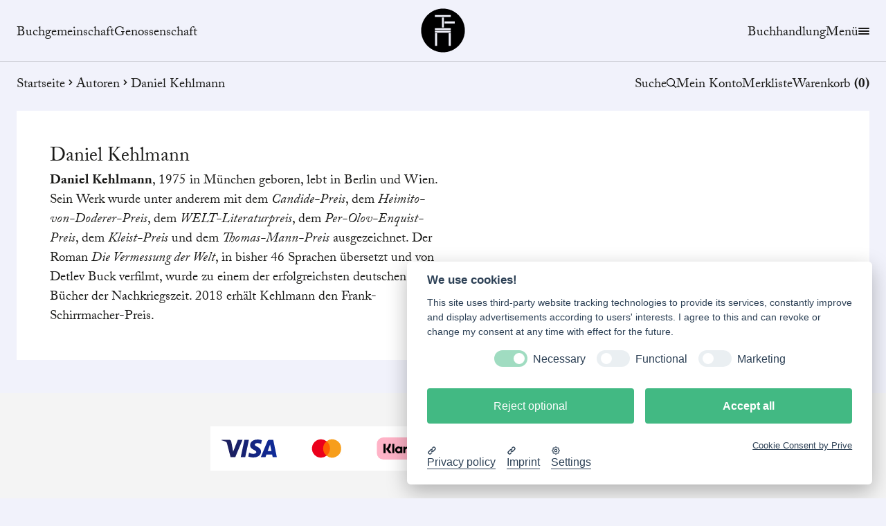

--- FILE ---
content_type: text/html; charset=utf-8
request_url: https://buechergilde.de/autoren/51379
body_size: 6008
content:
<!DOCTYPE html><html lang="de"><head><meta charSet="utf-8"/><meta name="viewport" content="width=device-width"/><meta name="next-head-count" content="2"/><link rel="preload" href="/_next/static/css/a772db0717cd272f.css" as="style"/><link rel="stylesheet" href="/_next/static/css/a772db0717cd272f.css" data-n-g=""/><noscript data-n-css=""></noscript><script defer="" nomodule="" src="/_next/static/chunks/polyfills-c67a75d1b6f99dc8.js"></script><script defer="" src="/_next/static/chunks/9094-0157d0fdf6922cce.js"></script><script defer="" src="/_next/static/chunks/5295-3ad4ea2309fbe62d.js"></script><script defer="" src="/_next/static/chunks/9536.168d11ac52bb29f7.js"></script><script defer="" src="/_next/static/chunks/1060.eb124a9e6598a8bd.js"></script><script src="/_next/static/chunks/webpack-0e72d1592179fa79.js" defer=""></script><script src="/_next/static/chunks/framework-0948d5caae327028.js" defer=""></script><script src="/_next/static/chunks/main-471a93a85621e180.js" defer=""></script><script src="/_next/static/chunks/pages/_app-af02aab4076e0d0a.js" defer=""></script><script src="/_next/static/chunks/29107295-e86c7b7ea8a5e6f0.js" defer=""></script><script src="/_next/static/chunks/c16184b3-678716b6c0b201ed.js" defer=""></script><script src="/_next/static/chunks/1664-02b5ccbdf7355018.js" defer=""></script><script src="/_next/static/chunks/9603-67d801f1a7f04078.js" defer=""></script><script src="/_next/static/chunks/155-be14ed52c61e3775.js" defer=""></script><script src="/_next/static/chunks/7962-49752ea65840d86e.js" defer=""></script><script src="/_next/static/chunks/6154-f85f23207fcff9aa.js" defer=""></script><script src="/_next/static/chunks/5675-1ceb58fb7b0f113c.js" defer=""></script><script src="/_next/static/chunks/2229-bd94288b738887cd.js" defer=""></script><script src="/_next/static/chunks/7932-f9e580a547803f9a.js" defer=""></script><script src="/_next/static/chunks/5416-1650336384e27093.js" defer=""></script><script src="/_next/static/chunks/9397-33c7f71edd2d2672.js" defer=""></script><script src="/_next/static/chunks/pages/autoren/%5Bid%5D-c5d69838b1d9b02e.js" defer=""></script><script src="/_next/static/SDQJ5N9tzXSUt7jTzMVla/_buildManifest.js" defer=""></script><script src="/_next/static/SDQJ5N9tzXSUt7jTzMVla/_ssgManifest.js" defer=""></script></head><body><div id="__next"><div class="invisible opacity-0 megaMenu background transition duration-100 ease-in-out"></div><header role="banner" class="fixed top-0 z-30 w-full bg-background transition-all"><div id="header" class="container z-30 mx-auto grid w-full grid-cols-2 items-center py-3 text-center sm:grid-cols-3 "><div class="hidden flex-row gap-4 md:flex"><a class="mt-2" href="/buchgemeinschaft">Buchgemeinschaft</a><a class="mt-2" href="/genossenschaft">Genossenschaft</a></div><div class="mt-2 hidden sm:flex md:hidden"><a href="/shop">Buchhandlung</a></div><div class="flex sm:justify-center "><a title="Büchergilde" href="/"><span class="sr-only">Büchergilde</span><svg class="text-black transition-all h-14 w-14 md:h-16 md:w-16 " x="0px" y="0px" viewBox="0 0 107.7165375 107.7165375"><g><path d="M53.8582687,0.74308c-29.3367805,0-53.1135826,23.7810841-53.1135826,53.1167946 c0,29.3325005,23.7768002,53.1135826,53.1135826,53.1135826c29.3357162,0,53.1135788-23.7810822,53.1135788-53.1135826 C106.9718475,24.5241642,83.193985,0.74308,53.8582687,0.74308 M72.7643356,16.2093506v4.7048397h-38.497097v-4.7048397H72.7643356 z M55.8682098,46.8133087h-4.7059135V22.3055248h4.7059135V46.8133087z M39.5029297,91.1850433h-5.1971626V60.4954605h5.1971626 V91.1850433z M72.7450714,91.1850433h-5.1971588V60.4954605h5.1971588V91.1850433z M72.7643356,59.215435H34.2629585v-4.7059135 h38.5013771V59.215435z M72.7643356,53.0186539H34.2629585v-4.7059135h38.5013771V53.0186539z M82.3527603,36.9723129H57.8449669 v-4.8204308h24.5077934V36.9723129z"></path></g></svg></a></div><div class="flex flex-row justify-end gap-4"><div class="mt-2 hidden md:block"><a href="/shop">Buchhandlung</a></div><div class="mt-2"><span class="flex flex-row gap-2 hover:cursor-pointer"><button type="button" class="flex flex-row gap-2 underline-offset-2 hover:underline" aria-expanded="false" aria-label="Menübutton">Menü<div class="hamburger false"><span></span><span></span><span></span></div></button></span></div></div></div><hr class="mt-0 w-full pt-0"/><div class="relative"><div class="container relative z-30 mx-auto flex flex-col justify-between gap-6 py-4 md:flex-row md:gap-0 md:py-1"><nav aria-label="Breadcrumb" class="order-2 hidden truncate md:order-1 md:flex "><a class="flex flex-row pointer-events-none" href="/">Startseite</a></nav><div class="order-1 flex w-full flex-row justify-between gap-4 self-center md:order-2 md:w-auto md:justify-start md:self-auto"><button class="flex items-center gap-2 underline-offset-2 hover:underline">Suche <svg version="1.1" xmlns="http://www.w3.org/2000/svg" viewBox="0 0 490.4 490.4" xml:space="preserve" class="w-3.5 h-3.5 mb-1.5"><g><path d="M484.1,454.796l-110.5-110.6c29.8-36.3,47.6-82.8,47.6-133.4c0-116.3-94.3-210.6-210.6-210.6S0,94.496,0,210.796   s94.3,210.6,210.6,210.6c50.8,0,97.4-18,133.8-48l110.5,110.5c12.9,11.8,25,4.2,29.2,0C492.5,475.596,492.5,463.096,484.1,454.796z   M41.1,210.796c0-93.6,75.9-169.5,169.5-169.5s169.6,75.9,169.6,169.5s-75.9,169.5-169.5,169.5S41.1,304.396,41.1,210.796z"></path></g></svg></button><div class="fixed left-0 top-0 z-50 h-full w-full items-center justify-center py-10  pointer-events-none "><div class="opacity-0 absolute left-0 top-0
        -z-10 h-full w-full bg-background/75 backdrop-blur-sm transition duration-500 ease-in-out "></div></div><div class="hidden md:block"><a href="/benutzerkonto/einloggen?redirect=/autoren/51379">Mein Konto</a></div><div class="hidden lg:block"><a href="/benutzerkonto/einloggen">Merkliste<!-- --> </a></div><div id="basket" class="relative"><a class="absolute top-7 z-50 flex w-max max-w-screen-xs flex-row gap-2 rounded-md bg-white p-4 pb-3 shadow-md transition-all duration-300 ease-in-out hover:no-underline sm:max-w-screen-md md:max-w-screen-lg" aria-labelledby="modal-title" role="dialog" aria-modal="true" style="opacity:0;right:-100%;pointer-events:none" href="/warenkorb"><span class="flex gap-2 font-bold"><svg xmlns="http://www.w3.org/2000/svg" viewBox="0 0 576 512" class="w-5 h-5"><path d="M171.7 191.1H404.3L322.7 35.07C316.6 23.31 321.2 8.821 332.9 2.706C344.7-3.409 359.2 1.167 365.3 12.93L458.4 191.1H544C561.7 191.1 576 206.3 576 223.1C576 241.7 561.7 255.1 544 255.1L492.1 463.5C484.1 492 459.4 512 430 512H145.1C116.6 512 91 492 83.88 463.5L32 255.1C14.33 255.1 0 241.7 0 223.1C0 206.3 14.33 191.1 32 191.1H117.6L210.7 12.93C216.8 1.167 231.3-3.409 243.1 2.706C254.8 8.821 259.4 23.31 253.3 35.07L171.7 191.1zM191.1 303.1C191.1 295.1 184.8 287.1 175.1 287.1C167.2 287.1 159.1 295.1 159.1 303.1V399.1C159.1 408.8 167.2 415.1 175.1 415.1C184.8 415.1 191.1 408.8 191.1 399.1V303.1zM271.1 303.1V399.1C271.1 408.8 279.2 415.1 287.1 415.1C296.8 415.1 304 408.8 304 399.1V303.1C304 295.1 296.8 287.1 287.1 287.1C279.2 287.1 271.1 295.1 271.1 303.1zM416 303.1C416 295.1 408.8 287.1 400 287.1C391.2 287.1 384 295.1 384 303.1V399.1C384 408.8 391.2 415.1 400 415.1C408.8 415.1 416 408.8 416 399.1V303.1z"></path></svg>Produkt</span> <!-- -->wurde zum Warenkorb hinzugefügt<!-- -->.</a><a class="hover:underline" href="/warenkorb"><span class="hidden xs:inline">Warenkorb </span><span class="inline xs:hidden"><svg xmlns="http://www.w3.org/2000/svg" x="0px" y="0px" viewBox="0 0 272.33 268.67" class="w-6 h-6 -mt-0.5"><path fill="currentColor" d="M83.18,176.2c-2.09-10.71-4.09-20.95-6.14-31.44c-10.37,0-20.35-0.04-30.33,0.02c-3.38,0.02-6.19-0.86-6.46-4.63  c-0.31-4.37,2.54-5.64,6.44-5.63c13.83,0.05,27.66,0.02,41.49,0.02c6.5,0,13,0.05,19.5-0.02c3.57-0.03,6.46,0.83,6.51,5.04  c0.05,4.17-2.72,5.24-6.35,5.21c-6.47-0.05-12.93-0.02-20.02-0.02c1.96,10.17,3.8,19.73,5.73,29.75c1.88,0,3.51,0,5.14,0  c36.99,0,73.99-0.01,110.98,0.02c2.95,0,5.12,0.06,6.09-3.87c7.2-29.2,14.72-58.32,22.11-87.47c0.15-0.61,0.02-1.29,0.02-2.38  c-2.07,0-4.04,0-6.01,0c-44.66,0-89.32,0-133.98,0c-1.67,0-3.34,0.05-5-0.08c-3.19-0.24-5.31-2.2-4.59-5.19  c0.46-1.9,2.7-3.58,4.49-4.86c0.9-0.64,2.59-0.18,3.92-0.18c48.32,0,96.65-0.01,144.97,0c8.34,0,9.66,1.72,7.59,9.94  c-8.13,32.22-16.27,64.44-24.43,96.65c-1.86,7.36-2.36,7.71-10.29,7.71c-39.66,0-79.32,0.03-118.98-0.03  c-6.24-0.01-11.56,1.65-15.02,7.14c-6.02,9.57,0.53,21.68,12.17,22.55c2.98,0.22,6.14-0.43,8.94,0.34c1.77,0.48,4.08,2.74,4.23,4.38  c0.15,1.68-1.66,4.66-3.25,5.2c-13.42,4.6-29.55-4.03-33.63-17.65c-3.1-10.35,0.84-21.61,9.73-27.76  C80.13,178.06,81.56,177.23,83.18,176.2z"></path><path fill="currentColor" d="M120.05,219.62c0.02-9.82,6.81-18.43,16.33-20.67c9.41-2.22,19.6,2.43,23.61,11.56c1.54,3.5,3.43,4.31,6.72,4.07  c2.32-0.18,4.66-0.12,6.99-0.02c6.14,0.28,11.09,0.31,14.66-7.04c4.15-8.54,15.14-11.03,24.04-7.78c9.07,3.31,14.46,11.9,13.8,21.99  c-0.58,8.81-7.91,17.01-16.77,18.77c-9.24,1.84-18.98-2.57-22.9-11.22c-1.69-3.74-3.67-4.97-7.44-4.53  c-2.14,0.25-4.33,0.13-6.49,0.03c-6.15-0.3-11.13-0.33-14.64,7.05c-3.92,8.23-14.4,10.8-23.08,8.03  C125.81,236.95,120.04,229.08,120.05,219.62z M140.95,208.82c-5.83,0.13-10.73,5.24-10.59,11.06c0.14,5.86,5.24,10.78,11.01,10.63  c5.84-0.15,10.75-5.27,10.61-11.06C151.85,213.62,146.74,208.7,140.95,208.82z M216.01,219.66c-0.01-5.8-5.06-10.84-10.86-10.83  c-5.8,0.01-10.83,5.05-10.83,10.87c-0.01,5.78,5.07,10.84,10.86,10.82C210.98,230.51,216.02,225.46,216.01,219.66z"></path><path fill="currentColor" d="M68.98,102.54c-4.13-20.98-8.1-41.15-12.15-61.75c-10.37,0-20.5,0-30.63,0c-1.67,0-3.33,0.03-5-0.04  c-3.13-0.14-5.03-1.72-5.08-4.94c-0.05-3.47,1.89-5.21,5.29-5.23c9.99-0.04,19.99-0.1,29.98-0.02c15.48,0.12,13.66-2.19,16.84,13.96  c3.53,17.93,7.22,35.83,10.58,53.79c0.62,3.29,1.71,4.39,5.07,4.32c7.05-0.16,9.7,1.48,9.22,5.3c-0.74,5.84-5.4,4.82-9.28,4.82  c-19.32,0.03-38.64,0.12-57.95-0.13c-2.19-0.03-5.3-1.54-6.34-3.32c-1.98-3.4,1.01-6.69,5.77-6.72c12.66-0.07,25.31-0.03,37.97-0.03  C64.9,102.54,66.54,102.54,68.98,102.54z"></path><path fill="currentColor" d="M45.77,158.57c7.33,0,14.65,0.04,21.98-0.02c3.61-0.03,6.42,0.97,6.42,5.13c0.01,4.17-2.83,5.15-6.42,5.14  c-15.15-0.03-30.3-0.03-45.45-0.01c-3.69,0.01-6.31-1.25-6.17-5.38c0.13-3.86,2.74-4.9,6.17-4.88  C30.12,158.61,37.94,158.57,45.77,158.57z"></path></svg></span><span class="inline font-bold">(<!-- -->0<!-- -->)</span></a></div></div></div><hr class="h-0 opacity-0 mb-0.5 w-full transition-all duration-100"/><nav aria-label="Hauptnavigation" class="invisible opacity-0 megaMenu no-scrollbar absolute left-0 top-8 z-20 mt-4 hidden max-h-[calc(100vh-130px)] w-full select-none overflow-y-auto bg-background pb-6 pt-5 drop-shadow-sm md:block"><div class="container mx-auto hidden flex-col gap-5 md:flex"></div></nav><nav aria-label="Hauptnavigation für mobile Endgeräte" class="invisible opacity-0 megaMenu fixed left-0 top-24 z-40 block h-full w-full select-none bg-background drop-shadow-sm md:hidden"><div class="container mx-auto flex flex-row md:hidden"></div></nav></div></header><main><div class=" z-99 size-full fixed inset-0 z-50 flex-col items-center justify-center gap-5 bg-[#ffffffde] hidden"><svg class="h-20" x="0px" y="0px" viewBox="0 0 107.7165375 107.7165375"><g><path d="M53.8582687,0.74308c-29.3367805,0-53.1135826,23.7810841-53.1135826,53.1167946 c0,29.3325005,23.7768002,53.1135826,53.1135826,53.1135826c29.3357162,0,53.1135788-23.7810822,53.1135788-53.1135826 C106.9718475,24.5241642,83.193985,0.74308,53.8582687,0.74308 M72.7643356,16.2093506v4.7048397h-38.497097v-4.7048397H72.7643356 z M55.8682098,46.8133087h-4.7059135V22.3055248h4.7059135V46.8133087z M39.5029297,91.1850433h-5.1971626V60.4954605h5.1971626 V91.1850433z M72.7450714,91.1850433h-5.1971588V60.4954605h5.1971588V91.1850433z M72.7643356,59.215435H34.2629585v-4.7059135 h38.5013771V59.215435z M72.7643356,53.0186539H34.2629585v-4.7059135h38.5013771V53.0186539z M82.3527603,36.9723129H57.8449669 v-4.8204308h24.5077934V36.9723129z"></path></g></svg><h4>Bücher ins Bücherregal einsortieren...</h4></div><div class="container mx-auto flex flex-col gap-12"><div class="flex flex-col gap-8 bg-white p-12"><h3>Daniel<!-- --> <!-- -->Kehlmann</h3><div class="xl:w-1/2"><p><strong>Daniel Kehlmann</strong>, 1975 in München geboren, lebt in Berlin und Wien. Sein Werk wurde unter anderem mit dem <em>Candide-Preis</em>, dem <em>Heimito-von-Doderer-Preis</em>, dem <em>WELT-Literaturpreis</em>, dem <em>Per-Olov-Enquist-Preis</em>, dem <em>Kleist-Preis</em> und dem <em>Thomas-Mann-Preis</em> ausgezeichnet. Der Roman <em>Die Vermessung der Welt</em>, in bisher 46 Sprachen übersetzt und von Detlev Buck verfilmt, wurde zu einem der erfolgreichsten deutschen Bücher der Nachkriegszeit. 2018 erhält Kehlmann den Frank-Schirrmacher-Preis.</p></div></div></div><div class="Toastify"></div></main><footer><div class="mt-12 bg-light-gray px-6 py-12 text-black md:px-0"><div class="container mx-auto flex flex-row flex-wrap items-center justify-center gap-2 lg:gap-6"></div></div><div class="bg-white px-0 py-12 text-black xl:px-4"><div class="container mx-auto grid grid-cols-1 divide-y lg:grid-cols-2 lg:divide-x lg:divide-y-0"><div class="space-y-12 pb-10 lg:pb-0 lg:pr-16"><p class="text-center text-4xl"><a href="/benutzerkonto/registrierung"></a></p><div class="grid grid-cols-1 gap-4 sm:grid-cols-2 xl:grid-cols-4"></div></div><div class="space-y-4 py-10 lg:px-16 lg:py-0"><p class="text-4xl"></p></div></div></div><div class="bg-dark-gray px-6 py-12 text-white md:px-4"><div class="container mx-auto flex grid-cols-2 flex-col justify-between gap-y-12 sm:grid sm:gap-x-20 lg:flex lg:flex-row lg:gap-x-0"><div class="flex flex-col"><p class="pb-2 font-bold"></p><a href="tel:+undefined" type="phone" class="tracking-wide lg:text-lg xl:text-2xl"></a><a href="mailto:undefined" type="email" class="w-full break-words tracking-wide lg:text-lg xl:text-2xl"></a><p></p></div><div class="flex flex-col gap-12"><div><p></p><div class="flex flex-row gap-4"></div></div><div><p></p><div class="flex flex-row items-center gap-10"></div></div></div></div></div><div class="bg-black p-6 md:px-4 lg:pb-2 lg:pt-3"><div class="container mx-auto flex flex-col justify-between gap-6 text-white lg:flex-row lg:items-center lg:gap-0"><div class="relative mb-2 hidden h-[60px] w-64 sm:block lg:-ml-3"><img alt="Büchergilde" loading="lazy" width="1024" height="0" decoding="async" data-nimg="1" class="h-full w-full object-contain" style="color:transparent" src="https://pimcore.buechergilde.de/_default_upload_bucket/icon_sammelordner/02_BG_Logo_oClaim_K0.svg"/></div><div class="relative mb-2 h-[60px] sm:hidden lg:-ml-3"><img alt="Büchergilde" loading="lazy" width="1024" height="0" decoding="async" data-nimg="1" class="h-full w-full object-contain" style="color:transparent" src="/assets/images/LogoWhite.svg"/></div><div class="flex flex-col gap-4 lg:flex-row"><a href="/impressum">Impressum</a><a href="/agb">AGB</a><a href="/datenschutz">Datenschutzerklärung</a><a href="/autoren/51379#">Cookie-Einstellungen</a></div></div></div></footer></div><script id="__NEXT_DATA__" type="application/json">{"props":{"pageProps":{"author":{"type":"author","id":51379,"slug":"2932-Daniel-Kehlmann","uid":"author_51379","attributes":{"firstname":"Daniel","lastname":"Kehlmann","description":"\u003cp\u003e\u003cstrong\u003eDaniel Kehlmann\u003c/strong\u003e, 1975 in München geboren, lebt in Berlin und Wien. Sein Werk wurde unter anderem mit dem \u003cem\u003eCandide-Preis\u003c/em\u003e, dem \u003cem\u003eHeimito-von-Doderer-Preis\u003c/em\u003e, dem \u003cem\u003eWELT-Literaturpreis\u003c/em\u003e, dem \u003cem\u003ePer-Olov-Enquist-Preis\u003c/em\u003e, dem \u003cem\u003eKleist-Preis\u003c/em\u003e und dem \u003cem\u003eThomas-Mann-Preis\u003c/em\u003e ausgezeichnet. Der Roman \u003cem\u003eDie Vermessung der Welt\u003c/em\u003e, in bisher 46 Sprachen übersetzt und von Detlev Buck verfilmt, wurde zu einem der erfolgreichsten deutschen Bücher der Nachkriegszeit. 2018 erhält Kehlmann den Frank-Schirrmacher-Preis.\u003c/p\u003e","image":{"name":null,"relative_path":null,"absolute_path":null,"file_size":null,"width":null,"height":null,"meta":null}},"relationships":{"products":[]}},"pageTitle":"Daniel Kehlmann","_sentryTraceData":"9bcc3066750ba92fba01b8a9e917624c-9c27138560129714","_sentryBaggage":"sentry-environment=production,sentry-public_key=17419c62d6f4906be21da2f7af0eedf0,sentry-trace_id=9bcc3066750ba92fba01b8a9e917624c,sentry-org_id=361378"},"__N_SSP":true},"page":"/autoren/[id]","query":{"id":"51379"},"buildId":"SDQJ5N9tzXSUt7jTzMVla","isFallback":false,"dynamicIds":[99536,51060],"gssp":true,"scriptLoader":[]}</script></body></html>

--- FILE ---
content_type: image/svg+xml
request_url: https://pimcore.buechergilde.de/var/assets/_default_upload_bucket/icon_sammelordner/ausgezeichnet-icon_1.svg
body_size: 3976
content:
<?xml version="1.0" encoding="utf-8"?>
<!-- Generator: Adobe Illustrator 26.4.1, SVG Export Plug-In . SVG Version: 6.00 Build 0)  -->
<svg version="1.1" id="Layer_1" xmlns="http://www.w3.org/2000/svg" xmlns:xlink="http://www.w3.org/1999/xlink" x="0px" y="0px"
	 viewBox="0 0 140.9 145.7" style="enable-background:new 0 0 140.9 145.7;" xml:space="preserve">
<g>
	<path d="M130.1,95.7L120.7,77c-0.3-0.7-0.3-1.1,0-1.7c4-6.5,5.5-13.8,4.5-21.5c-2.1-15.5-15.6-27.2-31.4-27.2
		c-1.4,0-2.7,0.1-4.1,0.3c-10.8,1.4-20.1,8.1-24.8,17.9c-4.7,9.8-4,21.1,1.7,30.4c0.4,0.7,0.4,1.1,0.1,1.8c-3.2,6.3-6.4,12.7-9.5,19
		c-0.7,1.4-0.7,2.7-0.1,3.6c0.6,0.9,1.7,1.4,3.2,1.4c1.6,0,3.3,0.1,4.9,0.1s3.3,0,4.9-0.1c0.8,0,1.3,0.3,1.9,1
		c1.8,2.5,3.8,5.1,5.6,7.6c0.2,0.2,0.4,0.4,0.5,0.6l-3.3,0c-12.3,0-24.7,0-37,0c-0.5,0-0.9,0-1.4-0.1V16.8l65.8,0
		c2.8,0,2.8,0,2.8,2.8c0,2,0,4.1,0,6.1c2.4,0.7,4.9,1.5,7,2.9c0-3.1,0-6.2,0-9.3c0-6.2-3.2-9.3-9.4-9.3H28.9
		c-7.5,0-11.8,4.2-11.8,11.6c0,34.1,0,67.6,0,99.5c0,7.9,4.8,12.7,12.8,12.7l77,0c0.1,0,0.3,0,0.4,0c0.2,0,0.4,0,0.7,0
		c0.5,0,0.9-0.1,1.2-0.3l0.2-0.2c0.9-0.7,2.1-1.5,2.4-2.7c0.2-0.9,0-1.8-0.5-2.4c-0.6-0.8-1.6-1.2-2.8-1.3c-0.4,0-0.7,0-1.1,0
		c-0.3,0-0.6,0-0.9,0l0-1.5c0-2.9,0-5.6,0-8.3c0,0,0,0,0,0c-1.6-1.9-3.1-3.9-4.2-6.1c-0.1-0.2-0.1-0.3-0.2-0.5c0,0,0,0,0,0l-19.3,0
		c0.2-0.3,0.5-0.7,0.7-1.2c1-1.9,1.9-3.8,2.9-5.8c1.9-3.8,3.9-7.8,5.8-11.7l0.1-0.2c0.3-0.7,0.5-0.9,1.1-0.9c0,0,0.1,0,0.1,0
		c0.6,0,0.8,0.3,1.2,1.1l8.9,17.8c0.7,1.4,1.7,2.1,2.8,2.1c1,0,1.9-0.5,2.8-1.6c0.2-0.3,0.5-0.6,0.7-0.9c0.9-1.1,1.8-2.2,2.4-3.4
		c1.9-3.5,4.1-5.1,6.8-5.1c0.8,0,1.6,0.1,2.5,0.4l0.1,0h4.8c1.8,0,3.1-0.5,3.7-1.4C131,98.6,130.9,97.3,130.1,95.7z M116,81.2
		c2.3,4.6,4.5,9,6.8,13.6c-0.7,0-1.4,0-2.1,0c-0.9,0-1.8,0-2.7,0c-0.9,0-1.8,0-2.7,0c-1.6,0-2.7,0.6-3.7,1.9
		c-1.5,1.9-2.9,3.8-4.5,5.9c-1.5-3-3-6-4.4-8.8c-0.7-1.4-1.4-2.8-2.1-4.2C106.5,88.2,111.5,85.5,116,81.2z M86.3,89.6
		c-0.7,1.4-1.4,2.8-2.1,4.2c-1.4,2.9-2.9,5.8-4.4,8.8c-0.5-0.6-0.9-1.2-1.3-1.8c-1-1.4-2-2.6-3-4c-1-1.3-2.1-2-3.6-2
		c-0.1,0-0.2,0-0.3,0c-0.9,0-1.8,0-2.7,0c-0.9,0-1.8,0-2.7,0c-0.6,0-1.3,0-2,0c2.3-4.6,4.5-9,6.8-13.6
		C75.6,85.6,80.6,88.3,86.3,89.6z M119.3,58.7c-0.1,14.2-11.6,25.7-25.6,25.7l-0.3,0c-14.3-0.1-25.8-11.7-25.7-25.9
		c0.1-14.2,11.6-25.8,25.8-25.8l0.1,0C107.8,32.9,119.4,44.5,119.3,58.7z M24.1,88c0-22,0-43.9,0-65.9c0-4.1,1-5.3,4.6-5.3
		c0.2,0,0.3,0,0.5,0v93.2l-5,1.1V88z M100.6,116.4v11.3c-0.7,0.1-1.3,0.2-1.9,0.2c-23,0-46.1,0-69.1,0c-3.1,0-5.3-1.4-6.2-3.8
		c-0.9-2.4-0.2-5.2,2-6.6c1.1-0.7,2.6-1.3,4-1.3c23.3-0.1,46.5-0.1,69.8,0C99.6,116.2,100,116.3,100.6,116.4z"/>
	<path d="M107.9,49c-1.8-0.5-3.7-0.9-5.4-1.4c-0.5-0.2-1.1-0.5-1.4-1c-1-1.4-1.9-3-2.8-4.4c-0.6-1-1.3-2.1-1.9-3.1
		c-1-1.6-2.2-2-2.9-2c-0.8,0-1.9,0.3-2.9,2c-1.6,2.5-3.1,4.9-4.4,7.1C85.7,47,85,47.5,84,47.8c-2,0.4-3.9,1-5.9,1.5
		c-0.7,0.2-1.4,0.4-2.1,0.5c-2,0.5-2.7,1.5-2.9,2.2c-0.2,0.7-0.2,1.9,1,3.4c0.6,0.7,1.3,1.5,1.9,2.2c1.2,1.4,2.5,2.9,3.7,4.5
		c0.3,0.4,0.6,1.1,0.6,1.7c-0.1,2.7-0.4,5.5-0.6,8.3c-0.1,1.7,0.2,2.8,0.9,3.5c0.5,0.5,1.1,0.7,1.8,0.7c0.7,0,1.5-0.2,2.5-0.6
		c1-0.4,2-0.8,3-1.2c1.5-0.6,3-1.2,4.5-1.7c0.3-0.1,0.7-0.1,1.1-0.1c0.4,0,0.7,0,1,0.1c1.6,0.6,3.2,1.2,4.8,1.9
		c1.1,0.4,2.1,0.9,3.2,1.3c0.7,0.3,1.4,0.4,1.9,0.4c0.8,0,1.5-0.3,2-0.8c0.6-0.7,0.9-1.7,0.9-3.1l0-0.5c-0.2-2.8-0.4-5.5-0.6-8.3
		c-0.1-0.5,0.2-1.1,0.5-1.6c1.2-1.5,2.5-3,3.7-4.5c0.6-0.7,1.2-1.5,1.9-2.2c1.3-1.6,1.3-2.7,1.1-3.4c-0.2-0.7-0.9-1.7-2.9-2.2
		C110,49.5,109,49.3,107.9,49z M100.6,63c0.2,1.5,0.2,3,0.3,4.5c0,0.4,0,0.7,0.1,1.1c-0.1,0-0.2-0.1-0.3-0.1
		c-1.4-0.5-2.7-0.9-3.9-1.6c-1.2-0.5-2.2-0.8-3.3-0.8c-1.1,0-2.1,0.3-3.2,0.8c-1,0.6-2.2,1-3.5,1.5c-0.2,0.1-0.4,0.2-0.7,0.2
		c0.1-1.1,0.2-2.2,0.2-3.2c0.1-1,0.2-2,0.2-3c0-1.2-0.6-2.5-1.1-3.2c-1.1-1.5-2.4-3-3.7-4.5l-0.2-0.2c0.6-0.2,1.2-0.3,1.7-0.5
		c1.2-0.3,2.4-0.6,3.5-0.9c1.7-0.4,2.9-1.3,3.8-2.8c0.6-1,1.2-2,1.9-3c0.3-0.5,0.7-1,1-1.5c0.3,0.5,0.6,0.9,0.9,1.4
		c0.7,1.1,1.4,2.2,2,3.3c0.9,1.5,2.2,2.4,3.8,2.7c1.4,0.3,2.8,0.6,4.2,1c0.3,0.1,0.7,0.2,1,0.3c-0.5,0.5-0.9,1.1-1.3,1.6
		c-0.8,0.9-1.5,1.8-2.2,2.6C100.9,60.1,100.4,61.4,100.6,63z"/>
</g>
</svg>


--- FILE ---
content_type: application/javascript; charset=UTF-8
request_url: https://buechergilde.de/_next/static/chunks/pages/warenkorb-db8d4585a167840f.js
body_size: 6080
content:
try{let e="undefined"!=typeof window?window:"undefined"!=typeof global?global:"undefined"!=typeof globalThis?globalThis:"undefined"!=typeof self?self:{},t=(new e.Error).stack;t&&(e._sentryDebugIds=e._sentryDebugIds||{},e._sentryDebugIds[t]="59179991-c234-4edd-9903-7002efa57168",e._sentryDebugIdIdentifier="sentry-dbid-59179991-c234-4edd-9903-7002efa57168")}catch(e){}(self.webpackChunk_N_E=self.webpackChunk_N_E||[]).push([[3551,864,3381],{69461:function(e,t,a){(window.__NEXT_P=window.__NEXT_P||[]).push(["/warenkorb",function(){return a(16087)}])},93194:function(e,t,a){"use strict";var n=a(85893),r=a(5152),i=a.n(r),l=a(67294);let s=i()(()=>a.e(8657).then(a.bind(a,88657)),{loadableGenerated:{webpack:()=>[88657]}}),d=i()(()=>a.e(5600).then(a.bind(a,15600)),{loadableGenerated:{webpack:()=>[15600]}}),o=i()(()=>Promise.all([a.e(1664),a.e(21)]).then(a.bind(a,21)),{loadableGenerated:{webpack:()=>[21]}}),c=i()(()=>a.e(7186).then(a.bind(a,87186)),{loadableGenerated:{webpack:()=>[87186]}}),u=i()(()=>a.e(8105).then(a.bind(a,38105)),{loadableGenerated:{webpack:()=>[38105]}}),b=i()(()=>a.e(9205).then(a.bind(a,19205)),{loadableGenerated:{webpack:()=>[19205]}}),h=i()(()=>Promise.all([a.e(3662),a.e(4976),a.e(1664),a.e(9603),a.e(155),a.e(5675),a.e(4151)]).then(a.bind(a,54151)),{loadableGenerated:{webpack:()=>[54151]}}),p=i()(()=>a.e(3810).then(a.bind(a,13810)),{loadableGenerated:{webpack:()=>[13810]}}),m=i()(()=>Promise.all([a.e(1664),a.e(384)]).then(a.bind(a,40384)),{loadableGenerated:{webpack:()=>[40384]}}),x=i()(()=>Promise.all([a.e(1664),a.e(4528)]).then(a.bind(a,24528)),{loadableGenerated:{webpack:()=>[24528]}}),f=i()(()=>a.e(6705).then(a.bind(a,66705)),{loadableGenerated:{webpack:()=>[66705]}}),w=i()(()=>a.e(7648).then(a.bind(a,7648)),{loadableGenerated:{webpack:()=>[7648]}}),k=i()(()=>Promise.all([a.e(1664),a.e(6976)]).then(a.bind(a,6976)),{loadableGenerated:{webpack:()=>[6976]}}),v=i()(()=>Promise.all([a.e(3662),a.e(4976),a.e(1664),a.e(9603),a.e(155),a.e(7962),a.e(9909)]).then(a.bind(a,79909)),{loadableGenerated:{webpack:()=>[79909]}}),g=i()(()=>a.e(369).then(a.bind(a,10369)),{loadableGenerated:{webpack:()=>[10369]}}),j=i()(()=>a.e(5958).then(a.bind(a,5958)),{loadableGenerated:{webpack:()=>[5958]}}),y=i()(()=>a.e(8609).then(a.bind(a,38609)),{loadableGenerated:{webpack:()=>[38609]}}),N=i()(()=>Promise.all([a.e(3662),a.e(4976),a.e(9603),a.e(155),a.e(5675),a.e(1179)]).then(a.bind(a,61179)),{loadableGenerated:{webpack:()=>[61179]}}),G=i()(()=>Promise.all([a.e(3662),a.e(4976),a.e(1664),a.e(9603),a.e(155),a.e(7962),a.e(6154),a.e(5675),a.e(2229),a.e(7932),a.e(5416),a.e(1708)]).then(a.bind(a,78298)),{loadableGenerated:{webpack:()=>[78298]}}),_=i()(()=>Promise.all([a.e(1664),a.e(7742)]).then(a.bind(a,57742)),{loadableGenerated:{webpack:()=>[57742]}}),P=i()(()=>a.e(6030).then(a.bind(a,36030)),{loadableGenerated:{webpack:()=>[36030]}}),A=i()(()=>a.e(5890).then(a.bind(a,75890)),{loadableGenerated:{webpack:()=>[75890]}}),Z=i()(()=>Promise.all([a.e(7932),a.e(9329)]).then(a.bind(a,49329)),{loadableGenerated:{webpack:()=>[49329]}}),z=i()(()=>Promise.all([a.e(3662),a.e(4976),a.e(1664),a.e(9603),a.e(155),a.e(7962),a.e(6154),a.e(5675),a.e(7932),a.e(5416),a.e(3286)]).then(a.bind(a,8526)),{loadableGenerated:{webpack:()=>[8526]}}),I=i()(()=>Promise.all([a.e(3662),a.e(1664),a.e(9603),a.e(1583)]).then(a.bind(a,41583)),{loadableGenerated:{webpack:()=>[41583]}}),W=i()(()=>Promise.all([a.e(3662),a.e(4976),a.e(1664),a.e(9603),a.e(155),a.e(5675),a.e(5660)]).then(a.bind(a,5660)),{loadableGenerated:{webpack:()=>[5660]}}),S=i()(()=>Promise.all([a.e(1664),a.e(2768)]).then(a.bind(a,82768)),{loadableGenerated:{webpack:()=>[82768]}}),F=i()(()=>Promise.all([a.e(3662),a.e(4976),a.e(1664),a.e(9603),a.e(155),a.e(7962),a.e(6154),a.e(7932),a.e(5416),a.e(6148)]).then(a.bind(a,57263)),{loadableGenerated:{webpack:()=>[57263]}}),M=i()(()=>a.e(8662).then(a.bind(a,58662)),{loadableGenerated:{webpack:()=>[58662]}}),E=i()(()=>Promise.all([a.e(3662),a.e(2029),a.e(864)]).then(a.bind(a,2029)),{loadableGenerated:{webpack:()=>[2029]}}),C=i()(()=>Promise.all([a.e(3662),a.e(3571)]).then(a.bind(a,63571)),{loadableGenerated:{webpack:()=>[63571]}}),D=i()(()=>a.e(1528).then(a.bind(a,71528)),{loadableGenerated:{webpack:()=>[71528]}}),R=i()(()=>Promise.all([a.e(3662),a.e(4976),a.e(1664),a.e(9603),a.e(155),a.e(5675),a.e(1018)]).then(a.bind(a,11018)),{loadableGenerated:{webpack:()=>[11018]}}),T=i()(()=>a.e(9749).then(a.bind(a,59749)),{loadableGenerated:{webpack:()=>[59749]}}),q=i()(()=>Promise.all([a.e(3662),a.e(4976),a.e(9603),a.e(2229),a.e(3956)]).then(a.bind(a,32295)),{loadableGenerated:{webpack:()=>[32295]}}),B=i()(()=>Promise.all([a.e(3662),a.e(75)]).then(a.bind(a,90075)),{loadableGenerated:{webpack:()=>[90075]}}),V=i()(()=>Promise.all([a.e(7932),a.e(1850)]).then(a.bind(a,81850)),{loadableGenerated:{webpack:()=>[81850]}}),O=i()(()=>a.e(8651).then(a.bind(a,98651)),{loadableGenerated:{webpack:()=>[98651]}}),K=i()(()=>a.e(6419).then(a.bind(a,96419)),{loadableGenerated:{webpack:()=>[96419]}}),X=i()(()=>a.e(163).then(a.bind(a,10163)),{loadableGenerated:{webpack:()=>[10163]}}),H=i()(()=>a.e(7330).then(a.bind(a,97330)),{loadableGenerated:{webpack:()=>[97330]}}),J=i()(()=>Promise.all([a.e(3662),a.e(4976),a.e(1664),a.e(9603),a.e(155),a.e(5675),a.e(2950)]).then(a.bind(a,12950)),{loadableGenerated:{webpack:()=>[12950]}}),L=i()(()=>Promise.all([a.e(1664),a.e(7962),a.e(6154),a.e(7536),a.e(5821)]).then(a.bind(a,98490)),{loadableGenerated:{webpack:()=>[98490]}}),$=i()(()=>Promise.all([a.e(8525),a.e(3885)]).then(a.bind(a,34007)),{loadableGenerated:{webpack:()=>[34007]}}),Q=i()(()=>a.e(8112).then(a.bind(a,8112)),{loadableGenerated:{webpack:()=>[8112]}}),U=i()(()=>Promise.all([a.e(8525),a.e(692)]).then(a.bind(a,10692)),{loadableGenerated:{webpack:()=>[10692]}}),Y=i()(()=>Promise.all([a.e(8525),a.e(4780)]).then(a.bind(a,74780)),{loadableGenerated:{webpack:()=>[74780]}}),ee=i()(()=>Promise.all([a.e(8525),a.e(2225)]).then(a.bind(a,32225)),{loadableGenerated:{webpack:()=>[32225]}}),et=i()(()=>Promise.all([a.e(1664),a.e(9603),a.e(2432)]).then(a.bind(a,62432)),{loadableGenerated:{webpack:()=>[62432]}}),ea=i()(()=>Promise.all([a.e(7932),a.e(8367)]).then(a.bind(a,88367)),{loadableGenerated:{webpack:()=>[88367]}}),en=i()(()=>Promise.all([a.e(1664),a.e(5608)]).then(a.bind(a,95608)),{loadableGenerated:{webpack:()=>[95608]}}),er=i()(()=>Promise.all([a.e(3662),a.e(4976),a.e(1664),a.e(9603),a.e(2962),a.e(155),a.e(7962),a.e(6154),a.e(5675),a.e(7536),a.e(8305)]).then(a.bind(a,48305)),{loadableGenerated:{webpack:()=>[48305]}}),ei=i()(()=>Promise.all([a.e(3662),a.e(4976),a.e(1664),a.e(9603),a.e(155),a.e(7962),a.e(6154),a.e(5675),a.e(7536),a.e(7265)]).then(a.bind(a,87265)),{loadableGenerated:{webpack:()=>[87265]}}),el=i()(()=>Promise.all([a.e(3662),a.e(4976),a.e(1664),a.e(9603),a.e(155),a.e(5675),a.e(1677)]).then(a.bind(a,71677)),{loadableGenerated:{webpack:()=>[71677]}}),es={CmsAdventCalendar:el,OrderMagazineForm:er,CmsContainer:c,CmsGrid:u,CmsGridBlock:b,CmsSpacer:j,CmsButton:S,MegaMenu:s,MegaMenuColumn:d,MegaMenuItem:o,CmsLeft:h,CmsRight:p,CmsMenuItemTitle:m,CmsMenuColumn:w,CmsMenuItemLink:k,CmsMenuSubMenu:x,CmsMenuSubMenuItem:f,CmsSideNav:v,CmsContainerForSidenav:g,CmsText:O,SingleParagraph:P,RichTextEditor:A,CmsCardProduct:z,ProductBox:I,CmsCardNews:W,ProductInfoIntro:F,ProductDetailsOverview:E,ProductDetailsTable:M,ProductDetailsInfoText:C,CmsImageBanner:R,RegularBanner:T,FullscreenSlide:D,CmsSlider:q,CmsExclusiveProductSlider:y,CmsExclusiveProductSlide:N,CmsExclusiveProductEndSlide:G,RatingSlide:Z,CmsHeadline:_,CmsEventCard:B,CmsEventsList:V,CmsLink:en,CmsImage:J,CmsBaseForm:L,CmsYouTube:$,CmsTiktok:U,CmsInstagram:Q,CmsFacebook:Y,CmsTwitter:ee,CmsBlogContainer:K,CmsBlogContent:X,CmsBlogSidebar:H,CmsContactBox:et,FaqAccordion:ea,CmsBookPoll:ei},ed=e=>{let{type:t,viewModel:a,id:r}=e;return void 0===es[t]?(0,n.jsx)(n.Fragment,{children:(0,n.jsxs)("div",{className:" w-full bg-red-500 text-center text-white",children:["Missing ",t]})}):l.createElement(es[t],Array.isArray(a)||"object"!=typeof a?a:{...a,id:r})};t.Z=ed},38499:function(e,t){"use strict";let a=(e,t)=>{var a;return Array.isArray(null==e?void 0:e.meta)&&(null===(a=null==e?void 0:e.meta.find(e=>"alt"===e.name))||void 0===a?void 0:a.data)||(null==e?void 0:e.name)||t||"Alt Text"};t.Z=a},30864:function(e,t){"use strict";let a=e=>e&&/^(http:\/\/www\.|https:\/\/www\.|http:\/\/|https:\/\/)?[a-z0-9]+([-.]{1}[a-z0-9]+)*\.[a-z]{2,5}(:[0-9]{1,5})?(\/.*)?$/.test(e)?e:"".concat("https://pimcore.buechergilde.de").concat(e||"/var/assets/images/NoImageFound.png");t.Z=a},83381:function(e,t,a){"use strict";a.r(t);var n=a(85893),r=a(96486),i=a(41664),l=a.n(i),s=a(38499),d=a(30864),o=a(92830),c=a(73980),u=a(76287),b=a(51902);let h=e=>{var t,a,i,p,m,x;let{addCartProduct:f,removeCartProduct:w}=(0,c.Z)(),{addWishlistProduct:k}=(0,u.Z)(),v=function(t){var a,n;let r=arguments.length>1&&void 0!==arguments[1]?arguments[1]:1;f({sku:t,quantity:r,title:e.product.attributes.information.name,amount:(null!==(n=null===(a=e.product.attributes.price_and_units)||void 0===a?void 0:a.price)&&void 0!==n?n:0)/100})},g=()=>{w(e.product.attributes.information.sku,e.product.attributes.prices.total_gross)},j=async()=>{k(e.product.attributes.information.sku).then(()=>{g()}).catch()};return e.product?(0,n.jsxs)("article",{className:"grid grid-cols-2 gap-6 py-6 md:grid-cols-8 ".concat(!e.shouldBeGrayedOut||(null===(t=e.product)||void 0===t?void 0:null===(a=t.attributes)||void 0===a?void 0:null===(i=a.attributes)||void 0===i?void 0:i.free_for_sale)?"":"opacity-30"),children:[(0,n.jsx)("div",{className:"relative col-span-1 h-full",children:(0,n.jsx)(b.Z,{src:(0,d.Z)((null===(p=(0,r.head)(e.product.attributes.images.FR_))||void 0===p?void 0:p.relative_path)||""),alt:(0,s.Z)(e.product.attributes.images.FR_[0]),className:"size-full object-contain"})}),(0,n.jsxs)("p",{className:"col-span-1 flex flex-col gap-1 md:col-span-4",children:[(null===(m=e.product)||void 0===m?void 0:m.attributes.attributes.authors[0])&&(0,n.jsxs)("span",{className:"productAuthor",children:[null===(x=e.product)||void 0===x?void 0:x.attributes.attributes.authors[0].attributes.firstname," ",e.product.attributes.attributes.authors[0].attributes.lastname]}),(0,n.jsx)("span",{className:"productTitle",children:(0,n.jsx)(l(),{href:"/shop/produkte/".concat(e.product.attributes.information.slug),children:e.product.attributes.information.name})}),e.product.attributes.information.is_exclusive&&(0,n.jsx)("span",{className:"flex-1 text-sm italic",children:"Nur f\xfcr Mitglieder"})]}),(0,n.jsxs)("div",{className:"col-span-2 flex flex-row items-center justify-between gap-y-6 md:col-span-3 md:flex-row md:items-start",children:[!e.product.attributes.is_part_of_abo&&(0,n.jsxs)("div",{className:"col-span-1 space-y-2 md:order-none md:col-span-2",children:[(0,n.jsxs)("div",{className:"flex flex-row gap-4",children:[(0,n.jsx)("span",{onClick:()=>v(e.product.attributes.information.sku,-1),className:"size-6 grid cursor-pointer select-none items-center justify-center rounded-full bg-background transition-all  hover:bg-dark-gray hover:text-white",children:"-"}),(0,n.jsx)("span",{children:e.product.attributes.quantity||0}),(0,n.jsx)("span",{onClick:()=>v(e.product.attributes.information.sku),className:"size-6 grid cursor-pointer select-none items-center justify-center rounded-full bg-background transition-all  hover:bg-dark-gray hover:text-white",children:"+"})]}),(0,n.jsx)("div",{className:"relative inline-block text-center",children:(0,n.jsxs)("div",{className:"min-w-[165px] space-y-1 py-1 text-left drop-shadow-md",children:[(0,n.jsx)("button",{onClick:g,className:"block underline-offset-2 transition-all hover:cursor-pointer hover:underline",type:"button",children:"Artikel entfernen"}),(0,n.jsx)("button",{onClick:()=>j(),type:"button",className:"block underline-offset-2 transition-all hover:cursor-pointer hover:underline",children:"Auf die Merkliste"})]})})]}),e.product.attributes.is_part_of_abo&&(0,n.jsx)("div",{className:"col-span-1 space-y-2 md:order-none md:col-span-2"}),!e.product.attributes.information.is_abo&&(0,n.jsxs)("span",{className:"col-span-1 flex flex-col space-y-3 text-right md:order-none",children:[(0,n.jsx)("span",{className:"productPrice",children:(0,o.Z)(e.product.attributes.prices.total_gross/100)}),e.product.attributes.prices.item_discount>0&&(0,n.jsx)(n.Fragment,{children:(0,n.jsxs)("span",{className:"productPrice text-red-500",children:["Rabatt:"," ",(0,o.Z)(e.product.attributes.prices.item_discount/100)]})})]})]}),(0,n.jsx)("div",{className:"col-span-2 md:col-span-8",children:e.product.attributes.information.is_abo&&(0,n.jsxs)(n.Fragment,{children:[(0,n.jsx)("span",{className:"text-xl",children:"Ihre erste Lieferung"}),(0,n.jsx)(h,{product:e.product.attributes.related_order_item,cartId:e.cartId},"abo_article")]})})]}):(0,n.jsx)(n.Fragment,{})};t.default=h},76287:function(e,t,a){"use strict";var n=a(22920),r=a(75705),i=a(77668),l=a(68603);t.Z=function(){let e=(0,r.Z)(),{setWishlist:t,user:a,wishlist:s,setCart:d}=(0,l.Z)(),{setShowLoading:o}=(0,i.Z)(),c=async function(){let r=arguments.length>0&&void 0!==arguments[0]&&arguments[0],i=arguments.length>1&&void 0!==arguments[1]&&arguments[1];if(!a&&!i||(null==a?void 0:a.type)==="distributor"||(null==a?void 0:a.attributes.is_admin)===!0)return!1;try{r&&o(!0);let{data:a}=await e.get("/api/account/wishlist");if(null==a?void 0:a.success)return t(a.data),!0;return!1}catch(e){var l;if((null==e?void 0:null===(l=e.response)||void 0===l?void 0:l.data.id)===5)return!1;return(0,n.Am)("Merkliste konnte nicht geladen werden",{type:"error"}),!1}finally{r&&o(!1)}},u=async function(r){let i=arguments.length>1&&void 0!==arguments[1]?arguments[1]:1;if(!a)return(0,n.Am)("F\xfcr die Merkliste m\xfcssen Sie eingeloggt sein.",{type:"error"});if(a.attributes.is_admin)return(0,n.Am)("Als Admin nicht erlaubt",{type:"error"});if(!s)return!1;try{let a=s.attributes.items.find(e=>e.product.information.sku===r),l=i;a&&(l+=a.quantity||0);let{data:d}=await e.post("/api/account/wishlist",{product_sku:r,quantity:l});if(null==d?void 0:d.success)return n.Am.success("Produkt wurde der Merkliste hinzugef\xfcgt"),t(d.data),!0;return n.Am.error("Es ist etwas schief gelaufen"),!1}catch(e){return!1}},b=async a=>{if(!s)return!1;try{let{data:r}=await e.delete("/api/account/wishlist",{data:{wishlist_item_id:a}});if(null==r?void 0:r.success)return n.Am.success("Produkt wurde von der Merkliste entfernt"),t(r.data),!0;return n.Am.error("Es ist etwas schief gelaufen"),!1}catch(e){return!1}},h=async()=>{try{let{data:t}=await e.get("/api/cart/wishlist/convert");if(null==t?void 0:t.success)return n.Am.success("Merkliste wurde in den Warenkorb \xfcbertragen!"),d(t.data),c(),!0;return n.Am.error("Es ist etwas schief gelaufen"),!1}catch(e){return!1}},p=async t=>{try{let{data:a}=await e.post("/api/cart/wishlist/convert-item",{wishlist_item_id:t});if(null==a?void 0:a.success)return n.Am.success("Produkt wurde in den Warenkorb \xfcbertragen!"),d(a.data),c(),!0;return n.Am.error("Produkt konnte nicht in den Warenkorb \xfcbertragen werden"),!1}catch(e){return!1}};return{getWishlist:c,addWishlistProduct:u,removeWishlistProduct:b,convertWishlistToCart:h,addWishlistProductToCart:p}}},16087:function(e,t,a){"use strict";a.r(t),a.d(t,{__N_SSG:function(){return k},default:function(){return v}});var n=a(85893),r=a(11163),i=a(67294),l=a(93194),s=a(31505),d=a(92830),o=a(83381),c=a(41664),u=a.n(c),b=a(51902);let h=()=>(0,n.jsxs)("div",{className:"relative min-h-[240px] w-full overflow-hidden bg-white text-center",children:[(0,n.jsxs)("div",{className:"flex w-full flex-col items-center justify-center gap-2 px-5 py-10",children:[(0,n.jsx)("p",{className:"text-2xl font-semibold xl:text-4xl",children:"Denken Sie an Ihr Willkommensgeschenk!"}),(0,n.jsx)("span",{children:"Zu Ihrem ersten Kauf schenken wir Ihnen ein B\xfcchergilde-Buch im Wert von bis zu 30€."}),(0,n.jsx)(u(),{className:"font-semibold italic underline",href:"/shop/76433-neuerscheinungen",children:"Jetzt aussuchen!"})]}),(0,n.jsxs)("div",{className:"absolute right-0 top-0 flex h-fit flex-col items-end gap-2 opacity-25",children:[(0,n.jsx)("div",{className:"-mt-10 w-40 shrink-0 overflow-hidden",children:(0,n.jsx)(b.Z,{className:"h-full w-full object-contain align-top",src:"/assets/images/ersteinkauf-hand.png"})}),(0,n.jsx)("p",{className:"whitespace-nowrap p-5 text-[12px] xl:text-xs",children:"Illustration von Annika Siems"})]})]});var p=a(85183),m=a(73980),x=a(40753),f=a(68603);let w=e=>{let{banner:t}=e,{cart:a,user:c}=(0,f.Z)(),{addCartProduct:u}=(0,m.Z)(),[b,w]=(0,i.useState)(""),[k,v]=(0,i.useState)(0),g=(0,r.useRouter)(),j=(0,p.Z)(c,a);(0,i.useEffect)(()=>{v((null==a?void 0:a.relationships.order_items.reduce((e,t)=>e+(t.attributes.quantity||0),0))||0)},[a]);let y=async e=>{e.preventDefault(),await u({sku:b,quantity:1,title:"Produkt"}),w("")};return(0,n.jsxs)(n.Fragment,{children:[(0,n.jsx)(x.h,{title:"Warenkorb",description:"B\xfcchergilde Warenkorb"}),(0,n.jsxs)("div",{className:"container mx-auto",children:[(0,n.jsx)("h1",{children:"Warenkorb"}),(0,n.jsx)("hr",{className:"w-[200px] opacity-50"})]}),t&&(0,n.jsx)("div",{className:"container mx-auto",children:(0,n.jsx)(l.Z,{type:null==t?void 0:t.partialViewName,viewModel:null==t?void 0:t.components,id:t.id})}),(0,n.jsxs)("div",{className:"container mx-auto my-6 grid grid-cols-1 gap-y-6 lg:grid-cols-4 lg:gap-x-6",children:[(0,n.jsxs)("div",{className:"order-1 col-span-3 space-y-6 lg:-order-none",children:[(null==a?void 0:a.attributes.prices.allowFreeWelcome)&&(0,n.jsx)(h,{}),(0,n.jsxs)("form",{onSubmit:y,className:"flex flex-col justify-between gap-y-6 bg-white p-6 lg:flex-row lg:items-center",children:[(0,n.jsx)("span",{children:"Produkt direkt \xfcber die Artikelnummer hinzuf\xfcgen?"}),(0,n.jsxs)("div",{className:"flex flex-row justify-between gap-6 lg:justify-start",children:[(0,n.jsx)("input",{className:"w-3/4 border border-black px-3 pt-2 lg:w-auto",placeholder:"Artikelnr.",value:b,onChange:e=>w(e.target.value)}),(0,n.jsx)("button",{type:"submit",className:"underline underline-offset-2",children:"Hinzuf\xfcgen"})]})]}),(0,n.jsxs)("div",{className:"flex flex-col bg-white p-6 first:gap-0 lg:px-6",children:[(0,n.jsxs)("h4",{children:["Warenkorbartikel (",k,")"]}),(0,n.jsxs)("div",{className:"divide-y-2",children:[null==a?void 0:a.relationships.order_items.filter(e=>!e.attributes.is_part_of_abo).map((e,t)=>(0,n.jsx)(o.default,{product:e,cartId:a.id},t)),(null==a?void 0:a.relationships.order_items.length)===0&&(0,n.jsx)("div",{className:"flex flex-col pt-4",children:(0,n.jsx)("h4",{children:"Aktuell befinden sich keine Artikel in Ihrem Warenkorb."})})]})]})]}),(0,n.jsxs)("div",{className:"order-2 col-span-1 flex flex-col gap-6 lg:-order-none",children:[(0,n.jsxs)("div",{className:"bg-white p-6",children:[(0,n.jsxs)("div",{className:"flex flex-row justify-between",children:[(0,n.jsx)("span",{children:"Summe Artikel netto"}),(0,n.jsx)("span",{children:(0,d.Z)(((null==a?void 0:a.attributes.prices.subtotal_net)||0)/100,null==a?void 0:a.attributes.currency.iso)})]}),(0,n.jsxs)("div",{className:"flex flex-row justify-between",children:[(0,n.jsx)("span",{children:"zzgl. MwSt."}),(0,n.jsx)("span",{children:(0,d.Z)(((null==a?void 0:a.attributes.prices.total_tax)||0)/100,null==a?void 0:a.attributes.currency.iso)})]}),(0,n.jsxs)("div",{className:"flex flex-row justify-between",children:[(0,n.jsx)("span",{children:"Versandkosten"}),(0,n.jsx)("span",{children:(0,d.Z)(((null==a?void 0:a.attributes.prices.shipping)||0)/100,null==a?void 0:a.attributes.currency.iso)})]}),((null==a?void 0:a.attributes.prices.total_discount)||0)>0&&(0,n.jsxs)("div",{className:"flex flex-row justify-between",children:[(0,n.jsx)("span",{children:"Rabatt"}),(0,n.jsx)("span",{children:(0,d.Z)(-(((null==a?void 0:a.attributes.prices.total_discount)||0)/100*1),null==a?void 0:a.attributes.currency.iso)})]}),!(null==a?void 0:a.attributes.prices.noPortoWithAbo)&&(0,n.jsx)(n.Fragment,{children:j>0?(0,n.jsxs)("div",{className:"mt-4 flex flex-col justify-between text-sm",children:[(0,n.jsxs)("span",{children:["Noch"," ",(0,n.jsx)("span",{className:"font-semibold",children:(0,d.Z)(j/100)})," ","bis zum kostenfreien Versand."]}),(0,n.jsx)("span",{children:"Versandkosten werden im n\xe4chsten Schritt berechnet"})]}):(0,n.jsx)(n.Fragment,{children:0===((null==a?void 0:a.attributes.prices.shipping)||0)?(0,n.jsx)("div",{className:"mt-4 text-sm text-green-600",children:"Sie haben den Mindestbestellwert f\xfcr den kostenlosen Versand erreicht."}):(0,n.jsx)(n.Fragment,{})})}),(0,n.jsx)("hr",{className:"w-full"}),(0,n.jsxs)("div",{className:"flex flex-row justify-between text-xl font-semibold",children:[(0,n.jsx)("span",{children:"Gesamtsumme"}),(0,n.jsx)("span",{className:"productPrice",children:(0,d.Z)(((null==a?void 0:a.attributes.prices.payment_total)||0)/100,null==a?void 0:a.attributes.currency.iso)})]})]}),(null==a?void 0:a.notAllowed)&&(0,n.jsx)("div",{className:"bg-white p-6",children:(0,n.jsx)("div",{className:"flex flex-col gap-2",children:(0,n.jsx)("span",{className:"text-red-600",children:"Ihr Warenkorb enth\xe4lt einen oder mehrere Artikel, die nicht an die gew\xfcnschte Adresse versendet werden k\xf6nnen. Bitte wenden Sie sich an unseren Mitgliederservice. (069 273908-90)"})})}),(0,n.jsx)(s.z,{text:"Zur Kasse",link:(null==c?void 0:c.id)?"/warenkorb/kasse":"/benutzerkonto/einloggen?redirect=".concat(g.asPath),buttonWhite:!1,disabled:1>((null==a?void 0:a.relationships.order_items.length)||0)||(null==a?void 0:a.notAllowed)})]})]}),(0,n.jsx)("div",{className:"container mx-auto",children:(0,n.jsx)(s.z,{text:"Zur\xfcck zum Shop",link:"/shop",minWidthInPx:"300px"})})]})};var k=!0,v=w}},function(e){e.O(0,[3662,4976,1664,9603,2962,155,7962,6154,5675,8221,9774,2888,179],function(){return e(e.s=69461)}),_N_E=e.O()}]);

--- FILE ---
content_type: application/javascript; charset=UTF-8
request_url: https://buechergilde.de/_next/static/chunks/pages/newsletter-8409cb487f17cb54.js
body_size: 3074
content:
try{let e="undefined"!=typeof window?window:"undefined"!=typeof global?global:"undefined"!=typeof globalThis?globalThis:"undefined"!=typeof self?self:{},a=(new e.Error).stack;a&&(e._sentryDebugIds=e._sentryDebugIds||{},e._sentryDebugIds[a]="31a76326-359f-4027-bef1-24a7a8fccffb",e._sentryDebugIdIdentifier="sentry-dbid-31a76326-359f-4027-bef1-24a7a8fccffb")}catch(e){}(self.webpackChunk_N_E=self.webpackChunk_N_E||[]).push([[1533],{45679:function(e,a,n){(window.__NEXT_P=window.__NEXT_P||[]).push(["/newsletter",function(){return n(64946)}])},93194:function(e,a,n){"use strict";var t=n(85893),l=n(5152),d=n.n(l),i=n(67294);let r=d()(()=>n.e(8657).then(n.bind(n,88657)),{loadableGenerated:{webpack:()=>[88657]}}),b=d()(()=>n.e(5600).then(n.bind(n,15600)),{loadableGenerated:{webpack:()=>[15600]}}),o=d()(()=>Promise.all([n.e(1664),n.e(21)]).then(n.bind(n,21)),{loadableGenerated:{webpack:()=>[21]}}),c=d()(()=>n.e(7186).then(n.bind(n,87186)),{loadableGenerated:{webpack:()=>[87186]}}),s=d()(()=>n.e(8105).then(n.bind(n,38105)),{loadableGenerated:{webpack:()=>[38105]}}),h=d()(()=>n.e(9205).then(n.bind(n,19205)),{loadableGenerated:{webpack:()=>[19205]}}),p=d()(()=>Promise.all([n.e(3662),n.e(4976),n.e(1664),n.e(9603),n.e(155),n.e(5675),n.e(4151)]).then(n.bind(n,54151)),{loadableGenerated:{webpack:()=>[54151]}}),w=d()(()=>n.e(3810).then(n.bind(n,13810)),{loadableGenerated:{webpack:()=>[13810]}}),m=d()(()=>Promise.all([n.e(1664),n.e(384)]).then(n.bind(n,40384)),{loadableGenerated:{webpack:()=>[40384]}}),f=d()(()=>Promise.all([n.e(1664),n.e(4528)]).then(n.bind(n,24528)),{loadableGenerated:{webpack:()=>[24528]}}),k=d()(()=>n.e(6705).then(n.bind(n,66705)),{loadableGenerated:{webpack:()=>[66705]}}),u=d()(()=>n.e(7648).then(n.bind(n,7648)),{loadableGenerated:{webpack:()=>[7648]}}),G=d()(()=>Promise.all([n.e(1664),n.e(6976)]).then(n.bind(n,6976)),{loadableGenerated:{webpack:()=>[6976]}}),g=d()(()=>Promise.all([n.e(3662),n.e(4976),n.e(1664),n.e(9603),n.e(155),n.e(7962),n.e(9909)]).then(n.bind(n,79909)),{loadableGenerated:{webpack:()=>[79909]}}),x=d()(()=>n.e(369).then(n.bind(n,10369)),{loadableGenerated:{webpack:()=>[10369]}}),P=d()(()=>n.e(5958).then(n.bind(n,5958)),{loadableGenerated:{webpack:()=>[5958]}}),j=d()(()=>n.e(8609).then(n.bind(n,38609)),{loadableGenerated:{webpack:()=>[38609]}}),v=d()(()=>Promise.all([n.e(3662),n.e(4976),n.e(9603),n.e(155),n.e(5675),n.e(1179)]).then(n.bind(n,61179)),{loadableGenerated:{webpack:()=>[61179]}}),y=d()(()=>Promise.all([n.e(3662),n.e(4976),n.e(1664),n.e(9603),n.e(155),n.e(7962),n.e(6154),n.e(5675),n.e(2229),n.e(7932),n.e(5416),n.e(1708)]).then(n.bind(n,78298)),{loadableGenerated:{webpack:()=>[78298]}}),_=d()(()=>Promise.all([n.e(1664),n.e(7742)]).then(n.bind(n,57742)),{loadableGenerated:{webpack:()=>[57742]}}),N=d()(()=>n.e(6030).then(n.bind(n,36030)),{loadableGenerated:{webpack:()=>[36030]}}),B=d()(()=>n.e(5890).then(n.bind(n,75890)),{loadableGenerated:{webpack:()=>[75890]}}),E=d()(()=>Promise.all([n.e(7932),n.e(9329)]).then(n.bind(n,49329)),{loadableGenerated:{webpack:()=>[49329]}}),T=d()(()=>Promise.all([n.e(3662),n.e(4976),n.e(1664),n.e(9603),n.e(155),n.e(7962),n.e(6154),n.e(5675),n.e(7932),n.e(5416),n.e(3286)]).then(n.bind(n,8526)),{loadableGenerated:{webpack:()=>[8526]}}),A=d()(()=>Promise.all([n.e(3662),n.e(1664),n.e(9603),n.e(1583)]).then(n.bind(n,41583)),{loadableGenerated:{webpack:()=>[41583]}}),F=d()(()=>Promise.all([n.e(3662),n.e(4976),n.e(1664),n.e(9603),n.e(155),n.e(5675),n.e(5660)]).then(n.bind(n,5660)),{loadableGenerated:{webpack:()=>[5660]}}),I=d()(()=>Promise.all([n.e(1664),n.e(2768)]).then(n.bind(n,82768)),{loadableGenerated:{webpack:()=>[82768]}}),C=d()(()=>Promise.all([n.e(3662),n.e(4976),n.e(1664),n.e(9603),n.e(155),n.e(7962),n.e(6154),n.e(7932),n.e(5416),n.e(6148)]).then(n.bind(n,57263)),{loadableGenerated:{webpack:()=>[57263]}}),D=d()(()=>n.e(8662).then(n.bind(n,58662)),{loadableGenerated:{webpack:()=>[58662]}}),S=d()(()=>Promise.all([n.e(3662),n.e(2029),n.e(864)]).then(n.bind(n,2029)),{loadableGenerated:{webpack:()=>[2029]}}),z=d()(()=>Promise.all([n.e(3662),n.e(3571)]).then(n.bind(n,63571)),{loadableGenerated:{webpack:()=>[63571]}}),L=d()(()=>n.e(1528).then(n.bind(n,71528)),{loadableGenerated:{webpack:()=>[71528]}}),M=d()(()=>Promise.all([n.e(3662),n.e(4976),n.e(1664),n.e(9603),n.e(155),n.e(5675),n.e(1018)]).then(n.bind(n,11018)),{loadableGenerated:{webpack:()=>[11018]}}),O=d()(()=>n.e(9749).then(n.bind(n,59749)),{loadableGenerated:{webpack:()=>[59749]}}),R=d()(()=>Promise.all([n.e(3662),n.e(4976),n.e(9603),n.e(2229),n.e(3956)]).then(n.bind(n,32295)),{loadableGenerated:{webpack:()=>[32295]}}),X=d()(()=>Promise.all([n.e(3662),n.e(75)]).then(n.bind(n,90075)),{loadableGenerated:{webpack:()=>[90075]}}),Z=d()(()=>Promise.all([n.e(7932),n.e(1850)]).then(n.bind(n,81850)),{loadableGenerated:{webpack:()=>[81850]}}),U=d()(()=>n.e(8651).then(n.bind(n,98651)),{loadableGenerated:{webpack:()=>[98651]}}),V=d()(()=>n.e(6419).then(n.bind(n,96419)),{loadableGenerated:{webpack:()=>[96419]}}),q=d()(()=>n.e(163).then(n.bind(n,10163)),{loadableGenerated:{webpack:()=>[10163]}}),H=d()(()=>n.e(7330).then(n.bind(n,97330)),{loadableGenerated:{webpack:()=>[97330]}}),J=d()(()=>Promise.all([n.e(3662),n.e(4976),n.e(1664),n.e(9603),n.e(155),n.e(5675),n.e(2950)]).then(n.bind(n,12950)),{loadableGenerated:{webpack:()=>[12950]}}),K=d()(()=>Promise.all([n.e(1664),n.e(7962),n.e(6154),n.e(7536),n.e(5821)]).then(n.bind(n,98490)),{loadableGenerated:{webpack:()=>[98490]}}),Q=d()(()=>Promise.all([n.e(8525),n.e(3885)]).then(n.bind(n,34007)),{loadableGenerated:{webpack:()=>[34007]}}),W=d()(()=>n.e(8112).then(n.bind(n,8112)),{loadableGenerated:{webpack:()=>[8112]}}),Y=d()(()=>Promise.all([n.e(8525),n.e(692)]).then(n.bind(n,10692)),{loadableGenerated:{webpack:()=>[10692]}}),$=d()(()=>Promise.all([n.e(8525),n.e(4780)]).then(n.bind(n,74780)),{loadableGenerated:{webpack:()=>[74780]}}),ee=d()(()=>Promise.all([n.e(8525),n.e(2225)]).then(n.bind(n,32225)),{loadableGenerated:{webpack:()=>[32225]}}),ea=d()(()=>Promise.all([n.e(1664),n.e(9603),n.e(2432)]).then(n.bind(n,62432)),{loadableGenerated:{webpack:()=>[62432]}}),en=d()(()=>Promise.all([n.e(7932),n.e(8367)]).then(n.bind(n,88367)),{loadableGenerated:{webpack:()=>[88367]}}),et=d()(()=>Promise.all([n.e(1664),n.e(5608)]).then(n.bind(n,95608)),{loadableGenerated:{webpack:()=>[95608]}}),el=d()(()=>Promise.all([n.e(3662),n.e(4976),n.e(1664),n.e(9603),n.e(2962),n.e(155),n.e(7962),n.e(6154),n.e(5675),n.e(7536),n.e(8305)]).then(n.bind(n,48305)),{loadableGenerated:{webpack:()=>[48305]}}),ed=d()(()=>Promise.all([n.e(3662),n.e(4976),n.e(1664),n.e(9603),n.e(155),n.e(7962),n.e(6154),n.e(5675),n.e(7536),n.e(7265)]).then(n.bind(n,87265)),{loadableGenerated:{webpack:()=>[87265]}}),ei=d()(()=>Promise.all([n.e(3662),n.e(4976),n.e(1664),n.e(9603),n.e(155),n.e(5675),n.e(1677)]).then(n.bind(n,71677)),{loadableGenerated:{webpack:()=>[71677]}}),er={CmsAdventCalendar:ei,OrderMagazineForm:el,CmsContainer:c,CmsGrid:s,CmsGridBlock:h,CmsSpacer:P,CmsButton:I,MegaMenu:r,MegaMenuColumn:b,MegaMenuItem:o,CmsLeft:p,CmsRight:w,CmsMenuItemTitle:m,CmsMenuColumn:u,CmsMenuItemLink:G,CmsMenuSubMenu:f,CmsMenuSubMenuItem:k,CmsSideNav:g,CmsContainerForSidenav:x,CmsText:U,SingleParagraph:N,RichTextEditor:B,CmsCardProduct:T,ProductBox:A,CmsCardNews:F,ProductInfoIntro:C,ProductDetailsOverview:S,ProductDetailsTable:D,ProductDetailsInfoText:z,CmsImageBanner:M,RegularBanner:O,FullscreenSlide:L,CmsSlider:R,CmsExclusiveProductSlider:j,CmsExclusiveProductSlide:v,CmsExclusiveProductEndSlide:y,RatingSlide:E,CmsHeadline:_,CmsEventCard:X,CmsEventsList:Z,CmsLink:et,CmsImage:J,CmsBaseForm:K,CmsYouTube:Q,CmsTiktok:Y,CmsInstagram:W,CmsFacebook:$,CmsTwitter:ee,CmsBlogContainer:V,CmsBlogContent:q,CmsBlogSidebar:H,CmsContactBox:ea,FaqAccordion:en,CmsBookPoll:ed},eb=e=>{let{type:a,viewModel:n,id:l}=e;return void 0===er[a]?(0,t.jsx)(t.Fragment,{children:(0,t.jsxs)("div",{className:" w-full bg-red-500 text-center text-white",children:["Missing ",a]})}):i.createElement(er[a],Array.isArray(n)||"object"!=typeof n?n:{...n,id:l})};a.Z=eb},40753:function(e,a,n){"use strict";n.d(a,{h:function(){return o}});var t=n(85893),l=n(9008),d=n.n(l),i=n(11163),r=n(2962);let b={site_name:"B\xfcchergilde",title:"B\xfcchergilde",description:"B\xfcchergilde",locale:"de",tags:"Buchgemeinschaft, B\xfcchergilde, B\xfcchergilde-Abobox, Abobox, Literatur-Box, B\xfccher abonnieren, \xdcberraschungs-Box, B\xfccher-Abo, B\xfccher"},o=e=>{let{title:a="",description:n="",tags:l="",canonical:o,image:c}=e,s=(0,i.useRouter)(),h=a?"".concat(a," - ").concat(b.title):b.title;return(0,t.jsxs)(t.Fragment,{children:[(0,t.jsxs)(d(),{children:[(0,t.jsx)("meta",{charSet:"UTF-8"},"charset"),(0,t.jsx)("meta",{name:"viewport",content:"width=device-width,initial-scale=1"},"viewport"),(0,t.jsx)("link",{rel:"apple-touch-icon",href:"".concat(s.basePath,"/apple-touch-icon.png")},"apple"),(0,t.jsx)("link",{rel:"icon",type:"image/png",sizes:"32x32",href:"".concat(s.basePath,"/favicon-32x32.png")},"icon32"),(0,t.jsx)("link",{rel:"icon",type:"image/png",sizes:"16x16",href:"".concat(s.basePath,"/favicon-16x16.png")},"icon16"),(0,t.jsx)("link",{rel:"icon",href:"".concat(s.basePath,"/favicon.ico")},"favicon"),(0,t.jsx)("link",{rel:"manifest",href:"".concat(s.basePath,"/site.webmanifest")}),(0,t.jsx)("link",{rel:"mask-icon",href:"".concat(s.basePath,"/safari-pinned-tab.svg"),color:"#5bbad5"}),(0,t.jsx)("meta",{name:"msapplication-TileColor",content:"#00aba9"}),(0,t.jsx)("meta",{name:"theme-color",content:"#ffffff"}),(0,t.jsx)("title",{})]}),(0,t.jsx)(r.PB,{title:h,description:n||b.description,canonical:o,additionalMetaTags:[{property:"keywords",content:l||b.tags},{property:"og:keywords",content:l||b.tags},{property:"og:image",content:(null==c?void 0:c.url)||"https://buechergilde.de/assets/images/Logo.svg"}],openGraph:{title:h,description:n,url:o,locale:b.locale,site_name:h,images:[{url:(null==c?void 0:c.url)||"https://buechergilde.de/assets/images/Logo.svg",width:(null==c?void 0:c.width)||400,height:(null==c?void 0:c.height)||400,alt:h}]},twitter:{handle:"summary_large_image"}})]})}},64946:function(e,a,n){"use strict";n.r(a),n.d(a,{__N_SSG:function(){return b}});var t=n(85893),l=n(67294),d=n(93194),i=n(40753);let r=e=>{let{blocks:a}=e,[n,r]=(0,l.useState)(!1);return(0,l.useEffect)(()=>{r(!0)},[]),(0,t.jsxs)(t.Fragment,{children:[(0,t.jsx)(i.h,{title:"Newsletter",description:""}),(0,t.jsx)("div",{className:"container mx-auto",children:(0,t.jsx)("div",{className:"mb-4 flex  flex-col gap-4 bg-white p-4",children:n&&(0,t.jsxs)(t.Fragment,{children:[(0,t.jsx)("div",{className:"pb-8",children:null==a?void 0:a.map((e,a)=>(0,t.jsx)(d.Z,{type:e.partialViewName,viewModel:e.components,id:e.id},a))}),(0,t.jsx)("iframe",{loading:"lazy","data-w-type":"embedded",src:"https://x0ws4.mjt.lu/wgt/x0ws4/11j/form?c=494e2e55",className:"h-screen"}),(0,t.jsx)("script",{type:"text/javascript",src:"https://app.mailjet.com/pas-nc-embedded-v1.js",async:!0})]})})})]})};var b=!0;a.default=r}},function(e){e.O(0,[2962,9774,2888,179],function(){return e(e.s=45679)}),_N_E=e.O()}]);

--- FILE ---
content_type: application/javascript; charset=UTF-8
request_url: https://buechergilde.de/_next/static/chunks/pages/magazin-bestellen-5b6ff17299b7aeaa.js
body_size: 2848
content:
try{let e="undefined"!=typeof window?window:"undefined"!=typeof global?global:"undefined"!=typeof globalThis?globalThis:"undefined"!=typeof self?self:{},a=(new e.Error).stack;a&&(e._sentryDebugIds=e._sentryDebugIds||{},e._sentryDebugIds[a]="1b500723-02ee-4254-8130-5ecdc1312265",e._sentryDebugIdIdentifier="sentry-dbid-1b500723-02ee-4254-8130-5ecdc1312265")}catch(e){}(self.webpackChunk_N_E=self.webpackChunk_N_E||[]).push([[2954],{99847:function(e,a,n){(window.__NEXT_P=window.__NEXT_P||[]).push(["/magazin-bestellen",function(){return n(96088)}])},93194:function(e,a,n){"use strict";var l=n(85893),t=n(5152),d=n.n(t),i=n(67294);let b=d()(()=>n.e(8657).then(n.bind(n,88657)),{loadableGenerated:{webpack:()=>[88657]}}),r=d()(()=>n.e(5600).then(n.bind(n,15600)),{loadableGenerated:{webpack:()=>[15600]}}),o=d()(()=>Promise.all([n.e(1664),n.e(21)]).then(n.bind(n,21)),{loadableGenerated:{webpack:()=>[21]}}),c=d()(()=>n.e(7186).then(n.bind(n,87186)),{loadableGenerated:{webpack:()=>[87186]}}),s=d()(()=>n.e(8105).then(n.bind(n,38105)),{loadableGenerated:{webpack:()=>[38105]}}),h=d()(()=>n.e(9205).then(n.bind(n,19205)),{loadableGenerated:{webpack:()=>[19205]}}),p=d()(()=>Promise.all([n.e(3662),n.e(4976),n.e(1664),n.e(9603),n.e(155),n.e(5675),n.e(4151)]).then(n.bind(n,54151)),{loadableGenerated:{webpack:()=>[54151]}}),w=d()(()=>n.e(3810).then(n.bind(n,13810)),{loadableGenerated:{webpack:()=>[13810]}}),k=d()(()=>Promise.all([n.e(1664),n.e(384)]).then(n.bind(n,40384)),{loadableGenerated:{webpack:()=>[40384]}}),m=d()(()=>Promise.all([n.e(1664),n.e(4528)]).then(n.bind(n,24528)),{loadableGenerated:{webpack:()=>[24528]}}),G=d()(()=>n.e(6705).then(n.bind(n,66705)),{loadableGenerated:{webpack:()=>[66705]}}),f=d()(()=>n.e(7648).then(n.bind(n,7648)),{loadableGenerated:{webpack:()=>[7648]}}),u=d()(()=>Promise.all([n.e(1664),n.e(6976)]).then(n.bind(n,6976)),{loadableGenerated:{webpack:()=>[6976]}}),g=d()(()=>Promise.all([n.e(3662),n.e(4976),n.e(1664),n.e(9603),n.e(155),n.e(7962),n.e(9909)]).then(n.bind(n,79909)),{loadableGenerated:{webpack:()=>[79909]}}),P=d()(()=>n.e(369).then(n.bind(n,10369)),{loadableGenerated:{webpack:()=>[10369]}}),x=d()(()=>n.e(5958).then(n.bind(n,5958)),{loadableGenerated:{webpack:()=>[5958]}}),v=d()(()=>n.e(8609).then(n.bind(n,38609)),{loadableGenerated:{webpack:()=>[38609]}}),_=d()(()=>Promise.all([n.e(3662),n.e(4976),n.e(9603),n.e(155),n.e(5675),n.e(1179)]).then(n.bind(n,61179)),{loadableGenerated:{webpack:()=>[61179]}}),y=d()(()=>Promise.all([n.e(3662),n.e(4976),n.e(1664),n.e(9603),n.e(155),n.e(7962),n.e(6154),n.e(5675),n.e(2229),n.e(7932),n.e(5416),n.e(1708)]).then(n.bind(n,78298)),{loadableGenerated:{webpack:()=>[78298]}}),j=d()(()=>Promise.all([n.e(1664),n.e(7742)]).then(n.bind(n,57742)),{loadableGenerated:{webpack:()=>[57742]}}),B=d()(()=>n.e(6030).then(n.bind(n,36030)),{loadableGenerated:{webpack:()=>[36030]}}),N=d()(()=>n.e(5890).then(n.bind(n,75890)),{loadableGenerated:{webpack:()=>[75890]}}),E=d()(()=>Promise.all([n.e(7932),n.e(9329)]).then(n.bind(n,49329)),{loadableGenerated:{webpack:()=>[49329]}}),T=d()(()=>Promise.all([n.e(3662),n.e(4976),n.e(1664),n.e(9603),n.e(155),n.e(7962),n.e(6154),n.e(5675),n.e(7932),n.e(5416),n.e(3286)]).then(n.bind(n,8526)),{loadableGenerated:{webpack:()=>[8526]}}),A=d()(()=>Promise.all([n.e(3662),n.e(1664),n.e(9603),n.e(1583)]).then(n.bind(n,41583)),{loadableGenerated:{webpack:()=>[41583]}}),I=d()(()=>Promise.all([n.e(3662),n.e(4976),n.e(1664),n.e(9603),n.e(155),n.e(5675),n.e(5660)]).then(n.bind(n,5660)),{loadableGenerated:{webpack:()=>[5660]}}),z=d()(()=>Promise.all([n.e(1664),n.e(2768)]).then(n.bind(n,82768)),{loadableGenerated:{webpack:()=>[82768]}}),C=d()(()=>Promise.all([n.e(3662),n.e(4976),n.e(1664),n.e(9603),n.e(155),n.e(7962),n.e(6154),n.e(7932),n.e(5416),n.e(6148)]).then(n.bind(n,57263)),{loadableGenerated:{webpack:()=>[57263]}}),D=d()(()=>n.e(8662).then(n.bind(n,58662)),{loadableGenerated:{webpack:()=>[58662]}}),F=d()(()=>Promise.all([n.e(3662),n.e(2029),n.e(864)]).then(n.bind(n,2029)),{loadableGenerated:{webpack:()=>[2029]}}),M=d()(()=>Promise.all([n.e(3662),n.e(3571)]).then(n.bind(n,63571)),{loadableGenerated:{webpack:()=>[63571]}}),L=d()(()=>n.e(1528).then(n.bind(n,71528)),{loadableGenerated:{webpack:()=>[71528]}}),S=d()(()=>Promise.all([n.e(3662),n.e(4976),n.e(1664),n.e(9603),n.e(155),n.e(5675),n.e(1018)]).then(n.bind(n,11018)),{loadableGenerated:{webpack:()=>[11018]}}),O=d()(()=>n.e(9749).then(n.bind(n,59749)),{loadableGenerated:{webpack:()=>[59749]}}),R=d()(()=>Promise.all([n.e(3662),n.e(4976),n.e(9603),n.e(2229),n.e(3956)]).then(n.bind(n,32295)),{loadableGenerated:{webpack:()=>[32295]}}),X=d()(()=>Promise.all([n.e(3662),n.e(75)]).then(n.bind(n,90075)),{loadableGenerated:{webpack:()=>[90075]}}),Z=d()(()=>Promise.all([n.e(7932),n.e(1850)]).then(n.bind(n,81850)),{loadableGenerated:{webpack:()=>[81850]}}),U=d()(()=>n.e(8651).then(n.bind(n,98651)),{loadableGenerated:{webpack:()=>[98651]}}),V=d()(()=>n.e(6419).then(n.bind(n,96419)),{loadableGenerated:{webpack:()=>[96419]}}),q=d()(()=>n.e(163).then(n.bind(n,10163)),{loadableGenerated:{webpack:()=>[10163]}}),H=d()(()=>n.e(7330).then(n.bind(n,97330)),{loadableGenerated:{webpack:()=>[97330]}}),J=d()(()=>Promise.all([n.e(3662),n.e(4976),n.e(1664),n.e(9603),n.e(155),n.e(5675),n.e(2950)]).then(n.bind(n,12950)),{loadableGenerated:{webpack:()=>[12950]}}),K=d()(()=>Promise.all([n.e(1664),n.e(7962),n.e(6154),n.e(7536),n.e(5821)]).then(n.bind(n,98490)),{loadableGenerated:{webpack:()=>[98490]}}),Q=d()(()=>Promise.all([n.e(8525),n.e(3885)]).then(n.bind(n,34007)),{loadableGenerated:{webpack:()=>[34007]}}),W=d()(()=>n.e(8112).then(n.bind(n,8112)),{loadableGenerated:{webpack:()=>[8112]}}),Y=d()(()=>Promise.all([n.e(8525),n.e(692)]).then(n.bind(n,10692)),{loadableGenerated:{webpack:()=>[10692]}}),$=d()(()=>Promise.all([n.e(8525),n.e(4780)]).then(n.bind(n,74780)),{loadableGenerated:{webpack:()=>[74780]}}),ee=d()(()=>Promise.all([n.e(8525),n.e(2225)]).then(n.bind(n,32225)),{loadableGenerated:{webpack:()=>[32225]}}),ea=d()(()=>Promise.all([n.e(1664),n.e(9603),n.e(2432)]).then(n.bind(n,62432)),{loadableGenerated:{webpack:()=>[62432]}}),en=d()(()=>Promise.all([n.e(7932),n.e(8367)]).then(n.bind(n,88367)),{loadableGenerated:{webpack:()=>[88367]}}),el=d()(()=>Promise.all([n.e(1664),n.e(5608)]).then(n.bind(n,95608)),{loadableGenerated:{webpack:()=>[95608]}}),et=d()(()=>Promise.all([n.e(3662),n.e(4976),n.e(1664),n.e(9603),n.e(2962),n.e(155),n.e(7962),n.e(6154),n.e(5675),n.e(7536),n.e(8305)]).then(n.bind(n,48305)),{loadableGenerated:{webpack:()=>[48305]}}),ed=d()(()=>Promise.all([n.e(3662),n.e(4976),n.e(1664),n.e(9603),n.e(155),n.e(7962),n.e(6154),n.e(5675),n.e(7536),n.e(7265)]).then(n.bind(n,87265)),{loadableGenerated:{webpack:()=>[87265]}}),ei=d()(()=>Promise.all([n.e(3662),n.e(4976),n.e(1664),n.e(9603),n.e(155),n.e(5675),n.e(1677)]).then(n.bind(n,71677)),{loadableGenerated:{webpack:()=>[71677]}}),eb={CmsAdventCalendar:ei,OrderMagazineForm:et,CmsContainer:c,CmsGrid:s,CmsGridBlock:h,CmsSpacer:x,CmsButton:z,MegaMenu:b,MegaMenuColumn:r,MegaMenuItem:o,CmsLeft:p,CmsRight:w,CmsMenuItemTitle:k,CmsMenuColumn:f,CmsMenuItemLink:u,CmsMenuSubMenu:m,CmsMenuSubMenuItem:G,CmsSideNav:g,CmsContainerForSidenav:P,CmsText:U,SingleParagraph:B,RichTextEditor:N,CmsCardProduct:T,ProductBox:A,CmsCardNews:I,ProductInfoIntro:C,ProductDetailsOverview:F,ProductDetailsTable:D,ProductDetailsInfoText:M,CmsImageBanner:S,RegularBanner:O,FullscreenSlide:L,CmsSlider:R,CmsExclusiveProductSlider:v,CmsExclusiveProductSlide:_,CmsExclusiveProductEndSlide:y,RatingSlide:E,CmsHeadline:j,CmsEventCard:X,CmsEventsList:Z,CmsLink:el,CmsImage:J,CmsBaseForm:K,CmsYouTube:Q,CmsTiktok:Y,CmsInstagram:W,CmsFacebook:$,CmsTwitter:ee,CmsBlogContainer:V,CmsBlogContent:q,CmsBlogSidebar:H,CmsContactBox:ea,FaqAccordion:en,CmsBookPoll:ed},er=e=>{let{type:a,viewModel:n,id:t}=e;return void 0===eb[a]?(0,l.jsx)(l.Fragment,{children:(0,l.jsxs)("div",{className:" w-full bg-red-500 text-center text-white",children:["Missing ",a]})}):i.createElement(eb[a],Array.isArray(n)||"object"!=typeof n?n:{...n,id:t})};a.Z=er},40753:function(e,a,n){"use strict";n.d(a,{h:function(){return o}});var l=n(85893),t=n(9008),d=n.n(t),i=n(11163),b=n(2962);let r={site_name:"B\xfcchergilde",title:"B\xfcchergilde",description:"B\xfcchergilde",locale:"de",tags:"Buchgemeinschaft, B\xfcchergilde, B\xfcchergilde-Abobox, Abobox, Literatur-Box, B\xfccher abonnieren, \xdcberraschungs-Box, B\xfccher-Abo, B\xfccher"},o=e=>{let{title:a="",description:n="",tags:t="",canonical:o,image:c}=e,s=(0,i.useRouter)(),h=a?"".concat(a," - ").concat(r.title):r.title;return(0,l.jsxs)(l.Fragment,{children:[(0,l.jsxs)(d(),{children:[(0,l.jsx)("meta",{charSet:"UTF-8"},"charset"),(0,l.jsx)("meta",{name:"viewport",content:"width=device-width,initial-scale=1"},"viewport"),(0,l.jsx)("link",{rel:"apple-touch-icon",href:"".concat(s.basePath,"/apple-touch-icon.png")},"apple"),(0,l.jsx)("link",{rel:"icon",type:"image/png",sizes:"32x32",href:"".concat(s.basePath,"/favicon-32x32.png")},"icon32"),(0,l.jsx)("link",{rel:"icon",type:"image/png",sizes:"16x16",href:"".concat(s.basePath,"/favicon-16x16.png")},"icon16"),(0,l.jsx)("link",{rel:"icon",href:"".concat(s.basePath,"/favicon.ico")},"favicon"),(0,l.jsx)("link",{rel:"manifest",href:"".concat(s.basePath,"/site.webmanifest")}),(0,l.jsx)("link",{rel:"mask-icon",href:"".concat(s.basePath,"/safari-pinned-tab.svg"),color:"#5bbad5"}),(0,l.jsx)("meta",{name:"msapplication-TileColor",content:"#00aba9"}),(0,l.jsx)("meta",{name:"theme-color",content:"#ffffff"}),(0,l.jsx)("title",{})]}),(0,l.jsx)(b.PB,{title:h,description:n||r.description,canonical:o,additionalMetaTags:[{property:"keywords",content:t||r.tags},{property:"og:keywords",content:t||r.tags},{property:"og:image",content:(null==c?void 0:c.url)||"https://buechergilde.de/assets/images/Logo.svg"}],openGraph:{title:h,description:n,url:o,locale:r.locale,site_name:h,images:[{url:(null==c?void 0:c.url)||"https://buechergilde.de/assets/images/Logo.svg",width:(null==c?void 0:c.width)||400,height:(null==c?void 0:c.height)||400,alt:h}]},twitter:{handle:"summary_large_image"}})]})}},96088:function(e,a,n){"use strict";n.r(a),n.d(a,{__N_SSG:function(){return b}});var l=n(85893),t=n(93194),d=n(40753);let i=e=>{let{blocks:a}=e;return(0,l.jsxs)(l.Fragment,{children:[(0,l.jsx)(d.h,{title:"Magazin bestellen",description:""}),(0,l.jsx)("div",{className:"pb-8",children:null==a?void 0:a.map((e,a)=>(0,l.jsx)(t.Z,{type:e.partialViewName,viewModel:e.components,id:e.id},a))})]})};var b=!0;a.default=i}},function(e){e.O(0,[2962,9774,2888,179],function(){return e(e.s=99847)}),_N_E=e.O()}]);

--- FILE ---
content_type: application/javascript; charset=UTF-8
request_url: https://buechergilde.de/_next/static/chunks/1060.eb124a9e6598a8bd.js
body_size: 497
content:
try{let e="undefined"!=typeof window?window:"undefined"!=typeof global?global:"undefined"!=typeof globalThis?globalThis:"undefined"!=typeof self?self:{},n=(new e.Error).stack;n&&(e._sentryDebugIds=e._sentryDebugIds||{},e._sentryDebugIds[n]="e801e9e6-af94-4c41-9139-97e591e53bf7",e._sentryDebugIdIdentifier="sentry-dbid-e801e9e6-af94-4c41-9139-97e591e53bf7")}catch(e){}"use strict";(self.webpackChunk_N_E=self.webpackChunk_N_E||[]).push([[1060],{51060:function(e,n,s){s.r(n);var f=s(85893),i=s(47932),t=s(77668);let d=()=>{let{showLoading:e,loadingMessage:n}=(0,t.Z)();return(0,f.jsxs)("div",{className:" z-99 size-full fixed inset-0 z-50 flex-col items-center justify-center gap-5 bg-[#ffffffde] ".concat(e?"flex":"hidden"),children:[(0,i.VH)("h-20"),(0,f.jsx)("h4",{children:n})]})};n.default=d},77668:function(e,n,s){var f=s(64529),i=s(782);let t="B\xfccher ins B\xfccherregal einsortieren...",d=(0,f.Ue)()((0,i.mW)(e=>({showLoading:!1,setShowLoading:n=>e(()=>({showLoading:n})),loadingMessage:t,setLoadingMessage:n=>e(()=>({loadingMessage:n||t}))})));n.Z=d}}]);

--- FILE ---
content_type: image/svg+xml
request_url: https://buechergilde.de/assets/images/icons/rechnung.svg
body_size: 1743
content:
<?xml version="1.0" encoding="utf-8"?>
<!-- Generator: Adobe Illustrator 26.3.1, SVG Export Plug-In . SVG Version: 6.00 Build 0)  -->
<svg version="1.1" id="Ebene_1" xmlns="http://www.w3.org/2000/svg" xmlns:xlink="http://www.w3.org/1999/xlink" x="0px" y="0px"
	 viewBox="0 0 172 60" style="enable-background:new 0 0 172 60;" xml:space="preserve">
<g>
	<g>
		<g>
			<g>
				<path d="M7.3,29.1c0-3.8,0-7.7,0-11.5c0-2.4,0-4.7,0-7.1c0-1.6,1.1-2.8,2.4-3c0.2,0,0.4-0.1,0.6-0.1c5.8,0,11.6,0,17.4,0
					c0.6,0,1,0.2,1.5,0.6c3.1,3.1,6.3,6.3,9.4,9.4c0.3,0.3,0.5,0.7,0.5,1.2c0,6.6,0,13.1,0,19.7c0,3.2,0,6.4,0,9.6
					c0,1.6-1.1,2.7-2.3,3C36.4,51,36.2,51,36,51c-7.7,0-15.5,0-23.2,0c-0.8,0-1.6,0-2.5,0c-1.8,0-3-1.3-3-3.1c0-2,0-3.9,0-5.9
					c0-3.4,0-6.8,0-10.2C7.3,30.9,7.3,30,7.3,29.1C7.3,29.1,7.3,29.1,7.3,29.1z M9.2,29.2C9.2,29.2,9.2,29.2,9.2,29.2
					c0,6.2,0,12.4,0,18.6c0,0.9,0.4,1.3,1.2,1.3c8.4,0,16.9,0,25.3,0c0.8,0,1.2-0.4,1.2-1.2c0-9.6,0-19.3,0-28.9
					c0-0.1-0.1-0.3-0.2-0.4c-3-3-6-6-9-9c-0.1-0.1-0.3-0.2-0.4-0.2c-5.7,0-11.3,0-17,0c-0.7,0-1.2,0.4-1.2,1.2
					C9.2,16.7,9.2,23,9.2,29.2z"/>
			</g>
		</g>
		<g>
			<g>
				<path d="M29.1,17.3c1.5,0,2.9,0,4.3,0c0.3,0,0.5,0,0.8,0c0.5,0,0.9,0.5,0.9,1c0,0.5-0.4,0.9-0.9,0.9c-2,0-4.1,0-6.1,0
					c-0.5,0-0.9-0.4-0.9-0.9c0-2,0-4,0-6.1c0-0.5,0.4-0.9,1-0.9c0.6,0,1,0.4,1,1c0,1.5,0,3.1,0,4.6C29.1,17,29.1,17.1,29.1,17.3z"/>
			</g>
		</g>
		<g>
			<g>
				<rect x="10.9" y="15.3" width="14.7" height="2.1"/>
			</g>
		</g>
		<g>
			<g>
				<rect x="10.9" y="21.9" width="23.6" height="2.1"/>
			</g>
		</g>
		<g>
			<g>
				<rect x="10.9" y="28.8" width="23.6" height="2.1"/>
			</g>
		</g>
	</g>
	<g>
		<path d="M51.2,42.1V21.4h7.2c1.9,0,3.2,0.2,4,0.6c0.8,0.4,1.4,1,2,1.9c0.5,0.9,0.8,2,0.8,3.3c0,1.6-0.4,2.9-1.2,3.9
			c-0.8,1-1.9,1.6-3.3,1.9c0.7,0.5,1.3,1.1,1.8,1.7s1.1,1.8,2,3.4l2.1,4h-4.1l-2.5-4.5C59,36,58.4,35,58.1,34.6
			c-0.3-0.4-0.7-0.7-1-0.8c-0.4-0.2-0.9-0.2-1.7-0.2h-0.7v8.7H51.2z M54.7,30.2h2.5c1.6,0,2.5-0.1,3-0.2c0.4-0.1,0.8-0.4,1-0.8
			s0.4-1,0.4-1.7c0-0.7-0.1-1.2-0.4-1.6c-0.3-0.4-0.6-0.7-1.1-0.8c-0.3-0.1-1.3-0.2-2.8-0.2h-2.7V30.2z"/>
		<path d="M75.5,37.4l3.2,0.7c-0.4,1.5-1.1,2.6-2,3.4s-2,1.1-3.3,1.1c-1.8,0-3.2-0.6-4.2-1.8c-1.2-1.4-1.8-3.4-1.8-6
			c0-2.5,0.6-4.5,1.8-6c1-1.3,2.3-1.9,3.9-1.9c1.8,0,3.1,0.7,4.1,2c1.2,1.5,1.7,3.7,1.7,6.6l0,0.5h-8.2c0,1.2,0.3,2.1,0.8,2.8
			c0.5,0.7,1.1,1,1.9,1C74.5,39.5,75.2,38.8,75.5,37.4z M75.7,33.3c0-1.2-0.3-2.1-0.8-2.7s-1-0.9-1.7-0.9c-0.7,0-1.3,0.3-1.7,0.9
			c-0.5,0.6-0.7,1.5-0.7,2.6H75.7z"/>
		<path d="M92.4,31.5l-3.2,0.7c-0.2-1.6-1-2.4-2.2-2.4c-0.8,0-1.5,0.3-2,1c-0.5,0.7-0.7,1.8-0.7,3.5c0,1.8,0.2,3.1,0.7,3.8
			s1.2,1.1,2,1.1c0.6,0,1.1-0.2,1.5-0.6s0.7-1.2,0.9-2.2l3.2,0.7c-0.7,3.6-2.6,5.4-5.7,5.4c-2,0-3.5-0.8-4.5-2.3
			c-1-1.5-1.5-3.4-1.5-5.5c0-2.6,0.6-4.5,1.7-5.9c1.1-1.3,2.5-2,4.3-2c1.4,0,2.6,0.4,3.5,1.1S92,29.9,92.4,31.5z"/>
		<path d="M98.1,21.4V29c0.5-0.8,1.1-1.3,1.7-1.7c0.6-0.4,1.3-0.6,2-0.6c1,0,1.8,0.3,2.5,0.8c0.7,0.5,1.1,1.3,1.4,2.2
			c0.2,0.7,0.3,1.9,0.3,3.6v8.8h-3.3v-8c0-1.8-0.1-3-0.4-3.5c-0.3-0.6-0.9-0.9-1.7-0.9c-0.8,0-1.5,0.3-2,1s-0.7,1.9-0.7,3.8v7.5
			h-3.3V21.4H98.1z"/>
		<path d="M120.6,42.1h-3.3v-7.7c0-1.5-0.1-2.6-0.2-3.1c-0.1-0.5-0.4-0.9-0.7-1.2s-0.7-0.4-1.1-0.4c-0.5,0-1,0.2-1.5,0.5
			c-0.4,0.4-0.8,0.8-0.9,1.5c-0.2,0.6-0.3,1.8-0.3,3.5v6.8h-3.3v-15h3v2.2c0.5-0.8,1.1-1.5,1.8-1.9s1.4-0.6,2.2-0.6
			c1,0,1.8,0.2,2.4,0.7s1.1,1.1,1.4,1.9c0.2,0.8,0.4,1.9,0.4,3.4V42.1z"/>
		<path d="M132,42.1v-2.2c-0.5,0.8-1,1.5-1.8,1.9c-0.7,0.5-1.5,0.7-2.3,0.7c-0.8,0-1.5-0.2-2.2-0.6c-0.6-0.4-1.1-1-1.4-1.8
			c-0.3-0.8-0.5-1.9-0.5-3.4v-9.5h3.3V34c0,2,0,3.2,0.1,3.8s0.3,0.9,0.7,1.2c0.3,0.3,0.7,0.4,1.2,0.4c0.5,0,1-0.2,1.5-0.6
			c0.5-0.4,0.8-0.9,0.9-1.5c0.1-0.6,0.2-1.9,0.2-4v-6.3h3.3v15H132z"/>
		<path d="M149.6,42.1h-3.3v-7.7c0-1.5-0.1-2.6-0.2-3.1c-0.1-0.5-0.4-0.9-0.7-1.2s-0.7-0.4-1.1-0.4c-0.5,0-1,0.2-1.5,0.5
			c-0.4,0.4-0.8,0.8-0.9,1.5c-0.2,0.6-0.3,1.8-0.3,3.5v6.8h-3.3v-15h3v2.2c0.5-0.8,1.1-1.5,1.8-1.9s1.4-0.6,2.2-0.6
			c1,0,1.8,0.2,2.4,0.7s1.1,1.1,1.4,1.9c0.2,0.8,0.4,1.9,0.4,3.4V42.1z"/>
		<path d="M152.6,43.1l3.7,0.6c0.1,0.5,0.2,0.9,0.5,1.2s0.7,0.3,1.4,0.3c0.7,0,1.3-0.1,1.7-0.4c0.3-0.2,0.6-0.5,0.7-0.8
			s0.3-1.1,0.3-2.1v-2.2c-0.5,0.8-1,1.4-1.7,1.8c-0.6,0.4-1.3,0.6-2,0.6c-1.4,0-2.5-0.6-3.5-1.9c-1.1-1.4-1.6-3.3-1.6-5.8
			c0-2.6,0.5-4.5,1.5-5.8s2.2-2,3.7-2c0.8,0,1.5,0.2,2.1,0.6c0.6,0.4,1.2,1,1.7,1.8v-2.1h3.1v13.5c0,2.2-0.2,3.7-0.6,4.7
			c-0.4,1-1,1.7-1.8,2.2c-0.8,0.5-2,0.7-3.4,0.7c-1.3,0-2.4-0.2-3.2-0.5c-0.8-0.4-1.4-0.9-1.9-1.6s-0.6-1.5-0.6-2.5V43.1z
			 M155.5,34.3c0,1.6,0.3,2.8,0.8,3.5s1.1,1.1,1.9,1.1c0.8,0,1.5-0.4,2-1.1c0.6-0.7,0.8-1.9,0.8-3.4c0-1.6-0.3-2.7-0.8-3.5
			c-0.5-0.8-1.2-1.1-2-1.1c-0.8,0-1.4,0.4-1.9,1.1C155.8,31.6,155.5,32.8,155.5,34.3z"/>
	</g>
</g>
</svg>


--- FILE ---
content_type: application/javascript; charset=UTF-8
request_url: https://buechergilde.de/_next/static/chunks/pages/shop/gutscheine-ad0bbbf3bd647772.js
body_size: 7639
content:
try{let e="undefined"!=typeof window?window:"undefined"!=typeof global?global:"undefined"!=typeof globalThis?globalThis:"undefined"!=typeof self?self:{},n=(new e.Error).stack;n&&(e._sentryDebugIds=e._sentryDebugIds||{},e._sentryDebugIds[n]="91717aaa-3441-471f-bdda-78d490900325",e._sentryDebugIdIdentifier="sentry-dbid-91717aaa-3441-471f-bdda-78d490900325")}catch(e){}(self.webpackChunk_N_E=self.webpackChunk_N_E||[]).push([[9894],{27934:function(e,n,t){(window.__NEXT_P=window.__NEXT_P||[]).push(["/shop/gutscheine",function(){return t(24806)}])},93194:function(e,n,t){"use strict";var a=t(85893),l=t(5152),i=t.n(l),r=t(67294);let o=i()(()=>t.e(8657).then(t.bind(t,88657)),{loadableGenerated:{webpack:()=>[88657]}}),s=i()(()=>t.e(5600).then(t.bind(t,15600)),{loadableGenerated:{webpack:()=>[15600]}}),c=i()(()=>Promise.all([t.e(1664),t.e(21)]).then(t.bind(t,21)),{loadableGenerated:{webpack:()=>[21]}}),d=i()(()=>t.e(7186).then(t.bind(t,87186)),{loadableGenerated:{webpack:()=>[87186]}}),u=i()(()=>t.e(8105).then(t.bind(t,38105)),{loadableGenerated:{webpack:()=>[38105]}}),h=i()(()=>t.e(9205).then(t.bind(t,19205)),{loadableGenerated:{webpack:()=>[19205]}}),b=i()(()=>Promise.all([t.e(3662),t.e(4976),t.e(1664),t.e(9603),t.e(155),t.e(5675),t.e(4151)]).then(t.bind(t,54151)),{loadableGenerated:{webpack:()=>[54151]}}),_=i()(()=>t.e(3810).then(t.bind(t,13810)),{loadableGenerated:{webpack:()=>[13810]}}),p=i()(()=>Promise.all([t.e(1664),t.e(384)]).then(t.bind(t,40384)),{loadableGenerated:{webpack:()=>[40384]}}),m=i()(()=>Promise.all([t.e(1664),t.e(4528)]).then(t.bind(t,24528)),{loadableGenerated:{webpack:()=>[24528]}}),g=i()(()=>t.e(6705).then(t.bind(t,66705)),{loadableGenerated:{webpack:()=>[66705]}}),f=i()(()=>t.e(7648).then(t.bind(t,7648)),{loadableGenerated:{webpack:()=>[7648]}}),N=i()(()=>Promise.all([t.e(1664),t.e(6976)]).then(t.bind(t,6976)),{loadableGenerated:{webpack:()=>[6976]}}),v=i()(()=>Promise.all([t.e(3662),t.e(4976),t.e(1664),t.e(9603),t.e(155),t.e(7962),t.e(9909)]).then(t.bind(t,79909)),{loadableGenerated:{webpack:()=>[79909]}}),w=i()(()=>t.e(369).then(t.bind(t,10369)),{loadableGenerated:{webpack:()=>[10369]}}),T=i()(()=>t.e(5958).then(t.bind(t,5958)),{loadableGenerated:{webpack:()=>[5958]}}),E=i()(()=>t.e(8609).then(t.bind(t,38609)),{loadableGenerated:{webpack:()=>[38609]}}),x=i()(()=>Promise.all([t.e(3662),t.e(4976),t.e(9603),t.e(155),t.e(5675),t.e(1179)]).then(t.bind(t,61179)),{loadableGenerated:{webpack:()=>[61179]}}),k=i()(()=>Promise.all([t.e(3662),t.e(4976),t.e(1664),t.e(9603),t.e(155),t.e(7962),t.e(6154),t.e(5675),t.e(2229),t.e(7932),t.e(5416),t.e(1708)]).then(t.bind(t,78298)),{loadableGenerated:{webpack:()=>[78298]}}),A=i()(()=>Promise.all([t.e(1664),t.e(7742)]).then(t.bind(t,57742)),{loadableGenerated:{webpack:()=>[57742]}}),O=i()(()=>t.e(6030).then(t.bind(t,36030)),{loadableGenerated:{webpack:()=>[36030]}}),P=i()(()=>t.e(5890).then(t.bind(t,75890)),{loadableGenerated:{webpack:()=>[75890]}}),D=i()(()=>Promise.all([t.e(7932),t.e(9329)]).then(t.bind(t,49329)),{loadableGenerated:{webpack:()=>[49329]}}),C=i()(()=>Promise.all([t.e(3662),t.e(4976),t.e(1664),t.e(9603),t.e(155),t.e(7962),t.e(6154),t.e(5675),t.e(7932),t.e(5416),t.e(3286)]).then(t.bind(t,8526)),{loadableGenerated:{webpack:()=>[8526]}}),R=i()(()=>Promise.all([t.e(3662),t.e(1664),t.e(9603),t.e(1583)]).then(t.bind(t,41583)),{loadableGenerated:{webpack:()=>[41583]}}),U=i()(()=>Promise.all([t.e(3662),t.e(4976),t.e(1664),t.e(9603),t.e(155),t.e(5675),t.e(5660)]).then(t.bind(t,5660)),{loadableGenerated:{webpack:()=>[5660]}}),G=i()(()=>Promise.all([t.e(1664),t.e(2768)]).then(t.bind(t,82768)),{loadableGenerated:{webpack:()=>[82768]}}),I=i()(()=>Promise.all([t.e(3662),t.e(4976),t.e(1664),t.e(9603),t.e(155),t.e(7962),t.e(6154),t.e(7932),t.e(5416),t.e(6148)]).then(t.bind(t,57263)),{loadableGenerated:{webpack:()=>[57263]}}),j=i()(()=>t.e(8662).then(t.bind(t,58662)),{loadableGenerated:{webpack:()=>[58662]}}),y=i()(()=>Promise.all([t.e(3662),t.e(2029),t.e(864)]).then(t.bind(t,2029)),{loadableGenerated:{webpack:()=>[2029]}}),L=i()(()=>Promise.all([t.e(3662),t.e(3571)]).then(t.bind(t,63571)),{loadableGenerated:{webpack:()=>[63571]}}),S=i()(()=>t.e(1528).then(t.bind(t,71528)),{loadableGenerated:{webpack:()=>[71528]}}),M=i()(()=>Promise.all([t.e(3662),t.e(4976),t.e(1664),t.e(9603),t.e(155),t.e(5675),t.e(1018)]).then(t.bind(t,11018)),{loadableGenerated:{webpack:()=>[11018]}}),Y=i()(()=>t.e(9749).then(t.bind(t,59749)),{loadableGenerated:{webpack:()=>[59749]}}),F=i()(()=>Promise.all([t.e(3662),t.e(4976),t.e(9603),t.e(2229),t.e(3956)]).then(t.bind(t,32295)),{loadableGenerated:{webpack:()=>[32295]}}),B=i()(()=>Promise.all([t.e(3662),t.e(75)]).then(t.bind(t,90075)),{loadableGenerated:{webpack:()=>[90075]}}),V=i()(()=>Promise.all([t.e(7932),t.e(1850)]).then(t.bind(t,81850)),{loadableGenerated:{webpack:()=>[81850]}}),Z=i()(()=>t.e(8651).then(t.bind(t,98651)),{loadableGenerated:{webpack:()=>[98651]}}),H=i()(()=>t.e(6419).then(t.bind(t,96419)),{loadableGenerated:{webpack:()=>[96419]}}),W=i()(()=>t.e(163).then(t.bind(t,10163)),{loadableGenerated:{webpack:()=>[10163]}}),z=i()(()=>t.e(7330).then(t.bind(t,97330)),{loadableGenerated:{webpack:()=>[97330]}}),K=i()(()=>Promise.all([t.e(3662),t.e(4976),t.e(1664),t.e(9603),t.e(155),t.e(5675),t.e(2950)]).then(t.bind(t,12950)),{loadableGenerated:{webpack:()=>[12950]}}),q=i()(()=>Promise.all([t.e(1664),t.e(7962),t.e(6154),t.e(7536),t.e(5821)]).then(t.bind(t,98490)),{loadableGenerated:{webpack:()=>[98490]}}),Q=i()(()=>Promise.all([t.e(8525),t.e(3885)]).then(t.bind(t,34007)),{loadableGenerated:{webpack:()=>[34007]}}),X=i()(()=>t.e(8112).then(t.bind(t,8112)),{loadableGenerated:{webpack:()=>[8112]}}),J=i()(()=>Promise.all([t.e(8525),t.e(692)]).then(t.bind(t,10692)),{loadableGenerated:{webpack:()=>[10692]}}),$=i()(()=>Promise.all([t.e(8525),t.e(4780)]).then(t.bind(t,74780)),{loadableGenerated:{webpack:()=>[74780]}}),ee=i()(()=>Promise.all([t.e(8525),t.e(2225)]).then(t.bind(t,32225)),{loadableGenerated:{webpack:()=>[32225]}}),en=i()(()=>Promise.all([t.e(1664),t.e(9603),t.e(2432)]).then(t.bind(t,62432)),{loadableGenerated:{webpack:()=>[62432]}}),et=i()(()=>Promise.all([t.e(7932),t.e(8367)]).then(t.bind(t,88367)),{loadableGenerated:{webpack:()=>[88367]}}),ea=i()(()=>Promise.all([t.e(1664),t.e(5608)]).then(t.bind(t,95608)),{loadableGenerated:{webpack:()=>[95608]}}),el=i()(()=>Promise.all([t.e(3662),t.e(4976),t.e(1664),t.e(9603),t.e(2962),t.e(155),t.e(7962),t.e(6154),t.e(5675),t.e(7536),t.e(8305)]).then(t.bind(t,48305)),{loadableGenerated:{webpack:()=>[48305]}}),ei=i()(()=>Promise.all([t.e(3662),t.e(4976),t.e(1664),t.e(9603),t.e(155),t.e(7962),t.e(6154),t.e(5675),t.e(7536),t.e(7265)]).then(t.bind(t,87265)),{loadableGenerated:{webpack:()=>[87265]}}),er=i()(()=>Promise.all([t.e(3662),t.e(4976),t.e(1664),t.e(9603),t.e(155),t.e(5675),t.e(1677)]).then(t.bind(t,71677)),{loadableGenerated:{webpack:()=>[71677]}}),eo={CmsAdventCalendar:er,OrderMagazineForm:el,CmsContainer:d,CmsGrid:u,CmsGridBlock:h,CmsSpacer:T,CmsButton:G,MegaMenu:o,MegaMenuColumn:s,MegaMenuItem:c,CmsLeft:b,CmsRight:_,CmsMenuItemTitle:p,CmsMenuColumn:f,CmsMenuItemLink:N,CmsMenuSubMenu:m,CmsMenuSubMenuItem:g,CmsSideNav:v,CmsContainerForSidenav:w,CmsText:Z,SingleParagraph:O,RichTextEditor:P,CmsCardProduct:C,ProductBox:R,CmsCardNews:U,ProductInfoIntro:I,ProductDetailsOverview:y,ProductDetailsTable:j,ProductDetailsInfoText:L,CmsImageBanner:M,RegularBanner:Y,FullscreenSlide:S,CmsSlider:F,CmsExclusiveProductSlider:E,CmsExclusiveProductSlide:x,CmsExclusiveProductEndSlide:k,RatingSlide:D,CmsHeadline:A,CmsEventCard:B,CmsEventsList:V,CmsLink:ea,CmsImage:K,CmsBaseForm:q,CmsYouTube:Q,CmsTiktok:J,CmsInstagram:X,CmsFacebook:$,CmsTwitter:ee,CmsBlogContainer:H,CmsBlogContent:W,CmsBlogSidebar:z,CmsContactBox:en,FaqAccordion:et,CmsBookPoll:ei},es=e=>{let{type:n,viewModel:t,id:l}=e;return void 0===eo[n]?(0,a.jsx)(a.Fragment,{children:(0,a.jsxs)("div",{className:" w-full bg-red-500 text-center text-white",children:["Missing ",n]})}):r.createElement(eo[n],Array.isArray(t)||"object"!=typeof t?t:{...t,id:l})};n.Z=es},31505:function(e,n,t){"use strict";t.d(n,{z:function(){return o}});var a=t(85893),l=t(82489),i=t(41664),r=t.n(i);t(67294);let o=e=>{let{icon:n,text:t,link:i,fullWidth:o=!1,minWidthInPx:s,buttonWhite:c=!0,disabled:d,target:u,onClick:h,type:b}=e;return(0,a.jsxs)(a.Fragment,{children:[i&&"#"!==i&&(0,a.jsx)(r(),{href:i,className:"".concat(o?"w-full":""," ").concat(c?"btnWhite":"btnBlack"," ").concat(s?"md:min-w-[".concat(s,"]"):""," ").concat(d?"pointer-events-none opacity-25":""," !font-normal !not-italic !no-underline"),target:u,children:(0,a.jsxs)("div",{className:"flex flex-row items-center gap-3",children:[n&&(0,a.jsx)(l.G,{icon:n})," ",t]})}),(!i||"#"===i)&&(0,a.jsx)("button",{type:b,className:"".concat(o?"w-full":""," ").concat(c?"btnWhite":"btnBlack"," ").concat(s?"md:min-w-[".concat(s,"]"):""," ").concat(d?"pointer-events-none opacity-25":""," !not-italic !no-underline"),onClick:h,children:(0,a.jsxs)("div",{className:"flex flex-row items-center gap-3",children:[n&&(0,a.jsx)(l.G,{icon:n})," ",t]})})]})}},79158:function(e,n,t){"use strict";var a=t(85893);t(67294);let l=e=>(0,a.jsxs)("label",{className:"relative flex flex-col ".concat(e.className||""," ").concat(e.error?"form-error text-red-500":""),children:[e.label,e.isRequired&&"*",(0,a.jsx)("select",{className:"disabled:cursor-not-allowed disabled:bg-gray-100",...e.inputOptions,style:{borderColor:e.error?"red":"initial"},children:e.children}),e.error&&(0,a.jsx)("p",{className:"inputError",children:e.error})]});n.Z=l},92830:function(e,n){"use strict";n.Z=function(e){let n=arguments.length>1&&void 0!==arguments[1]?arguments[1]:"EUR",t=arguments.length>2&&void 0!==arguments[2]&&arguments[2],a=new Intl.NumberFormat("de-DE",{style:"currency",currency:n,currencyDisplay:t?"code":"symbol"}).format(e||0);return t&&(a=a.replace(/[a-z]{3}/i,"").trim()),a}},53665:function(e,n,t){"use strict";t.d(n,{z:function(){return m}});var a=t(67294);let l=e=>{window.gtag("event","purchase",{transaction_id:e.transaction_id,value:e.value/100,currency:e.currency,tax:e.tax,shipping:e.shipping,coupon:e.coupon,affiliation:e.affiliation,items:e.items})},i=function(e,n){let t=arguments.length>2&&void 0!==arguments[2]?arguments[2]:"EUR";window.gtag("event","add_to_cart",{currency:t,value:n/100,items:e})},r=function(e,n){let t=arguments.length>2&&void 0!==arguments[2]?arguments[2]:"EUR";window.gtag("event","remove_from_cart",{currency:t,value:n/100,items:e})},o=function(e,n){let t=arguments.length>2&&void 0!==arguments[2]?arguments[2]:"EUR";window.gtag("event","view_item",{currency:t,value:n/100,items:[e]})},s=function(e,n){let t=arguments.length>2&&void 0!==arguments[2]?arguments[2]:"EUR",a=arguments.length>3?arguments[3]:void 0;window.gtag("event","begin_checkout",{currency:t,value:n/100,coupon:a,items:e})},c=function(e,n){let t=arguments.length>2&&void 0!==arguments[2]?arguments[2]:"EUR";window.gtag("event","view_cart",{currency:t,value:n/100,items:e})},d=e=>{window.gtag("event","search",{search_term:e})},u=(e,n,t)=>{window.gtag("event","select_item",{item_list_name:n,item_list_id:t,items:[e]})},h=(e,n,t)=>{window.gtag("event","view_item_list",{item_list_name:n,item_list_id:t,items:e})},b=function(e,n){let t=arguments.length>2&&void 0!==arguments[2]?arguments[2]:"EUR",a=arguments.length>3?arguments[3]:void 0,l=arguments.length>4?arguments[4]:void 0;window.gtag("event","add_payment_info",{currency:t,value:n/100,payment_type:a,coupon:l,items:e})},_=function(e,n){let t=arguments.length>2&&void 0!==arguments[2]?arguments[2]:"EUR",a=arguments.length>3?arguments[3]:void 0,l=arguments.length>4?arguments[4]:void 0;window.gtag("event","add_shipping_info",{currency:t,value:n/100,shipping_tier:a,coupon:l,items:e})},p=function(e,n){let t=arguments.length>2&&void 0!==arguments[2]?arguments[2]:"EUR",a=arguments.length>3?arguments[3]:void 0;window.gtag("event","refund",{transaction_id:e,value:(null!=n?n:0)/100,currency:t,items:a})},m=()=>{let e=(0,a.useCallback)(function(e,n){let t=arguments.length>2&&void 0!==arguments[2]?arguments[2]:"EUR";i(e,n,t)},[]),n=(0,a.useCallback)(function(e,n){let t=arguments.length>2&&void 0!==arguments[2]?arguments[2]:"EUR";r(e,n,t)},[]),t=(0,a.useCallback)(function(e,n){let t=arguments.length>2&&void 0!==arguments[2]?arguments[2]:"EUR";o(e,n,t)},[]),m=(0,a.useCallback)(e=>{l(e)},[]),g=(0,a.useCallback)(function(e,n){let t=arguments.length>2&&void 0!==arguments[2]?arguments[2]:"EUR",a=arguments.length>3?arguments[3]:void 0;s(e,n,t,a)},[]),f=(0,a.useCallback)(function(e,n){let t=arguments.length>2&&void 0!==arguments[2]?arguments[2]:"EUR";c(e,n,t)},[]),N=(0,a.useCallback)(e=>{d(e)},[]),v=(0,a.useCallback)((e,n,t)=>{u(e,n,t)},[]),w=(0,a.useCallback)((e,n,t)=>{h(e,n,t)},[]),T=(0,a.useCallback)(function(e,n){let t=arguments.length>2&&void 0!==arguments[2]?arguments[2]:"EUR",a=arguments.length>3?arguments[3]:void 0,l=arguments.length>4?arguments[4]:void 0;b(e,n,t,a,l)},[]),E=(0,a.useCallback)(function(e,n){let t=arguments.length>2&&void 0!==arguments[2]?arguments[2]:"EUR",a=arguments.length>3?arguments[3]:void 0,l=arguments.length>4?arguments[4]:void 0;_(e,n,t,a,l)},[]),x=(0,a.useCallback)(function(e,n){let t=arguments.length>2&&void 0!==arguments[2]?arguments[2]:"EUR",a=arguments.length>3?arguments[3]:void 0;p(e,n,t,a)},[]);return{addToCart:e,removeFromCart:n,viewItem:t,purchase:m,beginCheckout:g,viewCart:f,search:N,selectItem:v,viewItemList:w,addPaymentInfo:T,addShippingInfo:E,refund:x}}},75705:function(e,n,t){"use strict";t.d(n,{Q:function(){return l}});var a,l,i=t(6154),r=t(11163),o=t(67294),s=t(22920),c=t(68603);let d="".concat("https://pimcore.buechergilde.de");(a=l||(l={}))[a.SYSTEM_ERROR=1]="SYSTEM_ERROR",a[a.APP_CONTAINER_EXCEPTION=2]="APP_CONTAINER_EXCEPTION",a[a.AUTH_UNAUTHORIZED=3]="AUTH_UNAUTHORIZED",a[a.VALIDATION_FAILED=4]="VALIDATION_FAILED",a[a.NOT_ALLOWED=5]="NOT_ALLOWED",a[a.ENTITY_COULD_NOT_SAVE=10]="ENTITY_COULD_NOT_SAVE",a[a.ENTITY_COULD_NOT_DELETE=11]="ENTITY_COULD_NOT_DELETE",a[a.ENTITY_COULD_NOT_FOUND=12]="ENTITY_COULD_NOT_FOUND",a[a.REGISTRATION_FAILED=100]="REGISTRATION_FAILED",a[a.TERMS_NOT_ACCEPTED=110]="TERMS_NOT_ACCEPTED",a[a.AGB_NOT_ACCEPTED=111]="AGB_NOT_ACCEPTED",a[a.USERNAME_ALREADY_TAKEN=112]="USERNAME_ALREADY_TAKEN",a[a.REFERRAL_CODE_NOT_FOUND=120]="REFERRAL_CODE_NOT_FOUND",a[a.PRODUCT_OUT_OF_STOCK=210]="PRODUCT_OUT_OF_STOCK",a[a.PRODUCT_QUANTITY_MINIMUM=211]="PRODUCT_QUANTITY_MINIMUM",a[a.INVALID_INVOICE_ADDRESS=220]="INVALID_INVOICE_ADDRESS",a[a.CMS_PAGE_NOT_FOUND=310]="CMS_PAGE_NOT_FOUND",a[a.PAYMENT_ERROR=400]="PAYMENT_ERROR",a[a.VALIDATE_CART_HAS_NO_SHIPPING_OR_INVOICE_ADDRESS=410]="VALIDATE_CART_HAS_NO_SHIPPING_OR_INVOICE_ADDRESS",a[a.VALIDATE_NO_PAYMENT_METHOD_PROVIDED=411]="VALIDATE_NO_PAYMENT_METHOD_PROVIDED",a[a.VALIDATE_NO_REDIRECT_URL_FOUND=412]="VALIDATE_NO_REDIRECT_URL_FOUND",a[a.PAYMENT_COULD_NOT_INSTANTIATE=420]="PAYMENT_COULD_NOT_INSTANTIATE",a[a.PAYMENT_COULD_NOT_GENERATE_CALLBACK_URL=421]="PAYMENT_COULD_NOT_GENERATE_CALLBACK_URL",a[a.PAYMENT_COULD_NOT_GET=422]="PAYMENT_COULD_NOT_GET",a[a.PAYMENT_ID_NOT_PROVIDED=423]="PAYMENT_ID_NOT_PROVIDED",a[a.PAYMENT_COULD_NOT_FETCH_STATUS=424]="PAYMENT_COULD_NOT_FETCH_STATUS",a[a.PAYMENT_COULD_NOT_FETCH_METHODS=425]="PAYMENT_COULD_NOT_FETCH_METHODS",a[a.PAYMENT_UNKNOWN_STATUS=426]="PAYMENT_UNKNOWN_STATUS",a[a.PAYMENT_COULD_NOT_REFUND=427]="PAYMENT_COULD_NOT_REFUND",a[a.PAYMENT_COULD_NOT_TRANSITION=428]="PAYMENT_COULD_NOT_TRANSITION";let u=()=>{let e=(0,r.useRouter)(),{setUser:n,user:t}=(0,c.Z)();return(0,o.useMemo)(()=>{let a=i.Z.create({baseURL:d,withCredentials:!0});return a.interceptors.response.use(e=>e,a=>{var i,r,o,c;return(null===(i=null==a?void 0:null===(r=a.response)||void 0===r?void 0:r.data)||void 0===i?void 0:i.id)===l.AUTH_UNAUTHORIZED&&"/api/auth/login"!==a.config.url&&t?(n(null),(0,s.Am)("Du wurdest ausgeloggt",{type:"error"}),e.push("/benutzerkonto/einloggen"),Promise.reject(a)):(null===(o=null==a?void 0:null===(c=a.response)||void 0===c?void 0:c.data)||void 0===o?void 0:o.id)===l.NOT_ALLOWED&&t?((0,s.Am)("Diese Aktion ist nicht erlaubt",{type:"error"}),Promise.reject(Error("Diese Aktion ist nicht erlaubt"))):Promise.reject(a)}),a},[])};n.Z=u},73980:function(e,n,t){"use strict";var a=t(96486),l=t(22920),i=t(53665),r=t(75705),o=t(58775),s=t(68603);n.Z=function(){let e=(0,r.Z)(),{setCart:n,user:t,cart:c}=(0,s.Z)(),{setShowModal:d}=(0,o.Z)(),u=(0,i.z)(),h=async()=>{if((null==t?void 0:t.attributes.is_admin)===!0)return!1;try{let{data:t}=await e.get("/api/checkout/cart");if(null==t?void 0:t.success)return n(t.data),!0;return!1}catch(e){return console.log(e),(0,l.Am)("Warenkorb konnte nicht geladen werden",{type:"error"}),!1}},b=async()=>{var a;if(null==t?void 0:null===(a=t.attributes)||void 0===a?void 0:a.is_admin)return(0,l.Am)("Als Admin nicht erlaubt",{type:"error"});if(!c)return!1;try{let{data:t}=await e.post("/api/checkout/cart/product/cleanGuest");if(null==t?void 0:t.success)return n(t.data),!0;return l.Am.error("Produkte konnten entfernt werden"),!1}catch(e){return console.log(e),!1}},_=async a=>{var i,r;let{sku:o,quantity:s=1,amount:h,title:b,withAnimation:_=!1,isBonus:p=!1}=a;if(null==t?void 0:null===(i=t.attributes)||void 0===i?void 0:i.is_admin)return(0,l.Am)("Als Admin nicht erlaubt",{type:"error"});if(!c)return!1;try{let t=c.relationships.order_items.find(e=>e.attributes.information.sku===o),a=s;t&&(a+=t.attributes.quantity||0);let{data:i}=await e.post("/api/checkout/cart/product",{sku:o,quantity:a,amount:h||null,isBonus:p}),m=b;if("Produkt"===b&&(m=(null===(r=i.data.relationships.order_items.find(e=>e.attributes.information.sku===o))||void 0===r?void 0:r.attributes.information.name)||"Produkt"),null==i?void 0:i.success){let e={item_id:o,item_name:m,price:null!=h?h:0,quantity:null!=s?s:1};return console.log(e),u.addToCart([e],null!=h?h:0),n(i.data),_&&(d(!0,m,s<0),n(i.data)),!0}return l.Am.error("Produkt konnte nicht zum Warenkorb hinzugef\xfcgt werden"),!1}catch(e){return console.log(e),!1}},p=async(t,a)=>{if(!c)return!1;try{let{data:i}=await e.post("/api/checkout/cart/product/remove",{sku:t,amount:a});if(null==i?void 0:i.success)return u.removeFromCart([{item_id:t,item_name:"Produkt",price:null!=a?a:0,quantity:0}],null!=a?a:0),n(i.data),!0;return l.Am.error("Produkt konnte nicht aus dem Warenkorb entfernt werden"),!1}catch(e){return console.log(e),!1}},m=async(t,a)=>{let{data:i}=await e.post("/api/checkout/cart/address/".concat(a),{addressId:t});return(null==i?void 0:i.success)?(n(i.data),!0):(l.Am.error("Adresse konnte nicht ge\xe4ndert werden"),!1)},g=async n=>{try{let{data:t}=await e.post("/api/checkout/voucher/redeem",{code:n,pin:null});if(null==t?void 0:t.success)return l.Am.success("Coupon wurde hinzugef\xfcgt"),!0;return l.Am.error("Coupon konnte nicht hinzugef\xfcgt werden"),!1}catch(e){return l.Am.error("Coupon konnte nicht hinzugef\xfcgt werden"),console.log(e),!1}},f=async t=>{try{let l=(null==c?void 0:c.relationships.vouchers)||[];return(0,a.remove)(l,e=>e.attributes.code===t),n({...c,relationships:{...null==c?void 0:c.relationships,vouchers:l}}),await e.post("/api/checkout/voucher/remove",{code:t,pin:null}),!0}catch(e){return l.Am.error("Coupon konnte nicht entfernt werden"),!1}},N=async()=>{try{return await e.post("/api/checkout/voucher/clear"),!0}catch(e){return l.Am.error("Coupon konnte nicht entfernt werden"),!1}};return{getCart:h,addCartProduct:_,removeCartProduct:p,changeCartAddress:m,addVoucherToCart:g,removeVoucherFromCart:f,removeAllVoucherFromCart:N,clearGuestCart:b}}},40753:function(e,n,t){"use strict";t.d(n,{h:function(){return c}});var a=t(85893),l=t(9008),i=t.n(l),r=t(11163),o=t(2962);let s={site_name:"B\xfcchergilde",title:"B\xfcchergilde",description:"B\xfcchergilde",locale:"de",tags:"Buchgemeinschaft, B\xfcchergilde, B\xfcchergilde-Abobox, Abobox, Literatur-Box, B\xfccher abonnieren, \xdcberraschungs-Box, B\xfccher-Abo, B\xfccher"},c=e=>{let{title:n="",description:t="",tags:l="",canonical:c,image:d}=e,u=(0,r.useRouter)(),h=n?"".concat(n," - ").concat(s.title):s.title;return(0,a.jsxs)(a.Fragment,{children:[(0,a.jsxs)(i(),{children:[(0,a.jsx)("meta",{charSet:"UTF-8"},"charset"),(0,a.jsx)("meta",{name:"viewport",content:"width=device-width,initial-scale=1"},"viewport"),(0,a.jsx)("link",{rel:"apple-touch-icon",href:"".concat(u.basePath,"/apple-touch-icon.png")},"apple"),(0,a.jsx)("link",{rel:"icon",type:"image/png",sizes:"32x32",href:"".concat(u.basePath,"/favicon-32x32.png")},"icon32"),(0,a.jsx)("link",{rel:"icon",type:"image/png",sizes:"16x16",href:"".concat(u.basePath,"/favicon-16x16.png")},"icon16"),(0,a.jsx)("link",{rel:"icon",href:"".concat(u.basePath,"/favicon.ico")},"favicon"),(0,a.jsx)("link",{rel:"manifest",href:"".concat(u.basePath,"/site.webmanifest")}),(0,a.jsx)("link",{rel:"mask-icon",href:"".concat(u.basePath,"/safari-pinned-tab.svg"),color:"#5bbad5"}),(0,a.jsx)("meta",{name:"msapplication-TileColor",content:"#00aba9"}),(0,a.jsx)("meta",{name:"theme-color",content:"#ffffff"}),(0,a.jsx)("title",{})]}),(0,a.jsx)(o.PB,{title:h,description:t||s.description,canonical:c,additionalMetaTags:[{property:"keywords",content:l||s.tags},{property:"og:keywords",content:l||s.tags},{property:"og:image",content:(null==d?void 0:d.url)||"https://buechergilde.de/assets/images/Logo.svg"}],openGraph:{title:h,description:t,url:c,locale:s.locale,site_name:h,images:[{url:(null==d?void 0:d.url)||"https://buechergilde.de/assets/images/Logo.svg",width:(null==d?void 0:d.width)||400,height:(null==d?void 0:d.height)||400,alt:h}]},twitter:{handle:"summary_large_image"}})]})}},24806:function(e,n,t){"use strict";t.r(n),t.d(n,{__N_SSP:function(){return h}});var a=t(85893),l=t(67294),i=t(93194),r=t(31505),o=t(79158),s=t(92830),c=t(73980),d=t(40753);let u=e=>{let{blocks:n,seo:t}=e,[u,h]=(0,l.useState)(0),[b,_]=(0,l.useState)(1),[p,m]=(0,l.useState)(0),{addCartProduct:g}=(0,c.Z)();return(0,a.jsxs)(a.Fragment,{children:[(0,a.jsx)(d.h,{...t}),(0,a.jsxs)("div",{className:"container mx-auto",children:[(0,a.jsx)("h1",{children:"Gutschein kaufen"}),(0,a.jsx)("hr",{className:"w-[200px] opacity-50"}),(0,a.jsxs)("div",{className:"grid grid-cols-1 gap-4",children:[null==n?void 0:n.map((e,n)=>(0,a.jsx)(i.Z,{type:e.partialViewName,viewModel:e.components,id:e.id},n)),(0,a.jsxs)("div",{className:"grid grid-cols-1 gap-4 bg-white p-8 lg:grid-cols-2",children:[(0,a.jsxs)("div",{children:[(0,a.jsx)("h3",{children:"Schenken Sie Lesefreude mit dem B\xfcchergilde-Gutschein"}),(0,a.jsxs)("div",{className:"rte mt-2 lg:mr-12",children:[(0,a.jsx)("p",{children:"Zu Geburtstagen, Jubil\xe4en, Festtagen oder als kleine Aufmerksamkeit aus besonderem Anlass – versch\xf6nern Sie lieben Menschen und Bekannten den (Lese-)Alltag."}),(0,a.jsxs)("p",{children:["Die Geschenk-Gutscheine mit Ihrem\xa0",(0,a.jsx)("span",{className:"font-bold",children:"Wunschbetrag"})," (ab € 25,–) k\xf6nnen Sie erwerben sowie einl\xf6sen auf\xa0",(0,a.jsx)("span",{className:"font-bold",children:"buechergilde.de"}),", in allen",(0,a.jsx)("span",{className:"font-bold",children:"\xa0B\xfcchergilde-Partnerbuchhandlungen"}),"\xa0oder durch einen Anruf bei unserem\xa0",(0,a.jsx)("span",{className:"font-bold",children:"Mitglieder-Service"}),"\xa0",(0,a.jsx)("a",{className:"!font-normal !not-italic !no-underline",href:"tel:+496927390890",children:"(+49) 069 273908-90"}),"."]}),(0,a.jsx)("p",{children:"Einl\xf6sbar auch unabh\xe4ngig von einer Mitgliedschaft in der Buchgemeinschaft. Der Kauf eines Geschenkgutscheins wird Ihnen selbstverst\xe4ndlich als Quartalskauf angerechnet."}),(0,a.jsx)("p",{children:"Unser vielseitiges Programm bietet unz\xe4hlige M\xf6glichkeiten, Vergn\xfcgliches wie N\xfctzliches: sch\xf6n gestaltete B\xfccher, Wandkalender, feinste Papeterie und Kunst."}),(0,a.jsx)("p",{className:"font-bold",children:"Verschenken Sie B\xfcchergilde!"})]})]}),(0,a.jsxs)("div",{className:"flex flex-col gap-5",children:[(0,a.jsxs)("div",{className:"flex flex-col gap-2",children:[(0,a.jsx)("label",{className:"relative flex w-full flex-col lg:w-1/3",children:"Gutscheinwert:"}),(0,a.jsx)("div",{className:"mb-2 grid grid-cols-2 gap-4 md:grid-cols-4",children:[25,50,75,100].map(e=>(0,a.jsxs)("button",{onClick:()=>{h(e),m(e)},className:"".concat(p===e?"btnBlack hover:bg-black hover:text-white":"btnWhite"," w-full grow"),children:[e," €"]},e))}),(0,a.jsx)("div",{className:"grid w-full grid-cols-4 gap-4",children:(0,a.jsxs)("div",{className:"col-span-2 flex h-fit flex-row items-center border border-black bg-inherit",children:[(0,a.jsx)("input",{onChange:e=>{h(parseInt(e.target.value,10)),m(0)},placeholder:"Gutscheinwert",className:"h-10 w-full grow border-none bg-transparent  pr-0 outline-none lg:w-1/2 lg:pr-2",type:"number"}),(0,a.jsx)("div",{className:"h-6 w-px shrink-0 bg-black/10"}),(0,a.jsx)("span",{className:"-mb-1.5 flex aspect-square w-10 shrink items-center justify-center",children:"€"})]})})]}),(0,a.jsx)("div",{className:"grid grid-cols-4 gap-4",children:(0,a.jsx)("div",{className:"col-span-2",children:(0,a.jsxs)(o.Z,{inputOptions:{label:"Anzahl",className:"pl-2",onChange:e=>_(parseInt(e.target.value,10)),defaultValue:"1"},label:"Anzahl:",isRequired:!0,children:[(0,a.jsx)("option",{value:"1",children:"1"}),(0,a.jsx)("option",{value:"2",children:"2"}),(0,a.jsx)("option",{value:"3",children:"3"}),(0,a.jsx)("option",{value:"4",children:"4"}),(0,a.jsx)("option",{value:"5",children:"5"}),(0,a.jsx)("option",{value:"6",children:"6"}),(0,a.jsx)("option",{value:"7",children:"7"}),(0,a.jsx)("option",{value:"8",children:"8"}),(0,a.jsx)("option",{value:"9",children:"9"}),(0,a.jsx)("option",{value:"10",children:"10"})]})})}),u>=25?(0,a.jsx)("h3",{className:"mt-5 font-bold",children:(0,s.Z)(u)}):(0,a.jsx)("p",{className:"mt-4 font-semibold italic text-red-500",children:"Der Gutscheinwert muss mindestens 25€ betragen."}),(0,a.jsx)(r.z,{buttonWhite:!1,disabled:u<25,onClick:function(){u<25||g({sku:"500053",quantity:b,amount:u,title:"Gutschein"})},text:"In den Warenkorb"})]})]})]})]})]})};var h=!0;n.default=u},58775:function(e,n,t){"use strict";var a=t(64529),l=t(782);let i=(0,a.Ue)()((0,l.mW)((e,n)=>({showModal:!1,setShowModal:(t,a,l)=>e(()=>{let{modalTimeout:i}=n();return i&&clearTimeout(i),{decrement:l,showModal:t,title:a,modalTimeout:setTimeout(()=>{e(()=>({showModal:!1}))},3e3)}}),title:"Produkt",modalTimeout:null,decrement:!1})));n.Z=i},68603:function(e,n,t){"use strict";var a=t(64529),l=t(782);let i=(0,a.Ue)()((0,l.mW)(e=>({user:null,setUser:n=>e(()=>({user:n})),cart:null,setCart:n=>e(()=>({cart:n})),wishlist:null,setWishlist:n=>e(()=>({wishlist:n})),location:{latitude:0,longitude:0},setLocation:n=>e(()=>({location:n}))})));n.Z=i}},function(e){e.O(0,[3662,1664,9603,2962,7962,6154,9774,2888,179],function(){return e(e.s=27934)}),_N_E=e.O()}]);

--- FILE ---
content_type: application/javascript; charset=UTF-8
request_url: https://buechergilde.de/_next/static/chunks/7932-f9e580a547803f9a.js
body_size: 7788
content:
try{let c="undefined"!=typeof window?window:"undefined"!=typeof global?global:"undefined"!=typeof globalThis?globalThis:"undefined"!=typeof self?self:{},e=(new c.Error).stack;e&&(c._sentryDebugIds=c._sentryDebugIds||{},c._sentryDebugIds[e]="bae2c098-8a90-430d-9ab8-5823e17acc91",c._sentryDebugIdIdentifier="sentry-dbid-bae2c098-8a90-430d-9ab8-5823e17acc91")}catch(c){}"use strict";(self.webpackChunk_N_E=self.webpackChunk_N_E||[]).push([[7932],{47932:function(c,e,n){n.d(e,{wh:function(){return s},ZU:function(){return r},lw:function(){return l},Km:function(){return h},pL:function(){return i},dY:function(){return o},tE:function(){return x.Z},uM:function(){return d},VH:function(){return v},Yt:function(){return a},gh:function(){return g},z:function(){return u},FU:function(){return w},nr:function(){return p},Kp:function(){return C},BG:function(){return j},Qc:function(){return f},rF:function(){return m}});var t=n(85893),s=function(){let c=arguments.length>0&&void 0!==arguments[0]?arguments[0]:"text-inherit";return(0,t.jsxs)("svg",{xmlns:"http://www.w3.org/2000/svg",x:"0px",y:"0px",viewBox:"0 0 272.33 268.67",className:c,children:[(0,t.jsx)("path",{fill:"currentColor",d:"M83.18,176.2c-2.09-10.71-4.09-20.95-6.14-31.44c-10.37,0-20.35-0.04-30.33,0.02c-3.38,0.02-6.19-0.86-6.46-4.63  c-0.31-4.37,2.54-5.64,6.44-5.63c13.83,0.05,27.66,0.02,41.49,0.02c6.5,0,13,0.05,19.5-0.02c3.57-0.03,6.46,0.83,6.51,5.04  c0.05,4.17-2.72,5.24-6.35,5.21c-6.47-0.05-12.93-0.02-20.02-0.02c1.96,10.17,3.8,19.73,5.73,29.75c1.88,0,3.51,0,5.14,0  c36.99,0,73.99-0.01,110.98,0.02c2.95,0,5.12,0.06,6.09-3.87c7.2-29.2,14.72-58.32,22.11-87.47c0.15-0.61,0.02-1.29,0.02-2.38  c-2.07,0-4.04,0-6.01,0c-44.66,0-89.32,0-133.98,0c-1.67,0-3.34,0.05-5-0.08c-3.19-0.24-5.31-2.2-4.59-5.19  c0.46-1.9,2.7-3.58,4.49-4.86c0.9-0.64,2.59-0.18,3.92-0.18c48.32,0,96.65-0.01,144.97,0c8.34,0,9.66,1.72,7.59,9.94  c-8.13,32.22-16.27,64.44-24.43,96.65c-1.86,7.36-2.36,7.71-10.29,7.71c-39.66,0-79.32,0.03-118.98-0.03  c-6.24-0.01-11.56,1.65-15.02,7.14c-6.02,9.57,0.53,21.68,12.17,22.55c2.98,0.22,6.14-0.43,8.94,0.34c1.77,0.48,4.08,2.74,4.23,4.38  c0.15,1.68-1.66,4.66-3.25,5.2c-13.42,4.6-29.55-4.03-33.63-17.65c-3.1-10.35,0.84-21.61,9.73-27.76  C80.13,178.06,81.56,177.23,83.18,176.2z"}),(0,t.jsx)("path",{fill:"currentColor",d:"M120.05,219.62c0.02-9.82,6.81-18.43,16.33-20.67c9.41-2.22,19.6,2.43,23.61,11.56c1.54,3.5,3.43,4.31,6.72,4.07  c2.32-0.18,4.66-0.12,6.99-0.02c6.14,0.28,11.09,0.31,14.66-7.04c4.15-8.54,15.14-11.03,24.04-7.78c9.07,3.31,14.46,11.9,13.8,21.99  c-0.58,8.81-7.91,17.01-16.77,18.77c-9.24,1.84-18.98-2.57-22.9-11.22c-1.69-3.74-3.67-4.97-7.44-4.53  c-2.14,0.25-4.33,0.13-6.49,0.03c-6.15-0.3-11.13-0.33-14.64,7.05c-3.92,8.23-14.4,10.8-23.08,8.03  C125.81,236.95,120.04,229.08,120.05,219.62z M140.95,208.82c-5.83,0.13-10.73,5.24-10.59,11.06c0.14,5.86,5.24,10.78,11.01,10.63  c5.84-0.15,10.75-5.27,10.61-11.06C151.85,213.62,146.74,208.7,140.95,208.82z M216.01,219.66c-0.01-5.8-5.06-10.84-10.86-10.83  c-5.8,0.01-10.83,5.05-10.83,10.87c-0.01,5.78,5.07,10.84,10.86,10.82C210.98,230.51,216.02,225.46,216.01,219.66z"}),(0,t.jsx)("path",{fill:"currentColor",d:"M68.98,102.54c-4.13-20.98-8.1-41.15-12.15-61.75c-10.37,0-20.5,0-30.63,0c-1.67,0-3.33,0.03-5-0.04  c-3.13-0.14-5.03-1.72-5.08-4.94c-0.05-3.47,1.89-5.21,5.29-5.23c9.99-0.04,19.99-0.1,29.98-0.02c15.48,0.12,13.66-2.19,16.84,13.96  c3.53,17.93,7.22,35.83,10.58,53.79c0.62,3.29,1.71,4.39,5.07,4.32c7.05-0.16,9.7,1.48,9.22,5.3c-0.74,5.84-5.4,4.82-9.28,4.82  c-19.32,0.03-38.64,0.12-57.95-0.13c-2.19-0.03-5.3-1.54-6.34-3.32c-1.98-3.4,1.01-6.69,5.77-6.72c12.66-0.07,25.31-0.03,37.97-0.03  C64.9,102.54,66.54,102.54,68.98,102.54z"}),(0,t.jsx)("path",{fill:"currentColor",d:"M45.77,158.57c7.33,0,14.65,0.04,21.98-0.02c3.61-0.03,6.42,0.97,6.42,5.13c0.01,4.17-2.83,5.15-6.42,5.14  c-15.15-0.03-30.3-0.03-45.45-0.01c-3.69,0.01-6.31-1.25-6.17-5.38c0.13-3.86,2.74-4.9,6.17-4.88  C30.12,158.61,37.94,158.57,45.77,158.57z"})]})},r=function(){let c=arguments.length>0&&void 0!==arguments[0]?arguments[0]:"";return(0,t.jsx)("svg",{xmlns:"http://www.w3.org/2000/svg",viewBox:"0 0 576 512",className:c,children:(0,t.jsx)("path",{d:"M171.7 191.1H404.3L322.7 35.07C316.6 23.31 321.2 8.821 332.9 2.706C344.7-3.409 359.2 1.167 365.3 12.93L458.4 191.1H544C561.7 191.1 576 206.3 576 223.1C576 241.7 561.7 255.1 544 255.1L492.1 463.5C484.1 492 459.4 512 430 512H145.1C116.6 512 91 492 83.88 463.5L32 255.1C14.33 255.1 0 241.7 0 223.1C0 206.3 14.33 191.1 32 191.1H117.6L210.7 12.93C216.8 1.167 231.3-3.409 243.1 2.706C254.8 8.821 259.4 23.31 253.3 35.07L171.7 191.1zM191.1 303.1C191.1 295.1 184.8 287.1 175.1 287.1C167.2 287.1 159.1 295.1 159.1 303.1V399.1C159.1 408.8 167.2 415.1 175.1 415.1C184.8 415.1 191.1 408.8 191.1 399.1V303.1zM271.1 303.1V399.1C271.1 408.8 279.2 415.1 287.1 415.1C296.8 415.1 304 408.8 304 399.1V303.1C304 295.1 296.8 287.1 287.1 287.1C279.2 287.1 271.1 295.1 271.1 303.1zM416 303.1C416 295.1 408.8 287.1 400 287.1C391.2 287.1 384 295.1 384 303.1V399.1C384 408.8 391.2 415.1 400 415.1C408.8 415.1 416 408.8 416 399.1V303.1z"})})},l=function(c){let e=arguments.length>1&&void 0!==arguments[1]?arguments[1]:"";return(0,t.jsx)("svg",{id:"BookPreview",xmlns:"http://www.w3.org/2000/svg",viewBox:"0 0 272.33 268.67",className:e,children:(0,t.jsxs)("g",{children:[(0,t.jsx)("path",{fill:c,d:"M42.58,28.18c0.11-2.45,0.07-4.42,0.31-6.36C43.8,14.62,49.7,9.05,57.2,7.95c24.78-3.63,46.78,3.23,66.56,17.92   c3.29,2.44,5.41,2.45,8.68,0.04C151.78,11.6,173.22,4.54,197.5,7.83c10.33,1.4,15.41,6.68,16.1,16.94   c0.07,0.97,0.15,1.93,0.27,3.42c4.62,0,9.08-0.04,13.54,0.01c11.48,0.12,18.14,6.56,18.16,17.93c0.07,37.65,0.02,75.31,0.03,112.96   c0,3.96-0.62,7.82-5.56,7.77c-4.56-0.04-5.31-3.53-5.3-7.44c0.06-29.82,0.03-59.65,0.03-89.47c0-8,0.05-16-0.02-23.99   c-0.04-5.02-1.92-6.86-6.95-6.94c-4.48-0.07-8.96-0.01-14.21-0.01c0,2.19,0,4.1,0,6.02c0,33.82,0,67.64,0,101.47   c0,1.5,0.12,3.02-0.11,4.49c-0.47,3.14-2.08,5.31-5.58,5.16c-3.45-0.15-4.99-2.26-5.12-5.55c-0.05-1.33-0.02-2.67-0.02-4   c0-39.82,0-79.64,0-119.46c0-6.87-1.44-8.4-8.31-9.05c-22.07-2.09-41.33,4.78-58.37,18.48c-1.23,0.99-2.38,2.96-2.38,4.48   c-0.13,43.14-0.1,86.29-0.1,130.13c4.73-2.69,8.93-5.17,13.23-7.48c2.48-1.33,5.07-2.5,7.7-3.53c3.36-1.32,6.46-0.87,7.86,2.83   c1.3,3.44-0.68,5.55-3.73,7.09c-5.48,2.78-10.97,5.57-16.19,8.78c-1.68,1.04-2.36,3.59-3.84,5.11c-1.59,1.63-3.42,3.73-5.43,4.09   c-3.71,0.66-7.62,0.21-11.45,0.21c-30.66,0-61.31,0.01-91.97-0.01c-13.32-0.01-19.01-5.8-19.01-19.25c0-40.82-0.01-81.64,0-122.46   c0-11.71,6.45-18.23,18.15-18.35C33.4,28.15,37.85,28.18,42.58,28.18z M122.78,171.53c0-44,0.02-87.12-0.08-130.23   c0-1.42-0.79-3.3-1.86-4.17C103.51,22.9,83.81,15.88,61.21,18.15c-6.33,0.64-7.6,2.11-7.6,8.58c-0.01,39.96-0.01,79.92,0,119.88   c0,6.74,1.24,7.98,7.94,7.5c17.53-1.23,34.09,2,49.53,10.49C114.82,166.66,118.43,168.95,122.78,171.53z M111.71,177.74   c-1.91-1.41-2.61-2.04-3.4-2.5c-14.23-8.32-29.52-11.52-45.98-10.34c-13.2,0.95-19.55-5.39-19.55-18.48c0-33.99,0-67.98,0-101.98   c0-1.75,0-3.49,0-5.18c-1.27-0.13-1.77-0.22-2.26-0.23c-3.83-0.02-7.67-0.05-11.5-0.01c-5.82,0.06-7.4,1.59-7.41,7.41   c-0.02,41.32-0.02,82.65,0,123.97c0,5.51,1.64,7.3,7.05,7.31C55.82,177.77,82.98,177.74,111.71,177.74z"}),(0,t.jsx)("path",{fill:c,d:"M203.09,177.32c11.83,0.54,22.28,4.56,31.99,10.72c11.68,7.4,21.13,17.21,29.75,27.91c2.29,2.85,2.89,5.73,0.13,8.47   c-8.83,8.77-16.93,18.57-26.82,25.94c-23.31,17.37-47.71,17.27-71-0.21c-9.74-7.31-17.84-16.86-26.32-25.74   c-1.35-1.41-1.91-5.58-0.86-6.97c12.67-16.65,27.25-31.1,48-37.36C192.84,178.62,198.04,178.21,203.09,177.32z M151.21,220.18   c7.95,10.71,19.98,21.24,30.16,26.44c9.3,4.75,19.05,6.84,29.45,4.66c18.94-3.97,31.55-16.83,43.71-30.84   c-9.63-11.85-20.16-22.14-34.13-28.16c-12.08-5.21-24.27-4.98-36.28,0.5C170.75,198.87,160.62,208.83,151.21,220.18z"}),(0,t.jsx)("path",{fill:c,d:"M224.01,220.36c-0.01,11.81-9.4,21.32-21.12,21.41c-11.84,0.09-21.42-9.67-21.32-21.71c0.1-11.79,9.57-21.12,21.37-21.06   C214.68,199.07,224.02,208.53,224.01,220.36z M202.63,209.86c-5.76,0.06-10.47,4.71-10.52,10.4c-0.05,5.81,4.99,10.81,10.82,10.72   c5.64-0.09,10.44-4.89,10.52-10.53C213.54,214.61,208.62,209.8,202.63,209.86z"})]})})},h=function(){let c=arguments.length>0&&void 0!==arguments[0]?arguments[0]:"";return(0,t.jsx)("svg",{version:"1.1",xmlns:"http://www.w3.org/2000/svg",viewBox:"0 0 489 489",enableBackground:"new 0 0 489 489",className:c,children:(0,t.jsx)("g",{children:(0,t.jsxs)("g",{children:[(0,t.jsx)("path",{d:"m365.2,144.6c-12.3,0-24.2,1.8-35.4,5.2v-114.4h-96.7l7.2-35.4h-149.8l6.8,35.4h-97.3v453.6h329.8v-101.9c11.2,3.4 23.1,5.2 35.4,5.2 68.7,0 123.8-56.2 123.8-123.8s-55.2-123.9-123.8-123.9zm-149.8-123.8l-10.4,49.9h-79.1l-9.4-49.9h98.9zm93.6,447.4h-288.2v-412h80.6l6.8,35.4h113.4l7.2-35.4h80.2v102c-27.3,14-48.7,37.8-59.6,66.6h-200.5v20.7h194.6c-1.4,7.4-2.1,15.1-2.1,22.9 0,13.4 2.2,26.3 6.2,38.5h-198.7v20.8h207.7c11.9,21.7 30.2,39.6 52.4,51v89.5zm56.2-97.8c-57.2,0-103-46.8-103-103s45.8-103 103-103 103,46.8 103,103-46.8,103-103,103z"}),(0,t.jsx)("rect",{width:"233",x:"48.9",y:"143.6",height:"20.8"}),(0,t.jsx)("rect",{width:"233",x:"48.9",y:"388.1",height:"20.8"}),(0,t.jsx)("polygon",{points:"375.6,203.9 354.8,203.9 354.8,257 301.7,257 301.7,277.8 354.8,277.8 354.8,331.9 375.6,331.9 375.6,277.8     429.7,277.8 429.7,257 375.6,257   "})]})})})},i=function(){let c=arguments.length>0&&void 0!==arguments[0]?arguments[0]:"rotate-0";return(0,t.jsxs)("svg",{className:c,xmlns:"http://www.w3.org/2000/svg",version:"1.1",width:"15",height:"15",viewBox:"0 0 256 256",xmlSpace:"preserve",children:[(0,t.jsx)("defs",{}),(0,t.jsx)("g",{transform:"translate(1.4065934065934016 1.4065934065934016) scale(2.81 2.81)",children:(0,t.jsx)("path",{d:"M 90 24.25 c 0 -0.896 -0.342 -1.792 -1.025 -2.475 c -1.366 -1.367 -3.583 -1.367 -4.949 0 L 45 60.8 L 5.975 21.775 c -1.367 -1.367 -3.583 -1.367 -4.95 0 c -1.366 1.367 -1.366 3.583 0 4.95 l 41.5 41.5 c 1.366 1.367 3.583 1.367 4.949 0 l 41.5 -41.5 C 89.658 26.042 90 25.146 90 24.25 z",transform:" matrix(1 0 0 1 0 0) ",strokeLinecap:"round"})})]})},o=function(){let c=arguments.length>0&&void 0!==arguments[0]?arguments[0]:"";return(0,t.jsx)("svg",{version:"1.1",xmlns:"http://www.w3.org/2000/svg",x:"0px",y:"0px",viewBox:"0 0 330 330",enableBackground:"new 0 0 330 330",xmlSpace:"preserve",className:c,children:(0,t.jsxs)("g",{children:[(0,t.jsx)("path",{d:"M75,180v60c0,8.284,6.716,15,15,15h60c3.978,0,7.793-1.581,10.606-4.394l164.999-165   c5.858-5.858,5.858-15.355,0-21.213l-60-60C262.794,1.581,258.978,0,255,0s-7.794,1.581-10.606,4.394l-165,165   C76.58,172.206,75,176.022,75,180z M105,186.213L255,36.213L293.787,75l-150,150H105V186.213z"}),(0,t.jsx)("path",{d:"M315,150.001c-8.284,0-15,6.716-15,15V300H30V30H165c8.284,0,15-6.716,15-15s-6.716-15-15-15H15   C6.716,0,0,6.716,0,15v300c0,8.284,6.716,15,15,15h300c8.284,0,15-6.716,15-15V165.001C330,156.716,323.284,150.001,315,150.001z"})]})})},x=n(61368),d=function(){let c=arguments.length>0&&void 0!==arguments[0]?arguments[0]:"h-6 w-6 text-inherit";return(0,t.jsx)("svg",{xmlns:"http://www.w3.org/2000/svg",className:c,fill:"none",viewBox:"0 0 24 24",stroke:"currentColor",strokeWidth:"2",children:(0,t.jsx)("path",{strokeLinecap:"round",strokeLinejoin:"round",d:"M13 16h-1v-4h-1m1-4h.01M21 12a9 9 0 11-18 0 9 9 0 0118 0z"})})},v=function(){let c=arguments.length>0&&void 0!==arguments[0]?arguments[0]:"";return(0,t.jsx)("svg",{className:c,x:"0px",y:"0px",viewBox:"0 0 107.7165375 107.7165375",children:(0,t.jsx)("g",{children:(0,t.jsx)("path",{d:"M53.8582687,0.74308c-29.3367805,0-53.1135826,23.7810841-53.1135826,53.1167946 c0,29.3325005,23.7768002,53.1135826,53.1135826,53.1135826c29.3357162,0,53.1135788-23.7810822,53.1135788-53.1135826 C106.9718475,24.5241642,83.193985,0.74308,53.8582687,0.74308 M72.7643356,16.2093506v4.7048397h-38.497097v-4.7048397H72.7643356 z M55.8682098,46.8133087h-4.7059135V22.3055248h4.7059135V46.8133087z M39.5029297,91.1850433h-5.1971626V60.4954605h5.1971626 V91.1850433z M72.7450714,91.1850433h-5.1971588V60.4954605h5.1971588V91.1850433z M72.7643356,59.215435H34.2629585v-4.7059135 h38.5013771V59.215435z M72.7643356,53.0186539H34.2629585v-4.7059135h38.5013771V53.0186539z M82.3527603,36.9723129H57.8449669 v-4.8204308h24.5077934V36.9723129z"})})})},a=function(){let c=arguments.length>0&&void 0!==arguments[0]?arguments[0]:"";return(0,t.jsx)("svg",{version:"1.1",xmlns:"http://www.w3.org/2000/svg",viewBox:"0 0 490.4 490.4",xmlSpace:"preserve",className:c,children:(0,t.jsx)("g",{children:(0,t.jsx)("path",{d:"M484.1,454.796l-110.5-110.6c29.8-36.3,47.6-82.8,47.6-133.4c0-116.3-94.3-210.6-210.6-210.6S0,94.496,0,210.796   s94.3,210.6,210.6,210.6c50.8,0,97.4-18,133.8-48l110.5,110.5c12.9,11.8,25,4.2,29.2,0C492.5,475.596,492.5,463.096,484.1,454.796z   M41.1,210.796c0-93.6,75.9-169.5,169.5-169.5s169.6,75.9,169.6,169.5s-75.9,169.5-169.5,169.5S41.1,304.396,41.1,210.796z"})})})},g=function(){let c=arguments.length>0&&void 0!==arguments[0]?arguments[0]:"";return(0,t.jsx)("svg",{version:"1.1",xmlns:"http://www.w3.org/2000/svg",x:"0px",y:"0px",viewBox:"0 0 300.003 300.003",enableBackground:"new 0 0 300.003 300.003",xmlSpace:"preserve",className:c,children:(0,t.jsx)("g",{children:(0,t.jsx)("g",{children:(0,t.jsx)("path",{d:"M150.001,0c-82.843,0-150,67.159-150,150c0,82.838,67.157,150.003,150,150.003c82.838,0,150-67.165,150-150.003    C300.001,67.159,232.838,0,150.001,0z M197.218,166.283H92.41c-8.416,0-15.238-6.821-15.238-15.238s6.821-15.238,15.238-15.238    H197.22c8.416,0,15.238,6.821,15.238,15.238S205.634,166.283,197.218,166.283z"})})})})},u=function(){let c=arguments.length>0&&void 0!==arguments[0]?arguments[0]:"";return(0,t.jsx)("svg",{version:"1.1",xmlns:"http://www.w3.org/2000/svg",x:"0px",y:"0px",viewBox:"0 0 456.645 456.645",xmlSpace:"preserve",enableBackground:"new 0 0 456.645 456.645",className:c,children:(0,t.jsx)("g",{children:(0,t.jsx)("g",{children:(0,t.jsx)("path",{d:"M431.466,25.209c-33.61-33.61-88.01-33.615-121.625,0L32.192,302.859c-1.947,1.944-3.437,4.59-4.054,7.431L0.371,438.469    c-1.08,4.984,0.447,10.176,4.054,13.782c3.61,3.611,8.806,5.132,13.782,4.054l128.18-27.768c2.869-0.621,5.506-2.129,7.431-4.054    l277.649-277.649C464.998,113.302,464.998,58.742,431.466,25.209z M34.623,422.053l17.013-78.537l61.524,61.523L34.623,422.053z    M143.211,392.664l-79.199-79.199L307,70.477l79.199,79.2L143.211,392.664z M410.254,125.621l-2.842,2.842l-79.199-79.2    l2.842-2.842c21.864-21.864,57.31-21.887,79.199,0C432.088,68.257,432.088,103.786,410.254,125.621z"})})})})},w=function(){let c=arguments.length>0&&void 0!==arguments[0]?arguments[0]:"";return(0,t.jsx)("svg",{version:"1.1",xmlns:"http://www.w3.org/2000/svg",x:"0px",y:"0px",viewBox:"0 0 490 490",enableBackground:"new 0 0 490 490",xmlSpace:"preserve",className:c,children:(0,t.jsxs)("g",{children:[(0,t.jsx)("path",{d:"M227.8,174.1v53.7h-53.7c-9.5,0-17.2,7.7-17.2,17.2s7.7,17.2,17.2,17.2h53.7v53.7c0,9.5,7.7,17.2,17.2,17.2     s17.1-7.7,17.1-17.2v-53.7h53.7c9.5,0,17.2-7.7,17.2-17.2s-7.7-17.2-17.2-17.2h-53.7v-53.7c0-9.5-7.7-17.2-17.1-17.2     S227.8,164.6,227.8,174.1z"}),(0,t.jsx)("path",{d:"M71.7,71.7C25.5,118,0,179.5,0,245s25.5,127,71.8,173.3C118,464.5,179.6,490,245,490s127-25.5,173.3-71.8     C464.5,372,490,310.4,490,245s-25.5-127-71.8-173.3C372,25.5,310.5,0,245,0C179.6,0,118,25.5,71.7,71.7z M455.7,245     c0,56.3-21.9,109.2-61.7,149s-92.7,61.7-149,61.7S135.8,433.8,96,394s-61.7-92.7-61.7-149S56.2,135.8,96,96s92.7-61.7,149-61.7     S354.2,56.2,394,96S455.7,188.7,455.7,245z"})]})})},p=function(){let c=arguments.length>0&&void 0!==arguments[0]?arguments[0]:"";return(0,t.jsx)("svg",{version:"1.1",xmlns:"http://www.w3.org/2000/svg",x:"0px",y:"0px",viewBox:"0 0 300.003 300.003",enableBackground:"new 0 0 300.003 300.003",xmlSpace:"preserve",className:c,children:(0,t.jsx)("g",{children:(0,t.jsx)("g",{children:(0,t.jsx)("path",{d:"M150,0C67.159,0,0.001,67.159,0.001,150c0,82.838,67.157,150.003,149.997,150.003S300.002,232.838,300.002,150    C300.002,67.159,232.839,0,150,0z M213.281,166.501h-48.27v50.469c-0.003,8.463-6.863,15.323-15.328,15.323    c-8.468,0-15.328-6.86-15.328-15.328v-50.464H87.37c-8.466-0.003-15.323-6.863-15.328-15.328c0-8.463,6.863-15.326,15.328-15.328    l46.984,0.003V91.057c0-8.466,6.863-15.328,15.326-15.328c8.468,0,15.331,6.863,15.328,15.328l0.003,44.787l48.265,0.005    c8.466-0.005,15.331,6.86,15.328,15.328C228.607,159.643,221.742,166.501,213.281,166.501z"})})})})},C=function(c){let e=arguments.length>1&&void 0!==arguments[1]?arguments[1]:"";return(0,t.jsx)("svg",{id:"RatingIcon",xmlns:"http://www.w3.org/2000/svg",viewBox:"0 0 42.13 65.16",className:e,children:(0,t.jsx)("path",{d:"M33.71,65.16h-4.56v-26.67h4.56v26.67h0Zm-29.12,0H.03v-26.67H4.59v26.67h0Zm29.12-27.78H0v-4.09H33.73v4.08h-.01Zm0-5.38H0v-4.09H33.73v4.08h-.01Zm-14.8-5.39h-4.11V5.3h4.12V26.59h-.01Zm23.21-8.55H20.66v-4.19h21.47v4.19h-.01Zm-8.4-13.96H0V0H33.73V4.08h-.01Z",fill:c})})},j=function(){let c=arguments.length>0&&void 0!==arguments[0]?arguments[0]:"";return(0,t.jsxs)("svg",{version:"1.1",xmlns:"http://www.w3.org/2000/svg",x:"0px",y:"0px",viewBox:"0 0 492 492",enableBackground:"new 0 0 492 492",xmlSpace:"preserve",className:c,children:[(0,t.jsx)("g",{children:(0,t.jsx)("g",{children:(0,t.jsx)("path",{d:"M484.08,296.216c-5.1-5.128-11.848-7.936-19.032-7.936H330.516c-14.828,0-26.86,12.036-26.86,26.868v22.796    c0,7.168,2.784,14.064,7.884,19.16c5.092,5.088,11.82,8.052,18.976,8.052H366.1c-31.544,30.752-74.928,50.08-120.388,50.08    c-71.832,0-136.028-45.596-159.744-113.344c-5.392-15.404-19.972-25.784-36.28-25.784c-4.316,0-8.592,0.708-12.7,2.144    c-9.692,3.396-17.48,10.352-21.932,19.596c-4.456,9.248-5.04,19.684-1.648,29.368c34.496,98.54,127.692,164.74,232.144,164.74    c64.132,0,123.448-23.948,169.572-67.656v25.22c0,14.836,12.384,27.108,27.224,27.108h22.792c14.84,0,26.86-12.272,26.86-27.108    V315.24C492,308.056,489.2,301.304,484.08,296.216z"})})}),(0,t.jsx)("g",{children:(0,t.jsx)("g",{children:(0,t.jsx)("path",{d:"M478.628,164.78C444.132,66.244,350.916,0.044,246.464,0.044c-64.136,0-123.464,23.952-169.588,67.66v-25.22    c0-14.832-12.344-27.112-27.184-27.112H26.896C12.06,15.372,0,27.652,0,42.484V176.76c0,7.18,2.824,13.868,7.944,18.964    c5.096,5.128,11.86,7.932,19.044,7.932l-0.08,0.06h134.604c14.84,0,26.832-12.028,26.832-26.86v-22.8    c0-14.836-11.992-27.216-26.832-27.216h-35.576c31.544-30.752,74.932-50.076,120.392-50.076    c71.832,0,136.024,45.596,159.74,113.348c5.392,15.404,19.968,25.78,36.28,25.78c4.32,0,8.588-0.704,12.7-2.144    c9.696-3.396,17.48-10.348,21.932-19.596C481.432,184.9,482.02,174.472,478.628,164.78z"})})})]})},f=function(){let c=arguments.length>0&&void 0!==arguments[0]?arguments[0]:"";return(0,t.jsxs)("svg",{width:"800px",height:"800px",viewBox:"0 0 24 24",fill:"none",xmlns:"http://www.w3.org/2000/svg",className:c,children:[(0,t.jsx)("path",{d:"M11.0287 2.53961C11.6327 2.20402 12.3672 2.20402 12.9713 2.5396L20.4856 6.71425C20.8031 6.89062 21 7.22524 21 7.5884V15.8232C21 16.5495 20.6062 17.2188 19.9713 17.5715L12.9713 21.4604C12.3672 21.796 11.6327 21.796 11.0287 21.4604L4.02871 17.5715C3.39378 17.2188 3 16.5495 3 15.8232V7.5884C3 7.22524 3.19689 6.89062 3.51436 6.71425L11.0287 2.53961Z",stroke:"#000000",strokeWidth:"2",strokeLinecap:"round",strokeLinejoin:"round"}),(0,t.jsx)("path",{d:"M7.5 4.5L16.5 9.5V13",stroke:"#000000",strokeWidth:"2",strokeLinecap:"round",strokeLinejoin:"round"}),(0,t.jsx)("path",{d:"M6 12.3281L9 14",stroke:"#000000",strokeWidth:"2",strokeLinecap:"round",strokeLinejoin:"round"}),(0,t.jsx)("path",{d:"M3 7L12 12M12 12L21 7M12 12V21.5",stroke:"#000000",strokeWidth:"2",strokeLinejoin:"round"})]})},m=function(){let c=arguments.length>0&&void 0!==arguments[0]?arguments[0]:"";return(0,t.jsx)("svg",{version:"1.1",xmlns:"http://www.w3.org/2000/svg",x:"0px",y:"0px",width:"92px",height:"92px",viewBox:"0 0 92 92",enableBackground:"new 0 0 92 92",xmlSpace:"preserve",className:c,children:(0,t.jsx)("path",{id:"XMLID_1348_",d:"M78.4,30.4l-3.1,57.8c-0.1,2.1-1.9,3.8-4,3.8H20.7c-2.1,0-3.9-1.7-4-3.8l-3.1-57.8  c-0.1-2.2,1.6-4.1,3.8-4.2c2.2-0.1,4.1,1.6,4.2,3.8l2.9,54h43.1l2.9-54c0.1-2.2,2-3.9,4.2-3.8C76.8,26.3,78.5,28.2,78.4,30.4z  M89,17c0,2.2-1.8,4-4,4H7c-2.2,0-4-1.8-4-4s1.8-4,4-4h22V4c0-1.9,1.3-3,3.2-3h27.6C61.7,1,63,2.1,63,4v9h22C87.2,13,89,14.8,89,17z  M36,13h20V8H36V13z M37.7,78C37.7,78,37.7,78,37.7,78c2,0,3.5-1.9,3.5-3.8l-1-43.2c0-1.9-1.6-3.5-3.6-3.5c-1.9,0-3.5,1.6-3.4,3.6  l1,43.3C34.2,76.3,35.8,78,37.7,78z M54.2,78c1.9,0,3.5-1.6,3.5-3.5l1-43.2c0-1.9-1.5-3.6-3.4-3.6c-2,0-3.5,1.5-3.6,3.4l-1,43.2  C50.6,76.3,52.2,78,54.2,78C54.1,78,54.1,78,54.2,78z"})})}},61368:function(c,e,n){var t=n(85893);e.Z=function(){let c=arguments.length>0&&void 0!==arguments[0]?arguments[0]:"",e=arguments.length>1&&void 0!==arguments[1]&&arguments[1];return(0,t.jsx)("svg",{version:"1.1",xmlns:"http://www.w3.org/2000/svg",viewBox:"0 0 512 512",enableBackground:"new 0 0 512 512",className:c,children:(0,t.jsxs)("g",{children:[(0,t.jsx)("path",{d:"m496.4,243.1c-63.9-78.7-149.3-122.1-240.4-122.1-91.1,0-176.5,43.4-240.4,122.1-6.1,7.5-6.1,18.2 0,25.7 63.9,78.8 149.3,122.2 240.4,122.2 91.1,0 176.5-43.4 240.4-122.1 6.1-7.5 6.1-18.3 0-25.8zm-240.4,79.8c-36.9,0-66.9-30-66.9-66.9 0-36.9 30-66.9 66.9-66.9 36.9,0 66.9,30 66.9,66.9 0,36.9-30,66.9-66.9,66.9zm-197.8-66.9c37.8-42.2 82.9-71.1 131.5-84.9-25.2,19.7-41.5,50.4-41.5,84.9 0,34.4 16.2,65.1 41.5,84.9-48.6-13.8-93.6-42.7-131.5-84.9zm264.1,84.9c25.2-19.7 41.5-50.4 41.5-84.9 0-34.4-16.2-65.1-41.5-84.9 48.6,13.8 93.7,42.7 131.5,84.9-37.9,42.2-82.9,71.1-131.5,84.9z"}),e&&(0,t.jsx)("path",{style:{fill:"rgb(216, 216, 216)",stroke:"rgb(0, 0, 0)",strokeWidth:"50px"},d:"M 41.702 367.783 L 471.457 145.955"})]})})}}}]);

--- FILE ---
content_type: application/javascript; charset=UTF-8
request_url: https://buechergilde.de/_next/static/chunks/7536-c810183014c1e32c.js
body_size: 7469
content:
try{let e="undefined"!=typeof window?window:"undefined"!=typeof global?global:"undefined"!=typeof globalThis?globalThis:"undefined"!=typeof self?self:{},t=(new e.Error).stack;t&&(e._sentryDebugIds=e._sentryDebugIds||{},e._sentryDebugIds[t]="de86d1a9-41d9-4697-89d2-299c47216156",e._sentryDebugIdIdentifier="sentry-dbid-de86d1a9-41d9-4697-89d2-299c47216156")}catch(e){}"use strict";(self.webpackChunk_N_E=self.webpackChunk_N_E||[]).push([[7536],{87536:function(e,t,r){r.d(t,{Gc:function(){return A},RV:function(){return w},cI:function(){return ep}});var a=r(67294),s=e=>"checkbox"===e.type,i=e=>e instanceof Date,l=e=>null==e;let n=e=>"object"==typeof e;var u=e=>!l(e)&&!Array.isArray(e)&&n(e)&&!i(e),o=e=>u(e)&&e.target?s(e.target)?e.target.checked:e.target.value:e,d=e=>e.substring(0,e.search(/\.\d+(\.|$)/))||e,f=(e,t)=>e.has(d(t)),c=e=>{let t=e.constructor&&e.constructor.prototype;return u(t)&&t.hasOwnProperty("isPrototypeOf")},y="undefined"!=typeof window&&void 0!==window.HTMLElement&&"undefined"!=typeof document;function m(e){let t;let r=Array.isArray(e);if(e instanceof Date)t=new Date(e);else if(e instanceof Set)t=new Set(e);else if(!(!(y&&(e instanceof Blob||e instanceof FileList))&&(r||u(e))))return e;else if(t=r?[]:{},Array.isArray(e)||c(e))for(let r in e)t[r]=m(e[r]);else t=e;return t}var h=e=>Array.isArray(e)?e.filter(Boolean):[],v=e=>void 0===e,g=(e,t,r)=>{if(!t||!u(e))return r;let a=h(t.split(/[,[\].]+?/)).reduce((e,t)=>l(e)?e:e[t],e);return v(a)||a===e?v(e[t])?r:e[t]:a};let p={BLUR:"blur",FOCUS_OUT:"focusout",CHANGE:"change"},b={onBlur:"onBlur",onChange:"onChange",onSubmit:"onSubmit",onTouched:"onTouched",all:"all"},_={max:"max",min:"min",maxLength:"maxLength",minLength:"minLength",pattern:"pattern",required:"required",validate:"validate"},V=a.createContext(null),A=()=>a.useContext(V),w=e=>{let{children:t,...r}=e;return a.createElement(V.Provider,{value:r},t)};var x=(e,t,r,a=!0)=>{let s={defaultValues:t._defaultValues};for(let i in e)Object.defineProperty(s,i,{get:()=>{let s=i;return t._proxyFormState[s]!==b.all&&(t._proxyFormState[s]=!a||b.all),r&&(r[s]=!0),e[s]}});return s},k=e=>u(e)&&!Object.keys(e).length,S=(e,t,r,a)=>{r(e);let{name:s,...i}=e;return k(i)||Object.keys(i).length>=Object.keys(t).length||Object.keys(i).find(e=>t[e]===(!a||b.all))},D=e=>Array.isArray(e)?e:[e],F=e=>"string"==typeof e,O=(e,t,r,a,s)=>F(e)?(a&&t.watch.add(e),g(r,e,s)):Array.isArray(e)?e.map(e=>(a&&t.watch.add(e),g(r,e))):(a&&(t.watchAll=!0),r),C=e=>/^\w*$/.test(e),T=e=>h(e.replace(/["|']|\]/g,"").split(/\.|\[/));function E(e,t,r){let a=-1,s=C(t)?[t]:T(t),i=s.length,l=i-1;for(;++a<i;){let t=s[a],i=r;if(a!==l){let r=e[t];i=u(r)||Array.isArray(r)?r:isNaN(+s[a+1])?{}:[]}e[t]=i,e=e[t]}return e}var L=(e,t,r,a,s)=>t?{...r[e],types:{...r[e]&&r[e].types?r[e].types:{},[a]:s||!0}}:{};let U=(e,t,r)=>{for(let a of r||Object.keys(e)){let r=g(e,a);if(r){let{_f:e,...a}=r;if(e&&t(e.name)){if(e.ref.focus){e.ref.focus();break}if(e.refs&&e.refs[0].focus){e.refs[0].focus();break}}else u(a)&&U(a,t)}}};var B=e=>({isOnSubmit:!e||e===b.onSubmit,isOnBlur:e===b.onBlur,isOnChange:e===b.onChange,isOnAll:e===b.all,isOnTouch:e===b.onTouched}),N=(e,t,r)=>!r&&(t.watchAll||t.watch.has(e)||[...t.watch].some(t=>e.startsWith(t)&&/^\.\w+/.test(e.slice(t.length)))),j=(e,t,r)=>{let a=h(g(e,r));return E(a,"root",t[r]),E(e,r,a),e},M=e=>"boolean"==typeof e,q=e=>"file"===e.type,I=e=>"function"==typeof e,R=e=>{if(!y)return!1;let t=e?e.ownerDocument:0;return e instanceof(t&&t.defaultView?t.defaultView.HTMLElement:HTMLElement)},P=e=>F(e),H=e=>"radio"===e.type,$=e=>e instanceof RegExp;let G={value:!1,isValid:!1},W={value:!0,isValid:!0};var z=e=>{if(Array.isArray(e)){if(e.length>1){let t=e.filter(e=>e&&e.checked&&!e.disabled).map(e=>e.value);return{value:t,isValid:!!t.length}}return e[0].checked&&!e[0].disabled?e[0].attributes&&!v(e[0].attributes.value)?v(e[0].value)||""===e[0].value?W:{value:e[0].value,isValid:!0}:W:G}return G};let J={isValid:!1,value:null};var K=e=>Array.isArray(e)?e.reduce((e,t)=>t&&t.checked&&!t.disabled?{isValid:!0,value:t.value}:e,J):J;function Q(e,t,r="validate"){if(P(e)||Array.isArray(e)&&e.every(P)||M(e)&&!e)return{type:r,message:P(e)?e:"",ref:t}}var X=e=>u(e)&&!$(e)?e:{value:e,message:""},Y=async(e,t,r,a,i)=>{let{ref:n,refs:o,required:d,maxLength:f,minLength:c,min:y,max:m,pattern:h,validate:p,name:b,valueAsNumber:V,mount:A,disabled:w}=e._f,x=g(t,b);if(!A||w)return{};let S=o?o[0]:n,D=e=>{a&&S.reportValidity&&(S.setCustomValidity(M(e)?"":e||""),S.reportValidity())},O={},C=H(n),T=s(n),E=(V||q(n))&&v(n.value)&&v(x)||R(n)&&""===n.value||""===x||Array.isArray(x)&&!x.length,U=L.bind(null,b,r,O),B=(e,t,r,a=_.maxLength,s=_.minLength)=>{let i=e?t:r;O[b]={type:e?a:s,message:i,ref:n,...U(e?a:s,i)}};if(i?!Array.isArray(x)||!x.length:d&&(!(C||T)&&(E||l(x))||M(x)&&!x||T&&!z(o).isValid||C&&!K(o).isValid)){let{value:e,message:t}=P(d)?{value:!!d,message:d}:X(d);if(e&&(O[b]={type:_.required,message:t,ref:S,...U(_.required,t)},!r))return D(t),O}if(!E&&(!l(y)||!l(m))){let e,t;let a=X(m),s=X(y);if(l(x)||isNaN(x)){let r=n.valueAsDate||new Date(x),i=e=>new Date(new Date().toDateString()+" "+e),l="time"==n.type,u="week"==n.type;F(a.value)&&x&&(e=l?i(x)>i(a.value):u?x>a.value:r>new Date(a.value)),F(s.value)&&x&&(t=l?i(x)<i(s.value):u?x<s.value:r<new Date(s.value))}else{let r=n.valueAsNumber||(x?+x:x);l(a.value)||(e=r>a.value),l(s.value)||(t=r<s.value)}if((e||t)&&(B(!!e,a.message,s.message,_.max,_.min),!r))return D(O[b].message),O}if((f||c)&&!E&&(F(x)||i&&Array.isArray(x))){let e=X(f),t=X(c),a=!l(e.value)&&x.length>+e.value,s=!l(t.value)&&x.length<+t.value;if((a||s)&&(B(a,e.message,t.message),!r))return D(O[b].message),O}if(h&&!E&&F(x)){let{value:e,message:t}=X(h);if($(e)&&!x.match(e)&&(O[b]={type:_.pattern,message:t,ref:n,...U(_.pattern,t)},!r))return D(t),O}if(p){if(I(p)){let e=await p(x,t),a=Q(e,S);if(a&&(O[b]={...a,...U(_.validate,a.message)},!r))return D(a.message),O}else if(u(p)){let e={};for(let a in p){if(!k(e)&&!r)break;let s=Q(await p[a](x,t),S,a);s&&(e={...s,...U(a,s.message)},D(s.message),r&&(O[b]=e))}if(!k(e)&&(O[b]={ref:S,...e},!r))return O}}return D(!0),O};function Z(e,t){let r=Array.isArray(t)?t:C(t)?[t]:T(t),a=1===r.length?e:function(e,t){let r=t.slice(0,-1).length,a=0;for(;a<r;)e=v(e)?a++:e[t[a++]];return e}(e,r),s=r.length-1,i=r[s];return a&&delete a[i],0!==s&&(u(a)&&k(a)||Array.isArray(a)&&function(e){for(let t in e)if(!v(e[t]))return!1;return!0}(a))&&Z(e,r.slice(0,-1)),e}function ee(){let e=[],t=t=>{for(let r of e)r.next&&r.next(t)},r=t=>(e.push(t),{unsubscribe:()=>{e=e.filter(e=>e!==t)}}),a=()=>{e=[]};return{get observers(){return e},next:t,subscribe:r,unsubscribe:a}}var et=e=>l(e)||!n(e);function er(e,t){if(et(e)||et(t))return e===t;if(i(e)&&i(t))return e.getTime()===t.getTime();let r=Object.keys(e),a=Object.keys(t);if(r.length!==a.length)return!1;for(let s of r){let r=e[s];if(!a.includes(s))return!1;if("ref"!==s){let e=t[s];if(i(r)&&i(e)||u(r)&&u(e)||Array.isArray(r)&&Array.isArray(e)?!er(r,e):r!==e)return!1}}return!0}var ea=e=>"select-multiple"===e.type,es=e=>H(e)||s(e),ei=e=>R(e)&&e.isConnected,el=e=>{for(let t in e)if(I(e[t]))return!0;return!1};function en(e,t={}){let r=Array.isArray(e);if(u(e)||r)for(let r in e)Array.isArray(e[r])||u(e[r])&&!el(e[r])?(t[r]=Array.isArray(e[r])?[]:{},en(e[r],t[r])):l(e[r])||(t[r]=!0);return t}var eu=(e,t)=>(function e(t,r,a){let s=Array.isArray(t);if(u(t)||s)for(let s in t)Array.isArray(t[s])||u(t[s])&&!el(t[s])?v(r)||et(a[s])?a[s]=Array.isArray(t[s])?en(t[s],[]):{...en(t[s])}:e(t[s],l(r)?{}:r[s],a[s]):a[s]=!er(t[s],r[s]);return a})(e,t,en(t)),eo=(e,{valueAsNumber:t,valueAsDate:r,setValueAs:a})=>v(e)?e:t?""===e?NaN:e?+e:e:r&&F(e)?new Date(e):a?a(e):e;function ed(e){let t=e.ref;return(e.refs?e.refs.every(e=>e.disabled):t.disabled)?void 0:q(t)?t.files:H(t)?K(e.refs).value:ea(t)?[...t.selectedOptions].map(({value:e})=>e):s(t)?z(e.refs).value:eo(v(t.value)?e.ref.value:t.value,e)}var ef=(e,t,r,a)=>{let s={};for(let r of e){let e=g(t,r);e&&E(s,r,e._f)}return{criteriaMode:r,names:[...e],fields:s,shouldUseNativeValidation:a}},ec=e=>v(e)?e:$(e)?e.source:u(e)?$(e.value)?e.value.source:e.value:e,ey=e=>e.mount&&(e.required||e.min||e.max||e.maxLength||e.minLength||e.pattern||e.validate);function em(e,t,r){let a=g(e,r);if(a||C(r))return{error:a,name:r};let s=r.split(".");for(;s.length;){let a=s.join("."),i=g(t,a),l=g(e,a);if(i&&!Array.isArray(i)&&r!==a)break;if(l&&l.type)return{name:a,error:l};s.pop()}return{name:r}}var eh=(e,t,r,a,s)=>!s.isOnAll&&(!r&&s.isOnTouch?!(t||e):(r?a.isOnBlur:s.isOnBlur)?!e:(r?!a.isOnChange:!s.isOnChange)||e),ev=(e,t)=>!h(g(e,t)).length&&Z(e,t);let eg={mode:b.onSubmit,reValidateMode:b.onChange,shouldFocusError:!0};function ep(e={}){let t=a.useRef(),[r,n]=a.useState({isDirty:!1,isValidating:!1,isLoading:I(e.defaultValues),isSubmitted:!1,isSubmitting:!1,isSubmitSuccessful:!1,isValid:!1,submitCount:0,dirtyFields:{},touchedFields:{},errors:{},defaultValues:I(e.defaultValues)?void 0:e.defaultValues});t.current||(t.current={...function(e={},t){let r,a={...eg,...e},n={submitCount:0,isDirty:!1,isLoading:I(a.defaultValues),isValidating:!1,isSubmitted:!1,isSubmitting:!1,isSubmitSuccessful:!1,isValid:!1,touchedFields:{},dirtyFields:{},errors:{}},d={},c=(u(a.defaultValues)||u(a.values))&&m(a.defaultValues||a.values)||{},_=a.shouldUnregister?{}:m(c),V={action:!1,mount:!1,watch:!1},A={mount:new Set,unMount:new Set,array:new Set,watch:new Set},w=0,x={isDirty:!1,dirtyFields:!1,touchedFields:!1,isValidating:!1,isValid:!1,errors:!1},S={values:ee(),array:ee(),state:ee()},C=e.resetOptions&&e.resetOptions.keepDirtyValues,T=B(a.mode),L=B(a.reValidateMode),P=a.criteriaMode===b.all,H=e=>t=>{clearTimeout(w),w=setTimeout(e,t)},$=async e=>{if(x.isValid||e){let e=a.resolver?k((await X()).errors):await en(d,!0);e!==n.isValid&&S.state.next({isValid:e})}},G=e=>x.isValidating&&S.state.next({isValidating:e}),W=(e,t=[],r,a,s=!0,i=!0)=>{if(a&&r){if(V.action=!0,i&&Array.isArray(g(d,e))){let t=r(g(d,e),a.argA,a.argB);s&&E(d,e,t)}if(i&&Array.isArray(g(n.errors,e))){let t=r(g(n.errors,e),a.argA,a.argB);s&&E(n.errors,e,t),ev(n.errors,e)}if(x.touchedFields&&i&&Array.isArray(g(n.touchedFields,e))){let t=r(g(n.touchedFields,e),a.argA,a.argB);s&&E(n.touchedFields,e,t)}x.dirtyFields&&(n.dirtyFields=eu(c,_)),S.state.next({name:e,isDirty:eb(e,t),dirtyFields:n.dirtyFields,errors:n.errors,isValid:n.isValid})}else E(_,e,t)},z=(e,t)=>{E(n.errors,e,t),S.state.next({errors:n.errors})},J=(e,t,r,a)=>{let s=g(d,e);if(s){let i=g(_,e,v(r)?g(c,e):r);v(i)||a&&a.defaultChecked||t?E(_,e,t?i:ed(s._f)):eA(e,i),V.mount&&$()}},K=(e,t,r,a,s)=>{let i=!1,l=!1,u={name:e};if(!r||a){x.isDirty&&(l=n.isDirty,n.isDirty=u.isDirty=eb(),i=l!==u.isDirty);let r=er(g(c,e),t);l=g(n.dirtyFields,e),r?Z(n.dirtyFields,e):E(n.dirtyFields,e,!0),u.dirtyFields=n.dirtyFields,i=i||x.dirtyFields&&!r!==l}if(r){let t=g(n.touchedFields,e);t||(E(n.touchedFields,e,r),u.touchedFields=n.touchedFields,i=i||x.touchedFields&&t!==r)}return i&&s&&S.state.next(u),i?u:{}},Q=(t,a,s,i)=>{let l=g(n.errors,t),u=x.isValid&&M(a)&&n.isValid!==a;if(e.delayError&&s?(r=H(()=>z(t,s)))(e.delayError):(clearTimeout(w),r=null,s?E(n.errors,t,s):Z(n.errors,t)),(s?!er(l,s):l)||!k(i)||u){let e={...i,...u&&M(a)?{isValid:a}:{},errors:n.errors,name:t};n={...n,...e},S.state.next(e)}G(!1)},X=async e=>a.resolver(_,a.context,ef(e||A.mount,d,a.criteriaMode,a.shouldUseNativeValidation)),el=async e=>{let{errors:t}=await X();if(e)for(let r of e){let e=g(t,r);e?E(n.errors,r,e):Z(n.errors,r)}else n.errors=t;return t},en=async(e,t,r={valid:!0})=>{for(let s in e){let i=e[s];if(i){let{_f:e,...s}=i;if(e){let s=A.array.has(e.name),l=await Y(i,_,P,a.shouldUseNativeValidation&&!t,s);if(l[e.name]&&(r.valid=!1,t))break;t||(g(l,e.name)?s?j(n.errors,l,e.name):E(n.errors,e.name,l[e.name]):Z(n.errors,e.name))}s&&await en(s,t,r)}}return r.valid},ep=()=>{for(let e of A.unMount){let t=g(d,e);t&&(t._f.refs?t._f.refs.every(e=>!ei(e)):!ei(t._f.ref))&&eE(e)}A.unMount=new Set},eb=(e,t)=>(e&&t&&E(_,e,t),!er(eD(),c)),e_=(e,t,r)=>O(e,A,{...V.mount?_:v(t)?c:F(e)?{[e]:t}:t},r,t),eV=t=>h(g(V.mount?_:c,t,e.shouldUnregister?g(c,t,[]):[])),eA=(e,t,r={})=>{let a=g(d,e),i=t;if(a){let r=a._f;r&&(r.disabled||E(_,e,eo(t,r)),i=R(r.ref)&&l(t)?"":t,ea(r.ref)?[...r.ref.options].forEach(e=>e.selected=i.includes(e.value)):r.refs?s(r.ref)?r.refs.length>1?r.refs.forEach(e=>(!e.defaultChecked||!e.disabled)&&(e.checked=Array.isArray(i)?!!i.find(t=>t===e.value):i===e.value)):r.refs[0]&&(r.refs[0].checked=!!i):r.refs.forEach(e=>e.checked=e.value===i):q(r.ref)?r.ref.value="":(r.ref.value=i,r.ref.type||S.values.next({name:e,values:{..._}})))}(r.shouldDirty||r.shouldTouch)&&K(e,i,r.shouldTouch,r.shouldDirty,!0),r.shouldValidate&&eS(e)},ew=(e,t,r)=>{for(let a in t){let s=t[a],l=`${e}.${a}`,n=g(d,l);!A.array.has(e)&&et(s)&&(!n||n._f)||i(s)?eA(l,s,r):ew(l,s,r)}},ex=(e,r,a={})=>{let s=g(d,e),i=A.array.has(e),u=m(r);E(_,e,u),i?(S.array.next({name:e,values:{..._}}),(x.isDirty||x.dirtyFields)&&a.shouldDirty&&S.state.next({name:e,dirtyFields:eu(c,_),isDirty:eb(e,u)})):!s||s._f||l(u)?eA(e,u,a):ew(e,u,a),N(e,A)&&S.state.next({...n}),S.values.next({name:e,values:{..._}}),V.mount||t()},ek=async e=>{let t=e.target,s=t.name,i=!0,l=g(d,s);if(l){let u,f;let c=t.type?ed(l._f):o(e),y=e.type===p.BLUR||e.type===p.FOCUS_OUT,m=!ey(l._f)&&!a.resolver&&!g(n.errors,s)&&!l._f.deps||eh(y,g(n.touchedFields,s),n.isSubmitted,L,T),h=N(s,A,y);E(_,s,c),y?(l._f.onBlur&&l._f.onBlur(e),r&&r(0)):l._f.onChange&&l._f.onChange(e);let v=K(s,c,y,!1),b=!k(v)||h;if(y||S.values.next({name:s,type:e.type,values:{..._}}),m)return x.isValid&&$(),b&&S.state.next({name:s,...h?{}:v});if(!y&&h&&S.state.next({...n}),G(!0),a.resolver){let{errors:e}=await X([s]),t=em(n.errors,d,s),r=em(e,d,t.name||s);u=r.error,s=r.name,f=k(e)}else u=(await Y(l,_,P,a.shouldUseNativeValidation))[s],(i=isNaN(c)||c===g(_,s,c))&&(u?f=!1:x.isValid&&(f=await en(d,!0)));i&&(l._f.deps&&eS(l._f.deps),Q(s,f,u,v))}},eS=async(e,t={})=>{let r,s;let i=D(e);if(G(!0),a.resolver){let t=await el(v(e)?e:i);r=k(t),s=e?!i.some(e=>g(t,e)):r}else e?((s=(await Promise.all(i.map(async e=>{let t=g(d,e);return await en(t&&t._f?{[e]:t}:t)}))).every(Boolean))||n.isValid)&&$():s=r=await en(d);return S.state.next({...!F(e)||x.isValid&&r!==n.isValid?{}:{name:e},...a.resolver||!e?{isValid:r}:{},errors:n.errors,isValidating:!1}),t.shouldFocus&&!s&&U(d,e=>e&&g(n.errors,e),e?i:A.mount),s},eD=e=>{let t={...c,...V.mount?_:{}};return v(e)?t:F(e)?g(t,e):e.map(e=>g(t,e))},eF=(e,t)=>({invalid:!!g((t||n).errors,e),isDirty:!!g((t||n).dirtyFields,e),isTouched:!!g((t||n).touchedFields,e),error:g((t||n).errors,e)}),eO=e=>{e&&D(e).forEach(e=>Z(n.errors,e)),S.state.next({errors:e?n.errors:{}})},eC=(e,t,r)=>{let a=(g(d,e,{_f:{}})._f||{}).ref;E(n.errors,e,{...t,ref:a}),S.state.next({name:e,errors:n.errors,isValid:!1}),r&&r.shouldFocus&&a&&a.focus&&a.focus()},eT=(e,t)=>I(e)?S.values.subscribe({next:r=>e(e_(void 0,t),r)}):e_(e,t,!0),eE=(e,t={})=>{for(let r of e?D(e):A.mount)A.mount.delete(r),A.array.delete(r),t.keepValue||(Z(d,r),Z(_,r)),t.keepError||Z(n.errors,r),t.keepDirty||Z(n.dirtyFields,r),t.keepTouched||Z(n.touchedFields,r),a.shouldUnregister||t.keepDefaultValue||Z(c,r);S.values.next({values:{..._}}),S.state.next({...n,...t.keepDirty?{isDirty:eb()}:{}}),t.keepIsValid||$()},eL=(e,t={})=>{let r=g(d,e),s=M(t.disabled);return E(d,e,{...r||{},_f:{...r&&r._f?r._f:{ref:{name:e}},name:e,mount:!0,...t}}),A.mount.add(e),r?s&&E(_,e,t.disabled?void 0:g(_,e,ed(r._f))):J(e,!0,t.value),{...s?{disabled:t.disabled}:{},...a.shouldUseNativeValidation?{required:!!t.required,min:ec(t.min),max:ec(t.max),minLength:ec(t.minLength),maxLength:ec(t.maxLength),pattern:ec(t.pattern)}:{},name:e,onChange:ek,onBlur:ek,ref:s=>{if(s){eL(e,t),r=g(d,e);let a=v(s.value)&&s.querySelectorAll&&s.querySelectorAll("input,select,textarea")[0]||s,i=es(a),l=r._f.refs||[];(i?l.find(e=>e===a):a===r._f.ref)||(E(d,e,{_f:{...r._f,...i?{refs:[...l.filter(ei),a,...Array.isArray(g(c,e))?[{}]:[]],ref:{type:a.type,name:e}}:{ref:a}}}),J(e,!1,void 0,a))}else(r=g(d,e,{}))._f&&(r._f.mount=!1),(a.shouldUnregister||t.shouldUnregister)&&!(f(A.array,e)&&V.action)&&A.unMount.add(e)}}},eU=()=>a.shouldFocusError&&U(d,e=>e&&g(n.errors,e),A.mount),eB=(e,t)=>async r=>{r&&(r.preventDefault&&r.preventDefault(),r.persist&&r.persist());let s=m(_);if(S.state.next({isSubmitting:!0}),a.resolver){let{errors:e,values:t}=await X();n.errors=e,s=t}else await en(d);Z(n.errors,"root"),k(n.errors)?(S.state.next({errors:{}}),await e(s,r)):(t&&await t({...n.errors},r),eU(),setTimeout(eU)),S.state.next({isSubmitted:!0,isSubmitting:!1,isSubmitSuccessful:k(n.errors),submitCount:n.submitCount+1,errors:n.errors})},eN=(e,t={})=>{g(d,e)&&(v(t.defaultValue)?ex(e,g(c,e)):(ex(e,t.defaultValue),E(c,e,t.defaultValue)),t.keepTouched||Z(n.touchedFields,e),t.keepDirty||(Z(n.dirtyFields,e),n.isDirty=t.defaultValue?eb(e,g(c,e)):eb()),!t.keepError&&(Z(n.errors,e),x.isValid&&$()),S.state.next({...n}))},ej=(r,a={})=>{let s=r||c,i=m(s),l=r&&!k(r)?i:c;if(a.keepDefaultValues||(c=s),!a.keepValues){if(a.keepDirtyValues||C)for(let e of A.mount)g(n.dirtyFields,e)?E(l,e,g(_,e)):ex(e,g(l,e));else{if(y&&v(r))for(let e of A.mount){let t=g(d,e);if(t&&t._f){let e=Array.isArray(t._f.refs)?t._f.refs[0]:t._f.ref;if(R(e)){let t=e.closest("form");if(t){t.reset();break}}}}d={}}_=e.shouldUnregister?a.keepDefaultValues?m(c):{}:i,S.array.next({values:{...l}}),S.values.next({values:{...l}})}A={mount:new Set,unMount:new Set,array:new Set,watch:new Set,watchAll:!1,focus:""},V.mount||t(),V.mount=!x.isValid||!!a.keepIsValid,V.watch=!!e.shouldUnregister,S.state.next({submitCount:a.keepSubmitCount?n.submitCount:0,isDirty:a.keepDirty?n.isDirty:!!(a.keepDefaultValues&&!er(r,c)),isSubmitted:!!a.keepIsSubmitted&&n.isSubmitted,dirtyFields:a.keepDirtyValues?n.dirtyFields:a.keepDefaultValues&&r?eu(c,r):{},touchedFields:a.keepTouched?n.touchedFields:{},errors:a.keepErrors?n.errors:{},isSubmitting:!1,isSubmitSuccessful:!1})},eM=(e,t)=>ej(I(e)?e(_):e,t),eq=(e,t={})=>{let r=g(d,e),a=r&&r._f;if(a){let e=a.refs?a.refs[0]:a.ref;e.focus&&(e.focus(),t.shouldSelect&&e.select())}},eI=e=>{n={...n,...e}},eR=()=>I(a.defaultValues)&&a.defaultValues().then(e=>{eM(e,a.resetOptions),S.state.next({isLoading:!1})});return{control:{register:eL,unregister:eE,getFieldState:eF,_executeSchema:X,_getWatch:e_,_getDirty:eb,_updateValid:$,_removeUnmounted:ep,_updateFieldArray:W,_getFieldArray:eV,_reset:ej,_resetDefaultValues:eR,_updateFormState:eI,_subjects:S,_proxyFormState:x,get _fields(){return d},get _formValues(){return _},get _state(){return V},set _state(value){V=value},get _defaultValues(){return c},get _names(){return A},set _names(value){A=value},get _formState(){return n},set _formState(value){n=value},get _options(){return a},set _options(value){a={...a,...value}}},trigger:eS,register:eL,handleSubmit:eB,watch:eT,setValue:ex,getValues:eD,reset:eM,resetField:eN,clearErrors:eO,unregister:eE,setError:eC,setFocus:eq,getFieldState:eF}}(e,()=>n(e=>({...e}))),formState:r});let d=t.current.control;return d._options=e,!function(e){let t=a.useRef(e);t.current=e,a.useEffect(()=>{let r=!e.disabled&&t.current.subject&&t.current.subject.subscribe({next:t.current.next});return()=>{r&&r.unsubscribe()}},[e.disabled])}({subject:d._subjects.state,next:e=>{S(e,d._proxyFormState,d._updateFormState,!0)&&n({...d._formState})}}),a.useEffect(()=>{e.values&&!er(e.values,d._defaultValues)?d._reset(e.values,d._options.resetOptions):d._resetDefaultValues()},[e.values,d]),a.useEffect(()=>{d._state.mount||(d._updateValid(),d._state.mount=!0),d._state.watch&&(d._state.watch=!1,d._subjects.state.next({...d._formState})),d._removeUnmounted()}),t.current.formState=x(r,d),t.current}}}]);

--- FILE ---
content_type: image/svg+xml
request_url: https://pimcore.buechergilde.de/_default_upload_bucket/icon_sammelordner/02_BG_Logo_oClaim_K0.svg
body_size: 414640
content:
<?xml version="1.0" encoding="utf-8"?>
<!-- Generator: Adobe Illustrator 28.3.0, SVG Export Plug-In . SVG Version: 6.00 Build 0)  -->
<!DOCTYPE svg PUBLIC "-//W3C//DTD SVG 1.1//EN" "http://www.w3.org/Graphics/SVG/1.1/DTD/svg11.dtd" [
	<!ENTITY ns_extend "http://ns.adobe.com/Extensibility/1.0/">
	<!ENTITY ns_ai "http://ns.adobe.com/AdobeIllustrator/10.0/">
	<!ENTITY ns_graphs "http://ns.adobe.com/Graphs/1.0/">
	<!ENTITY ns_vars "http://ns.adobe.com/Variables/1.0/">
	<!ENTITY ns_imrep "http://ns.adobe.com/ImageReplacement/1.0/">
	<!ENTITY ns_sfw "http://ns.adobe.com/SaveForWeb/1.0/">
	<!ENTITY ns_custom "http://ns.adobe.com/GenericCustomNamespace/1.0/">
	<!ENTITY ns_adobe_xpath "http://ns.adobe.com/XPath/1.0/">
]>
<svg version="1.1" xmlns:x="&ns_extend;" xmlns:i="&ns_ai;" xmlns:graph="&ns_graphs;"
	 xmlns="http://www.w3.org/2000/svg" xmlns:xlink="http://www.w3.org/1999/xlink" x="0px" y="0px" viewBox="0 0 572.6 104.9"
	 style="enable-background:new 0 0 572.6 104.9;" xml:space="preserve">
<style type="text/css">
	.st0{fill:#FFFFFF;}
</style>
<switch>
	<foreignObject requiredExtensions="&ns_ai;" x="0" y="0" width="1" height="1">
		<i:aipgfRef  xlink:href="#adobe_illustrator_pgf">
		</i:aipgfRef>
	</foreignObject>
	<g i:extraneous="self">
		<g id="kreis">
		</g>
		<g id="Ebene_1">
			<g>
				<path class="st0" d="M46.4,2.3c-24,0-43.5,19.5-43.5,43.5c0,24,19.5,43.5,43.5,43.5c24,0,43.5-19.5,43.5-43.5
					C89.9,21.8,70.4,2.3,46.4,2.3z M31.1,15.7h30.5v3.5H31.1V15.7z M48.2,21.6v16.3h-3.6V21.6H48.2z M34.7,76.6h-3.6V52.2h3.6V76.6z
					 M61.6,76.6H58V52.2h3.6V76.6z M61.6,49.7H31.1v-3.5h30.5V49.7z M61.6,43.8H31.1v-3.5h30.5V43.8z M68.7,32.3H50.6v-3.5h18.1
					V32.3z"/>
				<g>
					<path class="st0" d="M111.7,15.8h23.7c9.2,0,18.7,4.2,18.7,15.3c0,6.9-4.3,11.4-10.6,13.3v0.2c7.7,1,13.2,6.2,13.2,14.4
						c0,13.2-11.5,17.7-23.1,17.7h-21.9V15.8z M122.5,40.5h9.6c7.2,0,11.1-3,11.1-8.3c0-5.4-3.9-7.6-12-7.6h-8.7V40.5z M122.5,67.5
						h9.7c5.6,0,13.6-1.1,13.6-9.1c0-6.4-4.4-8.6-13.2-8.6h-10.1V67.5z"/>
					<path class="st0" d="M203.1,76.7h-9.8V70h-0.2c-1.8,4.1-6.7,7.8-12.8,7.8c-10.8,0-15.2-8.3-15.2-16.7V35.4h10.3v22.9
						c0,4.9,1.1,11,7.7,11c6.5,0,9.6-5.7,9.6-11.2V35.4h10.3V76.7z M175.9,15.2c3.5,0,6.3,2.6,6.3,6c0,3.4-2.8,6-6.3,6
						c-3.5,0-6.1-2.8-6.1-6C169.8,18.1,172.4,15.2,175.9,15.2z M192.7,15.2c3.5,0,6.3,2.6,6.3,6c0,3.4-2.8,6-6.3,6
						c-3.5,0-6.1-2.8-6.1-6C186.6,18.1,189.2,15.2,192.7,15.2z"/>
					<path class="st0" d="M242.3,46.8c-1.6-2.3-5.2-4-8.5-4c-7.6,0-11.4,6.8-11.4,13.2c0,6.5,3.9,13.2,11.7,13.2
						c3.2,0,6.7-1.3,8.7-3.7l6.4,6.5c-3.4,3.7-9.1,5.8-15.2,5.8c-12.2,0-22.4-8.1-22.4-21.8c0-13.4,10-21.8,22.1-21.8
						c6,0,12.3,2.4,15.6,6.5L242.3,46.8z"/>
					<path class="st0" d="M293,50.9v25.8h-10.3V54c0-4.9-1-10.9-7.7-10.9c-6.5,0-9.7,5.6-9.7,11.1v22.5H255v-65h10.3v29.5h0.2
						c1.6-3.4,6.2-7,12.3-7C288.6,34.2,293,42.4,293,50.9z"/>
					<path class="st0" d="M343,59.3h-31.4c0.4,5.8,5.8,10.1,11.8,10.1c5.2,0,8.6-2.1,10.9-5.3l6.9,5.5c-4,5.5-9.9,8.3-17.7,8.3
						c-12.7,0-22.2-8.2-22.2-21.6c0-13.3,9.4-22.1,21.8-22.1c11.5,0,20,7.5,20,22.4C343.1,57.5,343.1,58.3,343,59.3z M332.8,51.9
						c0-5.3-3-10-9.7-10c-6.1,0-11,4.2-11.4,10H332.8z"/>
					<path class="st0" d="M351.6,35.4h9.9v6.9h0.2c2.2-4.7,6.6-8.1,12-8.1c0.8,0,1.8,0.1,2.5,0.3v9.5c-1.4-0.3-2.2-0.4-3.2-0.4
						c-9.3,0-11.1,8.1-11.1,11.1v22.1h-10.3V35.4z"/>
					<path class="st0" d="M423.7,35.4V73c0,14.9-7.2,24.3-23.3,24.3c-6.7,0-15.1-2.4-20.5-6.8l5.9-8c4,3.8,9.3,5.8,14.4,5.8
						c10,0,13.1-6,13.1-14.2v-3h-0.2c-3,4-7.8,6.2-13.5,6.2c-12.4,0-20.4-9.8-20.4-21.5c0-12,7.7-21.7,20.2-21.7
						c5.8,0,11.2,2.4,14.2,7.4h0.2v-6.2H423.7z M389.8,55.8c0,6.5,4.4,13.1,11.8,13.1c7.7,0,12.3-6.2,12.3-13.1
						c0-7.1-4.7-13.2-12.2-13.2C394.2,42.6,389.8,48.4,389.8,55.8z"/>
					<path class="st0" d="M439.7,15.2c3.8,0,6.7,2.7,6.7,6.2c0,3.5-2.9,6.2-6.7,6.2s-6.5-2.9-6.5-6.2
						C433.2,18.1,435.9,15.2,439.7,15.2z M434.6,35.4H445v41.3h-10.3V35.4z"/>
					<path class="st0" d="M456,11.6h10.3v65H456V11.6z"/>
					<path class="st0" d="M519.3,76.7h-9.8v-6.2h-0.2c-2.8,4.7-8.4,7.4-14.2,7.4c-12.6,0-20.3-10-20.3-22c0-12.2,8.3-21.7,20-21.7
						c7.6,0,11.7,3.8,13.8,6.5h0.3v-29h10.3V76.7z M497.2,69.3c7.6,0,12.1-6.8,12.1-13.2c0-6.4-4.6-13.4-12.1-13.4
						c-8,0-11.9,6.8-11.9,13.2S489.2,69.3,497.2,69.3z"/>
					<path class="st0" d="M569.7,59.3h-31.4c0.4,5.8,5.8,10.1,11.8,10.1c5.2,0,8.6-2.1,10.9-5.3l6.9,5.5c-4,5.5-9.9,8.3-17.7,8.3
						c-12.7,0-22.2-8.2-22.2-21.6c0-13.3,9.4-22.1,21.8-22.1c11.5,0,20,7.5,20,22.4C569.8,57.5,569.8,58.3,569.7,59.3z M559.4,51.9
						c0-5.3-3-10-9.7-10c-6.1,0-11,4.2-11.4,10H559.4z"/>
				</g>
			</g>
		</g>
		<g id="Ruler">
		</g>
		<g id="Hilfslinien">
		</g>
	</g>
</switch>
<i:aipgf  id="adobe_illustrator_pgf" i:pgfEncoding="zstd/base64" i:pgfVersion="24">
	<![CDATA[
	KLUv/QBYBNoEjinHdA4roNhskjYQsZZXA0TAF5nQ84kPWNfx8floYlJk75SppLZbDyaMl+NBS5Oj
Zj8Skg1XDSM3NVfjqmjHvl4NFg0aQoWRZ/91xka9hZnZZua/vxSbSfV+vfbIqrabQS6IKr3fuWhQ
rDjIRe8OKd6P4qLKXES8X002SC7OYryf0WtQZpiL/u77eW5mN86sITeXYSrKYt2P7DhGTFa5X9nU
6K0oJe02w6iok2L9TqiGjAvScdgoQ+guNOpifiTzwXExvse1GJ+0GyUWjmkxHqGzMeKCVBmfwmws
kRdVR08fL4Y4FDnZjBhN+u9Yq7Ifh/6zl0YLk86/Ya8J0WjBMfJ/vn/YW4yraLS4H/27pBotWuL/
6p9xHy3oRnyOe4uPzRgWJzN2vxr6ELHS1D8hddxQ7cgu6FfDWtik5Dv7ZBi5mBbkGVXnVoUkdz59
0FyYiWp0MZIjGsfiRspyZ/YZNbvG0XNW0dgOewWtbhwLuxPL3Yl41Ezs41i0ipa7mkuHos6OVFfj
54J8ZayfXIfVkJ2RZthndCPDltfuznNtdShncz6t1o/1UU/ROr9anWp9qDJsIjKVTyW52nl84qIp
p3crjb8d9vhd8K2xTjY0c2O7Kcm4u3i11F/JjLotJx0HiUx2PJHRuygVffRe0XBNYVc0B91G9M5n
kE1B6snuLjPmLC/l8z1mN5WOMjJdjnc1NjQcNS8y/aw3RkKzIzkZda46Mp2ubNx6vNdY5i8iotmx
V6uW6RQjsotmJ+fbFPYbdC6MNWM1ZXfzGXIXnDJLXYg8iqYw4VHZ8aZx96Ix6zSzcZ6CymZ29370
DOFB4qGYg/AgIQIIDxIXvPqb550iD9nYr6YyTCxEciNjGjZTkJW53xl1VHwr5cJ61M3cqGphxBry
R0/m8tJtjDc8ln4m83lnlCpTM0KXRbZsNs99R86JhJ/X1ZgISY7mWv2IeG85L0WGucUQsVa3cYlO
5Zwm+3qZVc7JA+FB4gSF2RWt3ioa5xRzH+UWPX03tw/N3GcOoQqrOgXFxjK3Tg1TC7Mq1W0uwzqF
j0465y3DbjE26Mp7Rzf1gzXF1SyaW0SGW5sZdS6UGfTLzvxKGUMtzMoYnUpuvKYoE3k5STtOLUxM
dHS3ZLjO89OtrMbNaYyEijpcLaw+t0dpCipST050NliVFp1JSFayuTdHku81kSzGm2mRFbmUnKEp
bEhSr2o09crMoFxunRlSZpr6cThIU5x15HJfzZBqcbqkfr6NuVQyWLW53GMaJzI7ytzEGUQtjHSd
fkQ2TvOaaZBalE5G6iPzYa1LvUQapiFh3W44hKZ4cWzm5/O4a1Nb5qYRm08+JB2sFpZhnuLozCQn
1gxbi57npE7PDKIp7pkhedHUoLKQ1B766cNS0YZIhD+dRXVjj5Gs+pKy3rTKiKzoOvpMyU0sIx3f
uZTcqjbGanSnk/JxNEUZS0ouQjfGWhDtRup0p2E0xVQ+lt9a1PTD+hzVuKfgmahyM7MxV0pJtV4q
GfYURi+zfF4fZS1uPMRT8OWRVytD3sJoYlWXn43pFA7FSZ2IXTweN1MYB4kLnpSryxyN4hQ27+lH
82PGBc0VVd3eDo6P+qMyx3CoaMtLG6vUrmyOWapOiqtnJz8bfUzPoapaXIuRjQ3RXYytU/WzZbhT
VKpOfiyRwbo0Ve/cRzvFDX/yM8rH1IWnbK5Otg/iFByZ8Y9cMz4u6KafBmeKI7l+Mr/xCwo6Mk0Z
OsujXryOxH7Fe5jYpRP7jV2HiWeso17Ma8Z+w+IwMYQHiRLckKKGFNQJECE8SHQwAAgPEgiA8CBR
gApAyIDChBJcEKEBAoQGMASg0KBChYYDFAPhQcKCQgUWIlCoMOHCBRMeLlhgOACEBwkKECggPEhs
UEB4kKjABjAoBAQeKCJQyBQoKKYgQSGFA1SwgUI4YCgM4UGiAwgPEhIYULABhkIgPEi4XpoRalGd
F4WuxWu00u81ozfF3M6+0WfcsChobsOlSiQg0drZISyKJGPMNDXcYmZmTBVVUI27jCGasZMrDSlu
kgcSDw+Jh4RDgxtsGBoSDA2/h0kwVNEwPNghYS47ohAkhTBS4omrRFFCIAwi8WAODFeGSJyZgEgM
FVII4EwOsdrc2T8PKebjqYYy4sGhgcGIQwgHhg71oSFRCYhzzxJ9SDTCoSFhSuLBKBBMMBAjIB4c
Gi5xERcRcYnEQCQaGG4Ox2StjFpFqGRI4fPJ0EyL7sStL29/Iko4AfHg0HBWZoJMuA0JRkA8ODQ8
cVbkBBMMA8GQcHhIkBmRqMSDQwPDzxJ15ETEzaESjoB4cGhguBW5nAgIGhrbKKISKRLTXFKVlshs
JsLpzdHR4xtSeGz3kOIPkyCyRzBEMEQ0PERAREAcIlEGWyUSkFBAIgGJE8nIEPKMhIycRBNjSZwl
igmLuMdBGG5FPqej9KiajLIxCQUkEglICKlUcojJbtMbFXe0UdbNnFnJOyORgMSDA8PPyGXCEnTX
O4jEWRN0e3kSDIk2QeVJsK4BIiGdurET5htLNDy0EglINCQcIBJUdolhSJDsDIlJWEPCAULYBD2Q
3RscIoSlGg6Npu/8pFzpMKnPp4wsJxKuJxhKiU/p5wiIRAPDz4oSFYhEA8PPyuU0MDxxPyu6n3CZ
iJhCAP+ZPaR4kbHvoKMPqiUSiYSZqMM9CYajmg2nOsFEQx0gXlR5aGC4hBMQDw4NDD+jRCJxN2aj
igQHDTVD2rtmdElMInEJqwS5TMzDRDAkqJKIaGhoaKhEwuOEOKIPdbBCFOJjD9IgF4twIhEB8eAA
0QCRaGD4WZEhEiXEw8ODPSTsgR7o4aEPfeADH+TBwcHBgcGB4coOCYFgaDgljMEirEoqooiEIPyQ
OJtJDNGHNlQdwQc2FE1SCDEOwzA3NR6ODIQ4CIOclFjYQgoBVBV1SEFlQxtScFxSw1VM+TFU1kdD
Cp+nDsdZvFQZUphrhhQnobYdbVHFJBIOdtbgBiemYSTCoYHhxVCJQhzCKgIikYB4gEhc4naWGBJ6
gEgkEgmYxBNnRU6Uk/hZgtyIeaISDuKQiIB4cGhg+FmROSERDw5XiQiCOIYENUwhAHtsitzUhxQ9
k2hIYT0ymSLl5lcjp3NmNniuSYkMKWbM9CHFO1dE/kU8kKAIiMRDQ0QDwyMu4iwhiYiJYKjriASV
3RkaHB4gIiIiIiISnwRDg8MDRMQkEpCoJBKJBANDA4MDw4M0TAMb2uAGaqgGa7iGOzQ8NEA0RDSI
wzjQoQ52oONDH/xAD/VgD/fwB4aHhgeHh4cHiIeIB4EYCEIUwhAEURAGcRCHYIBogHCAeICAgIiA
kIiJYEQjKBWTA4TQlWBwgBBO6aK94UESbNu6am94oEuuO8HgAOEIUomoTgwOESQJuujqDQ8FEVFC
G5ldgsEYrMEeDEJuerY7hoeDkMvnCZFJJB4gJjGsaRI0VHYfkVZdJ/U5s9sYlknr9A4/WCZkrSHF
kOZsSIKDhvJ03M2MxEJ0NCThATMQQzEYwzG8wcHBwcHhwQHCIcIhwkEe5mEYzOEODA4NDokESEIB
iQhJQDw4JBoYfgkrsiRcjoxQEhULSYnJyYVBGsRBHgRCIkRmhtPx0NTY3HwYpmEc5mEgJmKEQ7I0
iUXj8WRgooEOfCAEIyidsq1LrVqvL0Mb6tCHQjSi4jFd2+Sy+XwzuMEOfjCEIyw0REqUTERFRkcn
BmogB3ogCIogqSlWy0VXL4ZqKId6KIiKKLExWs1GVmZ2dmOwRIM52INBWITJzfF6Pro6u7sfwzWc
wz0cxEXcnO99et1+/xnecIc/HOIRF4ZhIEMZXq8nyu4MDQ4PEBGXIUOiprI7Q4PDAwRDBEMigiGC
QYY1ld0ZGhoaGhoSDQ4PEBENMqypzMGFFFNkUGAgYYMIFDCgAPHQkOCgQRIcNEB4kLBAA4QHhcgU
QkWZdXJD4bn4mvmuFCLXkII1UhSxm+iMaOwlld2QhAcSFhogPCgmoYCEA0QDBAPEIQ7CIAqCIAxR
CEIMRCKRSCSMRWIwQw+RINqYmFgioiBMiRKlwdeEtRJ3DpZIWBMOThCdOAUkBCLiAeLh4cHhoeGB
4eEP92AP9UAPfugDH+ZBHiIcIBwgHB4cHBwaHBgc7nAO5lAO5GCHOtBhHMQhogGi4aEh4dDg0NDQ
wNDwhmuwhmqgBje0gQ3TIA0RDBAMDwwODA0MDAwMDGc4BmMoBmIwQxnIMAzCEHGIP9zhDWf4f78n
7HW63/NzecRB3MM5XMMx3O/Orq6OztfjzclFGIQ9mIM1GIPdzszKyGy2Gi0xJhZREPVQDtVQDPW6
sqqicrVYrCmpCIKgB3KgBmKg05FREZGpRBoaEoowhB/s4ESDGXyfzWWyXdNjcUQjCtGHOrShDH2v
1irVbdmpNIIQfOADHdhABp5HYzFBNEtyKIwYiHkYh2mYhmGYz41NDY2nw5mRiRAIeRAHaRAGuVxO
TEpILBXKiEgiAQkPJDBoKFhIkRCACDqIoIEFCRkoLEi4QIFCBAoSQkABAwEoLLhAQcIEDCJYWACF
hsLGAAYgCxQC2MBChYhCwoUVXJDAgYQMKEjYYIMIHHTQAQkXJnRggcKCBAwoTBDBCC5EoMAGLkig
EEEDCgSgEAAFCRpE2KA4wYQLJYhgQcIFCg0oLESgEEEDCSeYAIEMKHQwggsmSNAgAwoMHGBAQYIG
DcUIOAjBBAiM4IILEVBgAQsVLkzAAKIoTjDhwgUSTMCBBQkSJojgARdMGIEJIljIYIIGGkRwwECD
CQ0XLDBYkHCBgw4iMIILEShAYQIUKCAhAwwgCg0qVLiABhI4oDDBBBpEmLACCSbQoEKFCxQj4KAD
Cw2FBQkXLkS4QMIFDlRgAQkaXDDhgoUIFNiAgwkaVAjBBiqwQAAKAWjQAQYVNljBhQgcdNABA1CQ
oIEGVn6AARtYqCACCQ8BKARQSLAQQYMIAZhgQoQRgEIAGGgwoaHgQMIFCRRGcMEECSuQkMEILogg
gQAUArhwgQQShGACBQYSVjDBQoULF0jIQAASFURAoQEm6KCChQVQmJBBBxpQAMJJIJEBhQkXKEyw
QAEKFSQAwQQdXJBggQwqaFDBAgUePEhwcIGChA02qOCAAQWIBw8SFojAkAg4QOBQkHDhQgQNIug5
mrKfF35GbkghxRQm5YrVU3ViA4MJFhZgcwYozgAWUJiQwQQLE5CQQQQKPCAiQoGECRkgDCRAwIAC
BAreAIYHCQkXIlCwIOGCBgwQbKSYIRedQoopiMVdp7CaxV3OhmpDoz4r6MhsYhcN81whBedstpOe
lcPF2VSOeaoatIInVdbX8B9DAxQWSJiQgQoXoCDBBBOAIKYFFzKAcAIIIpgA4QIFCRcoVHCAQGFC
BhIaINgUFnBgQYIKIkBggw4kcBc60KACBxIqcEFCBhYiXCCCBhEsLNBAAgYVInAJGg==
	]]>
	<![CDATA[
	RLjAAhIysBABAhDMBjA8SExhAQcXJlDAgAUJGnRQARHbAhcsMEigUEEChQUokDDhBBIuczNEcpLR
sigOfw56FfObO/viD2sNUNhoxHYmYoMcA2gw4QI0hjZAQeMu4UIEDUywgYQLQGgxdPUh+k6DRsWc
tex3czcsY4BCCgs4KIGFCBuYoIIFAYCAgoQSWIiwgQUJHHAQgQIeCMCY0QMCUBDxAQEoiEMeEIBC
HhCAYgoppGhYQAUI8OBBQgAOhtBBBA0aICygIQBF8U5KpKqsimcVzaQWyeuxlFctM+HH5gEciAAG
CjsWEihUuEAhAgUCUIzw6j0pY+2QYuRO9pyZiGdIMb3UlcRbjQ0pbIo3Vg7t7IYUFmxQ4QIHHTg8
gAMRcHjwICGFBRxkQGHChQsSLCAhgwgbNACCNYDhQaKwQEIGETjAAIQ2gOFBwi8ssCAhBBt0IAEM
NJjQQQMETgMYHiQuRNjAQoUICRpMiIBADWB4kLCAAwsVNKjgwAEHEi6oYIECFyhI2KCDCyo8PHiQ
qHvMZt8/DhqgOJGRbtay8aKCzJ1y0c9hN0BRc76KXO4NDiRUYAIDHjxI0ACFGBV3AxQsLEhBhYYM
KEzAgEIHFRoePEj0WlNYIGEFEzjgIMIJKERwePAgQWKBTWGOyvAUFki4EOGBQoUJAhABBiYY8gAI
G0yIoIFDBQgVMqgAAQgLaIBACUBhgQQNLky4wIMHCQEEoBCABAw0mJCBBQkjuMBaH2gIQGGBhQoR
HcfCAgoVJnBgQUIGIFwDGB48SMgwCwFUIAAWKlyIYOECBx1ooEEDisICCxUuRJBgweHBg0QhowaQ
EIIKGDAYwAIUAMCDbI3MICv4muNNzxUXOXV4j56RfYVdmf2EV8Piuf/vWN0iZ+9Gb1RMDdHIfy1G
TjgmO0m1OBLdD6fFrQWPNF1fNs6F1bl8RSYc34zdfEW+jI2rokZ4orreOLko8TlmvCv3zmWNKY+z
IBbZd721RTPI4nyn3zAW9uvtJaZU3UdYLMf87y2mRHbirco8x5Pcf/eg7+2gi/u15WLmrXmV8hnz
qCOqx1kr55X8IdeiphrjwnN75XKXITfHoaKct/mUn/wuSDqxfM5q3DrjW2vLuJFIxi/LuBbVD5sO
trBtaPmtckf2qbzXcTMFrT51uYq9LofNpXaXOmjt/KStsU+Pg5zOz67sed84l5pDnNc55fCoTs7b
0thNV4Njzo8nRJyi2Etow2b4Ous+hBzl1a9+1xvkFHUbod0ZEYku7krKdVfmv1Zv/M5ODWnNvC4u
9M3wtqMRnU+DzGX/KGWjdHE1tlfd9q9EpuKpiEin3n5GqSxDNP12JJXUzcgs4+Ga4vOhO1p5mGhT
9Kzlo4hLHze5B6klppv4qK+txrq7MhdVRGM62TzmpuiV2RvVITN9bMbyVqRyptuuyHBPzkpqIgmJ
XWsqvx5LZnX8XbmMyGOyzXSqZ9zm/qua6Vab8aL6sJrOdPNYXVK5J0R0R/V7jK5Gw9tuUFGt6DXF
T83uiONhMTKyO92uTiqNqil6mrs78Vm6kVH1q64vUdkUd0dkkVel07mjV73QxT08oWGZGpsSuj++
X9lkkMRu1Jqwdu+ch18jcl9Ynu/1RuR0IeVYMuSPyKnsQnfZiPyEZtDvMnwakdfEQW/Be2xojmR/
I2PneknoV6EHzd2Nfsfz4BStjO7UWkp+sQ8dB83JbzLT89R9+ed95eQ/u/ON+OEpOWfuYzfcyn98
y8QuduHcqiL/+a1hVfhKF/O5SkpjVzKNExs/n13LFqMVDZ2M0c6VU/FXSJxWXdGuQsVLHKeidFS0
EI3R0mLdZ2RTMTrLmEyr6JwodnRGVFh5bGX+aJtRIzZYxWU4rSmr1tjsS+tuWIuc6MjtdGpcU1PR
ThX5qGpUFa/yr+5qNm7o3Bm1gjgkFCpMuBDhQoUKbNDBBRcwNDQEoMiAwgQLFyxwgEIAJK03xgAB
YE8vUcYY2ZyN9Lb0dOtlTE1xM53YpeMy2hGpcNms6DWZMeKyOqs/SuI/dKlWnUehl+VGXR0VR4jO
ffn+VJ2riox+ZRFWlVzspuqk0lUvNVXHkbve3KmPcy4eMpwqKdWVsEOGxbknVXcmM6R08+l3g2SG
6lj8aOmsuc8r6SJC5c6wKJO4rmTf5jo+LKyKVCWOqmHEk09FMjwsekdjg4p6Pg2LM+lEYkIf4g36
FEXDikj3zA27KajuYnS01aCiwmRv6b5xr5TIHqnx8Vg3l5KT8m4Ko6f3cVc0Vb0pX9mxhm4zjzmd
MncamptGxnnEJTZT8rFH91zR0I3GxnwKe8eZjoZe1Bpz64+kk3Xj7qwf+pU4NkUnT53QyUPDn8Jz
xdO1Tj5FXZfTMKLCdPV+xx4iLFx0T9V2TI2U6M4UFiU2nDrV3Zcij7tNZSOf4uzjB11sxcRUJqLb
1QfZ2NS1w5LImX5D45WUz+wop5IyOvOFJZe6ITpj78SKjKSG6HJnuis1zqYo35GQRaroV7fO3zlT
UR5jUwyNUOvo2CEuj0krqlLR4gk/qKYgorTqSsxxUmHzRerm+rAZzrhhSxl2VrTTpeRx7shQYfXW
HzZK9lkpVDXDOHRX5FZmRFJrkYSDJq8MuykxDhV3Z2VzSb0sW1Ric8caI2VjN9aiocnFKLYVfXov
NWWes9bjk5TNmcnr6UNnQ+pzNtTTSfIh1xkOecDAAMYFzVRGJzWPFhWX+3VaN6Ro/uudroo3TINV
2Gk1clHhk0F25yLRfiUbO03RybzjRVeROiLf7eFS0bMy0plXR1ScJ18vkhvDKV6yKpYDMnaysuGZ
goz92FHpQkev294hnMKOQ2MnRFNXL5XmKnbjCxmHqNNRQkVpqq2cxkjW03zQUrliTZIrnnucyaVM
JWJ6q2SQyjOei27EGmLV/RJd9z9FSRdEH6uOntWoVm9Hb9Hx6DR/evYzBOxSZCchmRoRtVO3lIxS
md0yUpS3Re2GdNRCJjWIiC7TntKj1ceVWbWGzUypbsXykVRx3hGelZ0NEcuM1HHMPHMips2ObiRy
P5upISPFux/VPURcnIz89E7N4yvebBDZJk9Vp9ZNGZJx5By5Ie8pctevdTREXJ8a2ZWnPmO+G0JF
75C9ZOp0vmrYjGguLKEheTolT+knRg6Pi7IGPYVpNv64sfFXIzbM+sztq+t2tQsjTlk3DXk+J0lF
xmuE7kidQeTC6pPeKM2mhEybMhlezVouI7pJZpCNr+hlkkF2rQjpLZPtjsyhG7ax3czU2XDZ7oTG
rmHbrnyL0f2RITbFnIeQR2rKdTf+3bk2rC6IrDor85tyx9RHLssQknWIfnY0zKYoaWcN49hpNmwX
1yGVXrrbPWxbuSO6zTVsMiyPKbcyxauN8Ejq+tk5xlOYjF3vjKjoRHX/5uKiK08R3fWOBsk+u21F
YlZUH6urOhXdFU3dkBgVkctqkIZycorupnKDNCdGdbFtUI/o5vWaI+PMBdk4qWifmuNkiGhHxpOH
vJheCdn5ZA9fUXbrXe3Kalpld1O6zx1JjdFyq5uQDOMUvZl9xT73GTaeOo6/uCN5d/PyoE23jnj2
oBd0d/KNIv+F2bOeeM4flSkoQ1dVM1a7WUJkrt6RHJl9VaNrVcs1edU21hG1bKzXGSuS5Nl6J7wZ
Un51hmWKO5X1xOMvX/VY22VYY4R2qnmYkGlubEhuZIhZp3R3vo+S+E5qH0cu7OiL3aRMbbhctK5D
GzK3HTkoM/fc+cLxIpb1Tqo1krohF3em0St4Vycv+Q2eWLWz4mF5T+w0U9hd6+LMYc7vXpcUWV1m
PK6odfc4csbe25CRh8hu/tYdycWQET9XZrbuZm+odWeyG7etFfnPq43bhf22Okk1jlNU7nIftIuz
bdX9Ivn+juIbVhv1rtvInRD97h3XKUpqTEc/GrfUXcpU8nh9nnZGzrUOnetFlt9rO79TTLnk97q4
/Eef00+D6sIntqoPR1yTV4+DOFcXpRE5Gp8pXCUbu2O0V0fGyVxqzO2Kuuz9WV9GvsEraBxyK1xF
7Ri6OIkMueL8+0esGnRyJcs4K2pYuaLdt9zrG2OFf5a7mGyMFTdTuf/ljtyvHase7/azezXGChbd
LmTFh0Xth1jRaUl/PRlVRemjsdoGVWEssalxdHGlB1VBV6z5OF6mJ5/HYqV5pzKoihojzcfpnn0z
Fqd+G5qf/9XQ/EbqcVqq+PSU39U4XLPG7uQEdkWxO6pwmF2wV3fetcw4qgoaqudeLmhFzyxzR2M3
5B28osiEttK4K05MioPngs485IpyzW8nQh1kLnr38aoYDWpRKzK5o5kXKnnBuXJjJnRFWZVcxoc8
xYW8qhPfDOOwsNSmGizNFKaR6pCKkKoW1gllSp8bldENd8YcOW4KssmPjqig92NYGM9Kasj+Ulj4
TrPOxGjYJCyMXvzM+e7exm3WsYTc26RpVuNT0M3LuhnasGmKsjOshlv3MZ25aerOdzVsKmiTGi/o
ZsZ1xPmwDl0nrgeR3aZ646WTal2VfNwt+M/pzPTy7lzjJbHWSQ2Nl2RQXyqMpoRIdWbxaImoSqtz
TYN41uh17jlqqDjiR1lwjmoiN8QnDSIaYkWZMmVnt0j1OnY1zriQFePSvI6ITpMPKfM8SkUZ+aor
Um10q0GSx9cZ2cOGanSoaNEMmanRmnoQFUb3E7uaZYyZDImdeTRI+jAqaMq+rnocNlRcDcWV183R
40rWvqsPa97V8YhDUja3qztxFBUzVHb16Sgq7FY7snoUFR6i3YdoFBUk7afGh4qa39qvzlc1buhO
vpQcy2bMUDFnMlrFTKm0ox8HCRVl8zjieAgdO8bFe1a1cy1DxO6qaJS07J2Dhor5cbiFbR7VsZ0x
pWL8jxLvhtjrNu4KqisTiTxUZ8IbbdXJ1c3ZDJIKu7XtQsIxMoV4qHDRjXpRk2nsrM7jhCA8SDjM
C6uZop1UcVioGGOR7e1riExhmXFCY1b2uitp0LRiW5k+ZZhMcVZt3RndEHf8xGyKw6iw2il1w5FR
IpnTlJmKErJinYgU3VTrK6GIsc4iLsjsxTrKUP3GKG+Ui/pcsc5oNGo6G1XFqumm97PoGdbizkTq
anajRB4PtjhrSR25agxRwTIa0uKmk7ohuSFExRlxnEWdxam734ybKlSRs6mTei5lmosZx+Py6Ybj
WJDwpu5IhdlFaG7qLr3dzAwzVYts6qzKYaZihjNiSp1dOUpUVMkNaVGWP7oa8jgiIqlBLXhEPTqz
15AiGdPGtbiT8K6oblS5+OdmJt6J++GaYqYVlsyRjkfn4c2dXG5YmRyziQ2rKe3m7kxqjFQSMw+r
U2FU/NxJ32HlgqRkEBVEqfOOIx0t38VNzWtO6t2UC0rVuIv2yOhOiBwkFyU7hgre0WfG2BAeJBzu
4mY+85uPDWlV0XCcdVEphR9Gd6pDXMycHX8eyzBd0LxRk7/x0Ci6KBoZZ95j6NgaUw==
	]]>
	<![CDATA[
	xbQipGG0/XT9mWmG0GOc+gWf15R6nSHmjzW96nsxT3GVVWR/+A+dQy/NSXUjcrPMJrmhG5nuG7Kb
TPdxm1JvzCxFspujGonMpsM5o1umbKh035Af+5DQ0KlKox/qp5+boX6EQ2OcEQ7dVjP6MaF/Th06
PxAeJC4g3Y1xSm+ZBt3YcjOXFumUmSoh+vg0NcOERazUxJ4/Pb/IaFgoPQ8LjWcLzxa2zGERbWQP
SVWXrNHySs71No16E9u7+KlLexerhIqmWnj6PitJeyqatHex7iRST3MoLPMV81Lju0GVpe/FvAUG
CBhIuBBBggkkVAACBw0ogAgqQFCBCSJEAAIHDdDABgoBBKAoCA8SGHSkTEwk981HrXeWl3WmpB7k
luw3j0SsiMMsDvX+gkgVk1+1x/ugeIzGZoXRpyiDWBrVQ3xezanHm6yZT0d5uzPzSn68Vu/IHvnp
PilOSkH+RMa7VrkXjX3QmKyXqse/U7qwTItqykGe5E6mIotK5LjI4z6oLeKdHtcxntoY7aqO7WJN
aFeV5F4Xhxhb4l5ZHqqcNNn46yoqI/PcqCxHVqYdjTtOZ4ryTZl5F+bQnlWnvJHXDV3d/eP6AhvS
4owGsbDZiFWL7MY0n5GN2dx1mGRj7p409tToY+6yYcdZ0OpsRjV+v8UNa2gl9HFViEhT3M2mtXQ7
M1ORiczOZ9ZWR6sgIZnPpZL56CYzn1uFFY/Mzp0y8w39Xiuyn3G9ab8jyf57cdrdqUyG6jflEKMV
Fs/g0c00m4jd5k9rdmS9oc7Z+Ishxzd7B734zP1qZkovOzPfrmV6YSv74tuNv2hpOhtyNrvC7Dh3
1pvxFdY6ydH868ywj++qvpm1rGM1aOwytc/tUTIvjOToCprFaLNfmd2Z1ZWdbzzsjMyuzI5M7MrD
zlJfmV09xIr7zJXdkAuZb6NcTYq2s6J403YOKW12S9ld1BStuh5SY7tLFVTpmFTqUVkTO86wFXSv
uxXs2GMvTGdntGFiKuVo+fAzRveo6suGOISsV/W0MaSCxJOx6qbMZ1WueVbEm9Wn9zDe3FpDVbNZ
/V5FNDdU59esLhUbDqmuQmbG1lCNrG6kI6y2ODouxKLRnsdOqJW6a+zkxPRKxaTGiq7KeCmpMiur
snVK6g6fTX3I7FyvnHYlZLbVaSZ0ROeSnoxkXNmuXqyyxbfNRWjiMaleuZgj6TOWlVdT2WKbSp53
XvENj/Vvaq3L2Hhi9v5n0p2Nz+6Vz8u6Iw+RyXF9mR6SHS2vb4heEQ+zIcrHerrJ2NCfcSqjmDtu
NuFpVjRdSf/SZeptpE35NBM5bxo3EavBl0y2MxEpDrZkEiuS3Qhr5PNS5HyLkpfwJ2YuDV3OjH4j
302er8Nl9Mvd93ZMDk/RNoy/vW7l32yOsX30zLD6G5qIbOrHKv10Xl7VGzXJVrzYlU10nLn5jYty
xylRrU4lx2mUtuhKrBQbHjPOe7vX1JDojKTTm/GjmxbVyCc/+fIVb3R9dPHm2K6m+sbX2uq3Fvs3
Np1NXaue4i+yfza/Vsz+HF/a6sylGtI2buzai0ZUrxZH1Se/uiApP86sGbJKTwZVWaq9pUe3saMO
sos2oQ0Zq8j9np0Mncb3gjyUGQvV/MzYIyrXuBc9Es1PGt23TEYnDv7+elkZYkaSy5mU9Va7Is/I
zyui50Yv0c2gcdAdmhoa534eq98iRWIektxuymNsiW3E0hs0QwqJKFNTM5X3anQj3mNElIvRrKpG
v3Ipr2vBk35qqu/xyBR7RT+zo+vIrdUhr1x1pMhs63hqXm56Y+cjxs5dtiLfbfo+zkprHbWmsNyK
F3VGzESPK7kzyVU3X69zr5ubeblcn5sZYneGn3KJp3OnqSuZe51cZ6lXnBuikuZS7kUyViujaVJE
VS9zUbMbvmqbQeei57bQ0CMlPdZMkUhqlztZOyZF44vJmE3HUJlvmC82rJ+xC7UfsaqSqZuq+rrm
2SUu9sRXYjTycc8lE52LzoiGn5/ryrzhHmky3LnrI7/PvcudurIV8a4rEenl+3gI1awaDV1J1dRO
XPQUM+5ZRC3d3JK6TG8QmVQUSRENKRUVyejqZbqQTS+agqyIMkdDOtaM3iITq1aHhr5qnXXKiEqt
9ydEr95FV4M+1pKejDi9tcjkN/16dl2V7q6ObF6pOjsx6ZBzMTTeTOlyZVJCtuKVr/7iiNEVnbnG
Gy7b1ZHIlGs8V1/0ornO+NHyXMnphsjFTh9HufORnL8rmufrILpKe/v1NplB788qv6PXlcXt8TuS
9DXrsG+V3tEeJtppkKVkDB1LqbuhIdc9Pk/e0w0N3QydUcyeqjv7bDqNZ/T2QUsNuYjtNneDMlJi
sVFGbq6wzYXcmhMiT0ckRgX5HVRiMiMrk64lDh+17IXOPRlyK7nMkNN0yEkn8g6poZ7Q8epVnLlm
vk/oaMZDTsWH9wy7VvEyM9LZmZ15JyN0rDv6GkW1eFQLV4zMJ6yCLdXUfRaaE7vqqKOScUZUt3RE
RLaRh7mMbprKaJiLGxuazqiw+2MyI3Nxo43pWMRhVqsxmc0w020aUmU6MiqRYjoZumEmJ50QFT4a
L+mGfMM3wjKqkIx0lbvB64VmuhYVJ9JBKrILc0+O7shsTNFNSIyOyoTEjIbYiKpMJlZzJC7IjtFR
jQsqi5xqrkZcpyMi1ziIfCRFZUSbClGJXVUyfsgVZzaiOiIbtKJFtCJSYeUi0oZGMmMjLHlcYnEH
8VheBwl1UBU3SmknVNAK3okZbVVnIbpjrN79MnV2r/GspzyYRV0VOYgFa//prcJ+U9zFU5RM49/4
qEYVrqvLb4qz8+luhihn842zoM8/uxnPpKJoP7u57sZbOZHbldyOzGNozoapeO1uc5VMaDe/qirO
z4Qsdvo3YqmqIxWtclSRdUTCQWYJjY6qZXQiOrdWND4lJjMqymNOx5isyIpuWqeiDbqeuHw1Jb/7
3YkQ68hEbS+VOqs87OtDRqNkWKm4z7Gk4xeqq898dsnm+pklNYiGrjPbYeWgm2yr8lKtqQ7ryHMz
x5B5MsrpjCE51hjrbLI0ZKzSTfmk0VbWm1GSuRlesTqIhiwyFTbnfylWTXbHorF16Oh2ZCpPzVWZ
7yTmGkQqODUly63E6FJPKrnY9aq7IXK3xGSul1mxV9f1yHw7UbFUu64TPWM8xbhGVUcSkisbrd/X
Gs+Yx/Yi8rHuo704EZuKJXq1WKvesEjOXnuL5sNIr40Kh147qxylE5HX3ppime92tbve0TrNnOzq
UZlibNichmrqZFwVnp1MpTXbY7JB+V3Mc+aikl9Dqstuele/s45yivfwNT2aIjuibaejt2ZjZoqX
sY6OhjVOJBWqKrGnIiPZ8YoZnvQKG5/1K+q2vo7OZNi98IcmdlQ2qQ2JEAktY2dyrlzTVGw0HSeV
2pDU2FmIViW1KnLVzqXNOOnc+L1euvH5rDBPs5xMLuYzxbt70UmZXAa9qMrLdmSVUXdhcyZHXlVx
7WyyXqhGhunmrEaLc1Wcu5HJ60NTLpm7IfOIjXXOVjZuicXmrujymNhcbsys8zC5u5HVPhKRp06Z
ad7NiEczytFsRqMi+1XPSHw+kykmxxmO2EtGK5MhGzVTzAl7NueijGdiNWXtePvY2VZm946ciHci
opG9GM/87CY1/hMaYy7MW6S1E3HJa81zWQaPyFVzN/fq+FJ9+Ls2uasyGaytN6upyRviIE01kZpV
ic0Ia/SRmjEyKKdpxgzR8DOumRpFPnZLOYZCdu6c1PiP2Iy8OEedF2ly7Hhk43J2zf8qovrLliIa
GmFPFTGZ3zYiL5r7b6ZoqEd//T7/Uf4PDxVUJ69eduKvhOrsaJRTDEtYm5c75a8vi6b1It8gT0Gp
TdnNkdhIh3sy59jlUZE/7Y0p13h2xR7RyYvnMl3Rrep6dd7wSqwn4/fOV6v37uyrS++9+/8rOmeK
dSvxza6qU4M0pjurhWfWyfW6E9Y9l1gzMbGj+9GJL2xrlM3FOosjPavl+GLdMsdTyEdiHZLandCo
xmfVubMqms3Fp0o1urIrSd+zX5WGWMpdW2x+Uhpbrt9ZzbVfRQbJFPOxG9tUs90uUndHU0NOZynS
Ud3ZJHczc/IyRdXM2bnUPWmJkHaOy/Ia8jDrdNixOMZaVlctaMxGVWFUYlZXYc6Myeuv0yBR20Eq
rhzrzIX6kliLYo1cWL86mtyqhZnLmpN85DruLiT8kZzWM60+yc3GufBrJ3mNcNCoZCE5KTmtxY81
alryKd8Qa0GqDrugsnrJS6ZSJqdqcTc2yMU7ZG1eM6588ipWbNjIyW1mhqtFZ3lZOT7sWv5HbteS
+gh9d/0Mi0Mu61xt3IVJ+pFfy2HlbKmKMxKrfGwFSS6VX4v6ZcgLDlUot2vROQ56YUJEe4nHvCC9
qpfysCumQxEi/XUntlVh/nmOq48K1lE9JZ7oD1MxNDO/xkJH9SurjosLG9ktHlYl9swYragPmfYl
1BodakvoHOJNHhqy+TXDVdzNqPloFZ7P0GlMdqWb0eTzafpoP0YlqVimj47ppi7D44+lSvfIvWwb
Ni7IHlaoQ3q8itdJNGh4LnmPsIbKM1mTc3/EnsMxYucuzkhfRvpMiK+TZfUx/o42J/YzP1eITE7V
M/ldT14yKqO5kqtLaePZlHysdiZXyVmVKjq7dVycC8nJStXhGfXIePmpd7lR77IZIlFkTm7JyVN1
U7RI1cSizz+9uVkz7TY3WybnbG52fLNGT0u61tvf9bxUGZcNmmxG7A1Rh0PDy9SuGo7wNi0p7Vez
KS1mn9v0c5u2t+mLRoT34+dYoTvPY2/n3mlsjHXreiZ8pzS8TG9YG95IG/7SS09UVbeGNmZmwndK
VxTSXeMz8iQd4c1tEGtkruyVlXlutWuLZ/LNWdjyheVd2At75aPN53oWDnnObkasrrm0dM2llXas
VfNp56Y1n3butoyIrvNxjyaeuVDnZn7XpGqVhSyvak1e1dfkVaVtTsouNypdq87HbZXRlK8f12aS
S3Wdi/uy2lVV87NUfqQ/qVMm3kOW+TvndaP2LNJphnR9zfdW9lRit61P55Bfk8zlGYrZNyydvjux
nibS/NNEltUkTVvIq0neaSLdETMjpSwbX0oX1caXUmx8KclkY0RExI6YNrcvR70c5aZ/8UaO/rhR
aNOLceZ/+ymSWNPWU0kSmepJJLrx2f2J7uUcojMpVT/EI6qeZfU1hWjPSY6qhOjqhUi99See0l7I
1mLTi/HIMhH1NCR6z6MiF9FGluq0/kyrUV7FI7G1LFJZXU2hX6WRbXirSYrRJI0YTaPPv7aQ4xra
xvFbFKuRqs1atZpkHYvqj/FUl6xLkm04Q4r5wvErvXvkSdpxmVeeUipPKXnI5Sk1k5RP6274S29+
07N/W2rndGcuUprMWtIM8fJTafeY3KpF8lqNJT+qyac1OdXKlDG5VU/kEMesKlITng==
	]]>
	<![CDATA[
	iHejnrzcuSqJjkh1VEc/OhH/c9mpTu4kp3WsSn4vWSs3Nyt8p1Pe0pZ15oU8u9bbab5Ounk5Sl/G
9qzoMZKUg0TIR6QXjWLS22j8eTO6J6NrrjzajMywzGyO95FqjDypS8iX44jc8WMOq4bKk7cqJArP
LFKxl+XuMu7JPxsLp6ddeuZXupS+hFLp6ZrG5JH9rmq65eZHj8eMi7aX2MS+ra5fbHFdxrzWZVyt
z+snJhnWxb/xbYuVZezk9RPXO0aR+y3+ZDL/8v+HLf7nIec//WfmLWqu7K4l8r4jlyuNTyV/tcQy
k/vyo7bGtufXGm32XM9CngtbM3YkR3Fda5Lb82uNaJz5UId+rJm92t2TLjX0j+SImEaab9GwVB0S
b9LO8JxWGYWGNcNzekPkO+XwM+3c2KKKG5vcOV3OjZ2ZD1VaRGI3O7EuYtIYlV3lcr2y3KxyW8Xq
WonJrdqX/KolF2v1XPLUvN/y8cdXt7ys8rJaXlY7n/WsbcnFWpfJqWr2o8qcqOeaa3UxKnmvJqdq
zadaUGjYlUNHH+q5Yu0Zy0pKR3Ja37FaflaylkM32lq3zzrXy5U+lKJQyV+Vk3U8ViHx7dDIfzXl
VXe74+d8NHOhcm736tU5fWq/GffW+bjkmpdGtzO1FnlmJGrteB6rfjNvp+dl7Wp+tqzoaN72XCWq
CG8upSbqKyUqT+lHKlPe0hLy5U/Kk+bDn5Q/6ZCUv1RIeE/p85veXH7+qdFvWvPL8FS7lpS3lHVH
xPscMb6kuIqsinifRhzhxa1tXizVaC4vVQlRSy2NpTXSnFrOqbWzO6c7nJtbGs7NneHcXDobSX+u
uVZG9PztS3O3NWdLJW/SM5c0LJm34n1ebm7ezjNv58tziud5nOJ5IZrieYqVZDxPUhHVy/g60pyX
I3k5Us/fSFW/f9Lnb6zxL47ZW3Go55a+j3NF4+v4OZ4nM9QX8X5PagmdX/IeId388n/n/TppvZLu
hm5O1Bu9qbhGshuXkc33W5EhQsucnJwHCUk4R8KpOQ4S8mMWVgYJzxXS3CO0+z4XC308dkJEQqGb
TJVKzBeWbghZ88YW0noee8jieDxTY583Yw/pETG59pDkGpa0b5LHl0ajo77EkgvZX5F2J6Sdpx+j
1Sbsrzjm/oh116u/addXsSp/+eJxiFkl6ahZ7AzRehnesa/+Jmv9mTdjaTeeKbO+TJ6R9WbOkaZ6
If7yot5E90S0sgiVrGdmRESb9WVSLyR92sq+oot8i//RvEqnqDexNnN6GqeMryNdLZv7pMXb2Pte
/I9zkznex+J5Wk43b6fPuoqX82x6MbIn8fT+Jfk3NMMlPf6UZo8/ZXl4uTklafwpL1ZGf4poFDkv
IptF5Nfcg4Yn38ya8uU4LL8uHxwOy6bc4NAfsxocFodlI3HLHMrQt7KlK7mG5tfskfoiktq3KHbl
9i22b7FHlnxV7Vt8X8RxbdUL0eb+iCPVnsWhtm+x7nm6P+JQX8Tb6Kb2LVKxr2JvpC8jHa3G00i8
Mp6OYyZ20tfo3vQvEi1F8lb0jYkcC7G3ovlbsSLsX6TpxTgkyaj+u9X5Mx5vRpZ5pLyqyPQ1WtiP
We1ZPPGoL3EoPpXD0rdPx5F36RorTUL/7hlHXkv/yOttiqkfoWn9mbeeTJ59n5WtbqZ2HixNHL/2
kWQ1WNIsT0O13ljn49rZddWS1VXo+bzH8nnOc2t9Z7bKzusWXWnKtXa0kXzII5nQ1s+wJLe1bGwd
t3Ly2u7MfKh/lZim95zY8fEuLyq1pJOzevJWbXTVyVm9Oqcmsidn9eStlmM8eauUs2p3Y/JSaZZ8
rDO/VV7jf+/cK761dhexa94qtpTXtSWZUihU+VyvfJ61Fm+uV5XPda5ztZHflcgjb3Xk8pbGJSrn
LK6cV7MKycnKI6F2KPfV5ugre66vZUa5r3af669IXuuUr0o586FSWTvtvG65xjm5NKFxTq7vTm5R
yXFO7vE4J3fO/M7FlVPNpW2FF7bset4qPE2tM2b6/nprhIRFmhT99vZ+MiTldr9VWSVrGefkev62
83HLfXuyzYs1+ZJ2+JmytPA0VeUpPW/GnxH1RCwhHUX8Ie1s76+091eSf2+lS9IyNaQU8fhT/qWR
lBGJkdrxS8RGS/FtZmT8lidbrl/eTN948clyhUL6vM0y68sU3swhI/ravkXSSF9GGRp/R1eP75HO
n/Fu1hDRUJ0/I4m0zsvZK0+V1PRiFLL9FO+nsm92M4qLn5OE5kVKUjzP4/16dzqOzUXTnvF0FDnj
6VhmPB3r4WdKIkdWUkSbGzsnW1NN7+bDmtQMkVpLxtKTUY6Xs86K//GXnj0iuRo64nvaEd/z+p52
qvBqtZni98mPVbkhjZDxdWTxc9pJK59So39C5tHH8uvIohz7KspMT6NNRzPNGE/U43sc4tDxPPI8
2s7jGR2lb/nfiCZG40xPI22mp/Kf6Wksp6eRxOlp/JWH/RXHLkO+47ef4o1rqiexRBqTUW+i6WfO
lcz7MYVzrY/JVZXiV8nfSE3xqzTf5ohfJfVlUi+XjiKefKZI8a/9FMtz7ad41Z6n7XTusfYskpR9
IrFOCR3F2rPYy5n9VY0QHiROwPLwPJVmQ3ydJ6s8pUfUKXmTEp3SoWXIn/RsnySp1dWUF3fIpF7E
dyYtk1N1hNcilVQoppI78nkp5euQHVl+v5ONibHlqe9ys35kymS5We+Vq1yu9pnM1ax1Ykt+VaOy
8p1WK5M7se7VfpJpvdrkVfXlR7VM2czvztsO5bx52ZY6Nc64MyfqXH7qyJzIf3nmQi1l+MX5TT+p
3pAzH+pNZeYjNeHIzEm1y5xUOtJlXmxRRE7ohJc5vVPTWnspmtutE5Pn19LctYz2hp5fT16yJXlZ
a/Iqo7jOyLm5N611Pi79m+fWjks/OdblRiV5rRw6U15X3plVLtexOxNlxl60+yw2lfdKVEXK60pE
PMp9paKl8l7HhFw5r2b1vv7WeHziiXiOIpZfkVxn7FcuVzujKa/rXWZGPm9NIu9r/ifVzItpvb+8
kMqLmBfpXTFvq5gXaS/mReoZ8yIlvk4q4n2+xoj3Wb7xdDTpbWzfssnas0j3LJZQb0Tb/Zgk8zEN
KbKln6dXmxafyvFP3j/HL6L4VFJ8Ko9eZ9S6Ncsji0+l554Tn4ovTR4pp87Cnmjj90dz4yXNXdJF
mj6N9hkbloiNL+Wn7oaUdnaNL+XU+HcZv+4zphyfNRxT/sRvOZ0Lzp/xvrHibf7snBh5khb5krrI
l7RoFvmSjrDHqhP5Ek+RL2mpNjf2UnO2NWdbqTlbqTlb+x77Tmz7q9Z82rPXumxe7LF0cm5utv38
037+6T8df36s2Tu3ztSbly27+bABqaqo9AzK5KhTQY0qpRANjQBBAADDE2AAODwQBUOi8aiQQv4U
AArdkjqgy0JBlCJRkOUYUgSAAAAAAIgADCABQABAPfyegKiJSlVU2jjyzqJKrCoPFxUsGYBRnVN0
Bd9okpmxMnvGK/taMoyK6BM4Jgu6HDhMpWIH86KiT9eHzZMnnKloqxZfVMs5o/Tx4H67FxXTAvnU
ClW6AYF2+GHI32ILvVvI+kXFo7oB5GBseJHet6MsTRMPWDLNjlRma72ovgeAp6mHAxy+qKKAHoxj
XCZAkzsBLypYFB+YOjCNelk1wLp14JRDMwCtdV4/Tsl4pawqDWY/O5s+jArhbVIajpm+P5EVH5ie
6viSa1K7mOBpGBVO4+koattleySh8ThChgGoBruRIO33XUwETRaaB6MCOXXmcLzh1W4sEnAHRlUz
8QIM3CBCjA7tgx/6Tw0oQmFU/dLKHGiJ9GUk9VMEwQPds1YLosKoVPylmh6Mimmyz/b+A8Wozplo
iPdCGdXDBmuXUQHNj86bRUITyKiuOXqoBuMf2vbcVkbltSIIqBnhCcuopHxPb5VKI+bq5kIbGVXo
MDR64cKZvWCuQYJjGdVmihCrYCgZlRLP4mlI7KdzR/jLw5qLkFGFHmC4axJkI6MSHWx5FIubKGB2
5JE/t5NI2HAIEkJizoE/RU2rSYcFAQs/uSZGBVqRFGENeMYeX7Bp4Ae9WwCUUU0eGkKRh4yXWEyU
rJuQSMxgE4rpOT+N4ZYlo8ocj1Fpwemrk2nMJcruk9UtRiUzRoHWD8OoQk9tv1pgVLgpF6sNTufY
JuqQWcOoEnLiJErKANxFxXorxM9lBGjZq2qBcEH5uVZlKuCsawdZXFQEKyx7nNcimS2p3MZ5fV9U
q4LkKBMoantFwfkpwKq8qO5L0tweBYA32VJBelGVJnQwAty38DsP+hIqn8qczje4MkRXUww/RtfY
ruxFNTgw0rgB0wganTwO+aKiv3Jz7LgXlZdLKl7Inv74MXBU+inD+kh2gOWkDOcXlXqApCR/XTNu
rniLqrJL6YybbU45RL+5e9DP45vuaM5nG+7OW2afKhivqDSuo9KiOsXA5hdVQVqbFC9f7jL3959p
WYXKDpW63qjxIXRGUjMol/MCxKig/1gi90+S0eWSXVAC4sW/cmeobMjl0TpaF3Uyvc2CxHoM7Mao
ZGGdPCOycVKMKluOMZRiVIDEAtUlRoW0NpVIaXIfOUYlsjWZh2JUIIcBN2+5nSplNq1x3SAagRhV
kLjsCFFFwMD85mCYPKDoyiFG9dSc3w5XNTsbtBBkVJUaRleNPBr1qcyowldKL8KzEMG2xSaizKhY
4XKD4h6zhuy2dvPOPMyoUjLe2yMq7Xjr84mMivu0KnZM8GceX5SJUeU/ZmI//hrwAKyMUcX44cEp
JEaVcu3rW/TFfpYTk1HdNF7FHf0w9wqHKb1IRMrJh/RzGKeByjkVjZFRuVmnAmUuC1tGpQOHMUWB
GBVIfoqrNgUq+eKlHBVAGFWi30uqVazoJdiHUQVug4Sg+aE0JsaoBsW7ESDszUM1vTnnxqiSEMLJ
MVRCdB3CRVt9AgXqDwe6kxhVrq0eTH9px8KocsLysf1c/g2jUtS/Cg9sWgT2SGhAo2S4s4KGZV5U
ItDjLitxny+qorQNojPYuvtxniLY3F8gStZLBY0oaHrH9IF5F1VDRd+EYuaWgh8uKuatdoVWan7A
2UWnVLBC3FR021OwtJ6zWYKqTnRAdsn3DPNv1mIjZh9e0UX1ah4ePxuhwtb/YmYP+wLBRZW344aD
UV0uqtbMAy6xryjaU6++qES/kXLOUQ5Clo4N6L/+1pe9ixD201GSQ+KEG64/AclayWfvqShkL6q0
sC8jdlG9sCQ1CDA4c5zhomIpA3ftLbZRkYtqb3magRUqAd6QD8cC6HIbNGzHXVSifp84BTsBshUo
jVxUcPJSgaK4qIhnFgNKmOkhkdbbXxdV0fy7DIKKWrpsXzlPsJ5cVHVcDJ898dlFRc1lJi0qUWou
ENYk3sqCjZNTA2gbkQwJsKjuZ8kAM2Km8Q4IgsYsqpOyXHNtQZAWldlIDsAXVb1QBg==
	]]>
	<![CDATA[
	raiQL1RUKmadzjr8xRQVxcqON0pRXfYkSqy0m6aoVjLGMWJezHIfEXTBapAUVTPuLdoXADtFRR5Q
T7QqIWyuUlQl9hb2TGE3UlRk1r9AZI01imr4nFa0ksvnJBP7lYjHNLMWlWSNfxxUUXkinuIWgsB8
Tj+OBIGL1eLVTjdSUZVbh1/hVFSxHrNbDjCvq6iol0sTpY2aKG+V2yLXTwUuEZ5CWgzuIdBRVVQE
sZNMKXxccVDNqKjcTr8TqJ6W3jDi5BRVHrfId84wQLjtFZU9s3DmD8DyUzYEoAXCos6Kakfz5Lem
rFNR3VEQTVFFH6UyJ9SiqNpsCMjcfaKqB0MpayfBZGG+iYq/7KdCV9q0iUqLlAHqa6cErPLJJiqo
YJy8YwoRJiquWhPuS5rFjETFabEIJzYy+JaYNLlNkKj4jPODsUhUxGuhIdp7XS4tWBLVBIg8Pbmh
lqzMJc1Tx414ztJKSa3NycQiKgqdeuUCjMUJLGY4YDotcdekgyMqiODSMkMNjqgMgoxAabNiKu3s
KMgCEnrGCrbrMSJL09JeNurgDqXGd5JtFVF16pYlkYiqbmj7PZYhqlbXcgaEu4lDVCEMqXS+KRtD
VDrb5Dz9PkCAEwsMMidERYpGR3qIqP7qvq2uNgqVcLYz+1hE9V2xQ8OKqLpO/1smZqDPDLCdZGcS
UYUVttrIN0dENe4L6RcA0oio9BlibRpNJrjzGHDfyg35cdFEVJW9aMGYsccSAyIqOxziUajGr7NU
k10IZekiKkmlLBhkCjLDO9LZPsngvW1BGQ1lPIoFCkwNuSenrqFekr9+rVdoD1HlwQDJYuFfF/on
RNV5MOcTFtAQlYw/YKJgpkxERXVlZEcxQkskrOqEX6iKqHJjLy3ZRVQYwiZzHgPfDzEpfxHVodrP
oKRD5yKqxS4rGXFRYhkJeFsCz1wiqgXc/ZSI8ajznfeAQgNYZfGatbf9aqdAvTfxBYyFSh61TwAY
OPgzLhFRgcgIqB8FkRBRzRlYTJyVFF0RFV6LFcowRBVbyRBFgcsZj2VFVNb/QHq0FRlFVPis71Pb
yOdYgBZRhcJmxlmb0kcMXIqo9prpsBEdRUS1IbBsp0SU+yKqAUiq7eJzSOOH03QR1ZSWeeasMJZJ
0ltHtih5thITRPRBLHJiqB8RFbT6G7i4kISoirwWR4jKaK9B6gvAp4WobGcMUQZRIkTFvqocoGfQ
TETVLfzPOM4YMS5pFFHZpfigEoqoorOD63Iq0csNY8e/hR4RFSjTSAZa7CahcCFGVNNTf0O4Ll+g
mGJERaiMBXs8R8nVEVXp9IyuyywwfURV6ZZm2IYV2O/XkNlselDvG7dc12OBrgZyeERF63SHoNKI
Kori5CeQPggjql2GUTYkVVSSOyrzezQA0iUQtrcjKkpiQdKuLURtlDhPjKh20FhVVZTaRlSlDFTr
Qp6TEZVgRoOC6cs4wmoQlQt+fkmikgywzXsBf01O9D0/IGS/intDQ1DYEihRrQPkGkl0dCS9SlRJ
7weskjnH7LFERay/qt0fBlsRe76qmbBZ91ywHARH4X+Iv6cCaTazclmiktj2Q7NE1brp2u5KVKv5
Y5TogCtR+f02KVFVgoT5a9a0KlGxVpjHZVWi6rMhVEALh4pwOAwUrhlxqLikmHN7TtMz0JoJleBm
CZ4cFcvY0k8ongUV0myuoCZU3c/IzgOW9F2qm7B9ygO8AXeQqaD3HAn2fARYAGm/TO0/SmEuHN/X
HUVohP1vfvAJ4XlYwFauMlIeDub1JlTTnRtr7Z/yY59KRKkL3IQKswVStAqVaP613gAofWLVdiRZ
C0c1ju6fCjujudtuL7FBNuiKXhgUFaqHEenARXYrVIUyy5pUiI/g8wh+ytalAJYXY8p54fcNrfaA
bXMLVY0/49J1cM85uFCaCqm5pHI2l16Fqh6yYHTL3AvCXpE85SOAsFFUP2cjhYoMikfZ6BAe+PdW
Z4D7MHKA6luooAXYIFVaqG71v0L1IC7IPCPcadnu08DFEPzcP+/FTqFCqxoyMKVVfaOXu5FCFfwM
0dVWhUrXUUtu9P78aWjbaXNynWhcplsUqnV4ZAk4+DMWmjUKlfiYkUsTqrqRFjkTnkpCMImDxsJn
GEnQ21M6zbYt0En6lu59dZGvztWOjUIV1qrdvmRNqDhDBqYgE6qmmJkIqm7vCRXv6Uy6cqwuEyqh
oIReuFKYUEnvCkZrnshVLidUaCyAVOJ7cGkZCfmq8BWhkpL+8sMUSHIkTCy90ZYeFKGie/EHVdGT
0iUzxunqa1rz03SJRajQ2hLDJykIINbCw81EhKqAkT+RooasxeVgGYoXRBQZaoSq78qvQ5xfCrWt
y2gxzDSyE6FaBxmcbfwJ+iRUm063av20M0io+LPB/F8fAa5YZZNQidv63mbp0dlLv4JGdJfyO5wL
834j/m02+JioLD3ckE9UmVBR/U6Yj5kDNTmhkqk4509EL9y8YuVuQuUDRBHzIJ4yoRLr6JRG+p1Q
tdprpgJBNXHOuTcrVcaCHiKgfrWTMydUxVmyKnKmr5ImVOSncjXFCZZNqHYu14SM00Afu7BENpq1
15wGfvmEqmzzSrpc7getJlRLiCx2LRSqUIWpkdg7+KXZUKhGvryolILFTBQqQxSkyYWVxXozCtVR
UnY0LRQgl9ARswrvnpoVKrIvTR1c3dFjbSKeUuZ4j1ShalkeGActS1WoKlyTvRmJI+GgV6HaDI2V
QNGO8yg6Dq1Q8YoT3FmBteNSqILUOezckg5OqC7pLrVaJDuhmrjQ5BrbHDGhasMARuIy4kc7T6hI
vOZTdoVGlb0mVET1xw2K/tiE6lM7I7UWaxbpNKHSuxFTZcf9hErzArTNc92R8jge4HhCNdZug2vL
JFTzd0LhUAkV+RCKzClU0Qc6lmK6Z/5t5rguhSr4/b1QB1Rb3bgjnAP/mtJITTWhagN2Y5lNpIWM
enNbGUjt0IQqOixV8nLKAhMqWe7zBOZgwxOqYjpr4MpZOi7hhGr56GK1vVLvA2kUKlWxMtfo0BQq
kFzj/HHqO3T18h2wO66Ns0K12zeEDsqMDEeTog/Vs0JlySLyOArVBn7kvb6WJ86mGMfIKFQj94bs
KChU6kSyeeC6qChUob+rYxG8EaBQETXkk0thSayLiSZU2At5RWXaAYrqYKHw4oQqWG9ea8RugQkV
R3yKVc/NmTShumsyakfS4/zSYgFNypxQdYl09wsfULVdu1GoaE8ujjM05qVQofZWhi+DB5TIHrSF
oFDFLMxn6gqVToKfyIzSjxuzFapQJKG2EFuoaCDbsB9koaK5ylx0Ird5blqokkdrw3cyCgvVnPOs
k83D6HYlXmqhoiUclf8m38C6yTnBm07oP7tp1IUal3CFippy36pZlrlCtVE/LSuZgEIlx8joBC7z
3ARSd3HD16BQ0QJ17kgEqQc9aD5KKVQ8zGaKgkLVRg/SIWLjC5SuH1QtQKFqeBUJh6ltrf2p7OaO
BTAqUSPdtgecUFUsKVd9MU7h/oRqAS36sjcL+AkVgL+rKj9bsyTrJThU1YQDYtCgQQQeRU8xoWIh
t8+ZhDCd1JlQLfONMBnTBYu1qdTpQsMpzvb25OtH8zC57UuiK2dJtjyB3f4UqsQRDmn5FSr+Fsbm
PU/YFwtVBSTskqdC1YBLQC6ug+Eb9J0bN6VQwf3akw5SMaBQ1WibwUBTqAI1uOZ9xW6uuaquf68l
LQoVubNcJL6Zcy0TUai4ejwOg9VmUqiym+pcrt2SLgrVKfc+EvVtKcATqj8geXADnBISuZm8pLhQ
JHJy6hOqslw87+2GWDWhGjYxhdP2jc+EilYd8dKaCFVZtRZvIlSMFgg1XwM3R6gO1sEGefarW7OK
UG3IaZBHpz1FqHigu8E+R3TLbsZlUClhYYZQIZ3iNTEBglAB7b64lUSo5A6KlFgSZktCFXwzLYkp
oXJT9CBSIMoJFXwGToAWtE0l8xIqItYfYkgRKlvS2iZqAgzEEaoKwPC1H644QsW4ZpKGen5FqHhU
Iw6wAR078AgVBnYrx4gjVFDCTRhqhaCOUE1nV5oIVVMmcMq0yWBAIlRiBiWx5tq3UoTqDOwIdXTa
Z+gZ17lEkYSqIzrsJ1EfR/L+MTMyQVaTXFLaIaEi+pCru3uHJa7jOmeDWkIlJotlIZNQvVUe9EQt
EpqAs8V+c7OF940lVKHFfkkirzwYp3GWUCFCcBlIqATCL0PXIXGdbkJCNXD60J/I7JxERdanBQMR
aF3rCJUgSNDK20LIIWLiDux3enCyBoHAPkLlD7CKOlqEivrlFCpCZfU9MWX0WCK/X4QKNhFUiFAt
/BD6yWS+eH4lPLriDzo7cYx2wwkVO92grrTFjP8MbI1AkAPH7jnVB2AnVIEw16VgEtHVT6ggmTtk
k0uhIvonVBhbukihFH5Tdo9wmZT5uQnVBmz/ug4TKpqBH+v/DejAIgmEA6I7IzieUFWyDbXQO8RJ
qLTG4yoBkr/7WxOqQSInkFapvk6olHTOu9kXp0t6+l1R6yJNqHKrJDe9N6Fy27GRWtYMz27SlEIr
TdfYCZVqna5ql0zaIkHfe1MoIA5IQpUXsMZpBS2iqoqEKm3PB51IqPbnI+6SAMKvEqoswpypjZBg
S6gWZwKOJVTh/wj3bGH4YCRUSZDIxRIJW2Li8363PYoY/8QXQ+0kVKTWibDru3EvsZBQEQrbRkhD
xt6/nuxtJ+3zQj5WQpUquzSCcq5iNBQkoVrZGHKoqTCboAboNDA6B1b2R0KlAya3I/3wCpOcEI9f
HrQloUpuyWOt+hO/XNWgTEqkUAnVb8crBXIgkGvcGBCAhKoSRQOloZdQ1Wi6BgkVKGYKjkI1mlA1
hLz3qgNgJ0+h8o4k+Aia7HRHcOpxyQ1nNGvGm38CsZ9CRdSyPFzCbFQykEnK6CKR9bWQQvVaFo1F
vG9v2k5kJRQhpJLiDZatuBQqmCYMyLVPZkKl/nEfA7D9D5dpw8nP4IRqj5ToeC7DWr0Uqs0VUSn+
6MRWdVShItmczW2n0GvsVJlMBgktVASac5tjTP8nrLpKoc45tlBd3jGVtL5JW6gE/ED0J7FCewCs
Rcc3AbXDwEIFKmErdmM3HAJYqBQnSnAbYRj2gHjJFirqJSZk31moNm6O16b3vIVq8XmA6MTYc6Fa
XQlOw1uoCGwrndRX29O68wHDQhWFZwg8Uhoy5S4I/T4iGF0WKqiSj19FxHd10KktVM1HORaq2eKT
TY9zu9I9g+V3tULFF34XuuCKcO0VKobIvV2tOtIBqQnVCVUZ5ZrHRlOo+kBzChCMT6iC2lIrtgPi
hKrjiOBT9inkTajYKYOp9rTrhEoi0qOuH2EkUoqYUI1LAxMmVJ4Dh7j4hMrtsTkWlEFIutuXoNau
4DZfyRipQrWWs8EY2OaR2VyhIsLNAl06PhqrUIX6ZFOXclsLV6gAVyhDbaECVlHlPA==
	]]>
	<![CDATA[
	QaHatPVTERRZnUKlUQlVJiUUqnrnRO/vqmG9oMjUsajqIllvE6p5fQeGSlA07AeVCVV4P0sKhy5M
qGrHEQhWDcW7WUJWTCgEENkJ1ULMrGG0JlTHOREnp4rmCVV5i8V51YSq8aMN7XDoPqGqaI1ZMuSF
QwYNAaRn6w74sjDFs1BdUj1yIeM4jJisLlQE/k2iA8MxvNeJFyqndAtV7HyTlex8H96Q3lquLlRA
3KmuBItkqIUKnZDIsmDWuVuosKHxiOU3r6MksKlkNEKepluodmcbzJShJqeFapV2dZy/UE0LzELF
/RPMU/PrFipF+1NGlQ3mDgwJ0c70KlSCsXYiJjSVFI/ItlAdhpiXAUYKVKUWqiNtePuKK7UsVLUC
HNsU9i1UnOhU7Z3ztd/iWai8ZgQp1xusxkexH9wKrox3TIM1gkMLVQSM/uimHJxxSzZQZaESNcMO
Dwq1o/BNC1XApRM3PV6yM3eXVKhUu6/uKgrV0jJA439KmehpUqjYtFSmFWCTlPY1TCSXQsXshBOx
Uvg/Nl16Rmww8/BF/aVVEzWpgkKV9SiemlUNharJ8fa5oPAVqrHmK0YzPx1h6stCtbCWYMYnNeos
VQvVQoMoK/0Wqjp8d9rYRMqOo0PrOJMXqt2AZtwC4Icwrxf2Mn35QhV5q7ILTOQ/u/srVHQgeT/7
2GWhggPdoscZoGqopUF/C9XJX/VhsiiBf35TEn7tlXMWKnhgE4dthYq9yK5bCqStUE0HKRTdxOuE
l6xQqfXA7TztNqaR32LsGT0LFfF0akwmthlN28SUWKjWuHYx0UdXK/54u2RkoPAtFzgtVClVgVUL
3GYu1TVg1UeiNsuV/41KPMSO/U5CXJ9qqEngYnTb8JEuYqFamNHFJAtou0m0vFB1naH1MEG8Uo5l
VarUTE/dw1DVixCNY7dQ9Qxqrjyoe84RLwhD1ZIlLWe1zD1TkYHFxAyYRVkH6G19VshKW8dVqW6S
Wey7oWr4xnhwQ3WWYFDeueCQa6RbTLV8SX0PgqRuqOglUKizqd8ydCrBBPLfrMBvDlWk4UPBZJ3U
qETOoTramB1Qh6q6wjmYQz9+u1IGO1QXSJEotYwRielXKB0qtkMQcz0PeqgsOyYMtpSenLqGeon8
hwpfvPbIYQ/DKsKhy7nLvQovamDtIojIxE7Zrkr8ggJROYlzXP+m3odqlLlKmpvl5BHZj1f1hyqU
bHbAnM351+pDFQudax0OED9UhLpBi91R4hbRbTJXWIm7/Wj9lJ6pjwGIrcoP1WkjF0BUJUdICVGR
YYMu6o/rm89xEVXTu09NHaIqpJA2ORQz/0F+iIqx6MH0iqWWDFGxgYfxmELEEjxEJcwLri/xQwJ0
0M2pRVQwqxI6hKjmv+xMuGUmHgSa4sghKiIyIYNz3WKOo2f+JU+qpGqI6u600Uogn1YgIPQGlRSt
pSZNyY+Hp1jCWYoeB7XUZK1zdvBmQVTIFFVpqthPgqgq9hBi5ZMQFVRynS6AL9OFSWEFHywTs2Nc
9clEety7Y5LqHDgG2wpRHWjyGIiqZvD8H6qzWvM3yxw0owKyKuyhon1+TkATwPF5qM6mYgI/laru
yKmifGdjnaLlugZiEolrgIXPu4cqKUK3BTgHx1qp5PGikcyWNrmHqv6xK5v5Q0X16kGTD1U1qpwB
5e1o4UPF9VC9NzJDAlG55Tjscg/rDVFJZp1bH7vKrmQUQlQl12DMj9T6UPjU2G06AAmFnSEqEvCx
2AoP3sFxu67f0z6w/GIPpVAIUd0Z2YGyzEjUDuFOuwGOfwqwyAGiqWAzbLukXFhPSZ461Ppxy336
JxILvQW+vZwCWDNCVBP2U1TSXWWjcovGVutsiCp6dWIKabzHjgKUmj3nQ1SypFuYqOBRISpYPwSq
LxCiAuMnETREpfO4ph84JkJUPLYuUhaXpWMI8ecYokqbvTXhJfk5w6YKmb55PmVau+51hPhGs/8h
KnhpN44YTiqhqsFZStxWMYiPsozgImqO+iEqVOkgqrNv480RE739D9X4bY9oUhPZm5IP70MFwbwp
BNEJrcy5D1VFsPtSHog+VJ6mETeWhwqiZ5hsdqie2pb7+nJku7p6mdbIju7dO1RQGU1kgFY2Hipi
WO0AToN0aYEqKSYZ3Sh+dSWSRy6fXN4+M4YcZem3+upWtXy1Q7U6I/4uUbn8tZgbCuyQWxUeHNy4
OXSs8WTPoSJNuUMl4/3EFQ6KMszdZlSHivIzNdXHxv90s2xg4c+yAuJQoTJIKYBodmmrFvWRYIzF
t4dypIWxeSrqY2hX7AhGZkWCIDwwjm5yqCiECdI4Bo5qhDwNwKA30RtR7PVwjA0VMR/yC5NkfwOj
olixBg3zBHPQEsnMPeZBEC3aUAGmRE2RbahyDsZ1QwVW5yhYJ/Jorx4o73XT2zUxQZ4fj4F5wf0N
4y9H3lAJIUsAm8GGCt7/MuzvO+ZQ5bxX2KFCU7arHqoKXEDTyCLyj94Z+AKCqMo9n2JcxmCxsMEJ
8IWxJkSF+KvURFSZigrnBSEqEPxAJ0pCVK7XceW9KU9CVGLkwmDY8yEqlu3CCZyZ7lxiXI55CWsk
YdxGZSEqcNdTwH1anDYxoCNUpptHbweiWg6tiiwATl+N0IGK6c6M9ghYBEf+/1DFRsu8UlcTQJV+
MAmCODEbVUBFm/RHrk0hAbHQlpHyUP0gRgn6F0L+0nrAzRmZe77MRpVpcuPHBSqAReRpe59TfdlZ
h4pFtlOSunVERAAJrIeKsJmD2ThtKiJuH8b1UJ37yfH+O5k8VPjhC8okZbEu2rkzwlvUDGCg649I
QGV0fKSna8orCtJEFgz3ofqwK1RTkFG8uojRf/CICZ0UOC3ofwclP7fU+RXkQ0UJ/iK7NDguZQdC
VPvtRpHJxViPT0RFw3MykYorPNMJFHue9yKO30saiIqMuSSiisHUKTvdhEajk+VqsTAlRyNrpzgt
z2AquPFfARLYkieZJdo6RBVzoAxfpx0U98wQScgAdYxv4cHH9D+YcYVCXu8hKlTJE15EMDwAIqp3
oXZrE1GZoW6wm48lDs/AL496U0R1WjwhqvtkB1GdslYJ/ENVKQPM2/UO4taHKr60MMlT1foaFKVB
VIX+zh2Y1IQJY+pD1dnfYaE77Zf1RY/dnpBDLlCLOL3xPlReK57roWpgHumzZyR8fDSalXiy6Nwc
fDxUw9wF2Ycqb6UQ/29RPyidabbrgjTvD6IaN1OQBxEVvcJH3q+GqGCj9XzYmfGcKPfJFFGlvzLS
nXmyKCcRPaLqcQZlKAK3CGsX3B5Rvekhdrl41eiBENAkgwWJ6qIwyC7Il1GXhXUu+tYeqBo8mSPu
Kcqj6va4Jhj54LINiwGpqA0togqGs4iRrBysvT08LImoCFmvdXxTGuJOrj6iGuXY/REVxs9TYDxc
vGF3RIV5FiGiETJKegVYzwO5EdUIGtJSoORJ1CePWvg92DBaRcu0pxS4voBYMtQCvB5RkQkGSx/d
arSmR7kE9DJ3GVGVnM3t+xLFk1qtR1R5myUUHSnOGFHFNVbBqJWR3VOLofNdfkdUPEljGK3g8UTu
cUSVn5Q5yBsAru8cdEVAqziKerULgLAF6HHBkvkjUbUE7ikD/MfO4ttNA7oM/TxagtE0b58kKnEg
pF+tSGkxqzMSFZpu/d/EWalhauMy4t3WvT929+UhtqBK/OaIqrxWm1g4fq/l4m7rgJdQilMbVl1E
1RdegjAhqqD/Um69qcdLJ4iqp37/bBEcnlTerdu5ZsgjBruNQVSr7RJvI3GJB1Ex1Xulw9B1sBCF
OJ8fqmmcjgjlRvqHiqcQSnlGqPahGllObBUQSkBUSxYldlDnDeiUjUBnO/6yx1UmlRDVFVKs57us
8JT5A1FZ3CYagagEw4caMToDi2i6Q1Rqkf/HizS+U5DJHLgOUT0ltXpUCBkX+tN+jRBVGCGVtaVx
np2vBkJUGaQ5cQ4JNUSFTZqw532ti6hebpPPyUks6RFVXM5PukJUf9rKPcBnOZXIXRVbodPRW5i2
RVTkUSYSaaRobUdBjTY/6/BUChkKuhKcWu0UK/ZQr1ynQG2pz5kBroiq973Pw2MEepnDGogR1fWH
CEp0R1v+u5mjxnr0W5DomPByRLWO3yimSeu+LfojdUTFpyQgXLvuphoACmtRY/WnkgswLDW7C7XG
0RVeFVaSqHixm04fOaJ4LZTziSwSoL6ekaVfGIlq3MN/G12KPvYhiYqXFr4YqZhEFVRfUYEnUeV0
y4DkXYLSh0QbKPwlUcn4R5eaB5Vy/bIfSstAevpSpdYL0CW3YoFE1XYhFKk96SVYEpVnb71fhhRh
FU6hf1xzCmxVmyipteyHFA4gF3Xfj6iCXFEIZe5PUGXmUBHSmr1cM2US8QyUdhqNqGpKwjKiEVX/
BvuNiKgq8oRYZBF/Qov5DRRN2tJuwhTsb2kbgGSqQHXSjbXcxkp4QqWVLGO2tuDn+4CKujKohiqt
JF09JUpxUifTTtE6ZNim/Mf+Dj2yIRU0bfMlwTMIXpTZNNhra9EjTORFcY4E2iZ692XcK011Q5FW
l5V8U3oWo0qj6bVMGRw0OiRX8+/HGakmUS/Wr6cJko4Cf8S+PCrE44htL5ucXT/fokQu66YRa7Hq
9K23c4u0jx0281rsM79Y7IQZnYmnDAYpt38J9uBQ5ZbIt0V7mhV2jSfHOQGS8iQWY/z2ikAy0Li2
bIT5r6ueEO7FHoECojmm/GrlF6jYKxrueHnllw2GGZsmCZLJhOqOp9DRQUlkjYYOxfzamYEdVC4/
a1ZCkTGRW7GTdXsGnDYtm1oYi0I4TwmaIVODRkYVrWc12iMfUG76G8XkLC6Hovj8QsQ53DkJWHoX
mQBqAZRUId6C8FUD5sY1d04Kq26ENpwJw/IRU2HF8m8WeSMisexFfQcx8vzqbJ5b1E9yx8xWbzJ8
7/voAKpqqitIvyDd4YuLBPGTmbWIEv+H4o3s/3koO4oUSEzOMBdEHJIYQJlBDYY8+rbj6Qn9YOvm
blNoPXNftI4GmOgVu66F46sN90NYtXYrwFLGLJm3AWaPWRXEZWKTkGWPAQn8o3+jTFzwuE2H3lUI
cv1WqqDoaERjZAUR8zGDOgaD74taOxiJd/Hndz3bMPcESItS1Q6IDeGqIqjnlEBiC9cAmeene3WU
ZYxWLk/pcz6l8zLO9GmUodMXGaNXhqOM0B8yfaJ0mOOtuPbvaGcmdjefXQW9mUHpAdWU87mCNHHo
YoIN/oU1yHNoAr1/KD/gh8Xgyr3QFSZ05Rul1uMBYgOtwFn55RNSgwSHImPrttB1inC6NLzmxyAJ
NMYYtrfw/BcPzzHJJty/raR+FoBf8b0nLXuNV5DUBCyCJNt9TFuZ8toEiWPh2hmthiWbavtS6PnE
k2Y+ZHLJgEZH5WArQUIFdpw9HdR99fw38JU694vhCo7kqgFXkQ55/EZHOejsnFMblw==
	]]>
	<![CDATA[
	zUpYiZAjCTdCwYehKqdpF/yRIgRowkKngLBGYZVaFcnLWb0HvCdFK7xYVytihJOnVMTN+ge13NU9
U7DyxFe4dDkk4ecIDYE7bMEjLj8wUTgik02mWQe8oRjgeDxJ4hd8ik5kxacMnpuMUF4YfylUVgZC
9emOgWiqwI2TMacOcVkaF6rf+kcSZxVBnizg6aojyJzczdV5k0sCrTtze6O6x1uvFtulyb5RPh4d
iWxsjVGwUI3RcnWqlWGHs0oidSWEBTCG6B9YPY5yvcdbS4KIGwyo+UgAAWYigkHbYDVrV8T81vNi
p5yhHOZU9mPUNI1Cvke/WF+yOOFtjBFOnsCfmLRhji6LEd/776c4COKuop9xchTnP/Mpu0CcJ1dQ
UI7nF+ux0PBIG8n6Z97j4eC/0P8vn3ULJYBK9D/2WYU8wENkLS1mO18rv/8CsiQOxJ3HKzKJBBZS
qYMpxek5efkFVyyaBP4WyOQT6XRLyu7+GkR1ea+ABNYbLx0z43G0IQ8ECJE8+wzs7XQ2uj28wa4q
4RrW9ACX7yEx3/4Mf8bJ8HLQ5nN60uv8yZeT67RAnWdmNUJxKEObcHqPgQYBB4RQfI5OY1oj5rkj
UMlAvxN2PhUSmnSQwu8cm6nyYr2EP+UDYzEMU+PtD2UtnJ0xuYJ7ZdBPnTz0wGXdNLy6xW0UxTAI
iWnXtQZsz7GN2UyZ+Y+SYUiKUFAjJu2lmWkAafKHpBI0HJJX8uaFvQUKYF69XPvvpRJFlskPQIhU
gMxtb+Jw98FTMWLL2kF6WJqqBQyQs+LATkcLomYVtluJM4vfBwL7cp8+zNtURPT4VYeI0bTMCGRW
k4VbMFd4YVhIDSikY2HcA0bUCOeIjnGEoRQNzJu63UXnn7Ms0lJodTLVbZcilRfgOzz9wCKUoSTD
izGURSrkkrv72JknEdlse2Jk6WbmAlU92Lh7hfX848jqojErFLYutZhZ9a2dJk09WAlExsa5+GRj
XfSskUlstiTGPZx6ab9Kq0ZlYaoEdMqZQV7CEL9lyoq+5i7rfbOHYY0j0RgJ2/xkCTvcnBNQSNOX
n0V9Q+BtRFJuNKq01r0t5xMyDBM3o8oqwM1XkyOBgGyAFc4g405QRW2tvsxOXmNVNqlLI9r77q/J
D9jL9eOfSkOoKX4vTKyF5QZRSJXUlNqAANG9+W1t6qnvY+xNDj+QsGaeSKIQk7lGMrshr/n0IuNk
OvdHIKpALzhv/yV7TBrQDP4HweFBIlCrx7ptrreNBih+Jks1PQHf58eJhPDitFceZILPe/HNKRRY
BwicAJkqA0rr5ZdXmdbbwH44K5gbYwoIBiAUY9kL+irtnDc0DV0Kg42aAMaY8oZayVsbU1WqcoeD
2yImxRLcICmDW5z6gERCJvJF5+ibL3enIs3pGwDpdbUe9UBQySHuk24RKe5yzZzH7Marigd2zmRr
JLgdLVtxQQpQ09YgU9SbDmlhEm9IqJnOXuJgkvxWMoWPUyqCHkYqcEme4xGTYH0ToIX53OT9R/Mx
0egrb1fquMAbOMMyU4KWn992sdj4FXAKsNUJkmcxjhprgSuj7OkxDKDA2RnMwY3GGCR3L15QWDVI
CT2g4MNqOxkonl1SDUibiJon+r6QWog5bpxQWsvHXjtPaKMEnmUZntC0uj5eIfmfuzSzR5tePxGL
9H1iMcBq7AV34vcW9FuphENyc05x+tJJ3x3q7V8l6D/b9gYLvD0u2CKIspJPQDXGe4ov0moKEHhM
d/ahbq0fhguIvXKjxzB53b5LExX4AM9dtTshigXtQl9LZf+pxr/mMVPMpciy+51spweCPw9AEwui
IFSN96iZsUdX+UBbdDbRzLs7ygoKLCJMvLz5rlS/VCEASCgRtLrnmh/PItri//R669Bwj+Rh0ANX
34hXe4jO8TEK4WEXAPPC5gJu1klCQu542wgFFaNUjqSOIYhOV14XbFogtE0kkKoHe9YPikhIvJbE
haBTsRUUosUlw7sXWrs0dU4K0c3NfuojxH15ZaElepnrExBEPG1w6YX9cZ7gt0UEezZDO4qxsqGd
9xKZryZLk8XCzgOeEoS4gQVIzTv3FyyeHm4AztwsQyyWhkhMZwgzIYcbUv8+f9j29nwdgZq++Hrv
tYm2nsuPwjwoRqg1rHT4uSH9acYyO+x9oRYOXTdQXihT15T1NIQoUkMdoA1IMDzVCzEAwJ9JxTPQ
+ny1XOD+F4djtrg2mdadTRBHQBIoa6wkWkvH68LeX9qF6MMj59FikH2fXaRtp+cWVt2u7ialHLuJ
hGgHyx502KzWadlT9jZIi7FjCamTNKSa0RHjoHFJnxMgwxaE7x8YDvqX7UaYeOSDSzxDbDlfw8Lx
byzGuG4iUTpWfro/khaWiVOd0EvH5sx1/Zyy1aaPx6ysWdr/iEQIwWo9Qkg3d5A/cnyAPr15Epey
E0gFFGaxoMbJNgwCSDVPtvnZYvW9jzgW73TXJvPZDH97TAvRMx38UJp1CZyWgmlBmUbo9UmKWu3l
90WTO0rgoKIBsLgX2MQHx21e98kNKDo79ubwHgHAlsfcQFvrpVNSMhKDKQKVVbHljvfrBCBLerEr
HSWuZEW1vyLRn2zRgfDnYlwx54BRwObx+7SeHwOseKWt31i+Mw7TeGq6qeRKzmw/iHqFeHtwq9z0
iwYpBq7D3pPHwRS+3UVUrkwRWhgqG9n3GyXx9+xpXwb+XvXGGAIhPBknQUSoVO/WKQEOi/BhM7uU
1S/gLRIb5WOQDQAzysThnGgg4qP3rRj+6/RrbxgDSkASKzxaUXiGxrEZKwX5ngsgWdmJ7eytJJQc
SMcjLruRsjkoKbWd+engrw6bd/3dPS7gp5/1qfq9qnQRycHt+QJ/OqWsyyri1peHKN7Wxi/AksVS
0U99TEFucgx/P2gRE3XkdgS9OehrcUrMk1+B4EdzRHVg8fDp3Gd9KhDeZ71xQDNFVOSt6p5IL6eQ
HYjYXTI/E8nX6nxSaKB9dtk51u4KZxpY3Dc8IxeMQksEFFPKUfoF4RF8TL+NW1ehP4bTIkHR/DgU
WtYFAGChGWQuA6el6rvui6UJk6yHeJwBchhMoh3Twmk5vn2H+QzYi+kU8JchyhugVpUYjYxvecQ9
k8VE8Rpp8F2KZyg8RmjwE+CNsUB8F0HfEzvgDBLzYXWMnSnJg7926oPksmLlW7YL21zyr1BmCLQz
E3NQBBj9IAk9oSWxlMiYlVN1wHq9Nn3ZUuj2Jv3M2A1JGB4EXVI4bvfCHJAp6PH5BWkH9O8iJjRq
9eqQKA2k1xcQxk1rNHWJosTCk0whVfGqi5rLi6PXPsSk5DxdPt4el4SUf2ymYnqPp9RRUNYsnG5b
IvHaATZPm+9XwKkI0KstO/zw6tZAWRuUXhTv76mONwJa1iTtGhTQEDlskn0/p0crvBoiPZ55PvX3
798Fe+xzKcuhvyLDgZgJ4RRYJx/wWkhwz2b95Uzy9UhhqZvW4z2IHKYPtFlbsJHY8c+9fxnzQ0zX
ivYKNCCmcACwERNUC+Na/6GmwDdP+uFoBjpHJZQBhkBHY+Ld2YSmL3Dj1qk7M4nbVCsj51ESCkyM
0VlM5zo8XrrCPOJfYAeobZGPtX56QVE1DSY3vZoCq6QqCutODPMc0TG4nsd3Xk9BVuJJPKtHjao8
1ZUrEF1MicBhPD/CoAd88GXDUpfxhgAKaLfkv/8qT33gMPvlbb1nbxchMI7A/JUk7fsqyqiwIsON
iTlNIjhX9dyAT9nIMGG2BssD98tPkcxWCmGXOkUKVnxkm0NQxTIaKoqU159MBalxbQd2SbREZG4c
xm7TizCUs8uULgLyidilGvv2Ch10XgQLIHLq7Oym7J/vlAmWyGuaQcSc+5dpRnUAfzOQJxfc3D3r
5JstHAN5COdMB8/cmzxCTOlmPWJYPY0xgXyKGnRtLMQJcZhsOVqkUP5wCkZ6ePtsEc05vi94oawW
yzlmG93BbW/FG3rBaEvhG9aIhnd+E1zu+2rOgbTFkTGgMtUlP5/GuZV6BW9n8ruQ9avKmbX5SPXG
t+T5G1JBoKr2tXdAw9kFPAQjhfv3upmAy6sFeAIRyo9DJtPuvSxtOrME7PwlSW01ADwmYJnyvpZr
hByFG/+gJHImvQR0Mq5g75DmFPfYaJv4XVa/vwJrDnRC7TF64BCEpZew36lY3jlgk6lizIIyDlY+
MDACB2M0v7a234kByq15jHQv+G7yHnq/aub00jlmJridpbKSDaFYfV4bvQNMieO6XyG+VWooxvee
XvQOw5Uee82QpCIfoxalr4dIn8uMyLfdEAwyUANdZf802zNSCa9GnR4y2J38rS8Ekp2mRfYHFTK0
KFrKpEDuirn+SHMXrqRJkpydpBeI20lxfg/oXTai7mi5dhLIq1xhngs7cXOfKQ1TUawfUqbfUdBW
15yR02qoV3Qx7i1JrN2qVaJqUyahH9LS952K2zlJVoTYJo1/WEWAuZx5QrqScFpuUNILPxagtyOT
p9G+14JlIYHBakeRRow/XGspIN8DqC2jSjc7RM1+c+CfeEQ8aewqSbmVIS3JBffAmgUtSTcSXxRp
BeUNkc2oDiDROC7dKb4kX2CmsSwvCm6lpjd++ppkBaI8XtNDeNLgi0L2odu5rfQXShBzs8nuqDXL
ND4rK1M1+6q03bd9FsDmAoK4aYLr7doTaBouYqBJfmcX28gGCvtvoqIO5puq/7l1GBJJWOWooHnR
f5VuQMyJ9QpXJMsHt2p+XTSrFwVAjBYifUH7Sy22aGlodx/OqohNDct4xQoycUJQpSmVs8/ca43+
MIeHmn0rRdz8kQ9kuwNeA0+xgjfLBQOGSrBh0CSc+6f/TRWEWiINPuEqdp7m7hpDa1Tta2B+K9DW
l7IxzhYyGWQuGlxAk5FZhoRfkHFFTgsanJSH22W3T5s2e3fgBWyuZp633N/cDIh7ABcL+4JUHq4K
cY061hMCa21wE66Kkh1lf8e9Boln/16jDbbGhLiT8xJpFZEzWvBBAH7WTyecZ7kVsdSKYGP656+n
JIUhKvVVuSgfmYhEsgArSrsxxtkGPNrkbzvttZjhK1pYmsatfIjSbJmRIvkm2UZWw4wwfObfEL3i
uW/LtOVpWOvdmFwOiDMBqtpqeRy+Agz1n+zB3ng6c+TFQao3W5eeAeICGzJVbI2CT3ObNCnaVaUM
2LVR+cNh4GC1wtfQAC1kQ1H2R/ZWuFrC2mFUKMwwyshvZQ3dixpy2fKkBpn3/2IuUluMkY+eYXuV
T9JsyXtrZe+Vxl2IZYlVTG+29hHN8qWPakS8BI60Whtp44wRq7IG61rPNgjtll8AEZOc1GhTeW50
p1klIqbklSttAVd6eOSbcO05FNh+SQwpJEU9UuuF+e6l7fJ4b7IdyJmYNXYn/STAw09hPqEZmbAF
8/XwCfXMRs+Z7tM3Dg7fS61Xjz3AdSgYrpfSYC+XaikH8p0Zc5IOTCmlep59wRav/A==
	]]>
	<![CDATA[
	9/XaTLtEJypIpH+CKLMiKEqnyzvvk8eytK9rff/c8QdwzrVkidaIcQoTrMjEWCchjLa8dgxJhfsT
J2YUE9ikQwXrKHQocXcSAnZNrxhrJrhPe9Q7WQwnYtdDfR/rYIjNIwgMNe1Z2I2uLIgOATqHxi64
OQB64OSWAKbOdQUpY00Yd5jx1APT3d10MmgFMRQtTui2SuzebD2iLyX6w6iPoQX/0gPhsBonwjzC
jveD9UMu48r2hRjNPbNfirVlnb1czRPmgGbCibi/y76Cgb4RqNIuA8v9MI/AVtDIE8zkZWJol+j+
eem70+JMBXxaXlt1XFOhK4Tq9iWMW2q1ybyH5t4U87kSHlW9wOdIHdv++HpTtr6PHFSaxEJ5tafa
SR54ZJB66PCgt/KOW6upqGmRVeIKJV0GtRGPyt+rheHFlWIpvtyodHxqjaM2O3mUNJ+HF5aSPVbI
T+KRPxQesEZNMXJTRw2J0qqpzYBJSK71W9sWTNo0KNHXRAuG+jRmY4bSsB9XYzqAOohUvaki8xwl
5bkCHgURShCZ6Ej5oc1zw3nmyR/4fps4nKGcS0hHtoXO47m+UAaWxKV8ysC81LEizl5Y7CpQa+km
Wkq0y34tIA6qGoaTLpjqC+NNyCDfqIsZWjK67L8H7BAwQVY63icWdklTWUShxS7mjaHilGyFRlri
rc+2Mq1O+zloEuW/PChlBP07xQPc+oudIUGtBxNbVKlQQeEP3yW6qawioUvuBUcuUQ3FTD5NNSG9
E/i5j17ye0hyIYgaVOIVUWRFqyXkyFw0G4mdKC24Bgn+9T1L2Rr8cW51pKju7Ms4EjTYeOtSXcDb
8/7QZIXQ1XZ/Yl0LbuiAx8JvGejnBKp0zY5N2aBT/YdJS7shE9JfOhcgfpdBeOKFmF1BhJ4yWa5L
XDD50nflIZEvqaw4/D2uI4nQsd9dEI+8nOkZrc4UThvYFtokBaG8J06bNw0cJWTqvpPauVUGRIcf
Vl+U+d612FaLr0u386L9WinLFdpJGRN/z1INUv2B5eE+2oxfSZQz24QnhMa0txs+5EvwRjmWctlg
vuCWvsUNFQUgQtqbbPtpUOpxzATEWbm65+OkAl8v525ULYXkYDmYGhzj4EPkc4x5XfofL1UKL+qO
lmOnp1wlen4JfoID15KEHQFYNCeIKGxofSduT4r010Lua8qpDoQAIwENSVew0K5sP4+QhRT9SdZ/
v5zValIOvINxBvrscTUkmduFzR7cjPX6iv4hLcWmWAW6so9D6zTKs4Cc4IUfweMA8eq2U2RXaVqz
n1SwGmVXnWTokPaCnL4InqoiR+rZC4IQM4DxRcVom3TwFDgIL7tNZBp9Mk7MPgNy4u6jZDvwmXTx
qya4DdzhKc6acpevxOe79c8t7IeVAPfJlnipwoDg6VpxJDSC2SC/Ar2/OdXUDii8i0T1OgugS0UU
C6g5iV0gXMZ4kUq67DAWfQLUO+afrXhatCfyglSDfhZRpCLgk8mvgI/o6FKl8cglWI3wfhAddklg
DXoAwCne6W0ULppeMhl3PS+ucnbFp0e+l5QXhKPkMvxvbmxLiPFO8XmHLU4BU/iArXTh2RUQ+3ji
jeULp7X3cbrrlXK7tyWe2pzqHCppuDwEtcxRrRvstmUpwN/JUkj3BBAuxNX+JDkEWssfVe8PhO02
1FeqX149LOg+mjY6mUOp9EdAypKuY4rhsnITYJFyQJv8tQLiPZpjWWDtTdxkaN1EfG2jnjwFIGn1
H2cE4yhv11HmPe8RsJmdCttUPpFMEGmDkP7Ryi+ZSGokE0xqpevi+6hwz8BuPEfQGMVJnKi8bs0T
s3b60GVjns9HyDfK+AZtbvqrd/hLHGxo8qKsG+hkBRc8gnfsZ4mFJai8KcFbz7rZ3SDtJo/qsEMK
qAV+9LJnwx3PrK97V+WAFiAXc53bRNo7HMG/Nl1kxCbvYvFXmp55oJpYOxE0s3bRBHXprVj0TpHs
bCTfMPtakR2vuJqr9II2NvgWTcS1DmU66N2FUNok1LDO9YjqVNI8KdZRcOZmPaVFOmVS6Fccp7XM
7CRrpeK2xw5LNYHxaQa2BoAJwe8ssAkMsu730so3kIzwMAHIVigkJf/jqUYbKKyiNwmPcAQrI1iH
9TG6i9Qkew1ER0b21hqTwVwB2nYpOToVAmSP3V60rnAzkQHMLkORhKA8V3dNqowIiOWQY3AAJmOn
VGnTdv9Lg2U2I6hZlQo1LvJukIrllOrWKc7tq5ULQqOlcZspvjklDBZrSwpICEvw0GwSJA+jl3lg
kIy8c7nX293L8EC+gGW/se0HO9vQHbYFEDS1mCC2tm11tx/gyB3qfK6ulZbxKqwbw9fC8IOeX/SH
ERY0uvTrreU9L9qPHpjXcW6J2er20qx8EnXArB9wKwzCuJ31OWnSp1/Uyz6Cg3DT5P3SNuwFsGVu
h73dCkp/5eGvUKnMSBm/YXap8J9uAqq5i6DITBaqzSUlGE0fN4Ne+QDquFhjGexE5VPJtwxzB2Jx
gLzTuCHLalJsHuLwMZ6Tp2TguoYQt4FCo/5BxKh/1XFwmuTrPpfmeU4aUIgE31KUtrjeQhgjk+Im
AKj1uwLAJ6+DiosW6UF3xNlOXxWeMqSzGuhp/ZIP1Pw4zoqieuFvoX75qdC5ym8KklxmmE9E6OGB
+iUgmqYLW+XODGUnPy3xQWZBDfMHWQRwHDiYEQQwvWBnm5DpOQT4Gis+Huu4xfNzGcxHjDY9DbdS
zPbVwK1kV2He7bdcfHbsHoWGpighUU2nWjdiG1ut81y7Hvo/mNLP+oGoqlKSL8Tyy3oXfB4rnTXF
nQDiyypFkpLr+jXW6x9AuMykgFdIFJ538fd83yKINFmreXMaCEDSOhrtEBNRAsPHmHqIvKj6KO59
P4RyTjbdAHCFFnsZepS+C6hNOFEONzTIB7MavN1/l0QlIaGAiE8LV5+/5/t7GUytuoaZnkNxKMM9
p/SIpUI3efpUiOMfqSjr6bhp2SnFnrkq2JVHLJOxGQhaKl0nOrhklZ3ecFZ9fQ6l/duNp6vg0G/X
cM9DvYRYgYPY2vhk0V3YzJrW1RkOa20Wt/lCxhg6Ss/u0XrT1UzhQGwXbyxE5M1pqjphbvwVIIMc
yL4dvr9ZfgmMFn6B/vkwItb7ys96LOBeOEGf1LNh3yoO3o1toRyjelcNbkUHRM+jDb8PUEkwZOCl
FZPNtoQWsiJgdTsWBM40Y5egq5ZAwNeSJGwHKtxkxoqO0C1M9P+n2sgdd0KnR0sGZJ+/izX8bkHh
uv0zUijV6WzM+I6mIFzw8rvgKu+UQwozF4Inb5GQb1of51tEBKSFwwyHiWDfHNZT56R0GnD1P/Y/
LxF8GgDfy9B+enxHkc4PRYn17xxBw8raLvT5kZAnZOhtpf0StBCTlrMr6K3VR1dmcC0IjOMS6cwQ
5Ho3xPNyQwHOtijMUOOCI58cokn6/Q6vOiO6QiEMkf4TQKJ4NDNdZCsIhRovJWBsGYSqGctnvEtq
hNQX54UGdC5s9Gwnu9qmrYdfrjpEFa1ZNyJ/mekAO0sU0qdetf1dTi8F/pha/P8m2QDpPxR5+7tP
o6u30vOAx7MDPzAabsogzYUP9vurhcqX7gMvlQas5aqkDcu7++jYmupuMGnjGZ3vW7ACLQXskQ7U
jXf+66UJPbSyF4kLYmwP3k+Y6OakqBLagth4Axp8VEh+KuYCmPTYO5gN/vLvq3X6cnaeT73p1p5L
yPtfwEfrhYEGbYrmQscSv0tvOqMRRhknAm2A26Hc9S64vRQWhAbNsrXa9ZJTstVwJz/BCXNm/FaT
hc/u6J2gXsS8kQWDSZTg1cuUluMEbsLrk3fuDKjg4E/bwvB6TuPXxLqki3zvEZRNwko798oAqYK4
69QWlwxHSVgyCD6OIX5VOE2zE5fzG/D6P9ZuV3G486NMVsD5S85gbmb4LXEUWuN/7BKtIwpWirPi
3LkeBVhC/WpiRahZBE5uD7VhRc28hvRbhOxku3ppBkZ0acr7mDmBSc3AexHPRGqG+Kpz/s6dXyXO
iviJuYI/Tp2KpFHgoJwQ32oipw7wAyo3xQzxV3y7Y76KGah37qW77a0uV9JoBh/DptrgjDc3I9qF
pmZLprW9V4X9JP6rywt/owMLrvvF0BnG1QHYqQ6iZi9wSer0ukciX2No2sJCaqmp9f9MMlub61Oq
u3O5yWmot1j5Q/chUfwd9lHm+s6dyuwtVSq4KyDIeTX44l0XAtYXX35qTEUfgpGrh+sStIJakWVy
K+C/81RYjjw9azHrAaDsSg+Kl6oKrBBUpYcj762VLEnY7NYrNohZF7bUpRjsyfCs6oRRyVx3aGDE
iAw/RCSiG/erESmk6pgXS++oVHbd3jgE7tMW78xlgaEQvAXRgAuKeIUO8UTHfSAWqLvcXuAB+Oig
KlhMNYLmKU4JUo6mjfzmzyNmEk62uOAiMxeoKzmQjTa/zMstdTsPcXwsNupXb2rDh18lU0jh/bM8
pSK/q1LcKgWXFiI8VGAQF4vACKbUf8FQf5zMWQpx7w24LsSU7+Uq+P8y0GHpu6DQA2UGCU7atzFe
un8XC6mSwP1d5ub4W3M3fIfb8yanaBXCYuAFovsAbQxAoO3KdeVdBihC/uHYBr2FsGmbRcRnFmYd
8UboFh9LSUlvR5GA5E2vGa6/SHhAXRh4+8eczfjmCS5apR6+co9qc0rLrKtD47qrUJJEzARB+SfN
ecwG614f00zpuqPkCavcY4cu4/qjrZf3FBo9dng17jZNIVyqcVThdggpHGV4ZoQZSlMUczANw0+2
s7s9IJ/droynj4rDA0Bd0wdHOfgjQlEb5DQMEFqP1gtDSasZzEDWCkOOIl4dlloIrCkMijjRRBXP
32kPyt2mDQUjSeJeNzBMoVfCMykwX4YhGsf60UpTSVjMdmnm9ktFzAGVZGRz/ZKSk/YHU0oxcaUT
jQNqORYa48Qbsnxm9qS+T343Rj3VY3jFmfdDVWh6FhmbP0CFXzOjFe95f03vw7yWi1vmdoYo8h2m
TxpE0U2USx3QY1FnWKJoOJ7gVFBxveDyrTQ085EMNatK78GW0mA3ZauGbQRV+wb6O8iMVZvXPoMK
SjfbcvKr8gfeh7dx9oxtDIHGALUmS5WaesACHvoDVLpB67bcAOQgfqYSc7bKl8XO2vThVC2QjkjE
dUxwEXLVrTwPlV6Gl1l+oxpaTxS+SLfIEupA+q6ZjZcfaZlCWHfaTXoL4MDy3VSsSPC1ew+P76Ck
hY//bCTXWwjUc20DbmaZdOTSL8Y5/S2iClPCwIJ5WCOE34QtZNnBCzeoWCG2Kj9gVy/pwiVDTjeP
c7rm2sYJnZJTT99FmUvTgaokbyDqiE89lrvG8K0TBjMnwceO2DJQQogHjm9/tii6rW93hYGBsMaj
MDoykSPLjRK/ksOSZdzZ/fge+tYxGP1HHw6k0r20ypTRg77IGowvOwJo6xc0Map1DQ==
	]]>
	<![CDATA[
	EUqW2OaxE4fkJWrH4Vu2tipUw1AnE1aAeukyBpLAdWMB5XJrV+cuh7TVvSYM7OgUz3LUtcco5GAl
FzccENor0kFuIlK6jwOPEoRbvUnIo1kY9X6URG18L1//khEeRJXYJjrdKlIsAYSMngi0cvl+5zP6
r8g69DwQTmBSyY3ha+Bjm17wsi5uoCjqpSkt5Os90GbEYJCIOHEtSpWuiDKTxy5rl0oR/Rr9vn9P
H7kvRufQ3r8WQvnDHuSS76Lw5nSTldtEp6cWMbxXgUzot2iA+ynrzAd8ZCFjGfSZt+4SILHBE4Cj
E55ztmARfI2/f/M0IbIVlXL3LZCa0W73wCNh+P4HoTJtiqjTqp1d0Acxn5cIdQ5NnmbciVViw9Fz
U3Z/R+iqxkO8I1AO9ovDt+9C/JQALoPiPcbJru+0IUTZHcB2QWQtjTnWJ2nNwneqA2OI2LPqICj0
0PCFcTzpCoSMgzNAC5schvKe/IrlGbNlQON58ZEPZhYfgvOYJS9KxcBsCsSYsY30vDIS69MVECCg
kyCgYYWQWjG2EE5N77MpsRbfdPdmOjiAgrzNPL69wVCCx4BERAHYZkpRy8Y9i/0fC0JZsXNu0b32
MNOx9QCBI01Pj/AJNEXjIHis5ZGyDHszbKJdRhPzSwkUA/FwBzGIBzaa5FYFFmTqVEan3mCr4LCQ
B5rwA/Er4JwBeHtSHDlJ4kEq4xEMM+3lOXG5Zt2Exb73WE4cps5BgHqA14ABkUp/h5PhxdI3N+EJ
zIEniYGlrC/uAPUL47lm+InLE8uXSjr5skiRJMFbCcGUV/KQk4GVFfaip7Hwp8Nonih0U8kNMM7E
ou6/YYBgicqc8SNaB8KXJFlQpZyl9Wgbc6G3s4TP2MgEZsZSzWV7SLk4CHiKtoUMC7rj5Xe1yMNk
BjrGHrm9/aAfo/9jgmg6w4TGpnYB+wcUCUOED/U3L/3oaEAdYfHEaHzyFd6Ad9GAcst/iD+VOvLt
MF2u81U7mc5Dr5SpGuEQhUDMKqT+bQRi7bWmFJhWvgq9vcKfHIBzH34GsD49cVLqInlc7H4Xu02b
0sekQwIft+mRuKfMeqjxOO+DjGc+KJip4IzAVKEXhLDzwCt2o7LJs4ABIQ5oLLt4zqBV8AfPiE50
gGr0Db6ygGeQJ9edjg6cAUdynDfGSkIg+I5+xKNLBwDO+l9xMkysNwYPyExieJOKjd7T43pdd7Ta
Ad+qB2acnQ9/2m7nlALOWB1fbPjKquprdf06G7obiXDrhyAOHYFOd21iiXuD1shYxwuz3Yz+moSF
q0U1+MkcrBMd+9mfT27UsaXPNB9h92JfHcCURPbq7MPknWpu9rIT/vZF+fIohru3yCE9NYehM8ND
MZhQDIIYMtI32D3+aaNA3k7seyl4DZSZBCodiqDCjtQeumY2H8YkyeKk83DBJzNGEDrlDqvJw6kC
plKnpyf0/aMCGl5ko1vPovnixtzH18Y93KKwfU2LmJ3kq4HgPdDy0efDovxirzzgMxdZIMZYv28D
Ajf56EPnaL8Ps+5VZnREJbqMcWZLmeskNFBbAkfg1MMsPqEnTGyu2cOmjIMQeztE2ogd2bmunUKI
dQxCHxIC9kMW4OIBV7KTAurLsEYYtU8y+ncW26fKFMAUsX83fwUC7LxE0iPs/DWUDFPO91LNWGOb
gKQKHt8VygLnMOHAitRZ0+VcB0qs+vKNFhGN28edwB4guyakLjx9cuiRlMdUkviCAAv6VKZKdao0
WpQKJ7rhZKRJpAG/aTsiOQrOXpkbdpWPUTjkT0Sp2b+2HZt/gGWErD4Vp0FggH0MNngHWupIPEmq
2BJGbIIs6CGH3IkQEV0xSB29bLz2Vw/ea9Haesz2HcWS1o9TG+I/n4Txli9r54HIpphmhVhHu8vE
5r/JYmKSM58SVC+DPf0oLxUfSaD/bcIg9YBDbIBYn2voOLUolLdumKXZaae2X0nf31SQRFC8qsTH
GttlcBmoxuky3FPsy0j7Ade4e5qHz+IexQBfOhImmzUm9U8kH5/iPVBCBaEmASmdfyKtc0Iie6L/
KMqg0mXynJjeM+DftJ8eOFceRHVPpnxvUkRHHyZ6NN/MHhiG9LCm9BTWY0Hw9b9yY3tBEzGhY5M8
ctgSjEYo2/FaMR0PvWoUi4ZcYpBz2yr2BtMpVOq+k54v6L61ylDh6vFV5fZLOZ+4vLFTeehHS5P1
X3FJ5ZMH1pSEsdQFIhP1G4j1PfId8pZfEtPQxlhiegHcdPeXHx1p1B0NIPZHZxyHfj/8BI6ghKpn
epEzrXVL9BUpt1Yp5+jiH24487zXubDmc1RuA09lBE+Vf+6sEpC6SrFjrLwie8Jd4VOAbo6qn2L+
VoZ8rgwtUpPDK+OsuksM8bFkEMUQBn/QDG3w9hoEMhtw7zRnVEFl1ewxVNpjCG74qodGZuuMKgrK
kqdxFid0xDBLro8pGqMit4ICxJ3yvUP/Ng5Q7jjXbfw3K7VXQeQxjFIL/vGeirfhxEdO4jdHDyNH
4y9cu9S6sITr1QzodmltM8HQWieos15HkVnHY1TWCQYcZMDZ1xfPpAG4TNVILbH+KxPHeo7y/Hfj
aGJjxJGKEGoml/U3+Liy4NLPljlMyxxbogc8Ed4m6UQC9eWqcrUyDLiJYISbOlROHdwt84CJ3oa5
GI4IWzmXVO0T3C8sBFFksTgYu5EoxobKUqYq2vD00gqx1iIP/kYrNnbNZoKPS+KjYETllK/gIthC
fui4pd4Ch7p6UUZFqGLYbcXnVmOeJ8QDNFke/WZ29RKBsbJNO1YrBMeDC+iCfOerh7RKUkiNcSF6
WaFuxo6FA7le9eBwIv2OWCeurVe2oN2woRQiQDeXEM0EJlYVbGczNYuBjbg8GnHSERikERzIsD8T
joSvSHXalgCeJEKihMVCqHgcxNwx9kdWujCjoVe8igecDYFHliG6I3CTirdgPAS0H7rHGyJSN4Ch
6OqOHv9KcJb2qG3IwK4MeN5oxbXRrgD4pGsPocFXgXbnr/22z/YP8LVlDYpAl83vs56Q8LMRDSR+
gqAbhnkjUZA4HJZohdEUk7ZYcB/SUIlmUlfAbVeMh4zAsc31T9IZ9qFDPgG0gzXAgScWxVKAIFAe
4KlO76qV7DEVwweVbNYOBHAbwQf9QgnlZNdSzfN7rFHmWwYJJWeKQrsZcFiurffY0nEzroxIrzAj
q19GMn3q51aubl9P7GnAMFJyoFcT3qcsJsBgy9zw5dMHW78C8VxOBEAMfxeFZWqqKl0wSQ8YFC0E
yhQ/WRlAwCwmJIHTn8pyx1/Q0NfkTYizCsijDAMM8MG8Qy8k0sten9x6jTXimzKvOa9iLtbS467e
9oEb6SGn9KH5d6qkm4sDpeX+53nxN4eqgKUbEVcYiWaCwHgncoxwCph6AdduwDQWA91Dbj2DUWBb
RlScLwDMYaL+i2P8SVj97LRFCWaV9Negd6Z57utq885QGpxhvCgcPbJrmzs7eDaPTTI4voQdXJCs
91ge0HhYwMQP4TA8iJWD9HfQvp2NaMPIkgQ0JYEs4XzxhXDYzk8Szd1tBkwONJNdweekZU6L0pjs
pM94OtypJPM+BQob8VCUeaXCxUvm1Pv6kYjjTsUGvlbi7X5BfgwS300+96M8qXwAmf3wMRlxd0Xb
wNLLwMqmsvIr8Fqhrt0Junjpmd2jrivATTJ06+XMrWoQo6plX36K0qaFYeIxWwLL4p0WayIGgcEs
93YAF5Iuuvip2x4IZq2rbbGC/ki9RrpZNWPgoeYk2yzsJhz6boaZNT3tXrp1Z1KpfQ+T7pcZt+2c
4j5jmcrIaeaLf2sz4R0JaHpiwpW/SCO/bc1nxX77Ih4oVGxYmyDJXkqMXpKAMEhsl9Tr0jhdWp1L
y3JpMi6Nh0ur5sI2GYaBFXjo3ACFczEJ5SlxbLw4qKxxtAn/NdhPOMpkGfaoVBn3s4nqAerGVDet
Z2dq/yI6MpL4DbbS29HPbq2OXaIgXPNdOU05UlnbtNK2od4liXEzVGdwrU3SYONfD4atG0tvkTGu
pxmASjr/Iv6+V7vLYO8X6wFoOis0wGdn39j7UOIH0fya65fL9wPhTUFgeiYbLsd9804NEhpYzlbe
Cd9w91YZ4FTiqJA3KqUJhDLcQeAE+TGkGbknHJFQjB5GRJKQu095TcwqKT2VYzO/kUBvU3X52l/p
T8ae/pJ9OvqtoLYy3F/VmOeLxqQEKfsshf4HSu6nzIPz6DDL7fcZcYPaSaNCREHmiTo9RX5N9InQ
P537Flp50px18cqg31H6q9j6wvrtB1eqguINfVX8mzW4+loF3B4ydBD53YQuv7iTTe/N77xZMNTe
/fxhXYB6vnFZ+rJrZ3snVd/1dFeAavoQvmIBtRUldHoV0AJPgdiCTM1jg+54aBH2cLLMRmjp1yRS
Fah8J+e/Ai23tUCMYKIaf6BsGnrr5OZPKceSuY8mvbZxWcRx6qbj7w6Uwva0dlBRAlqLxDrA+b5A
6ddzSPfmjIADWwjuFX6ASUa07dWE5OpJ5ErF04WJQK6ii6P+EE29/wU5TzXBRQUKR3wxlAjzBBir
uyCW2tRqGKXs4/LZZyNew5IgTOGetRZrrZ5R5hCGs2+3YcCGyemxZfVMgPq/lyIDQ0vf1fd29U/d
IaToyuiWOt66+OwGgrsnFRVzRwxknukgMivZeyYCgikh89A55t2Y2doq9BKzNfYwY4pGzzAve0S7
EkVteej+lwl/PNqW19QC7zgPefwBbU0UFbKJ5uyegRwDNiqG0fI+NhaN7SmmxtQkgjazBycIUjBQ
pBFC0QOfggWOGGhs7Myn9Z2yFZP4/jvpyEe3FQAXRI+kHgwtRYHbmY1xYrIf0MOrxRWIuOM/zOIh
LQQtOaFBjkojAgoJDh8A6CgOOwwZG3UxORVZndClrGA53mQcOKhXNElFfRTdRnNyDXRzGmipZ6Bf
l4FeffRLBmpBzt6VYiDKh4Gnxw8G8o+qu+pR4E2/wIQjCQaisQ0DIfT/IEkzBdKmx9H8TqL5DGyd
PfFREo/n8Ds8wne4Se/wzcaPJd1xyqzeAistvaHx6DwrK3I2FJ9V/tp/gMP+z74HK7xE3L/OcQmk
mB6kBh7vt3L+PTuVem4siVuU5Kvlt/toKB/tqSPJdIWG3Ypdw7BjVnS4VQPIqdz3pLNI+4NVsFGQ
KupwTkWU+feVChEeFcJ9L178Kle2GjGiwnoOVVEB9JAK+C9TgfVTgVJIfRSH4YXsGQgR/OrrkQrB
+y61sOuvlV3LRVC/dX5bq+DBuFqvGSKsIpY1PX1XsUYEAsavRltgiW2J6JpKybnUyyOXcUgp5dDl
WM6CFwWDjdPJAOtjw4x9jyVoABFs+4oIKPMQ0Djz3f0haHMNQf0tBCUmBJUQgv4T30gvCKofCIoB
QWnqaG/z0QM/YJI+4IgP2NgDPsneLSe9NCjN07GswKk0zhzYFr0gcWCb50Vb2HJeVg==
	]]>
	<![CDATA[
	PsAeh0EYBBxgCJpa1oeKWU3ivJGAGR0bxr7Qnd/WlzOywYRF2ac2DjeGRUbhQi04MTGzQ2KyKzCe
TTTpru9nngQ6MYP7X/G2So4qU/ykG92j90CsHXW1QR6u7laJZtJX8gYTG43dInVOZ3Y0HLL/4x6+
JuOWvD+6Hst88rdFYKP5QPsmmusBBz1IVlbRJyJkLklk5+zb5yHeGJK5sj2hYq5Yl4GwRpIsXouq
fdN2PmEthhNTAQUnUDiF3HL8h/qkClEEGQkJbygMOBI9wUjTgjJK4SNhZK4pwOmOBO7dMqfbyGSR
SULupxDfwHIwIYYiIW0lAL7A7LiEM3m0Y/tDqP0dt/PQ9zwVVI7UfJ445AX7X+71VRJv/VbiMUsN
BLr6SO0YU/f11K9G9T89460pmMHT373pJ2LpS/8n8OLR3xBzZyMp/B70Oygs154/NVU+ySoCZCWt
YCgMswm5LL+TYRBwGjZkpDAGe8VwVvP4zdJ+MFgB5oGP5fx9KyijPJ5rJXzGGqJeNuszXjEuWWPq
i/XMBKs6Am0iwPVWX8rqVK7aKFDVUwFpNxeLisdsD6FbRq1oJLceFAHxnpIOSbMlnw7u8B+/rrzg
k0c+j+JGsO8SSy/FHIGRaU4yAQU9kqWcsjOsmI8uHTWIh6TMuVTRUWem3Broe2V+TQvjMiyruKaZ
2cW545sVrHeMlNhoFyX8Ej1HHjdG8RaiB1O78dwc/I3yhnbjVYErvWLuaL5jGqCxM/fuk82KFxE2
a7To4dQaOqEIZZWa90TFRNKhozMZ8WAwRUcZH+LaQmmayGFSvwS68IdT+UlKfJrcZ9ARaRerWkfH
oOnX0odoy0FvMR9y2aW7jLyXoAYGr01rqWJpMSJ8VWCgr+u6UNTvuQJ8l8uWbuIphOET7dgmFWKr
uPg0j4Sz9avy2cbHKydh22VTE2sCSwDoVfsKWSLXvkSgBJCVN647ULtv6KtWc8Amo95wpTCL8PXW
aVPDZcr5d/i/gWUphWMQS+M6bs0w3WSiON7vNRHvJVXQXP8dD62aw9A1DdDjeVRDs2D66xH1X6cD
yU9E8qvsc7zi2RutVzUpV23RsauMyBqoO2d+UGniWu03EdKc8jDlSdigNitI7YtYB0bQCqPxxCh8
aIQs1eiSVnE3RY6NxhQ2a34rsrXpwji2dUUumMPN84bDYZ+wdk1XzkcPr89sjy96wtP1inCxX/OW
wDK6Is4/jst0I4gpycNTjOT5mLvQELj/ocjzYXcke0OKGqhHxonnw6feHF0eqfwjjK6WSiHGypiw
X6NZePVYIkfZxJloMUOfc6OEYX3KoBHTTyIjJIexjw6KqCLhxLDPRi7iomEl3GJ9XqWAyy2obejs
QGYs5uhhuRzHdGmM3cTdpuEB8lDXcR8HW+AdHExlvK0StrlN24OEnZKMfCYm2kPVataprYAaA01L
FXI4uhRp0AIa4si+Y5RMxwD6aEZWfNrK3D/6p+g2XMmWmjzPApAg/5M4/RXpXUD8P6J47D85QiSH
xLT6u0j/x6jos61xionSm/yY7xVS+z1qzLcV94DB+x/WUL0LNmJgMOanwXq0oSMmIehqMGfADf/Z
xxgZdm6U7GWFRN90kV4/K/LkqHc8N5BfL3D3jf319ZK7CP9fX1DNvzDNOiqSQSNCV7VK4EUkv983
p8e3zuNaqloIw4TDTxXBxh8/nuM3frQ19CUojO9CtMdNLwypNSgPjuHtiO7KTNcRzy5CKy6MoLMT
bDNLvTJap898xT40HA/u4SADA39vacRdTdtxzoa0YrT1nkqfzvy8D+BABEcTEOkSpYr6l9I+0kN7
YS/VmKxu2YIemwNa5vvwXGfPX5WYu3CcQerTq/QRii2izlfHfM/cvZPz+HqNiu9cxTSkvFxJfB7F
G+TDSy4+w/Rd1LxrPQs3cpIlXX21lXaRGMHkdM46oPPgUqdZsWqKXnPTHvPLBE/CBH+mPynMd1l+
UYpli2kYcPYZhAJlMJ3zFAHMiblWtqfoHPTP5DAOI8aULgrLJfpyHNBZM9L2444g7X8VrXcMzJd+
b6dGfN/PrNnw9qIqONLUFaEvsh2FzW5qpVWpm47btBMyQkdp0fHw2m7C6bDkzacMipEtSfsvCVpQ
o1xDQdl4zB4SoRKRuN1WtHkMwcQhhgG9uGC30YoNCJ6vbk2h3G4SfGb48t2xMG0SdT2YEGyPZljr
R2+MvFf9/l6HIBVUnWef2C1zeAmjJwJU53SXPd7d1EIsaIu1tldRLUpNvqJ8P8Z+t6dHRK8d5GK2
sC2GRo7jaBoZ5nzKkSrKcLqwFUPBOjclX+R11o0OmhcpziX3L8yQRWTYXKnjB7VdplV8SdgnmT2l
A5Z4n48NtCPOfJAOeTtKYM7cB1rIl/RkRY9874+5eeNMGTBkcpViJYlPIDHzJszvgrNrgB+QS/1q
+16VL8/Wmxpvu+8GriHe0d2Qmx/iNv827rbWstXqwdy09qNVtEtmlL02ljOxaae3ma9RdLXVUb+0
ahnWa1nlPaqJI7UpQY3k1Lamqse9UsqPpMk62l7O2jcVmiWaUlCab9OUYAnOIVagC9WYVw18pUBG
pHPfTeW2Wf6vGZY6ZOUt3zgaMLwooUPGBVo7aWyTtfK1jBRTANS8eIz4Kdg4JxgTH4Km18J4/bqg
gB7r+KjbP0G2vFstZkXxjbntwUXA5LoeVcT4hOQxA3ATKLBqUbyeJQ93gCQ1ysxbuAfkMm9YnboN
3krRmqOpzu8oCOuviUdtZKV1MBNaokxs3YkX7KgLbVYG5b+1jqr74RD+ItN6xrYgSDe1dOt73JTQ
9KoQ1WfaghdFh1YYJo3b2u1i8VNqyPV2UfQ2UAxv58a2Ao8hpxvxqQwImFH8dmfVtrs+cB+EwAL5
KvrvEHobyam/5FPgt8vUPbPDEDY2w8YSsZkpNp2M7a4642jOEq7P2v2FFgXN8gPPkdHa/qUFjFB9
XA8cnJb/Sy03Sc5qWRkcb8Ox+eIYdGvOaznk51rrGI+IvBABSdgYRmMoPWSSgaUijJ8G8mQI2cBA
zIXcKLBSoaEJJhPCiyTBPg/UdsirwTEMuMWCfGFAkqApBMEcsCYzoHI9wJ8GBgJ41oIx/gcv/mMM
DL74h80fK/7g70e7/QjWD08/dH6v5k2HDxKPyV5T3wd2H3p859lNum5a3YjpIvbopkwHvjnunGsq
F8akwuBYGJUUhqKE4RAGjDAEH4z7DQZYMOpgbBiMmoLhiWBgggF2YAAL3CQ1QGYJSKQAeQUgh/z3
df1gUOxrPf3+i4/D8e9BVb2AqPLnKQ7xNwavZRf6TtHbL+S6AIJ4OnU4bj+/zfiRavWhCLDe6OHW
vghjeHs4XMqsvwvQY+x5CF8XmqIhHTT/BE5eLCfm/KfpYIHEHJujcBdzu9+MfpcGmvfLhPWbfkgh
+H8hE8lXoxu+o4TRGHWlUYsOOK0Nv6yL9Pwi94TOabOFhxFN9uGQECrjidxIRlqaITsY3cKDF9cW
OYL9y4z17oRgboOu8QWxo8ldJnsqK0FWbkpMo2sNSMi0CD7s/SNd9bYWnlY7GF86/9YHN62f22Fw
oDuK/2O+YzJZsv8eIghhGjFlnlkGQZ0tS18KXbZw+q+k6UhNggrj/EpoBz3iA8TyVKC/BzbZ7gSR
C2c+eznydTkXFDoiwAfGZHvaU1frCkuZ/1Rl1f9Gb/giqjH/ZttRnbmtm928KqKNXOc6wR4T5i/x
ysDX5BubjJOu/4Z1IxdR5mQEwXBglvbxE0n4aVM8VZ7sJ2EwM8Y+UBo0YS5t9xtnuwPmIdnfrMvE
rJdXt3XaiBkC/VtN+z/EbG//dYhW/Q+pTz8T8H1Q82FG6j1lXesN9LsD2oW2RheQJUmhA5eNuS5O
Q3UppUwpJXkKw/YeY4UEbAROBDURVBoiqqHLSIgx4d+Qf1NNzWaTIjmTcCTOi66cW548CyMWiU+w
lATbYpnz5UC2ONwmWlC4SUZIona46zaUZajuICVVQepV5Fi9FF4rolNJVXXihnRRstEiOjWJMRah
ZuPxxChSUxGx2liKvITUCG2K28apiI0VC4nRw5gUi2aUMAmTiSNMXMWzZmgOIxqPPFzE4TISLiUX
cbF/hcz+IvvBs9cUQTGnWsxraI15RTgkYl7dOOzE9F8hMwcVo2ZRq6IJxsYzETHj6gQdFR9zgsWR
QbavdrEwXdN08woKXy3aqzWp8TK3POTSx4uvOV7cVne8KrVy1S5TLmpyCTEa3euSrIq3ERuWkhUu
tiR6vAqTJ0ty6YRKbo+3x9HtcSTG05qUqaUuOjmu6+fqvCs+LoaCwwoUHFAFDXFxF2d0Iyio+CHd
tRmrM348c1c9Do0rJFjkGoPxWuwVpsVMZhy/Zgy/gmZCM5Nms05eMhs6/8opJbOfdJF7sTLxaNeE
s3u2azNjupdfoxlFRx9bzpmlxhMHe8KTLLybGtEkBAA2AgGCABM4MQIBgoGLhIqIiJRMEBERobQ+
U1MKomCqasVKatyFcfxjqrLNpyo0m20VidIcP222mtMdJK7pxBqmWqwFJzZzVZFaOzFJiucucxEN
xSNoeyMk0FazyfoJWXCNhVTaXTgUc1QZM9vtKRJOKlIGjav/gqQmHAnH0WQeSXGzkCuvPiuSkqqp
Qo3EnEh07zi7N1dVVTUgs9h5rBMzr8SQVDZqxMRUv31jDsVkqsN21nbqspB2KjrqOjUyhsfceaye
sJg9tcWjTqepmamEkqiUiEy5Siq86lU6LTMlnhCx1T+BAEEAzHCQfNHl3V36UiEdrfQzkFfBoi/V
zheOUl7N5J31p7k2ERqV69xsHisvhPaFcKK0B5NFffxhxhZjThIXPYYy4hg7dr/Loyf0GXF59JDJ
FQ3Wu9WC3YiUD46r9dqD5CBXH/xXoV8KpWgV2YM4dpCPpAaJDBc+a1T8peIYbfky0WguffF2KM01
k0yJp5K+VrJUuC8ZOpg2tKpafxp1ZH2JUMNpnfD6GtefHLGOUNRok3G+zPxrPmIUicgDZzGbCHam
tXEFx5eLIjN2vOgZQ8wWcs9oQtRmXJVgccQuGUtE6g4d41EjMZ2IS43aeJGwxrtixvIeT5W7/PHy
nzaNdfFMRVEpr3SkWicudnSxRtY1kx26KGQtUmNXLWt7TaTdjCLVCQntRNrV6t3Q2+jCNDJczatd
TN2biokRMbxuVstfkKGaAkmg8IFkQB+xBJISkpowMkIRCBAMdMIMfxQ4I3WSiDCZzpwoVMRFossb
PDWdKeaZjLqXU9W5iMY3jaVanZBBDil/DhmVfI+XMUivuGz2iMaHy76hbyY4YYyJX0k1JMsoK3FX
HzJDeSXTUUWETgkFll2o0K4mQhcRyrkCJysjIhZIIEAwUEaYRRvOhij5IDyFQuEWhEH40Q/k8CBx
shCmhD9Mhw8PEkp0kQozDENTKqopmuEINXQEAgQBdIYzluAfpJokKutULloXqTKiVA==
	]]>
	<![CDATA[
	J4st1osmhSTGKu2pyyS0KpcUQ9QU/bGYvLcl4yqEPFWtmU+jEYdQLSJenRrjFVKjiXLFgmUyh1/Q
1DCIamo+NdJhjW9PWYbizUS9vu2smSv5iqKVpz4kU/lIyKq/tMXPNH2c0ZmLWGUeZxSPyTkjqbSG
U+JiVXvpqqrqbW43Ib6+aKjnZhwDJY2TYhtvK0rrQhTz8fS7JftGaOqxKmWPQQ4S99SobJRiebKq
jToixqT1vkWsJq9HVXZ63DyTc/0qpoT0k6FN+v0c76VZfTIiU6iyykzh6ZZNPU6TeZFb9vQlo8tG
hKVNIzwf2i2lVa1kRi9XzZNyrSbuf2ahe8pSnIwb9UxiHqS8KKRCZxyRlzspBXEjkXWjkpeJQSYm
QmduCnQ6nf73dBlL5aFCyu2xbNyi2qhTuMKpKLAEAgQDH5pMphKVSkNOMLGoaI6ExBhG5KraDA1l
Qjz8q9frdUbop/VdvstPe/ulKh11ns/lnfzhTSwxO+yJOKJOGWeNEMts5J+eam25KEgzlqCDwfcU
chGsVsvFk2705c0dVRckBb1T8eibObv3FNSN6PNoJHuQPUPmi4rHIfZSMd1jpL51G6lG11dtNlIr
7nT5cFPRzZxixWpqlNSx6XR6eZnIGYpDphsXcSomJuWNU8PRNcKpUkw2utOYzY2v0aKpdZva26XW
+ouCGKaHmq2gkVacHEXfktNkifIxvi45y5NvjRIP6el+ZFLItcgXUVo8KZ5Ua6drdrqnj/9osk6t
CJpDf9GcEbI1YZVaK81SryKt2TLDTYsGghasoMvEirrp6pDktnW9odq7JyMGtS4ix8WRsSBayOpi
ZNDxKldQjbXKBrVQ9WWvwYp8M48i8s2wvlI4RqryGlPDZjONyItEd4j7upDBtD3C8QB6x08L/v4K
k8vQFOswG8UOs5X6ZiLJdJrZlQp7Lwkao5yInFOk5f+MpN9oTcUdD3JJrbCMEuKi0RSRcXWCMeQy
JUKDMxRBrlylajDs8GZjjys4FaSqoMfHUGTjqcTVIU9ucKUy1WqzmGiqVfuwykWqSZBo2Aqmcaa6
bD4qCVSvkBrxxrPu1lePEIa4Pk7N3iFXGXSNgl7UFWNJ0g0hz5xENSUS9Pj0FaXJJ2ZGJ888C5n4
rH5IeWhymss7qpCTTKQ4pMfqh0qiC5Gv6kFZEKlomv35u2rnDdMN51WUnlezzJul1k1citTxs/Gk
6E0RTWqexhA/Oy81sZlZnW5fajLWx5q5/4lAMn4aLM/rM5J5XiTZJYaqZlK/hCohaH4taEGbR6MJ
Gi2vxTjZPCWlAgGCAC8ZCsNJPTYSncRILbqZdI7onEtSPlcJKVJJtTa3Dt28KXbzsJbJV0UiI9ms
qty8Nkis0k+IJ2LjznMw5K6QChKHQXdas0pCO74UZJyfoQtUqvlA1DIoAlUqHY6HFHa2EDVPoaFD
EfwFXxh835/LHHKMFEGk0BNbkSTmMaFDiwYZS5RMHzKNLJQQ4ZL367okaaqWK7uohkxws0dExjRR
NBvNUXJFpM1klB8rTmngKV35rdIkx6Xw0fTXvoeGwYfH1Vs1ciompQiOOo77ShX3iIQQvYLjRYIz
HDGHREgiUiV2SCxjZT9N7MYu1rCGYw2JJcHhECNITrRGdibsuNWCpanxFtPWch/ayJXayHXl3Czc
P0HCcfJzFpezu6F+rHk+ur9KG+zqury1QjFpUEojFBSTxqQUkxMNBcWkJF+UKcqwHnG4KA1xRApO
2OXakjkUC3WGZjGINEesl6eUoNm8+qRn4hazkBuhnai0SZLxts2IlbUym4YIUQVFpVKJmMZMKcYx
U6ERx0UcJy8lCpLKIuhREjSdVRlCnYtESyGN+WVPMb6WWN+Ni/2toHcac2NaQa2oecM0EZ+KEYpJ
Lw4ambh0XtFaDXXCCWe2ovRuS7i7w9mjti+OPrZVEjVrTaSj54RcMaeLctK0QVLUJups2Nmwls0G
dVrHFUF/LJL237c8XfTnGBKRiCMWpzoc4gwt/Ea/Cw5tpPE9IdLtnK9Fjzc8Ky3YCMo6Cw7lNLKb
2dnUzGzNuLOzs5vZmMZHkLr+pERrs3JsVG1W1lrROklO1C9ZvZ3tk5a6cOcdvZNurqXrSDe3Jm8m
7Eh1cXZruI6MWY30Y3ClaNGEy7LRYhndSwZfSs1qhg/L/pzd6W5OWpBo8pBBhIuI6URY9qtXoZNX
r9SS1/jKkjDqoSH3D5HEKlYMmWihUxrnJq5bD9brhrsQSVyR0/PFWrTni9FT+CJb5lkNrueLnhlR
D/mohyPkhRQhSUiJutuUiwZ5SnE0YUOG0ZKKbC1zFo/tFFTTliqVVI5nPoFKKglplUqadL9WmHJk
4mjpXC2uM0svSm4dEiUxl56KoZojVeIbfo6MPC2bXVhqIZGLQc+T+6Mp0UqW4uX0qjLNO8EKeaJ9
w+HLsthGw1cQcUp8lUy8kMNl6V+dhSwYjpgiVwQv/thxEYOXmWzx8YRZnJJqVkUsTIcOQc5l5rk4
PiqorpOz2uQEfWSmV3rppFT11iSXPSdZJBFayDlKRx3OmcVHM1cIPqravuQmS8LKa9ySKbZaTtTD
naYjrlSmyq4L6REviZd6qxRTe81MghLeOZOgeRMTE0KKGGNG9WKQysOit7GKnNF3IUtcVImkEE2S
rBPtlpEjwrOBxju6YlSMk/EEPTKS5BHuILtGniZdQ04cLpJIeCktXBWpikxFPPIyMxEh/my2R1oR
qjjdIxRENXkjeqrNbPGVdKuYSRE/IaFNxhV7ph79H7WHtByvRTFIrx47GWP1uLW6bg169WRurbK1
78JcR+XE5cQdQ1xpiTTXkMFip1MS8vBMSnnk7DyJfRadMtOdZ0mxMYqznLMuG52VjlYQd5EV+1ak
spUzO1/OtEaruau1Vuv3m0Z29o2tzepVaGS/szN7zOxsjczObjEyO1tFH9E8Vt+J8rWbNCydrS/O
pZbEJtx3+BDPayqEyPHORiGO0/60Rq5jWbWWtHDVEssPc8pMlcqTVJvVIucknWv2yDlN8UZ2XyVZ
R2b6yTcR8uQUQjP1Rj7+fgRlpNzI13FH2umMg+FhfUgcq+BHNKT5hRI0xFOm0hmvbklHRTe1jipm
E6J91WrtK8+eQSFrJkZFtM7TloPe43TaUJXmPohzi1Q81SkPDfGnSczPytd4CCt8eFNPpzQthRET
Xsuj7DLxGbVYKYnRITW4clFJKxOmQyIP91O1u+4hzhXkOUNF18IxhvAccv/nlXeE6RS1MFNkxJzH
U4+6piUOUYhEnKpL5ZRxyFkrqf7TRcpPXhjF6UmcJcyIRpQlicriaTatiklkCTKiF0ZxSPRUOlKR
w+4V0bLw1YU4GqtShb8/wtaDI9ebKs7ufo6X1c6NK3Plytz8smJWr7LKWZls7RtmUbmje5lZSR5j
HZLsrJdT1LXC+ShcJElGvmSMVSRGU+xm9GweDKlloxP8LusmY2uyvDO0KxhlrSWcYrCIvZDm44uj
uNQa3dZYG9YYM1OS1fLVvDT73npC9uiM9Z7neysrZw2WLCJLmhQSTU70EiZp0oKUqskqNNvcEXR0
4yCziGWDxqNLzJgViWhEK6JtddGCDXbK0lpHYpCrsKKykRVzrNR+rLwaU/VSKSqlmHX+UlBKmylF
mRqUtvGaQubtIl6UeJt1PN60m3ZQz0jjUHBMpqA6lZRVg+PPhd1mX21CDEIkREVCPJ0oJBeiIUVj
Sj5jb5JW8mZkcXW9rIgKryGoNFkshDaLkkLilVC+wfeNiCLGSLqDTqyg3zSd6CORoDumKIvvipAn
Pg6S72fyeZjguO75BGtGOKag8DJSTdLjCbuUTkuGFcb8OnV3NK8VE5nw3q1jIN9Vke3TWkIvglZ+
X81jNG6zv/An+Wekxnqb2FISoY64IhXkeiTF0ISbpRT310graq2FJEWpKsh1gsEqVX7hTLDrWxFc
sVbrWG9qGtma1WoNqdG6VmoTvUhZJNnYjERWbK1GLI1sBYvcCE+WTEmRsyMW1WVHODNrLZS2hL+w
MVxjOGtRWG7WklUWw5jVZ4usbSVSKYwh/w9YNGRbkRm2VeMba7EXlqLRDqsdrtjORNNwySg3KzPJ
ypCIJQtXLLXOFh+zv4YnThAZlSFdoqRKiJjoYacssWouXieSyBlOzNzKxPgote5RNEKzdpaNxrCI
m5giKRYSJBpKdFOk4RbEGpNELOHQsEjD8lkzjJnhiTMVYRRLIay6MIrlolJBrrPSKitiPc+bVrxp
xyuus+K07Go3+NXBr3UHyXHQawyJ5mCQg8XqTe7Yx5BmFUmMYvRDKn0Gy62d5HDRjRidYSlqe1MP
S/F5qGoumSpRLcGZSCb6zU/F15/4j+/6WPnpExHFtbMWryHmeJtG2qXePsk6Zfufnqjve9dGcfHj
S8tyxpm0PWpGLujcvDWmUB98UKwzqLQ1FmI9dTYACACDFLDQGAgEA0Lh4Jiwch8UgA6eYCBAHIVC
IjFgbLLUQbIAACIEAMgBAADAnSC0jxNTrbmQjeizQVDf3NMHIuMNzOfOmqOVPfpEnn1DXg144dmn
TfAsJHzi2drls0D7hKSjTYAFZxNw5hoPySZ8YNZsAtTgABv/PuOffSQ5+6DS0MrOaJqHq2YflpnI
hZLvQp+/bEJEZ58ENvvixOzbbNknwLSGPxj+PX2kYplNENZZ2WdCm3DB7pN9gdj0UCJSk6dNYGSW
EjNtM2a9Ag9PpXxL2gSvQTiLn1jEc9vVBJ4BQrvsIzlNuMq+bYsmFNZgiSa8wRmaQLYZs28UmjC4
7Nsjc2Xfwsm+XYnsGxia0Jq/Ydfe87EPFu0pakE0AUoUmgB8UewbiZ3D+7DPIJmZ2AdLW1d2d0LQ
BPQyg1d5YYzNh32W0IRIsxX2/YMFTfC2CR9diRX2JSk0YYxLNAFsd/CzetMGDoMutcO+JB2aMGkI
CRw4vNFg+GGfYaf8ozKcxki1cMEX2HlhHybFe080AY87e8z3GXum/GFfr5cIXGXiPZ/chyZQSvDK
OAGaNFODLM+IpWgC1rAPbmFf4OJSgngG7v5Ln2w0QW1WQP81IE3gD/tg3YAFDkDYh6O3T0cTQCkk
CshTZH4mMId9rTYTunbNBNyCZQIOGZmAkYtMoPrkpdYGxAQwP5jgbvGXYN/1EtbHLsH4HpfQfW0J
+hMtIW87sgSPx18Jj+Z8JRh+Wivh9soqwXlyVMK5d00JIrHPM1JCHCBK4Fbse+BcWZbzQbcnk38S
UGQnAafRJgEjaZJJENstCZ6TkmBkTJIg6UASXJsbCUpIGwkKa40EbexDsEi4IY9IsHp9uw0JdQYN
Cci0PhNmSJgETo+BKUTx5YPIETSzPoIFwx5B2B6PYEvkxJV27ME3I4jt4wi2DN8IuqU2gqBZI8gM
RiNoSs0Ikl0Qf2SEFhkyAorWx+kwQpo3jODAKIygyAgj6G1PLPy6nK0vbCZCm6QAiw==
	]]>
	<![CDATA[
	MEJAriLcP04RslsUwfnniXDf+pYzEfqoEoE6ExIB1BgRwNxFBBa2vsohQlzrm1IQYdr6FvghJC3n
IeCwOgR666uFQ0jvzYaAtr4waAiKt2cI5dYYgvb3QugNLQTxtT4HqxCCrc9AFMLbMiEIf5AQdnMI
wR+rWl8Lp/WNcKLVD0L21JC/R3AAKcJ3fv4mNghGrW8bg1A61oJAeM4oCExtJAisGR8IKP0aCJzZ
tECgEEsggLQ+RnJAaIcnMutrT0A4fyxAiAIBCKyE/Ae0DP8Ambw/4BbNH9D07gcMkvW9HSavmOHl
Bzgn/ACLuQ/gBSTrg6Ae8nrWJ2VX2AcE5e0TUGIfdIhSvRBrQC75m3OLOFP2AU6KAQn4cuv87+xi
HyhcPyt4UP3CPgBpfcE9cqTXB9DTDZsga30s1P1pcwLCPpDZTh9YwvOBJ9W2PlfW+u70wVHlA7yc
NzS2fGD0xgdWxPLFB7Tl0fqMumJnfdglzPgAJLXxgbDWty18EGe+B7DB3ANcqj3gEl4mTg9hD2DS
+qpjshE6YafWlwTswQuMjzdUdtb5kkYPPN/zQDNoHsjZ+jArDxZS5AG1ZzxQn6os07fWB26MB8pl
7UOY8SDU+lg2BuNBi+uRBtDkL+MB2OyY0yJofZQbD/afxA4SPf+XKrU+mzAxbH2+HA/67o4HNKd4
QPx6UOB9bItb38g6MxmDoba+bOHBBDhQ4YGqWEUbZWbkh4EPOlXr6yxt/Z8lbeEB7vdWhgfI3SpK
AQ7rPS1AK53wldaXssODcRqj/XJV61PhbX1RG/HhQd/66JSwsPWVLG5LhwdWr9lIPuzDgxStvw1c
rS+sdRAPMJuWVKJ8Ax4e1HSf1qewby+VhXjAzYcHEmV9jsGDduwKFOuriGV9MAv7HdCa9aHoHYhp
fcO6g9VmavUw6ytnO7h+0Q6qhuyAIfPXAa5tHTCztQ6IyvpasjpIZndLPuogspoORMwiHXge0YHb
OqADQ1kfyvEcbF8S4L05ICszB4RplwOkpHIAZH3slxy0qUIOrDXHgeVhHBiZJw70tIkDZdThQMFO
4UDNLzjQUpyiBQIOuEf5DYgK34DmnzfgEpIY17uB06obiCFzA1d2uYFo1kcg3OApMTdStJJyG+Bk
wjZA8WkDOOtjg2eD7lrRBysb1DljAxocbADT9BrQRFwDnqyvDFqD/Pgwc1kf8cgCZH2nvRokUc0U
VTWIYJgaaONQAyXrQ0OnwQQypgHCtoDd+ZMGXopHA7OuaGBO68OEkaFBkbL/gQY4rS9Yn4E66CzP
QNWqzkAy4Qy0FZuBTQqagWUfMxDT+vA0ZjBpzVRvL4OL1rdJyyDM+tBXGbyhRBkIfSgD643JIOl8
ZCCl9VniyCBi+XJeyEDWzsfAptIx8E1zDGwMNQbOFsZATWYxkJbWx7AYzM8Tg2zhiAEw2YcByWoY
UCILA5g+wgA962Nag0EiWyABCQbBUQIDZNZnBgCD3a+Z2fcLskz3Baq5fYHOyBfYWrYX+Ki0F4j2
6AWuWR9CkBfMJp19fxeMqO0CfrO+rlsXRKvZ/EgXHOzmAkIluQAln+ICzqwvs1KIPt17SEORDfJs
4C2wJpo53Mj3vsc+68N7t0ABrW8K3oIl+QPu9Nxamhi5EHkLojAe4S2g+H5tO6HYtT6BTACct2Bc
Wp9SrfUB6z/a+sgGs94COsFbwEPvH70bCT1weQuK7O4aop0efqpufS8R13czl94C/jpjw+0tCOT8
rU9Z5fUWiJo1jAmNb32aVCGtofIWBFsfDm/BMQLQ+lrqWh9w5dCRouF5CzaktL4geAvavyeHuLaW
KKCk7P+pDNI0Q/68wJWF0WxBKbsWgLL18VEtiFfmdwJLC6Ctj53QguStDzNnwSLBLKD2yQL1z2PB
U+vbKhbUC8MC6ODAAqDrKyC5eAVAinQFJB9cAS+8VoCSOSvg0PqaFiuIGeb5z6sgptpVAKL1MSCr
oOVpNVofR6yCyP1ZjDvqHyHYs/XNyJjY7bM7SQjTd7c+J6zmXwkQfKpAQlwfQVVw6tbX41RN/HF9
CsspVQEtBO8CoioIdr4wpoz41sfxcH15qYILQUT81gfhL07D1odNqsCfIVydlCqAdjyli77R7p4T
TRWgHvQgceIEjagKwASKWx9Qtf0AW59cSf7a2VQFnAFgXbBan5PdekH+t1MF+OMobIHf+hi8RVXg
RGLgxANcn6zEbutjNeztUhXQMx0h7FRBcetDRVWwwiCHtj4CUxXczRHU1HCaBLhYvz4G5CUsFVRu
fXg4Khiiktq/UMGOSagAJSLSiaOAt74ej4JGGq6noLKEkqdgAMaRj1T01qdVTjwFOFxfPLuCecgB
3yko3vroIuL2YOf6Jn7KexoDQsJTgHH793UAVpxnh9dXjUcFFWKIs0F/0b3Xcq8Pu2JH2jhPAbXR
vj5eyq9PRE8BUTOj/leYQGyXRIF9pDMKDg6TfAoMsj4FshIE+zy7y08BqeaegFvjT4G1+CmQ5n0K
NKmBfVKNYN9tCvvQ2ZyGfbXVaybDIOyzLscY9tF8CvIHyArB2qfA1+unQL3ubjqesM8pUh7m+ftP
Abp8gres1P+NAtRORzHY57b+UJkxmCfrCqhAXtjHMMkZ7Ou6SGBf8XcK/oZFkO0UWKr067O6aRJS
yG0KIt358B4p2n70hBf35f/6wiYK2iRh9xny6k8Jm1Iw73woV1Kg+DV3kacgBVRgn6AF+4j3BUgB
ymwlNBZSoLcEKVChmdgQCLFpwTHgkIItnseu2eW0EFJh+H4CIo9RACSiKKDpHwpIzN6VPQDmO3kL
+9oQUQsFDU2Y18f3SrlQoPo64u7bj+5DxhvQQkFc7lCFAtTr+zZTKDAlnAghsziY5gSGVD+BBmEf
KZ/gDPYFpifgJXgChvk6AS5NojbO4wTMlm8C+12bYHa3JtAA9nmkCeJfn2EzweXrW5pkgsK1jJGN
TCAbIRN4Xx/uwwSbmF8C29UlsD5sCSZ/fe9+NioaXiuB4KISaJtCJTBfH/pRggkAk1GCxfJelMCP
6MNqwmBWPnxor+82T4L1mkmQLZUEMr4+Z0iCnsFIgBaCnCMoKIeMIBDrEVBz2RGAahwBmL02ApJe
Xy3RCArat7nXF39kBLx4DfiTEZR3ygikb8sIqpaT6poptKeHgPunCFxfTwSpr0Sg5/UZwIggcnLQ
PojA07ggAgNjHgKFeH0MOATnD9EQVOj1tUf0+vrchP2vzz4DQTb0hwgBtkDAClftIACCPu4yCIqw
D60pCOYOBgSFfVhREKzDPuQDgUYLAwHG9IAAoQv79ARoqX3tP6C5JSd/hH2F+QPf1J/6AYvDheUL
PwDo+ezYB96GUlGw78ZV/GeGJQ/EBCZ4DyCX7uwBaaseMHyXJJ9mWWDfXNYB2idmiAdmCHSjnD50
4IHNfxZ9ioJeQC7Ur89aOZBB9CDrAH6p3zDhRx3QE0k6IGN8ffgBHdBll0FfH9rNgetxOdAbJQds
zxwH1j5xwB4UDsz++vYDDnRgXxTfgFr68N2AOdAWgDM3QIluA/wU0yFIhM01GiBm7RqgUmYNwBKr
BgjAvhZEeLDPR2hhH0+C3XAspAG1PjSglGnYZwBJFmLB9J5v7megylZBrW0KWOIY4AaZAfnHMQPr
1jJgPlEGdgv7VpIMlGyF7OAYUA/7tvlioGCiu25igBz2tR0Gggr7xhQGZrBvv2CgDwIGsKP5BSiw
rwV8gdA4L8Ae7Iu9C+hPdYEL2LeYADqdTAXAlcQFKG+3AMlkC5CWpbiLpsKJD9jnXBao9B4L0CcN
C/B5XwEs0hUA//VxuFYgAvsQYgV2lgQsq4BJB6oAMNgXBFIBadhn+imQKOwzb1Pgjod9E0cIZfpJ
CpwZ9u1vFGgdeAX5OukxQDYpoQAgDVCAJvZ13BOIb+d0pBJxFfuUpwTmCSw1gbXlLxOQ9flIYQJj
357WICmMjyNAcp4EgMRKAuiwj42RQLHJwx0ksInpEbCdOAK2XxqBvQeMgL9dEYjNBDJtK8ByQYA3
QwTkP3UItDmGgPJMcnsgZcjgA3C2gQBlw0BA8dO3BghorfoDVJz8AGtPHyAm9uEGHzCDDAtEYQ+G
PYAwDT2AQToegBD7uL4Dumme2gElEpJ1wMWNDoBemgMc/sgBu0EcoCv2mfkbkFRCZqTdAH7SbQBf
7KstG5BZrP0aP1rIz5H6h55yyEtuDSgS+1hjbr+HXAPIG/ZVXQPSwr5z07/XTIxAPz16sG9QO14D
4JIdkDBgHwMH+9Ic42udsa4BZGFfIQpAVlMKMT6zNICmhQYwDva9P7sZIvAJf3GSMwA2zoiEfRA2
7MuIM2Al9qmMsA9+5O3yZkCVbQYQyab5oCnUsM/nLiAvumkzADYx3wyA9vlwc53/AjgO+zJwBmzC
yRlA2zoDXI92Bhz9Rm7uTTkDOMQ+qUqFHUF9Fs4A5lBPG8eH9ofaDS9Aa/DNgI21GQDLke5mALqw
GcBMNQNoJZoBxJp0osGLfQTq43MxaPC+vGd4rTMBiH3CrBlAHi+AkU6DzQA2sS96M8DqazNgdS0D
9I9kwKbynE+YoGHfeT+RT8yPOke5DSWH8ks8yikzXBgq2rZ4Y4BOqybi7Dxez10el+CtsZcXS6bH
Gpc6BkSY1fkxiUIx540BL0K5d9MCCkEKXpT9IAaWEAADpuTjhg0mhb9rNuIkcYkaCcLNXYBV7d62
1y8MKcvu1B/XSXi3cQtYjw3MnQroiktu9xMzLeC1gV9aCHJ4L66ZBYwnKMN8NNfesIA/PqIi4HyD
mdsV0BWA+keiRkJWAHqhkCyO9D5KKTIEVaa1OSiAgE5F4K5O9LoUUJ2d/oGS6W3i1DbpaFLA6GsF
A6UAFd99HqbcP9JyVs8IUK7y/fZGbylrBO9xU5ogKnLdDm4QJ9r6B+AEgGwt1vDamRQ8E8AeD6W5
rzmoniO8BOwTsghN1wffx1WrBMSR27rTVyYBwnIeEoAW3p4fM/HP5qAj4M9g1N2vFMw0Bx2ZKHqB
h0QIXRBwuUgrdEv6F6byQ0CJ7VuwnRuCveeyELAIsR7ea7MGBG1/XcnDAXN7F9bGRCCnRSfCKP74
pi3EX5f+AGqUjiTc+1RSelb6AINFI1QpXOsBqk+VMKFDPtaHG5i2iAeg4FpSodAZ83iVal6cvC7E
P4lNPrqWycQiEfrkyOF1+2+Seh4zdAtaT34S3az9aQXMLXwp/AXIlaXIGqBFsDARlKzRAKQ1i9SZ
tmqTZoCBECXJDHCjE5FRGH2HQAY4JWhDbtdUIE8EtsMAV3VLy62K6bFfgC9hQTW1jOsCnOlpQsNx
UBdbgNpAZI/w59bpkp9WAMqrIWJnGFRFpl5UgNPQsmtSgBJMowG/o0o13dVAAbL/BKhH+jY+AcLt
9a97MN1ldk2ANkGGInv5io+xBEAvCPuo/MDlSABd3klu2oNB0QhwaTo+erUKuJvgxw==
	]]>
	<![CDATA[
	4mJbnbwIAeDSISI4+p67/gcgGx2q2TCMPQBV+rMdgAhN4UL0LjkAdnIa+uttG0BYdHO5UJnsCz8G
2rA/yQB6WADnU0f9AjCtMLYAPPL6a5SZVlRiZyuAdvRizESBpgqccOx3sZnKXydjj5mEpwkg3Z/n
zQRQ5qyoR8cIgtVpExJATfB93ouUOAQw8SJDGBUdPwBzTMIkI5JSeKW8WweAla2WltrpAORfJ6Jw
tUy/BqCdp4qVsIHaDSQxALEkrs6hRd2MZmYBSHsfGXvrmwoKwB6dBS68hzdRlwBYLhU2jKcBi5XQ
s9Si6FBFDqEjAFMLJmkEwEqMewB4FG3jKEuKMB3RAMAo1OBmAJytm8Zv4lxCX6gAaERy8GDtva3x
53yQo0ihOaDmffm06/PcBaHKbgiAzBmnymqktbhthCkGAJd3zRYXvhSkPz0A+MOhyPhXtogtAwDo
i+iiorAAx/5/E6L3su7I/+8i8ZX9f2QWpTkGmCMl/5+CKkqP2rmK/4eI8UNX9ZkU/T8Ac2SwsCeH
z/H9X+oAAOyTtDSTJwTlYOZ/aFOixP+fo/VrzZbI7n++Tk/PI910V5T9b7EMB2d7y5podtaKej8R
jT7PL6GyIqD42HS3BxkujY92zmag/xalg+K+r17opVxpbQmGeqFyVi7/w2p+xNKDWNtIWP+WmitP
ts+QcePCf2BVmgNoWqTw/dcQNWoTE9IvK+DJuf/JBDADeChvHjeYQqTQHDz15WP4wv4NHWwnCxce
sf4zx3+IZQl9+k/wrGP0Ce9ko/9Yzhgd3pmDReg9/4FX96tqAKQFAzT/e/PWUisB8z2e8JV/7gO7
XV2Gt6VqEPnX5H2aHCNJMv5N61BLN2wKep9G/J/D83k2vwqyefYJ/xQ7OOXKINIrwD8uCf4ufFJC
9/5PCUejmV4IUHd/7KnDlrEWFhaueqEVVCiSXhhpcfsvvA7Upjsynva//Z5c+6kFLdE9ZX+JFW/G
Poe8n4vLWtihASpb2R+3hwXf+Xbjg2mf6LGOsr8LI8pOSTFAD67AIdrtGWX/dqgBCSK5Rauy/6ZS
4Q2JC162MgvsyjQd1AU5+puElP2bDTUkEnEYyYZhWmj3nuz/H3yW+0rH8LfK/taWEd1XHCAOwm2p
sQPjystmCanrjIjBtahbsv9R4cLotCZsyYWUEs/J/i+llCfZ/24wxf7sw01KTkT2TxYzeC1gFxb+
aYzs7yxm7HG7UVnEYRfZfyU4ihOQsbOt92y8R/Z30ux7NULXhS7QFgihfXCs+1MujY8m19VPkf0v
feK9OM4HOrnTQevcnAoX2Klsj0hukP0N7uvXZVApdF+UXk2dPHOMC1sqoRCyP/mUQM/n9eo3oS1k
/3UkMacssj/o3Oe6KC+LjOwfLxsCSey9LOH29JH9NROWNr6HlDapQuT0jCb3vi8N5k2P2IwZG3lk
f0NhE4zfhLwfNWyUAQA2RamFHFKG1AuqpgayIbJ/+6WOyddErmt5+JSfE8bATszufUEh+8dnBZRl
SAaYr7HwiO7yIbOwT1ecWQXZH8F0QZIvmhfy1h2eqD+XPrdygkJZMeHH/l92jg2wF9pQzMyktnv5
x/5zeBtpPsPP4dgfIWZAqh+5VVrG/uFbA56FqQPd4QCL/Zl6LKurI4qLm206dSgEH2uAhWCUqBYv
nNY2w8X+8+/LYQP8pFeSr62wXI6ExP6sH30I1UYHiP1Dd/dR+sNmSbk/C64iiMChcviS/sISn9if
lbm7HcEG6qs981rp6O1zK8L9VXAo3Pfb9THkOApreIUNIHKEa6p9Wf4k9qfvuAfZkeCe2H8iDQzY
/mwsqQFiYphhzLjrMBkMRSyiHyJZ/vy7whQad6NKqiKN6/pEMAcKIFDqdNJrj0Y7wI8AERQCFFLT
HSz2d/wiLVggoSa9doVBzd3jw3EUij9q5PFneewfwsNae6qzNaVd4tkYjwQENDIbsrSGFBbhqKTl
E2R/64gDb25JsDNd0nYgbr4ZLEGVurSXUz5hHaIz0D9ipEg7NTHI/l9jDayoTNXKRlG5B71Vkf2l
I/to1IhWyP5oafu5oRzUwfaRjKrI/nMjNT/xSowv0bb+FEB2YSGKyRSgpU0btCSt/u76+ZhmI9az
Lmr1x35SdSf1T7jio/6ROkySVSTqv1hSlQz1JwlA0uFQ/5qAECRaSMPsCDX7WisxK5yi/hPus6Pm
jiworDBiWQl42zQWSNSfB8o36i/GiOvedT1dSexniFF/3ETW97Q+ELhH/dcAUX/d6SfXix3oDh8f
IbHm7lNPZdR/zy7/Pywq4TUdeRbaN+q/WUQ/7B05EjXUf4fMMJqLLi3ir8zQW0uQKOBA/T9nYYJL
IFiZq4257HvKw3pNm81CCtT/clCf47MJ+EnjYoVpQmsQqP9cegZsgjHGJsDVhABTPL7fcIAigfoT
X2K1v/5lVK40mULyms5LkEB6TV7awQ03GOUa6g+1xboA00rsBfUXZ+WNtMf3WlD/2aG+mz2lxvXD
4V5r4EL9P2J1CzzQc6j/UcJR/55h0gSN7ID+g5jYYkIONYn661uwPx3aSET9L0H+eq/IIzug10X9
AwTJhhAjEhpLtMG1H8YFMWmIDUADG8FOUf9fGcMAhQCGqD/OSklxlwcQdkf9c2KaZRh41D/CVitA
LQ1J0Wdh+9ctinFyaQYnlAf57ziUUf+tpwD6RkiYT8OIZYgipvpFvwBCvuLuJAr0PwGzKFMsPCBp
ICwILQz8uv2fZvzlJ4kA3XYJRsJRfxjWK+FoE3rgHBcooVTUf5vwgl5bXbFgxVQxCk3UHyobqvF6
oAR9KywDED9HCm8qUET93/+jnqOi/nsvcyHSoEUmGNtfdHWeRzuyw+CFArv+9CBTbLCbP31Va8MJ
k3kcjMkJcIc8hxqpv20nNYTJUn/hxyNYEzpaq1+xQxB1xzMCF1qp/60GcjW4DQltqT+0YRFIqFf4
nnk80FL/d1WNRKk/c3B4nlOFSXSl/moGNmf67BSmLNan/v8/nJqEQljaPPX/u1qxk6iBa0ZZWZr6
k0vwTVgREA/LU9nGBMtmdPYxWclhU/+SUqREMBjFJA7U1H98RSZxarDe4FUFZrK/+M/3Q8d48kAW
3lRS1kr/bkp/znnoao1iWh+wotQW/bMoYUuC/sfgCFyKGKUgil5ZKOmTn8bzF9RYo3tm3vzzIYoK
wjMYd1ZXsGb+ybfAWa7TXf4ICflysUvM8TyVPx/rLey1LbJGxVzy1z5I2CWQSfsgIf/Oy2UwmIES
bZXjHyWgDu7FiZ1g/IWajcNHQ8x0+vz5PWRFvMbyXlA3DAbD2t7h4Y93DebwncQVOiMswgJ+oV8p
/ImG/OijwBPdgv9XAml8EKtXHN4S8N8RbPSx+8chv7/xURsWxX/K0cL3M6bdHETpyof2vB/uLN/1
K9LesbTy7qclQ6GuJfTHaRhVBkRVYJZxYNkAuq9MtOmfEnF53MHe/bS7eL4gAQsO3v1YdM4glCMX
t7a6P0owmPuTy9UM9xsNjUrdddTtpzSUyVoG5Nrdbmw/3jhJrt+OlUPtd44TYJTMJJ+dw8/+C7IJ
CfKoFbk9BClnf21b2c+6QY6Vsj97NL/e8tdb7L9nJGoX7A+JfLW0HLgTjvT6/+X1Rxccd8Lrj8ql
GQfSRIUKKbP+uF7wzDIQ+qRfPkVR9Td3xB+C+oIu9d8KrDDlaBCypFA/eHcW4NO2ns4KCOEnReSX
wfQnuO1/0b8LsR3xhb9aj2HST/qp3+9S/JMrRUQamxdMfmFZ7Cj6EUKCc4iFfrdp+TMT1xuKfgT6
KV2iTl3IXjScz58cGIixMglU7YHnxyWrpYqoU6m6fuc/2T1HIYxoaW3m/IEBoJz/ZnzY5Pz2cX4m
ts5YQNU/TooRuIB5uNawQqkX1UHCrInYkvxp6fjld66LV/K2/E1vKUHtFBlluZWfM8wBiZB+YLog
5Q//VDVuAbEqxCb/x/kQKNWM62mS/AiUV6h3XiI/ZVWiK02xjID8oAQ5uGXVd/yHpNeOP/q/Nm/n
YAueGRfa+CWJDviS8f8sSrGAHW69XLktfsKBM3PxfkWKP6yxKvFJ/BjmFh2A+POi+MTUF4cfDXaB
U//Cv8sAZcwC1s/mySwwlvA/t/ZONYExFBz8t4fxYMe6J/jBMCh0XwS9frkL60qBP1K+1MUUDvYx
QwD/ldeP+L9yM2DKKQGI9Xi/KTIn0TzAxgAEmdV73+dGW0QZzMKjqMHN9/+HzcIiP8Hmc7qJZ9VP
1mV3Wl+kLPnu/ettufkZfRQZpGcNf3KhXPkxqfcf4z2vH7LA5X2BPGqVBx7dIU54f9XlYIYWkZHz
XhePi9lWCi/Y/bcXHszqde2n+ymU3c+jQLUCVdN20bm/+J36arv7a+ZBuS8ubpg204oZ95OFaHct
XsFrSgj3Ab9VpocvMe6hYG9/GmSROWijqgq4ILdPWAEZiantp3BFxcRGIrazRYWdFxm2T0ZOwhAt
wNqvl0AUYI811tM+crp+p335+clu0b4mSCfGblrTzLOf/t5WcHW/GjP78951hwaiAU7i8qU+pLJv
sbTU85B9vV9PTGwpI2hdMPb3KfMjm4vnvks97CfObBiiJcgLakiE6PkC1DrMHICIGrAjqRA+7P84
MXHjRsA5POzbseK3FiJhEPvxvQCbPPGssYcajOQ6CJm+FsT+DSpSjTYH3+Z9OEY1smbE/k1+CcNM
BqHevr5OjRBGEeCnidifo3ZRvHZE79GEAmK/bKXU+FBQ7jtLA7F/qPLFPdvWcUoxajcBYp/jFqxV
9iWwN31Mpnx3TtpxGsBA7Fu6+oD0zXxCvugJwZw87L/cgQEIwr8T4fbaw/6TSRR8IFH84njyYd//
edalWHYnDvvZZFqBOmE77N9Hf0JdIxX/ijOH/X3BzV2UGy2HvvPeD/s3leon837Z9ESKYi7r72Ff
ElL5qC6psuixnAja/bCPN8LQxqmJy8vA/7DvDuW6jbUJ1WA/OJkeVIPhA/fr0wvdvmaNFdF6pzB8
ymlRg1RMr48Mi+3gQ/EsJxqywDf5Rq/v3u+erbMEtl7/H1eSalsoVkD/trBWvf7H+0J2GeZIM0L7
s+tLH3EVSebgHEthaccc0xGnrv92JXbSfiVm8K7rd/aYUrvu3gBtc4AP5C1hsxyImaJm1vWllkIU
qtwzhnX9lSr6K5V8q0OAZNcHRON4zC6aw5DroyI7ce4QMojb+trsmYlUp3jP+CASJq2/8TeWdKaM
Z4hesv5SW5hwF20qwPogthiCKzaRGAesv8rRlHqU+WwdzSqPwPpMYsWZ193MKXZg/fi7SET3RjUv
KKmt46/pfvULl04C+F/9N/Wtta6Fa1xov/p6wmcFNgY+HzZbfbzViiv4rjkhnvMNi0GtWd8wIC/V
r2JA/Hc3UDVvTv15j/m6bnpE5N12HESc1IehKdAiF+v0lZpEKayo77SBMC2ZZGDimw==
	]]>
	<![CDATA[
	A/XLfIRIB8TxMgDj6RP5epE7yvS+0xeRc67z+3rouxW+nuudvifC4enHg2pjgawW0YHWa3f6RZUn
xR8/8g2UI54+EZclRN8juw+eft7WIuVYxIun7wYKE++Gp/9hLyA/SjkBiqysuFEe842vhsKsl3EF
PlANFRfZklNPvyOKsN4lzkbv6V8/CjijgII9fUkBTcsmUTxYxOZ9i+NoLdvT9xjTIB4jrBoQ7Onv
spehHDSTTz96ERtmijeSu7DN6YPe/1ygzi6baWsWPVPQPltOStT0IZ9ljuODhtX0d1YfxkGZQMqX
U7AHGDX94Az5CMpOeNFc2Tcaq+nrNEEfvIF+jkGI6QZHh9dq+mYKVda2Div48s1K0//WACiWukqj
tUy+YIWYpn9WxdZy3gWkmr5PqL1zvg/jP2tS019u8qlqrMFpNnEJxU5Nf6OC7E/3XTt7W3gR1pAA
Nf0nlx6inayGP2r6tQJjq+dWu2r6o+/k/mp0sHKv7CRV+G9N/1Uim/7A5/gBtu5ROHgHlflQP5KJ
SHZ67s/xPCjM37rFdTxs03+mMrLxjau46SswxkqM8XpYSXwhD0MhILkwbC6ccdPv/PQ6JZUBAsE4
vjYJSj16BLJN3x1GLiPsj4x7v03/BHrln8I9SG76fuJLE7/d9JVEUrzli5A1N8NPjD2um35Tba5E
BY5F/q2w0G/6723kPBaW5QGOvfj1orbbTPRN/7KB/t7o5Yy8qPdx85v+nwo996Wxm74T406+rMXj
T17sTvPAuel3haO2lUf9dewihob8n6eD1HFgYqXDvelPDPBqDBmyrSbZm36TOf3w0MdXRnJu+qmv
hQr3eNm7Mn3t9FW5/p0SWF3cQ6YW8WUyAa+49CdRy0UvWTNLgNly6QtgkXrF/MI+pc/zHz/HKQel
0mYl/aRu164K0udkXbESm01xxO3i6FN8TLUtJOYw+vPEh3Sc6LdLgaIMCyT0E2nHNwQ0/oPvikib
VqGPjkKf1ewLABkPF/RBqNadmTiScHcV0P8mIZJ+ZLY40vx8ADjNawYXYvNa4HgVcOJLhKs6zzc5
zOf+LJr/ZmJdwYe1BHydD1693DRYDoZz/jAL7HOJGvWcVZwP4pDyTe16+NXOePMDIS0sgc3mb2h7
LUbvfFXzBcGG6TEUivm1xjQ3LPjrLx3Q+HZ8ZcDMj/Js6MhlMRUrH/PFX9yfjwT/ZE7MGOYLrFJB
YT6p6Em0NWIqWsiX/4xcgDcfNmLsW9h3BbzDZluAppY/sOjSBMLyybOKFxg2X3VeMIPEyh9MieAA
2Ka/+imf0z1E7onjvP6YGuWTs62X/Sqn4Eue2ZOPBBjkzNPzaPKRfYthpvZcyScalkOo5CNQ8kSz
a+FTSKo8JF8V/GkIYuQH5ZDRxYsk18y+POS/RrJF/3WAbJBfBSZTcDZev0aTmsQSKzSovz3LhgoR
Pb7mxjJpE38dAq3jS5qnWK5mqSF+xPFJhRr4neZQZONnGyBxT4iIhsbHETMLy8jcBjgc4//uFz6X
KoUxPobCjGdVRha9+Okzke3QTGSjxS8UAVbuYEetVfxbxSXhGsoYUXyzELIN2a5rJv560b1/1vTN
upD4on34H/ElHMZjZVwtH6FtiE//aacBaxFC+vD/tPCZJ7F0+M+eX/0O05bW8O3cVkoESx6YoYvh
8x4NasrBomqQhf/n2UXhczYnO//TmjFDviT8aK7BSmoBwChqaTIKCJ/FI14RCmvADX6Vzq9SDDze
L/iZt8CyXBUPPmXPBB8hmbhK8Pm8bMc7AeEIiwUH/of9Ty+n/iQT+PMNVz4wIi2mgK/8070dF/o8
AB9+OUwB8HGved19AGasAry/11q2GFF31+B+v83Dqx16N2i/XwZIEJeMq23+yO/Zl5dZVp83EHsB
t+//ONIzdKZO30d+0Cd9/4D7m8k3T9EbF8DJ97pRX9VDZ+B72KVYRRpow70Hp3BfgtzeR3UdhQCA
t+t9zaaQI0yEPVahw4AH0/un2SLFUeqaQxDCzvvRSSznAZNT3jNk2xKZi/frAFW2WuOHJeyC90t1
Vp+8ex+x8JqiBJx+4+4PS0siRgqDdn83CtEXbmYqcf11DzC5BCCURHFUTF2v9UzSJt1JHfpTaLpP
s3FfZ7q/mWezqIfu8Vt1QPTsftS5h3LuxQKT55jza7Grh7lnugxBwNDU33Wf3PvBr8rYPXz0uNfk
PB2NUSskbZ0mFfd3YSChvVFG4XGG+083DtoZih64h3Ly5Kr2/PA8ffuimHBJysTTMyh8vH2FIQo5
KWE8RKlDXNPtm6jlVxRoyQ6bCQO3h9oPrFuk7mHFPM4+H259ru2VVRP0S9uy5nRxHpS1t4zNMWan
Rw/Bxdo+eo9UH6DxyZ9Z2/dcQ1UVe65re1lwQcqCMPzAyD9BKdj29oD7LZ1GvXVg2xfQml98Z6WU
h02vsTvQ4TjeBuhC9/sB2x5xNpDeWsDqANvehOEMEAozVmz7YSbOTqpEwvHMAzpe22unoubJ1GY4
aKn2bP+MqhOkBO/c/L5J0DrTUxtHvMdfyDudiiG2PaBONOgDyrF9LbEhEJnbjddGWy33JbcFk7Pt
GUhQBOua8OS1/StvYHwKH9v+hMX4gZm2xZhbgCslThvNWoeHPAdPTMb1YSUhbPuMmEfUAfMwjG2/
yhKkb9dMVqubsu1X+XB9ddlD4J7zBNn2qjXbPhU3oPY+l+8BrOc8A+ah+SJK75+xZNsHWoiN4g2c
p0vPyiE0PM62NxQWIh9nQIGkkRh5hyTBkGDmte1nVGp+GC9rxt6QFuDZ9m6PWKlP77uMkh8RYttH
RV+A9i3qpgkpZVccg8Zdslo0O6NaZEIie7DtG8btdXwjbulre6TCtC1EksQ4TMO2t8zUWMOZH3Vg
23OAIpO1bGOEJzHDtieJHFQlY24jbPuUSoYkNEsLtj1X3O7+EMDMP9j2d74nQYELJtf2r0qiJpRe
KOtYy9f2nna/JWyYjrPMF7USt+Js/7uZiy+K7TtBAzB47aW2ooIauqDngcpZ+xYA7k2BwppF1T4R
B8/RgEKFQu1h24LVnjbmb+dLHtMeISv4z14B2aP9PO00pWiuSWZob/Ky+n32wFPEyJtyGhKdfajR
+o2KhE1rENfsn+4QM1TGuuhXLGa/eF+gw/wt7yz7To0DhZbwNqUByl5vyKZlDPV9iWSvWqYNMnve
jF2IROgfCXu7WZQ/sgm4z/y6TTjqeEXQqi32wNJ9BOs0UiQS+/c0DD7BLwe/NuzvVtHpFhg0NOwl
cxKxs9PoJS64rmER9py9LQ5hv6Wj3ZZbQAhM59WI+AIXJEnP9M5QwszFwD7SnZ+KFbTS0DKWSwzs
zRKppALskPcpB+wyrM3boIyBvb715oZnj69Ybwb2f/3bb1x99J2EaJuGaoHttGKWPDUHXRDs/dMf
1bbBR1wRusqzOUKw3za88KpkeU8eDMqNf2DvlOrFAhDYn0MiT+Ayfse6NhUC+4BSl+aIAKxznT5V
ACglIooyIsS9icDeE2HA3jVKkOCd3nRGBuzrtAd3eYZsA/ZkKoXRceYfuWY6N6VgdCTVw2kpA/b+
W8oi6WaCPkxJYGz7BBAs05xeAxYC+1oc4e0TFFYK7GvJAiojxKJYLLDvDPeye4/vSE/7RbaJtaRR
FetSggrsU2mHwXmvpAC6KT+lsWZiA7gda6nsvU9ouoVg9dth+74eLxz1AE0DdBJpGTVyYF8kHm8U
YS24xjUEey3TfbR4vGPdCdwj1dU7+Qj2XkrRG8DFUuRdxFsi2P/m39zf2EiekVaQQAEi2H+4uKFg
WWBtYH//NzHsSaWB/XvAufqHKuE4yz6EvfBidpjC8DyZlYG9x8FJbcLsJJNpXR2ibODJqsPj7bvq
Xx/Y/51wK/YALZgI9kg2GtYskcgI9qMPoBveo0c8ftYo84HnYwjB3rUTYuQ2jUOwHwef5Po1MCXg
IhqC/fS+Peoogv3Rohs25zTfQ1sDN+I1dPSXgb3HAyevPZt3YK9VLTUp8iwvhZe+psSRVP1SsDCC
/TUvxapAouxQPrBPCgldgTMVqLs6r7i+voPkR1qoZO/2+u/+RDeU9l7h3cnrv/F4PR/1j+sThBaC
bCsDXi89W2EtL6E264FTRHZ9pLDCrj9lVV5ug+Y2xsWjCWsNAcYkcXpd70JhqCF74aPcuh5XSN/1
F/keyKlFI+cNLMh4OX7Nuj5vu4K5LlEj6+2JdT1AslAQJVEsiDfhfRNbf7jufiFQz7Yn3SAL30nv
u67nNX/4KEOCQy/UR3P16zhXTpRC5Tl9f0+8kPWQ+3nEwYUPexMbu/6OIWK4KQldFwZdfU/mnIK6
1hUgVnLXmmLXrwNDsoC62lqmd4JjYFvfKiJ2nY28fcpMCzPVJUScJQUvNL2BdWDXXyhWBaj/eZW6
2PUMEZxQSobex0sIaE34pldY/ez6YPYpGFbjk1hFcyi+BSUeDbKfsOhQMQmCF/S3EoOYIe36R6km
LoSzXf+d3NXc9fD8+aMBpbxxA62r7vp00LZ6kdg+NWRVvEXYcR141xeM7WaI+CbtG5u1etfPCWt3
/XmGya+Ecdff1FD23eB2vd2+rw87DaQ06VOWJPX3pS8Q7owbsnDy1kCX2Xa9Be/j1ifVaEWrE/04
btVgPCKZ0vmL65g62xd22/Woq3TEVchLxq7CjFHb9QsY+nDzjszcL/N1evl82/XmRoHc9QdHixsi
ddeboOsgweFd3ww6a4/1zfXrSyK83JdrQxEbn5wKvPVZF/CjAwChYHbHeYc3Xij3kNJ7yEZd68a/
T7M5kVi86+VK2LpaM+aKW1/tSr1BcbdH89Z7l2YZNMV3ryyIHKSE4t/1nr4tATPTXviurw3QhomE
28ZOChRDVxTouz5/Q+A1p8ADFPvO7U/Od3ozX/2uvx7d0TbUrZXduPf1Kq1wEv7Tqap1faqu1zRS
Zo2KpPxqtzHXYwNVCuhbrf3SDF5o5vrr5Pc2WBfMKBiFrPhhI2d4v2epuT5IgqisYMjXBFQpCyLI
QS6Wsav1BenFpT9uYfxeZBiy9ZEWsDr1Ta3vk9OZigz2Emj9kyC6cuO5OBqWFLR+cXY6q0K+v5Ki
e6iJ/BCgyoj0WR9secL/ZaVENwyfCbOe3JFqUb+F1uOGeMxB6xMBDN3e6e2KtIfWAyYS2qV8/US6
BRYKBpBRtB79w370R4GEC1AgjH/kGcZXduuFbKIIrsBr1T8mbcj6r0QP6wlvQzngBkRo4VdfvZYC
Bhqs9WvNQo4sbt9xF6FDoo/J3lPnaezr6qtwv5Nf5zGeXb3fo9wKvV09BxNLRievXb1pgdUBWeyG
3K6+Q/If0ZYYHjOcF8gQCr7GQd9P7FbZBtwbaFvKpqrrs2Q9W1Mx4TZiVl294cE0g5HtsQO6+sr2
Pjo6gZJqBCBOS5iO7eLL758w5urDxtid7fntKXsiaUCQIcR3uwr524EKVb7ISfVB8Q==
	]]>
	<![CDATA[
	7wQ0vBdk1aM9LCS//ZWYqBJVT1FTvzTa0JQbboRUL0K5qJafeqDtEI59mW829UGhhH4MNO/JsKXe
K7SDhGfAJvWiIeVAm41mpY76jJxzVSJAFPU9se0Id569ngAx1Kd2fdxVabtk1ZCBejApUA6CEao+
/W85VlHcePpQDbwOT09sH4zgO/0gz8znVs6cfvez5vP3WBy9m36LUmFYoOCCUdPfywIEgUsElunB
jtot8cklb8wRFjzk0nvKrdOywV2uACQs/fc/Qh057JUe/Sdk1N1U9+DDlD4M8JXS38o/SOmNfMIw
Sh+nKqonf5vnfZP+2prji5ekvy8lkBne9BPpJbMhWzj5ceAL5HVAevGJ6vcdPRMEPZhn8EOg5iSw
7mCLaE7RO6EPTadU9LeiXqKP6GmBpz4Tw/ra24sQ/VdI0hvEBTCHXk7jD/JgP84xDH1ZhHWMBt4T
+gTUFAJyodBH0MSo4sdS6H33MAZV6NX2rkI8NhUAAvGFLmw1r5pH9Set2G6q0aJgsudbLyT5mm07
A3puWBFmdxm+ov3zJqUQXF/WdEk/LzdboO985fmMKa7PS4K4PJ0MCnaJz8u4+1sP4fP4yosU7Pm1
xl1TbGrKQT/Po0BAGQLQHM+rE9+KRxSo8ST4zqOjU0aW6d/EhaYIyZPzUuIwOr/CmuYRhiZLRmjy
qk0SFh/hBCPnu3mW+eipkNeNQ5xXeRavgrJq4XD+m8TIrTaiusFw+M0jBLD2sYhm7+YXo/lKifbq
VY5Cuc3fyGJcpX7RsVGXzWMfwC8G13xdonvZOvCI9ByB0FFzL2KVAVLziCStpPlE3TQtXJULoPk7
AHZRHhJ+KWLczMcHSTcCwGuS7SmDXAtaMj/i5YMAiI35HJmQmHdpVJS7+KM8Yf7ljWpjCwONdMCr
dGM/ugS5emXP/XSmI7mq5Z89Uc/lSRHYBZc/nobibYrhTb5GCSreouDZ0u0hWl7FYsQ2bTbvmSyP
L+MhFeVpi0Zw5f8YaonHb1h5Vll7KIseNyiqfMphVkQ/5edXOMonops99pby3o2b3FgIbJfFaJRn
mlV7IiOUX0PM+Pn87Zi3J2/bss8GXeJ/TRd+dyomSpstATa2VpImry35ZDq2FjU4kOiCySsnvjZX
8jTpsZP89eVQlvEieRaSoTVwzc8jH18/OmDJPkhXmliajILONkbyZNJ7UJ4Bgjsw7PGCUKaG/Gky
7xLyvDjAZUarKsiD+ZrMYm45CWstNz/YNMuvZOxLb27yOTa0QcIRFQlIXLzHG9wSlMRF5ebxY23n
fk94u7vjS68o2sbyIs/pD1YApRuG7Nvu+KG0Ybfw8QwAyeoYIvMvQknv6yrFis7Gi/4/1XB8X6Co
cfe6wvHQkfAHq9fuufEvhr4PNh47IBQpdFlpjBoPka4H7gw03haMdCES59Viu4wH6eZNzmORV62i
Y3x0E8LC+DdgyAFf1MJ6GXzxKGkgz90jGCR6nFKciweHjxm9Z+Oavg5q8cd+C4FmtAiGxeMR08mm
zErsp1Ss+A2ULq5mUMtbqP+n+G2RZdYwRzVG8SQIMQ60phVS4g5XT/fEU6G+FwhNfFbfkw6EeNC5
Eo9gWuuy+hSdFYqOxENk6d5IIx4+6hT/+uMUK8c6Ih48nRPX3mNvPo9uRV8rQfckOP/D31e40eiq
2R6+gMo0injnAd3hydNGkv0OjUY6CAcgCfGLepkLKzd8CKSbK/lkOQ1vGavYDplSoAw/a2Uvxc9R
ZFEwvLHiijsuvKgeo4vqrET4Ch/t7OQeFUB+p/AdnfyHnvAK32y6xpkhZH5RCe/jHF5SG4Q/4DPC
A8XvPJHKMTUI73UCVJRAYbh/z3rw+r0VYW+d/QOuRL+3sZ6AcBoN/ludW+4LXgQheW0ocsoKXvRK
u2LzykmSXVUf9rq3xicTweP3KBEDeKlEPgN/LXNU4E+EU+qThm0b0ULgRS29IUNWe2HAi4/bXDvw
aFlgsEpjgvUqhLlrE24Af6gmUGSkdYXp/vebNzofiojsTv/+wLjSArEnx6vEuwsSwZ4t25uU3ki5
+Lv6EnRu+7IJObqW/Z4iAyu8FP99oN8p3KqKOPAVeSBckN/DoXqAw2t20d/32zxUCQyuLltH23cw
Z4+iAEGE9HgVbgNbj4ip0b9q9w4uvYi+/7XqEmUMzXxnwOrxOJQeyHfmHsfHvcN3nIIdYt4GTZWY
/fZvYgom5P3zzqWeAMFQ6ZlEZnvPF/tOyVl7Z+9iAnHE3uNOiEKxd1loP1wIMB3Leredr1ZkUYV8
zPWGAq2o90bzUrR0dVKkd0/VfV5r6hXkW37eceZTwHbzLlmTxf7LO+ZUI1qe77PgFZP3eT+H+70q
T8c7Ir1RvLN0ritv4f2x+kywdmhG7xJ4pyqjjd1qOEA/y3eHjSPpqNvg4N2fnDxfA5JfyiQ8d/cY
TsiS3fV2T5m/QHf5QbU7Qh7coelJs3t6iXkjH79J1ZrYHUvlPel+JpKLz0FUDWQ6r2jRhZS26lLC
DVd03YfA0hhdFuhw/9bY8BwIRygDjwCvEMxd9+1F2HK4Tru46cbrfnyh/Pe9171qtE2ZQ3XSSQ17
eFSKqHAz9rqv8bkwAm/a+YBFtrdHZPdqdYV4ceU39XJg31yGOJTR6gPuo2y79bp/gtnbw1k4MB2F
//Gb/oqREkdedwZq64kKgKUzmu687kSXmTWz9NMiBonr3gJP1opnbLpMB2a87tPHuRaz6ymIc0zO
s0RTTFZy1v07OUUouqruowjqx7k/9ELdN0pcvSV3V7YFRpKdOlcKPuFXY7q7sTNwP7sfB9P934g5
1LjPSUSJ/SU+mO7K0/CW7l26X2DdiC7eXL50p9ZF6oFztRwyvJjTXrq3AtAiI1/PLcFRU8nJLRF9
5Q1PkDD6wtK91mzyjaAr3bk0WekVTVG6t9jQlZvcuaLJSneWuYXGmaX7vvlJ1uhBdbl0H56zRuHM
JgDUy/niF8GTNFdAQN3CD8rIz70+yTNZ4cvh0r34cWfrwLmRRArTPesMZIZr6pnuwdwYutxFmuWE
1SzzJS3sKjpM9zL8sUUt+MMfpmG6c+VgpWeAKHEiD6Ex3d3OVaJslkCX7qE6S1+d7BOE585Kkyun
T//SPWA1parS2BzBip1yvQ2xFhCImE2oGGvRoest3XEzdkqrd6W7g3Wb2N2Ke3MaDvWU855AxtLd
/YJK94KXjuI1k5yS0v0ej7aQ68Wke/HfFXlQskbpzqrPNBPpxZjSfUQoy84aB70f+G2uLJ0WGWS9
OSx/gfxS/NJE6d6svrEn91yK0p0vllUHzxSweD7UhWWZPmwAnh5cR/tYRenevv1fKkTpLuolM+1H
gUGU7vE4qQMQicLbSMqrdPckZablTkhn6S4FwNnD+EmluzbZU2wu/uBiFTG614nhDLrf1cBbQksy
SzlVg7aI+PeS89/8Lr/2aGRkN4F6UrQsWIJQms0kWXiVpfnrKlsU0/QONC43TUjdH1ZPI87siizX
WSLg5qpLl5c11NOyCPpHDdIxlEZ8WZb+bExNfGyOCNVYEfL7UFXjEK0PdVZD6Gl74Ym29jdRmh69
RytoGhGk1Thg+5jL3VKrFVoN5qAxAG1S0x6NzmIJnOjFYyCZxzOwiic3y++ua6KIIzcJCnnsDx6W
9WevVU0G3COqGSZPoJhIyYhjNV6iuWrP1BA5HJrujwHXSLMwa3+o3qOGAZypGWkY8l2qSXLrXTHR
DaTsWAxMDfBjuw5RhyOxCMhvGAu/mJrYgkPvpUlMjcMCilgAeVRA+4neRqMxERUPwyoo5oDUTDkk
xs1IQAAI7T63ITUqTZLEcx19TvexQ0wCOfvGjbrvJaKz7jDzbFqyycdS4qOnjl82DjXeHh6iRpVb
JFGj6k2WK18e3Kz6aSeu9CNR57uiJh6pKYvnbOzWAyqN9fgJDTdhwc2LmqSRCe7gSc19rZLnYfLQ
Pa90TMIGP08Nkpp91BpWXRSP88KHvQ54AQNMZHWBBkk9hJH9SAE+Z1pdU3ps5M3HPFNuXSpfyFck
giO1GiXvU0/J3xIC6NLzSv40RSxi5bPD/venObl4O1TjSqTA13NK/jS5oxnoVc1l0ocVQNCfxk0I
llNu7V2JDDrQTfrgGM2y06SzDu1/ml+jq/09oqYH2VWEAZq7+oKKlh7sZq1pms3YP+VSynmLRJHy
NwPY4c0ORQ1eM//RxHfetamGFPheOutTM7VpruVWHt/AwGl6OYMuHhvAa4miRt6+oqCGZCulEk0w
OPIlPh2InEaNiTudIadhvAQftTxrzrQCSkTyOYhZYH3KV06j/wmivafRaBCpSPXeiT0N3QmkPJSA
XxWVqFWWRQcCKIKj72kjzYmQzs2lEj2RXMtHytd2Pg14oZT2j0M2F2+uWLkvDKIDN72U5wM6Po07
WZfaVQO99zQlOfn9ungXsD2NS73EFuCbRJA6AOBPxqkPU269Ktr4NOzxJKJgzQUPCPPK1J4mJg/G
PsMQ3gQ3g+GH1vHadBgqKyRC/7NQFys9Gw+eM3Vfgb+nwbjenSNWdN6cEtmw/Uzv45CR05TydtPC
ZPFH7fAMuqcmp3EHV4VUO3g5jdNL72mCZxz23QAR9jTG6cexBNHQch/saQh8e3W3Xa7AzHajhqQx
WDnXkpNwxVpq+KheNGkamLR4WjafGhHwolMzLJfIpmYYe7Bv4b3HDbKC6BdwIg+/sTZ40koPrscD
KtNkoYEUFfn492h75r0ZUjOjHHEZ1peIYUz7jlpXF6QmwVQ5UxMpVSvVKXmmhsR8AHJlUqfxKPNA
Z6YG0RmRM3PiYjwmqqiNXqgzNU9ztMEZ5zSSpgYnZl+xuqnxUM+9EIolmxorRwUSMFezyUSItYCW
sf7JRJ8wnQKahk2NUCbSREHfO9TTZV49EZoyERIKyDRRnBtpWk6KZUKlmjURzRIJOk6UZ4izbaLv
dBoQHWueSzRmW25q2u/fp1Mw/JFAG03NrkMcmdD8NTV0+U2/IBVu0NRYdXb73tDUuAGD5QIlwzhY
uqnp/qlbOgzFtBGXiSj1VBQX/iSX1AjyawPPzOUiqfkJRh3B9Uugnky00HbTtzY19eZIE838mQo9
9qk6mJhHNbaX1PvNVqVGNZbomVJGEriBnUgTEf6mo7nt23WrpYmwFcVWVD2iE1opTXSb1hX9hB8i
MhHmadCpg/g0PjRHJhL2THowbI7+Ej2ZGwzu8ryA/EsUuZNIO0BZz6aQmmTaZmrAYrlT7wr0/IqE
+IJYma/5geoRmsOez5f1MVGE8SYn7ghGXmCZLHyoU9KnySqzfRKJcseDuszYkshEP3T8uFp1BwUF
mSiedrlCaugKN6sBhcBKMUpqIqHnG+bB9ZbURNwsScx3l/AdEwWBnEwYYqWZF4YRQrCXPsVgGrAY
5bjmXDAENb1nh5GxifTdavUSJ8oif3WCNftZl7KeaDGWN0bd0jfn9VCBz5ischdJ3w==
	]]>
	<![CDATA[
	gZVyzSlf57sm7vdJimy9kha4FE1GpOBDMsGwoXAOEGY0AxUdhpd3pg15bHxA3Mkm3VLz/2WjeG2d
ISvSx1D941b0fqCyLm1wqbMfqs1teShdG5XCKbON6iPEcMHvvdJ8hMmlNhqveYKBm5YuqNsrbhDg
QT8pN7TspqTOTcxN9mGbbv5lbmHtIhK8GtNg+At380MMEoI3D3NUUOzy5gfXblNvFM8ydEC5S4VS
ihID3kS4KTt+EWnIzMYMgisH+E30Fyib+A2JqFd+Q4P2pgw40lNGhgby6hJofjSYUekmg+sBIxlE
6Cc8IEDjbL3EaHdMy/YJxuzl6eXtaQfDlV3Vz9DDpIuLvXPXKmZgkB+cs4sNhRO3YYvEMoK5HHCD
RJlM0EiFacCOjM5ETYIrWxZg4hiTwksVx8FTwfHiHGRufmccP3OGRhM9ZaFwnPLaUA6jxyEVIcgm
bl81XQY5O/lGDPiO6KgisVkTh2dVnOx/mRLgCR3pVUwpR7lCrorxFGjgEqUcGnH+SLXRAhVZbzkD
bHgxdnSx2T6Bmzg3yvB8TeNhR/c4ATCgSi1nVcrxsWWxS3iQdKj3T+ScK/HoM+/O8XJjjuXiWUvF
5Ajx8A4ddFyOmkUIorMN7jQ6Q4rXIx06gB6TxdKhqXA6nTkuDgBgFhLqZP9jnLLUaVFDMfQboOpI
2VBDXR2e5vn82qyTCpZmQR5BWs7Lu3gdkhUrgR0fd90rGUGKHW8yGuq0R9SuT7x79CFPDltNe6Yd
qFlddMT5SLYssNxtZ+eLi4IfATY635M7pqeiTB9/pIrdc7wB6x+9kMfGxHWkra7JO1We2i8itPyL
vBVIT66d89o7fRcokHwSRpK4KjpGad9RfjQ5Y9eBhAwhCXDBLwQPIKqSJ3yPIHg8D+hjoyEAlDYO
PMQnN4z8jO+bTZC+AEkoZlQgPDjG20KDCIcQCQhPun32tyL6ZWGRF6RzKMX/bGx8QXgy6RwADhKk
0Bfx2kBSaRp5X5Ao93u8+RU4oZRUFJJT33/O42REWncgPCfG5xQqQLoBwuOOT12V5IM6hF+Q4uN5
Jc4yPORi24WheLy2lgbImPMzpce3TZhySZeY2BjNSF5PuzNTcQyYTQ/4dlLtHhVeEQ89lvM85rJS
EU/hDymMN9JoJuIB5IbaC/A8yO4HEBJ2krSAI0j6z4oAcM5OLwDCKekE0gwIKVe1f7ePj4CIVxNC
PPDrzC93aiwZCIkGsbLc0BKKMMSjOHlqhFWhFIREdYxIqcQvMlYRIp53iRYcpFuCKrP9UGYmby9I
wnk4VgGu6AfHl+bMpYkBbk8hYHd4Rx0lRA+s4N7RdUQFigFdlGOE8ORN2nTgGXXZdSCxM3xsbm7S
+ieG+g7o1mThahRfZf/r9Z27oOhtplnf8b6vrL1TSKK+Xt95BLXKKUfJ3O6VK6HvVKptKUF4AinR
wKYSrccEEh6zW+mEPv5EZknf2dQnride6TvWCcFYPeYmgQkky88wde1eUSeQQAQT44tNA1hq6Cu4
xN9wqs6cGspsTmyo2IlD/ohIpnRDg0AZa31n/O0TSN7s5b3HHZMzgTS++TPNhztnfOjfwaIuXjig
C+/v4K4Wd8LL/hIJSLSK7vD6O9ci8LUDo0RHQH427AP1dz4NS5GX3H2Yv2OyboT2nPH54d/YURmt
PPUTSOGkn2ZsyY7BpygggUJIwLrJTmW0MU/DwztEO9wBMsYCkOjwBQB3HA9AApZxB7STOHN/2sU/
O61dfrzDOWpVfZqeOt5JbAiWm+xDri8Z71x84Emvj/X0DxwueI7uplP7sBxgRd45gA/OpMGeG/KO
7wjeMWQAJ6V7vlzLDmiRpTp+34XFC3ESQ6u94yafAH19BXIaKRqQxmsZB/42IFWrjpKJ9EkakDAo
+jlxVrrmwt456XtDsh/v3usdksoWSMvFA+UTiFgg9XPvogmMVPqODa9EdhqhjroR5pJGoKa7VDaE
/DmdYF/CeJF3BrtTU6CHpg6g4x3U0P4OcAQlerCqL7ymHl6Ev6PI6Dt5njWJyaOl+ehbBga4/B3l
9hDW44a/w6spMamH3crnEIv2XMCARInlAC9IGUsMSG5vv4ORAfUf8YkBSSKJAA1lELWeAUm2kBj6
ovxXKeH0dyBzSZRNoMowK7ytAel+ii/6G5BwPihIBY0GAiQvBAtARskbx5DsLTkqZ5vaP9qWxojn
P6INN6c8j59KpQtp/HY2gd/a+k6081zhwf1bgHScFavqZBNHqeoTD45xluJmaDT+rL/sYrOR8FT5
7XRgQ1caENx8556MzUshOeTD0t2LmxZ4Wki9AEkkyB8UjbrTAM36TrXT2yk/IEw+Ga8a/EcWRcgv
5TsCc7sgu3syvnwIMMV6L5DCKUBSY2qEjAZHPkJFopVSvBvAjKNrwoIiJXawm77jhMnMNGHgUX/n
eQbcfPg77VhlJr86IHloe20R1+Mu3+/IePuUDed9v/OnKebiIRSUw35H7UoOf+eCgEPbASTyTSab
fAiQtNcF2gHnO7QOC9vrWJr31iby2w8x3zHNUBcD5DtaXA7FllNdwr7ei/0HkLDGUgqPa/mOb1AI
2t8xAZ6w+ntv7f5OShXcho2E4Gx0QPqiRHEH1vUJEPSj2NLTkBY61p9tOoMDUoKfa89OBs8N2DED
DwF9IE17oXQePKXccngUpCssxbQYpCex/gZVPBc7f9KCyjDWQXq8ufl6xfMS8suoeBxfsliv4sku
HfQx43Fq6k+9ZzxUDh4qVgH9iSPV4kvJ1L8MQrJcJStel8s4SLOkvXEOhXMxD84vX1teH9t7XiM0
XsVDLpNa91wIRN6agIP01pmk1HiAg4S4fjeYNwbZHRsHKRXQszgtgJS14nlw/vURQlrEusAeTytE
CpPBv4LHc21iO/9LCEWeAcaMvp/m9UL2Ig8OYp/xP09gRJ5Jh5zQ0f8fKqRLtTsfvg+bAOCbuOhN
mxKSG7Y/w6yM5xiA5gx6Mh7v+jseOI6IRwaY346HLUmIPLKLBtlwCPxEnrrJ8tfkMcLZwqyBebIL
6fXEUFt5Em0siQ+jSA3QhPDV6vv9OiwzJPiIgUAIFM6aIZmGCKkxN9xkMEOyXzbqW1EKbPJ41RxS
zgYBJsnWmt/kIXaTRsP/po9NHmzfrRBvs303eagQADy9JBjvQgoKfXIp5LNIk8eSfAD2MCL70LEL
iZTABH3A6AAijx+I+bRo9zLkgZj2PMViEdFSIVVepEqoFXUh0RnxobUQT5J4WFx9vN6qYvKQvvGE
qzw9wJGDQ7B4ezND+u1uP7Qo9WWdF+bqcG1EfbwbCyOoPMLf8IyE3JJHzlSeJ6Ga7LINSUQbaEnl
sYp6CU9tJO7KzyRBAXCGBHcMvT8LIFblgT1HJgkZirS9qzxWQR8BHfDmUYZk8+cw1YhLkrGs8lDB
xXNW/7aqPDOToL30UIcoKK0823S75vGnNhd6zZCQVMswa5i0rTytcvFxHDJ+gV0wQ0rRBYKoUcvt
FcXKU+qmILKNsiyvQHeUffd0xO/85GO78lBUIsowBhg/WAq00IUw5GDIX5ohaYeurJw4w6rybCyb
71jkYAxvhtQdtccTlWyyypOa1uaXnCrPrfN/0+drfnzCqPLEcODJSZVnzB7cenhnVW6VJ0qKWdFD
gacW0yoPKPYDb6Sm1lis8hBu2OWpleI5zzz4FC7ljTghZfPMw+euMpkoDs/gG3hImilZklCaGUpn
NGitjhD8AELlUX70yAGXPPJmR27zkufZWjH7JiZWSx6VKgOkVxbMhaQn1NBwS54yVMgSH/rAXfI4
Les077mQ7EJfGFVYNh/acSGln97s1SQZ6vwuefr6I6ev/LdZ8nQyQP9lIhD7gLmQTIlmGkES3Pwe
YclT0rfuga6x3pKnGlDU3qqAPgDuJU/MQS31LVCAC0kY7WqAEoteNDyTh/Y9ioQuJArJjC9hvJOP
TyS/C+mDNnBIv2gKkArpJtfFE2OsyGpVMT2okLDwBqfIkAbR6B7ern/II/3qoWMKvWEb8nTkTB5Z
NBl4yfPqT1ectRLG5LlwONK8IrK+5MF9t7quPdnFlzwLCAq4VbvDWfLg3i2V7oUUQ1/14ttKUAHq
TuCFhE/267Av8/PPasnT0/VGiM2sgRN4IeHFYP5XVxFY8miQorWrNjbVhVSWbSNmYX0tefjCuJft
krdxyQMrrOc3tdAZybzkCR8sQ8CNjHQyeS4PkNJyjyUsoulC6kPZc4/fCn0Vkgpt5Kn0+EUK+7Qd
z30qCmDHg2pDIg+gsZQjtBV5nJ9q1TQ+T9XurJCuSE+S0NhIJoeoF3muMlYJo78Ej06FKiRylnTy
SA7JJZmEM6RP2WCeofHBLiMmWcE8gMyi/D5BZyR4vUEaOCTRdj020Xb0XlwAcEjb879pAI8FDono
2M8NbXEB8+By1dtpHnLoOEoo3vyDgHAzLM3TFV2DPhlUcVLW1IftVTNH60BoXp4csRnEeAJVJF6k
nir+JVwOH6uHtH+QsJwdspoekpBcGtQs8FWqe3nKKOiCp8qaOZSXJ69GjkOyz2jJmTOPsI7V01Ig
kicE7ggPbVAHrOE8h958RHOiEU+KH211WxBpX1XuiG+bnCBSXczewHpyHhvLvmZzu1lyHkNG2gmJ
Z+5eMyvnYQos2nOeAkLnYpOHktbOeYKciu+/js4PIuUVAMlR4kM+Uk4yekjPG4vQ7nUyrKeHRFYY
osVb5ULN8/eCX+3CM/OBmocC+8utsB8LqnmClENhO+eZj4E2Po/jq4X1tJIvn0ciORLX+syFS4Rb
fB4opUiGjcHnsX0VHlCUfwKgJiJ19c6hI6tKSSRsB8uo0eNBqoEEVHrklSZEnp7bdlI79Ty62yP7
2144hfVUFd3d43M9GmFPnQIl8ZPQoBvHsmczCiq9ADBQGJkdSYtBxNOXPelTKnRveM6Vh1HjMV5j
Zr4HRZ78NrhDJCGmfeFh4SPDSwIUn6WxizwrSbz1WAhNPjWRbWb28jnJFxFs0DuySbRTXSzoI/lX
P9lzy5Hs1CSxpKfaoR1S27st+5D1hR/9kt4/lPuHjB4l8qCpiXKMJBtkEnfTPpaM4fPOYSY/S9OH
JpyfCcZizfTD0EPSDpwv1Tr3EO7nzObHxsEfWt0KL39eHm2tbjxJc3Xzp+4PVQxJffFzsd2f4rzJ
K/qkV8lxQrYDNVZLQqU/iaaRFQb+B0dJQ6MIAKlqhkQBdI/0j5BNgM5JVVftgk82aLdygMAWJaAV
h9mXCyicuQ2LlGAtL6PITkoBl9bsKyWpzjs/Ag3g5Ij7UCDMeF7R05SkG8ZAlH5dyEe+5lOalYnj
RlC6Yg4vhzP7MDRMrTQQEczx5adS07IUOkzQHjJHtVAQOSX577pKV8jYsVmQD2LvBmYl2oAdnjpN
dDFowX8V4wzCaUqOB3OlOmhJYX6D0OigCQHTfoElKh6DP8MShfpBnDnzCyRbND+IfA==
	]]>
	<![CDATA[
	XkxjyZYfxPGrJQJCNTU/iDrw83DF0huiC8fPqViaTYDxWEp3lBd17rQXeMspK6LzGrHDOoRkXHZS
2RPauwgFD10Ie8QI5c0kNC5ieMCnOS9eNjtaCtxrfaigEEIDJWsKLbbAdaZCqRocAmTywdAKOAuo
GaiS4CgLXSoBTqBvKfrGxPyc4C20IumR+ndkItFODJXXAv651G+0qmmZIfl5Gc2Jhg7+EfhkNXRw
h5eElLpmiyX0YKPcxqFLBMTtvUQBV8mqbZ78hsUOJYlbU/gl4JhR7ekJdVSaKpnf7Pr0IXoqimF/
yAmZHd0VTHNUQynPbDyIzs5EVAwUTphupHUuTohIWRF9RCNvGo1IjcSKhkdUIzrwsYoJfhH4MTcy
kcjb4ODG6MWkUPePzpiCyWkdhQ2OCaajicw3tLiCTPcfUVxkCm/5JgY8JlgPe1CUahl/mVG0mgnS
IKZM6jVngFSq31NEJPtBCi4TILlG2Yh6yAt9cJlk4dROZEXCw1NUpVG0KnUPGYXyFMFnH/7E91KW
uXZlWktNk3yMyz6eb3iK5mZ+fJ6ssCWrU+Ql9f3T05wi52WpSCpqEQfPiBzjx5TY8IwDrROQsQ6p
aHqhO/I+lEeSJBV9OIGHwwvM9A5sMjJLmxC9iqpUi243M7v0uUrkpU5iIoSZNE8qEvUZHb+2x1cR
3DWS3P0Ha30VZRN4U2gxgHsV+SxLaKWfAAvLlF/fNcJMo0ufXkVMhYXHHPH6YabbnVzekyn8DlZU
UY1CdgXn82EmQIgJI+OKkpIiZAeLxtmERl8WWf5dmahF9/5DTHgmEVzcgXymMq2CeqBJH/e1Zpwv
eryOJV90hOTzWYqmXWxfkVwYUZMTpfBfX/BhvDTBhyu8mJDAYbM41qHx07To0Gb0bkahhuKUQCO/
M11nk0YkVcSz1Ig5PR1za/Seccsk2ai/YYdv22jVQAW1GxmDPT4paPLL0POUfxvIJid+RjmJ3yhR
31qJLWIBhiuWxQpoLN5TjeTcuwENRz6TJUwuZw1HWlZWaTm7CC+buhg7ojl9OkhObdRDy+7ngn6G
ozxEzgxrQ7PhCCW2w1H6YaQG0Aa1MR2OyDzmvIVXypzc0EPlFjKaEUfwSmhTQBVZ48whxoKYTRd0
zJaQig5WlpJ8aVER3VDjep89zrEk98emszMFzf5Gi4qJp/Mmt5e/ERCeM1T3iDPWqbfa3yhf79QO
jHCwEnXNkr8ywx+bwh5CLy2WZHlsuretqQxRdOAZNiFTQb4v1bDtfaWN2rQvx9KQQRcENmOtThtB
3cU4yzu6njaKBaewyS++xnJg16EEoY3knThSxGDcqKKK9xleiBspNrsJJ5PWQ3YoyI2InD4/mpyT
zVTZnxQ2uaFi1qagIKIrbFLVsHMj2gxdj6DAwXJudEyjjyzPux7cJCRGyjWpr9zo/iPerkDf7rqw
aQ/OKK1YG41CF8kJWRvNFrG+aaC62WeAWxvBKboPj/jd1wRxHOSQOpSma8r9nGkG9ac+7gsbfccg
r8kkXWVadU24FOcSKMweS4mNZvDWOKpcWE1s5MHQaiJzShEbhbUty4YQjlgjabIWG9mcuoKCYqMz
h4SUm4Ff18Ti8aEZaogwW1NgFPvjzddeY01PlQ8ul1Qm8Gh0NorR6sZT0YqORp2LnfqijVr4Ucuj
0Z5tPIcaZXvJGD++smXtpuz9FWua7lP1M2yxHQLRo9EeSzBSbWuxYpnKXwSCteqGl8vRKCZnmTIl
D8Qw7E7PWR6NaHAX+kRGJyGsJnGVjIJpFtRo6MiGxvf+5Hv1UKOHRHyMv4D604jMIjYQH6eRGlrA
1QYN8lj5Ty67ABAxBiz3EyQdO43wIPUOD/DlbhqZ6D4BLaTTSP1bU6JzdtXxmu5MBRd6frG0tyZh
GV5s10TETAXVwF2TH6VUd08iT8fdNR2LhSaZEjfmXVPHLpu6fRBU2CIbQaKXnghrG2lP2MYhI05d
6ABswtWJkCF/+WobjWr/Lvkx5kYx/zUhcOL4kEFm+89tI0LiNjYlHmil+9f01RTCeOvDYtso03b9
mMLebtL68vpEwN5f0xPiBWOBn/iKbQRWIj0Kj+B4ZhvtC6H01yT48XxECt1mEoQBN3rFaxupMbJV
9iQ7TC8VjeDA17jorlxMvIA0KtrGee24ZqiJrbFVBVXWkWS4bbuRsK2OjmxIunVcE5tSBq1ntfvg
Jd2c2PRmSFJTQpiZwymxSQ28vXCAKZRuI0T0mvB0d9dV0cAmJIABA+MG8lUSFbeROganpriIu41a
KYu2nFpqUwzbSMdLjxBqhIn8gDSY546OqRVntCAHEklh74L++JaIRPIzFXKjfkCyvVF/xZ4RjmLm
JaJxxBnU3EkIEOzUq6K8Ud1ttgXcBIJsJ89gr30hBbMP5Ru5UT26y4frKDPdIG9H5JE9ZDcN5YGR
6sSb9J58pvWmD0UcVZ7SHrGdGubGR4m4IrOLfTSx7Xs/ON39qCkYTvmTf1EzIGVybek/8yh2HEg6
gnQvSOqYExCSEnKJx8DNvjMznHcYSFFTHDBIgoRZUDBEYjOWzzSR9PU9GBJwOScRARy8+SLhjYsB
CJ3UvEJvxpFsQq0quZ3YTQWaBklNKU5FYk5FYgl1gdolTZQMoakwgIYIBtUPfyVdvxqq03YpK/VB
WHEpTMmCwamTBQiCfMqmYEwk5ehfu5uJYSIJjjVmJg7MtOhTp5/0uJ9rERFJKm/SBqZgBmh66sSq
u5+0qRNwNXamWG5t+ukwE++PQMsCCwOjuG7s4w0p8yjvYdFRRuGXJKndRpwkhR37X6RU8WSFT1YC
pOiV94eWAevNmV6kCRolqdnbJWdtc1XN2bNhJ8CPAMRO/w1sObHT3kSICpfcTEmk5k7Kd5Y6lylJ
sy8TulIIS54p6W47BWU5TzQlBSXYASP17lxnjomd+LcNft24pKekgyLyzWy2KN4EscixU5Lm8wQM
EVpCp6RqB+NnTgq46k4UrkWOG2hiSaLt/yrlPlnt/iBN0sHy7yBlLlBb706e4mBJmIp8n0aSNtVT
zQ5TIufHW7MkBiko6dkWNoODad63yx295sqPEUngLKmC+ANFoCFLCpfkLomHyZYnk/x2SVdmfVYG
VaxwSF0StCJxyJ5L8krE13mQLomFRJiJOyq3LslTbk40Jt9KKzLpkgYnMqBLunIdaQmJoApS4kq+
6CxdUsKMfVqzAyfdH7RSkvLdiUj21MdgkjSqsMnlz72WJWUEJnZJg5sdeEd8OfXQK24/YIDYTztV
Zgz6pZJqyCRiZmzkNwkwt5NC2fuk4CXgRKOKa6BQsuEqCqyJTY1zPDxNj2pRlKenFeM/7BeSCKBQ
IhXuFmkiTvPR/xiFEpbeioSYpzSentZczTpPakRoUIaV9qDz9HVURb5uX0GdJxBh4L/sGtS2nac7
Wky0k4BwAcFjPZrMRIYA0ChK6G3k1bpGBFKU/vCL6WlglQjgyTxxog9LOdY8ofiPT1zlSdlGuyjR
JpYtCcu1Lkq4MJWshyfzUPOUqXEEUT2pfqBLlifxZ2t+UWrB9YCUlDiwlJJ6h4mSQT0h6mc0yZTA
IhjzWzAEg4oxIFQDe9J2o2eKm0rCqrSnH6juPVEegZnRSkTJVvC4khGl4GUb/WcA0sUOU8JSpiUM
TxpLnslvYlnqJVZpf5YINkEzSPgJwwG4qXtN5XJLzpjOevfTfzH8cLlEXyiFOXVJISOTwN0lTc5p
aGGm1e+lODnvO35pCko/RFS2Q3SIq+UGIuUKFEZf0WBwUQwILnESGGv+2p5fOg9ZJcWtHE9hXxbj
l4a/B/QrYMUvhRveAQgogNH4JVjUQIuNKVug1RjL45dC4C6Qi9x/cgProaOME1OajDCdep4aAfXx
B52Skas/9jMdsakZ8jlam5EYv4T73hY6fkneiopofDuGIDGfsI/vIp9sJu4rrHPiC3jECoaooFMb
oLhwrvkBJs1EMrLhAkxa9C86agbUUnVeRA0w3UuOfAcfTBtgIrrWaK9xAZPe+6hTVrERKJisv+Ux
cMGkOLY79RZgI5clCyYB1FKcdw15YQRKY++EiTWIg4RJtcr9vqB+WhMI1WUXJzISdUWPBnsz+Fip
IPPjpa0xm4OJlJYtsZqDCTmvzAJ1ozt1LLdcW6/BREWJThiZbusGk3q1AIHqhV7zKFzTbTDJlXZk
tXrnVbO0AoVhMKpGYMI1EJ2+yUgXTYyT2yNXe2XFeav14drAS454iEMVbrUBwhYmknL6VSdV0TYs
Zw8mnEE2a4szVRP+/pIhRFIeIkCFFlvSMlDTXJtgcH3m7McQTwZqAV7KO+BVaNeBf76/D6RQPKOp
weQnJuTC95Cqu67VOI64ycAJAr+2/3T5cHny0KWFKQeoBRop6J0tTPkYCpZKc+rw5q8wXd5Z92Gg
SiO2SioFE/ki9xF/gg9sAEjyFqZDEHbH4+zEQCFoBoSJACHnXg3eHZJcrv+5pT16iYxICYd6mLx7
MJ2Y1J8aGJMeCQ3/vA2hY1ACGiAH5cPYSwiZIYNywLsHTHVGDTSdY8IDtORg64YRzhbIG1O1tcy2
p+5RD2/6ldTFpcs0fVCFKMiB7qXlwhB8wJEJs3/dbok6Ay6rEVVQkygo3cIdoApKBWla1NkbwWIB
ay8fPIz5t0n9wHR9iWcVW/8LpqvoWJ+lCj7oJahXrh21DscUsfECtmFLUOJd84wlKLiHYlfeSQau
/8A4EKXkI0FVOFtMkeBoK6ilPzTg+j2HIWdDopwRicUD1WJCDpioo2+2TRxMUP9PBJxXK2YIQ6sr
XkHL90mKLSZTL0YdNSRwx8YUEhF1gRDtZWykoFD9ZmPa1V+S90KIN9JhAtE5qZQAUwrqIWSJ+Jhi
273EcDEEQBYNX1p7JPy1KdoyCGgH+8o/+JRIYJp6NKyD1fSY8CmL+t/oalX/AlyFLQ1mH1MMzADd
f6fM9E8ayWEWgqkZyFs1Jt6nH45dAwW1ZzpIGhVhCGZjOrQPgT6mt2PBckDPNsCojAgFEJZ6TLSe
Kb1UbOTdY9qBATdMRCy3Y6LSq6G9Y9J/GHvIus8AsH91TNur4eqgQo9F1mMd0/lFQR5Lnl/jhMUl
Uw9TdOF0UIi1BkHaXvSeIDcz4e1QfDOpbmI8k/Yooxw/NlQCN3Ed5ECh9Lldpp/TlJnbSQxlZ+be
DGVrtSvHrek79KDfUFl9NF/hQ41izcFPTwxeGGnEQ1XHnfj1oUB9H0zduGnYGzDJbspj8O/Xmzyi
Gdj/m3pn/hFOMWSumCingzfc1emhAHPU8cAjUQL2JuLkm6Q3coIz5XOKZQbZIUS+ah82XNTmWafn
iQsFYqfTJr8a/2IUpmP2w/S0YEHHdEZdcQbHxDRq8zUqhqSBSDNPbje+NuEoCDRelKqnhVqh2VOY
u5yMp53sk7QtXSDP/AU56m/DYvjbhd/HE3CmAdn4ybuI8o5I2VceJTGh+cQM+a2pLg==
	]]>
	<![CDATA[
	uHJGCHLeId7vUZjXTNcnU+DR8Zv1+jQp1YZ9OmuuvR8F5XFECc6P+serZtlzVwB9MlOBqGIVOkZC
nyBMQN+73a59j3qPCW7TF+LJEuB933yPam12OibLkmjSG4w9BOiTIFllnwZ0UsZgb6V+MgM8uo9i
ieWYpkKyR5/iQZPan7m6CH17jyLrK5LWlxsmnwg/o+t/T/Ymn4w8T6krqB2E7zCPgkVaFIF6H9Sq
u8knagRuO25L8W0ehTnF8RnfQ6t5FCVigFdDeRoon4wRZzFZ5ymfjMacQ+lQuJJPZlpDBuHivCDm
UYf/iyWzS5eWU6zo6Rbazbx0rd+TWzDDtuynQv+exul7br0RYw0Azr8jEsbdwgJXVlJnIIr0aWWT
d8Ltk3OAFO/uOZpAESheDIWmCSksRg5ftqen6mqOQ2q6FhWHB6iTB78CgVKXF6iszEB9XCmC0l9B
Pdd9dHUGhaxKdYqSjjItKXmB0h+TSQn4IlfbJqUvO7KqK5QyJEPW61A9EJh8RxCuoZQm1AnFODu4
A4xZBawi2DRP1CTYRoqxFC9yHDP6ijoH19aM420hcVEAOyiScClVvjjDKqNSqq71WV4KuDGSyS8V
NE0NXYlDVsLg7TVYP7aJRfUWZvWAVA/eVIVUbHgDTqToHKmJWC/ylaS+p99qIfRRM96k0tvufsKm
YBcIQbWpSH/VVa1UChq+KfH04dUUTqXWss7Icarmwe54ORWkzBHoFJ4dIsnNj4ipjBp8QhGZ+vGo
iN0pTAYKS0dTAnmJPTwFDZSRl4+qHQK0UiPIagrAU71x6ilUEcPFaKHdU/t303zbjcM4tVCLAdCp
Y3glZqfIcuKyeIp47I/4AhXt+xybPgVApLDtT2nTpNdJCVUsJVRYeFB5C5WIKByHRqBSilmRSY3/
3lt8g1FE6Z+moro4LJ1MrpJQqqhK2FwcWRPFP9MCPK4Cmk8tJBOQJUkOednuDsgmWZGSptiROysB
QwI4AjgCoyiUf8iX0UcEIWN/EIaImWt/EI4Vpv1BuD8ILQyS6g9mvJZuqC40/gvFSUJ6x9t/hgZK
RJiOcC5B6XzB2KKaoYSKFS8x8ZEg4/QRPafo8cLMZyaXH2IKZqYgnLnkM4cIpsxH1OmGzUNg5wx6
Fj7ybWFOJjx5jPGM8YX4LkU7cahCXRXsJiZVsPOGoygqinWhnbvJNMRCMQnzFl2mWmQZkbHcYpVQ
3HuO51FKEyZ/0klmnSBeQRNii+4jxSxMjlAQhnTNQpqFFqZT2mxzTQoj/hFGVPIT8udwjiuGSicV
T/BDc45/kBMpFLMHhSfa0yT6JKMVosxe4HVKEA97BZniE0RUfRQPHJYmtvmISCJFRdosWKTNGg7N
xxBYKiTqF2Tve2BFr6XsTUFCglZJnYVPmHvmMouwhxBFXxLUeBQ1hqdA/wuF5BPEz1NVFm9csW6M
hmbGghmzeRaGQiEaOSPSmGPfbddIcT88TJjdJ/uYhvFtRhdh/JvjL3izux+nFXHR/zDmImGIHvxF
Y9EQ5C8atKja+8G0jFRCeCiDFcIfgX2Ehub8Ei6DVAfDlmHYREIkfpmjP0zxOiF9GVb03jKLKU78
OWcaw+EnvIffU+oZn7AvZwgOCeLPGarN9WPWIPZ9xin+nG79MGzJIH0Y+mH4EEIYOnpxvFoZRhiO
7VMFg4pfhCGBrC+88K7lpO34LaRI3z+lgw0RYhyC47iYkLgdDQC0H6ELgdWDT8uBQTwzM/1CZxtf
B4ftcNjbJEmBA4IzEgsC8+hQVBPYlgrzkKPZF314l9ESmftwXS7JH2Vw3YUUXkiXvS9if5bhCw+/
zHHyeVbYd+LPKa7+huVGNOL7rBvY0nY/pIT8Rd/oPfIQjqgVoqNK13RcyOQvaso3YyJKiasScnba
du7UUPiKivyhDCKfUI78oVGRizyoFyWhMCGMNAh5U/4NQ9GH9zNKFxT2f7KfByHLMK9804m0mcQp
jCSE2SrS+QjJzGL+yTIzZ+9ZjLmGlx3fozbxzCz4VR1iOUMrF9ZBudezQU5WgkKDnKwm2Hw3U4sN
e/orSwXJ1w7DlTbWkMkZDUEjb834RMvLFSoPoZY3dLRDP6JgeXzOh6A1NILl0sVIBPl6ivyhsS5o
iwwrl9RyhsoPDNEreEHBB8oP0RCt/BANIfhVq3oaguX5MwwTpnirZVt/mA8SGtMsuj/KL+zj15QR
dqOpPoeqz2FQPPRDuajqNcSjVAqS2Yhl438gH7T9ITz/lo6J/CfZs+zi11zMMENYWMX/KSOXqHyr
gjbykHU+W8aD9KMM9bkZ8X2G7/TQE39Ot536MdQbHkNXDUGVyvXDUPwpwrAVP8zl9s+g/jPt84yh
2Ir/0/Z5UiimfprsiOl3DL6l4Xs6Cz/EZxVi+MIGhn+1UYZ/tfQ5EepvGCKc6hTE8iO6/ip3+hbq
fjjHr6kQvsD4F3+YHxfxi5xwHkiz/IO0+ke5UUKIcrjRyCdEmKBt7ENn/o6j+T/I7ZV/SIr9y/PL
GOZh7lHujTCBBDbM/7PpgSJ5k7jCITxJY5pMwQhBppGNMm26KHvzXo1mGRQmSurehKpctYpetcWI
Fb2qXoiE5uupR+cMMnguIoMos5gIE2NVQmY+s/nMNJXNFSgyv4whZH4ZxaNp5CrCWjS6ifAhyNUa
5RBUBWtJoX/BnYegQ+aRNss0TGjMPs7+va+TMvUU9uX86c8ppxe039Mx+lPoaJ/hy7D0OwxB/DlD
whodzc7N834DpWL5TzKE40yMDJwFBlnze/TIMInxuDFEWXjWSdX/Y3n+Len4PDMRh2lhnDnlcpH/
IhlCJCmKLXT4+UT3nYdgMHACyU7g/7K/hNH+oTT5jwzzQar8T/J/iJZGGaTGBylXL+RXGSzKH4T/
J2aWQ5BQ2cxoHuNGzSKFCxm6wh9lKH6Z4a+QnPjKOrBBWDKsJck/yr+lReaNiVSB5RWhJPm7/Kck
f5f/hff9MXn2nP+h2KHOfapUdaoMDT7VEDyKUClj09AYD8u9h/txRvDxiIcJ98NwfAerP5gSzAg6
RkHNP+Po8eBDYGP8j5SG5T8ZHs59qt1KFTYzis9cZpIvxvNERBGNBEK90WyXMNqmKXz1pgmfRxSp
e2NN1HhvJ6ZoiDApTH5MIjFNxKb5fGYXJ50JZIhqHoGnQz4PMXyxFGbvgqbpzG6I4nnFCc9F1Owi
UYh7QmEd5uIwmbln2mbECs9cZiTnE/kRG7ycPmM4Eo7ZhaEaaVNZiMILnxeyyEUt3Aq653DQ3zc7
NQq1kYYSjxKPFQWzF1ZXPiaDQrjA/13DnIEVJfMI0n9wQUeFDSFM6J/cwDVooog3YsggmymSBhuR
DjXpC/JNIaoUJZ4mh6hC9aKSQ4SqXlgoWyFoIYsrfWSjprGYgkJIwkXTXaPRO70biTj6rmsLL0iW
kTB1iCzwbEqLvJ1wiJ6pTKDs5TSNGyao+UYJnTYm+I35L3+nMZ9ACaJ8UriFGL8hJQI5p1kZmxIy
rqh7TrEkOXNINkmiNDONKs44/+yeU/zF8wuGBPF/UBfyF4flypYPIfmR7Q8hQ8iNv0uFZCoWLhaV
ZSTaWySY9UN4CYk/fs2Rwvi7vDiBygC9kHEqYeiCCcOWM9Rx+d7oTRnr8hD8kTc6e0RDkLIPky8s
e9HmJmlOIZXoo/IIDTPOFkX/Q4u3KBiCC/ploP8hJSIW/qhxt8EWGyL6s/SEv/s8aUg7PshhRq7r
9BQ2x4qPbzN0/BA4Dra6WYhfxkm6H85ZwnJyHhwVSemfpDnPL2PQgymBevgV0jAvwtmZfzCD5RRj
vCzhpcasDO7tjqSz4MY4LizMD+q4kaF6anE/nNHQT9PSQz/NxsMTlkGhc8s4Fv6hHSLsENZrQ0Io
ZpgjEhQhzyuF21B4CA2yBEstfhjDp+WsPmbwxaw0Ghgz9Dl8UFlLPqPhtnyh8s4i8JKEaP6xhMgn
dJz/dQSRT2hD9PHp82dYRRnUsAWfqoP6DSU0CVVCwRLSfNpCCJtdFAwdvbMoFCKK6SYTxboACkaI
F6dIdGo+D3Fh7vufGIIDpouolBkkpWfEAcMWcMAYCAACAYFwQGwY3wMUgAlwLBRkDgYGEgoGGkha
IQRhCQCQEIGACAAAIkYswt0pHvD3iYhSE0jhmFjr215Zjlgw7Wa2tj7SGlKt0J2MWFBW3voU2PqW
kfGIRWVrQpKENWIRa7U+K2LhpBet764wYtGhiIVq6wsiFnajSs4EL3ERiyBqfd6QGtv67mpGLIac
3960U7EY4nvNt75pNGPSsjExYnEpYhFk6+sFIxabeZNfqYgFxVIb1bW+dIhFHbqvqHNqqq3PBly3
Pq8QC+50LqIdS2hc350cxZn+W9+CWOigqkEhFrTRXYzrtfVFTValaRCLl04gFmCdpZT/CLc4fdZa
63N9WACBjOBxbH095danIPewyI/rE7Z6tz4X4IfujjXM1rey0g45MESAqqatr/v0YfFBUoCVNTnH
YDHPDwv4o9aXUtEEHxbPubM+FRepZX06zvoAyQut79Nan/thsY06rU+AWER6YufGRiE/LGblAhAL
7yAWO4BYIDmdU0TArO/X0tZ+WBivBhCLZcqK8yEqHQIK7hBaDgCCaH151c1om4NYGPkJQizmtIZY
rBURiwP4rC8Whrfbl0iSrGt9lyIW1lQiFqVigCEWU7DPjEmtz4VYKNL6fgQhQyxSq3RKO0TE4nK/
Ahpikdaj1ge9EAtyEMAyiIVj9oVYFHG1uIWmAdgYR0EsiMVQHmOhLaMhFvAfn4CG4hZiEVpKLcUn
Thmtbx9iYVvr2wmxGHhQRGCnknUQC5X38dne4Lge3DZbH95cBbEo1vrYlK1vOY63PipvHCAWfX5Y
ALUkQ2VALIwn3rPm0iCuD125vrL8sNi2VPmw2JSEHxYmzBlc3wOxYNh1EAtP9q0vpphaXwFtfUeJ
UZxhZLU+DfHWeON6Q7bP0o6z1pdRks/wJo9YSIgOC3l2WMhufU4jrg9IrwKw9aXkrozjYbH5vx0W
D//428PitgUPQ61P92GR/p8Lyd2SCuhh+g3Xh/4EtTv/sODn+qQPC4Pr491r+Fzf9LCQtpMPC2BM
D+AL11czuT79YRGDfhqu7x0Rt8Gy8tYnC7FoUxMJYoH36jkSuIwBseiVPkRD2YeF/Vpcn/QywLe+
auem97D4Ay7+bH0nceuTPCvZ8XDg+r5ZdOE2VLVy5voMydz6JBNuHhb6e1g4HnwAxbg+O2ZjYe1A
JSBwfdPDIgDG3Pp+HhbGTA3eFRGJAkkPiytghDwsnNclFBvXd0XokrM25BtJId/DQqkPi2szXF8h
+GGxVa4vqMmV6YRYVFwfeVi6Uajrc+ppWwYTGcQiKBBWEyvgen0CRB2yFp95c46Qha8Pf8o+gVhc
/a+vJA/Yp/ywWNDjBO+20lPrigT7+P0KOJJ7WCDgYZGxwwJS2GfW87CgtgJ+22GBlw==
	]]>
	<![CDATA[
	hwUZ9bCgpgb7MEjY99NhHyXTiH1rrrgEw76YPBH74qwPC1wPC4d5WDRSouCHfUums12/wyLbyW2r
FJtfEaIohX0hnCAHQGNwGPZZvLAPimCfQpU6UJy4Dgt7sQ/sQ2yCZkmD5xvJwnJYjIN9qRD2ZQ91
WHzXhSrhsKitp/QhlVsdog2LsZCNXflzevtF5H1f8T0OC4nlsBDDVMZCo6Esp8NiSycxmMMCEx0W
4Que5BkjkpUS7rBo7X6Nh4X7KHWDE9nyy8Nic9gnRdgniDQ7LNqh7JoadnNYdB/BvgHAvvecb6T+
+po8xgCHBXVgH0x+P3u/vpMAwW6+J9G3OSwMfH097Nz9+vaFw+JxQtW/8OBXvB+HBelyWNAWuIO+
vuyYz7kOC7+HqQQQaXr5xjlUQwvlYUGi12f1sCAZX1+R/OtzCNj3k+jqBEN30LchIYd9P0XsEw+L
ADt6hkts2GdACsAlcc+3jmdhH4PBmQWCckB5HRZl0Ad0itCYVDFVoddFqTbwgoN9JL/CnbjgsHjO
Pw+K2LC4TMMCV6cJ+WYiBfYh9hVHEmVYfEvEsGDpJn59+gPDAiwRUWsE9plC3wU0hoXwN4WFX1rS
V/xeWHjhwmLXwgIO9tmKWYbuNNwRD/tKqCmmEg6IfZmUjr2A8/n+hYUBvHVALQxMCwv1YV/EwoJ6
SvSiZWHhsyX22cyw76Cw73Z8INjX047CviPeLixMzbewOOXCojfxSQv2+QsLSyCDaw3sM3ZhIQv2
JQRJnOhfWFhhH/Qi9gUy7LshsY/EhcUh5I/bFxZ6E/vCA7giyjryYp8ThoXlrMRJ3WLGvoenGCoJ
/Xz1wkLXPGFsTlISCRxiX+Q4eUatCYZF4YXFxWRYtDrDgkMBcKpXcYp9n36FNDKmgwEd+RoWjX8+
oJLB4Nw9nIkpJQM/7H4hqEaMwyJT5bCohTgsdn4OCxqHRWyXuthncSpCRHrFmQmwRDcsmqqxT23D
AidrTsAIGwH1e0n+UvYaVh8Oi1jsE+/o2w2LHrEPbVh0w75ZSWq2hsXsLkVX2FfGYJ+nkS80kDav
w2As2DdzYZ9TrQPOsG9+w8Jzq6R5d1RhGEsAwr4y/Y+9BHUFh8WwTHvY1zSxTwLFvlEa9jUpPXJY
iNdhAUAClUIuALGP51e4EtBh8VY0hwXg8+nb/5N4xL4DhwX6GxZPbVjc1bB4/iqMtTYs+mIfDRN5
JTR3w2I1jW6O59xRtGFpCuCwuJ3DInWxEw6LuQvksCgpYwpjn/8bK8gqAHClBRcZDotbjBsWvtjH
J/jEPglpiTx9yZOyYQHgy9rz4nOQcEroeDwhMEq9YxRpxe4utdMLeCIXgdFtWGgybJyS4cVpgNxp
GxZ8+tbWbjLWGAyUmAp2DzojwY2uyAfkRunesCAHaVtdO3t6Cx1n0L2RGxbPcz2m6IZFc2cg9YxZ
xXLDopSVRjgcrg1jv8sNi7MfMaGEO13czN+FjitbtDE2LNJcq/pEpSKp213IMa8Xim35BLGGRdzL
m2kiXrZ8mTSHTdvS1DlJVNDmOEBE5Y3Wj9XKo4aFfwlB6GUp1xPuAhWQPzJibj8Rnk4s2IYFwuj3
dcnBHM5gIaxqvGEhezbR50p2n6INV9cKiukOAlWn5oYFsVz2nQv5ILgp1GDdIF1NwaglxCImbwMp
8kQth2HNEphGOXRhiSXLAJTtGxYrGUVaSNimsheUuCaG1ksM+l7D9LsaFgloeHGheAB2w/dKogNo
ZYLKC5Sy1bAwJt2XkiQVgb2RGegIiw0Lqik6QreShQ0LwwYRP3rD4udlP5irQQDWmKFFeln+e72o
9xW2YcFB8BYSLNz7d764hs9CN6NeNA+2uheyQ3VvWGTN7VWiBUVz5vvA+IYF+hbvBljuFCyXoFLL
83lpppBaPOoPJoW5/o4FgLYF84bFTsBO/ASOjHVhC1XREmAMsF/bjTQC7Y64kzKjasJGqa4vs3UZ
cPXLPwWmtDNLhLoiLGfWrertGxYc7EpFg7muSeO+meXZrUqs6yzAGiMsiTgsfqiELk5aMuict9Aj
7sKTdGWeylGo4rAwlE2gTk5mtJCicnCP4uBRcViUo7k1LLCOwPJ4yabNqlI+oqsU55LRYXEDr6++
eEBOQCodpMOCE6YIwiAxTVn7rjgsucqdwRJif+51WJC8YOT7RUiKeJW6YxayFrrB+kUBUvVCDHVY
WAmEyVvUsnCaoigQFVhisg6Ln5flVRYqrAiGqmdOTIfFspI5AkK3xNgOU4fFF4y3oOlsgs0MJ0gW
4pZ81DFSH/wBA0BLoMPCdozbDwaLLyZG+6yX/7MTbumwgB6qKE1sj3fqEb1Wk0mHBeJj2cAylHR0
cDdJj5h0WADdvI9F4VV7IpqpYZgMWdz/Cha70DnJJBGokBIhED5WgQZDbYfF0lZFxOD3tRikf4cF
FMxTq7sW0CcP9Q4Lhzco2vUeAjQpMP34qnvUAAqoK6QNGp7vULM4c2QCGTss3MypG/YM87Co4MlK
uvBYf2Ni4eKvoh0AfA8LU96bStHfexMvpyNUTnpYoMmu3+mtIu5hgbxX25088kDLzkn2Fcz15+Ca
cPFL8ECIvOUg772QlqVwPZYta5JI2zPw2wGMDXa7gP21V0DPYDhMQwS71sNCSu60AcfwQVuK/6NX
KH7TjXwe7SdGlFeIiLsXtnIESbRxrx8WV49ONTxu0o6HABniDwuTq5B/EIt08x9OhtueeBALaRvS
2BfGhg6HQmV+oiAWK9XTHDY9Pa6g4evEaiF7AC/CCVspZjp9f4jFntRB5dal3EUyOMTC6KGwhQ2o
t6A8xMJWfvMN0NJGVTDEYh+vJFh9hbCdNCQOlNwhFjhjPCG7zguFWCACdk7dzsYyyKMVLnIxbxNl
qkhZPitwLn06kCrPIi+IRdG+c1tDxt4tAjoWxGKDFioDJkB1PUEsijPXAy02iEWF+SOwU5cV081z
KhgHsVgAlpYMEng5wgqL0xxhCaD5tn57QwcOYhFFKCNDp0GyxJS+MxHCChny3wtB0rarrJCTP1t6
j1w4sb7ik31sURCLkTejrmmwMP7wd4HjH8IKReB6nwFi37sIBLFwxxCLNqoLtA5jb3TQ44QVsBe3
FBVwCTzPXTdhhZrsM5B2V0rFQiw2ZPVTMKMnkdRdhxfJPQkrdC14Vqcl/CEWpfU6iv+TgTAKcIjF
NWpuBWBFFW1qsSXbLDk5xILR/JBNwgqoAgNt4GpSNzlKWAEZE7NHj+dFDTt7ysEYq8utD7uUiMUa
TzMDcU/NVI/NW+TWwJgSsYiy9gU374D+3rSR2yczPvhYEeg6YYWIBxpf8v6rCYlY6A7EfXJKOTW1
sptpKHdd0Lwgi90mgY8CPJqrKoSIBXU/eqE1pdamPBGLBxrY+gv/5jn1E1ZoP7xO2Y1dgUPEAk60
kv8qfN49RcTCBBO9HNze/RrV3sOHMxYRC365V8Ox5hQRF1OExW1UL7JkiVjs13diYgforoldS8TC
WRY7kRP5lfeFmrDC3tBsQ3wrLGmIWMAl0mRek286zO4pK5eKeI912ldExCLNc4T/dDpawgq5nLt5
cWgFLXg5IGJhWt8Qe7Li1eqQrDARi42+BgIg4YQhqcHM7NTpcYQVdAauFUIsxdxFIcIKzZ2F+KHe
VUwjrJBFcl3LoL+PXwPCCkFQAwwKUMSiu1TZ88vUGnGWSSMW197thkKMWDTnTdcZNWBFFmGFphu1
FBGMzEyJOtqgDQMlA8IKK4HLINKbyHn5xNuEzNL3xqPGPFiBniUTjjeMEYuSDNWHqRRJalOrNGLB
t8OOcrt7lcedsKWUDX+wQqjViMUB1MRVKUgQdGLrRLnnnySssOCSrgryj0lOCaQaWN4krCCbbGiX
iv0vA5FYWDbdKko7WS3tMuVPzHiLk7CCYYwFCRIJExZuVvbPxdsFg5b/xTxIWIHJfUExRHuIyRoJ
K7x5T2u0MujW0N2iIxZatjcVYlGOCSvU1Qykp8wzecSiKZY0bNIx0CMWFA/EBalFLIaTdvqQft+X
hBXi6GpEJg8hohDUF0RGUPf/H+zqWCIWryM5OWQgSTbslElYMjViIQ+Adu3nTsUjFq9rTIAyirZR
IxUocE9fAc0Awwq4dTERX1rCAsDwk8sRi5pkL8lt5ypgq7GHYYXZUyLxIcMKBr69Caespm1uuNMq
9GzrCfcUTdDl1CyLjlhgedzIUxGZAkyBNehVHONVaDtewf/uNMVB9yQ4XoWE0QmiHAa0dk8LChdu
0SUeiQURVXMV3AVbmzQpKhILGwhZlhfrZBZnPoN8YNGrarfmKjgHRGSUaK4CZMgjssW7cgDgsupt
kSX7rWcIs/mzs0gY+lJBa64CdTo0pBEL5y5IXMLA7IprroLWuKebaHMVPowsNnoaesJF7MQasbgz
F0sVB63PCh0jFquZgr2hZUIHcxX+uOyjSlw9Cxd/IxYzyGNkBDNjvo5Y0EELAm9NHGiJe0w8UGaR
ArkKXctuV7Mma4JFci4WlFwFKNIjUpdAsNFOjpNchaJVdmOdQbLHKDeC437m8obiP2IRYjzZwpF6
OmJBm4+CSGBaOohchQxn3KRfMvx+i94yoyFX4ejgJ4BIZsmpuvEURnP58y5OwlwF5/qfIGnkiGq8
QIMkFiv/GdMLKFEKkVjcPWnKha0QYYVbhT8S2d4+u5BYSHT/racT6OUqiGcUBpUQi6AkibXTLuoj
Fo+xc6C0LQNuRBELQ9589Gv5UFDyAW3EIvEtdgdxw1eHR8tVuIhllPBJDNNt0ChXwSd6GB15U8R9
gHXEglvvAPyGEpHKXAWnEzfUX6SmVA6r9RiJaJdA5PoD4IjFhCqJzzBHLEKfgMgFYDtiYWKxIn+x
oaMCUn9zFXrQb2jmk8IMV+YqdL6I8qkVbnTC/BBzFaKOCtRc+y3u1zZZGwIAmatAV9e5YK4Ri7eD
B/ypBkCkfVmdWQwl2hX0RfyzQAm983cqyKF3x/4rLrfOJhUpC120+DRXwX5CHcKq868ytaG8aq6C
odkCvCbr+LQRC0OuZWLk9lEyRmHmKpRGxTm1abeBjJwpVyGEtUEl2OqLzGCoEQv8n09o8vIIG1Ou
QqHpujJsAb+MWCQm9IefhYxqgQvlKqBHTROd7gfBBhTQDQmZSgWMWJAiNSHeyYjF1p5Ap3wyhTJi
kZ7HEAAKbAxe9xQWP8aEQo8JEQ3FWsf/HMtViHJfN48bUEPL+H6wsT2FRcnLVcgAKby6HWtcFJMh
FmWLp8ocLqv7EAu0vrEv8HflKgDwHWRnLJQk9JQaYtGKCm7MiNmPkOUq0CDo2NADjoqtU2iVWYJY
tF2nBStH3uEirFGugn+bD7DpNCRNWQmx0C1TYMIqSrkKve1na5yZN2XCXK5CESxtpGMnDyWLchVo
Ho5EwAGjkpukXycXkper0KGENoOIswIDMwS1NvZZXgty2c9bOPXU3WMEG1CIvSLD5w==
	]]>
	<![CDATA[
	lkGQAfqcMIpS1oVjwdJFPtF6h3o0iMXlWtHqjfXG8qUqtA4DZ3tbn1fwWlyIhXHtv8AMBgVST6qw
QYj7kRmrbhSbEAubEt1XcDisQ/nr4UpgKURsotgBIRae411feLTW4h8I6vf7gtv+iQ6x4FXFJ6Ch
ZCDQNsSCOq4Dk81NDeYhFqDa0pvE5PukZp7XtigUFgrC6hALBUhrjHtFrg2x4P2vy1O9sB88xMLR
mLz7lO4v0FpKCkDb6hEIe7fnvpsuOxWvlYjFuQ5PEBUTNxGLySzSMJsm3dxhE7G4oeuCPjUsFIlY
XJKcKxEVmGd8sNwToYqGiEUGExKPrdeSUnf2JGIhD30EiknEQq7HXve8s6bqUKVxp6dgkM6zWB4p
XGJGxOJHgNAgxXkp3ajTVou/PAK4eCkgYpFYotDj55V6ljDmFKIAcUBiC5NGIhYokoLMG9OHSxJS
on0JcbkdYtHZx06wcWkrGv2n9naIxfCR01HEotDcGQnIVO7gQ6wUb7uxvqCIRdeBs0dwN/uLWIRf
+F/TpVo3kGtRxOLR2xqBLCysV4t6zA2lyfLf/0xyVsQCIYhBbKkp0lYplDmRXuk146EWsZAIAbd+
KQhak9AG8u4EK61sK9iKWMzsF5qhc1XMe/uqoihi4QhjOj64AH5rxhvqili0cUzxvoxD78YQp7Fq
0KNyA48Lg1t0IgVg410RDUgdLm0QLjvobubdoma5vfgK1W9fDEUssHuzJ8yPgahdn+CAtjPWLn+R
GDo6ahGLyr0X9rZQBdTSCdeyE++AsWYn7kUshNf38bD0mbWW4K+KUapl1kMRi3EcogVX2enlVLCI
hS1sry9kAMB6/2xBDcYyKCIWCXwQ0s4X0WYoZI2Tpux5suAXGGy7UAjJepZWqqLnaDSpUCjdvf8/
AGoYi4gFxLcamYLFlO6jaZ/tJVJ5fP6O3VYiFlThY2z2AZrYSdseiO07N/9aX90NE4hY+EVidChi
8R7J2E/94NyIxRsjUd70LC0LdUpBaf43YgG/RiYyVY2pr67joS6cD+ECtTiDWWbEAt4F+01qAVCM
KQT2Dx6x8IB9gvvOXkkHX/ZVjVhU8fROFNhgIt/jT4mNENI1+KCBL00CqA5sNG1FLD6RbR0RM2Mq
JWLhNt1h5xI9oSfZDpGAus9rE4UT+DQNKN56ekcBRaC0434LWjERC21ThOAJHQU2dn3XnZB9jZ0X
TyyhPkl1MMUiFh5MaeVNmHIRCy0i04HYq4t4mWLEAtvygAEvFbmurduIRe1XMz53XQBDW+oE1N4S
WtMU+ZI6oe8ICO6sSMzScZRlxEKxsGkgpRTHTMSIhb4I6l8lEcWFOyMWF/vzhuirZogHjhovAAua
mqenTmDr5nOLtq8wYjG14tNfzXww9Qnk6qcEd1huyat1NmX0cNFHTp3gsr8WgOAM1BFU1zNomTqh
iOH3hKBZvCctV8qXeRexwLfZSVNGJAtIn5s6QfdEMw3VNC7hQpkZsRBJE4EDlZOl66kTaBZE/cN1
wyy3hLRvf87muvVMGikJCw2YbcQiXD0Fd+C8hD42pU4oYmrxziSDYjdGLAIfdA6LCMXdwJOAQ2N5
W+dgOX5U6oRuFXYF8tkxYlG7T7+ETUONWHQ+/RSyZwCMRo1YaGITSI36dMK/6tbfevaxEN6dk9He
aty0FbFA1VovaONk+8JBkmMRixaglk+jL7ozerp80IGOi4i5fqoiFiD8V7kvYqHwDnbMIwD4RYpd
kE7II5oKi6oQD8xyvX9O+Mb0g2WntcePTEWslM/NCUBjwqFWAyuVB6bqBq4ZOWPEgiGPole2GEUj
Fszm2/HvsriMWLDkkUBLgsNcsG9OyAQyYadhUB2/OUF8gbrbKgWNWArtueAVseCa28Mqk6Ami1io
gjx6N78dWSwn5DvQ835zsk7ZtSIW4mmXGUQsYrPFxGLeH1GbUohY+IJR/pvWwKw21y5iQSEovE4V
sdD//PYxAJUjESpaTsifQGBNjTQ2GWJhA7r0WXI6+BKxEK7PPt9980BrY7SMiEU4eFH7Q9QHTbMw
EYvrXRNMN940E7GYor4PmknjEJZcQ0jEwp1raFDkrMhELKj8Zwi5o6CAdIhYoCuvHXhIL5kfvXT+
/+H8U2suYhHsPmbhDzghP/hCptKTsraI8fBftIAT6hyhfcCKWABIsLsFSCTpCZnvk5sRsQAcJqkh
vK5X03xyKg2VOIpY6KkqGjFd7J8d5wDQUcRiodS8aXWFpl/x7LAJyfM8KP8LVwUNeFV+EYsxrS19
v8rpzbBC3M27mouXmfiziligHuB2xESuCSj9hX5nSWt5RhmeIotYkAE+EGEeor0TsYB6/ornyDVB
P/NAeZXrE8tMxEJah4I0wdyKWHNN6Hxmz7+KxZCIRUyaJcGu6kfQZHH2mtze9MFSRoVYSJD0ydjS
m3DlmgAgLOT8wUYq+wodScnxhBlO2RPEAgaAv9AVBuseRn5s+7km9D8pUwaxqA2wb5CzJBLEIo1e
g9i3oiQjQSyQb2ftqBi3B8RC9VyKAxl1OAOxcPtwNFh/U1Gjn5oQpQUcpPMiAbGQS0zBRUt+5DoC
sVj8dfocNpAMdDojw9EOxIJD3h6PTMqsOEk4/Fw4PFQAsSgO4n4WxAJfdg9S/ScpkIJYsAaNgno4
+MvdjjdBkNwFEAvdAOf2A7EgspxTV23G0Z2lSz2X8L+LpybQvMexHyAW0BqZ6tBKAEgAYkFY7uKc
Ae3EAELW8/xlkh2IRWgXPHia+hJ7SiUQC/II+GfrKi9OTZCocgwIIbP8sPALUerrzyIW/mFRJ94J
J07iwwI97cC+k6yFYaCV/NmS+G4NJQkCrAZY/n6rfD03BTNKi8YNVDvegoR5akIZXeFwSZbUf2oC
OMlLA0QEKsBIVuVhgXL7m9bq50jzjmrCBlIAYjQa98HU723ZxfwB/PqwiNSi6WsLHxJHNUFE3ft5
xYkKJqKa0GfgrJH2o5rQCSVqZASJz1BNEHUrSK5VaVQTXJVbfJb8ybLqYeGgRa51Uot/e78xVkY9
LOhMBOaghF5r2017WBC7RU5tCBe+h4VYAJMiQykDq6kfrYfFAdj/3grUmg8L7Zn3/Iig7mHBb8tm
E2af4qkmWC4naht7ZCY9LGYQfV1o635boO1XOc2EU03ITW4q4PaHE/Rh4R5yz/nDmd5zUBOuBbhl
uRoaUji+/tUAR9QcfkLUaY5z89KESMGvxjBkzodFvJsbA1eCWZsPi3d/LMCsbSKXQhOiuwUuelSZ
MVn5GvpMSAVZJpGMHxaeoUiJAGrvQxvf7JEUzIOpD4sQICehe32HYdNjx4eFTGcN/Kwzru6u32tV
n3JSjQk3bsDO/TVyjSz3w+I2Qi/ABgnEoj0puvKJCQQiDr5G/l/kAUqldosoda3242JeDMV9WGz5
XcmkeZ07fkSoV6Bs80YJsMhHNNiHRcdvR3HmO/wY3I9qCxYMVW0fFgfQMaRo+7CgdOpZIIajD31l
peTlh4Uc3HWgH21o1WMbAzzPkcM0Wlm4mBkvfXwYdQAgGwmBEgZ9a9AlE7wEnZ4GxOKRgdHsBWtE
6v6wySUww3jGLzUQC0PVuAykgJ5fueoVsvcgeSAWdw3pvztNX/4ExIIUvyB5SIFY3M4g5xN8vcGA
Bh1BZ8ZUgueq/UZ56fhWALGoi7DLRjxDm0W8Z943sLD4Oj3nA8RiK9ad/iNADIgFqDdkLjN2iBqI
BfxjM9HV2Ab0DSVYSY241XowCChCxwPsWXhBLOgEVVKd6/7JrjshFixKlc7AP4pf6ySgn6BmFAZ6
BRGL14kUwYH1vYhYjO0kVsHjuBkiDQvTjdCQwxGxkAr8L6JpoO8xCX7xoxPK9JzPl8ahaIKIRe03
z58jKLVPDLj5CRELuF84zEbPjLypJmIxizT9MKYvo7BDxAKjBH8OsegOIRZE0V+KmjNZbyIXYkHQ
xek7qOxQBEIsOiDKIrwCETwDQSyYbzYOXlFdEIu9YYwE8XoGLGA0zYDTq0WCvFuho4EgQopWXhAL
UimTMCwhFutKwI+orvL7jVanEAvSi/yQoH8unjXEIsdkGvMQbSNDnbNIXY5SryEWrBCyi1LQnjXE
gna+W44Ij15FgRCOuhCL1Xp0WIJLjCUEErRWqG45CCigOqJa/I8w/XEdQgEMmhqDGsTi8hlg8w83
M0EsiHSmvc0MOoQCsQDKtVspdqAd2iN0SXe4swbryiBIKxCLwdNnQQxALNBTD5pDzgeBchHwCInG
WNCeNbDUIBYR8gcyAb0hARALDKBFbWRbwGJpjWDigolXV+UmjkD2CANiQeaj5I/EEXKpkDnrBGLx
WPiYnx0tNdx4zJ1KDIjFYIFDE20jZL60OkW6g9uzX606gGwE45VW/s/eC3guxGLIPWoOKaMagUMF
UCKRohshFtVsTsjLfKhWiEW8+hmB6PmHm7BpzgiZ2OxNk+OQR2cDpxAL4wGNEM0SGszqLGrWZf38
iRf2IBYcpBhG9Bie/MihT5q4m4r4K0ZwER8q1nAN2zbUFSNkLf/h1bj5vIxiady79PJZiMUFmHM/
Nhn8FF4xQlSHEifW2zJAoyAW9+rtzdcMH93uAxAhCYhFDI2K8b1SLcK3YoSeSKU8X1fewYoRMAEi
ALCH2+B0P2EpSGimYoQ2qSudLYkLudTqIL9wX+k2JCAHEAvOuZrT0SH8hwVJ6XHAyahihFqyEMOc
LJNwo+QAOAA76knPpqqOXwqfi/hQNqRg0EtB3i7zQkTqFSOgl6jdej0Q1XVQpz8stL9NDZzrMLgA
o0XHHAa3FAQHxJDnvtswID3R5IeFlW2Ga5gYgZh9AUPXA4U+LMoIROCpmtwPi15lUbJqypPOD4ty
0a19Q2nxczVpihGE/DJa13UpRrAg9hoXX62LU4xA0+wDChOnGKEomNzIvWZvHxaORDCBLo+tZ/nx
YaHwsP7H3rZvKEbo6LivrEz2DQ8rSgqgfVgkgPSzlS2fTRfvqvrrJEQ4cX1Y0Nbm0cn11peoEJAn
ntn4VJllChFimGIEpEi377wdipxSs6KG2y4VUrxFsJ4CUIxgkcV1wTIWqiaRun5YRKtmixSx+q+R
FCOISgM27azJArHAG9xDr3xeiC39uIoRzCnGeiEJya0bFhhi9jt+x2GRfWmdyGcT9UaCk9HdsGBV
cxgYruJB6xsWWilF/5Bc4Ua1zxYMI5AJA/+u1FlYTFi+8bESanc2bBC/Xm663Q0LcoMo3KtI6BCa
fzcsHk6wNi/5Un5BMozQMGfxlV7A0/cZRkiXt9YLcVikcofvEvIN7R6q+VJvsjksjhBU5HXAW2cO
i3Mr6F+R/MI1e3DOYeHHnvC7bxAE3EXksDBpnqh3YYSLkMozL4puk8X+X2h0sIxQd7looNurHRaN
L3IYykr2TFrZOyyyb/r9NtzP8++wqK7Ti8AUH5CNiqDnanqBuzt1DXZYgAjXcY9iDQ==
	]]>
	<![CDATA[
	eyHPK4XgTqClqx0WPTjfV4ZVbKvDogaxpJaiiapjggXWXLInONfxwFOEnVmLZiv54BiiER4WtgP7
7BvYmETsEqFMPyWlAIsj97Cgt8vXyoV53QFo3y+0e1j0Fin4Pz8oHUZ9WBzzCXHrroB4DBIhU6C5
L3GNJSAmvPl1ojSyoNsvkVwMEiG1JKz8pvXCE0asDwsUk+DpvvSw2E/BcXVAS2r3syf6vMxTLCkS
kJf99tnW8LCopcqSmz0dPSza43A5Ojx7i0X1sLCbrNBQqtw+LHK7t1gHeTMyn6i0fVh4FVzCozGu
/BFh2nqeoWo7LmpH8SOCSPjHNWXN5fed1PBhoT4AsRAceXjBrWOLgFg4oPHm2T/6tIFE8Nb5QLBG
d9eBRLCOEulHK01oK5+3IBZ9sDM9A07mgyAWjx0pI9A8IpI+BO1ECzt3TKh7hVhJ2fNFQSJEsDAs
kOGyhvtu4YeFxHEn3XFjTy1IBNP1SpAsUUDpBSYAfls/Cwsbu5j/h8V32iozPywC67fYPPb4lz0s
4A2zwbLpyuw/PonPaP/P44RS+4VMmUq8E5FZI2k9LDinl2Vv/XAMvmE/4mHhAHBu7WSR4QMeFkAk
V6NQGOmu/MW7BHb1SIyPIBGQn7787RV0vO08LLC5q/R2sRsYah9bvQIc8rCgf+/omLDV9jWsZ4ev
PIWtU6JgwebjYcEmuynMaz7QDgurrYg+tthQ6IFFnB8RINRB/HSHhWufDQgLWztTHRYWUUB7qP3J
T0IySt24w4KLGChU09Afp9IK4A7vsGi19WasjNp3WIwPYBmilMSBRKBzGllADEqdGrbDgnPjXnj8
iNCXcOANkNU/eKImfIcBIBFYu1yPdrpPUdIFPCwMcB16gFd53quLDpCT4FTO9UcyOywEec93gHdY
kFWF5I+gRwCkG/Qhqzws6Bqzuc7weQnFO4ZZ6NU9ssOCTFyPgh3dXF5s5lVJMP94ppNBwxJCZ0x1
ESIo4JoSWba+J0NLQoRefqWQ8XxYoI89eIZ55vVB+SeIRe20P4WTI7UFcXeWRrsLngGo1H5GxjbI
kj+IBUMq1dkgqEJF2+jzxm/CT67mdK/0LAV0Q2OKmJMWhQgeCskDT9C+VVo6i5kDy2X7gTq9X3GN
T7G3qCY+f4kDhQhLTQH4CgU+hLds+f36BEVP8JElIFOIcBu8esh/HY6p9no73Ab9/VJa+0IhAsdM
YpwR67bhf0sBPIUIVzBdfvthMeKw9NXjwmG0J35YrHPAAxCgpSXFf1hIH+nDwp17UeLAVRAfFrSm
vmpiZi9rld+HRfZ5f6GHc0cpj2py4Q5Ti82lb6yrJYkSo/2KLEV5WDQK+nZYfBiElJ1QiPCEomua
MJE+q0IExS/HemjWMx0W/Rd1rkKY8FIx8NldhwUJ8rnDonp3sSMpHhbEOL+1onpYnE4q35pt2d+p
iUjV1WlOJydFBlrpd15/MtxgYT4alqRDsHkPCxhG9Zb6DJgeFnJYDtZl+1WCqxBB1PdKcwTVhYWi
SxdWsYeFfrtd9GUf4VDdrVQUG+9hUdPHfnFP++zbqBDBQdYQWtCHb34iUw+LJvHxsHir94Iuv8Oi
aDRi91wdFtE4ZrKgKNtiYftla48o0DBXOiy+X7bmPugi2AoRIuxIIbY98ddhISS7q5v6JTKKgerc
nDKahV2BzAoRcrFg6mV8PxTVChEyvN3XnsXLT3EdNRA/VYBEDosltfAKoudIwNGHclhcTASw4Mxg
mb9CBMeIlspt4AfTSStEKA0ZQJGOqif4Lx1A6Qz0yOSwiN5vV46jyf4/RYUIwnG31oV2BH1Sc1ic
/uCfm2p3GJ3Dgq1QrphLsSKoX1K0LUIOC1T+1wqzyPtyWBzpkcOp9TGXTiuZCAOhCzIJFtd25X7Q
DJCbqL0wHDgs/qVNT06UmAeHxe0RBhGPMKgJvleHQEM/xre6pMdtJNRzeEJsxGFRsWRARb2mwZ7j
VocQWH1oPocT96pDsBRu3JiwIIfFqpVLj7QdpnxWh6D885NK1gJNenUI0e/LP8ZmBGOtFroXooce
v2HxXZkd6hN6rw0LHMYrWV4OlcA6kdfiNSyeEPtGnWq7tqf0oDozbHvWKQ9UJKbgFdFExLzsi89N
0zYFC8son8Qh4KJTJBDpeUNopjp/ztuNRipUvpaINoQYujjPy7f3WeDZ9n4pZvpqCOYTmS63givG
eXSU7PSmMus5LMIFcQBOK+lwwcLGAYVkHBbttCY9SV2ONL/GYQEhTXN16BwWKclB9WvoArbvF1Gw
baMZ6f2sIXh4q4LIM3yCVknTLrCGENAqENRiTIfFD0PgquRmk4QOi3X7NJjBEzOcFvw86q+GUEZB
BSPQgmUbKqzVELzWh+3NOA9k3UNxrYbg6liJH7LdaghItYclSUpADvV6fhXobT8Fiyt5ZCByzLZw
LDpmh0XbcfG/o814/BBDWMtqfG/Mn/EvBFu+zsf4TncBq0zLLgSRa1ESvG5H6Hod4VGHBR5dHYIo
MAPa6LAA+yCva+NQDIeF+oL7E/JwoOwLWwMDWzFxWPxj1BqLE443LF7aPoEWNoBgzKNm1D1uWEyF
395wv2ERspG6fYTaMxsgNyzG8oEXR0K4rVBF2iCdWdg0QmCZPdKNjKjx+g0LBYoIoQOBskBtlDQR
QkCN+bk8tAuw/yBYwOU1lxXuKUmCw02JLhYcFjhEuebzgCotb3FYFLQERoMYt9XAszffHeNOKcRh
UeXrx0/7JZXXaLGF4NXfYv2GxdH+ZVtXmA+/gwED0ZjC9joYwnJjU9ywWLDpkQ1MZ3swKWnDwpTG
0xr6l7yv8IPsGxb/JHFYUCIe5IV0vkNyDgvP1nH+S3DeQMgFR8ndYSGbSkQFvPWrWHNY3MEFb0wS
pH514NufW46iaR1aDgvG6bDwr6CPYWsYrY8UUtRDwUK59kzMwvScdvAFkJHLJ479z99RsDzCA3Pi
SJEk7Q6LZUDTLcK7zSK6Ao3rycHvrCpFFvl3WFDSf9gImsBMHwQQUI/4BH/laeizfTtF7LC46oyp
6uWHoBOPhDsdGc1x80/eE7AtOofiKTXIwQ6Ll1PTUna3XMUCRvDIm9TuBNS/c4QhOyzEPnlbpM+v
vr3DQpUc7yrzzGERkWzypj9PHD9yz9Sp03yUf3JYcKFNcOKWA4CW/CCe7L/bFz9Mxt6aglxoupPI
U9Qyh8U250guUZNZoBCKvJahzEDksFBtPApU5rbZ9JV66YKJhXjmsIBZIEG/IKGdwyKGW/bRglkB
4Qv6t1sSJjXBWhrMbTsOjY9zWJzS5IZFkfhrWCwrh4YyeYpntsyweLzWePVM0PSbZYzwwx8aw0I+
LXysxxR1CBaxJCeGBaY55YREw7C4gsRPbolvifEsmF9YSLix+tKYHTJknJyAQRLUCwv+BSguKPV9
GBYptrA6rDWzOndYe4oSfSEOyrFdZRuGRe+1J07lR8khq+/KtVs9o9xTKoGCThgWe/x7HdLdfoFh
cU7I9qPHtyxeSoNCVmirp6dYy+BK4pqdPc2mKCX1EPoKLL/MLizQpVUeD+xvMWZjc1fAXvBZWFgI
g6WOe4J45o54cJ1R9kzMmVdCDEkrrAChangghH0zNf6FZ7uw6I2dviouLPg/OzbE3bg3xtjNBMyl
ZAgeHK0I3hOFC4vpk0eDO5zIRwR41f88htYsEr4o/r+aOABzaKJyrQcLwQEZJ8sZQS0XCwsB+eXa
jXxH+MXCosM5RaP6F0WYKyxwmYJ0XpK4PbAGzkx0JWqX72VE+lyVbQVkMxmBKyxUcAhDC4v6kz6h
8eT+EDNhDgBUme7qWljAQM+fYLWFBV0XI1asUH+vMRGcEV1DPnoLiyEY4YeAgn2wFhawlz0CcA/f
cBMtLNJZV9+Nv5trSHDBWQe0SogrHOfVwQWGBYYqBRRkEraw4O+tLM89MpzP1IE59hpeRQXvU5Dy
uIaFRduBE8OAynMbLSxo5n7JbjybVHVfFc3ds5Wsu7DANiQ6wnfgoGsLC2doKqYB0b2OQpLGMyCl
w9bwWUdHp4XFO0uwRKGArAKFEbCFBYMSA42rAHke27kt0YXF3HVQ/0XUYgRemwM/2y0s6n2SRMMZ
1hcQ14672sIiWtZcYRSjvaEtB72uOub8pQsL94M4OU9HzOQ8NE+tSJIXFi/qNPSIZF8fVMfC957q
X1icCHGq6ZEyeqbZMLQyJyqxdwKLixYg3AdSCqyyXVjkr4Gyc3SfI3mJrPhdWBRK4SCM3bfKKAJL
TGk1UCxuHPm795kxGlgQ84L2qJG4/YXFKzkBVWPZ1kPWxXMqc3xye2ExbsDAnwXZOqgDBx1kgRlp
dXYG2ngnbDmkZyNymfZ8YUE/B8ERGHaOurBQvj3Zf6Y9HuJjWJTrTh1zL8MCqxd2gvkYYZTpON1R
ytE1vyIk4jnDgruzaEOivUh5g8fg8u9FKJcTxIkKok09U6/LTg0LEz4YY3/fL+Gg/CgX5iTvWJR6
wwIgiZnecgNxHIIciElUXYXDom26jjhf5O1oHBORQ643LI7zCraVLWEBhEC3QQQPkl0OmxHk2gYa
mo1iF7/xUHqoqHsXo0CGKG+xN4MQ529PqeRvil70cICgncjglrjHXy3UhgWOO3cs+9J2j2xQdqVW
yVSfW7nQ2CAX462aL6zrRmxgtu4EyfFZTldr5DyxYdEGQ+eNWcgZwCEEBUiAnLPTGhbmJv2ePuMz
cV/EoCRWH8FfWWEYbFi8br0sgoO85M5w32/+9oj78TDUXQMvOXz56AK0K4S7BjlqQ6sywbJ51HtO
No1rw2IsTCC/Lf30wzb9Oi3L6blMdw2MRZsRohwyl8vzr8IV+oSFhkUGr+EXIAk3SGcG7Fq0qmrv
iGv5PvmRCI1JsqdZw4JilP8+9UJofdfAeoscA9ezpFXDQj6nUB40VXHz2bsGYnqjRLe9X78jG+bZ
mue7BknLnm4ERPEtLP2SOnfHhkW5OOTXOVhAbViYaFW9+XytzyW8BlH9i9cDC+c8ab11RPEbFhPl
dpBK69AVQHTVGuDovT+fFSB6uHB+G4SVpsQnZg0ufezmhEnIMTTj4+kCvOA9tU0za+A/CAEhswar
zQXnv1/YlzcsMLxmg+/KIp9Zg34z2VJj6hvABnEakX1/7uiixuj/ISKYNfDa8f2A7nFYiBepaG3n
jL6XNfBfx9ovY409Hk5yOKty8h9b+/PFo76sgQtcEGFSKYCbOCyUNTDWMMTnsGhW0AZYkkiHxUOb
4KH8Cj3VOSya5/gnGw6Lwn99Tk+h86zkhsWZuxZidMOi+78Kj1ClXEeK38WxZQ1e9/PC5xsWcR/k
TzRFAPQua1DQ53KJWcOC/CFhT6KHhsUKgJ3Iy4YaFs5/XE91BdHdqVyuK2tAx5DJRbUJptEEOJU1
sHpmza7vk7AVtGHxmIqB8ODNKKP+0srKGnifk99R7Qg9GO1UQVXWYHuZ2gRzCYKvtw==
	]]>
	<![CDATA[
	aqC2Pes2t+hAnsdD6xwpa0BRPcup9DwOC37o53yzGxZcTmXvkwAX4g2LlsAyvlBWsgbIPZMJqVOL
w2KzKpgQXoA204LDQhSjtrduHFkDrTTFvn3Dou/+pQ74ye4x7VKnGxYQXVEzOaivO8X7Mu0Z9E39
/Y0Hsgaoe1JA0EuX37DI7nC/cT+P/9kNCxXtIFuuhCFww2IIrnuzuBb7yBqgqQ22CGXJkTWAr9EL
gLixzOhAB+9vWFCsJWpa+wOsblic0Ze4xr/4MIwbFpPFzCNxb/tp0oaFe1M6s0V07XPrbjr+hg3W
sPj0zefxUnlKEOfcZAxVwwKrk57JNHbYM5M68mjrAhUfsQ3lkl2blna9Gha2ctsFIffcxQvmXRkQ
M8LiMUNnMl2DBcEIFhXhZSKw4Kz/FSni1e1XgGi8mvYVRcC3FeYr+t0rTs7ygqtXMJlXUKLT3J0r
5ltecOwKisIOm19XILWOVVpXJHZdsRfflmW63nhJSkq8umuFIeE1FVccHrhiHt4KUOJlbyugRDFb
wU/puMyuFT6qFVLqJqdvFybiJZKzAmh5vxEvAbNiAcj3aiReBbICe7GCbA4rBAUrCvwqahJeP6+i
oK5iDcArIYQw4AVJgsAr2lThbqyCMrqN9aq4RCW2eaWBzrMqgqqqUA5VUYWpAsCjitVot+X1pmGo
IktZn4pWYXQq/rcLayoqPKYiisuvQSqwwVLBgicVgJGK+B4VXNKowCdy22wUxBUVCfy2TRU7k1Bh
A99FZqjAgFeAUOFIcAcq3nBCUMjjn6LSdXH1KQpJ4QbBAQMvtqY4kLyRneKvVKBTEN118TgFMt2W
T0+L+66C9Jp3OTBFoNkU8VRTQA9NgesuAzOFxI8psjim0PSusDCFCvhSQOZS/NRSYCqd9S4EC0sR
0Ls8sBRy8q9S1LLoO7vklCJn3SWaUmCWpHkYvWtccjZyye2kuMuk+CQlhaB3FUgKb93VL1LALLgt
LFJ0UJFir7s0Qwrb0LvmhRQJTnCUCaSIwW1M+Sgum7r2ijExeFWuUeDeKITSHl72GtGdGQXFb4Ie
OPY/4BbeFrooxjRbBMeiAJRDgRNe3icKQixRJBKv2ogCbLwiIYoceyhS5FAsiVcyDUVx4sWBofC7
QkHqhEJSEYogHhSF4jXMoMir42WtoDArXrAjKH4NFDhHoChBQEG3t9H/icsUr7M/EW0/sRsNwBOv
U81oitcxRS+8Tq3pguKlUMdLkBnJTzB/4ydqcLxgSLwmvDfukJ8oeNwJL+GkS7wyMPHK8ROetMRr
jgPnU+gYKSZe0SW8DCBp4bURkRjFS8DUAuTvq12pNnnB0TCva9rAjW9DLzUefpyez6deLx0U7XWV
yL2giO+1Kwtfn3F8Kbh8zWzQl8Gor0diX2k5uy+DiV+N+AmD5tergof1a8vfr0yBHLP8Cpf+K8AA
7LTwE7IGWAY/AVvAwvmAJQgKbEUxMKDXgSnRiGD1+4TRBKsIqDOcx4HANp0Gw7BqsEOsweo0PXu5
RQ1JbtXB1APOP+XzP7DP+4T5I+ywvFInhcI8UIXdaeDXNGFfsRjGGGfYQa5hOweHaWB/n0hPh5kL
PyGR033jBe7854QfpjgIbJjHdYZd8ROusqacbvWIqbGT2AIwsUulemBObBY/YQI22Sd+5QZ94svE
XjqmQdSu2PTxCe4sFvqeQA/K1k5CLHexQPGegDivtHuiaiTGmKBoMlaKDeSMoV4a87wnAtnYmLoC
YDjfje2ExDFFzbGXWMcQ8ju2KnosyPExu/dEAl64u3vCG5A9E4MshKuG04gfMvCjyKI8jOzDHNlB
hGSitCQzmErW6p6wQkecsTs2pKxedrCoHxF4ISojmcnO7glN5E22655wwpPRtiVQprsnRtB7Yg0o
a2QKe50oS1VSZsSUCt4TL1OJsvzaMZOUCU2JAX7Cu9HJUinYlNVLo/fEiy3RlKki35QJjKQM6kSZ
oCkZwE/BeyJ+osy56S1A2S8D406GPyS+J57hbrIPXchrFhCR3xOqtcmKQUAEIPhE2KV2kw1RRwgc
+MSDtXqoXmgT562+Y3RRH8+yIETFk3hkvJ4I5XpCV+kJLZu45DxxscnQ5omuJHGRPBGTeOIA8MSz
uxO1bieAlsxQ2QkirhMUUyfslU4w74JOiHDJHOcE8OHmBIzvciLnLznB75IF4zghCp840ZvJSuEE
LpN5ASdsugi36aXV+TSVFGSytj6Kb8K3yci7iVp7UsZ/U//vNnFSm7C/bEIkJ66OsIkuhFHsZJVr
QiVYE8J4NdHB1UR5qQmBOE18ojQRaJMmDEuaKFQniUeFrZOZIBMQQtxMQFxmohOXCXJdE9KDM3MU
JoqdrIBMgNpkcWOigYuJJpMZJSb8y2RQDhOPCRNmBRONlGCCuskagAnk/xIx3L+EUH+Jbe90sKqi
2GTMWgKWxOwSSCnQJToSWY9LmPiWEIvJXLUlxJoskbUEBFFrMn60BALNEgEjSyBsMheyhEObDDws
sexkwa8EqpOlrkSH2EpUx0r0tEpAQycTSZUAdTIhqYS7N/RIJVT4KRGxKbGwyVJLiVKjXO2wyQhJ
iaSNEjWJEnEklIAClEDXZM6eqZ3sTd2TSECww2oxoMTl+EbfcKmaV8jUd17Auh2sv3IS8k8muElI
nWkSFIiyYimTgCJlOYNJFNaU4VsS6tSVBInTlAQ6PUnMUVm8koSRkYQOEpLo90iAYpWpHAn5NBLW
aCT8/yKBYUXCbSKhc1SWSEQCa+TNo7J2hwQilckyJIxaZQfYyp7WyoASwlcWeAqJPXpl50RmZSMV
EtewKiPZqyHJXasyus5pZd5pXK9Mp7jGMr9CwhiTD3F7lnkiwamQkIgPfJvGMk0hgXpl5hLwyiYK
CQewhWIZAJxl0xs1E1NIBGiWSSAkyhckupsGzGkHEmHOMsGE5IFE2IDEpPcskxCQoAy1MUHLCCkg
cWEGJKz1H2GvH0Ez+wj5+Aj5AB+A9gihs+xTa9mNJCZ7hIZkXKFHPKxlAAH3/WYZ/Y4oiGW47Qgc
u5MYWkdwJh3BsDniITkCvW0AFZEjnJMcAToaOWL2JJZRj4Ni2TqQHKHjirPGMoy9sqMcwXczIywp
Iryy1IplgIhli6hY9pUj2LEc8WwcMXCDrybACIGGSJNY5ko4Ai/FsmtwBH/e4lpJq2mDI9QLWtlW
98ryt9q1J+krs+hjmVagZZZwRAH1FI74YxSi8nCh6WXLWr984rKXG5fZDkck9sb+pOKyhobLjoHL
CHHEP+q1TE0M4LL/0uEISbpslwQydZkDcQTcjmJdFiG77JmdnXEjcYRYO4044ssyH5cJA+yyVU4c
8Y84ws/fCCiiXjbS/WWIGcwid5ix7UZAF7OgthEekFknG0HH1gghZWaUGiGXmUVKI+DOLAaNqEJx
RtQhmjm/jLDnNINdRkxdzYqSERhsVsgxoiSGXHxrOyvNsb7CCFluVgwYUcBSkWsBPgfGvVm8eBHw
MiMHE8dh0UWY5pE7OCQPQcPLcsasRfg/Z22zCECd+YhFGMLOPrsiEt2ZJCvChmd4qSKGUuZZ27cI
dPVsfYqI7T2TOAEgZ6MIBn0mEorw+Bnsnoi9/qzLiYAGaCVNRMVAI8FEIFEsl4+A2/2gOd8hMgpN
F4lwNoaGIRIxdWgVh+SOiCbJiIA20YQUEa4gIqgVrVyIgMHXYQ7eoJ9VICJHowX+EJA4Wmo+RNWj
Aeoh8CCtDg8hTMBDIIw0eR3CV9LAziGmnrSiOAQ8pdW8ISosjTYbAnBLq6ohbCQ1BAam6aAh7Mk0
9DLE7AfnOEiYm8YpDFFRTuN8ISB3WpkL4exHtxaCUpsGx0LgCLWmFcKNqAVRIUBr1MSkEMZI7QEK
EbDU5J8QlpoawCbE9qnlLSHgUS2ThKhyeqqx8rfrsGpZIwQYVtMI7rVvazU+Qoh5ByGO+4MYVg9i
r65W20FkwA6i6Fez4yCQaYPIIg1C1mEtjgYh1MUAB1kzAYPwBtEtB7oMWT5reiB3EGotVQoCH1vr
nCDcurUyCQI9XFMWQVgz154giLi65uSBgBQORNK71s9AoM9riRmIkgNK19ATViGdIGQOCVKBMAjY
7ikQMcHmKIEwStiAQSDmhi3GAYFIbPUFRPEWGzQBgYM5XTy4d7xepT82MAWIGZ+Ow1wdl8Ej3jsA
4gioi/Q/PGnZ+KAbm40D02Yj8R8+Oxuf/9lSjmgDTKTtZ69p8yKktiG32hbwH4zV2mD8hxrRXpsV
NbYN7Nl2ILZNaIfbFFC3bTpvo+Q/QPltRb7gduM/XBxuvOfF7YUB5FbviI7kPyjExS2Exe1Uxa2n
eNxgFvMfwvgPquq4fWxyO9CCSHT5D1KTuL8YKDfXuqTcFEK5bS3mtuY/OKhzw1lEt5Q03Xz6D0Gr
mxu/bsX5D0DaTRiPyt1Gs3cTTDd2jPwHzVTjTcDbdy1vXPyHV583cIB62xz2ZqG5t5AL3zhcvm0V
6tuU/+C7b8gyv43Gf7AAXpiOGDIjEPqHzvcHqvUHjapd27P5AzMSvL9xEX8ox8T7W9/9wKTsBzT1
g33QD+RcfjAcP6j/t1DhB3S+D9zmPnAAXKv2AbYAXBb7UG7XrnGVQrvN+qCVMQDXoT6oO/rA4vMB
pOZDgSavs135AE/lAyz+TfrlAFQP61cSVTSH3HMZZXj1t/Lob2PXbwf2gXzw3CEfpOI306jfUOQD
SpZ2mfFbrSL7mwrqN+rfkA+fsWL9Zn9M9pvn8PiQPa7fgkToyiS/Sez4kMQC8vEbXiG0b77HB/aR
nihS1dy+yccHhKRvKpJvgPsFD/mwC3wblDhU8m3qgW8AiSMR+XBL5ezcGEPyTUbItzIA+bBeuoPr
8S218Q0M+YDf8a2fqW8NdN8OTX1T2u4bwb1vq9cQ+RDqvoHCAMiHkEM+pF0XzG+byAe7o7pV5uoN
+WCLzALTZ1+nHH344PHgw2B/D7Xlt6PfwwpExGhNKea3qPUATty8Bz5MynsgIZbvN+ziPeB3v134
fiszpBvBe6Cc38DwpiTxHrT81k/1AHlwrFJUbvqReA+OxW+gKD699Ru8pb8l7L/d0ADnUAVXX5wo
Xghu4QDwOQ+3flvdJziHAYP7ZA6uZEI4hl/CfWoKJ4gLd4rKcE/eg6cbjt87XJDHH05UznvIHOIs
IHgEiZPNLmkmLvf1AISPV+/hJ1vtPdy44TLlxQHANMadew9cn3EDsXGDJBwXEtRxFt9DCtp2xv4B
TlbKzN4DJy3IVYMgJ2Ag964TwpZCCORE8AXkDAR8t/UenBBtew9v4xQokrv30JPFccsyFk2thZwO
q8gdkymeS81rXMX3ELOU6HsVPVgP4Y+cztQEyQ0okZncPnK95nwP7JQEpr/QxXrYgeTidw84Ab2e
quQcQxlGktnMPWzoEo/qirHk/k8PcsmSsdDR/p8yzB4ahRyGPXQruU9c14OIJgecyQ==
	]]>
	<![CDATA[
	TalM7sn1ILmE+q6HeXQ9HDAn9KoS50zuwqnDSoN1XJ3XA7iS0zYgJE2OvXCYJcMNPdggU9XDNdxC
PTRhetAQWDlrCV6LY9eKLhcwrKeilQ7t0UMBNXEwl0qMOQakB56iVeYefcucqkscUGOu6EcPeqEc
PYCVkDnAw1zd6MEgZO4/wKPM3HeWSdFcheUBwFdzmtFwhq3m0DUPjzaHinloe3NRlgekca6H8uA9
56pTv8MJO/fm+WWG5+CNh756Lrl4wIDFy9nEw6Y/1zo8QAa6hsJDedBBFjwgx9AlBQ/eEF06wQOo
6BwADwZkdPe+Q9rRee4dDJEOU+CIWt+kI1nuBmrNaUzGNPLAJRxp0HRNcgcYpxPgDrZ8gN8OZGZa
3w5EZfIuvR14KKdLbQc0TufJ2sHOG44x2kGEZgedyA7i1shmaqnidB3UAU7kbh34LLTzZR18uDqw
xunqTHUAeeBhKHVgM05XjNvOdSx24Bfq0DFjQx2IQDR6GFEHTrTSU3ALP8/hC0iH6IsOAA4daj3d
W9Ah1T2dDj8HTtJ9DlNBnoMSQl0onYMbB3Vl4RxAMeq0OGle1LFVlFTUMUFygAARvRxQSVoOPSVd
rHLAiHKQd6izoRxkQ10xOQBIJIeKiBwA/jj8dhzgpCjPgA/gPt1k45BA9RiHJpnT4kCOdCyKA5sr
iW7Km/5wcOR3doHDO4k1HFBzzMKhNsIBVp0kHlz0ow5Ibzj4aAVw+NljQhirv0GhJV3Ob0BYhEqb
FDjSDZSGOr3H9M+nvEFM4Q2c3A0ojzqD3UD2dEPmuQGGyg2Fo+5n3FAc3DDxqCu9DcVRR4jbgNIS
bYOkuH1tqAQsck6rDfKXOjuAF6A62c8SpuoaxgZFaTZwi2WD+iQb1GR1eiXpsTq2FAWrUyAhlLBB
PsAG1/9VN2fC172GV6QCBh8odLEa2N0a6JhbA2qqM5vW4FFJMNWVqAwKayCEy0NdDeuxGiRH1RB+
aqiJTXXPKC3pRg12hBq4exoolNMwXnWdpqFy1TFgGgC3utArDc7s9Y2TBqEiDf/t0VBCo0GwoqGW
wvNZ2pHnRCE0/G91KYIG437ygfrgPwOKfQbhqjNuz6C+6gLyDNitLtsZSpcCSWfQLjkDxVa3gzOU
cDPM0+r6mqGJaYa7M8P0rC6hzFCu9HQxwxLrKsEM+M26fF6G4lpHgMuA8K2L0CAadF2mWKp4XSGT
AczMTRn4ltGrBiOJdXQnA9QVu5gJonnsMkWmTnaFHwMOs1MXGSxydqdDhiS0swsyGI0clB/DXGlX
5zHgU7uujqGEawcSxwCV7YJsDH7TbVcH3pyLt3s4XTQG7tggB8UdK4rhBNR5MfzEeRbD6dpVqhhM
XHePBI/c7r6zTO5m1TUMQFGvMcTQcOldKcSA2t6VzJLvBh+G8/YdnMNQglu9NkCLFsb2yf93oBiG
TQReQRYGqAQvjMJQucHjkzAgR3gdEAaPhVdvMAABccFA8xIMQ/zrBVPKvRnx4ASG8h4eVsDAk1Hy
N+IR8S8cj3jw/UIPSuwdzucXmFUgFI/1vlA5igd+EjDfeVVm+kABJ6MUj1Bf8Dl8WlRfsHjrC1xJ
vGKleHWEKd4hJd6Bl3jWto0hhHj/9QX+phcc4hUI8U4NQbzprrS+YMXh8bEUSo9N32izp8FxMu0D
7LW5OEogn5d4x+6FFBUPh3PxxgdPP/H5L7xX73iwZS/gAsiLvZi07RN5qQQleSpSb/I+BVLej9gL
1qw87o2s5X1hLxik5YHqLVqV6svDi/TUMY9FPGrEjNC8quW7kPvuPMhuzOuFq9zAuQwrmZfzzSFT
XPSWsRdMJwaCRmQvQFB6/tkLpqW9QBPT26DTW8BQT1Us9UxlL+SqnhnydBuwt1HpHcZesPR6P4I7
WNZ9BTL2VpmVPUA/z14kOdczGLa3wV7gF+f2urhmhXCvvV5ALfeEKnWPgL0AlN29wM3pmfdY1wsw
LMfyQRFPEfF78Avw+biCL3snfL2KdDcfNm4omibxOUSL76c2PkF+fIe6SPKFRMqn0Javul4wNZmv
4zZff71gzs73YC9k//NpXi84og9memECUZ0XCjrfR3khAW83WPPu2pErMsPkscR7Ie6yz+WcavZ9
PuDZB5+94IZfgMqlHW/9Qy8Aw7zw/XihGIYXtGhf+y7IjO6ChG0XssguIJXrAsPUhb33dJTkwsPi
XNC/bS7A0lygVXPB+yGoAMrx7S1wIi6gjHDBw7+FCe2L9hZK6Wu3UJi/aGSRWxjbtrBhNznZbcEq
Wmi7tZAbpQGzOLXA4GlBRKWFTkYL1EELLKFn4RdnAS7XlBR48YFYeG+ykBuRBdCOhWI6FoiifW2M
BQLFQk/aV35YoNLCAtVgwfdDJllvv0KbAklSV70C55NDkCug910BJtYVQM0VMsQVyLBbgQEoaqkV
iGmfF9AKNtbaT/vAZQVY0nSsAL6OIVC4sAIyX4VuE6dtcSLtQzQVziEDq5DYuqogE50q2CuXqbPL
ww5GBXvahzoV6kj70DEVsL6vzaf0dlEqkLTPfFSw3aKCo4oKAYYKlQ1UoKJ9pU8Bnn0lxlMofVql
9WdfIRedQqZzCh/eFEiVGIuAUFM4l0t4RSpMFmEKcnIpkMFSoHxKwZYnBffopICbk4LtJAWikaRA
S6SgDe3rkCr07Cu49M4+AQ6FVFpOlFGQQMRFYXeKQpvZV3JGO/t2AO3b8gVasYUgCh2FLxhxKCDm
TyCYUBingwI0BQURCxTmCVCAyJ9ghJ9w9vkEau8JxuoJYTJPQAxPcNKdUJtlJ9CpOsEYOmEq7Usw
JxR+nPARRfR1076qbwKHbgKRH+E/adzy1D4DmfZJ0rgIlva9pYm1CRaf2oQzSP+1CcsMXnWPMO3b
JO07OWON9o1qE6R6zKokLCiLpH338kX7xscAEC8qvBcDKpqVMSMQdyrDAavi97/5Lodc2JKtuT0C
l0mmlGRSogLJ4quqQ1UXB4oD5ALqAhNd9Sxp/X6phkDCCmPPobOfrSFexamaVRmBONgWesEd+CIv
0oEqCG+BJoqvTu182PNZFInYyGLDZzSUerg3Qje8McRIlXTo848pw0cQ0ryJBT++yOdBzwTPgyy8
HGbCNxBJv18o8uO7B86Glz1QxFzCQpGrXmvtG5ESoYFYmYfNccgjw+PVoiEozC6h+BHWILPgeTAn
/LwZijUt02mhHprlsCrNRwsVuj4WhkKNh+OJ5sSLQVIEE/HCnxYmombBz0vlUGKS4rEIb+H4zcKr
HpmRFsdsiAwOrYZa/rRQRTNUxlPHgbPgcsx7+JLRELNA5nzB8TMLpkkcK6E5LYhlohYoqnO59IaJ
T83HAh+cu8qJeT21zG2hn/poaKfX+EIWSASKDbvdQUwWpjWyQBKhqtXI5Y6ZEMicyNwWyMUwPs0M
E1O7LbxKvvlsoeqc1wJJbUum3k2enyy0hNrJAg1Uz/xc2CMVws8PKqBAA0KMQAAeBiggiBAPMOjA
CTYoBRDggQdCoEEGIqAAAlgAAOFBBRSYIIMQbGCBBmAAAwyEQIMLMIDABho4YADCAApQgAycNKXi
iBwUQNgITcKiWrYDoTUpcfCgAgouKMC4pjFh4iQza24nDoToPQ4eVECBByggzJCs05sEBpWQA9qB
wKqg2FUVNDWQA87Bgwoo0EABBBGmnBpBHAghCNUQFncgBKBzgQI8qIACCwQyNWZo7YJo8D/0hw2F
bFT6PR0zRmiQm96hGugSVKeh6CUcgmr8MPtp43h1etEm5unzc+EiOwN1PtpbIhORXw+vVjVIRj3w
3UsdVrap5ZMM5fP9uLbBJXfoWUM3UcnURbh6jk66gw0Z182Q1koia/mnqfOP23KV7mMqlDa13M8q
ECk4eS9uDUtelippO1NTwY1E1JRWU9Pa9mcqlOXZ4qTMSAS1ZDZFn93fcMPxOJIJGkg6Qumi8Tpd
pBWY8Wuz+iMBs7RQPooafzodz/ZHJW9jWi/RNWKAAcZDcZhKiU5Vqg3AhAkfCAEGG2xggQdg4AMH
OEAJNICACDDIAAQaWPDAAxkYQAQd0MCCBwWBBhHYgAYywCABZPmABiFAwIMPZPBggwxgwIANbICB
DCbwAIMOZBCBDT6AwQUhwOABDzyQgQE6YAEMIDAAIeQEGCzgwQUaMACDDlzAAhtkgIEDbPABBQxA
4HA4I6KhCvsgYdUmIi5gBNRhqVadEHLKEpLeH2qxcqrot5Kp434oPNwl1f04HoIeqL/oBPCIMRVN
C3JQL/JwmJEAzDdQgAtmkBpYJA5SMQSqopmG9BxERhXsUNFabULFMqYTi3pb0qXTU6fUlsrp677R
9X3f+fq95fqUrKeSy0n4/q2X2NGhmbx80rjBPyp8mErTSHc5w+Y1Ob1KbXJFCF+0mz+JmAbHyrIq
8ZznNZHw8XrDx3tQAQUZGIa54ILgeJgZvgpHQfqLn5B4Sf+XdFESx1YcRYTlAs6neJOQPkmsEKNy
xmTlGgsjb/EY7fMgC6cah3xkobUviIrIm9sAGajABUIC525R95Ip8n63Y0+VCAX3snR40Owvd4/y
3DMXP6iAAhLU1GfD6laMDROpBdEQCeW0zxahNqaYKYijloSIZ2Sul7QijYhSydTExrgRH2WWhGyO
je6KknKxGiKIZeVGh5a0LlIVq6xeCK38vaozW+PwUCRVkiKZUoVBYqHWDJHJD66UeC6i/BUxHzxq
TSaufUiXGqISIS5WNma5hILDUP6qzS3DCnGx8pIwB04txSkRZiUqllTJkFor4WsJh6sUSkilr1CY
hl7Y9hXGhFgy8TCVvYQ+10wqQq4ZuWtETOW50RWNYrA1rrns+lzuR7YMTdfHNdSIhREdPLKrFLJH
WehB0pEcVU0fvvb5qFgilLxcEnfzGXQRksumWlKq4SEbqo98VPGZhiZeE7UxtEy6yb5k9JG66tvv
hzr27FHpaq5lOvdnrUuftjyXdbY30W8rl0wE3UIcROqZDE3GI+krlqR4ifqx7rQJcg/TjNlpiU3/
qcPc8yP3bl2I3ra8i+uapFV7w+FOmIr6ua7Wbqnknu4vJt+HO/dupT11LkUsPkOkSh5bcx/IinEQ
6yD17pTlZ9mf2OWQBUeDpSMhJWONkpQb5ewUUT1Yy6O1tVjSbKO2GuO3culJakuP9X1JR191gzYx
7Uedy5WX/7QXqmhxlr4RsXUjUQ8JXl5wJCnOF3qcn6gbuypHElhQIe+DCiioAPGCGIrIwMpgC0zD
yFCHYpHfEJHTfJlMqoFotJcH+wO9qUFcJX+GKDmhtVjSp1gyR+tUMaGSOoukFt+cuIj/g0qEqjM1
TOa1hEQ2Yb1bqsLlGEW5NgtJCiHXMKQ0s4ykXlR7aDZUPcPqRaeo7i2pz4vVkiDtVPyQJI4Nikeu
yVx3pDFl7BFScEgpmyw7lkkulHOIWnT75drSc67JCC0oaK/PEexbaYnMamJVbDqkKg==
	]]>
	<![CDATA[
	C2dEY22O117U4tyQMGbTsUSIHjI2cjvGCFcSCtIgpShLFq2JCGmVeG0JCQXpIVLj2FRLBctdUH0n
L42xQ73lpkvPC+VTIjnnQiMjRckmjjIrNYlgTZHJYnFOuPH8qswqSl5u40rkZWVtUlGXlZGIl81k
Oy2rac2lJTc/Q6txIDQ4mjBp0YoKT42NddZkxaY27kja1kSkI+FMZGQjHVscfIsW8krOoQXFtUpN
FcVC1DLR5LZMIvWyF1tLWLmEKdwakqIqthpCUomJUDjmlUc0nGJk5comlYVsnSkmM9d/Yi3m8VmL
yWrk0ZJakeWU2KhGj02EJBohEukQNE2UNW2CYtqYiCWXSddOEM8yUDzYKRIHVKoNHq8SMSaeHAji
Ye/VFxaKOhCkQtpcJA0zeVVY+OmMNxlZY07FPOy+KYlN3il3FDTFsYTmHFE5uyUZiBNOguZkGoKL
oVYlPuMW5Mh8NqqgkntMoXqI1LKhBQlRkAiRWFKHPD3Nyktfn9Jf+s9I/zYqjhijp6kwX3ZNlIcY
efFE5E3x0kZ5m4g5w1P1l4M1tFeg6WxVLk+kOK4gClOK+A0lYvMSwgHLeipHJnQSkmrD84HiQJAi
P7cNGhwI/Ez3KAmVTsmBMK8D4Z4qB8KGcFBDzFsHwlQJUULMggmRmdE8fATLReGX5Fun/A6rF23I
0pCaCA5R25dGFbI1u58rbFpqX3LPERdWrXxpGosi0ktsjC7gBk+9ItMMN+flmY6wE/JxPWMMZQHj
jJr76Q7bOk/nKX6M9tsspVj1v4a0bXWPvIhLrZBhbBxnhnz4H2iWUnOxmyT5cLMSQ5kj/qUKv81v
hpckb2nGWRZJt/iSoh0nM0R5IifCD2c+gcKHSfO6lCxYMXIuxHUOXfQ6mSPayIwSEtUqojCOkylq
bdHDg5WKBX2vE+meXup2cVYilP7yenximGH796RyqFgKkQTtFceJ2L3hwSJbpTrFZOhwUpumPs5e
Y5mh3nvk5bXek/P4Jp5iPRE1F9Rl3llVTVQ/FpwMz6U5GA+KbqIloqjnLUd5YoZ7XhGRWWNmIog4
1X18QxgxUzJ0x021q1WMXn11c6kqqcvQZKnVOdSGMsRODYfOjqt7SoReFTXI1Wo8PWRW9hx2zWiX
FZE20N/T1KovWg0J3FSJoxpxddpZMyezQWIEEiFS0UYxm8u4qk14orWWInaILGRGMiIbivlk1RhZ
vSZqyEUyfFCKYmiESpE651QUiZkSszWypOiJmioR6QgjDk+qnEup5Aq3RB33lGxKojNC34y3YypD
lfrEMB2+iOOpMbhyJUMdhpgxdg1VcDO2H6lzolYPnZEaWT1G4rzcltM2NR0Kib9Cpoj8eUV5Q12i
m/DQiqqnKtuG3YwZSkO5NkPNqmsGsQXiIWjGGcLrO3V/hMNoShMyUyMe4FR3D69QZJFOo+ghEiVl
HH9YajqeoGdUJKuYGUdU3uzFIQ38TOv7QHmMiA6IdrWCg0IsmhCWUgoagabWwYleGqrdDGQazlCl
cKPTKZdGNE7FWIbwd7vt/s059enmMzOeoseZGu/1mXkNQVOrRc1Ypt7BvQVSH00NxTYVQRe9KnQJ
ZWgXOY2pZS6KeRIqCd2kaI2EpiSKhxTCxhe0NyIyQto1E69r6hH5ikIXXUOhKZYae0iVkrqWseXB
lZpMFvnojoZbiH6hCDkrzkUzUplh2WvMkBWmb6iEOJVh6ViNBAAEsxQAABgcBoUCArF4KCYkxvoU
AAN1QiJoFAoIDgwGEjxMJSP5yAAAAAAAAAAAAACFz+I/9KBJ6/07+IRRH4y3a9jFwCIH/jsIXc4c
eHe8oZMY/vfWQbpc1PODs4wfW7K4vX1mkMSi+fCzfC1EEKBYmcAnLjG8wzpojcSULXcK0pSEPW54
H7An0Htq7plIwapkwKIuaEuKUwfx2zrjnPI1Tl7Adwd9o2kpaXfwaqQ601m31MEiYxWalEIe6iBN
6RD8WfWvkJFlqCZWhSQU6uD/7BxHDlVkLNQ9LweL//LdaRBUUNwd7JXt2ASfgNPv1ot/D7wTf/v7
mWnO5D0oFoHazIPg63AfQA5PKK4lMLy0rw6f8NKp/wDhtU8XDB5oaesDr3H0aQPeUqGX+y9ajrH+
0yZ7b3A8bKF23t7oWjkIkuS6ZTEKcBQcNOc2YXV9xg3y2fQzQHDE51rgYB1Q/1cqlgGlxic4yJnw
IfO/2cK3cf01zeU++1FXy0l+KwGxASVrggx1DQdvJVCtjI/uf8Ieu899EbCvNxfi66tfLn3X1ya3
muvHPi6exYoXkbxWoEOQrE3D4FXGZqnf1XzNrN49bU3h7qZX86DcuOCGPxxsO+0KlWZa2TWMpnyw
Oxaa5nfd4Z95jtZNvzPlVsc5OKqpotN83E5dg/lhSh2/8rFRz558oYQ64pGP7unTxy9zumDja9Q0
4ggt5iXmAhLzoOXgDc4mSnIpiZ0N6g2EzwHffKOP+r120c/4fpnoOvXeYw+JvQJFpMd/nHy6D1eD
LkQ/30sexn74VMAE3FRtbrpZoXK8GoSV4dake0bXQuVIrF3oSmHUkNfi8U/7x0q+ZRhb8XO0olSJ
VhjMpDjsE166k2aDd7n5VyaJykSqwZu4vAVJVlMuNHj/Je8iknEhzRDyPefcPxKL0W6PL9mUY96R
PIQAqXFiGbEwgysU4WcGqwJQWIy3dc/Ii5fcaWfxfHOWVTzxbhJRPE9NJxOvMXMh8XiVmB4RD+HL
zODtsO3g1zzwurUMM0gVMAlojBr42tlzGO89RfZYGMDI/4QXDrKHR3jJ1UHrA7vxPa2BjaT3tcBm
wPcYNNVlQDmQAypkNMSc9A0Q1G6AWgahnQbH4D0Hmpqb2AYzqAmPN6K1YtFhEj9qMW7oqIiPRLEi
cnlVlD0KX0Dekd0dYUWWQR3Twk8tmBD6Y0GThRp1sXLrjTruYGlBTtIF4wQKB/rOSOTZKlGpZRcG
JVOUoxLKtwNmtvGYClvcXpv0/UPzYGqjtdXCUtDTrZkBQEx8eyjdE3VD8dvcO4zuKhoTBgB5lkqN
2gBjI51ybcYPodwzWKSYLI/OoKnredNaf+nHQl22PPeBPRgK5o+C2VutCODsmiNlsAqzW2fyzmYc
LqVtMY6PY0ttnME01GyWwVLqf92lQSzCcUn8gqdztbbPi+aZqDTKeVwmKWcVbGXwmZ6OIQau0SM9
7MUaP4FRzDRFF1XHkdq0eRrQdYLCNxLe1TEXmcNg0MSa7uF697J6wKA33TNI3jWYs2WcdD01rLSE
6s9EBWgLvqgMtuW9SGSWTU8Gxn387/esmupwEZ3Xbk6rOPf26gpMNcberSaFZTAItJsCQyN6J3pB
tVbKtaCKS5OAR280jTQajtwO7qf4Vq+SS0giqSWN7yzquayK7iGrSdZ/6qgsPNLQaAzCNDrQoxlF
8s/BZxg17omJV0I20kF+gCXMYxqhzMGCksm9YMk/01jZF4kSBq3KE2Dxs0avhtJn7gWTUF1XmzB4
k9tE00THMuFgEO6wzBVdKw1SxD5ooUaNaqlrTNNXtyUJYVsosMGHy7QPMiKAoaiORRmy7WiGRGha
AsV6QKahXhVKE5G7+JrAUSQam8gOWSaXC80Z4hxVKXr5esWtLcEASwCBDt/XB0PbD/fVxp/7XeDx
7acDNzUp+yVX0emod5CEkItzu0TCZptCRi8RP0cDiREra6DB4PgXbqOIh0CJ9YGdsnBO9y2KCvkP
Hkl13lfwZ+u9MrEdBdMoJpot402iYchAcsxvEhscFkPw2ws2eWeNLrwrsiw+kGq7mrhaGjrZCxa4
z9xOtAfgainAtuP1V0ucNmKB8wA1zGdfqSOudRed/1JM+UZ99UWAfp3wmwtmAfh1VQitZBCYjaGW
K53dtca5VJyr3NcldAKr0pazY6qwBVFXg6gFsdDmJc+e55SzmK0c4hiYGdkCo1JoIgMaxCbdfMSs
qzOxXhXv4KOgPrbaR00gGwm1S6i5Y/KEfg1MWEbG61DPSNf1xGMS1d0SarSTl95xeQ1CIr3lBK4F
GYA/hwJRyhywo2PdWBjTW4JrpPZ4fmOhae8eeynxczD0shC1qR4BSkTyc/W1Ud8GXMvviUCIGuTY
mH/26zQgBCJnEExvtwgaNJzqKshC71Pg9dThg6FyUy0ow1sOlPUVlqmmWBlVCouj1wAx2QBXSqcW
5DqIlxPI6pSXtOwbfoUoWgtwRi7hXAV+YvStBYOVVpLQS0wIYkgMOXCVmschAhjy3zex3WxG2+/1
1JBVeX2Eh+t6dhQeyBZ05q1rUs96JU0VbcGuQdINYZIQg+kx70NiveEVwQ+0Ba/TMdkIETeTXyGY
Ju3r3JQr9U6oWmxU/VpsqjN4WTtaINBhF0y3OV+xBq9UHlL7HevIggAbhwkFiOJtTklQXiCssfXW
ZxKELMjtyaA+WbBbAvSltGQagBbwoRJdcr+T2/A9AWRdwx1EqDx0+SdGabs4hbwlWcE+CEJFbj+/
l/rorEgleUcGXzwrmAkj0pgJ6MhZH2oSy7g8mxySztee82K52+JLb1bjwV7yi0BrTBpgAn2k4D3B
qYX0oAZT8iZ4iTK6BB0oJBokBuyMLCEiwMKzNyGW3bVwwFNsu5Glr8LsGszjHIIUUEcXBNeEezPd
Zcam54GwRDRt99wxZRFqzkMYIMtZjS6ADewqWdeNG66qiU1ce0QRLxwpmfDQkaIALKLjBZIRRMkC
V82zVOAVCke9bXDPiF0CL4GJKLM5EQvysFnuE1j3i3Rk+4AX5UOmqkHV0Ay1Q1xkZJrblMCJNDMc
sCBaO0H7Z4Oh7NqZ6AHEBwjC8tt6j2y85e6mkWX9aDw7yo6oNjkB7Fw6UwBeTJngqVUXrLwQDzdI
xYCI7eJhGlJqUIVdBkq8f72/jNS/0/LIYb96PAwiXyf+yLu/Dtgl2d+FNg7UXxdkkZ/rhIvauPo7
lfdbl6rEZ1vdBuV7vzs5NKbVSWAi2u+CQsEwQlls/khmLChbNE0/rRtSot+tCsh3fr0y/uDSikbO
dVB+S2DdKVp1HxknJFW3jLbU8LtDo4UH1Z1F9n3ffQyMTUzdLhfJ+26BY61/1L0x6uDhovgF2tc+
urposKAWIEch9t28kIGebrnzKOwEx9Dfxsn41bg21bpYIE2s2diPvrFATSCY+oYZe8/XNWIRlrpF
fjpQSZOsugJK2mLbl09Tj7EWksaw8gqsQ5ePOkkJIMdHyQCcsgIlKcWJCwdqoxhBov5JXOBqQmrO
h4MuEzUlYXnIykwsMkgUcLAsO1QSVNTvDY4EjT5nizwmmM1L7NoQTmhXfLbciRUMZBytujowFb33
ldzMVuK0G3b34GS7UDc4LW2n7kEcHytn3i46Kwgme+nRnX+aQPhc6BTca4n1Hac8bk+J7QGTXlOe
C8WaeV9an5/wgtRZcyqvvfvD+tgbhmR3rqf7c+0en+VuWBJCbeJdUGDt6a+kO2pdwQ==
	]]>
	<![CDATA[
	iKp09DQZFfsKBICXSh5/vpn4dP13B50yeFDXpEU7tB4eksiGJVpvvfgkNPCr18d8nyhXn7re+NhW
vbx0TIdB/w7mkKxeUNnUJ0hURL3mGqal63Ds0XGY+s+XAKDpY9tvkKmRWPfG7srpKL08+tBzhNv0
G9vHpAz4FJZNMskWTAm/kGnkGp3eUl5WvbQip2YCbYrZnLA7jX2eruU7qquVTsVhL3ne9jYeMC3C
VZ6MZ75d4R+Af2a8xj9C8tVgNWEZOpOxKIgGHbZv5h0IvYWwJOalP4x4RyHZ5WGGTQ2jWJ4b289w
iUUcNCYq79mu5ts3Jco6P3lvpUtaczyJDpY8f9DVYt26kAQ+j7xSr6mkcTFXbjnN8GqbtWUVzUsT
sMrcKH1li9HxnF7tAGVZERqh77Ravka9Ia4oAqDzRBmthr4vLiOwwJcU2c6Gr2IPQS8lOlOpLvps
/R8R0pUubPxleAWVyAONP7xaYrlzMuQ8O7TZn8CiVDRmw6ALD0Kw+SFpfqIrlV4nUTiYmDbpzHVH
PlgKvLk/5eBHWQJ+S7DFz0t7jqVJ7L6UDOOJLliIKtioWhKvgZY1FUm6EkdF0NLAe813GW+FVRm5
DCGoGaEL7aI3V71rn0pnI61BUYRvPFfvXJeh3Hh4/QfEIZuUNrossbTwhHBrkCURqQeUpLo7peGh
Qt3sY3dUUuaxmEP5AYesXcAutzjTvq4EH4K7BdMfegix4/41ZNCQ83wAPDytIAcHT8hCmsXbwQ6R
u1EvyS/u8gyysr24y5uOzKmHWbkhPnvX2gWhBCjzdqeNE5G/t9UjG/H9gVgnI4P4rca/+Ny2yoPS
2mc7rENqOa/d5h9x4orVWuF9/CoTnh0lg/G65djFvki2YnArsoI3B4OJJZ2gvOk2yFMv1NwhL6pc
FGWvZGN/0nLvd3YQSRLa2tPsoDrzUria3fUtqWRpZUkFclk12zdr7xFtskqKVB4wu5Bm48NTDSgA
eJ5OOBlOnXia34QbaoQCVKDABrvQHKRSbPqb7xAJkxNzGiETpCOEB1jKVJwh/rTpboRQKcOy/Gjx
o6MUIfzjlqkORAiT7WsujuoesQhhO+UzXc3PSlgvzsMihFFzYKqtDUMfIVScUcGPV7Y0Qqiapa/n
2g/WloQwHGEVYEMIf0VdlSEHWqDTDmbYhtDHboktSAh/ZuD6DaGnXiLcLbOvgOqwuyG8yOR8kAhL
JGkpioVQJRJhgfHF/tHBtQhRtf4IpPJAPYQwFuHV9HxO89OazSJE1ZEohQYgKWQWYdSqjfmBFSzC
+CeeZiKGrGIRFgKkBkbIM0bA8r4BYmzBUyppnTTnRH9HjukRIXQskRbMfEQYoqZD/L3U0OiIMDmR
wEsHchBkQ4iW9z5sBXPvgw2hocJ7mhcSSYR0ZUjDuzaWZFVYG8IQRIVYBcnCG8W1f0N4U28w2xSQ
dk1ARGpDWH0/CusGtlDYeLGMJlf6oftStvHTZcW71n3UR7BHYv4DvmtCEC1S9CwSzCp2LpZoppcx
y7MunYg8+uQkWqIzQbqFAKyQ6ozJZhvlsO5tQTBL9AC3dGJ1ryjsskTnf++spK327LJEkdBHlFgO
h+5hs9s8I7uyR74OAixoGvQJ7gedKfgJtnjCM88zMVFhj11Q0CW/mGhGQS5aW/LMJWqUjlPvM6g1
HVFKsleVm44SAPykFKJUYcrYloz2tcL8GUQNADVc+lIlnns5iEqrIEpTWfQDkklKkjA6f4z0C6Kl
Z83laQ42zlGQBNEwnjiyv9ayIOobSsMTmzVCmy6IDnWApe0oiLL94hDxIIiuwTVIQaeqq3lolf/7
Qy9yA1Ie+p+Kgk0QrZjMSBPCumbt5UMLojPxQ6EQBdEdCnqtZI1OVSDaVGgi10b3yZ0deGh88DL3
ozXaU65MPFSp9aoEtiPbYXgoy6qIqzbuybZW+XYwwptN96ZcOCBuvx6owntj9Z7GPI3WV8khrhc9
eLvipurP5U5kw4r5IlEFQiTgTdYf39/l+AbqWytWs8YI2jj6aCBf4x+cRa3GT04WtmlcqGJSovHk
wOLiGR+qoW9mCNcYPJXFf1qFyNbB4ANkjOTEMyBmX/gkebBsx2n4oQcFEg99a6XqgC5bZtbznAKs
mA60GScLyqerjhqaAG2MiK1G4SPyPI5J9PozhhQGtLHBn6hkQR7Vpd8B0NExAYuP44x31E7qm9XN
fOCuCyJ2CqnsP1spJIl3o5MkAxk6wkVyrHzHgF6FbAmB2mFEPcwGRYn9bIGNbQNsWb1zYnPdjBhU
BNriQuZjFd1WGIC20ouNLkVvuD1VXvZap2eOKmgVRZtjJCCjWSb6ZM6aST+0O2BAbk7aZK98A8my
oKmsuU82jcvRUKALGUy7vqHXPqHfUsswRptdUNuFokXPrF4iRhnZ3O3BS3ha8z+sVxdL6wPwApyT
NuqVBTlsOCyYybx7PASQQ5FyJKt/x+x+IC0Ipg0G/2Z7kGAWJRD4z8B1C50VSkvspDNXj58L0bWW
VXvpqOxlvJLJJhbSBfG9CFJ1OEk0IyarVIwwEUXEBquyQydNEKSh8xZoudAJApJmQrew31oHnZHv
saDD1asJQRfGS0WgO9otAdAZ/nn3s6USwLqvPQeHO5/DqJGpRqswLq1660TkjOaRKwBIEA8pJyy7
E9CcjXILT2CxEmHU893QfYig+hzAOU8v4pDUbzTOqaabd3VDAdWyefimPxsaMYS6BcuXEnQmkfe+
nSLttIDJpfgFR6o4nLB5AgQ9KGQxZbl5JVj3hd5xgMNxgpITdPd34hVwjzNlGAtUFIYOKwQ8VvIy
89C4GO9IbdanbsWiIE6M+zRzJixwWMf4BYYP2abrIzrH8o9NUncebK9fwangDYUUr+G+AhSNYrUM
x5Wp8RrmZDEk/Zf8gZElrB12WkpwisvACvHtYOt7a9tSQrGZrN9raJkDUsJznkxHXQwjDCwwghpP
BCT3Bq41EL9ttT8VboJrtVOBkyH9/JqbfuDqs3g40nfDwKd9Dfm8le3tvqMzZg8FAeId6ZDO4yQd
yQZLjBQfEEbDDS8XigKlonkpEfBiBWY1gL1DtkgNH+4gRu9F7pBWWj+w1/3ZaQmeAD0JGTKlCD51
YC51L9LCf2BoXPTc5ZiX5yxmag1JOjeBQ0d9ViSH9pugqpihAGYBIjSwWrlAWUGrbYdElDCq+aje
snkdrgGAO0BFnByOlj0B84Pnm0Sj/dC9IfmZcEL8NjbOyslX/yQdRW8NAx4sgN2Atc+QBRj1in0O
uTIggLiAMU0ulbL20IQOuz+nGpE0LH77QmbDl8YQhMXDeNKCkRzVftGARyIpni73H9qb43N2ClVG
yejshuSmAZ4L1QXe92QEM4Oh5ErTsHdvEhDDWo5E232KkM9h2wBxZJaDvGChakKyxCWulNngeBme
CxhXrLWmAwr+sByK+QH8bJEgm8UnkICMmOCZvxpuycdKiF4+kkSdK5ZWsqVIeEhPJAbq2ROK0r/F
fzk+xKIrXnIZOGIu8MOjCgjhLQgkgqvliJMmhQ2ApYCbokbFfHEAhHsPJDoH5R2CI3RHbO7mhgX9
2tE4XX7t7kIvQL3k5xgBPYZP+d9s6R9x5Tycv/hffktBEvlC9WJ+dfNqVWTHAncXBUkmcu+sz3mL
eDnO0C/F6wIRcR0RE8voIRpcKyhshkYKy68/SjP7Y4XHNqih5EohqVD5tKK3nd0nHJNKd0monPQQ
aCZ5IEPNYER6STrL10UhA4hqp+6At/dY/kPOpGsEL3SSEkg0HTQhTuSgVumCpVvcNZI6m601qUU2
OLWdUY5awERYryhY4R/oKuollmkF2hVzj6FbSBsuCXLN1f7p18Fo/1Svl82+tes7yv66ILiDDPPc
E3P8K520y+CVS2U3giu1sNvQyrbrgrCy7Wldp1UiV1c7VTqpbnQqVxR1v1FZa7rhp2STrvBNSV10
KzDlPugylPLb5xaRMsWdi2mUGJzbTpQpNVcylLSFubwEJcxyp/dJJuWq9GQGVHJ53JTVQ2I5Z6Ed
CBwc8ZEGuG2T2CxupDR5RuKGLJNn23BPw+Q8CZe3Sy5YcFVqyRWBW7WSpPYDIoWVWB6piphR3RU1
qAS/Bs+YGuEftuVbcrjnI/ACqewwFb+n4A1Jha2SzvAhWk/uC4lKqh4Q1DkDJwpqJ6KaUrxtRxg+
YoO4cN5/MNN8B8BBFp22MPipbAekIHMy5YTgA3addAYiYzVVu0eAR2fKmgUsWkLR+QaQnB5V/kPc
kFR/Wy8W2Z5fo5xx/laRpN9RsEb869Gg0CT67AZSJ1+HgfXgnORPoXvw25/y7C8rzojrrqtOOdND
a/w5n79uW0aXG98xoRvZUafcXCz+XPyb8N97PPx205aq3UHY9d7tD+3EASuc1fvzql8/2xamf7UL
3kgN1JH38IEo/ZL/FE0oV8DBUGe8b2/NdA2ndq5cyzvrkWhhkeXIdW7L7/emqIUI29TwkqCvORiE
9A/D3UNGlRr8X9IZOOyybH1RYk6MxvFK81JZh+iCTr39hYQvw02od9Y1D+pidWcVVEnqZgeq3Onc
AdWzdMX/qdbRgYA/fTp0CfFTAOgMoU8F8Rz2e/rh3HQ9ddXc2vOUjznt8TTl5V3AAoqJcHxB0fc6
D5MMIaCu1TqWGjrP/BieuXbmmCi5vmZMMHHtrZgo4Jo9YmZyNVp7ALnlRi4ZoK82cpwAc2wU0QG8
5xoZKQDHatSbAMBOo+R/FXA0FE//0s+YTz9J0VmEh4dm2swqj4LSuLKgLU9yJXN9uHnFHlOxWzTg
Yo2ZJyRmpSDticLmUZZKYMja8JEmxOlLed+NG6/21ZpblwrBRtVxtbiqEdxSiDTKaXXoNKSyVFIZ
MVi9Ofq8SG4HJ8AxY+ZTXxEqpcQFBlNtKs1C4gAUOzSI4qQ08PxJzRQodorMBJuUrghefZRCYE/0
W+paY2xKKnIJe0rqIk9MKJLaILH2qF+GaWmkxIiwK2rqBEMjUigQ0cihJrxHlkKu5VgY5AbZCCKQ
883Y8ceFhTGpj+u42Ko9TnQVZeRxCSeOvOMAJTp6HacScRAdBwHiVo5D7HBAHJerYeKNE78QsI1z
VXjJNW5JCZuexoWC0GNoHHeDvWvGmV3QUcb1RxAa45wzMBUqjP8zxtT6QulA+cejajDE4BJL4Zr2
mMHyoLCI3naaZVmR1JGszqg0PfEapThA3SkSiitWHSknbmZzekzc2nHggHR+cEokjonDsBHk6MaQ
ZBuuMHoXEjtPmwiyMh4+/pCkgH7c9LD1syVqacekiUKL5PlkMka6VBEZwJOY3CMLQ6XBDKHnkRL7
HzhbxJBTy5RkvKjnDxaX9TDS4pT4uNioZGnUj0MFFw8XmoJdkgEuCw8aEzSU8BpwJvnaUnYGhkYw
CMdhk8BJBXeqrlIgeEMbq2qQJxHUra/q8cvlSepD2llEbtM700pSfRQeheyi49Thtw==
	]]>
	<![CDATA[
	qCGYGRTktzKTjZgX5cvwoIFTmIT7ppTjtpgc2MNCmCEu4cPMhxQ0fxpWjTtYrzscRgUorUqKOju0
avVXWSynz5JNtGjtVn/1vJJXuWt6St1te8fypDy33YdmTH6fDgalJrSb/LmaN1Qn5msSORt/Sw4U
+WprUONZ8hFvG5yYrBh4qd4KdB3NoLeQtzOc3dmmJrlSSTzUBh1axvOnsdI2ySO+ZQ5PO7nhpMQv
d/pAGSS21rmRWy6dDjtjiGAu6LNBwnjJ6ue5thVFIQt84DkwIPtbfvuERBZyCc3IMoyORCIwhLGN
nHwSHUHEJDchZIcb/OT8PXA4/awHcDNLIw2Dxrr4Ldevd3RFdUAfzPriWfINyLY0/MHE9Q4JB4hB
KwznyQFMoW5yw76NqUdpTbYS+Hy5RYL7/lsaQvMV739X+B8fmTUr3US+uB3DrTbZyONrmu7Pbyl0
wyNmCLMS82UPXMF/INbb5fxiW6JTJKTwdZfrd8UPZm16sLvukiCvKEBBoSb3tmR0+SJlWQP9vZJC
1jwvG1DZP9NddJHkE+zeiPOCG5U2HPQStS4jmiFbrFh+fDeW6khWIsspMxSTAEIL894dhwFHsG6W
Y1ibonvn/q7eVufwFZKrTFatLORLHZ9mLvpGWH5GWGkIw7/it6SPEvT1RlD/9mgV3go6bQMrrIxP
NaLCaQFS+dRR/qj0K/zwW5Q7UTmukvWDjc1PFkHu29TQZLbVYC3Nj3M7BCzUKBXjJZl038AhBYnR
/6PYhb6HkTbg5MPmWVhHi5njpQE4A6YpWaaUpW4acg3QSxubNMqpxpWYmtQTyeShC3Ku6NL0+4sC
xzYMs2nhZAbkhHkHgpnIZHhOCdMW65jq5eeaJZBXYnpSgc0fgBReylM9j35ZKmsfhPgwdxkEerYV
I/C7Lc0Hbkx6k3RnZqDd8UdLS1maVKCnAXMdOwvNpdcbd8QuZ8ndATIz69LhItUJZ+VSjy4yoV40
FGXyluZ8c4lMRhNJBGMWds9Gc8o5Zmw210/F2zNJkutZZDaNdPBuI070ZJ7m0pAKJS6mahHxOf3H
plCPKzgcsG7IEfNY1FqiOMl5KLAc+w5KOQMYoRCR2gIbizq55RnO7Ed3IAOlTfzzlPtiuZ1su5lC
HAKq9YkzYcAsBsMBZEoxsdKIZb4lh7ZyxZlBVUr0UHxgXH2/Z+bsC0pVWbuAA/dhoMHQhM5yCBmR
4DAwa/YPOJM4NVHH1djwh7dDLMzJDdK8JqQ7dy7QPF6JEGKdvxZ85qfFnz6wa1AgBMJ8jYL+GLwh
pFNQPHK8PDcwfrSXFIFKvMs0WfqLT9sUNGs0tbD67vjY7O925IHULxp0+u3VFx0STFW5GVEQ95kL
VJGXsJrsPF/mPspj9vmKc8wXHm3Uliu4U+1FwN73kGVU56oJh54psfYB12OvZ44Dq1vp8WMVGBtn
Drs2xRooqAMe7Adqmm3ZwOG75dyN85uyxuyIjS8pd82nMuuwdGhPhv8AHpguJ/cxQLQTMsA40j4n
6v0yGceZO0MzaUPZkskIJw28QTNnB+2kNzQzJeweXjN1krOcQFi4DC6u/5ugJqJ6pi7qbiP4QZOK
xbJN6d65jW4mmKYZjU2bKtY25mUW+oFjCMCKzSZuZxq6IR+16ec0mni5GgVDl2wSSJPVPi0SVXV4
fLR6Q4b4nl1Z2gLH200yDhSuM+MlQ3mcB+y4rDEZoyPgU9m2+8nItSsG51DVzJRyWQStdDuNJftk
vUHdaSUkU6GYcNfrQDGs0I+nEpRgmPi9JC7AaBhZdcYfkhhYjs3niw/XG086k7F8CT7dj7u2dsNP
N+k6U1CjVBxw9rbOLEm+5DtDHfI6U2OHNSDKuJGFKtMieG+UM5dZZEiNUezlt8oKrWcsuUwuWScY
kJ7+KbTOHFrPSSJ5JerSZj5H5KSQaSmgNpP0jTDCXmba2q9YxVJnICHEg5KZff8CHuOTmmNpbTKT
rBJzcZ8p6skUHYbN5FvfR1Az7MN7RlkQ6xlszwxVB40d2fB9QnC3fyJ3T5AuT8L5kMrpNVpXEiQR
N5MvX7GZsr1HmIFVM8Jvmf7mq2icMFVVpzmp38HrjMwtYQX3H8sZiSLcoV2oFJYelWKpbSMKl35l
YuCBUJBYZZNeZ3L0ueSW7jsC94Ck5fQ5GH6Ax9eTr+cR+D0vu6NHlx7O2k174F0gZqG8mgPYfjtV
ShqP7Qb79MZHnkJsY4WrCYxkNgYqbz5iT+rdkEBT6TBZl1n3HqFuH8NZr9AbjppRYR+Vl/+0MS4Z
VXUfdRYf1VjNY9KLAoZrmUQsYDaud6P7aNuMlxthH5f+GmxnoIl9ZLlxH0arlGrCcx/R2RHS7Ftb
xOb3sST+RlST8eFV+3hp1JsOy2Kl8j4CnVkAZU/QP+4jECZTDNKS2MeC384QS7RCiB/NDRAnNHYa
kCF7P8JxBHGzYst+1GeKWOH/k59wWkn6cZ0ggBYj/bh346Gr1SAdzP3dj3h/vmX22syytHibI2co
jlCQxIBveauYFAaGDrseYXa/Ixgp4IP1+JiPJFuuLHztxSytn67a7kNYxXKRZ2d+k2728gTkNycB
dHGJJDg9UapUdA6IPf0B7u3v3Ql2Y7dEcLa8AsaU4Lw5RJOaEpy8nOhRqqdb+rEWnF0BtuAyOPtK
jxxJ4gGkwTmelwGj+3DeabKglI4CxZEDDd03AjSWG2Oc5GsX4FyS4P+BE5pQsLS9ODOIinew61wa
CmiTWRhd+j4HdTtN6+LkX/pyU8N0ri/O98UhbJmnWtqi1vribAMwF2USmnn54tSQ+j3IgphQkLlj
8y5OYZ/Q7I3gKlOwdlycYWH9IRr0UvNhcV6Cl9CPRR2yasNanKIIZJgVKTckhtZLtDi3DtIhrcXJ
esT0T7Bo3VucLc9zNvw44SyV21hxemQWTaKpZ81PVZxCorwT7gMqQMXJ4Tc9SWl0J2U4l6iKKVWZ
qjjZjnosuG2lt1ScFTbKwDNY/9BA9c0uGc5wAUgCctvYsSXumIP6gNQS6YVwPwuYvXk2qAGWB7sr
zFmpNshAYwrORrKWD41IrgB7Adl7QlETc4PfbHZ0me7cyVsE4xHi55Eg2UqE27Q9tvMJB14jNwH5
fwDNdhh8wqzq0xHUYhLtTFU7G1+zUenLZcI+mm1E4NXv0Csi9+Lofs0m6gttns+vVZaNrbDTttrW
/KTty7IxuMwkusBdqjKbVDW1bM2tFryQbPjeLp0JF/UpohSVbClBThW7DADjwcDtkq1LKdMsWiZY
7Tf7SLZIsiImK/xbJZdkC1r4Rn6SrRKOsylIRnEtW/NjMf1acL9JWrZS/Qth2bRoWja8jyQ502o9
qku2XFwvvqJl081lK0FfdWM5eoCdzbJF8v2gNRv7sy2n1mej6gElrcY6BaPUZ4vENWnoCCAO3n22
XXxDvWqoOsKHUz5b9YnfDf4Wb3BLhPbZ6hhmc9I1VNxna86HGItIErj12VokM9dIWAbz7bvvswWC
/RyNEnTr47Nxg8529dLWpdwb6ZlOv2c1rqWNNzIbJE9o24u2AijvP3Gq21f7J0fv+C4Hu6dApsM0
eLkU77kP9jqjtxML+OUeWaXG55UEMWTjwOkHohbw+eun93d4/IT6hhaby5qxdd4bIuNVxgJC17Hr
qTLSswRIpzfgj3OSSyUQNU2wJqSaU4IMPBiwJLgpv2ESWQZAUHn1AyQRYz7e6RU08/GHoSyMvv9l
RmTgeLd5aWnLQ3xaCCnAVIjkUgzLgLCOzsEUZq85MUR8JJ1f8Xay6HbwWR4SoOcEUQbY6nYwnA2b
+DvkNUJoFzEzM8Ctz0uORiFp5Oig4SrnZAYlI2xpHvj31V8F2JZcJEIifC9iI+jrYfTLmoLpz1wA
9J+QQyzGryZCIeYMn7G8X9gNwqwJV464CGSezTkstSfURMFCAQImaaF9eIeeNTorwUjyUriqmjYL
dptLCfdKGgyTfzFoaGQmyLYogtrltDUfErBYgMK8vCSmZULoNsok/ZirSszTWsAJQ0EbKYRP8Kkf
Dgu02pOYqy8UN/7IObDfdddQDiYUYhK4QHfEKZJEyiuPqs/Ach9RMJkBVBGQxfpcEvjtmeNjNlH4
DYEoRQdRRYYuDiDJrNVvs0IjhB8613jDclt0f/gsVIDwU+yrhi6EdPLPMiSllphzB/mVka6CvsVn
vb1NEYDLRqQ/Mdz3M/yO4q0eNOEzfskzLhN+kH3LcZl9tpl8wqcvJ5K+0WbbXX2fbCzElhFlMcMc
+RsR4zibzb7ZeIkSWKB/l4vNU8slI09rzoXvklDgB7Kest7tuLWpGlV/XssfVIINGBlAY855dBVZ
4fYtN+9xIxIn1yH5C0nTnl42bdkQvjOkT+qOQJlnJi1IwpEx3GiKT2LeE8RJnwLITqwVk2D7tIqi
G5IhZS27sYHTgEta4KH49qnGrZFpfYf0gCHtYrK8imorrMJaUj5htt+4uY4BwAWDiEJycQLayboZ
TMD2EsoPXzzE9syZkzlCm9yZOp2H3IbvXmCXg3ptvBxKf+SNYoJiZ9sdgIr14CkCVbSUCezZHeEm
wINB4HEmHb+0zoCsEAYRuFgOebPTARZ5ok+jGXvY5lbScQYdPDRTr5h8kkRmEXE8S8K+AQBhtwMh
z+PpTTjY1w8dT4uCznIxRMqzqQSTSfZjp3lnPaNZvXZ8bQfRw8RvDyLPL06xkNairP76BJWmBJuR
d8ydL1GWP5r99RHU04uJ2IJj9YRY8k1Ahy4qj6ogKDFyZJj3AWdMfH62s6+FLFKhiQD6C6HCUX6z
59gcoGjjoPQerKpncaDowEPReicgheIWKy3jIAKTFRt6Pcxkd12RTFuM4jKj+uMY4hFrTYQdhnh6
ZAvSsBDyXzVOb09rTeTKten4YpqlF5D3kaaRZx437QM8YaV7cX4gSv/0snACTbCaiDJKyMTDEAUg
4okjNPVw00DQhuv3Ay7cQH+hhDurFkrnhWOVuSLF/5UVD/OcEUSK4WpTIbv976PPGuWMdA/nJnnb
vYrIbh+AoTDFmnRvg/WUvhkWMj8DVYgwx/BGvzn8jw9zZJS/Y08Ch9YQlrcFT0duUYyTwskMelpG
hZa0zGDgseinNRUPxGnYUd9UpA+glgsUEpaky6zzaxOO954J2OrK5AjLSzLwsywhRTo90wIV9KXN
Lpyhsxhz810V1jarNNUKIQfH/EswNk8T4cpo1D+kW6E62SNh7Pm+6dyl56YHvBMKJldVcN0B9Dbv
kJo6UGzZhSeC1WtY0DLXnXOt/VdjoW1H9QuTEGUEO4nFLX2Dh5G6aw0SEyqdscSysF2cSJQZEL/N
DOueXrlA4hTFdtQMjULUcH39G5atuk/bE4pMWLFud8I/htfC1cPiu3umeCdm8lJnU9ynC7C2KWH7
KBM5bF8Qw+mCGwMrkFaydXCk/K4igdu4TkVKS3q464lGyRCzV7Qw9zZEeWMNC3RiXw==
	]]>
	<![CDATA[
	mvvnU5SHwv32fUAiub4SSJGV4nHw2m+LF9VzJ0F/vvvR4BGay6tSmKmZXKJpDtZtDhRdJYypQjJD
UYiokBSf+VwwU5/Wusj+9/N0sSSgzhYwIRqN17toN8dGt6VX5+VVKWQYNjQ/DVpKPoRHVpbEZwMn
PNqTmK1BM7RkI/yLbcq7Pw3Mc382dgbQIDXG5Byq7uL8sD8h57H/2guFX7KgqEfDcz2dkiewQpzE
w7XIUW6iMkmipAJILtAwjjdlchbHProVWjWVhUZdNLQH8lmJszVDQs7BzjWbEmLmdubtC+8VK0lq
Df1T/u2v+8YTaowbkI8jVEbZQ7raCY0hZZiE94j96jHc7OF8z1yDUJI+5dCBIm7ldt+Fikhg9K7Z
LzoPTPWyVkzHK/y7crjmPwlwu/Cx2Lc3sPUKprnmA5hoRQUaRcRXC263GYA3SS9nSDLFjdCbhHEq
FqfUWdJhqzx725b/khwKgcSItwaGYM5FmTIvNj1+HKmln75C3dld9O2HaykFXg+BnuLqJTxOLcjQ
+A9zF916E6VNN3/7BnLSD1rUuqOXIQ2/dAtoGpbLZxsqCcCkh/wCd+1JZhCHUDNQqRSBOQQA7r+4
zQYLFoIyHO9dQwx0kjyP8/OAqcqllymdU4bOY3F53MI0y2Rl+XbjsV+/VcCEUwTEeCsfU3/WSEf7
X7k0mPWF7smD6qXIhaVUW22pmEJhoAWPCZuVr8AkfBYvZS9amVKH0YgwEWmLXzAhFPk7o+jbSBnV
XEE+kNkZ32sBCHOvEsiNEVAyBgtfiS2kaHRlqDY2KjNBqVd37IcOsubjRnkFRAfrkqeRZsFxVcLL
onUcBy9o1YEKnh+1Wg68gdPkAY9QWgeAtxf90v1VLhzJPTqifXf+J2k6X0bb6O8ok3K29X9JwcvN
fxGLTvyS9VnHe+VMetK+PtUkhogSh+FkZM7263JqHo1c8zJn2s0L60jxhsHphov0OjtdsANKGWxO
8Ta0M3p6XryQ/0OOc+70iAUPjWGrReZIB2/pvZQHL7PKuMEggVO5Batqoi3EvrxeWSiHAess9hIK
ywjGJ1dv+fCyo1oYQsZ+TsfpitP7HRtIYL5OF71MYeo5Q4wjb546n0YOzxzhV+TGcmAjcpHkgBty
uXHUCXlg4ogJxlCIPAJFEQhuf0nru8u+fJB3m3sZ0t1oXkJwt/kuS4ztSuySiHbF0CWd7KbKZRph
lxguUa578ZZ7rCuxLRdSXfK1PKGujFoWmq4ULauSdLNmiVR0AWX5I3R/xnLpnptRWLZyLuArETV3
05WXMFdnK1WWC8pKD+XernIjklwRWKUScgtUiXPcGKksw7geqJRPXJBTxkDcDk0pPcMV21J6CJeS
lJjgqyPzhPE+zm5FfrU/wiGJ1LuCXAy+83mWpXF7NlzPKoDH5JzPNDoSFqsjjt/I9/gEAav1ucDG
6iFmJB/VT4w/1zyiF6lHqtTiXeK5W5EbAVUxxde7430iLTgFTyY+nR0ViYx9qVMRnwrx4BXMgiz1
aVL6MFzSeTskHZCON3wtzmloSCxGRxjeDuWsLKQJoq1TeNI4rAmZFKGwCF8hHNqDHP9rIhtS/Dsr
X8AJ+L4+4YGi5ScIRthvisXAk75m8wi8JTStAt7vMbEAXuvLrn+Msm2gcL5+1voF7X/TJYbVzLvV
kcN3saL8cv2vBaPnHXyQ/Uo+GMJbGPyeeZzmXlu9JxsJIVJVzbFlQEM6HpN6+dn9FT1oXsNwczL6
3b7OiyxBxfbDYwZDBeAxHMgnckgtvMDMEEvZLkgxNcSislrj79+oWpAuRKtyTfkZpcwbNHVE+reJ
4FjAikHvVe/5ym9QGu5y9D43QDlbrvHR1A4rZkrNsd/tWjbZ6CeJabCWwnXrJdWkDk4hpuL1mYZL
tz4WMGS7J1xWSj/Di6N5dsPUDr7Sp5XlQMS1wlPpc72RUExiHl7F5jVht0gYcHVHkk1Vib/zZVWp
2vTBMlM/eXWSGwh9FsyUkmKR6gLOzD4HHqfECGIdCzAcyTaDjVtXXODGbJl3jgKldlfVbDiYMRBg
zSxI2aWZJv0xxIrF0r8o99jhCndNe01ZqLiqWSlkXovr+avBrk1WXa2whOukUXUA2BSdjeE6HPMh
tAkQBp9uSUZsGk6sxhTNcVlvqG0P54dUA7S/if4CEfMoAmMkTydlma2E1H5QYfdrka+ZMhb1cc3Z
+Ow4nVzWic2IIBwYYPT2BuLmVuE6Qvhf0pdo4kFm0vltNtGzTzSal7AngTIFi1rEbJWgfcVgyOAF
hc440+NNJG7NkBTF4ennFdSEgN035w4eCGwMHc95qUMm0DVdvUbWNKoMjJAbaIJOaSzKpVmObjnx
um1aPpLYEoxa7jA2pSRwTiiHYwAstP4hS1CF/sjNHarioKjlWmkbGKnyHHc8yiCD7o9/OFbHMOuU
W4RDgsh9tDek3Ay0Lf730PnoaAXmBL4VLdctoOfiDCXagC3hCXgG3zFenUIr+tnY1vgpGkd0YqHI
TcSmZE4z3Jntz5QOzcwPOl6w9JR1cLMBrKTKDJ6eG1yZd5BNacljdDbcmKXaBN/WyIG3jc899ioG
NMy+b8gNqpqIlZoxpvJ65XglzepScuZ4QU9S4LAVD8WHZYPGUqaJNn7Y4JGy7WJezoRBm6uY5R5Y
kNc7R6L8vwgUVURsLhKHPOqRuhjZM4bruHAkenxNLbmU3NX/YMz6J0WqrBIp+UFZB80pT7Xvyh4W
iaBGcVKTCvzGBGJeBOOOuGK6bhmeq4ujLG6aaxgiA48SEO7qgr6ylAwdgb16JmTUYQDnEIzIPxsE
H04KoiHEx+k2VHjtDq4V2eYu7bNfQ26j/BlMeYML9+5x9v8BzDoQFxKvITzj9+LflBDPztlMXCQB
Llp0/ck7/gB7VXPRmRnkml4NEgp4iobw0sJSUDFtMoIZuy7G72S6oQRZaGfDmsh8AlKVdaz4jsYG
zhIlY1H9xnGcxvz11cslcDMEbbUMpLVa2UY9pYWEOIDIcB1Rea9PhFLkrlvyxhiqDv88wrCujD/H
UY9aKBKYXb+d+PA2yQVVSDXQdHN4jbCJsXiCJ2I6JDZuIw9xRcA6kDB2y3d8Dz5Y4B9rFcMPVgn1
lIB5KSIs8EgqMk2OiXu0G4dsMFCrdPhNm2+XEXE/tfdOXaB+hZsgpEsGcZahAx8ORZwAA11DTYeR
ymAwdEmonFWHjdmAHIzcztiFiwjoKlAtX5sHvSQWyDbEXpU8IwNUKrIViIulZtyi9cgSXgFOsM+b
qECrkE8nSwzvo5h5/lJJecibgg1rUoAmWO0IIco+7Jw7UuFEJY2OQ8C9xSIz4eRAFnvZUOazsTh3
yRaBq+EmxwCK4BWGxmo6jhDE+B/MDYsVXFP/FUr7wTv+ByqT+wObrrPGpN5w71N9V6l4A4KNm6cx
STIhI7jCNASevNuMBqo9350mM/4/aseZ87raoqw/dfEtbaWbLqdEnCLW0wukZtZLpA3/xeeHJ9Zd
Akr6aXre+zPFpheisGwuafh9kCRi0bctbaHXs2e/XIaWel7tjHJO4xol2r2NSKP9CM21q6geKacg
KoiJZ/W0pRdyEaCx/yKSStIjp5J1DotMLycyMbTZs2RlV+ARSdajt9K0j1gEgTJRIZChsfeatY4K
IT9FjQWgQf05h3K8CT/XYkQUryx25DrBb3FVAJdfEA7TvHZBMXE2lP/WIn4D5qig0D8j7BcrsTl7
ILSI2fp7kQq6CL57Mo8olT+TKIW3pydkzIUCfT+NKiWeV+2QEKB6xydZiqpP+RKee5F37eQgM/SL
eARQKyMsUc1v/eVSLLffbBXxvdpxCKA90l0nSsF2ny4je4kKpgEZyTSruXzNyQA5Fflw2XnBv/YJ
5F4nJXrmxq7st5Vv5VBNaJZwtA1EbciaZ6QaT7/NqmColl2akoJFpc5j1B+0et1EO3sH8Hb1fGaQ
Wa+Jg8lmlshMws661GffSTwQ3SkHpBYYibQnmzu5wO/SPmrFgFYUc9/bnScDQxzn/xKbuMD9fAZF
1k+JX6SobLC/wtityTZG86WN0S0luRXsbv/YV3UMoLpO/tmJHzUQ+HlBIn48Acqv1i2R6N1QD98X
pOv0cektBcxILFeD0EiWiohvW8Al+V7NqLiTjXHO/R6AtZq1gybAHC+gLcaNZrXDh5XhkZwJ+POZ
KUo0U/bUxSGbKIlqZ0TcX1Tl0yDlwfxOxcKY6QDZuwcgo6GJf6frYK3rdy9958evQ9gHHI0GIafX
DdGDGxJwugbjFnfxeDw+AAT+gyhGH8TSnSVDVQHPu7bW5cOQEVGoNHGbN2+RtX6ri56OxPmWjVUA
bxdcamY3giFo2xlja0RScx7gtAxk+umAzfRYV2TroDT/jn2a7Hj6K0XNE5Ij4b/vLy3REttkAwOh
C4MDs7sdhX8iZgBco17zuA3LuulwGm8JMpiW+AaYTIcrSjHv6glBppJqXpHnihVhzCEqTkJ5zS2N
R4NId1ng7pUFSWu14Ei8NoCANPhVI13sYK27zfXDqSQpfnj7J6IikLwnwK3BEWSo5isnHmEigECa
5mQyddzuhhn9ueGdAyHT9ZSF/Iegdh2eML45hYVstfGHp/qMUKRAuWusRo+9Gt2xsYvVWxxgaGrY
5LXtWuC8zOQhMdgOun33ZMBFW0DI8aBv7f1kPG0kSPv8a71vX9C0Iix3S0SZAtBgWcqhnowUjWpb
xihkp8ZN0y8w1z50xQFri1Iu5nO2uRytHNx1372PAOxhgZODoAWcbLctsIjeqUV/Zf25Q19pONeM
rpw+gClu6Uq8J5BeOZxKkCKwThohgmJ7fzDTapnwAw2cKqMJzWd+3yEET8E/7NSApyQSybBzyH8W
fJByypP7bPIw8EkCApbe0rlUBFKcB7x20tZFIVU4wNJ5+jBLKkY7oUzMsXB+KgTXRsHrFMPsSqJJ
wyUrs3Aa4keqZ1Uf6lm5yiCwU17Ovoo8gzVxlSYnJRZeLUuZr1DuY4W+D7OKwNfZgbj4lU7YQlqA
WSd+HKdJcKgyG2Xikz+VdrxemVmeEK3hhGDxCIAHRx/tTHY5GNyI6Rboty5WZI0zO82fIe2GGhJP
eonxYX9QFJ7UFI7sUms4Kv8LFx6Btm8n4+kxpCKBPfTS4J2TH9Kqn0pSSTV8WAHkRcaKE9gIWbCP
C4gtNjgiaVXWhTMX3PiriV+4RsOy2YOTJw0It21jfj3Veq7wZzcmLrqeilbcTLKvRHLoMufAvEqn
CQw1MHPaft7wgltV5a4rMXW04sUTsMTzAHx8QhNoHnk4Bsxyq/9l9AdDZ6dCQf5mzdOULBO6e46m
5uRiFIZuA22LQx6keGXVIkgmaLbw+HQeIxlhLnbEFqVWHWP/8TbXW1NrMsC1hHKZZqw/4S67/XvH
ARHwgQAtJE/PRkxVSvazSx47MG2FOgQcD3kGR9QaXlwHXg+yHwm0KeQyrZFgKM8axQ==
	]]>
	<![CDATA[
	GvRs4jwuA1VaChn2QOvlmPasAPWM4V2q1fB+opbhkDKaPjhiq60m7eaxLDTLh+ux7o8VgheE4zo6
Y6HgXPUIBQ+8B2IF4udsdCA9QlP2b5o07XDU3OckHX8CX3owqtiN5E6N5p9ZGf0gaODHmBVYZ6x3
Y3nJaQIa5nBebo6GLJHMS8Rl8MwZhCWARC9AkYgtDyIS5UHZWP10PKvcS5QTMocFXDsrcW95HQbS
VXoxLTmbaRluH2XCQx58Vn3nFwH6Z0hck6x3MtEeEhNHFOSFbpWClhsVcmW0xoOKdBrocQCd1mCU
IP3zUBvOLRlSqECDKe1/Uv0mFZYOLnFzs7+Hni08wrbdZOj0RuAqYtkrQXqavI2FpSPtgLD/7seM
N46m9n3wOo4RScRVtON8I3TIGOY7LNwyasPVxzPFpMQk1mYzVG0m2BsFyJ98RG8EhmD9gMVISZJV
74IqKujkQMxI+LPDUJ38T8giLwGSm69fHqbZVSZLxmdxGUaDzTcwyqIUw5gcFv91NLrQW7dPkD+O
AeQP7pjfeEo4xIkGzk7WK2DgEml4ThwTQE8XEuRiS1JZk+bJHMRzWF5ovqFP9ky4KbdU+IPZd6Iz
QnVcdfadWMoyTcnJ28ByxBvAVCV6hUBCTf+GF9T3KJf61erOA7DrOmhMgNEAOuxkCe7dKmPsrvmk
7Av7qHuD4dxCWtJ+kP6/GM4cY12y/BhtbKwOwwKHa8Yy0RjtlkeUIbeLg3ptMWnW+vld7duVmXkD
pLbSM0Kf+p/IR9hEYRQEVbH4tyA8kQC5tVL+hiDZzD+MRQhg13Ajjz3BiAe9RjH5pI6LaoCRSx1p
h3ZK9CTLBW7A/samz4V17gU5APyvrrUmzxM6IASPkCbyeiPcotmJXYd0ibtTOT1sqak/T3mud2T0
QkE4S4AreWLO5msGUKRzkuHqkusA97HtgQL9cBd3a17TWRBx+H7H3L0nVN884ac+xgTMm68n3aqM
jJt6BSXk+10o6KWALUKaIQWPWFp6Ic7M+GpzsGh9k44qt495kSburdd1jlBh/SGJKgq9GYYxK49D
xh73Hey2JhfN4YXAUhfmpIJnBlZmiKvriWCYuZDf3i8UkmZbcGLvuBYOewknuxQZNAhHn8EZb/F6
wcnCX75iF48SocEz1IoWVuTimxT/bLJkDQfnCXqQVNCirQJWO6Wr8+7yEMuExGvnfVF8Cy6X0fuc
vfMwi5HE7DleMRrstE2o2ziPBHCNzu2vpnZFDkeXvbo79kjTvGP/Quj0WmAVu9z6FM0g9/zkVRLR
VJeIQB4k9bJW1i8XFtyB21nc69lYsN1jgUI+2CQ7T17RkBKqJsrNR0zuUxMJqle+xSfEQDAjAVma
caewZVaxE8uAdVVoHorilmp4ZkK291CiWO0pro7Fao3V+Dxpvy6gEE4uhlF24nEjra9rc8O2VafT
V6QVjJgr+s8COt2V8IbOQ4hJHrDSUUk7duSBvA9VxvMiWeF/HJCfnXvkUPDD0ivQ3BOrzt8UvOcN
FCIRSxGKESlN5vHdymj6t+cl7O+QFIPrxMdx8aVOv1FL5l9iq7dHhEXt1ZURTmI7TPeA003BGs5I
ofe11/lAEeQQUQLMjXJO60+A7kpmsSPS1ah5PLowGBTfEKqru7jBVVY30UfxNQ6uVMwlYwZsZ4mp
Jm1b14M45G6jfsFeDLuJaRRCTJsLZLKHQ1Ev82AyhY8dY1iaAIuGj44Z2xPl+iHwPsQrIw1uWJKW
BybqeyaIdAsUzshObLEUN1Lqnm9c+dNssdKwes0ywK1Yp150buXfp1mANXy8kCUu2wGh98qdozi0
KzMpckzvSCE3eCV/oA++MpiMWHA+Uion5s+tTLgwtwkcRdRVVAURhto/jI1PlhM+lr6ZZaOkX1gr
fdKmw/UscNXYS4FeBzJy7C/GYTBXDurysBVhc80VGtDVs/hqhC9D4DEkJzBlOVhJB6l/4l0rekeD
r5L+L8QxHN8IWs+XFmPB0kiL8/7VQV5r5QuVTIGCPPCccTYGp0pK6q6USfsn1qgmVuD5yI/7QTeI
36ZDoxyxO3gE339kFVAUgTQHVHa7TTVJa1Ry2/IlFWg1lQxPcMsAXC+bfbBAai315JjQe/TU+Z5B
kRCpSuai/7p7/I4qWWybPT2+ssUcj7WsFfXQ8JQ+iDEvhYOgiJ9NVVKDTpWEptvJ9aWS8QR0oyot
eM62B9pAWO01X73xFuBv4vwNZ6udwzHPyg1QBZeBmRr5ItydBQA/8sBruu6s4j+w39aMqVGZ7fOf
NfTsAkUrc52hQxc68lr20dSrh9JyMOHbdTbSXRtb3lVnxG3IkljMlOY2Afnkeu4gXozM8WoEUExz
LAqPecXDXJ1XIhh6CYexiGm4aV8s3CcYC03VK8b9JzGLxO2TS36oApz9YhHZ9Pou7SZ6DTk5dl4S
Bot8mdchKaFw52UvqdMuGALNIDGh8+qFsQhGyTvceVEPk0h8sVjcvsyLV4OxEKe8OBiVV1+svFZQ
JJYXHrnrIMZQ8+pUSPPCd93MKyWn7V/Kr7v4YSzSwFggkw04dcmM6zAW/JJDXhsxXt8k5DUSlVdP
UllPqGjcZRdjkd14nGobsLx4Kh0sxZbcFccsr3IFktdocLx2oLhAshQvzhCiqeNFj4RJlCKk7PES
+sQ6Xk1OvXLv6kDxGkrGIugrgizpeLVU2nxxrUqAAdnxqkXxen50vFYZo3hVL2MxeTFwoFGP0FGl
fdzx4rEZC+52PaeX14FFw3mxaR/0yuKf16A9rzpaEDsvvn7w0ikXOWNBPFPm1TLsvF4aiyc7CiwT
vcKO6tdYULLzgsQ8rzs2IohloudV38biZfTKY2Nx+LzyEvfoRYjC6FUqPa/FJAKqUvC8al410fPK
rCCaF/P9nFbPC99GL05z8BoLzpdgGwta0Svjh3Zej43FP7AQmRcPgdp5JRrPa2xjcWdr50UAAWxz
ZR4dQTwv3DKvIS4ozSut0Yj1vFopUWMxb/4uwT+9bKOsl+WPvQTJ9nI5G+MS9KH+8DXMinzly+br
aktfA8v1dfft6zWAX5Mo+bUr+vV47deDgvw1h/bXsYDYTXf+XydHgC2cACPTv9QdgVmJBebYjQUB
G5j+G4vjD6xZSDD7iYJ5jBbMz8dgyKUNZiJ2MDMJfpljnUkwK5eEufeTMHlRwhzGdPjgtC1wLACp
3VN4zhPGgQFybKwTGkxLjoXgwsalYsqSyrAJTsNaFmY0hmEq7w5zB+5h/ABiBkmI6Us9jgUgEVPv
HDHzjUUQjZJY7caiLH+6ExURlvuFG4NjIZsP+8WxKI4MZUwcOYrtSajYtovAkfxeHyQWIzeAxRSX
pCYGrpkavzGM6YhjIYaMDQvCYBagMZnpXcwtxwK7sjFd0Js31luwK47d5Rw7W+3YzTgWCT95TFlu
j/nDLtza/2PwQZCZOUKmDBoyG45FryMy51lkC7NGNms+srWJJBvcKNnYZclmIybb1JqsLOlk03Es
8vbJjjCUyXKORT60ODYjiOjIffFRFi+bMWWtHIsaKqugK1RlL47FAt9YUKfKHF4g4VggtyAru2tX
9rUMZRvHgkpLVtbBuALtyuQ9VTUzHzbMSYmBixqxrFYvpcwWG5bpeAOx7Mtd2XDJyoaTyBhZDQHH
QikrQ27aPVU2zMoBlckiSbmxSDiXshKTCixFFKYgpI1FspQRENF9YGqNhaUfupcyjoMDlYE1ymws
pLq2QPZTxvwZBj1lu1fK3o1R9q6tschYoqRwUHa72sVsLPZplRbKgAR4ygIbymp3+1HW2liktTZF
ECVKIRVxlEV7bWpaKmQbZefZW2gpYxfAXU2IVQH0KcPbPqiaEJy6saj2ypVtY1HpNwGMs2Otp2yg
yHVFs+UEEiB/yjq0lC23aZR1Ao6yg4KMl+OlTBkvppQo2AYrZfJOsV6huEmGbbpFWU1nKGVVmoiY
SllftpQp+VO20FNWXiRn/MYCtFP2IZ6yZswiOIdCYXBXyoiPicG6sSBai6KilAHgoD5l1BCLIt0r
kyM4Y1GINVIWOEYhEGyciCrrNiJjZWXVlY3gWMQyLJtrx7GIHo7Ffw2zzL70xsJQq1m1jGWB8ISI
G4tMTlCZZfHeWESbZYvSWhbWt+yZt+woDRkFOBaoMePSNxbauXDL8s4otYzapLtliCwyc1lo7CUU
bSc0bj8JOMNkDEX4MryQXEwsIgZVvcsSNZflenAshqtyWUAM1nVwusuq/F622AAzRJbZy3JWvbGI
ocJUcpbCsajvZYBhV1DBTPgyBm8syp67sTDjRb6MGHljQQ7cWJhvY4GUihHZLMWghBsLnfey5v5l
e593wqwUwmz0xmL+y0ZhLxvcWOSlSEdGchsONIoo31jY4MYC4oN7Y1Gv2mUWdEZ3WX++G4sFZNK+
y/DMZSobC217A4vdPma5jAHusubbZW3pLhutscgwEpEojEIMUuA8kSsH22UoaiysMO6yYs1cJq6x
SNpuWUZiLttCCSisiDyXBW542VjzZSM1FjkulcbCYLOoyFLUQAjMmhljF2aVAMOs4YxFSY6h5luY
tVJh9mHCrJux6PJxA8yCFZwwi0qDJWbEp4xjYkY8zf7EZD6KmWxVzHxs4eM4ecZCp5th5sP+xIBa
BFO74q/RWACrKDLM4FDFTK92xsISp7VxHjN6OpmNycusp5vZcQWaLXnS7IDGYsIApGZmGot2a+Y8
2WwntfTaZkFCd7PeAM7korGImSMnVeATVclZlsZCz9SwRticPVEsDpzGApl05sHWmfq2s6H5nZkK
ebaA0bPcZc/cxPhsxOyzFo1FdfWzkPGfuaexgA5oPuSARtD81qBp2ghNtSw0edTQNL0PTbKQaOpF
0RxutGhmG6Npp40mcO1ohoP+o7FAiLQsSyNpJU6T1opTc/ZqLKastET5tcZioZZ2rC9txsYi57u5
RW0sntC0dmbT/AucZpA9pNPalKRzvNyn1XtBbRocahO5qN1uLD6BC9pYoAI1u2Jq7OjUdLCxkAzV
ds1/TsVVtVToVbPkWW2+xmIbrvYZ8GrXDqydZmMxKtYaKJQ1+f0dmGljQXnWsM/y01pxNxuL8QZg
awzRNRYst5ZDjYXYqFs7yLW/Gos2CdLhmaGJQdq1x43XrjUWD3uNTNbXqvavCU+lD2xvgbDdxsf0
T4vYerZim1zGtiDs2E5qLN4S2UDcZEtKK5ulv2wDRrPVVJxNjo1F4atnyyk1HZdU9Lez1pa2Z41F
7dNWcKHa/BFro5+uzSUwbPPazTZ4srYp2FjoeNu+NRbhD3NbiPlu2wnfNo2A28tUuPU9cVssx+1z
l9zG4nIbU2MRbm73NBaVgG492Ei6zWo/g0A1FsFANyQ/tyB9bhv+6BadDD+NBcPoBo7GIvd0WxZF
BDnSNBYuLRShiIq6FZdhqRueo27sad10aCy0x27jarvJxO42+IzF0r/bcoi34Wgs4g==
	]]>
	<![CDATA[
	krdnl3PzxpLGAkB6c+itN001Fml7gwhjYfi9ycRYpCPfziL65lX27cWI37q1fvMS/W3D+m9VYSya
BriYPuDcEWOBQF5a/kl8pBTBNWbWEk62MQJCj7F4geDWmYxFsHUDwYVF/4CxTqZRcClm2DAFZ66M
RStuO7zP4C4ZixtUcJw3AmYskipbFngIjs4Zi2yEDH/aeJ3jZfD2wHXowJ0DBe5oKKCx0KwzFtAC
7tIJ3A4UcAtVMxb8E7gOs85Y9PvJRoErnMkqcP8dNBYvPE2BYwViXo1F/7QGnLbGQjDg/oxxAMeu
xsJ8WWUgqogjApyTxqK7fzNH/nYwSmPtjAVOv7mlRcHL39gOwkAsZRLpt1ovLH9jn/jbidqMRYOE
hxrB37693+bLWGQ+4W9Pn7VjIo4qNsBltv+mW3oDf8c4qzIW175rh0tyXV4oVoI8Y+G9GQtUFeED
bqaMxbLoitQirFcjZzMWKAtSxgLpgHvF1xIiVLW2fYKJZRkPuKmDxRpouoxF0K9nxmJ/nLHQYIaB
Y4bQWNC+wMUcA6d6Q2iD11gcCNzjl2UxB9wWJi6qPGf98NVYFAqctejADawJ7ucLbocVUPLiEzFU
wqUyABaT9aLAmQwonB45C2evGM5gazg9ToeTJx/OkEKct3bEWWksqkuc4oLiFi1UXHcXaCwGw+Li
FnCSi6s6dsK4ExkWX/AcMxaIOFrGQq3E3WQsyspxWZZqvUuWsfD4OGsF5FZGhVyvE7khZCyy8F7K
WNzcxpuxMF675BSzJaeHJaeVFhZrZxGu5A6LQkYl189YlE/9zVj0aAsphS5jwbJxBuTG1H6kyf2D
T04kJS2f8pKxQAOQc8NblKvzFTRRmqWE52CRI+WO1lJSDge5pQTORMoFVqQ9RiDJpNyM9XqbM5Vb
BUQfQ2Yox1hsNUOrcgSWALNStiEHmCpXypoYi4Su3FOuXLe3cnNjLEIWNaJsGItUfwnsOCuLKzeo
pB4VdChydV8sllS5GATk6MCTCNbRKVdUWBzYjyKMhRavQYzFchhjoTYIr+J5C7qwy6NPeK8OVY7o
zIWrObyJuZk8xkLyfZk1V/O1uaEYi2gfY/H/rm+O/P/mjPsCiIltrvLZNyJjsb1qbk4PbE5RxkIn
N/dlsIBwbtC6meVcpEgZC3LqXMLdOcUwz/Hfe84R+Dl/MhYI0ImQCjr7TuhOMRYFh67FZaIz5kUH
PRydpyFIZy2UdHqmdG7mlk7bZDq623T6MBZa7XSn/On0ClH3cYrU5dXUKQl80EUVJsYCeVM3Eixg
oSyMhQETbczLkQwWgTSMhYohxgLwRxIKTd045mAkMMYijKmJO+bkIC60IdGojh1NqstMKWMRW3Xv
UCUhSzvtsFWXzFh8Vl1h1Op4odU5M6vTCdjPLGbM6YqNYFhdVFLG4l4xDzEUrzryTHXDBeBisjpi
YMTVNaQ6XsvTkBnTosdYWFNij65MXN2wwWIhzYaxCC/6FwsBpwO6WPg35BTuz8jtVSdUsIgCyC0W
Q6DFIvNSjqtro7JYhPVDe6vrlWlxdTNvdcf1I2W0WFAA68AKSkzW9X62pHUnCYuBY7Fw5hULRKxY
sNu6hNNTWxciW+cG5UQDRcvB1rEua4SxWEBaylFmMqSJFYvYZ91dsmZVLEjNPJ+KRcd+poqFns1n
HeATYbwEBFs3+LUupFIu2BULNo2zYhHvVyyWp55GWSwWAlx30LlP/s/XukiMrZu6YrEH14VSKoy9
YLFg37qGle3WbblXLGYEiwUmbp0zX0pvu45EstfVOcDunMXiIMKOkIAzETsxz7HGroEBHtNcpXYd
FxYLtM9Op0Dlo10Pbg1Qu7mzdoOB2G6ztd0cQ7nNcm73mT56riwW8T7SW9vohIgaCsfds8Wi5Cy9
74yLBQV9zlDdPTLszu6OFxaf/gjuYqHdNXuxeCPuNr5YJHG9QySwCXw3cDSN6iwP5HeFoP1dXwS8
xWjgnYWxWLfgJYqxOAnXSwiFFw1jEe3n9YTrKXGJ0HZ4zDAWgYhHI0y8QKnifWSgMyzEfPBK8MbL
uBnPCZNvvHgBxxsBYxHVeTy9XyyEhpjETY+3yuoVNok47vHmpRchJhOoHC9Je7wyJz6eqTneoGSI
AE9rwtHx2G42Zvw13vQXi4cGOkLYeLhrvMEjNV4PXRGMxeNhvB34M1wza7wT6XherY+3IIW8sgQI
xmI5sHgiA+X5F8aCVypPaRwefFle//wuD/sxMU/i1sxzz1fzsD9686Rku3nqSM95DjEWRXieDGMs
Ui+fd22E3h1e9CCAxjEWhK6855tKyQjPS1yukggB1KsJY9Hh04q2C8aCOMHn/GIRLS8WeLV6zh7r
0cfWM5noet6/WHB+PRflR6ZnsXmqpw3GQupo75e3sPZCC7W9r4Vvb9D1uJeXOHubze59nBLvXcJY
/OLKl6NEuxfiEPrebfT3BMJYJIqB75DHsD74EjCGT4UYiwzxIVDFl3UzvhfM4ytWwop8yGyjkNHk
231Wvkd8+f5E840dLOdb6J7vbULfNIxFVKPvq7D67MFYzE9fpwnV9+xY3+EBsn6xIJ6app0Sa/CM
YoxNRemGBYfZZ47g7HM60L4zyyp1wlilVNqXmYTD4t42LCzohgUvQ0wmoAIMQErAhsV7f4DDJGxY
E8BCxoVbQKJ9cJ9AEzJ5OEKRFnQcFpq/DNYXRQBKGxbHzzZlblioXJEmGAkFDjjSvoIzOe2LR10h
kHIj4LCQ7oYFtwgikV1oKOKwoLXAxFmj1L5OT+pwQYlyWBit52lGwWmfM6LBCWZA+ZzgFGpfyYIU
Tfs8t4WIrYHSvg67DglD++JXFkIMYp7tsGhShE6iEhoecKugRKxQCGEgTC/OwwJCelhQtC+xLhC+
DUCQZ59x1hfNoARr9sUmn32zNtp3yPZwnE45C5gPi6fLxaZALBRsgU8YFGIRB0ayAWOWzCERC+h4
iIWjpve0j4NRBUnt297X0CRKqggwElf74JzaRxsWnCFN+0gPTibEwqQXIWJhuo4EzBCL4VPUPnvT
PoPvMJb2zSdi8axhKxhBZsjybNpXLCqlfTu5F0b7yD0BZkvtRB+YaCquxBIVGIUYTECiBlJB+9J2
JHRQroiFAiRxgrEcoDDat3AkoH3EDnRI9YfihtBYBSIgkGMFcUsJCHSgfZ2efdN+URpHLJipy/M5
3tlHAxMaU5YZ+jr17NM6zdtBzb5MZp+bQMEKQ9RNWcqQln2C25Oy77n6AxNowohFEEPfEQvLQGKB
KYqkjQm6CYjUenDG4IabACxm9n0kFjfLPiTFajKJ6ZQ2+7gkFuyYfbqXuuyLoezz6mTfgMRi8QMb
iQmyL69KBeyIBSUKJ419dCGUJbGPNAMV+/jIypBY6NgiK7FwET0BbBraDIl9gwiFkliUnGiHfZBI
LLw1YnHHRwQesVj5MlBkYmIaicXv6lAswol9fE8s09JSwgSiB2tYH/bVzlhzQwKyEhkCV4gwymKP
WOBSEDz4ZriEEQoqYhGJfRjDvjYbWagopnbGQEQsopoWUliIRZbYh9hQB2KHfWd8hodYVKwpkSyx
j+0HomIJhUIgCrGAZNsRRDVJNsTC6m2GEVIVjUAvW+yjaCdiUewsKW5KjH27/flPmiwrZ7EEJQxB
oiKhBSvjsBDVeOwT7CpiUfv6yAWotb4zJWJx+TdRaUgORjuAuQYFyibyiDtYFMH0xhi6oUSwWl85
x8BJGQmc3K2PwRMfQw7mDS7SuL4y0IWMN/vWx7Ctr0xvfemk9xjXRzNikVXe+gzBWRkhJK+tr4q3
vpDWKQGZ1tZXc61vLmKRPdI3YqEEVMOoMb7oIlvf1sYF4SMWvWhTJBaKHLFgddb6PtD6ZiMW2Svz
KHNtljEpYhHKLYhnxCIJFaVZXwQhGqL1sV8fsfCCOYSd5jhiESqmWr51QvaYyW4jCHMurIMGvmvH
yxpNEChk4TkAjDztsHGL8cGn3mODDWr/aX+wwdJwLwQUyDlcmGGGGWYYlPUPtaGfH2ywjQtwJZlS
SilFIiAxS+WRHBJ7eDWIw0oYBQAAAAS/EzgckRzvbv3em+eNdet3f/n7Nd7Z/W3vvPfeogMKPhQ6
tP//9/v84nfjV/N36xrWrsZ6t19r3VvO8fab85Zzj7VuucfcQwtuced59za/PL++m8Cd49/bvd/d
387f9/X9bfvrX53b3r6v23b/8hfzF7fv+/b397drrzdv//v+vDF/+X//y3Hruv+/Lueff13B79e3
PO/P2+x373pvrv/7+7t/5vv33k3w9+fttv337T9u/e8vfz/OLfe//6/51y/uv3/+fv/b/X7+3//b
V/P3t//v3u7fbuzqv33Lv365y3+bs9t7u3ub3cxd/jnfmv/dv+tuF2Ps3/+1i/n/Le/8c6w/f9/u
7q0115xzjDvH7q6A3ey3xq3P2bc4e93mj92N3/2x/7y32L/f3e7GGrs7Y+zuCjq7uuOfX9fdFbJ3
3d3iv/fb9t1dd+OWvz3z/PbXxTq323V3hZx1h+y6G28KO/l/d+O//+v3/x///9/2/dht3/e/Gf+t
W+y/q1/v+tZ/zlv/c8b9795frneLf2/1119XyL/9b//ux/nrCvl9W+xf//Y3t/zN/NXtfvf7cq7f
V7/76ze/r28xfn+bv8+v+/rcPW+799ln3WLPvbu9+/qetde43T5v732bfQftOfbet9hnv12c3d+x
d3Wbf89fv7j9Pffc5s731hn7nds3f+62mePWd+22uff+brd1eXd5533zrn9uec95d3C377nF+eM2
f+7b/F+8ffu++d2fd/7m7FvP2+z5+9vO925zd7XXbf+8884x3rzd2G332+Kcf+t+zP/rXY41f1+O
seaY4411zzzzjtuMOcdZ493i9rfv7rDdF+vutn5zd2+dud45tzj3Frvu6+rf/u9q/XUF9/fstvjV
7pvf7nr39976vV+89dd9d+y2HueM3dZnF7/dt73r//rX47bv7OLfd8u1fluuueZatznnrnPn7tvm
j9vc9f4t/l1nr12tvXf7br1ud6u/ruBqd3+dX41bF/dW/+/uVn/93683bt3ffo3dFuv/9bu192/e
GeO9995t7jvv/fveHfrb5r3bnLfebrvfrytovnHLN9+779/yvTFu+97d/b/t23vPf7t15q13u+at
319X2K3ffr/+zb1997t3f/e73/23+3WFlvv2b+z5q1uXb8zxbvGrW+5yzTHvXLeYf70z75j/luc2
d88zzq3L24xbzDvPXP82c65bvXFuNW81f7nf2N3t5ty3m+fNN/e75Rtz/lvO3Y7ftvOfM24933+3
vHOe88a89Txv3Fu++eYv726L3b5b7PYW96/b3TfGvWfuec64zbn3rytw982t7u6re3a9iVZ3/La7
c737zrrVL8c6+9xu/nPb+8e8877Dde4///zx227XbffGW+vOtet71/p9c25717ztnQ==
	]]>
	<![CDATA[
	b99frt929819/m7Lv66Qu8ce+926fnfXza/vLcfef12h7bm32btt17v7l++287flnnfeaq+9y3W7
e9u/bvvu2Lfc/Xtj3PJX55Z73PbW+1e327st9/3Fred4+7flfe+W+68rcI91z7vt/u1tx951f8u9
d9/O35a//P+2b59d3363/b7r1n9dofX47b/1b3/xy1v8Zk2h14EPBRP7/S3nXLcv173l3tW95b71
XH/Ofet5bz33/+O/sW7937/df/u/X5295nrz3/q+9bt/2zFvu3fd/FvXbb12P/aui12cu+u11x34
1t1t+e6bt923ufO2v233XecOrm89/nqn4/dj7L3P7Yvd/fa+35e7vsX7/27sbte37ov1/hn7vbm7
e4u/5y3G3uedt7uz6/Y27753bvN+dcvf3fa35S3vmrdcb95qv7due+8vb/XWvtW9t723unf+3Tdr
zXv/reZZ49dz/HUF7vt/cev9dtvu2/7b/t/29X+3G7dbd9xu3T9v3Ve3em/u2/x163L3v73D3zlz
rd82v/x1W519zljr9t06v5mCD4UOX7+71f/d+r/Yd4zbt9X871Z79+vcs4s/bnHOe3/s+rdjj7H7
ee8t3tjF//f/ui1+Xczx5y3u+80t/q5/eYuzdvPHeLc443fzFu+eM39brDUFHwomeNavxln/Nru4
xW72beZtxh3n3WbeZk7Bh0IH97c7d29iY+1/m3ff2/uss4t/77r7zrP/beZetxr7VuudW823/u+n
4EOhg8u5xrh1f84Yf9dj7jHWnWvv8tzf121dnXv2rat9i3X+rev+Fuva357vr3vfeWf99ef4b97z
3z/7rVv8vrp3zd+cc8Zudjt2eX576/7+6t7fFm+uN/8ux+27833ruevb93fP8+u6LX7z91m7FHbw
57v9GfuOX+zqvt3cfq35xy3Gvrvt/+73HLc/ty7W3ue9W1fnFuvve8b6xb7v982Yf/3/61tXv7/9
enfcuhrv1tXac7f9+mvX9b3tLeff5bzt+fus3f/d9uXZ7/Z9u8etb3H++G3d121fvjvPeL8Ze//b
vF/+6s7/x+3GL/9dtzhvt/PX9TjrFu/s5hZ7jDPXb+7d/7/3z7jtXOu2a1e3HfNXt13rjNuudf66
wtdb82zi1dqt+VDo0PPPH+edMd+e8/3mlmfPW97flrf0n/3bv9vq7f3rMd8+t/nrN/+dW52/rtDq
7e78dQUfCiZM5J/xz/nrChR8KHT4HGud9+7Qwv/2rftb97+5xW+X/1e36FkLppAi20y0ZG3i468r
UKi18Nb/V7fw1s3urkBhhYsWd1MIumhxexR+LlpcChtaXAoc9Bf7jVv/M4yImx8b0E4O7uXG623I
v5suxI3X29CDC7K4sd2AeEC8HlzPCp717tnz1t3dY7/1u/Xe/n/suu5/MXZxhRas//tqt+sW7nr/
/pzd7rfLfdba/dn1rbv1/t7lef/MsdtrHWq+DvuV2XE78Ndn3OG//cW5Z491BTe72M1a+69bcAue
Pd6/v763rt66/Vr/d/uXt3ljN7v81X9v/fvG3Of96r/571+7r+Zbu2/rO2CMMcf89xe/ru686/y6
u/eevfa/u727+vuu85u7m/vf3HNXd801955nv7eLO9fud/vnXLtd5//qjPHu+mud9/t2N3+v/9/a
1e5b635/d7+tm3/uPf/9tdbY3Ru/3MW+u3r7V+v/6tfFvEKL3l2/3ef93Z759njjFq1f/92cu2/B
H3/+ed+a+5aOO295sc558+9m7eIKLS9/ee/ZY9z95rzj73bN9dbZu/vj3DfuXWfd9/6YY7zx7n5j
7L4Y85//62rvt9u+H7s495a/GG/+4u0z/x7j/zH2+3/3b/9/bnHeHXSfO8+ub/Gvq7Ov0ML51u92
M856e905xlpnjPP+WWNX7+/m72KN++/6f+3m//oWb/5qvfXPb//5/V5vjr+r+ev2F+Ov93e5i//7
vv+7+G/O3/e7HLufd+72rnn+vH+Oe+49e+9+3nt3f8c9Z68z5q53eefb/bn/7fvO+vOeM2/d9323
27fbXd//1q77+ve7XmecXf9uzvXOfvu83863xlr/vvvnrrvdj/P/XPPM9+v97h7vvnv2GOMd/f6e
d/df95dv/PIOWHO///v391m/PO/8de9u23/Obnc19xnz/e7o/37vt+85a+w5/rr2+u3qnHHfHv+u
v++ab//774Dx27rvu73OXfd2d65z1+/r9r05fvXHm2+fMfY11+98r/nvb8fc+zf//W6v39y33t9v
vvnu73a9+3vmr9v5frHn7u/c/f/d3vW5Lt66446x1m/2m3vcs8Yv3v63PWuOP9b6v5jzvnfm/919
4zfr7Gb/urrVHmPP8e+v5phzvF/X9dv3tme9NW7ZfL+c46211+/f76u537+/W7+8+3dzrX1v2S9+
+e6ae63f98W/Y93yMdb4dbt3de7vm93Xxb3/7GasPcd/u3lj3ZJ7xtrluOOWnl9Xd913/ri/f3vd
O3ff9/++fc/tfz3GvO2f5/fn9+PuX++3d9+ev9v5b/XL8/f93fp7rn33+POd//tz353rV79YZ48/
zrz/nN+Wrr12PX6z5tnVWXNX/+26m+fvMX/z63PObuZYZ+7q19Wuq3/O/cWef8015/5/7bHGHmes
s+/a7X7rv7nX7v9a496C9f9dhmuONe5bf7y3/py3+Ld7r9/9cp2z9/pr/bWbM9Z7e9x9fjn++u0/
5815d/fn2sVd46313tzF+uuP9f484/7mrvV+s85fuxpz3Dnn///9e3bf7PGb9cbc76/9m39+ebt/
9htz7bt+u6sxfzPf7s9v1j5n/XHPOn+fv/5Z5/y6WWOtO+4c6701/i9/tYvzx9p/7eaOt6s3/hq/
7tb+xR6/2c14u1pj7nfe7uty3HatPfaac7z13y/m2/34xTrv/Pm7Pe87b62z27V/fZy/Pm+Ov99+
a88z/x7znD1+u+7et/zNfGeue8/uzz5z17/5f+wzx9/r17tuz7/7/Po3v69/ee/4b5w91/r/nTX3
mGsX67d3z//Gb+/c/Z9r98X47+2+7u7d7by7Xeee9/u9+7qd859fzrv7+u7yN/us+/f5dd2O3dxd
jnP23O3Y/fp/92ef+Ytz/1u/O3+sudZ984379tzN+3uM3Vfrt/P/3b233/937vp3f/fn3/XGnv/d
d3e/f1/+ecY8d889d737+fe6Z805367HXWvc//tyvPHPfb9455z53i/fL9+e97xz3y7fbvfc7+72
l3/Pf/5Y81dz3Tvn3u/v399dj13M+e/uvsmAggzefL//59+/1u/m/HfPtf4v/z/zzH/+2met3fyx
uzd3eX7x62b3a63zft+MsYvxu3/Hev//3/413/u7OLvcdbfbMd+84+395u7Pb9/ddfX2+8U9v93d
+r8ff71d92uds+/vxy/Xb//+963917/rn7feX+/PMfav3u2bN+67a/26Geu93ez55vzlfrt/u+92
X5fvjN3v+p6x1rpvrPXrvpz33nPu2HN3v2/vm2++3b953y7G/N17d/3u/27u3715//xnzN838/3z
f99X+/1d3fPb+d7f6/f1G+vN9887v9y73nXf7vIXd/fjV//c3ffVHL+9f81xd7Puf2/c9+6/Z8z5
67/2H/u3czd/3d3OO9fYv/jF+u2vf7PH+r/Yvxpz/voXc+27z2/W3W//Xb49/3l771v33X1r7Pq2
Qgv+On+vPXa3+2Lvu3539vjlurvd8/z/13179+O367Z3jV3+dv622Wv/ut39r9de65dn/273fV+/
N9eZb9e7+Gv31Xxz//K9d+fb+/+6+7/fY7+z6373/98/75r/F+/u/89f5907djP+b/f+1fv1uPue
sXfd3fX+fO/9vnxvN3e/Mdd+4//+vDPHOW+OuW533q7X+eets87c4959xi/Hrs9ad1/Bazdn7Dnu
voLXGvs394w99zi/WO+uX/+2fXP833a/P3/dVuCt612vK7zv/hzn7iu0dHfr/L4Y///qrV3M888+
++/urT/XPP/ccd48vzn7vfHOfuesXZ+55rljrt1XZ/17/j3r1+vvcs+x9hnznb/OH+vs88/fY+57
xj//N794//9unfP7/txd32quuc8bf94xd//+uXuNW7wxfnfGb/ea645dv73Gn2ONX/z+nbH2bsZY
86/5xl977T3+7s99/7a/X3ueW+zmj/fvGmfMvd/9Y+/inbn7c+dv17tz7N2t889u1ztvd798953b
9+ecN3ex+1/def77Z/66Hv/sXZ0/7tm73c3v7jjjrXX+bsZ6u2/PWbv4xRhv97t6u3pjvX3nbv78
v+7/bn7zz96tfazzx11jjf/33r8ec+/6/L3++veeO88t7+bv5xVa/tY/7+6z97qt0PLqvDP/Wnfc
Pdfe/Vh3/9utt6/Q8rfmOfeNf3999trF3s2u+/6fsbv1u93s3+6z397z93vX+52//9/73NI9137n
v7t/fdZv1m/22H299y/v7vvqd/v8+tf3jbnPbu779a5ucXPue7cY67dzzV2Od8Zv5zx/92fX7439
i9+3c/7d7r7f4+7d/PF2t4vfzt9369a/Ge/37XznN++3a647/9zj7/f3vPMXY13ht+/7X93iX52z
2+aXf8351779eLv7dffuvf/se+/6/S93Xf7d/L3vmHe/3Rf/j93vu8cvd/WrPXc9d7/2rvtd9+/f
v9a/59/uvN/3+9y91htr7ersc+/649fvCrt98+a8ZX+ec/ct+O09f/fNHHf99q3xd7/Wrtfb5xd7
F/PN387dvfHHPWfN3445515jjzl2fddu/7y7fLvauxlr7Xfm2O3QX9zyjPPrfu2+2eX9dTPub+e7
u3trjDXnHf+e37fzzrXGr6u79rlr7V3tMd4Yf9652+FzrL3P+HU3xhx7vfvmfvfv83Z977j79/0c
75737q7nWeP84pz763qv/f//vy3//9UteXet9c/Zb+/1i7f2L896uxtjd/uWr3XvLsZa4/21b3m/
fvl/MebZ95a/s/fZ3S/f+r8au7/F3dvN2rfk/v7sc3ddz7nXWe/+8v26ev/du+s19i7WXO+u89a4
5+9u/G79/c7cf629d/f2Hnf8u9s5/ji/WHf83ay/djN38+8455ZjjbOL9ffb1Th/jLW7347/63q9
t34x/xhz/Xffr/4t/hp//jn+XL86exdrrr3Le9dbc6+/+7PP2e2vd7/vuvPX8/fvt7tfc+zxu/n3
2MXe6/7+7G7X3dj9/euvMXbxb/fXGH8X8xZ/jHt2f8+Yt/zVeH+9c8t2X71d3z3WXm/9at0/dvXX
Huu2e/x2N/edV//d5s9969/8AytsUV0wuSiuoaEltocMZnYXPF5/zVIWih8jFzCIWQ0Sen4JEamy
4H5TX7lg0zqTO27NgEiuphGUUqLQklqTY0pvPqosjCGUDfyCVVl8QaownV2SOsLWhA==
	]]>
	<![CDATA[
	Ss1vSQoOGMwpUAgpvQ2RXjCImlajIed1GNS0Bgk5sy1uUV4yuOPU55e07oKO1ZqdMSr7LakwiJrX
GUNVWYKIVGC34PJq+z2zREFUWWgUQcGEhJxY3DBZpQGV1SGhZ/YGkVWW3Y8qm4Oj+pKxOa01t6cV
94N+GQ05v35CxqpNeKwCic3rDaMndsd3jOr0kFy3IHM6g2gKi8PIaVVyY2ntIWOJpf2a2Jrc0gvI
t7y+0BmnLXBSXR5kTayUmDlloahBcc3kilMZRswstKDxK4MPEy0QMiUsuaHy60VOitriFkVFQWuS
chslWRzMEKkyAohpy8bR8trzg6Jq8HGCdZNDSomEnF8ucEVpDY5p9eExrT9i86toiPkFJCazGHKO
UMk1SaLQgMysjy+JVUGLouoZpigHLZaiG8AocWnYafLSBUlhbXxNVJmc1FQWRGJZ5JqoHScJlwVK
8HhigcuRKh9+nqI+QONUBjxed00RKj0HyZSc3xN1w08Trg9mkmDJAIohUTTwMHnN7KKqNr4nao0Y
Zb35OUl1fk/SI6Pj9Rd0xJagLWVpmyNSXJolVE7MjNQbntEKDFqG5eykrhx+lrhuQ+N1Q88SLLim
yBQStSZYXHZKVWyCTrBmQ064YMSIosbslKIdfpSyaj8mVgY0WkPQmlzZ8NNkxcPPE1YM7jjNBSGr
Q0ZHKnDoSI0JpaREQlPXoKCntRZcUnV6xqgQGkuuZA8j1xAbR+luqKweDTmzSTacVx+RE6wVPiRR
OsiaWKG5NaM3jKDYJDOownAYNcEmIAIJSa8RopT9klObUFn1Caeyv2BVtoho9WUkBAXDUQT9MipS
UmnB5FSISPUVNLQCw8FBrzw5qmwR8UmYCTCqwH4gQbM8YjivwKHz+mIzdgmHTquNImh2BmRaYz0m
9sVNWf3xLatDRMtrDhhLbO2XrGrQccrawPOEBRRKWm12RqkKWzEqk0tOacAldUjoeb1x5LQ2seG0
BonJqIkZ1JWdnZPas3Nia3DO6w1uCluDc1p/dlPZG0dP7JEaTiwuePR6wUVV4fEhtV5sx64SsmIX
TS5JrfmmvmS7qiwxNWX1RM0p6+UmxcULTmWDhlRguuAzyyMmq0VDz6zt17yysBmnOTko2AuQ1ReN
RwUWRMYTjAeS82uEI+fXCEVUYDaIqsCGQ+hXC1pzSuInGbVgY4xmGamoC5CSGhw6rT6QntXgcOo6
+y2jxCGVFQh8gpX5jtMWtqYuEjKmLR9ekloCjCksLViUWvBRAgXFTArL9nNihUKqE4jDKg4A+ZZW
n58UtQdYrP4Apai4odFK+0lZP5A5AuXCjZKVFbQo6YutaFVxg7LC5JyoNzknrxdbkxeJWhMsYdBx
eqNz6sIvnLRiak2srPcEuwGXWCAf0jrDc4qSoDFt3eyOVZ6wCXZCZrxy4DliP/QUs7zmaVpBZmlr
Qw8TVwx4tMroitOcnpE6CyKvHICSsISISUkt5DR5bRslLlyzBCuDT1IWihoUVYTMiTqTM2I5zpAp
FCBhI6lrjFCJ0T1ZXWxO1hAyJlslZk20PMSWXFGBa+Ky+TF1DYukriFkSa68OklTSsieuGZuSuyP
DsqBmdsy6zIrUjnwNHVt4MLIFU0OOXVrktB+S+tNUBIqKX5EoMwAk7BwgkpeKWpOohp4lLB8fEpr
Bh8iUzJ40YNpovZERaeX7KL9mlcaXVM0BFCTrA9ATVsjaE5aLGxSWzSf0+oih/Ta6R2jTjimrkJs
HKO44VMXjQ4qekS0/BoSSk5LzJyyXmjFrtuPaR1h6CrrAwmKJQGGM0skNsFKAElh6eyUXj8+ZXXF
LarrJtes3nxQbNAQikUamsIKic1rMKh5JRJ6ZmkMVYURDa/CenZTVmGw6mtoaPUlY6gqq+NoKouj
qOqLKLwK69E5rULh1LVICIrt6S2rOzrlVYQeJqwYnNGrFlRab3hG6QmaVNeGHyasFDQprpowaWVx
K0pLzKS8enrL6y7YxNrcktIb3HLKA05lb78prK5XldX5noDd6JbUXnDqSvs5sT89J5Znx7zqhE1r
DKJnNjhsWmu/ZTSI+LS6sC2pMDUl9Yf3zO6A0C+gHRQMRI8U1wcvllx5+InCAnNDeqmoFbticsYo
bpic2jByYmUUObPEoOaXD2h1gswsygk6Nyuwmk9ZnbkZp7Qf82uICM0SQ6hqA7TfsjpTY0ZpvSc2
hQxpFUHHSE0BhKzm5JTUWM9J3QWh2RhFzWoOI6i1BwcFS8Kn6OVrmrZWzJLVHfCJjUHUzNLonqKe
BwkUFzcj1lFQVdgN2Pz66TGzI2LGLhMzKS5bUIklDiG/dETjdccnVZXJFac/oTMsZ+c0BaGGBKjn
QYIF4xixUoESOZauTRIqM7riFDdMWk3QnGiloBmlL3LJ64pacarBRwnrQk8SFhK0Ji4UticumByU
l4tcsVoilsTG0J4b0DBApGCgBAnLDVwgmZJvlFR5uUl55eyW2FiPmdXpFakhaEpYNTlldcMOExcG
LIhIyaBFkSkg1CSx4lKTosrkjFgcXTJM1wyhYkGKHEoVtaSsEbYgWBdYcYScgIuMZAQuOpoUqBhi
tYJ2lM6CxmpPSMra2pTghLEVsdSEyOqKmpMUzyRl4Rknrg5gnGB94EIJS6ZJEmX2W1pJ2JSuiKAp
VQEKp8I6ACG50oGNCVMWfo5AAWFbcgWFjYkrRc2pi6YHJd3AxY3kBS5wOMX4mKTE6KCwLuQ0uWIB
Ej6qKDhhJEoIOFJeLjWp6IvckVqTU1Zd5IxRGUbKaq331CWTW8KKwUFFaXJFagwiZ9gsaPTC2SG9
hohT2RGMprJBw6d1Z1eMsrA9db3YilOY23GaGy6vPL4jFcPOEpYTM2MXC1syOnNTSnFA5xU4fGKR
hqBfMYagX0hCVF8xgq6yxCByWk1AemKFgqDYodAKO0SkygKDVVnZriq7+1mBEYdWWSIRih0Oodgd
8JlVUTN2yeSOURlQWX2xGaUwtiTVpWaUsrAdo7LfEiuDS1JjcEgqkMj8ugGX1xA+xa4PPkYvG5wT
WzS8yhKDKGUDweBVGM3ntPqAAbXOMGpeeUMmdiZ3lAL9ltUgItWXEJHqSziEZn/CJ5YHhIIJDa2y
xHpN68zHpA4Nn2ThyTmxIXyktFLQjlsoaMUtEbInLJnc0Ss3VFKJipTTGjCUVB4xmlgkoicYDg6a
fZkxqySAjNESQMdpjC2JtcElszS2JZgNjnnVuTmnSEPPLxO1JCwaxBy5soDzxFUCCDnV0TWtPGDV
F5IR0wqjaGnV+a6yP2ETe0KWrK6gLa0tbEYvGRxy6iHW1EVC5rQFBFRGhYScWR0esrrDW2Jxck5s
TU5JzdkhqytqTFwdfpa4UNCipkBAJLZoqHmCBZobTwoeCAfXMSIlg8+SrAtegFx5MJOkiocfJi4V
NSivF9yT184vqgriRwmVDmJMWOobJVE2/Djh+gDExNUh5gQrhMxJy6VmpOrknmE7OecJEoiYYcwA
iRGeLOg4wcI2SVc08DhtgeiRil64Wcq6oNMEC4nZE9fsx7y6zKSiIHqeukwAQU3/TlLWByAnXCCA
nHRh2GnChaEniatErckWTnBJqsGKINMB+I8NClrkSFawCXLlc5KusLAdqStsUF0tbk9eIfwkqXID
Lqk4PacoCDdDokygYggUTgPV5YGnKBXxY5yyuBmnMyDSqiK3hCUFTqnKzOf8uiAGyJMPaIpQfaAl
TZHxOeF6wYOasrhBSVPYmrx2TpAnIfwAWeYQlaJ4kCVNyYCFEikaWIFEyoWap64XmhJbszNab3jG
KoubcZrDQ0ppIBmnErj8WKqQGbuGhlUdOBpybuCoSInN8Ult+YjKKBEZU9cdSE4rD485nbEppSdk
xuiH2BMXB58nrxicsfpCh7TC2I5TYHDqGus1qT68JhWGEBTMBhE0DOiXlNrwjF29IBSbYwjKCUNm
PLM6YDivPzym9AessvJ8T7AyNSh1tqvKEg2vwoyIT8BwFFF96TiaytqAzasJGtTWza7Y5SMuqSCA
oLZeasjpiJhU9ELOE9fLrSj9+RmpQUTJrxpHSzCgX7JK+ymvNzqllYXtKI31nFacryobFFqB1SCC
fi2pMYXNgcTEIhktsbgg8xrrNa28IDTrA1qB8YBVYUXEJycEEavCgEQn9hZkVo2GnNQYQ1TYHHAK
W/NBsTm65lRF7ciVgnbsirkho0AhpVWGEbOaA0azGsNoSRUGObO5oDPLw1teY27KawefqGi/YdrC
L5q49gsjdYZmdYIQ+OSEGkbOE1DcmFzh0NN0ZaY2ld3JUYHtflYnsKA1qzm7pNXnh6waFSmrQmwc
ry9yx6rMTVnt2TWvsR0026N7gvXsnmA3uyMVJgfVlcNDUnvCJxiQj4lFUYPS6vDjhAXEz9PWitnx
mkKmzN7sjtfg0DHsg8yG1QIwEJEFHiVXGHyQXKHgxceVBCtMuKqABZArbMPkystNKqoLkrp6AIMD
GQEQRkyyDRIoGXqaohd2mLgw8DBpubghrT26Z1is5wzj2TmzbPBZYmUm51TFZneUhrDD1NVtnLpa
GSevNqap68JNcapCxrz68JpYG11yigMysSlsSlsZzACp2mDGCBS3ZkmVDDxOukjUlqI+w6YpDzFJ
eoEQtiMJ6ADHt3GOQDfIllzJALTESglaFBeIGNSWCVnRS4eXvBYVMbPk+JqkWCfIVQaeJSwtbMcq
ClqUV4iYVJcIoCivF5xT188PWa0JkVUbXdKKARcezw8xJSk+wGLXCt0SloUeJVO2zVIWh54nKQsc
1HQ2lNoKgvGkFbNbsvIBqAnrRe5IjbklsSpoR6wFHCYuDzGoLhS1qC6cXxSX0AwlrRpDVlldsAm2
gmbEavBxotVBDREnje7IRcIRFCtEhrNKo+h5RSJ6WnMUUYHNfExsBh8mVtwXS6zwmSJVxSx5vQGd
WOHQmdX9qMKGQ6osN46cWQ+0JVBCiCl58lIzbvnkoF8vMyWVBQ1J9eAj5XVjq8ryMLoCKwqiwgaD
VVkcQ1dhOjyltCa3jNKATKrPDymd/ZZXXJCZDSJKVntEUFwwt6itnvD5VYNTYjvwGKkxN6S1BlR+
2YBILE7PSF1hK3rx9JBUEzMoLpycE2vrUYHhelCwnA8aVvMtwUjInrp6esrrUNAzawKMqjCa73nl
AamywaBV2NDQKkwHhGZlcMgoD49ZjTEEzRYFTVl/wilrL0hltTH0JJsDPq05OyX1xXaU0uSU1FjQ
OKUFkVMaXTHKwoaUAoNWJwyHVSfsgs8wDDpNtrTNEik9vqOVROxpagEKpSwMN8qqiB7nV4qZEoxG
d/wCAia/dHpIq0zuOO3pLa05OaaVF3xmhYScYEEiE7sTKrMzOykpTy9ZlckVvUbMmrIw6DjJ0qBF
kikToCACJYQcJiwhsflFo6gZpvN76hIxczKlR1RidUMjNibnJM0AihKmHrCBhpQGMA==
	]]>
	<![CDATA[
	QKCY2CHh6lA7QiWEjYmW9ykyBeMcoQKja6L2HSRZH7wwcuWCTlLWCJqTLhG1pCwXnBJWDK9pKyYn
5VWjQ1ZRzIpSDz9RXhZynrg+9BylODeqLLigM6w3ZKTShsdqTZjE6oTMLI0OaW1hS1pV0JBUDTxQ
XDQ4ZlUYxMwaGRmxIGZFqmAbIlAXOON0xe0p6kGWpIXhRwlWB6AmWi43J14bZkSsaJgBeaIBiMgU
C2Z0OC34GHnSIzKpOjsk1WUWFYWxFasoak9TFromaYpcE62d3rGaAUgJFQ8yJSs0uqNXb8jMBoOU
YC5qRasHniauFLMiV80uKmobGqsxuqQsCVbQcBIha5pysztSdXzGq40Pqiqzg4rShMfpLihZHSJa
Xn/EJXYmh7TS4JZZFjRkVgaXzIrwk5TFd4hEMYFTgsUJjmb2w48JUjBAQULTwk2TKidmRi4Ws6R0
poaUogCK2rrJKaVCYpNKAown9qd3jPL8ilw4PGR1hM8yTMa2/LLhGaUxt+R0poPSAWDQigMwiphX
FzsnVGp2T1gkgKCwkPBRTn9yz+tObupLhYyJRQHErM5+Sq8iIuZUSAxoFggMKzCgnrNq8z2tQcSp
bE7POL3JJacxNimvmVwUV4/vGJ1h1MT6kLH8mrk1eWkAk2TKe+PEVSK2xJL4WVpf2JxYGx2S+uNT
Vlncil0x3jNrwQYqS8tAZYmQc5RiwDlSLeA8dbGwIa03IBNrw+iZpTFk9YWD6AoMScgqK0PIKjtj
CJp1mTVhhYgxUaH5nlWe8Ik1EqLCxhCqwhYRqaw3oLMaAyKntOFxGgMipbShUbojIqc+PuQUB3Rm
YQRddUA4hGax/ZpfFnCWtkrEnraKjI5YmZyS1I1J0gqx08yW8HGGsaAxs8yAyg3khEmwG56xWrND
SoWCprA6jKjAesOmdaeHnMLYktVfEBomJDrBhISeYDs85NQEzSmLJoekpgBCWkXYMWJNAB2xHHKS
tPqMECkYeJhc2ekdozZg0eppdkxV8JKj6IFMkCoJSuxwfhCT5EoIICZqBiAjWhpkRrBsoCGxMuNT
0vohKvGyAEbGMgIgZiQfwEGH061ZcmVmF1X1EUZRZYBNsnaAUVy/oWM1h1eUoogppzC1pbVELEmF
oTm/XmjHKg3POLURj1QhIuV1xtESWxseqTo+o1THZ6SyuBWpNrcmtgSPk3TLIMGya5hcaYGD0tr5
RXll8DEixQIqaER1nSRVOvw46RIB9DQ9YWOKwviWcGmYDalSAccEKxG0pCm24bFLhGwJywc1RqJ4
nCWsED9SVZlb8msGd7y2sBmnG2RJVWK/Y5fQULMaC2LKouE9cWkAc6QKBi9GpMjYjl1FRUswXZAR
C0JWZEoEJGA0eYE7Yt30pLZA1JKsbJgpsbLDU1pxQecXkNgEAwopsUC+pVVnx6z6hFBsLtjMjpgp
dWUws+NJBlx4QDf0NMFyGoGJzSAFLwkDPOCBYUGGyNQIoCiuD2SUrHQQ06RKO6NkJSe3nMYYosLO
KJrC6oRJqdCQMprTk5qK0NNEdXE7XmW/pVXGe2Z1PSgd4NE9v3DCpZU4tLQWDTWxPj2klNZzXnEU
QbM4O2SXCZnRC4UMGZX9lFwkIDWpRGY4ryMYQb9kvalrMAjF6jCiCvP5GacbeqCwNPQ4YTEhk9r6
6TGrQmY4wXrMUH719KKkH6fJFRA/UlGYWjPLYubMrqAtqyxsxWgODzmN/ZTUnvCZFQFHSiuDDbLr
JfbMmvBpZjn0GKcuNOTVRpe8AodOLAlGVV8yhqiyQUTo9QaR1fXGEDSrbY5YtS+QTNngmlOaz3n1
CZ/XGpA5vf2mqsDh08oLQlJlxCgvnB/UVm6InMIoal57xOW1FlReaUAmtseHrAL9lNkRsafpipmx
mhsary52TdIXGxLr4rbMurglsTO6I/YFxzRdgWvyaoGTkvb0ktWjoansjKKp7C24pMqAyWnt18TG
GIKGBYWU2NvwSN3pIaU/vyQVN1Raa3RIq4cfqCoHH6hqBSiERKlAiB5UH0cpSzdUYnN4TqgTkIAR
9QAOSExO0KC4RgA5TTn4MFE7gAlCBQModjzxgIaIlQ6ypKzbUJNUNjSSFYGLEJMFLiUwM1BBJAoG
niZZLXJR1Jtescpi52RrZgfVhSMapzyisho0pALzDZtZG53ySpNTYknIoqYucsUpUBBZvQ2R1hzx
WLUNkVSaMEmVCY9WHB7yOiJWpGpAhZIrGBhRRIqFGydaOj7jdOf3FPWAJseSAR2EkLzQSUV1flBY
E7SmqoWcJS6Oc+QKBzQ/omD4SXIl5wflFRxKSm14UFsrbE9aLjUpqQceqeqHnqL1As5TtN8sYbXI
PWkVFSGpREXI6QkeEiua3lOWB58mrg8/Tl05vOM0RzxefYJRVRW5pa0MPkqi9PiUXh6AmkzB4MNk
yoob1JYu+MwC9ZxhLWhSVRI/UNKXmrLKs3NSiUFPKo+YrIKgMcHC0FOEyoceJi2bHLIaZATF5aGH
hGZXQaMJRUzpyoeYE1eJn2P0JaakpoghpTu6ZrUoiOoLKJzK6oTNqo0jZhXoZ6SuuDl54YJL6y74
zOboltWZm3LKgqak+uyeWSCf0robJq1GREvsjxhOLI4jJtU2LG4Rg5RTXHBJpdFJZeXwoLBkwOLW
kNDTOhQ09VVjqCpLjSGqE3JAZ5iOjmm90RmlIHyarpAAesKi+ZLVmG95zdkprTw9ZHUYxMzKfMpr
CxtyyrNrWlXUil4nZlJcNjml1AanpO7wltYbsJn1CZ9ZUsiK1BJAxiqI2JNUREwqurNjXn94y6oP
r2ml+ZzXGkNVX8HgFNaFBqXlwyt69fykqCDMDIG6zJqsxH5JqS8IxdJ6zetLLarrQ4wJq8TsKasX
lKTyiMYpCRkTKxx+llCZBY1U3nCZ9QmbYUA/5JeK2fGaXSiZ0gELJFcsasdqi1xU9MStSQtG9+Rl
Yubk9XKDku70jtdYT5kF6imzLmzHqQ4PKSUiSlppcklYND6lK7IgpqycENQW0dCy6gtKYn1+RWqM
zsnL5dbURRNGXVXYlKQWcpK2NHgREkXTDJlSgQbIlAxgeDzhN0ikyILGq08Qytoi51TlNUi0JEjx
Q4oGXBCpkneIUJHxJW39ipqoNsAjV2LDpS6cn1O0JpSqorglcYngowQL2xyJ4kGmdCWHh5TuhM2r
LVic1uygpD095FVIqJnFBa6J6neMUCFBc+oyQXOKtrhJTXFCpZWHl6y+1KKmHXyYoi1oS2sJHyYv
EGaOTOk4TayIsMOUVbMrSl1wRqaQoAmxyhGN1xsgE7WETUmqgceJ19dhsmWBZwmWETYmWDU/J1lC
IuPWCDOMXTVkFL2AgMfqhZwmrxFAUNQPMSdRD7GlLg8+R6p88AnyJIVNCRUZn1KVmbDYJbOT6nrB
i4rm/J6itmGROgsarTq+qCmK25LWiJmTrA0/TarM5KC4cMEltUaHjKqoSUVD+DB1jegpUmFoTazM
zRiVuTlhtcgtZcHwmLaAhk9R2tBIfbGL8lLACBcUfM78bbGQw8vx0LLfltdtcWMuWtyWnltqKuzc
ui0vKKBw0VJC5kSHnh0gX48HECiEcNGCWzjYgIKuh7fLWWEB43irt4n+ut1737J31u3euA0tOOf8
8df83W9+W/2+f2+9c639FGbv+/oKFDq05P2+2ve+/DUh05JbOPbeu963nXtPa8l/b93bv71vyW+n
wOOiRed6B+vvK2y+k7n3vuW7eJaC1rl2X+9bdH7fXwtvXQolWv522xcKJrbLvW/f/PoKFE607Jaf
rAW3kGjBFEq09NZtcVteCitsfpvA+W13977F4xZejksLj+3DzTtiQwafQgsKPhQ6+PzmN7/5xa/v
bX/b13/tO9ft9ia6bnHn7/tf/D/mXOu8W81bzTvHvNW6v95v3Pnu/r/v+3/r9958b2wC671dd++N
t95464013rjjVnfNc3a17jp3n1vdde/YZ95qboLjluuaxv+7rdfY73br3e6t89Z5Z7z13lt7nbW7
v866zbq7us3ad5471llj15vgWv80hqw4IDS0DIsNo7x0xGKXi9qSKhgokUOKZ7e8CoWSYUDiMizm
BsV1sztGUdSetl4dJFE6ABV5AhTkRGtEbenKiy1qy6X2xOUyM1Y/AC1hibAlmUICx0TKCtwTVg7v
KGVxg+ryAMSkFZMrRnd6SKsMeMTeiEasTZikyoLHrhgQ6SX7La2+YFUWHt7SGpMrRmNyUlGf3vIq
8zGvPuEUWE/4DNsgW5KVASgJlhK3JK0cX7EqguZkywMQU5eKmrGa0zNOgYJGKYucU1eIWhMtFLYm
rp/dEyvrTX3ZgEwrkTh1HaHoCZgRGVZY4JDJlaNbctUYosr6gNBsTK1JfXFrWnFyTzDbz/mVg6jq
i0eRFfYoqFnFAZtfPyH0hBpDVx0gCqo64QUOORXRA8XlgQdqqwbHnNowelqRiphTo6EmlQeSk2rc
keQ6GnJSg4jQq3AI/bL9nlcj4tUXDOKTLxtEVdgZRE0uIwnLruUPqS2gYZMqrQwTKxyP6ipDiCpr
+y2nN4ig1iU1nNOkG01pDhjOKAwi5pSEo6ls0ZAT6wtaUmEIWX3FIF6BySA++RoSA3o1KlJ26YZM
LxxHTutR0fKawvaElQNOUYWET7I6hqJkyUF0FVZEpMLeGLLK4hiCAmZDCEq2htCTsJvPmf3ZNbO7
HpQN+HxSOBAkvMoyQ8gKjMZ7Xm1wzivOR4XNUWTVgQxc1DB+HSDMmZ1UF+3X/PoBr8JgBFllYQhR
YXfApzWG0FR2hlHz6xekvOKESyuLmrJrRAwZhakxrzG4KC4WNyYsP7xmdUfnrB4ZJaWxXhPs5vYM
q/mmvmo/ZnU4pPoC8i2pMLiiFhBQGd0RY1ktQsOZJRJyfoXwOUpfgJhWEXyWWLnQc6TKy80pmtOT
ksZ8SWku6LQSDS2lMoimsD28pTVETKprxI+xS+ejCpMxNPWV46iJnXG0zNaExSkSERNLJNT8mtEd
qbrg86s3ZILF4KKqLGxQVJqbkaoCSGqaYlak1uyQ11kQea35OWWh0DGJQqNDRmk7KBzgyVGB8X5U
WXjDJpgwqJkVDiGnM7cmWLYMkSoioakswKBilsXtyUvXJEUB0XPMwtEpqT0+45RH5NRFhPTU5YJb
uhLzSXHtiEgrTS6J7ThJqrg4Q64w/CyRQgMqp0hEzi+dUGltgZPi4gmZVaShJ1iPqAzT+UVVdXrJ
qey3lA6HVFekoKswoeETMF5w6roTOq25obKaCzaxMh/T+tNjVmO+pRUmF9WV44OK4oKiqjnisfqC
F9V1o0tee3RTYDRgs2oTKqU6vqP0xhcVzQ2P1CEznFgYQVZhQkQq7BCRCltjyArsR3RGd0KmV4yh
J7U4gpPKA8bzGvM1r73gFNgNrpnd4KOEJUJPkpUUMymumBtSmqNzguV+0A3QIKriwA==
	]]>
	<![CDATA[
	DKKpLB5iTFhybs+wF7WpsJ2d8+oDPGIBBaWq3Ch6SpPIsKpK6WB2zShqSm8UTV1nCFmdIONNXUcg
ugLTUfQELEkMKGBAYjyvSGo4rTpiIL1geEtTZG5RV4ZCqitQTylFUXvKusk1uXhBKHVInKLOMHJO
nXA8qUNmMKVFRUrp0dDzChQ6q8ThFHUoyDkNCimjQkNMqQ4kpjTJDeVUh4xjFSbXZEUY5JTegsso
C5pUlotakwrEg15rDFVdmcywwiZBggImQ4gqOxQEzcogmsLugk3qzQfF+oBPwoiGVyfYeFZguN5V
Fllvygpj6AnGcYRYkYgxibITNrE9ofNrKLQCI+GICmtCjKf1BxI0i1SkvPb4ilOZXFFaJNTEDgU5
sy10UF4pck6yStScVBFBW7qCo2NacT8qsByQefXpLbFBxGdYDKJnmMuNqQrNLnkFh5fEcoEzYv34
lNEfYFGLN1RKf3pLKo6OOe0Bk9YKLmogLXiZUeQ5RqTY8IxTIF/zSiRCs0JqJKMjHDWvOLmlVcbG
tN56VmEwNmP0Znec+ohLLAlITDAgM5pgO2A8v4RBSiuIWJNWL+jMCgkdwTyNDyotKoBUYdhxksWB
JyoqU2tmb8Am2C9oed0ROl3pCUlhwXHUvPLsntkYjwqMxrM6YeabAvvhLa8naExYImROsmQ+JZaE
GMosMLYkWDwOkiueHJLL1nteg4hTX7GfccoTdNLiCRm5dEJRWz1oHKVCRMYrCRlUNKZ2pN7cktWb
3ZF6Cy6tPmLyCqNoCSajqPkFJMbUlw6jKbDY72iN/Y7SGEJVYDsgFMzme155wyb1J5y6GhGffJFg
VJUdQUayyhs2rzo7ZhWo98z+gtAsREFQsBhETzAYRE0wGJwUlw24pMYggmYJEp9gPj9kl8/vqPUb
Oq8yipxfQqGjNdZrRoFC6FUoaMoq+zGlOeCzasPo6RUEqQrr46gKm8PISf0Nndae0Gk1EoKC2eiS
1a/TZCUFzeils2Naf0CqLELglQd6PqsN1HpPMJ1cM4v7QcN0bkwsh51i1EfnvAaHz+pQaOklFNSU
DoNXWaEglOyQoyhhJRhZfdEgqvoaAiMKWBMaVNlgcKqqAgg6JRE7dqWQLb1eZE+v2Y6K6uPoCZju
p5yKAILSakFzXmsQVYGVAGPqKqPIWa1RxJwaDZ/UIOJU1IbRU1pkxtPqkmuKYuOLimITJreOgpzY
ITaOURNsSHXBOCp6FRUhrTdi1FYJNaK2bn5MoHQww6RqB2eVpde78sBNN/VV6y2pPDsmNcaWjAqD
T8CGIFl92ThaSoF8zOgwePUl0z0JazF7Wkn8JLlOzIxZvWHTqhMqsUGi82sGETTMBQ5Ka+ZTehEN
Mas0oFKKs1tWcXRM6wsc89qjg4bpKKLKogNpiYXpLWG98Dm5chMqqxZynGh1IJOkis9pciXFTMpL
htESDEgNY9aoyHid0UFhBYlMrpivmHWBpwnVzO2YxeMzZvGCz+vQ8MkGkIZPsuR+T9IWDbogE1wA
/pChHbt0dEqsiRiSqmKWpMbgkNIOPlBcJ3yYWBzvqgO8oBNs6xR5DolOK1GQ84v2Q1pjcE9eIGJN
WHh4yulPT2kNDp9gv6EUtgUBRMJBCB5MXtCgXyN+oK4gfJ6mOTulNTdUYpGKltcZRUirUAhKygM0
Snm/qiwxMuYXBh4nXRp8lq6MkDlpxdiK1BU0pegKHJOtGyBTF2/IiauEGlFSEbMmWDz4QGFBIStu
1eyOXsPhlBU4REp/QVJeNaFx2uNLVnfC5hXGxqTFdY5IydkhqUZDzbARkJZgNIiO15+dFHXFTCq6
wiYlFQYxscBh8vrqNMEK4WPkEgqh1xtDV1mEhFVgwSBVNhdsXmc/pvUoyCqsiFh1gs6Oae3hNas8
PSX1R3RmfUGqrxhCVmFBROgXT+i8EoOcViKhZ/VICPpF+ymt2wUTlmCQ6trjiApMhxEUOxQ0dS3B
yApsh8b0iok5pzq5J3X3g1qNgqisRWJUYYUgVYEB+ZhTDz9OUnJ0SamJ2ZMWhp0lUVrMnleZGTSL
g2taXdCY1RKKoHAASQgapqNjXoNBqzDcD3qt+ZxUHhB6jUG8AluCJOUEI0hQwGoQVWFxGEGrxhzQ
alSO5zWGEBQ7Q6uq9uSorjA0p7QHV4UNCl5lMSJSfcV6SiqL2zFq+z2tR0TNqw3ItMp8y+oKWtHr
A45TGoMIBWtkBrQKZEZTOrMrXvEJIbGCRGV0Qw4TlphcE5adX9QWDS+qaxi0zO6I4fziMSN5/fFB
caGIRWWtoBW9Nk0TVgctmrA04BSjsp3VCTSe1Qm935MNCIVTYENCz6sOI6hVCIyrL96vCkxHt6Ti
6JbRWW/q6hM2s0PEJxhP2AzjCZtgQ0NLa5EaS2rQEDL640t2FRGrsvCAVVlscMzqCxuzKlNDUn14
SytQ0DgFBiWts58Sq2uUsCzcMGnF2I7THdAJdgMisSdkTLREADXJ+gUlqT9qHK09QidaLjaoK0Nh
VZVG0dNa+y2tMjTnV4ecZdXFxtSlE1Tyuvk54foBHqsuNCmvET1Hrxe157XWo8oCxINmwblRnaCD
o8pik2ticXZGLhpEUKxP7yglMXviksFFRXd2ySpw6Pz64RWrH3CSsMTYpKQoaEaq7PCcskD4PHF9
IIMEy7ZJymphO1JnP2UWRvZU1SySZGWgIglWLti8+oTPrw48T1F+0ySL9mNmaWxS1bZFkSkRmOAB
9TdJWICAx+kRjCKVaARFxTdIqljMkllDROgXb9jEoqAVvTLsNGmFAGrC0iIHpRU0tMQSh5ZYFrQk
LB7HyFXMp7zG0J6mGWyYZGEwwkgUD1o40Qrhxjh9cVNmj4iYWWJCJq/dM6QK5gaFxUhoKquTO04v
5DixYiKW9PrZTWV9QueXjSLol5DYvMbgjl4635PsUPgEDIaQVVhP6LyWiBW5ZmzMKc33vB4JQbEx
iKBZ4XAKyws6rbNeE2skhlWWH0hUYTOIoNceR0++TIBhBdbCOEFp4TM13fmqskFCKiyNoSosURBz
mgMupzKfczrrMbWOhphVFTemKxp+kFjpfFAsz/ckiy9oFYb7Qb94HD3JYiQ0lb0FmVYiolUYz+5J
FSJCrzaIqsBKOKL6CoJE9XWjiAobgwiKLTJjCoskwUldsjF1NQqCWnO+qmoMoSkqiFhTFQw6Tqyg
kElFW9SU1he4JBVnp5waBUGxN46a1xrQec3ZNa00N+aVhA8zCgxSUWEMTUV7Q6YWDcjsymE0NQ0a
Nqch4DhhibEhoz+95bVFzUiluSGtt98SiwsusUC+JTYoyIntDYteJ2LFLRQ+yiqNbSoLTQ0aVuJH
WWUxW2J9ds+woGFV2AhFVdkbRVNWGkRUWBxHTasQEVO6Gy6tMLeoqE0uie3pKcFkwGW2hBhLq9II
SC8dMZJeSEdJriEznFdckGl1YVNKW9CWVQ49UVIXmXJaCyatviCkdRZEWlXYoKI3POP054es/vSY
1hca0noBh6nrgw9UVPY7ToVFUdIeoVOXLFjsIuFoqvoTSkprdMfoTO2JZTFTWmt8Trx2gkvRFjsm
Wzg/qGhQELNqJDSFPRKayvKGzOwMDmkF0XOceuBJUl/YntgYQlTZHkhTVqBf0WtGZ5QGCTW/Yrvm
V4uZ8vreKGlVYGKIlYpZsUtH5DQlitE01dkVqSxqUVQYG9K6s2NiZXJSVRBeKNmagASSrA5WLEV3
fFBSHB5UNEUtaupSg5oSCT2z0OCcpnwmiRUPYpBQ+RBz4lpxY7rigqd0ZSdUrKawNVnZ4Sm7ioSm
voZBzjCcHDPbk3OGxXpM7M8vOfUFIau5ICNV5xcVjdFFcdnspKYcuBBCBQMmglx5kIJJlRM/y2xM
rRlWo0NiZb/k1ebX1IUil2QFKFjswhGNUhQ1p6wOPU6s3OSS1BzQGWb7La09IlLKIyKpPD9j9Eio
6koUVmFtPij2h9e0usSUUR4c9PoLWoEhCVF9IQ1NZY2GoF8lHFGBHRExv2w+JlYXdFpzFFlhlWRI
CeNxZAVWAshYhWhodQ0Gn1cRPkWtHx5zivs5r7ofNBsj6EkYDiPo9UiNJfU3BIWFF2TM4gHjma2x
Ja0sZtYbRVXZG0VVXzmMqL5yGFGBudyeqgyFjlk6kJZU3TA5BRKb1hhFT6sNo6f1hpEze1SktO6G
Synt54zaGLKyNrnBlP7wkFwjZE9YM7miNNZrgtV+z2wu+LQKEaesuKGRawZkTms+aNYnhH5Z8FFS
1dNLcgWJz+mP2NyaQTRV7QGD6no01KT6+JRUW3B5NSFzsqWBFkiqhOApUnl0U2BAPKqwmg8KJiTU
tMZAOkaDiJTTGUXOrAtbscrBS1OWiB4lVSc3Bfazmwp7gVNSe3hNKu3XlJqANGXNgbSUzoCR7OoJ
Gb1mvyX2xKypS4QYEisnbkpYQkJLKQkxmFQeMZpUIDSW0R80ktObntSWkdDU10+4zPLBywhUrgsm
UkjMmrJW5Jxk2YbGqkxYlMI4Ok5tQymvGZxSGvMtsSRmUVIPP1LREHacsHZ4SulR0dJaBEdRKmSE
py6YnhIVXBDZdTTUtGrw0aEMgfYDCsKNkKtss8QKTk/K60eNJDVJDiMViI1jNajoaL0Bm1+0HTTs
B2eVpdazChsSn9le0FFKExanQyJj1YaR8vrSLKHiulC64hJbgoWAIzVNITtSV9icoixuTtEgIuWX
UFHyizdcYmW/pVUnVGZb3JqqG+dIlgUwPaRkIMOD6sIOEys1u2IVSGxmuQmLVRhdk1cNL8qqIcZE
awXOieslx5Rlw3PiIjI6XodDSmxuqKz6iEzsLbi8+oBVG+AFmxtYkVPi2jA7cgXDY9J6wXvyUpFj
2orRSXm54DV1aZ4gUi70JJlywytOT9ycbKG4MW19oCVhcbk1bf0Ei9SeYFQUOHSU9oSKUVowKfX5
GakyuyepCDElWiDUILFyqT1d+Qkau4CGUVxHQ1NUJCGrLFFoBWY0vMrSA0KzOrvlNIeXlOb0jl5D
ovMagwgKxgMGNMxHRFpnbktskPDJCUNCpxVol/Ty2TWpOo6mrj5iPKsyiJ7ToKApKQlHU1Wg0Jnt
4S2vK2jGaIrY0yo0xJQisbGMGnU4qT2QmFUQPU1UamhRWIbUUF6LhJTXn/CZtQGX1xqQaUUaqsL+
QKK68kByWofEZzaI+Mym0C2BwsLH5GomPEZ1wKkvIvF5hTE0ZRUaTllnHCmlMoqeViIiJfXFLwmL
5xlilcLmpIWzS3rZgMxo0RBTemQG1fUH0pT1J3SUigCUhKrHJ7XFIbYEigkaExUYnNSVmJyUlRtw
KQ0SamJJOJoKA+otrTI35LSISAkG01PK0hBrIuVDLOqKzNec8kB6WktAak59ID2xud/zq+bmvMqC
R6rOL2qqAvfUVaNLWnc/qjAYQlRhSERTWF3QkasEGUkvJDaYUyMzoGAbvNAoSoCDTw==
	]]>
	<![CDATA[
	CIcfIlU8oRN78z2zOboldYe3pMp8zWsPDznFYfQMqwGdTCegc3KA0GFiZRMqrbVg8joU9AT7ARqj
uyBjV20o1QUcLqlAwaeoCDQjUWp2UFGgcCosRlBVlqCgJjbH98SVAWiIlW0IlVWkBtMKJCZtQYCD
Fblc8wMK5+fkZdNbit74lLpyQ09R3lCUFCbXxDVC5oS1IwYTGwxymobAg2QKClkxyxZMXnN8RWnP
z0glIlJiecPilENPFBadGxUWBVARTAMwRay8OE1brgzT1gYcplVIqAm2GyavNjpkFOZ23LIxNAXW
VRAxDaCCTJAGMTmgTNSYvGhyRevNTsrqIgdFzTpDrGp2S1lEoyiwE7okXDIgcnoLJrMnZk24Krjw
YWVBJ8nKh58orBY2pNdOLzntCZ9fI3J+RGHABpsQr+Pj6COE8sLxSUlldlFeMznkFCYn1WXC1oQF
xwelBSx6skJAxI/JCNkSKT/AIjXH9xTFDY/W2VBKigsqdtGIxS4aRFRgL25NsjCQGWHpc5Kg1OiQ
XbXgciobFqM8wqctHp9SmvM9yRoFPQmzQWSVJUXOyRWaHpQWUPAoBRKb1hpE0GxQ0BMbHE590eCS
UxKzpi4XN2Q1BNDSFRocFBdRCP3iAYPqi0hkzLIRMUUBHkFNGUIjyYXCR4jVaxOkiga3vMZyT06w
UQTNAokxhd1xBM3SOFpOaUAlVglITS8YRU3TDTgEk7zEmrKEQygYUWgFVhRk9YVEBL3KIIJiRyiq
+opB5Ly26DGJEhM2VUEiel5lbMvpD69Zvf2g2Be1KauQ6LTyiOG09ojRxOL0mLYqvOixjP2O0yAi
VZiREPRLKKhpFQ6ZVZlPKXWxRWXt9IpZO6GRC4RMSQpOzpjVC05Rh8In2SKiFZjMh4zKfklrzm5p
xQGd2SMYxWwGGxAqE7YkKDagMuoLUlJvHD2tviBlNBjUpCIFWYHpOKICsyHDaLUFPU1jQSkqCtlx
mgGn6IWDc2KDiFRgN4ymsEBiPK9HZkxhiciAgsnkmrhMyJZIiQGjuGx2SC8NO8cumJmziutZgSEF
QdlADSJoWA2iqTCbsHjlADQkSrAIiotH2NS1ItfE9eNLVm3CYzRGkVJaQgxmFckNZXUmjOraATpp
+YKQVpcZE1YIOU2krLBJeaGoQXHZ7KS6hsh4XpNyKKtCRkxTDaggUhoxW4oiwkeJ1gQgjooToKBR
VKFb2rr5OUlrdlBT2k9JdVKCceoD/FFlgpcZUjc0ZJbsZ6xq4GFiRQSepSs2OiWVJqek+uie1iAh
lBNscMivDGB4OG1wyqmJWHH6cZ62Xm5QXTg7JDXGa1p9QWg2iIxmlhA5OKAQZLjt2JBz5OnOAJmC
gcuPJz6nSRYJmVNURS0qSgMesT6/J6vPEULFpeak5eIGRW1x4WHlAA04kvpFEysvNKT0p9fE5oTM
LDHoGYYiVuQKBCJ6S/gNkOSHWdIVz2MkigvOCZaZXbHrhlfs4uklo0RESiqNGU5XCDzwkITgWZpi
Isa0lQELIFUnak9eNeHRekTUzMIoamZHMKLKQnNDciUDFzWMN7goKzs/qegLzklL51eMzoRGKZDP
WeX9noDBCLIKi1H0BCNxS5KSG3LKmgEDWa0FkVOcUDnF4SmjNTql9EaXnG5gw4OZwzNy3YDJaQ64
tNJ6yyqQD+n1I4SqoitycmUCDigqSiNIYYmAYyPKz+xAznxMbA74zDIMcoIRiVNfPeEUtsYRs4rj
iCk9QuNpjfGcohQ++LkhYidJim/4xAqFVmBGQVVfPpCgVyIxrLI6jKqyMIic11zQ0UsGjGMUB1KS
2sKGjM56TqsR0QrsB3wSZiQ0BWZEtLTGKGJehUNJq87PSVaOWKzGfEysDvjE4vSQ0R4e0/qzm8La
4J7VoaCnNRdMctXsilk7YjCpQ6LTOuNZZWM86FVFTWqLRpekynrQ7E7ozPKIoKQi2Ig8f35QVoRB
S2lPMEorhlGzSkTEpCIVOa0+jp6EzSCa+vIJFakzItRUJ1S0rqAdpR92jl4ynhNbY8jqBCMh6Jdv
yKwCh87rDCIo2C9oeSUOJanDoSS1BU5qq8WsSe35omwA+ItyQq5nBRbjPa+ynvPK01NaZ0MpaY4b
TtHd0JN0p2ecAvmYViHxabVh5KTyiNG0+qChtP78ilwwjI5dOZCU1xKxJiyYpsmTmNtRisNLVm/B
pRVG0bJKLJKK8gCZvF6fIlF0fEXpiJ4mUgx0uNGsAEUJyxc7qalteMz2gpJgQ6Fl2IwYTlQTOBOq
gIDT49kLJrtU4Ja4OJgxcsVtlKj89JrWG/D59QtShQkNrU6wAZdZEzQmVXJB5jXED9OWvmEyhQVO
KqoTMrNE4tQJPOBUFhzQmOUQQ7JVwQbI1cuNaQuEFyZEwTBHprjQpKY/PiRYzc6Y9cCj5NW6KGLF
ghY/rlrcnrhqcFHUC1j4eIIBiyFXNTrjlYe3DJOxJbMifpi8XmpQ0hS3Jl56p8eViBqTKp9HSRW/
YyTKju9pCxikrA6FltidkIn1BSGrvaImqoWeIFBe4JBSDjpKWRioKBLFZne08ojJLFFo+fULSl5n
QGTVxrfUZUJ3hAqRqOi1ArfUBULGlCUDKqtCQ0tsTri0yn7Lam+4xP6ClNgXv6Ys3dCTltHRkWrT
g+ryEZlUnrBZ1QWZ1qEQE5tCp6QK6eh4hUd8wvIBSImKC01KCyhsTpHcSHIpkSCFlWSEIpcMJKmu
mp5SldtPiotIqPmF4uYEy8YH5YUbJq1IRFPZIjOmwHogPb9mEE19ubgdqRx0kqbU8KK2dnxHr6Gw
6gsH0VUWEoyqsERCTqoOD+nlIzarRERM648aSKoTHcfqTzj1FUOoCkxHkRWYT285zdklqQEykB24
MOEJxxkipQIMj6oOXNhIXvBBUsUFt5TFX8RwMoEQPjNWBIlEAaGmhCoKoJCh5CCmx9UHKoJE4dCz
BMslp7SVQreE6zZc8mpdekckgOEGhokakGcFLnA0JTghoyiB19bDAZvWowEdfE0ecELYRMFMjaSH
WxEoFtTMKLrQIaFyG0ZVM2BRApUCflHSAhQ8rt6bJVhIzJy6ZnZSUxzxaH2J+YiyAA5QEDNoYdT0
/uyIAgGKICkKIgg1oUBFECgOEGEICgEWakQwkIkRhRsmaWkgQ+TEgg8O5IrdEiwUNydeH2ZLXBxk
SVojaE22NsySVInBPW3VMGp+hfCihhMCnzOU42vKmvmYojW6IlZCABJCBQMQkSobakSq8FgJVi0P
juWJHZEpGbCAcbTAiqIo12cEKgvADBUnwELo6ceGQHV8TVdS3JJc5Z0f0BCAikDpATZ1fZwcyBB6
chRX6JSw8A2QKhNQYYSMAIqhqAliio4g2CAdMdRyLHWIikzpAISDioKX3RIJqOglUWCFkMkCLYyQ
G9zkeMb0klhpsUuClXeARPERPkl3hEy4fA8J0AhgjqAyIDPjeAEWR0YGaKgZIQD38dFB1+PKQ66E
qpYaGFEnbkak5JsbUAKEsONjASN2SijQgghlARU1mhW4IMF5YWYC1Q3RiJQbISRWhEVSVF7QERvi
pmRrAhdGyQRwiJkQwYogkwqxGkoWQyFXQzOUtGpDJFV+jg+mh1mTK9gGCZYOZoRQ8aDGB5QTOCNW
YHpMsHQODyaGnyBLm95SFgUvNpISuNhQelAD5IkIOUlYVMiccLngjFzx4MZICgOaoqURQEaeQLBh
VgIDQvgZoeVlRjEEHiRXPMyUZPWeIFVGxJJgxXpPXR64KGIKYeeGsgIZckoQwAUechMoIVSqIKYG
MwIVSMkPsyRYgH5Ia02IvHLQwiiqAh92Q0TMlLD4DJAoDtg6Jgz4QCcQAFFUlAAIo2MFRBBFnagp
qbJBRiiJAFq8igX4FrkVOKUrIMjssKLAhA1nBCVwPFtgdkA5yJhgSYFT0uLxSVUrIMKODgBIoMXC
AkAIgZOhp4fygxefEQpS4IpQ4ESPyQNK/Jo44ARviQQwQ0wgbEakUEDixuOCEzseGnh8UIHQAgnq
Ag8Jzp3jwwrj/LDisR9PQPB+PNEhLsGSX5TgtIBFDWSImRKtErUlWxpkQK40zIRE4YCGhCcRlCA2
USihU/KBDgwpDzcdUwjgAAVPAxU1mkYAPXFl8EniuuBFjWcEXHhMIoARKn0gH1Rtzw6mTnApi+fX
JG1xIcH5c5RgzeCMWXJ0SQ54+DmiFcIPDysVOiJTMOz0gPKAEMKnE7kjVy7sjEAFwQmhkw1e7Hj+
HyJUfE8QKi3ODisMMyBXMz0kVirIDCVZ8JnhlMEMjSOuUXIlBB4n0Qs8Tbo+zxKs7lNkioqbklaM
ImXWRTbEygU48IS0LnpQQWBhp6SA/fOjAi4wpDB4QQIUA5oSqiJocYS0YEYGEkWOSJUMPPTgcIAI
OUcYfEyIcgETwqcIjPAtScDiSGqCGBvKCFjQQGKgRY5m5glytWK2BMsCKsAAJfBxgj7nyBQGvLck
B/A4IyBgw4zIATTMlAxA2+RwQIgckBCzIFQaEJEzEoAIPOhAAZcekApokJATSBFk4iCnhlP78HjS
AQ6Pqp1zhMpPCPlVokfGkoI20VtACDpEuyfIlQc2O64u8AKDSWEEEeqCGRvPDLQ4Sk4gg2Sc6SVh
UUDDTQkJuGAD4wIapKeX1gOKBmxwQCV4wcGMwESN4wVcahg/5EygGsJomrYAIqEKAxQ4IRXcBCm1
wAyTMvBy9GRBzY2li/DHE5+NIlZIzHAsLVDCaEmK2hNWy0sJVhAYAWPZABFCpwu0QCp6gOOjygIQ
kSuZ0NKVnqGTLRkfkys9wiWuEDUlWA7IsEuKIAUNpwQwNKYokJHB9CBDQkXDjQnNAnBQYuaAN6cI
A48SKR9iTV3tDRApGVgho2mBE0hKETImrhU5pS2e4FIXBjbU0CgAPvHLwMZGkvsEiXLBzI4rDD5D
qnzAMaGKww0QKBbE0Hh6HR5UM7qmrg5edEAVoHFINFCh45lBjAlSPHgxxIoFnyBSbIRIqISQzXCa
QIcXxAlOANXoOT6mIMBBCIoBIRQVJfBBh5PbLLmi4tbk5YJrwmWChgSrAiZwSQ4AwgfZBSNoNTZ4
UaMYAJcE7wAWXsx4wIgekwywQDpSUBMD6cZyKD/kiESJIEQshwVC1HBgoIQwiQA5BoYDQuiMVACj
A0oBTI7mGwsS5cVwCRbbkJOunqPDmW90NEHI4VFlwcwNpwUvcjh7TxApPefHFAmECGKagEuQE+1z
A+miA3KFAAtM4C4YYbTEA9BSluc5kvUAE76lA3yYCVlAiZuRDG5sLF0fHs0aoFLWiltS1gYzQaZM
zJKudBU9onxAwgQqFNgQdHxAh5sSCl5mKCEAYWRkwAahKBO4JFkYjMANOcAGJGoUpBhqwn96POE9
JkTpwEbHlAY2OJY/1qPq5Vdkyg3xSBUMlAAuZbCCx7OETMpKQgZV/SBb4gpBZqSKCA==
	]]>
	<![CDATA[
	MyFRXHBIrGSQBZGCd3xAOYC5wSwA3wFygDcGZIObG0vdAwTK9hEixQOdEqq2z46qETkiVDI4QdtR
gRG0ESL4MGwSwAc3OwjQY0MaIGLYNAFMDucHNkCguDk/oGSgDZHyYWaECgZC5H5kkGIYpAKXHlQB
0EDODgK0MjASoGEGJAMrjI4ZtDAqTvBS1LQhNiSKBi2GTwPQwAWZCF6CRCqwIsipACL8/GjAiV6T
C8DIUGqAxoeV31lypSd0/AKBM3QsgAZC8GHAvyG6NT6eOEADTgkDOOySHGCCyKiADz+mAmy4KXlA
CmATFbokWAQgAedJgAcibCyYQVrS4KYGdAEecEsSsCGoZIA/bGKAC8Mm+2eHM0fYhCuX6CUFAAMd
RgIZISIZaISnBjk3nhbc0FhusGMkZcFGg1lBJ4cThBshVTC4pq4JmDhKQlDCyJiBFkhJC2RGeH5w
E+QqhBmRKDTDJFRc/JKweERR0hzRyRTX2Ghm0AKGUgMyO6BI0ELHExBqhlRpYZOatjU4lBu8CCW9
/PRwatARQoUDFyQ8O8DpcdXe9JCyb4JY+SBz0tUDjKLOgpxwdUAjpNTKwGhqd3ZAW2ZwTEWgogb0
Ai45oA3YMGxSAIafEwxY+IAyFDa/YBgZqR9+klzxwEURKBZqgkChcKGG5AEiek4gMEE7YoEStiMX
yBAxecD1mLoZIaHSQQ0NYwE80A4MTsxwcgGSkr46S7BsQDOCMwMwSMoHkAg+JYCDDckESviWcJAR
kdLBCxrJAngwImeBzNATCD46pih4IUMJQYshkwc+NZJ+xqOqghoYSRK4IFA6sEEyXhAzZNI5O55k
8GkS5QBnhCoKZGAcPZixodQAdMRKBTQ2mBvc4GByniBQIFCC6Cn3+LBawVtShQMNSFUGNjeWGZiB
UexAJweTQ22IFFzTw8oCjxEqb0+RKRSwgBHV5uRw5p0SqjTAseHMPzuuNti5sSyRU3LFhE0piyYX
pfWBJ0mUCGQwksoAiB9RNlgBhAoHMSVQtTVBpmwg4wNKa/NDSoscE7WCEsGkA4DwMnxAhh2RBnjw
MaFAxobzAi1mJCFwgWGsgKbGUgXvSJWdoNJWBBxyRSIAIYSk5yCpQoGLjeYFXGIcLZCCyOkBJ35J
ELwQPUkwM2PpwWZkyoYfIVEeEOI2BAEefEqQIEbIyQQuYhgxoMHhrICmRrPd4WEVAk1IlLdGgtMC
TsezAiiMpCIggVS8oAUJUA9sgEBpc4RE6T5FqGigGaHyIUeEygc9IzxH6IBMcRE0gqXF5QazARiG
SvpmBxTvkADVsR5WI3JFsGQfE658DEiUC3COmBfc+JR6LAc0ghci4wVaHCEzqMFRVcFMDisPbn5M
+T9IsLwANtkCkSvhyQUgI6MG2Q7oAz4QKQvwAh2RwIhg0wc2PqhEoCIGUwEiakcw4CKYJCJXZEoD
NNjskMBEzUcGWBCZEPDhxsQBJX5LEkhBBAVBCqNiBl5kIDMQCU0VPCVYrQsRSgASbPCBAAkhJgsI
4acIAzzclkSABdFpASd2SxRAQqeEASOCShm84PHc4BOECgJwjAwHXOCpkQEWRlIQEBH0NIERM5AR
nKCR7KDGhCcZgJJQsQmTVxaxI1kVuCDT8YJzkmIAw+MKAhM4oBi0IFIlA5giUigQIqiJhh0TpoZC
x+sFFjWcA5hAbgGCCxlQKW5L0bamx5UELGowW1yMAK3AowPqayRM2YRRXLVhVDRFTmkLKFi8utCi
qhl6lLp0DZEqGnaYujr0PEUlUJHjmYAMwiYMg6SKCC58VAFgggyzBoSQMwIDQNSSGKCDjUkLjAyk
Ch0SKkdHUV4ockikYJjxYO6GmFCh2S3xqgAKoigOXvCATtCihlMCK4iQF7wg4UkHNyY8GWFTcsWF
rwlXhh8TnlSwwpd0AA47JVgApggKAiqETg9IMWy6AEwNZYWcH1BK4JZkkcAduQIUhJK+4JS2IAAR
TKIgZobSAiiKoh7gIagJ6xCx0kHWpIuDjEmWiFqTrQtqbjBFoA2BckHGY2oCKXpGFAAiBkQBIICG
KIAEjkkGYo6SIgAduVLC5qTLtdkBheBDbIcFMzWWEiARFHUBFjCQEbgYKkLAJcipAk0RKCFiUV61
X9MaAxqzXgCXrPAMmbA4yI5QoQAKoii9Q4RKBS50QF0dIFPenyFWfowIFgnbEi8NP0GqcHCjA5p7
fkjhPkOogKDzIwoGNTigFXBMsOoApMSKjc/JaydUYkH4LG1VoGIHlQVGIBkxkKJGcoMXO6Af0AC5
2jpHqnCeIlMs9CjBguEHiZUUtiQsCoQgJmEAxRFUBmBkLC8QI2OJAU0JVBxuQ6TEEItQiRUtwdpw
C/LEhXekCoqcEqwITMhIXuAFh7NCjglXvYeIlBCAjlAZgVuCRdNL4rINmaYYeH5AyeBzpMoFLmo0
J/AiFGUBDQ5mBzZAonxgI4TKBzZApGRgkwPKQefjCsPOjGQEKIZNMpjpYQUBCqQmBCmOmhEwYcSU
AIoYTA5ufFSp4CmxQoThFO0hMtFqkbHh5D1BrGQcH1YqYDHC1QUxPahQ8KKGU8d4UFmgAblKsVOy
RUJHhMsCF2CTAjTUhFTI2VEVAQujogVayEjmHSFSOtCPK5fekisxPiZaK3RLtPRNjqoGZKAdiUCI
oBIGNjWYIPjsuKqghobTApsaTQyyIFJ4DwlVEJiYAYnACN6QAnjQM4IB3lsRCEbIOE6woodVBzVC
qLjcnGzlhMvry63J1gcyOZI850gVCErUWGJABQlWG8gQoXJBx4lrBc043dkprTy7ZPXED5OsN8UQ
ydtDgnPzDKGSARYzmBCcIJLS4AWPJ22OCVE8yCGByoPtiBQbHxSWD9DYZTTUzLKwQU01kPkRRQIj
jKQwgPExBYINkiptDZIrIMgswYoBmgrDYDMESgQeZD7wDA1kBS5uUBnAw43JA0gMnSyYyfG0IPsB
RfsAeULza4IVI0aUFGe3ZIvDjQ9oza5oBSFjwjVBTI3nBDI2pjaw2QH9P0amuNg5RX+AUVUNOzia
HMwYPWmeH08kcEGDaYEXGMYOan48yeDTJAtDLMmVDDEkVmZyUtIXN6iuDCxsPJmoKanygYZE+TEi
VjbMkmRh+EGCJQRNKUsFjqlrghmjogRghEsWoBEqXZjteFqIAYlygQ0NpwRWDKUmkGIoRQFMjSUI
OEKkbFDT44mG2ZArFcDMYCJABN4SDKigkdygZgeVzjHhiXuDhMqGHyauFzrjlIWu6QrOD4orR0Ra
M8iGUKFgZkZTAzQ8qFpckDDlfYhYeWNErJDAKdlaoXMS/UBLglUipwSL9vEBRQM3OqAasNEBzeDF
jSkKYnI8OZj5YRX7FaexYFQ0JgfVJYMrRn94yusImpOtHd6x6tNbYl1qUlIQMiYuFDSpKMzNSI39
itYQYkesrMAteXmQIcnyAMfHVQU0OJ4g+JRAFYKthxWHW5CrHKISFuCRU/RnyBT1O0aqkKA12RJh
S9LyMGuSdaGHCRYGniVYFWiITNlAJsiVCLGkLJsQGXYhB8iUB5wIWsI6Jjz9TpIWx1milW+OYH1Q
M6SKiBoTLRK2JFg60IpI+T1EpFDwQkLVBp+kqIYeJl4VaoBMcXWGSMkgIyIFZudESyfo5MWil2SK
TnBJ60JNECkVAIHD2bICCBULZHZUvUBColyQDYkCorYkSwTZki0LO0GkVLDR4YQACqESBEQMKWUQ
42MKhJwgUTTMjlwpkVOC5aJL0nrBa4qKsCXB8lA7gnUBaIiVlqeEKgw0IFNaHh1WO8YDyo7tuNqy
EqpC+EyA4kH3I8oFMjCQF7zA4Wx1gkjZPEewfB8kWRpkRayoyDnhaqFz8qLhQUlF+EnSGiEzYmX3
+IDSeYpQOTEzTmNsyqsJoKioCD1LWy5uRqttKDUFcSNy5fKY8GSDHBKm8M4PqxE2JlgpcEpbJWxN
tFbslLR2fseunLB5pf2U1w5ASVkvDxIsGLgoAZqBFjqQvidJFA9ATFwkYskrju2qAydkUFISNCVZ
ImZNuiaAuTGlgBG2JBG8CEFNMEOjeQFOjWcGmZEpNb6nrRuxKAUSm186u+TUxfYkpdEZsyJiTbok
gLnBnAAGR/LzKKnycpOa3vSkqDpAqGkMb6lLxa2pywKPESp7ZwgVEWJNtDT8KGlZ4EnCMkGDkrrI
Gac+YRNLFEpadX5NWx1mSqa45JS4XnJN0hdck1eLXJT0hnes5h4fVhnc1FC6sRzMFr8kVWqASls8
xqOKg5sRoBd6ilypcOPjigMbE648wDEBCgagIlkc2IxAJcEKJKmeMwSKh1mSls4PaipCLCmL7yTB
IkIsKauEjUkLh4fE7oLPDqTAMYn2mAlSKuD8eKIBmh5UeodIlbfnyJUPNCZZHmZJWR9oSVo9Qaeo
C04Jlv8TBIqI2pEqJW5MtET4UYLFrTkSJUSsSeslB8VlwytGcUCmNSikAsPhIa2+YfMrSHR+3YJL
7AwPysvHp7ze7JJXE7amrg6xpa2f3vILZ3fMvjxKqmhg0wPKAY6Pqgpe4Gh2gLNjqgVP6UosyMkW
UFBTlMVuicsHWKzW/JqiLrmlrp2D5EpLgwSLBi6KUOFgpsgUErImL5/eEcydASKFAihmFEXIlEjB
OUiuaDAjREoHL4RQ4WCmyJWus2RrQ6wJ14mbElcJW5OtDD5KsnR8xqwLHZT1QsyIFR8TIoX7DIny
YbakhdMrUneGTrR2hkpYRgA50QoB50kagg6TdAMbH1A+2Olh9YGOjyq8M0RKB6AlLhe54tUErskW
BTMxjh/U7GiGoCVh4VBDguXBliTrwk+RKnyHyBQPsyZYH2ZKWDE7KOkGGZIrF4BBihKBM3L1wYbE
SgiyIlYqoKHxxODmhpMDTsgUF18SLCJ0Q6hwoBm50u78gKJ5iFTRIEui5frwuBJBtgTrRM2pq0Z3
pH4AYuqCUcTMvvgxwXICl3Qlww6TlqZx2tI3SVjvThOsETKo6Alc0pUaYJIVoGETl4idkKvfEFSX
UFFRSiNKdQEFjdKY3dO0BmSCCYVVHIj9lNgOtCVYPD6pKwzOiReGmJEqEWxHoCZuS1gmZEUqhx4o
aQggqOhNrvk1c2N+9ZwiUyqgOTJ2yP2AcoFmwpWO7agKYWYkyomaE1aL29FrR/esxnhTWBmbslrz
PcNqCFltoCdX9AqBp4kUEkBRWy5wSeoNrzitAZdgPr4lWM9u6gQZHLL6YitOU9SkpCpqUtESQFBc
J2hRWy62KK2aEDn1+Rm5bMJkVy7InAIBk9TekIm96RWpL7gnaQ+vmQ0B5OR1wUfJlQ40JlhqelBS
nZ8U1QaotEXzW+pSgWPyKmFb8vI+RqpgiCnBIkFrmqKoNUlf6J6ks18SawMuwYiCnmAuck7SCz9J
sPCdJFdc4IxVnx4zi0+PuYGZXdS1hM0Jl8vtqUsEbSkLQywJFc+DRIoJGlSXBp+lrA==
	]]>
	<![CDATA[
	EDKmLhtekarTK0pfdE1ZvyGjNBcUJeX5HakxOCkvEzQnrhM1p6gJ2pM05makynpTXzy75pdO71jd
DZdfNboo6U+wSNUNlVldsBnWwnasvtSSV54dM+sCd6y60I7SEkDFrg4+Tlz6JomV1sYIle+TxAqI
mpIrND4mrxmfEy8eoJT1Bug0vQE2TTnMlGA5QWuKigB6knqINUVjcFJWDz9OohnEDKFSgaYIFZoe
U9Tl+XHVQZaE5eUGRT0xk7Ji4FHy2jhJW/3GiVcGHqdpCppUFccndR1RW5KlAZoSnB9sSayAoDXJ
QkGTko4AivIiQXPi4jpIpHgdJlRQzIxUErMmae8pUuUDHR9VGdDwoHJ1iFDhEFvaSlGLmnqgJWnh
nh9RPMyWWGGha+K6ICNCxUSOidaGmRIrHWZLsMDonLxS1KSiMDdjNYRsqcvzCHlCG0ppveBFRTsA
LXFpMPNjygVecExtUAPkSgQgJFVedktcHGJNuHhPkSkhaE20+I8JUjTIyeEUAaiJVocYk9dLDVnl
2TnDhkOqLEDi87obMqUxXtPawWdJi+8YgbJ1jkTZOEusqLBFdf0Aj1QgYPIaJD6/fhxVgfVAmrLe
KKKy4iiiyu74pKo0OmM2xcxoHREzUkHInHD19JLYndAJNhQE/XLZMZmC44PqmgGVVRGzJlgoZk9d
OLtldeabws58zmvvOSIFJseE5YhIKZ0B4ygdYUuKYtODuhL7Gbdmcscu3u/JBmY8qi9Zjyprgwhq
LQHGk+obMqNIQ8+qkRD0WrMzTmVsS2sLGvNac3NaiUKrL6Lhk7Cb74nlCZvVGkXOKcztmPViM27R
4JjUGBtTChRSZWsUQb9qFE1hZxQ9s0AiExscToHNeFAwED7HLhF6nGS50IrVnx30hBc3JxjQburr
h8ek1uyMXTWOmldeEPLq40tie3RTG2BhO2JfcFHRHR/SigM6wYRDq68h8ZnFBZdWHfAJpqNzgsnk
jlabXTL703NmcaEhqSpkS+uJWdHLJbdkhRZMcsV8y+oLnfF6YhYVxZADpQVTW1Z/fMyqbsisBonP
LI/PKP35GaNAIvMKQrakVUIWJZW5La88OigYbveEAy8yJq4RMSVYOsiWYM2ExSkSkRN7owgaVutR
nbBrnqQWdJx0vdSkqEFD6AZ4P6osPGEzCwxSXnPE4nVFTimqwYwQKNuGCZYY3PGKs1uGscBFTU3Y
nGzl9IrTXhAK1vtZnUDrQbOwsB2tGXyWuELwSdr6IFvikskZrTG4YrX2Y34NCT1PqA2NXyZwTbJc
bE9bLGjIqgUcJi0OPlBdMzopqgyIxOL4ilLZUCrqQcbECgYwJjgxkGIHkkNsCUuKmpTXi83oFQII
qgtEDCpqwWdJlRC1JVNW7JxgafhRwtoAtKQFQsbEhcLm5IWi9hT1IFPKesk1ed34oKS8oGRVRzxK
fYRPXTA7Jq8cHhLrImesprBFSU/QoqI9vuSVZmeszuCQ2BSyIxaDmB9ROKAZMiXrGKEiQkxJS4Sf
pS4RMyYvFDcmL+8DJIoIsiNTfg+SKq7OECki/Cxpvbg5s7Le86v2a1qBw2c1R5HVVw4jZlUGjMJy
gStqzdiU1Jkb08rClpS6uCmpObkpMB+QKkwHERQwJUhTvpzQuAqLUeT8uv2eYT65KbAeHTRsZ7fE
5tyUV57csnr7NatAIaMUh9Ezi8OICkxoCEktAal5DQ6nrrsg1Er7Oas2OWTUKKgKa8KRVZaEoymr
z+9opUgNZpfSCMmob4icnvBRTmluzqoPz2nNyS2jJBxBrU85nFJmCczoCEdOL5pdkSsnt6zy5J5Y
39B5vTH0BGwYfAIW00GvNYqmqkZGxawVt6grO7uk1w7ozObkntdf0Co7RLTK6ih68tXj6AmYCUdP
wHoYXYUNDa+y5HxWVxlvCgzGpsyqmC2zNbUnJ9TUnoTFdFRYG0NWWB9Iz2tOmKzugM/sDKGrD3CQ
LcH6QEuq0kIH1bXTQ1qHwChhIxBdgc0ggmZ7eMxqjo5pnfmYWCBfM7uzY2Y38ERhcdg5dtHYoGA2
oPMaJMSk8oTO641uWZ0Fj9EZnPLKgsbE1uiU1JhvWS0aPtkAcPjM2oLJ6dDQsipEhKTuhsnqT4+J
FeGjrF6wKXphgESPpgQleDRjalLTodASG4PoiR0GMa04O+TUJba0rpgxsSpmxukKmlTUJqekxiBy
YofQaF6F0GB+veA5SUXEnGy1oBWpMLdjNUfXzMbcjFQUNaeuHN6xSjS84gDR8OoDtN4zywpbsepy
g5KmwDnRKnFrguXFZpT26Kiy8H5WJwSm/KjEdGmVQVQzAABAEvQBgxEIYDAkFInGQ3LBSCwM6gcU
AAWbdjiKOgpDoUBAXGCVOYoIAAAAAAAAIAAQACzyd7j+l03WP5FC01M4RWtjJP7SNfth6x1aEFVs
0rnxgPJ6TPY5RFBE1ZTw8fwXx02jwKTZI+aaIWx+SQ2jS5Ghc3UNjOT4UpR+AAAmb5Uo8A8fws+9
72vtzb3c5I/ArDnxeRHfDGHgxdDmsb8VczuCLQcGAIzkJU/nbMXXEL1Ua9C8SGDgjY500GrwvnoM
PGvgvhmVUInA9JzefepE6IbhNtf008pQinoiYeibS5E6VajKW7tagODGVX/yGnA/iKCK9QrOGbhd
X7TYJ5gqk3FiMnfgbnWn+i0g9zDE8zunXoz7upRGaY7BR0RvycBId5lG8KUICcg1Y2kYI+B5+Oiq
klEHjH8XMW/jzb9eYiXER5Hr+NVe9koZUsEiHGpKMPtBh3UEMS6OahpHg7Nac3OlqiJjwkR33rzC
vzEUzQniucQDIgOtYzF7cHw2DFoiYWm8mRkW9EnRarBpWHwz00nQxafRYNmF9CzeqpdlQCUzYUGD
ZcMtvcqVYOxkG7U012GURTIrOIGZtvNcGoiSmJzaGhssYWC1RvsziWLEoaWkELowQqaMePdm+dDZ
DcFLRHgsLGXApd2nWWzo6/nosX6HVyDmNjoNxhcagHlkWMsx8kGK0TYrEqJfkoU0/AM/hk+p8bhY
dQRUC1RwqL/HTFLOvnEmmSvd3jpfycJ6DbQ0ujzgx3UAR4Ciz1NsXSOv8A3oh+s6/LGdyJgN/sS+
MDeR/jxBd+vaKEmMJpYadtRnUOf69TSz6/8QMBdXg1WOnNTrAEnmp3noJzqAZdAe4Bk2pHEAu79o
AR7o+1cH0KaZQiPv7zW+6TSC+2SEHu5DXMG4fUV+GRI5q0Sj0UkjcNJRJboqyIpUznCBV0cJ3kO8
mVx1C0PssLgbzLBDuYdOfGsBi0U1MpARtkvM+8/ogkuOg/CJr+D6SzqoBtMfdQJNJF24ZQ6I1d50
38wj6y1Uym4C3gH79cEOv4KGVhoxRfiqEN0PEUxV8fmvM8c8SPKB/GHsnqehuEcSuAgGCpVdepV2
/S+CiAdVCi2qK4tVuIcYj7nLj7htBKBuABMXckOUTFpYN52818WQ6zFn0gmy91tOiISWjMgJiYa4
QhaLIPZrUuVCel4Tv495MADHUiWBpGUnjfIQI9ClMYCIEmo4lMwEco74+i2Ee63hQJ5DRelaFHeO
od+CZGe9ZlKMJAVawSTRAoL6fyu9H80oJg2maf4uAho0QgDbUfqy3MLa5GTtrdiA2amVV9yy9ihf
XI/cwpoop9Rdp/Veo2N2NGTE0xXxq8OrQPBJ4q8gcp4yIpDvuNv4Wak0KkQ0h1CF+jiUgqZhrTyk
QTouEIMNUDzeOz5y4j/K5CiZcUZKQXECVAqR7AaMXg+PKGLtHzD4BEZKwvMTMLGu3M25UmLo+NJm
ubQPtweeaLeLgBh+kZIZxPPkHssiTx5N/5buoxGcIT+goWtFALUUkMA57Fba5XXDx7W7cUBJJtk5
l5APzscEb+dcUpJjooYIPZQKI75ZoPvemtnfCeH8gH8AAWKb5cNcm/lv9rjvoJfcdlRckuSwvgql
yKpwPZoaEmlRhyYKsBzUdUsS+Z2LDj7DvR8hZekSigwuirvOE/iDSMasejbELBAaQuI1lCRfVmr3
j+2sJKLJRIBWlDBLTF4jAWjgOpUeMjOXoK5CpAR1m7BuqU5MUkE7ClaYNu3xRNqCgfRI2QAWmC/i
fXiqGymf2U2TPUDeuOgplkHB8gXWzEceLNHuLtkUwldNSNd9spR+UowGXEfABti6hoJg6umR0dmg
5QuQwFL10fQxmogSk5YV40oaTGIsPxBfZcuI3cNq+R1DfyC6xUhD7oRNsiCZIm4u8EfYB+wSl0uD
4tC7cAvb/K0HxEPZUAqS9vfOopvKTbYJUUL/jt/oTJOKmJsL9GaymCS7n8fikobIUiTTJ62vwiX2
SAv1w/KtBZt7yQ4jbcdDY8WZToE0RnBTkyFa3tmtbT4yqXgNenL5WW8STy9/XNHzrDht/MTaXsOq
UwaAUIGThls2Y/PbwK4i25hIKpVnlGb0CJdIPqHA7mTokL8WQtuKdQmwgQwnEsJHCKInqcJEwIyu
Q882IIaRGb8K8LqFMxRh70rNKtvjcahdRABQk/tDxcJxu5jrXne1blM8MUp+uYd5pLu4wEOO02wq
3D7kIBTf3UaolqbBSc74HgAnqntlX5P8xIZumL6BQhVOAjYjWkFtju9IBDEBVqfmmNMnEyTRFvpU
6kzVSFhAamaAPmOUh4mi6dLhGiSAsxXUIz4+7sGSw3THgmsdVV39uEEfgm4AKMBGdh+ZIxUKSLWu
UoyxY22lMacfTsAGHr1LiqWTsQnrkujQSlSMbjYeMRQREhzsb5V+Q8Fc1mTYicA4bF0Ljm7X9gZc
xqGPCPXXB6YZgXo4g0m56irLquBLNZ1HyH++JWBf0xehscBXYatkVff/XoE04CifjDoBRj0+WZek
9u568SLfY9peogP+NXkRKIyJ79+FX5dNfhjlkOmTlSROooIcKbzcKGZWKzLg/jHp8ab1R0MwmgWe
1l3EtM2dS5hHHK5bohNGtt9ZyUz0ZLVdFYS23yBCRJjEd+UGFaYKA3ouVHVYtCKPG7FCAwi6gpTw
razRHUUQsOW91CNPfVDKrdNYMSDkEtf9Pb08wN9VQkfphUuQJ2YZ69CZ3In69tRZXIt+iKitSmFJ
BvTzyiQk80mQP+uQdIi7C7vS9tCGgUGYxmlKMyu9UMp+gvG09dl6sR5cZiaAF6HZWNMS7GSgreDI
qDv6sHoMntYQVy4yGGofDIBHFZ8aB6P1cQPgLIoMkyc92NvVOY1hVF35A+2+hP1/cm2T9JjbI9se
JuG5zlhJ9PFPBEvJBmdJDi9tkxyQbPrF/OxYIssXMmddq1Co0/yLfLMmO5KX6T/CMbleTW8TR3EY
oeAj9u6H6pmswXCkvKjfTO/59GTWCKy4U4J02NuQnwX3lMqC2o5bwjie2d2BHdKq0RGKAuTKWZ7N
/EwQJnr1lhSE37hCLaMGZNmn5MdR7GkFY+/VAxbbzItGg8wFpr3egrBDra5IWty0JA==
	]]>
	<![CDATA[
	t9Hm5gOoE0P8q+h46dToxokweGnWHsWJjQA3bhZSTvdnGEeta3jgG1W1QavgP4j7DTLMETL8BLIj
VPKkD6zgh9IVR2jLJzQ6AOcbrGQ2Gp2jbMJ9dNCvmU1I8rvKwINCk+rIWlRX2cakuBdTyMb7KNIv
BNYBSvGngHuRanLA64w1JH8oRCPF109bDdEbHn099THi4ijCo5/pp5RPrCFM/iUb9mjhHHkeTqYa
tA6000sbHEsJMc+87VI1i02gh1GWb0kHAg++rITTOt95LTAD0VGCF41/Oe51XE4mQ/aetu5pYApc
wdNzxc7wUEvQel9hL1nM+LG7O74/PyYp8GgI0z9/vq2OM+wJxlVVdetfY+tRjHnhCE3KsWlAmLer
Bga2NArKv/XQ8xToPX82KsaUft/bZTyU0LWLhgeHBtJi4wZoMLM8oq5bL9h+AHgVxZjtoYIzp853
JVljF40wks7EdRDot/a0xmyaEwGV1mPBhdpzamCqsPu7VKo2UC0Hwb110mtkJ2tMSZD6+uVKfE/D
m7NldgSR6im9CoisD9oWuwJ/L0yyZxo5LhG7b/boRGCVrKW+DqKVSZj8p36wM7wmhms+ugupSel0
myi5uPkhcHs4hJvKbcvctIIbRFRhBW9/KpLpW+iYoei8Cdt/vUUEvsr80fu2bKcCCvTkmGOKqAJa
semugg1zq6xW0kU04JvGyZOB1Ehi4KdIICBlMtuHZExymcAzqlfydTMSYGSy+jYabXdy5VAFm43i
1ICTkRdhdcny7IMrJcjsp6zJeRFrVnvwl/zXhm/MoP+LJEX8qFFAuoqu/tE63gDOG8Qjy0Kjcs3B
jAdHy9gOJD4DQmWN4NeLSbdoVT6DyDjQHEZfkWsXNQ5z6QR28z8jwYJ09x7MqVrW6Q58I2eiCOrt
i1d8eKY5LmpWXVK6UiHXdYVzE560YOXD6uELz85bcaQwZpxXyKxonpvSzMRK0+TBvBzaKNTKtFQy
9o85ay5h9nAhxAnuSHF/1QsLOEI8KyC1JbqoweOS304G94s5WFPUzO95pGEsOUt0ZDCcGSY0cEnd
h0MvT6yR/j4kY1C8tgPHZkpJxRYE4dnoUekOKAEmiuMHcTfSCZ3brTYbVAGT8qLZI7Yh3a9L6+Qd
h7vGaLZB4PwRnlieseFcLZwNaN32zxTsfE0XFV+1IgUxxHmYUSoEyWO2YQpYBsqwssB71iZmd0eH
mM8tOhMa8p84CXksHKB5zPIeyUw1ePcatC43Y5t0SE/ZE3uud8Y+IGRz6UCcEGyD4LYWeSxZ8CuI
TLjZDxqFeIc7aOpGrt7VWgJ32I7QfsJhvEC8F1Juv3X6Ge3r1SOjs6vxfbZ3KvDVtv5C5M3EoJuz
z4N+KiY6PoN/SXQ4R5c0YM5dzDJXE2+E1RUP1AWulOIsgWcwrECURXE5GURnGUf0CkzypWtsNwYR
aeTwZos/r0tw6P56jNIkiji5URifuwvF/7jXDQPdfMlUpllmMhM6Gse5Qc1TEf7HkLFm1QSTlhn0
KPzL8AhYePabS5EQ0ANX6SMbLPrKTh8sy7deUWQJ9fIXmKxDMm+OiSm1mZ7iUgaRfs2lEPVFQunj
P9YhGRFuNveKo19sYwykSzjWHAx7K/utpgnMjPUQTRy5uShh7EDygGuP5agGbG4JJeAX5r3HxXKL
Qqe/jYGuEu6GhSSyXBXGrt1CML8aC0FKtMFOVGoEEgfAY0GDe4TMTzgFhCpyIgCi+x/FIPJx6o3I
VlXCyRxrAc2ZJxqt63rx8tKI6Ua3ABMSJBtOT8OlQDAK+3f2JDvE8C4FBC+MP2hcjMW9BoeUEIGT
qCFfSrwRjmcyEsmQtmhh7AJdsBro8EzcHVPzq/EaOwfyUb/LRb/Kmz2NruwFhbIDkn5OLi1e83Yw
9aZXAxCqmECtq2uYmoUD3iO1RxGnmvwek4n3VLqGrEPgwcgyX9WEDn9da5pcw7OHPOxnY5k1Csv8
SSVMNuzdnCeLzlmXqNw2bJM6BXX/4ls44MKtgAdsW3bNR8RpJq+moUO1mpNmt+qZfI3vLbLDQtfL
Czsn6eew6QXL5AoGCtdtQorgZ+gD1nK0XrzVznDSoiSEoc6nvuKMz4dSF9APcIamWxrEEej96HxC
IEhBkpI8gBN1ZgL7OZwcUHZZVNNZS34fXLqo0yOKgGFl3NHljD7G/Nui7QOVovos6/xLIYJdtIIJ
Ft2qsWRQ7CRErgmq9SmMHh79Q3qg5ngfHWGaE05Lnk1A/f5PfnLgdnp8+yVKgcoVZLtIKZWYusXN
09djSTZo/VfNS/Tw7VE83HDQxpHj5LfFIYAYIKQwowgHGP2jd1yyrZ3scWg9DQPNiSXsl5hzgWnk
blufAyTuJ+J06QH113MIz+Vg7tikF5FpSNZirPOdJl1Nwg6qr/hJOPDXIsHH6tVNjEzYUyvvTYPT
RHNaYnZVV7YR2G66VAzKcNnTttCjnPsr9rYwn7WJH3bA8bYvye1L3g9EyyYBbiLKuEmycL+drMVt
W17pIkJK33C0MBnl8Rf4SQRL2Pe4YQmqX/dhxIdfLhO4UAEt5gKPk/jAxXvn4XIHLn0SkePQoNOC
KLftksuvDweLQaBr2vvVSo9oJqPddYtrNrHAILIZPdHuhBl4m1eNPqAgWC0FPK69CKgf1cR7fDTL
umLL4IlQ7yekEOWmUucioAiNbYc3wWhNXpIOSmK6TZlzyKzjckaMUMRiIrwv8wi7sSMG5wgn4p+Q
FjMm5WJwdqxOG/V9KZWJMkSDeJAELrMo+4VBCGRnX3SI1uGIhvnGBDUsMvXKzZqVB2OhkbLGA75T
URQw/TiY5mLx3/hGB+K1Dgo+hJV+eAFckp4K68na8wH6tJrOycYI8Skra1AfkZorjR2YXgMHVKHz
YQLSL+j5AdCwtSjW+DaYE4c3V/KCwUfPbzUopKfl5Jp2xFb511Fi+g7LCBVSMVbjnEgJgkrVbKQG
HsdLwVrRo+inDhFMWDVjB7GJ+iuaVQOk24JcQbYlrfr7G6CHQL9mUx7gFCIkL/F62Iy3zZflXkvc
gEjjW9Or1Bv7YLENd+FG56UCjlieDxm8VUzU41noPJh6K0IhM8pCP4UXIb0JGHmRobGIJg3c4mUY
1/3KopiJCXU4RcHO5MzHXD4YqkTlTxi/nqn0iDV5bEabzb2lwwQVuA46vGcfwNDpsO8RqaoacoaC
xTOUgpjo1Bu7Le+FMbUn4lu/KLUPEKFS92sQ6UbD8++JMdO5Mr5C2RxWHDcHMDd6Q7s0jqJljF9R
6WhlUcTff9v0G3+N+yx2jzmgq5wDS3jA0UqZ+Z8SIVV2NY5aFgFE0xsUbXpLdyw2rn82Fx94KpGW
DwDUEx7XonQqXVHmeBSbWBqvbeNPmJ2m5UswDVMgywV6FrTNTGKjmr6FC8cccGQNPI1dw7/v/h26
QI0Oa210u4H1pp/VO7lR4hZawblbBGZ35srZzV+yGlOP1hO0sD7T2UklTLpaOkYzDvtR97SQpxkq
7tQmYq/dYizJtQWXkEcDULmqE1hSGIdaEYNQAoL1dGHGiu49uY6tXcg9A5UnAyPzEu2lSGh25eMc
hyutjHP5dCIeomxx6hqiK3Y4LSTFP6ZYrwUarIpnz/61XDkBbizzApc6gvE6kzZYllLW2FPf0Au2
G1pmZpWCfR20CQ76YvoSFLT9PEIDXE6+9HYT9p5y1dBs11+KMlCCgmc1YkJ3mKPpe9v8HzSokN5W
g6BRsyT29c2ZO6FmjZyKWDYBy6ECGJGh/5nZvqiD6vUtIvMQMEseYtWKRdxcZekAIIdrK6vhxGxQ
A1WCKW2DOEET76U2rj2VCXie8hQoDF8pKJK/m5VvKRMxDnSGo7mRWoDt2Ca6Y4DSP9azQjnMpLRB
rucLaM/IsYim1ac5BNJGmPF37CmzR6ovnzWqZvgRe8/yLLZ7TwauqIZhVAfeeF3CpN5tyIa3+zMm
xtNLmvEJPi17HeIzGlLwmW6es2tgqwq/hpvM3b92ME/g1uExS+YCVLRbbrQS7evM3AWS72NBn3A8
EXgh22mh0ZTWKTocRYxihwo45yMIzlPSxCqBOfb0VfwnJ1q+2Vd+/DzB6N4BPr9YZmPTftwJnFba
RJglDp1uFE6Uv7rNyBIDFf2E5XKm9l7+IdUzGX/xvny3hjfbokcRYULL3a1RQE0oa46iQk1CNs+I
qa+k//88PRfA7HICBsOzH/egL2i8HRYTl0wGY3ZPHJS8IWz4bLn/83MVMwtgwsT+kE01MIcYJzsj
2y9a1/bGOyT7djFVkbI9cTVJvn2CIm5yWzMUnrnPrMq1JnX/UQZOIXoU1o8LjCcoHiQGM9b/cmyE
k+S1/663M0cVyjAQzUWNzGq9XWEjhYFzJAyu5vlcaXY0ypue/iAM+3rhwqjxqko43/8wxnj4Qos0
0ADBZxNx46oHPcqHUq5PRRidHrdCTriq05snkWB94TDCuDqgnR30mNOFHNSAVnnORHAHCPxSwvwn
vG7VGq0L4KAVy26zZRnofJM0d3IhhN1GekA37FoUm84YZRR7lhfiQxcSgLsjjLdNfzhYw0umhLr6
LI5/CezGk/R+WPEO8pWFbbAyMwq66VRCjjkGT1ixq0b95S3Wa0yXsDkZIZMqhYJkLO46mNhJuSpq
PYzYxwMS8hyjgOADE9ep11D82wB0M1VnNXthddmraQ51V7uA9u9L4VDHPoQDm6kR9WMjaDzzquYq
zBnQM0XTq88ifP6wD6206JtqSokrIHEQgGrnxfB2ON8LDIKse1hAtqRkIRR0gqFDQs7q/PCzNCBa
YBekzCvjTS1arzPPFeI8wV5g+yTijuHSYG+Qif+JOODcs7XsHWmXyXJd46KlMZ60M9RFXMLUSHH5
DRdNoCi6hvYLI+nzGCDNX+co2GDaqEfd3PXwLMq0eNYfjBJ7Sks/VimjCGhAmutQQ9f6FkelEmhT
HR/XCF+PDYnD1RlCY+X5qVRtCqspNbHiUVXttaSaounD/6sjkBNV2odVBV88Chlg6QKq9DyEFBsB
dqeWQ55luJiE6+11VWVXMxWfDqmmNaUWuBFXcyq6zp5IUgvHhqb4+bsS6zbJ20QyboTs9VtTC4SU
EV99UnQtNzo9YojmxUXtuLDcKyars3Aesxtaw3hR3S1TPtVkhypQd1oxrK5NppQms0f4Kh31Mc1y
tLc2qIeBFfk3uwXsQgJfYZBseuq0JaW4V9DAudviE/Q5IwyQWxwIF8XkAiIm3sm9AHp0RYSgWGYi
WXdxrzNcUAKUud6UyDNEziSsx3Ld//ZZ29pf5obLNDMRuZ2Q4gjtxE+G5rwxZ3yBWNrQ8l1FgOvw
VnilMOx3CF0plCxt2PCoVFmFiCxkLUbC/StyMRUa/c8x3oN9L9BiEzdWCbmpTAgn89x7zNHdDYhp
/QsVi4/984AfdsDEzb+wtEL8pVo1DRQ6N4PRL99jhtVA7diNQzgEBjugNzK2RZ0qjQ==
	]]>
	<![CDATA[
	RbhqzxS18X4gSDpIqoNT345HYg8U9PDtOT9dcfPeHcEYt1E+/vPoAzgYSWRFwhUpkTeWfRCHibpy
DnxPDhSYhAilAQRmg5i3HxabxXxCAwxmH0TPBJNtNSzTjDEhR6GLgBw9zi51YIbkUNCaqWzmsveW
LeOL/cuXqRRDjw3RbW7nhhDIPR5xOdjZSPeLbpGg7LUgQG40EeOsex5NJuA9EVVoHv1pHOJdZWc5
fBP5h+cQlhSscPuJKisIUzBKpPm8h9gcl7jsgMVWp9WhCpu8pi0657mupWb0I42wE9aPL1wVCpdt
lrUhOzhJYPj0/UdsPWaQA+ZZIpswqagFo0LaGt5aPVrHLHgaTADUgJN6InZEm7sIO512Ra75irUd
6UThOxJ+9O8gw/bpYFf2AcEubsMl99zkUrBJn2gsy3XYjHLxhBmAS5PmrXqwUSAJhmWkGvnvQRN6
qXCVvB9+BRgQHZpShNYPuN2kcJWFZ430Zv5sourNXdiQXgGz6fzBv/ktnbileuYKDsvL9ClX/SGJ
bqAf4PhbqngANeKJ8GB3XdodlpD1afs9UVkHZrs+Rwtt9/LjZht14VOgLaLCvnnz9DLOz0pUKS6n
0/oTxIBgE01XAnYaBWrmNft5T9pgPeD7W6YcFWmxZ1Oddvj8EBEoF1do3a//v+290BWSJouW/nG7
y3p+WTRQ800ngykZvaK/7um+n9ykOEYQ6HGXsKKt+hOGkt6NziJcK+VN6CDfbVW91UwV4AbSVKaM
/S6BhYruUChlcEz/GtCywVFUk6Zj5h9O+euuyyPWNMGkhq54h0UkXCxvTAnN3Y3WoKden1CPFJH3
y1eb5zFNbsL0ilY6ZgBRE00mH8Q0LB1G7Jp7VJBKzklPQeZWrs3fADi5URpH2ABtEiEbDgWjDabL
i/cPXoiKFU3QbUgFf7UH6T2EzYs45UU/1QOdcpXKUXEHboArihTbYALFKzGdNtlR6eMyAcq+UZzQ
1ynQU4OXzWZuIPofPUSWaDMHvc1pc8fGvtkbuFnHdshLfgMHBrTrrmUDlhfLswoxu9qufBkvRi2R
j8kkiNEcFxeFT2IBocvWcQKJ6V9ZVK1wK2WQdp7EaauC3ySlBBvnpoKWzENKDZ8UaoVfy0fewYQu
tZHbysoNbgh4RFltxTuN+c2gAIYMGDeamT++3JDWV2IrMxZDI1L9gyvAvkZDpGrAF24QN4KQguQT
jKLocApyv0e/WAXbMp6+AzniAC9sAXTMgoE1ckP1QUbMlCt6nMTPg1xHVNiMBzlTgIPUirNv2YnE
85dTCCc3wkT9xZMNed6muNH7ptmgIXFGHNHynQ0cWMoN2QYsVhuJ2VJimz26OPtklDwvK/dWpTFE
V6MHmYUBmVQPmtN8MYzcd0mUHj5/hv5uhr11z8b0QTV0Dfybv0IDlu8InWpzevs1aC3I80bggh1o
7KALsRMimkxo3u77QNu69bRfO4MOvdD49V9u+5a9y2bwoMDZtWWYy1NtBOARKdgxO53BtUI8J8Es
NYtmwlKRv/ZR+JYaQXd2YWYZWgn9qSncg1JFqucK3XFdBdR8QUruwCEa2Rm7rWn0/DTHzOnE/88e
mHIWdIb5rUyEDUARuUsfZED1vb2UmL6S4Mi9iQBNGwM+Ham3FXDyPrAGs4MKi7Lv+AiM5sPcbCDP
shPqmJpKnFiYEWiyn2rFgnYQABJywN5nZwmcHBRZANjx50gwyxZO6nsJrGjDTNF8oMkEoD/qOySq
fvxRH1T29H+HhYsMdLZ4RumL4q+bnuqfyovRDw0dR+l0xqduwpZ7FPlN+hBiKLbNgy3Ol7AVkLqA
mNV16bJ5XNBvdo1YglUi+LLZ/+Axb0K5RKTI67a9ggg+y8YELitK4WNDvTp/WUGiZOU8YHziwoyh
d2gFdssiNCmdseqo4wfqtAIr5ePwGf40kaoSgCSYGKnO5gY6H5QPreQ0NOBA81mf9kUWZQGxz6Gd
B4JjnXeQh2Ap3Di0MaOFD8tNv9kvWozDBMTj4pEzphiKdBeqdJRUChwbngrIxoAhUJAIZvIlyOOs
ybud0aygtV0iJ9QAMwbpKbzwNhTxh/T+aEFnw+FC0ewvTGmcQvdmQLSHhurexe4hZgoS7ImuUH1E
WPGD8Y6R1TVNZBmtr8xqS9rmRBaFkcyAkUS2pR9spmVtGnZRbYiciJDPgfx1AGkJ2nUhe0vR8eyX
kpz+9YeTjEAVDK3lWa62HhQAwC5Xc71g8LvRPbqXtVV9l04bsJ9Pf80+omvBX4CT6bcC7y4Ay9WH
E4hWfknqiuP/8s42Xo8wSd/YsAL8d3gF0g07BNN18kPnPggJySlO0yvoadPKmUNqgaaza7k/XMUb
9yyILjv7aCIY3oVQvfac3Y7gG1zAuMAkCdkp4GixNctS98ILJjQnOIE1Hz7Ax/nCoQbYZ49/0aSb
B9sXwyxnVK+Rn9ouDYdCTDip42Y+s4Apbp2FtCCQNKVvKDJJhCwZBEVaPtFgodnc361hlPMgAbyz
i++T+PY/PlqXl3OcYpq56lvkMSE+nzwgU/DkNwHDswjZ5BOD2d4kGXpjaarwvTtw3iggBbiV4nK7
BNeAp6Xl41tUdP81k4nRVCVnoPXvNmQ3Ri36eZdgtYxj0AEtxmhmxem5kJtyM4Iv++5kNkEPGVrx
3L30XFOtEVqQZfrLCG0aHCAS0ixn/6tU0EGjxH66tv+hg9o7/ZIUzHL2qjoHy9iS1rmeEhgnwmS2
L9hK+izQHYbebyxUskizBIj+6XAl2C+RnvOFWmmma/TxqipVJLs6t6hN48Hn4x4OSKv5PZ8sZq27
iWOgo2D/teyZ7Dc5OfZJTjHx5KgQoNbkfYB31aFda8Buc32tLWjbQ9hHafz9CkWJlw41/EE+KEeF
qOkJQIk6XtmqxaCGVuGP6/bLjuVxM6eK66+9ZNXwKU7C7VA1Sz1YztlMmLpmcqsZf8gOToQFO/eH
JEDqlWFF5ow6/SBz92ol9M8S9JiWwjJQDpGZ7si4VjHdqWVRZgjlPsSBlr4SLNAOP74Hkj4W0ZgW
kVqjkOl2Vt/qsi9vRlZEGylC1Ularn1CAF4wmZUUoxJdpKji/abBMY38YNE36TUxqYFe/paaYcwj
GagZLUJtUQz9W/TTlHOEdlA7faKoq21aXFmx4uCXEspezNWXUJBLHTZeqNERr4QH0j6QVaTJjJt+
apERvM/pG65AZ0qRjzvKko1tioOZGRYyQf/vb5CqZVe17Ix4BK8tmLCHiuGo3wbEncn4t8dhLbVI
Wa5Sp2SZQIVXOdEKmXcGF7TTdMztdf/c4UON1j0B8cEZNejnFiMHOOa1typwA8Kjh95qEPB/2+4x
/3wPSjZiNNehhRDaFcK2dEGRgOdv/KydIwVfEVGuBgkE7i+HYTbHP/jUwaPwOf1KE3JRE41kFXID
aJ6L0KKZbzIzYfSFVsEJ39xrQe1xsbC9ubOBjRCB2rRl+MlT+qmsIabJwf/oNzYXdCRFOAluvG6e
g/lGrMrHoFCQU8rm1Hu6F9kRYJ2S+q81CiarwfY4cfxlIvp5aAhdEh9/6RBq1efdyXHEP05AmeN0
zLAUssVxtysDhU/mLRJ6adarth4+untJziksZxBAkWHjeH2AlAnOLYi437ZgeB3tt/Eh/HDS7Ns8
6jOS4AExoyda3I4Ag44APlr//5gF1YBe9Ak2xassSkTVZCIPhRsEm07pqDWOS6QNmSjoN5cBasC4
aP3/6BuJOtAhIlYSAGg/jRE1Hg+5ifVyryWWXjf4kvGfBhlRYHoie6wBBN4KQS5w4I+GPVsgQiBA
HLpgU9lZgugfy8ElkQY8F3MjkzGERjq5+OU0Lh2c8zIhgTatC8yvZYj3DTS0Ss3eDxSC8/sT26nh
LRXk75giXGMMJpLJtrHddfyVuFLQma/+0PmrPKShtG/ORYoOXC2H49HCmVqbxNeuOFEgn4Y30RzR
go9XTD8boMPcDLoD24zpJi757BS59MHE0Ec/ZjRnu5Uq45XjIjcK/2mOTuEApGzPh/jOPUT7fBzD
ILn2OUqqe7ggFzmLBDZMNIuT6aJUGfHekAvWbQAhAig9WVOKK26hQLgim5x6yvPYHMbrAhPS9BB1
uImJ/rAE53lcm8I9B+IoD4ZJspk7ZnQ5bGvnGHCCfPPr73UvOqrxSEDZ7NAq21ssgGLTbQre1Zq8
wcqJwbT6Ub1oV+W9pzpKkW0yXMGcARybVsB/0VUpBkTYwMQYug3O/madBFtDvp1V3Rk/8n8nmkR0
3TCaWiySYcqk+RgSTVBiYvRHfWsv7Ro9irZX3KNPqqrDT2CHg6EVeR2BtArsv3AJBNiKnkQ3NxIC
xMcV4p9tG/SCd+WJZxt1h/k2zrZLnfj6PftA4i1QlwBLpjLHIUyeMm5ORdY2Jz7FA4zCHfKE4Vdj
0LC6HumjATJJRfdCvtSU4hAJdbnkffKqRKNyfPeAKWsD5Yd+iErqXWbJv0Y2z5jH3Zp5ptdj4GK3
PwLi+47Q8vAXwLyTujYZtgz0B1Ey3xUoQYDQ4Bw34Tk7mRTmenyyFe5Thw1Td4qSKRt8O493c5Pe
KxxKNm0F4W0/kc8PDFpAuIZjjXU04wJlfVNneGamkW5m9Z4+DqNegGw91JgGqDOONBVLVmHvR3Gg
QyvKLghW2vgKM894LAfnMV6cVmXLVvayT8dJ5DcWBNMM2cEqTy4fBhR69DMi8+eMnyUxQNCdyG99
AREMRD0JYnCwXWLXxj2OH2uihA17iCJ7Kb4XWgYW7nd3m8Ns9U5/b1vliKYVRlxKOU49sYD+J1Rn
LhCCyoyUEwyzIvFQFtylv6+QL0JB6eEL3dqhSxQbTLh1STaxaBWfJOx9HcGNVIKqzUvmDGUiiYy+
++FlZ7uoIbin54oC5aQBAqmJJl4H8TffwoPmpPQ8WwPftX1Py6zCyrHXKkuJPiQGdOGZu63M6YJi
jQ/STyTJOoO/og9vyobDFLB5MkZvn2eVWFasAg5yvMtRzGFEbphBopz+p1AYxKMXLaPKWJOEAuDy
cTQvN8edJIFY+Xbb1R8ftCID4QCXG5iSYSsBdm+fqWcRGMYTaJ/8wjlvE0mriXM8LMtqTOs+5pLH
bZf5OHFsxuGDxtMMlq59NPP7zoL0e+U9bHTqvAlg4npptC5FfQGhrSlwplp1L/gR1msi8YQJePF1
3IrDX6HObyPzo0KinmCkmL+KV7NwIEL6D3JspNiM2xNumuC9y2M5+wiLDpPy85l0hZYJps4Rcxp8
7u2l5SpLIOszEsaFHGg2PZG0mcdvFiWida8BUOTbI/BAEApNmYjbx6RJBN8rJ+KZCndvNHNLGr1T
sEGHrizf7GJARfyncH1xFoUcPepqFSG31VSx6IQPH+SidpwgU410rrmxJ2NGTPdNqSP7/dMHSmlA
P+guVIu4jIA+5OtPiXWPjJiTYkCBguyYi8mIOxJG3gduoh0SZ2BZQCoRNBbAcoS3WA==
	]]>
	<![CDATA[
	UnqPaOdmB+hswXoECxtsFlFp0h/Eq4AWq+UdgnYHvkzEiZJ2Lu7ePgn2RsM3mTXYS+ZDfrCgslaP
6xQhX4KrD6STarw1b0AXisj4IQDx3P6aXzy1Olhb/laV1A9tHuYf6rJqjkvnjbIaLRBkNLG3V/GA
FtkyNWdIFRR3bstv7Ex7ED4hsDIs6LpyYRsX4TEaWL6RzM+7iGhyr2VWK7ztV/XFwEh2c1JbFLgN
AYDUVWayAMphfAgzvzYCtqdmY0QPgZqvjk4yrpseRtyVW97uu+XQ9hEHRSBsvlaVAtW/utgDhZw/
v6LgmysRjTOnyjOHht89QxHXO8VsCP/HQpMWiul+PC28arOflOkG5QJYO/w1YjxOZ4UuVdyL3MS6
/5R/MvAH9ES/JxtQL3cP77tqGfeKxC75RdaT9DwHi0ZTjzKuXG4CqKcIFsUABhyly9WFRwF5rQIF
yI1bEBBXDXisg6JFDKakHSGRlSwcs6tRCrhudki51OLSGuiuBCxnIgkVRKUA5mTGusJZ2j/6YUms
NRYtqgKMrywaTQZjiceYiiZp/0TTVFKAxUkmaI48w6P32QX0oz/PmAg/AteZktwjrTg7eiajZrNg
871sifZbMOQhM1qMwOySSS6zMVLANqSAEgLWGSoDsAGoIqHst2CZAMnBZLtSAOgNDAARKZrHo/83
AcV/eRNttl8lbhEjRTPYVsDej7xiO2V7chYmEq2ZlBJHb0rvKwqCXGVUgCGSeA7optWNe2Krou8L
bFDdhlQASME/xUKxjRPi7YjMw/wOE0XfN2ziW7aKbYaiEIK8wUQCu2QnKbZds/e3Tf5GxdaOK7Z7
CwTDsowKoG+t2B7tHdXc6fEko+UyUalXIDMDKPT3VcBQYP2+pSOjRZESe8uyTvVpsbVoDY8CltvY
4oIUsOv6CfDzxxYBKMALsUpPYA7zAbKl6U/Av7Edw7KfCbI9MFKACiVb00AB6pKt5aQATcnWABYT
DkR1Y08LUAGtVLZgOgO5x2NWthREr2wPTdlnrGwTroKyurKNnxVgUCduxiygVFi2mhs7dQA/ht2y
eIC0x+mDbgIE8cmhNcMrIg0huj4GAPlEmRf5dNqpKpTkk1VPVekv8o3D2mm3gfm2+bTdLxVQoVPV
vqRP8J6qXghvxDRxqkplbG08rOrxM3NVvei2XBVQa/CjT/7a3eKq7nwF89RZFTrmQZpHRJ+uvapK
UQoKfXJ8qrpqCKVeGGFVLcV8Wt82p6FPJ6eqMsZ8sn6lirWAzf+dFUv+VQ1dF0sPIAv42VMKO9I+
6K9P/utTyifuc4Wygu7/MhrHx0/j5uSN+V/6RZejCrpCLQDdegrqOjqrt5FxvuQgH6Z6w5PvNbQt
kGKwn4t5qtC+sHfAsAm3pWaCw3Ivfsq3zIrsi/+ADKIcfLAR3KreB7KdVcnPrs2Fx7U/RXN9pmMP
I3MZYK13JHNVQam3aR68ST/vk/4D/RQK5c75+RBKKrIyl4aUF0865KenuSQ1xiugwvrDf+4gS/2l
zCVDA4wK7GAuHcGww+W6j4PokLgAUx0YGLbH5rxb7lVdBm59JEyGZHZLtiIWV3oPc12O5dD7tAKc
AE4cLZDQQ7DPYpKJT1+zlFJihMs6AZF8SE6d5sylDBZsLJYPynhYR+rj/3eb7IYP239l9d9bhK/K
+Lu3DF4NC9wT5o72q2oQ9vtKYP02NxdUoV6RaBh99Ae0+3yPLG2+0c21o+0MeXNBOXkshSp8//jL
owv57/s8/IfO9Yak8ZvroG2KNVfma3qR3yY9wk1KkZIjP0OCEyLxqwzdzoDfJpcA9D7k4wHlezhI
GK6CruWgdEh2oJ/KP+UBrcy+ZQ7ukV9XjIp0+7cwCw1JLnocMt5yb/nTHrGgPRm6TndPwpYr1NBm
TfBlLJCZvRwZtaQwgfDNVq4roqd6WzwLxPGDOqQZwnCJJGe0npEwCkRdm2WprnSyoOYCRJGsmwIm
aF/Rt5SLdmv+KLckNvmCucp1W8a/MGS9SR3OfVEukVbktXBIF5HEzuhJn8YF9hyQrOFYvplcylX5
QlEucV2FK0FV17eydrwU65bEh9cTbQswNyRoQLauOZJY9BYfZ3JI1y66NEBPF0gY22ouclmIxsUR
iqnf0kGCydti6pP3te1mc0O92hdBzw7FvF6IRyb9stgPJleIBzsTLOS+2EeumtcNkvoWT0Ou2tFG
0Ldqcfq+7NZk+em2Vr8sW66g/u+8VtEt3yar1jj5vCzT0sZNjIjWAvUSR5612pM4plkLAwnDlrXr
LmJiosV9iCbJtTuEgOBZNAEC9WZJ8cF3ZmlSv3TLj88uXpYHUU4slBfbTRwkT3c1mYC8zDONy5FF
m1ztSzBxULxWLolAPMMs4TG8IauEgPDERokKwdt10pkAT8AlTcTvlJBUw3chRepL75QJkg+8C9Uj
5XWHN0dj0NTEGSgmhG1bUqzmlHgiV0Nmooppl0ZEQpGrceWhGJaekRzI1XorBF7YwUyE4vN1cBlk
Ptf5hyDeWtdNAi3WAhDIKOGQcrkGxOVa5HEFrBvcRaZR/w+Upk6SHhC/kaNow65PJyIbskNWaDlT
/0BvNZQY+WxE/TyEuGA7iVR3TtiKTG0OtQMjvpuZ8o5WzZOM6xwzHKuFmZhxSHYuXp4Kp7dANYta
S5ngcTGvZyelFIqqgWzC5PTmR5C50/+/IXBQIYIfkxVJsw5VAIfjNi5Wsd1kkOAQKy6UkYFfU5y8
/m9KZOw+jiEGLLycHU4ffZUMaRkeOoWBNNs2CMcd/aji8kTlFEYwzhZ2V+CAehchIIfbgPmLl1eF
5zMzUb9Rs9WfBjTExAt8l1rNzrE67g3dvw7aHXLEzM+YvxGmnUbb6MFNLtfYmTKPSqMNl0Scke+U
oyfDSCEHWbGaCxPCYCXe1e91Izx03SBZ6ybI1Fe5Le1koZpLg9SPH/0zP7td86vS0kCClvhb8gP8
ncLvfoeMC+DAvYYbF7LTHocCMSn2UMG99edvXD2h+qcbV/mZ3tLGNccPPXE2Li12XhJPmR9NU5Wf
W+NSOuS1fz0xLgUwfdEGY1ynjPCehSqY02cUum2Jfa+VUixTP/VG37N7tocQQuaOR6A6evtHHVf1
WLsppJy9UD9jpx2IX99i4wK8bl2pVl7t1XOAgiSoDkrGZQKCugmHVDGm885DCJR09tpQzBc9axkX
igoddyqQ8z5HhUQ1YeffzlppcnMfYm0uaE7KOF++UYoLGytX8JYmV2ASF3hEjrT2oX6cJXRjieMp
PoZxlJtQHOWmPhwpigvbWfghxfU1Dw556lEM3IKLJP09FXV9j0V59h4rY3I5fO4eifG/PxKy7w9k
Sp3NLg2iuESFbQ1wLQW1S5z6iT47WorrfMw+/g2yD+/dYV+e5teHX7Dr5ySur3FrZCAu2yprVxBX
0bnaHgiXqOpQslAA/jR1+N5+DL2oiaTHEz7NpOxp1PSHyTTd0nB/fWr4gyXuK7J3PHpFUqRfdDPN
2Uyif/ZI5fEDROiYgw4Knrv982QhLi3es4p9nQueV5jCokPn1i6aKTi/xCGaNgPrYoinObhHDL/M
01lAJzEX90BQXobdr43qf/D6lc0o4KfcKAOgXITDtWNMLg2NSF5TACLvcrhQBWSlXniDPA5fQVAc
Z/U3hxq3apZUtSqszHbX4r3H8jjFp2H11t/Pl9gjP2uIeAtSbCz2sE+ibbhMxLUh5l9kfeVNiyxD
5oYZJTfe8iT9XzrI4DIJFMFFGa5VS+Aquy0FLGQAP0FbPWL3f9R4BvyPbmupmZLqS7VgJP8ocFr4
vL3nR+vNUL0QCS27c14Hurj/lgXXxE/GVbesmEBcvWTFHeG2A1fSBNwq4Mqmb08SK5KNsaA96e02
klY8L/+DAljmgMuLX/Vz2cSsV22aL8DWBgbNbAfqKsZPbPP8k3z5lbei4FZp8BY6tQB4FJCZpsrN
rBpNlEhj1U81KfyrWp8kiK7qbCP5s6ohLqTJVbV8H6GnqtE7go6q1h+O+k3VDmg0UKq2gpF6o2oX
WkQ6VL1IkRFQtfoSdfJUe8QQ3cCptuhQG5pq7xjiA0w1xlEo5ko19A8ycVLtd0GsRao750DHIKhj
GpBxozpI8OiilEOKAkvUqbAbJIdSdHzYpFZrs7ghoCWg9E4ew34C5FbzSbYp9SS4lkmIrVCnLCGA
gT8nEWuCExRhPZT8HpziahHsuOl7C3qDTVw70ACdYGDbU5RrTTRFZw0QiVq/GrMcKRP31Fqy0wqv
ZoxyfTDpRaTh9RJgAMFEclc6nHwse9AVBulZ+lGKrWKJ8YUs22jlMCNu0XoVCRdQiRkpbLaklCsF
kl96cXxV86S0ld4BaDH97K8wyUcRVdJZOQLmPJLu4CqNjoRRn0Vukdjix5M4JCcAR8kg4Smuuz9i
bMM+g49cjhrSeIRoqM51xHDPnHcc+TpkpGojVCIKJoGYgAKukRl5/u39xOiW4YvYiyLsE2imRWD3
oMCKQGeB6SgCbvKOuCbS7oKRScTY/OeriFTVVeoWRCfH8nYeivhRKvXBNfSi8ejRF7pY4tkKsZAs
AGUPxz5b83IixNAcihKcSACdKFeTAOKogowLAPQQQUbq/fuRgSp1fzdRrYC4Lda2+/3kKta2tf5C
RbFUOb8kTCzVKn7NRyyMeB/BEAtpoP3nH9ZDWn2UHZY5ib6nDavaM98cwxrIIZ+qFpYIiC8bhaXj
3+tM9CCUdo+3zIOibf8m5HmV2cNN4rF5Xm9X4Cmn1VskWFPA6eluYGkZo5eaBJawfF6hiR1Y1zz6
Zx3kneWPIer8AMlDSemYpbvQ8UIFbH3+nLOtwlMOc9ZG4EtDOTIl34Ub+Eo1hGvgvceLM9tzp4iH
o1FvF2QHR+9qV6e/wajZ8cLeIJZBlCJ2UtyNjHZdFCk3+ilBJOuv3VWJUt227WpkUCdLdiUGmC4I
w0arR9ePrsHY0BE31iDxPj8LXb1j54AHNcbt5t4BydzM284hvjysj+agV/7xuHpgOznue8Z4BIQ5
o7pjCGlPFHC4ApkvDvZaGRCBU7fSqZwPt4pS4XKwrcRlcI2THXDNZyts9RuhsRUy8v3Qa/Vk0htJ
a2UT8DZUwRTxddtKu3MXGbXai3GXNa0E/tuyrRcBbtvKiFYYXht9twuOpv1A0+W17mx8ysUCl+2l
cCnvY3ujWyasYVNLtsi/r2VLLQratW5GC8q6NQrSLBiX9TFGls91NT6JxUZa1QYFlgJvagfxyjyL
mkZyRWV7WnJqRVuaVlCxgmjiQbytQvhLmmxSRQiPFqVSUa1FK/cf/w19fDql93MOq0wR558lWika
DZ/VGykICs+oR6EzDulViPTN1zbJ+8VTk32Is+frvUljrx2YHzYMuP16m8PAN0KwfocBi6q/Vaiu
51uouKRANlG66b8mbDT8w0DurbLQSystQUM4FZNADNCQFBh8D8G2x5gHc/dbRYth3w==
	]]>
	<![CDATA[
	qhUvtVWOKLJW2amEax3VKrGmEfCNBD0AkJlAXEQMyE1GDNY2tQpLnWzgr6Vo0CoDHUbcFk9icJ9a
JVrclh+1Sl1P4e6zcBhkscGJb5s/q+a/JVD60RVf73FebXbYV2UpsVuWC0NZGCURrnvy8q6STxVZ
smOxwYmXhgUF9i7YTUh+fsRg5nNCwfjWTnLtZviSUBkDvboCkDrgTpbnI6/qhRZaMj4qDbowaHnX
ylaWgtKIx6VfjcMBGQ2hvKUN9s9UItQ75xaR1rHfecxDA/WZroj55BUraV2rwAMaXUS5E1Zjob7H
r+4w08BC43a61eC7w+c7qOSs0wZSIpBNyhCQbmmtdLBp2KjQGp4z+xD5ncjYeOwIPAhkd6NZhTT4
e5tI0c2BVzA1H4U7qCDlzY1TLGhonxSCeYjL1m0PhPcWz+AkTftUZDqv1r39MgkyhSsbRenBuCqE
1iMoAIdeL4x/+/CXFaK6MSiL+560gECvNqpX5o8E0T21t5pygPxKFwU8mZfMQExkit3xCGkIDa8x
99erEtBnPySNSPDLFokBbCe1dfAdlwHKmgGcCB4f/3K4TXK0mxYob89D8qGhR0gMBUm0f9O1VDrA
CV4a8QF4nR64sR6m6mFW977VsgM/4BvNSUjomkM+7lDXh+g7WUVqqgSlYDcaTLedn2QWjvJjKx5q
U3BAMB7KIHq/MjYAPk/BI+zrCyEc+IjeOrP6HoCvvL7DcPdDM1vazzF7PgyZ7TdqlkfMWiNQjaQt
AEOLUJkhmP3I8B3uO0djqUakosObh67iQ1/2GqqRev0XClNnhjQTuizp9db2PImWdgD+tfz6O1HR
kRrBvqwZtl7MTmp42edwhsOaBG0wsIigkYBt14dZZ5zbvWwpen3ZLArzy1p0eC2e8WfkHSxpb0W+
7A02BousGvPOAjtmLTq8Ft8YGzksY7bmyAum2XKXpCxiktx7hlandLyxjw2ue9sbqzhf4Mzk+DEN
OBW4vrHOGzH/v7FzJmq/WbRw2zmeStkDbFv2fvghvrGliaosBznsXB8OKpXy1TiLUvjOLN1dAcfd
7ssP6TaOc4NjPw2KDe1LvTB2lb5+gmO3tzODchubmY7g4hoXgdrSOF2fexrMRnHGydJzGQdYfEl3
xqQSTWNk+R72jgDCSyiFOWdMGWqTcUreGsMZI0a8f4995VrmyeADEOwnWLEZp4RVYLmhOe7k2Wzs
s/z5kQLeT4sakecJdg00M1Y0s+y3dldNQtQBN96FdgdRXbr90Dby/a2BnrNQIfgXRDuqY/tDXSXa
vgUU7VO3m6CpbO6daHcIlinasM2tR801sGiyYeQs2kr2RQVMYM/41ExL+6V+0eZ8MyrMMuJYAaON
MsoId6NNp4z8rIxwsY2eGDda5VlHm9MVk7xYw2tQ7bRGG+4NnywFICddsuegjbJbiE5/lSF/0C4G
Sy7fRvWNUHo2jh4yu8Hq1RJ6NhjLQZw95YfUCcucXkOzO5Xs66lbEWFDs9kFxK5/iK/sCg0HzFOO
ZruI2EZQD6YrzTYi8F53/TZNs2/eoICkuR57V8lOpdkFuEtPcnZh5A91XzS7kLWpAkVU66uSKDR7
f3558a1GdHAkDM221x3la5gxeKHZFYFN6uhkEZIvu4A/hQqJZnO+Mjbu/FbQbNferF7FkrzfAPEz
e26e/PlP+QLomZ0e0EDxSdIyO7PrLrsVNc92JEw+n9n8mwAFSHy/nNk41wsxBBqtt1w6s+nssiCc
mtsdmDO7z14D6RJOhoelQK1wvnSvISl1L9ty5z2Tq1UZ65734xHcLMIGoEvjVL8EsJghrnCyHxhN
JQW+KVncGxkc7pkOJzDrbaogJ/vD4FRKho3tWf0e3gogjENhEYF7lj+kewUp6l6+EE5T0j7sXkPh
ZMK2OcspiOFk5brX46TvRsqv2M0qQ4UXR/7rFL3Ivmf2L6vDT4SE+PPiV/8HqQ45sipvvuTD1Z1S
YBoT0TSKBhnN/i2O30rADtGPDvDuj6KtSRvQFtbgNgIBEpSTsJ8rnFXkRZ7yN52HFUIMpmNwOllP
vGsPrbxL3kDaPTHgZ32BxzjLYtIPq1mBBlQNQZx+uBjJ4mgp532oj5BsnzNUqsdb54gsEoael+GB
xNW9E/NYUpMDuFxhTdg9AA7q1o4JcMTgt5kWaTZCNpX8lr3ekGRC0bwdlszzqOuZv0RlSO8CWCIv
nWNt5enEX9XiiqNMQfzsR5xRMfq1wLtSu5gSTKH19p1hLmyqmnnzXSALIE8OtXOthXLISgaxR3UR
5XQkZnU+j+d7hQXhzsKmN4wFBZlTFQaUJnlFC/wgd7CGWXoHfldCO0RzDTpOHFQLmVw/uM8PkvDZ
9YQPb84hve6A2M2CH7DUT/qsA1eKnpMY4ROWjNvQWGYUUGduTZYRiJFJjC/niTogoIiHRePi30MV
57+06OPt5at2meM0bmjxabP6HBr3kwWU70M0Yxq8syFxQqw5CwkUF0zbMQ1+4fZy6PaV3az4keT8
l1Pd5Pv1zOBkc7W/dAfQr0Fyl34gvySb9Ijc9VyenAc2j85hUCMqYQwOHcXZm+s0RmzCiRU4VMYg
8aqXXTFVK0Zr04Rv3PR86bB4l+igzb4Fs/0Ua1sVG9UKI/qVaFdmscIIEcjTRAcpX3Hom5rjzJ2L
IHBTHnXgNe0LHdUpHTyPq0cNz2DYRby0cjBGgTMqiDSVLFEl63i5IX55JQKt0OLmLVvMaMX2HmtU
T60cct3oi7AaPNSmT3vQglF/ZhqbwQyrBK1vl98kNxC+hnAs+JBLko61SxcR8P/YfaNlhdm5WZIt
v8HWReSE7GRk4rLPPg5QGkPyNB4GqAMNxcAr57kX0IaJP3wIE6NPWyYAyfITHa6sqHC7bixUY1w8
vYHqzd1sueQC9rR6190pw5RHUOlL2gSa6pL7BCBYDgwfi82wTR0Kxjnn2+ZphxwzHR9ywbAUiWiA
JLr3Gr8cZhbIc0zpjbL9NVbCxcPpUQ0cl9IbaswDc2eogDmopDZhOiXwadEIMZmvEF0IKFLwsYEj
01CZtpQZzLNhlQmK5k3jyfHgzMm86He6IFnsT2NsXsOj4duuE8NcMIv2izAgKwMnFteG/kZ4Bf8t
hAQmqAFG/b+Js7sPksMn1QbrJO6P+k0TXwOe+/dycgIx/6rEkn4KFhihqwkMcz4gwNszpP9V+w4a
ch8AJnFYzeJUF1zHjEOApArUhFR0xFKNTvjeEiQk6iLdxH1+ne3YQUP2/qonBYu6MFzwbcvJUuFf
ZWIjAmCYcizQRkatzSngTDpIB1jq6nExWCwESfWY8C0+yd+IaunFWB6sdzxMym8y5tcf7F++QrJX
DIauaKrRB87AIheGaivlFSKbANG+am2hcz++Q6UgjG2CZaSY5UpphRbAdBhNkIlFsHR2z+vXvrDA
uOFx0aBkt1etIO7c44sQ1MsTeAZx504+BKGgDiACAXM5k/+BdDjW+1B7D9B7Ds33xhQk80W33tB7
7t7BxepWVQXInEMNsCAufCK+L7spnfqNye7yiuODEQ3sqSUzmL4uyy97OWwOWpkkTkla8nAPmL0A
/c5xBLdVLcoBUx6/y+WBycMV/JtmqChVjb9fXIvA92lsDruFwmjQLreOD0jtesVlw49HuGqwqEtE
ttFzfSpnzjAWw+eHKjRIzMeqSzWb2krDDKbXCn2SB7M25zv6S5aYT8FeCoLyL9qlzMdXIJdALT6E
qQ2drLSsEnynyZLh91/BkiR6f+HK0Lpv1qvsfwt0Pq7kpg7h2rrJp/RH6y+WspesmzbKGYG1Xijz
uVrzJ7uzWmonzV7V225SPqrPZZK2qWPskkYldZlK+ibqdCZ5J1CjEcmC8vREHrkYpxdnpESaVliR
YIDphYicwdIZachBd1GGmxBzskSfgicaolHAM98hin4HwQydyXeSFeqp3g0eIUm8U1uDTNkdOIJo
BN2tP4eYsEeOgKM4juAez/A7/5bREY/+sg7QtYnl6pZGjdahYTYJNr/22DuJe2gYQ3hjlQ6s2XKL
jlQBqUvdoZ6XdbcxlztXtP0YQVXaOrTI1JXNb7tDkbEuVJ0Uos02073qc0EqYztLpOKKQUnqhqnY
1EhwtHtKl5goiiFzL0Q/d8Yu0ALKnIZ9AvVibaFC6jyziEjsdTQmw2NxDoVYJ21o0wipSaNzAIPJ
HDf8B8HkvfcQcJmeuYJXjuF76Sk56jroT8b37PySA3B89CNZkG/2hsyoVngfx3gd0I5cc5rXNubK
U56ME668jYtU4DGFVMyEKMAljgbgniGSF+4ZHWQNvnIyxCI9CSqENsCjI4RcYjgYLk5gcHYdbh94
oPQ21wB5mY/dkCOr33c/t43xzL21SJJWfhnYHwBboXGnk039Sei5x1gbazZ7viGVGxjVvijGv7kl
J3wTFvvewqUTmHqUzhy6x6GLakm5PT253ieYPVflC2rJERowgPONtuFIxCNhhnIlkOleWy99vs98
5PmdnBM1FRwzSdodJycItOdrXhnwpdCuhjDcjwUQzBkpU1Rfof2qK+odhGwfBKFXX5E3+QXIjaxK
oJ/WyTKr3+m46W5WIdXhvJijrvC49N6fO2C7vnMHkFFay3k4p7Ycgup5lnns4vQYj0LoKpWVzeFe
oSh4IhHUD0gIXPTGu4ybQZ83C/HWEvHaOnTSFi6/L4XLy0yc4JhAIbUY6wSYMfOlJkpvSeOH2Tki
HvbjxERSNxbo2iJ0rtkxFcGJrIvy8McSAmw7eXmfqr4KeRjPlOyJyWuZvBeifhjrCm8DMs1eTu2m
UrbrCrXWRgQq0GFQABTKMasyD+IQ0DjSmEihR+JLERaFsgltwnFBZOQPfztKUlz/vkCnYnU4EWwl
d/pAyMyZH4EKzm8noZ5QFRVLvA78tso2Iada/YN1IKYxbWOQNJlDepJWY1fGl8AIZR4/apUsF59F
V6qivPRSLB0eYE/edQE2MWQcgZpoQP4rSERxNiT0vxsV/aDQoVo0q3Q9lw1JxFmyB9YtlkSG+oml
QM7SNibhSwxq+0RbE6XhHLpEBwsn5p1NR0a7h99iOKgl5EGoXBKMC4a7O+LUEv/5rSSDNHe976pp
XijKLaMIFrzLXHqnBAo7DrElHcbupJtAWTDHSL7zP3+mjnZMiivN8+UfgY3DzskNvaWsFoH3y2Bt
hyFXJDioGstZaTv1Bvqq27IHfA+l61y/Odk5eA+cQtujcUtJWIpUtpTUfxH0EcgvuidkFwy321+X
b/iD/wi7Ubxf9p/nNsjWA4vNSFlgw3HNi4fLAhuuewSbQmlK57IKQ7d46uNKhnF+SB3C0AxRKprX
JhMdfLJ+vX7fvUdjUjxXexDr5xYTfxWF5UmF+mVLYDGxfopBVtqKKV0Y6XnqLabxSoPgrDGnLLdD
KRGAAk4ypQSY2Gd9u14lnaDUoy7/2T5sPrgXy4erKfWTBtzPO4rThRpDmE0m4V5njw==
	]]>
	<![CDATA[
	1Y5O2BmZzMGVnQ6ntx9hdMDoUOWkPyBEsfsW+kniAmWmHJyZKwjmCIZzNjmuRVP4K2hbVvItTQS4
1l/HMxkt1dILugmyK96q7DIDbDduHqUPVgOJWZXIjVDHDitC8EZfvlcvgV/DkGEUmUETM2PR6QpA
2Bjufb8XJBeD/Vug5DDGO3fIpKngA7gkCuXnp00zsbHSCevE92CuEsGGjIr4/iu/5ElZFGtScqAM
HzoHR28cLHxkcpC8GoBfebNEu7ytH+2u+YSpriU5GNy4IAbNGEBm+y2WkWN/uo5F73PVp38ywhhb
oeLn/QSYhFLHCaTZK82KIq4MtO3r/gjuRWkBvt8c2N6kcjWX4WNlCiEAWWusdqowiMsDI7P7OcMf
PRzJW+WpJDKOeiDvz/+pEgemsBqrPm83l8Y+/wtA63f+jb/5CAErDIf4w+afQrIT1LOMxvS0klCD
sOFcl+RWohiIbzmLDAqZrX5c+imlnK5vhm0lTCHfBCEQgk1Ip+YmKPmyluyP4Js5wzLiY9ivCZgZ
n9IvUTnZyb4nlVXq6GqPfDkmZnmnqqE4PeVa8iCT8YWl1/9/ST6tWi/njn7j3DTTh4J25LAT3jmU
S2OrdBghxyAHQ4MeWaCYrtCJyo5MTtV70qEbCUzIJs+gb+XxsyKtk7UHYO5919Z3Y6HHn77HXBQt
4RUp9jnnRpKi4ZhIE/J7QluCQXa/DZ6eLZMPrvuKLQXBfR6u8ydDxV3tZlejyDdiLsGcohcNjBiU
0k3goekK62waS83/Qq7dWGFmLlnmUitEQMbFw8DBRpveMm6z0q6EJii062Z5YZFQxLBCik3VELe3
js1viSJKzrrq4LfUeTflwEmatu9hhs1RJh/B156khboYRczzcvx9IkEZ25GFBWdc8AFhlP6I13XB
KX5nfL+gDvZUvilqT4VdqRm5IPoj1SA9d9nIh9MBAahRld10WPzHRd1NMcFQ9yAqWsfZkG80xCoW
HmKURw+a3puIhpXtKiW1gQjCFfpS0duspRJy6qZqxNedY9GKcCf1ZGnIO+w0DOk+CeltkqLFnZNw
xeAEVUGHyM798RxKX/QB3TBuQm0w2BBQOHllGZ0kapb/WdbsdG3fnHJzUBQI26Ld53LP+3kwMUU5
aIkXf03jH8zH/Yj8IqdG0S11GbVXRJYOdmrlUPwKUNORxxdCo9UENBoz3UN1r8+e2cL0yaZwOvDc
L/qRnrClLGlMQIKSfrsN945R7uc+tcW2mZhcx2maSd9BZXDIeFJi6TTr/8RtZcFyB+dQoLTAqy7u
9QSHWpgR2GsSHPMgHBK1q0415GZ9cP+VrdvxROgkPpLT8Lc/R5uSd/fFn5VEgVTtswQITvOcoSp4
68w2aXzgeRm/OdomiQlVvN5fRJ/MYd1GO9JyT/HH/tlxNkVSSvOQ5W6z/IVgnp+rZEoJZwOTDzOj
BllEMP02EjDhLTLFW/LhuzjUvBLieKgpHe004hfM0oPQrUZYUngSCw0mrNm0mklr8DGgHTWKLFG9
SBxtP0c4ND71GSd8+Hwk4hE1+i+9ZE2unHjxFongc9RgXUw+SuOoxg69KmGWkoIJPFeE4/HdrawM
ceIDnQL66mKctVS/CBF9q02wMVzBQIk7t7M90nwGNbGAZ8RBSXUlSLj+0u2R236Yuu8p5i7ThlDX
ojhzYOYzaOe0lB9niM4ff94QzVBDxa0T7RxuMRc2gH1cVOP5RVZ2zpwTie7FGtrJUMckE36lGZBA
y4Labp77kwm8eOvhezMskH9Js5I7lMAMZpRwLQMP/+3kTRwEahwogPmGkea4SjBKWULm3kV3mtdf
Zj/vQZ/Ntd9ecZENJxerKGvEVrgulu/Twz6Y10xMacI+7eBOA/6L3bdpNC7WgqK9kXTMa076bS9y
vAmBUVWS3ao68ou0nIVDXmEwiTk0uLe2jUTgTka/FH772bu2jy7yqYDDsKyxEMAbHm63mVlJjlsA
+DWaF2cQGcZIEoMLAURzvpU8Lis30H+BEzhl3QmVE3ck01Vz9d9UqCTP0hkbB2xe6JGBxj85wzN4
DX5Vl6SEUr1s9qapomPDgAnSkOM4CXZMu5SK9qINMNzRH3iGqhBX8Q/aujI3vaeTwB3KXJM//pal
mp7vkTg3B3tVb9/Zq0kgT2xqqx0htrrZmD6Y5PpFvoDRMMoXAr6TT/NQ1+K9b4iZXfwaIxjweF3u
IKoc9Telyyiqd9ZU6YkGrF7D/9mLcy+QGntIizQ56Boy+0NATktsPDiuRSz0EG/8oQSuAg3Msty4
nAoVhD8awZKwMNJ27HwKVqT9YwLp8+hq4IVQ7UOBjO4rOa7ZLTYnvvDmIplgug7s7ZApOvoOm8bv
1NL91GlYyy6joBoLZcDgfod/tOmzUqcri0Cq8xefcp3K7oocfzoZn7kVchDSKMu7X3DLWctWtsP6
otmuDBUfnJo8K8y8Fn92FFzlxjuHea/DQRHDQniry/3f5yRvfqdHILcryVnVyFCmXW7zN/OgrJIp
Qws22Ee8jZaCBO9IMvjYMcTpzxgcD4T/W6eyVEsWuqCmzv/EEtfwG7pBn4+fxHJ8w6W+B1vhzLfu
bqdA5eBNoTmuXRQ92bBwByu2deFx4DrBCo1zzoe2H7RNqq04K74KVPJSxeX04pHcGyu0GiTWUVw8
BzRiWFuwSI8WcjYtjUip5cR27BRo9HlF/WPP+5ihxeIh4J+xKq3y5NRDkGFgQP9QWjBIQYYNriZX
Mua4BEIXEiwO0B7vmdB6tdb6PgJ9wSkhl8LB4PhfjtVKs4LOwfEmcsWdyOBGmckQJnVZLVypNjqh
bKX3dDi2JoPlDBmzf5INuNxHoxH07NnJeO3EV/1XCT20BT86JAEed+ZTVPDl2vr9pN3pNuMmgIWI
4P6WJW6tN+99lIKyHc+UfRCRKFKN2z2DN4y3v5vhJTbs6v6mqshub3nSI5Rln9lWXiuRYlO7l9lm
/VOpRT7yjH0HeErhU7c5vWqFj7mWeU+mUGMC4Qddh+Cz8VICwsP6LI7jCY1Grq2o22Bhuf8Jx3gu
WQYh+jG7IWhtGRT0qVnNX5AK+oRlegSCxZ9XZ6Yezt9Mf3J9dZRklJX9gXbMKNVVvnq96vx+s+RZ
2e+3zq5t7xHhdu84dN0oARcbeBWwF1iKVmgB96nKjSDBga73l5z8wU5l/vdD8HTQhB1MM/D+BVzM
1njjta8rnbe11LYo3LlrP1AACfypceuDdKTWe4OilSapkilf/TmPzkO63SWd2RDGwS+vbvx9lTWP
oVZd7hy6EV2KQZ4sQ3m8h1kHbMaMvU4Sox4DEukq/LaxFhQOGyXtmTENRwnMSjeUhEVRIRur52i0
wkWripC40GLiVLmRHYGKN+2ukWIm7M2b4rbUwtXaOq0V7aBhynmjjHP5fqHMV1swkuMSAaDzrUna
/kJT5vxZe/6o5i/LIUot0EQVUXk2iqVS/VK6lhqctCUmyZsPkOK3NqMZ+DqwxoO35e/DM6+ufj/t
7l6A9WjFS5LX2hptXIAoOTknWdLAeuLVb+5JpnBHlGSrSSyekfmKmzd6aXMQvCSI2gtfAZQ/lv8S
rlcVGOLEIFW+xo0u5f5HrrF0eLoDASIB7jpyEq0TlVGrmGMhchq5/SHZaJ8M7jjQizByN/dHvQao
QHLlJtLFr2XTWu5/0kmnP3VacjFKUjr3jWxLruGzHmYlRJssHHcue8kYEoYkGaocl6Lc6cdtRj17
h+WhT7I4TgJUeoqvLIYIVcLKcV6AlLtZ8/+rIv8mwHG1eUrApJ/s90Rw3PE1j+hfTNF2I45To/Mc
cHW9hvvnxulNwYxU6XOFopokzvdqU64pFiJxaDIr0gt3s32NQwKUggHj98DSJXF6DV5uUoauAnwF
TeIUlMynjXOU1ol7/6zkasxIYSMOAn+hOBp3JQOTZ+ReBJ18Rb72gSTXe07N0VGD+AMeM7lrx1DE
/seETc6gHccIB3cZS87By18RBsQoFAQNSi4S0dPqLa8ELzkQPC6rz5NYlhyAiB2NBa7dolEkV/GG
hHDs7h4c6/6N4rphFUnDQ6is6pl2gmHs42HntEMuMwNcNuQuHR7TZeBgPL9WfmNGadNPGXnPHrVO
3xygeOrzYrlTg6NvNqXrTeHmxMr4JaHp+FS45YWR0bi3soLn0DThWRpPT9iIx8X5NtmyjwywhC0/
/k2MSw4mc8VlNYo78AlK38oW0Ld0GKF4VAJUn75MESUU15CB6SO8tjqjuOb8gx6zwrB5QuygeNIf
w6pARhj9Ev49Sa7FUHz3gdt8hcUwkHQditdVQnXwGjPURq5PPCYW2y3w8kp34jOUzyFE8SviiceS
tFpkZqw1O5InbmZ+RWWfpHcmlnHiGZEXj7M3ypb5p+vE//MzhqoTF04x7e7MySS5Fk78eUtJ7CVh
/E8perhZQjsM4yuob5hz/OVyJnUL1AXQGMnxRPKlTMDQAX1x5LhUUcrulRKEZY5/i7cobMhfYVJY
dYxQfbcNU6X8eC+ExmNutLHT8TYudOIY3Klio//L461V3DYjxwu6szoq1iGmpo5Xn0bnbI9XYsAt
Fi924fEiaERXoMRxsTSK43ip1ftKe87X1sDjWSMhRYfP8U6Knwl4vHeJJEIWVMRkqY8nMls8emwK
hLz3UDrs7/2os076fsc8WLV8DTjPXZOaUQT+/MZ42/lCgc0QvJ7+xXl6PJ22yGjwqh8tbSpvghX5
6xdt4yqGoZXX0rEdyIP+CZkh9s4GVDJEyEC17yJoUWOsjbmgrvd85/Cotef9MRLBNoVKMmZW0ndU
E8uUkM53VKOMHsmPSt8x0lTCB6zee9/F3zxdDKbGuDXbv6NJuSkpub9y7neGA67wZWclWIGHMlt1
3vY9WZG2ALwlMS3aFPfxVwKP84J/0HwPeI79yR32vig4WQW8wPP1OwD+YEqzPq+MUioWkwZOkqMx
T84F4WWTNoG3qInRFF5ByV91GjDz0kbODrWiJrptwvwfbeANVm1TlLIYkEiLGOdaDbyyAzS8rnuC
DqnqaWTKUEtaaCEqHkAU519aKzh9QCNt2xCqUvXqAbSJ9fE+T8Bp3DZL7tQlyMbj3Oh41UtZrzee
QLm319zk279eIF62w9Y9R28S8bzJOTuTGn5/LPH4heBCDBk58YBmOK8+V0bEI5tt1K4d1VtdvDp7
eBeqPWSeQkM8JOzgg1M40n8j8ZiDjqiDarB5iBZIPA5GlQIyS3Eu8Y5gw2nTF4hHvLSp/j0KAiie
43x1UGR8v4rHZlrxdZSYZFMH7xCumryxqk5L5Z3z+XMmEpXwd/aO/4Pkzegdv13oVPZve+ebw1E1
WPaU9g59bO88sDtf27skgk+5meNBtf2Q5qF3mYbI1T+6UvSFHu5gdJV0x8HBQaFXR30TZvhzPXmf
sNADlKOLEsIhaMPbqsAMHhjjaDQC3dlGf1Ud8WE2ACbOGR5ZgvQxTpeCvoMH9FIwRw==
	]]>
	<![CDATA[
	H2M6cp00peqeoCHRExImVJgllse1fgtB6xIg0aNF63XACShEzzjbOAwNIqtC9gBfKH45rCpXUQwT
gDVjzWJyojBW0RNUfklZ8RjoQCgPjSJrAPvB6s3xZ99dJJUqrQl9pd5fDbkJbmDFvQK68IHRLEXN
PfjHEzkiDKJ3Z/k3UDA0+yeYG/szq0gFE6crXasIHClhjAoZf8YZ/nA/FRw9Rg5aL6ZYZl3lyj9b
pE/Cu8pV+FNA/8SMGmLXj4onssXenS/Hh/VBGyQxbvtsEZt6plAYl1Hbg056e9oFhHTIIatnGUUE
B3e1faEPP5OQVQbKWHfpEI2GgvEQu88J3r1HKJELnjd3g3zYfCz0NsWWez/7WvcMJG+OmWf6YI2Y
420/bQwqI0Wfh33v2SwNe6ikiJK0gPi1fnrOQKsCDU2kqYfv9OCZmNi392Qjx+H7nkBDGIbhMxsh
eJUR82Z1U22baVCxtCsaDe0/ojj6XLo3R9MQZdEpy5c8Oiyu0TJeVW56oaD7js5ldndssUqc9CU1
cmXXh2V6dYEQW3QJECbHElOEYiTZ0l+zdLHq4W/deBQj1K5auEM+MzNB1PrhtOgIlgF6sc/eC6y9
ZL/lfx5sr2zdxuQktfKCHSPSwixX2jLhtejPGUIST+BO71Mxd4EHVPcF7SjnyKIPNqA/nxlH643+
/P3f5adzA3R6U4EYTT7/sy368/skB8fUMLJ3/HtW+rDqXuza+lgpFpC2ec9Bf4wVwZg/dXXkJt+X
Qa1fuDWf2yB+DRs3DoToF/BVTmIMyiLVqTNm7p7EkOV013Wv+FJEtyyyZib2Ykhn1W7K5m2SGG5f
qOPq8a5ZgmerX3Bw/vp6P/f1WXAOkM3Rj+m/mZeY43JV1gBTkIKoQWRxF2x7Oui5VbomihdxgjwI
dCLUSfMUXwVxAQw4oDrsDETw8V25LubKz2mI9H6JokfuYrpoi/AjSF2whuoanjYPBCpFlK405w7C
lYfP2NObaxMbcN6Ss3l/SUv3qdP4+ICi2E7mn+/135XTitKdH2cdMxwIamwHndPF8XsHumxcbBXy
HrFnb8ILBlpEwFydESQeB1zIkUnbnMqRFaCWvGqzZNBy+B5O8SkSkMQXIalJI7RABdzU7JDUcBsO
QYUjhaZ+RCaQR8WXNktDjgT2PZfPPecXsOFyniRfvJQJzwktYrzBr3ZEcVLT+Md7JqgTzi5zfLgD
LBrWHhtoaOjXUxADnedLijuBDMz6Qf0Gx++HLWsCFl2xrHB9CZwfZt32Bdq41kajpZfXPtMaFvCm
9uiPFimF7o7OcB1hybAIi3Jb87jP3YHV/4lcoSCs/BMAsZUH1/4+WwgIt6rHSf6Un8Iojd3G7ns+
X12u7sj/rp5G8M0VAoaHJkVtpttDvrnCDxtS/d02MjFcc0WJuqfxEXaU0O4uBisoz5fv96pHiMnB
1lszdd/TL4LG+j6DxYi8vg1/2nmwRltFcUVf4sYGuxxLDjEQz7k4DLbVxKiQnB4Itr+l50oLjIcm
fl6w11DBspkWFAUs1LDBrmfM6F831y8wtq6xRGDLVQar7JqAgJ2eqaY70KPMC+w04F9QOjcLLKTD
xbo2YeHcmk8zg+Ig1sFu7QmVZtT/JYHgqjs/a06kBf5aCAdXL5NPI/GwgsOk4Y2r9QftfouQm/Ql
5Om09Z/W0UsJwm9A61OcdRyfDO72iaHvdM5LhvYCH4n3EDHhLU6009nagFhz16fgqpsximEqhbOZ
GaoXf1rRuyMdGbc6VW2AQApHRMBN6kQlQL+g09nuTaQ1gtacwxwdcs5+Iywg9YrS7vQRCkBBriO3
SnGTSB0E330UW+I8VJIA5hwQysrmtfffzp/Gl3fli73+xXahVewWw3PUotiAtZ/yvEQ9jlSvghLj
5dSzR2GWYHuDCyQO0YaeVMWtI4XINyiH3yibKYxRApM2uL9+tMwmoSPAFWiSrjl1C6/WUGQ/nk5m
4IpbIXE4JKNrhWVyvaISOci/D8f36EM3k63owoN25BY/rsEo19x10fhiBROtbj9Za3oU9ywR0lGX
+i3Z29BC+CtOnMGprHJxEiaezpBktHN/iPNYuRWKvzaIUzDr064nYTdnO9kMaWufjWnvPQAPe9Ke
xK655rIdEj8XA9NN12Y+tmqlhDtm9YzGxY6UdjHsfhJ/u9RTa7sW4bg+OZSCpvcjDkOSzQuav4Uo
ES8advLIebylVnY35ZfCK3ntqvoDLUblgzpR2ZXDc7/OAj8uity+CWjWi/zZTuq6rT1Xkvz1nGRB
D2NpPE55NS0BMx6REKc8Bf9eLKZwkpm41JK1qMfJ0oYGLoVboqiUeKB9jTTTUFAAKoyyL2n2fHOX
hUxU6dVwIlXo6r6SERXPeUV3ZJ/xPwp7pgpfim4tv2QqA6AvS/yhtLxm4uCglhMs50hPY994bUOY
2kNPDPEnQ5vAYmd3aZffTLGZOI8dZgTzkpVfNbdS3b7u+eyTLG5tdqqQMbcIeBDNy95CpggQyBgN
KnxFyzJMWOeNbsAwwouUWgqnNlCz/bIsPoXQgLA3S+FOPYmMgSf0hAmBm7GZ9IzCzNDc6P+RivC+
8M+f25RYAEWcUrTYULa/84O4R1Yq5NBNA66ZRyuA6xP2PmVODaSWSHNTKOOwM/vSHEQa0+Jj+Ian
ae5vK2HzntCz7qkDbadVjaSePR91UFuZ+FjvEgh36ntKSvyXlI0eKZTCWUFZLFsVEtwUmnK/wg/w
yNvpQ9YXARSPNxI6R++hpnmvv5mlCrP9x6dn1XshQoGbs6CeqRiI3kA/eQ4Oz0a3HRsg/uc04oZI
8Mk3QMTL4B3dmuETPA/nPTTLD5UvjgeIjMlexxKtdgNE5/r93aY5DvRWUA0Q7LpftLYBAr0jFANn
hsmpwZNVxQHCs4L87dwyX9+oPyr5lgUh0VPg+aZBUPvMizwxAk6mhG7NptUTEhBp6oVuQOg/mjmv
n/Z2GxBdFV6qJBCRKWi4h6/OBDNZGhKIUhXXj2loAYYRwUog7vBMF+J2kHEJhGiquId/Z6rmYnWU
QKwjRyGLbOpnrg+TA2KpTVk1WR4TiF3qj/MgYQKxAKu2seF8gUBz/9MTgAUMBE7LNTtoEQPyC0QQ
ZeegcKFxOBCbbkxrw3KZHIix8q9wcF5t7UAcVsAaYRNWF7Fa2IGwQn+LbNQn3JK36x0I6IGtVWke
CLrHEvLl18+8kO1AZI8/rLYDAQijJshrWgpbQOOBUF4akuKT7BHwQEzfi7RxcqZnlntVeCBsuN1p
CBdxpAcCJHkXmZSpJisDcHvzHD9C0084bfkRSosBPfDbcuqzPM+iy6EC2IGsgz04DtIifKOaXfl5
bJGg6SRCc90ISdrIJMeFKJINtdkboN8o6Q4LVnK6fJkvwiN7ODBnfwFeZDbBpJqqUg4SMlSri+o8
hCFq2xoBILc2DB9BACHyJxwX9g5eC8Ij1hMn5YCwQLxubGrNVZmDEne1FlAGIRWZ8nKuxkyQjMaV
7eUpXkga5DU/YqFmopTNq3pf7wtN/7iftIjstABWOBluPygfK1vcyX9ov8QLigYFJMppzGkUtxvy
Wsb5wxED7tK43gZ7sY0CoUEtWUEDnBz5TZoFQuULv/x4tpXyOC1BgD8IXRrMB41TSBB+oFIPhtPj
rMVLKFZdD56gBgUD31Ji9h6wKLOTGmD3RL7yPwIU4vO6v/MEjLMPVlzgfLovlxxbVH1t/508X0AK
XkQm1SEYSuCbm5hP3StJXdLQ3ApBAxy6k0Ho1LQxMsrVVLN66gLfb10sCJJAeDgTjIs66c83T65A
kK1yENa7vOxlgD7sDVgXD5PILXVq21n+eMJ7KZvYLWTC7PidU7l825M3IN3BF4iUXfWDkGxM1gdB
HjuJyFZfC0RnaOsk6pRYmtSRlaf7UOnatSFcvmKGkbMkdOASzwvuSOX0qeByzujQLqZ5X+w4eHMw
B2tqMUJoXXshEYRZrzxJAbSYyQ6PZLDNQ5VsK0DStRAW9GnVrfmhB536PGpldjQDbetm8/AS9iwQ
h0VIYCBaYUf0qCynhFdiLe17ovaG1GMYdBsEvXMKIsI4mzxT0DQqMREHJ3I9UDMSaiJSxn3osTcB
rIEHXn/PpztOQAQx7QGAfQfYd4B9BzhXSimltDM57WBmdpYAAIqYmZmZRQAAAAAABDEzMzMzMzOz
GQEAAACAYMVF+HZ0dHR0dHR0dKQeHolZYpY4b58i3TtnOxI8L8pzv+hbVsMJSC0DlyG7D4EHlUuC
DK3YA0zTWEcQLC/zLP99rmM9S5NqLYIRJkIHLX6eIEWwm4WV7bkAEC1VAHj0IAHgRc8SAyNKrA8/
JLaxS27zVcHYMuB8xRN0uGGSphfchxHsTuInq+3Ez1ddhsmeS27T/ml3/ed+33Qcw6ozmab47cqN
y9E0y/wFYFzDEogYuSswgSoTcRNm35GW8dWuO/9DJb95ILnSglU2v0d67veiXnE40yw3Gcglswwz
VvMEJ8wuCFqqYC3QrzYR4NQYhprv+MXySe7BnEqDcbRyI1F+xd1Ez33pFm4nFBSnmyoSs3NO1f4X
QiyzaPbNnxo6m1E1ZEaDSWhe57y+98vqew/NvvnHKpzvzMr/T23cr8y6+T7UdN7maearJMN6DiGX
W4kybC2ZdfNTklx1CzJJZid6WfQNNlVvFGaa0EyWXnRtUHvuJxpGRwFkUudEzW4fbIbeO09y3lh9
z9k81fsYJ1pfrMrpiFOxOqZ1jA5slCZHpD2rWymm+TxNOZ6V+kaAHaeZ//HjspPQqXoTKYL1yuv7
z24i67uf5vjltWzPsJPUDlLPeSQvGg1s1qwGUOqWi2bF7qDaOB3I0IqNBM8VG3NKhmcjHO8h8Mia
WexIqZkAveJIgmH6Fz1geQ87UWopfJDgHmamXBNoqF1CbTm/Mw3fYRCt1nSiYryQqv73ouo+svqm
MwmS8SFsqtaEVDR/qmgMD6uN03UExfWPH/jtpcjO0zTX/Oa2TedDVf9rnmb+ifKLrqzGaYxwERID
gIeXbwEcSpwKhPiaNOgwlbUAgu+/qZsOSMhd56OS9SpKLzfoNp3Xiar7LMxzHgeq5kuzc7wg7hkG
zOybLlhF91f8PKXBCB7Bo1wz/+YJlp8ghVo+IEQMFwIVP0cUWITWKXy86D3S8v2pfc+ZBKXMEADx
AYywEhwqaV6ZgeBhEqNgJajtAMq17IEH6kzkGI4b+sbpgFT1fuZJtiuv7/52S3bXAQzbU/x0wa34
2XIz0ctyEymG1Ym6Znhe7hheiZikNcfvar7EuuWQ1zfeTFN956KnlPbB5dmVASY7fhDzTbsIRpWB
DKvQHqxIuypAYVaF2OGmLZCxmhvIXMsTeLplmOkW2svz6+1EkOrshOlVR3FyxZkQQql9HLfgWJZk
/ggSjI9pgvUtyi+7i6HVGc60fP9+5XZLQ3O8kWTWW4UXJDiLHTC6iNDcr4Ga+0Yu+Q==
	]]>
	<![CDATA[
	XsSW7S1LL7cWwyy1rzd+1+GbaoNgZBp+gOQKrkBFqP1AB/SLgRhMLRE8SvPjFmyfoeQYxQCL3hXF
WfX20PO2HbBo0xFkhtwexK/6cPqmQypy03E1tec8eL7nEDRIY+kW7mda5XUvxfU/ZQiXA/m19SC/
tr7l+ObXONV4pXa917GG3WyoYbWc6NkOUgTfV/x84VH8dNlXluR9SxMsDwM55Say5KIHrWg5FD+r
uoedqjcR5Vf9BzvWP7ltuubWTcf1zuky4FS9lFq2f4mF/3um6zzSGpfrbtFoAG3XaAhx1e64itD+
Pk53/gXQa83n6e7DDNf6DDFNZBNinNAmxDyxdQTDfK72bIab6ewPljTXtzy70EgIk9TRrtleNXQ2
4wdtz4WwSYKjEMdxNEu3f8UPlhrOcs1/VsXuXqx8zQZsmLFisWR2QV2yGb1omq6EjVNaBCPRMAVE
hFMFtJDxLlAyjOqxkvNErVlPQw2jT7tr/TUbpzvBs+VWYmcLjoJL1dqJHC069MqeA0MqoyGDzDor
QXahdbnzf/bahgHMce1/SYbdW/xovY3wsWKreZ75QNgyDD6MLLcCYMJl+4AFChaiJyhOwjf1JqKH
BVdi9LqzILPoJsmvOB0oOm8ENGbnQSXb9YJn6Ty8ovFQ7XsOKZ3fdfyq2D7MFMEnKPGqf6jkPbdL
7n/geM8JuPBJCpEDlG5BTrWtKLv0Kk4w/dHrVc+hetU/iFNoEWLsfE/oWLs6jlFoGHSK5CR2oNA6
gFRtMkvxXieK9je1aj4OdL2PauNzS0FlM5LX9d/EDxZbjZOcP17bczzStVxvitYPfcnsqNo3XQgZ
JTfMkQyH7cbtbpxheRM4V3UGUiTDNiykSAFwAqg0ASYp7qOq6Tx0hNIKpIB5juh1u1yiWHQLUI5V
DLi46TIw8nOUoectcxSr1DyOXG+/a5kvwpxq0/BD9FZxcrnNRMN3ED2oNAs0TGYXbJ7KNuw8zX/V
Nb9JiKwGFNF8xsyU602lGfZm01TLyQBuxbHwMZ2h8HkaQ9EjReYhp2lOcgyjDwG97VL8PJlVwOJF
X5gxcoMQv+4lfKDUPvQslaU4u+J6rl15Dzfd8wYabRcMNKxtgZOn+IETqthCDZF7hQnGL7nov9IL
xiO7YPaSIlM8xvh1psSu+yVJL7gTPl5tOkoxuijVDC85LcMjTuV1yOz6P9SW8yhRrbRhlvym5cLn
RIph+BE4UmgSTLjkDTZPaBRciOYRXIDcJcktuN60y45B57sG8QNlhuLsoudcwe5GLfqf1K7puN/3
3BHLpQYUxN73quZ6EcvGP7FjdDnM9v5FOabPMM/2IJWd54my7Uddsn7WEBod8MnO1yDL+pikWo7l
yKbjcc5r/KLxOmj2/Sde1fmVZxhbr1quM7XtvbH69oOgaRqDIER7lhEMxwWlcTruVl5XBCRW57zK
6T50pMg6nGS5mrpuGLz8vt4ghFjFAVBRzDrABbJLghSsOoLL953CF6Xms6L7MlNwnQcrfrsCseOC
0nUeRU/XW4sfsLgPYBgvnMpnZLvwu6IgsRk0TPDbDZWrjEspzkdO3X8IHloyAyV8TBSkfNslfKjU
iNU2v6uV03Xo8PkC4MKLmxQilBwHaq7DQKOk1sCI9OzAiVT9QGaoLMUPl/33fP+jvm4CqOBFUUkF
DLZKu3X3p1gxOxQ9L7gGK0NzCUyC4h5qrtaGgt5yyumVWwQWLVADKriYuZl6rbUYp9pI4CSRUaDp
riPcUMkSuCy/HMRMxS6MTmRKr1eexY0WXcFF6nW0mvnM69rOJKkFB8N4xQbjmNW2xMLnrIjM8Ljb
9p+DDHfsIacIvdyq/UXr+Q/y44Lr8H25oRDN+RE0VWkQWpbEhtP33EvSSeyCjZRLw83SPIbOVt2E
DdGbBI+RfOYJ3mO78BoiwKazB0yKSiLLJbKJ8woOwgoUjMAKmu/GCpdrAy5MrhVFqLPeNXxHQkL/
ebBccR1+jOIqhFFlKIJRZArAeGpJaFkiawHssvNIyXpvkNsuum3XAavnvw0VbNd+3Xxfc8ynQBIV
K/CR1NJwE2UWMgSj5zzFcV2ve27rZcuxME6VmTC10oJXcl4Ez9PZBJqhtwQaIbcGnaO4hBoitwUc
JjISpVZbUkvuA0BEC5UCzVYLRKmFduJnio3DjdEYCV9UGoti1RqK86utuhWjy4GG2T34jtwpUC0z
LnfsTml1y7kow/aRIrgtR5qOi4GO6y/Psd0ISD6ntJ7rKNQYySVY8YotUPmOOX5Zbx9smswmxBDF
V5pc9JIeEhwBEDHPBypaLg44SfMOOUdxGcguekozfJdy0fqkIDE57/e9Z27Vd63Xradxmu0lR7Kd
ZTm2nyDD9KT1/cdu43wnoDG/EhCZ30hIjO92GpvLat1+FkCssxOjuM6iNOuBVLbc8eqWS17d/W13
LjcTHdNhoGO6DCMX2wmRfJ9pqvU2TrRehjEMjiWJ1ssYju81ynX/Sajsrkmd211oYZpDKBFip+DZ
ehM5jvchRXA+BA7UmYneVJqLc6zHqYrjrkDpe9IROy7IHbcFCbn5Q1853bCq3huzafzV66YrYtd+
K1c+59S280VAcz7xWq5//J7MPNgMuV0Yq9hImFpuK8uwegozfB9Jbr2FKKvQgFrwfSVplrtAA+Um
QeYIrcVv696yNP9pnum/L/qe84G+5YBUdr8ISOxO24XTWbvuf9IKpyNO43gnRzIfxinOK69k/A50
y27StGLbsX65GavsfoWQojcCIZRYDnxMwRO8dN8OaLpvDD2ht8uTa01oy+6LGGFCaSgxIulAxXgL
Ld+1ASl6iB4wqXqF6JFKy37b/yaitv7KZetDiFVoLEyvNhon2L4BR8pswkiT/EMLldiID/wv0gOn
g/EDjuNy4XUhONzxAyBamiBetlhJqtuu46fL7uLnFccBBMtPcNJtLzASBVfI+ZKJXDA3Fj4ieQid
KpgFskjOoXRSI1l20VscqdheIK3WUqBbbivPLjuL8+se44jlpqGn9CZJfr31pGk6meZ5LoUIdv+A
o2QGgUoW/YCJV+3hBgtNyEuGt5ye5ULsHJGh+Emd4UzH+R8pWe/zLOtDiF9wIHSmxmAQr8qaQl/1
nmcUGgIxiE4QtFy/LJABMl/IUYqXCE6twThewZ00sd5Wmlh0CTta9AlVqiwnywX3QedojiEnSazE
z8nMBdoFx+yi818umZ3S6pajgZ7x2W87Tttly7EIbrVxALHUQoxdbULrWj/Mmu/NLjoPVSSvw7CS
1EpAhExRxExRVUzzfG/hw4ILsbNkliIY5bZiOPXWQayin/AxmaX4TaVVkPJli8iZQjNBjvE00HR/
mW3/daZnPnKb1hsdqfXhqLW+JfoU5xhOzXekZ3yIEWtN5KjFVqIMe2tJouOcVjF/1dAZHbuprG5p
XfNHkFxoXW7cj/M851eS4rgWZFrPokTHIQGZ1Vm3cL/wmsYjse18TDLsTUTv6f1xBFubWar1x6gZ
XtA5ZqezhMvtONd8GOTbv7OU/51UudzLMlxvIcRCQ0GG7SXDL3uKH6o1lGbXneOHNIcBRGLvWMFr
SEXufFDQWg/jBFtLWYKxURnN546C5HTE63rfsizbTZZga8vs+g5lFOc3q11sJWKmUTGOVPMQJFZa
B1HLLYZ53gur7H61C5/bsYbxHUavO4sgl/3D+IVfUab9MohjfMgRbAcpiu0kxTTeeRWjMwIas7Ny
33JMQvM6KiKyu52nGf9BZ2osBA/VWYhwi/7hm0IrVs15oCH2Xqgrp+Pw0XIbCWbRQ4Zb+gpehsY0
9JbMYiC12Him5zjvV+4vAnr3pV20Xqc61neoMYpzePmiY/yu2GIUu+omSzA7SDLLDEdKhrtuxeqa
WvhfBamFhsIX9T5W2Xkq9/1fTs3mfE0xP4oR7K0XLed7pGm/CjIs7mhN94XO9lwIGKu0ETdYbih+
uO4jcKTaRPSg0kiWW2xNrtoPIcSp1QCKmWcInKHxCeAVG8oSfIdx1HIDSXa93UTJeKt3TbfUsu1y
pOg+DKRV2VArrvtQx/0POE9pEHwIsSOcRKGFoMmCa9EL41mO7L5WazbDh1neb3gRSssAbqGBBMNx
E1Sa5BliqMpiAMPgUIpfbEMqmd7ckvcROF60BkA4ESIiZ3tFM+2CI1GG4SnYGI1NsAmCUwCDRU8Q
o1VL0Om2T6JVcC5LKTgLVtxkSfyU1it+lsRCyAShS45eajJNtr6FaY77ka7zU0NldS/GKrUOMENj
myb4DUjIPaPJPf+J2rAdiAXD9aRfbyiGTWYpgk3umKcXmwmbIfkDJl10A5SvWcQOlBmKHys4ET9P
az3WsRzMswtPosyqJ7douRpqWD7FGWb3oaLzO1O0XLTb/gMZpflMTuQ7jbbpPfPUIpN5iuFK/ESV
ySB2vfk82//m1OwuezWrIzLZeKlVPlfVyumCvm+/Nuvmf8h5kpvwwVI7Ia73QKj87xSUduckZFbn
BYL3i4Dm/BYkGI6Fb2qeI03HRa9nM3qYYnUudMj0GD3mektyre814/4r9qzuyGtmx+M0318Qrc5u
oOI7inGLboKHKY2DGAXn4WYonmJHKd7iBMPxTMPeZJ5fbS3NMDeq1s1fEpLL9aZiegx0THdZnu/F
6nq/FCQ2F3ZkdlezpCKDgMPGuRP9Iotq23yRIZZbCvILTgd6xg+p7f6NtIxHYYLF1UDF+pQl+O5h
DKvHGIbRVwS93GAEx/WR4Xr/k8b/2O3YHVNQWQ2sobQMioLidL3pOW5GOYaDSZLtx+taLqlF97Hd
+BzQSr4HqWu9kcruDwG57WCSXnwJVLDrFsSqtRYnmO7yJNeHgub+J6O43xvk9le97jlgtbxHYXLR
V5hh9xqpGP+bnvU1TXJcjzStj2rlcj+r+r4TFbspq2Q60xpGb1k2xWGe4jUYJvlNha/qzAQZtgup
7zkndn6H9cbptN053ZDalvtN13QuTvEfRlHLfgKI9SYD+UXnoZ75Ln6mzFaATmwWJZdahh0ld4jS
y+1kObbHONP6GeY57xM9+22carqWJZovtKLtVUntvTN75rf4oUprsaOlNjJE71GMbDmUo7rfsjzn
f6Tr/VUrrytKzXno1e3v+IXRP9BUnY0Qw3G9abpfxKb3S205zlcF3z2oGK0aCCGiE0J0StNEw+4r
fFl1ClyC5A9kguAUbIbiFXCK5h9+SWQpUK57yvGqPgHGzvYjucTG8CKklkDGNWyFj1baC3Ot/5m2
91uuGB0WEdoMFmAWWgWVLtZOc7zW9coxUNFz9fYhZ0osxE6WWQierDQYxaw2Hqr43pN25Skg0bKF
YMT59FHESpOJhuVHkl14ED5QbCrMr70MFNz3Xct/r5D6bgTJVLYiyNRucs9xHcOuuB+VLSe0rvvE
rHovNMTWj5XmfayXna9q3XwooDMaPk053cuxrWcpuvMuemC2IrXtJ/qS3ZGVzO5siA==
	]]>
	<![CDATA[
	U3ELQJ5SPyjbb9WO3Wm3ZnbPbLw/tLLxPlP1nXmF741SMrtuF+63Opr/lbpsGPyi8rpnVO73Zud9
6Xedt3rZ+hYmuO4x9IIbIZ71yamcTiVopdYgxTp+0EIk/xhm2YXSNh5yOp8h0zz7N+xAnXHQgSLD
eYrtVUZick1Ebr2PVdyWzLLz2S1ZXRD3bEZWO2bng6bzG1yE0BtqtmDK7rh+88xim2DE6RUhxsgt
owimtyzR+qR27a961f8hIbjdMav2hyy92lCcXm4ohFZjK4JdajjKt7+pu3ZB01cNAyghtBpQQmcX
xEC/4IBXcxuTUNl+aZX7UfhIiXUQs9BonOh7jvScV1bjfi4htxpbRWcXiAij1CZgcWaxPL/oPdWy
/sUQiy2GOc4ntWl+V6j9TxqK10kZwel0pmF1kKQWW4wU/Ja8tvUjxTA9xAim/6pqPDPLjjsagu+x
kOZyIj1C5wYhwO8PG3aG9bb5L8yxXqRIvpcQyXErRjReB9rWHw3F/U5Ecrod5BVaBJGjUQcSa8xl
Sb6/MM96GyhaT7yy+UZE7j71a757LKHiPWrZ3lHscvswfrnFGILtHT+0nyXJrvuRtuuIhtz+IKE1
nsp997NcuF8oyC03MxXTR5RhbC3OMJwMdGyvbt9yVUdyuywlOJ1SEfyPMyXXjdf0/pcV73m0YHEj
Tay0kWRXWgw07M1nDdPjOLHWbqZkfIzhF91CjVSaiR8suJPl1z1GGob3WF69jSy77jFSMJ8l6oW/
sVq5/bxcbyRJLrebpZlv01z7X5jrPAuTTG9ZkutFarw/tD3DM1LZ+SX23R9S4zQ4zHTRX/iQ7y9H
tr+G2a5rbtl3UqAzXc60az9Bi5ouB5tvVonSC66Ez9OahBqjsQkzTGoecrTiYgjDfKi2fUf0TeNV
GClWQRBJFhGtZfoRN00ATN40AVCraBk4pWgZSKloNXimZjtRa3a7QpLr4U1kcr7pWu+btvdHXbU7
MCI0O6gg+f+ZffevXnYf623LoTTB3ozWOJ1OFK0HUWKZNbVsfNFX7D81ZEaX9D37Tw2V/b+U4Hsi
oDe/J8rmO7Pyf86zbBchhrWFHMHWQJRWYjGKWGgfwzC4GKT8z5yS4fWgZTzLk6vtyVXvg9L2nIaS
b1oBE0+tCjFSZzTL9hxQKq+bauV11C57L+2i6VZHc34SkJjcTwr/syzV95cl2i6zRNdXiuQ6TBNc
/7mG8SVwsGAILVQtHGe7L5Ns/2GS636wuvZHue255VYtB+W65ZBYNl4JaC43EwVb61XJcF/tGZ0z
Sjbn84z7ZfzE9BQ7YG5BqTo/TiLro5PQ5GKSZrrJcAz37ZLhTbfyuZknmJ4DFcf5pG45Huh7jkid
3zGxcLoUphc9RI8SfIVP1ppLMi1X7bbnmIjgdT8p+2/TZO9jnOd7Euv2a7lidStKc5wv6vZfufI6
JKH4X5k917dC6TivEBvvkw27JbPpe9aRmB3ySs6b+FGhAaVwuh5nvG6nGZ/Tas3ukIDG5rpct9wM
E4wOggeJ3GM1r/mqa37L0owXQYbhdKboe4/VfH960/ygIvW/yUj9DyFGkZ3wcWrPNNX4Ejlebx9y
qNI6hl/1GGg4jpgl24WA4P6so7lctTuuy2BWidFMwWoyzbIdRu8LDkQIpqMgz/iS4/kO00Tfk12z
HcsF11GsCJcivBCDqkVlt2l3vR9Oz3gbJrjeq5rxPthx3FGL5m+97zsTYlUbBBgmVEiTCY30kvHM
rbruRPmlTyG0equRhvPIbhmvVAT/MwmN4Yn8rtROkF9sval6X/NE52me6zilLtsM7tbsznht+4m+
YnXfLVoNn2gcL+fZtitBhvUqfFluK4RZbCZLsH2EyUWHoXrBifAhxR3QfNEkfFVnLo5YbyDIMLyK
0uynbuN1TEbruZxqFBvOVYqsmDXjnb5rNEqIYDqKnq63FsAwHoYwHBfjLNeZ3LWd6mjObxqS94XY
dNzXK+bnZs/oRnzAbxpcnOYrfL7cVJTm/E0U3Zdxlu9c7hheTzIMN8HlSkUk5IYDG6nRFXHH5ITQ
dNxJUUusJQlea1mW42aeZLxXEVqdcWmuTzDxeskgt+ROQ3O55RROJ3Ms41+U6T2HmyizBi5D7Ao4
SnCf6rjuk7L9MXqy3F7YWK2tHMl6pDU+V5zG635Qd90IUXzfmYrZporE+MIkVxmIF6Wxz5RdXwoy
m6MSUpPbbs34SevbL/MEi/MwTpn1pF1qRWrb7wEHi43EzhbbzPOsJ1rbdEDr2q/1yueuiMzohIDi
fiQhuVySUPzv04zzSeR8nQmlcD43S2YntE27YEoI7Q7MCM1v5CXT80zTbk9D833U0Ns/vILtKIZK
cRbEKTMbKHoPvZLV4G7NMkDypmXwo6L5wuoZf92KyfWk675L03znecLldJJjdj0m/G+suv1DXjM8
qqC2DJLXuZxz6+YHseg7DbRc/5ma34yI2HFQR+87VBG8HoZUJjdeGqPzCqXzQSzZDvQVs0tO43Yp
w7Kep8mee2GO4zqKWmougl9txqmbL5XE9tdQuegujFloMk70fYl9949YNv9XNeN7qOQ4IJZsxwKp
992gdt/rlcuFDMFuKEcutl/1vLcCpf1GROv+FmjNP2LRcS+KUu2pV21fInr/e8y0PoIJlFiHD1j9
humW84HK6abc+Jw1SK2fAo3japJG6xQkEXkmGuYGo6jlRqJHtdahBooMqT3fmZLSeimlNR/K6P2n
SW65qcjZcvlQu8SKWfQ9hQlGdyH8oqvwdcGxOMFxViG03ioJ7ocaErMzcdIVh7BZOt9Ay3YVJvht
pUl+24mq6dmu2JwXCF73tQSXMzfJ5YDWtRyONM0PVtd9liUZf/NM63mkan0KM1xPeXa9hfgttVn4
pNwzTbK9xG9JDMX5BQcDJed/VvV+ammdr3I667GizPqrJbaf6Zt2d8KntdYCyOXWwiznaZrqvY8U
3j9i33quV953at14ozbtlmVUltduxfIleKrERtw0vUGGX2o/1PV9yn37v175HNWQ2Yyhk0zv2FES
TxXN71RBaXY1RHKchBOgsgQq3bAOYBca0sreCwW95c5LZf+m1fzm4TsCV7lccaMgd//FjRQaBBFt
mUPM0ZsCDJRZCR2stha/Ljcm9s3Pdud0w+y5b9Sm/zbSMR6kyMX2EQTfQYLjfooR/V8Skv+9kMj+
xibXGIeZrtU1aO1W7abfjtUyWoky6+1BzDrrsNMUl5G8OnMycu+HVnOciiGV2YwUrI3ZVeeHV3Xf
iG33rVz5H8uN+3uo6HoU0dj/7UQm5wQ09+8w13FKQvP/FtJ8Tst994nbMVqvOh67mZrJhEDiOJfU
GS2n6M36gPKj5SgSkXeuYDifalp/rMbrfKLsuWVV7M6JndtRu29+UZCYnpll43Wi6XvTKjYHpG3D
IMm7lgG2G6/LeuFzyWrc38Oa3ZBEYLQdL9dYSVRL7GpkVqOCQqtRNanXnJDWaVVH8nsTEXwf7Zrr
Ta4aL/Qds2tBmvMhdrTaTI5kfC96vs9AxXBIqhufVVTGF1eV7ztBUmQwWit5UFuuszjB3mKiYrgS
5pdaSfMr7Zclv32NznFeo3KdiGitX3LR92zQml8FUvN5tF1uPi2Y3rOW44DWtf54TeurkN5z4yZ4
nRGQnA6HOY6zftN+IRd8X5lepf14u9aWRWBtxiEvtO1SGNt2KaztJIp1JtK8Yjt5atVloGH3a5Ba
fx0awyG54jUk9wzn9Jr13aJw3BKSeu+znu0uzPKbL+r25zzb/5+reT+EdN53h9R8LxC8zmfZxVaz
DEszUX6tdRi3zmii5bdjNg1XJCT2hzqCz4U1wf9gJzffuEXrhVm0nUgo3jdi1XsbaTkOJ2q+kyTB
3kyUYPqLM+wtulXvk9pxP4IP31EKnxE5xQnmJgMl26NAZzggojVe6gjeJz+9+WFFbXgexq43FsUp
MiR3DDf1svMcx6sxkGbWvOTJNcYy/RJbKoGxs1FeZ+HRlVkGtmnMUsQkRvk6hWWAqspDILDYcFtW
i3bZ+BzpOW5Ihe/jTGl1Xe1cbkVvi60BShDaxKi15uyi44KSynBUpa+yHiGrNMr3CdxrmhIzdXG1
a7BWcgcsWC8IRqBZFWqGyirOMLUTqJbaC+ZU3OYaNiYVMrdFhcZwOdouNpHmFtoI0ovNKF3/g7Zz
Gl+vGA2s161PAonNaLhZ6xQgp7ARSsoMItmd8nAEuuqoLoVfrlntkOhU+keU5R6a+hLzGcKSy9Aq
nUm2TOQUaxUbBdpVlkM9uxGv7fuVG+cfBcX3WkZl/q8ksr6RUHxvdSTWP1ep616mLzMP7FLYhNA2
ScR22wTjS5TlYsttUkkSmpIQDF4diKlBnliTskKkT+QRQiZyCTMM7QUqhvuZuv3U7FgdVJG8b6Xk
joNCct+Vit74IKC4/kdd32GYZHtOdwvNZ4RFBnJlSp/oYqdOoIKuXhxhnyYkn0c2TE5fNk1NXCRA
SlsvsEhYMNmtNQsTfCaC7DKDatv9ryOyGTLNr3oKotSZDDXM7Qdbrh+55rp0qJwGRMISjwQJWaHQ
cqtcjpTAM0ZL6AxLaZYL7TdcYmQ0PmE6CqNZeirrKEmZYYigzj1BWWTEILA2nuxWGskzag5TzTrD
Aqn3V6/bz9S++0utmt8lOu+Pksz7oSQzvpm0lRYTBCS+YDQySdADEoWgUqVAjr5eLEpHX9CqKnP3
amvto0SV9h1Zkd18qdBYrlRmzaAxm1XI3Kb0kteMjtB0rylyfugonA9iwfYdqjnOCsTOBxWp/0Rt
+Y8yvWoLHl2ZFZOyxrZSXmhBVl1n3yiwshVtlHvkCsUmImmJKYfCZMSt+Yy4LacxvWg4YJbsdtSq
6UlD8fvZCY7XCqnxP1rwW9JLpl+FzPcpkdgeVeJiy0ZlrRGbnswy/DilPBC7XSqYTO0SatUY0wjs
bHoUXsMalduWls5u3uwbj8Su+cbt+K34xZqHSLVZGYLKoQVecI4GqIjRshFBg4kDXrgwCcBKic5G
iQycDRMkRApQcYIkAZubZAVFJ9FH1WlMHTKnBRGx6c1uOg4nmsZ3tWRyR1+xuRhAqTELarhjFkak
tApmdorDsdidwLcjPWAlhSYClhQWBzgqNgEIsSHFxgUNJhboEImBYGWmmACISI0CKlyoLHASg4Tw
syRi2T6Rn0Ths5QpVbyEkaltY/Vi82XJdCfQ2F4lAtuJ2yw0EOiReIJvSF0gJqZXgAsWIgeQxFgx
wOMFykYLFSQbIjy0SODFChkSwLwAI5iZQU5gU/N04NPbYmgylzRAsVMoVqsziRNrXcSi2ZSCxvxO
QmVyYEhk/2z3zbeRkutCq7luHdoyS9lCoSD8vCABoAICs0GigocNCBaQYKPBAw82LEDYsOHCRAwD
SmK8HNBSkuPg56O0cJweoYgOdal0odDKIy158OulJtyK68OtmN7TgrH1tGBsRkjkOg==
	]]>
	<![CDATA[
	tciqLEaVC8aiiqUCoQRKIQRtigd8pDjZkKCBCTZCXAixISOFyAaKECEAUKHigwEamp4Ky6ZXJeko
y1e0tdYSpeG8Qu19URBcbsi7/huz5XwvG6ZLgdD4j+fTWIlidguDL5hVQIelZwBMSIwBHStEDFhR
wmODRIYVGw4kmLBRQQUYNkRwWBEAlRgtFiB9pBmoz6EQ1+zTiqo3TERSG8ZASm/b4KX43dFmzY/f
MFzyO6bzZMPcTKZSYzJeJLaKpdFJwg4M9IAYKFg2IlBQYeNBBRw2JnjQYYNEiBYH0IT0FrhZEToA
4jQ3QIvZkSIhqBShoi8KOcQiCVyK36FRFhua1CXWJAJDowqZ3apAaLqIUovNBJDqTKWZhSZjNUqj
MB6jJry8UCNYaVlGQCPDdADnpDeBD8U3gYkzBaFVJklIDokmFIlCJqrXqRLSoayO6hOYixbLnAQq
nwUVqetCRG58UNAb3wQau1mTwNiiUFRyYRXRGOXIijVBECc6wY/LsQGcER8IgC/HC1SiUAesM0oC
NPkEAvukCvESeamoCnmRgBJ1vWC12hNqktgxhFHzDjNEIQlkaqIFcKRo2YBgQYYNCRQ8bESQMGLj
AQckbCBwQAMbFiqQ2EBRwmTDxIiTAkSQQAGAiUpRAZyfroYjl+voBZ8RFaXfnkDjtWi3HYeswvlD
3bK7EyQWGwMqRCoAsPSGDPAI4dmoIAHEhgYKJDY6XDix8UADDTYYWCCCDQoabNiQQAILGw0s0GCD
gggmbGS4oGIDgoQRGxtGgARApIUYwRd18nBKtUWkU3ITKBWZENH57l0Kg5PRXp25cBqpHZi4LBEA
+cjZuDABxEaECixsVIjwYUOCBx5sPNBAgw0LGmDYkACBxIYCCTTYYECBBhsQIIzYGEGiZWNFipgA
fMjoVeArDp1gHpE3AI3KKk6wtaB1nWdm4XwsV6xv5cb9P6o5T8IG2xXBio+aAjqAENmIAAIKGxA8
QMEGiAwpNh5Y8GGDAQYibBwQgAc2JEwQsWGihMkGChQrGyw4XAoIEdmJoBf8WlBWpzAgr1kwnk5x
juTTGMgyS41k2cWGIx3HiSifyCxY2QEKwAkTJwa0QGGyMeGBhw0JHmiwMcHBhg0EEIBgYwEGGmxI
kCBiowQJlY0KGVhsgCjhAYCTlR4IyuTQCmsRV4q1Sq2TDUOTgZLrI3qgxmIcs8x2qGc6j7VM30Ds
kg9AqZluiChBsgHBAgwbEBxM2LCgQYUNCiKIsDGhAg4bHDLA2KgAgomNCSjIsBEBwoaNEiZEDpih
UT4gNAY50BMMWsAGCDShSJ1qMR36wvFaxVuuV2gpUis0EKTR2wNOUKmBFRnCjQ4XYGxI4MCEjQUQ
eGCDAgombDiw4MOGBA5AbCCggIMNBw0wbHTY0GJDBIiODRImYiyQk3OsgJkcelBkJlUIWqU6rklp
FtOidIkl0RkGU+qtAsUq+8CDBZvwgoSi4KPFCQAQJEgKGHHiZKOCByI2EmCAgg0MHFhsfAghY0OC
hRMbEiyU2HgRQ6YAExRhASYrRQNSaJgU/JJDL7ZFWzdFU2dfUNf8ZwuGdtSu8TvSdH5FEYqso/kt
YxgakSSogVkGgGMEyYYFCR02KmhwYaMBBhpsTBCBBQWUEPECAC0nvQDkyCQP6OlEGeApchsApUwb
kkBYQW6YbAQ4rssISs0fkOGyDACICHAjRAmWDQQUoGADAABQYIMCBx42MGj42HAAggobDh58KKBE
ihUAkJwgJ7j5KRJBpGZ1EGa7OgyJyiBNqrgN1sssxwpGE/KWyQFp12ogp/A/jOCVmoacInYGnusX
AjFIhhsVOAixkcABDmxY0ODCxgQSWNg44AAINhpoQMIGBgwxNiZQWLHh4IGIDRAhSAoAIRkGQASG
KYHMMGjCDxbLwxDJHFP1SkN2y3FfIjReyCnsrefdUmOxNFpTUEJD3SBxwmVDggkobADAgABsNNCA
g40HFoDYkCACCxsTSIBhgwMHkQ0LFjo2KGjwYaOCCkhsqEBBY4DJSBKBEZNjBT2j0oklElqEiXUW
8xzHCa9qvpT7/j+57T3QVz5X5a7/LnS8ZgBEOGGyAcGEEhsIPDBhw4AAKLDRAAMUbEgwgYaNCRqA
2JiAgg4bDSCQ2OgwAmWjRAubjRghvwCkqBwd2AkSNQBCpzYQv2AcyiiyE0MosxJlGJwKn1daiDEM
96FHye1AJGh0wIQPIBsPSEBhw4EGGjYCkIAEGwwoMMGGBRBGbDiQUGLDAoiRDRghxY0XIMMCPEiG
AViReULgOyKFYAp5sVSv3Eru+a1nesZXuFGCn/DJKlsxrusjxjGbCaJRGgGTHO0Gig6cjQcmwLAB
AAAgsBFBBBVsVGCBhg0IEUhsiBihsoFCRc5GChQ0GydMqBTgIoZOAF5ophEEjUkQjMomCcUkkwlp
EFiK9il9FPJCU6FmobFIQpFV6FXBAHARYtyAMEHFhgMQUNg4IIEJNjY2ALCRgAMUbDiYkGKjAgYZ
Gw8erNh4QAIMGxkyuNhgocJlw8PDpoAXFyIDPzzWCk8o1AusUbnk+jTm4QikjuCDDXMAHq1PGJXg
DZToCBXwAcbOhgQPIhsHKODABgUPKjY0jDDZgMABiA0LHDo2VLTA2QhBwmWjAgeQDQwhZBTwUfIT
AJibqgIyPlwHcJBIIp5AWyRcpzLLVQvekdyK/0zfeR0oW66CzXctQUyQqQAUHTgbGUCAbDwAAYUN
BBRgYGMCCzBsVGCBh40IJKiwMQEEDhshTIRsjJTwBOCGZ6pADvFLwU/UqQMyiGsHG1aW5Y0TQJEW
DQ8GeYVmYUZLtoCFCgbBhMfrgIkXORHAMEE2oIIT9EBJjNUCi+8bMiQi96BaaTrVL7ch9nz3ma75
Ksty3MrTS83ZPdOBvnF+lDo2J0KFiY2i5qqMJqnWe69pNJK6YnYfPVwwBEjAyNmIoEGGDQUccLCR
QAMPNhJoAAIAOpAoYQAFRqqAC05XApreV4RyCeVADbEpA/ArZpF8eodAq8ZQFJ3eJMQutRY7UWIe
xqs0nexX2/Srxju56TzLE6tNgRScIQhAUIwKjEARU4CEDCABcBFiVGCkJbqAxwrzAI4R4wElJ84C
Wrz4KSBFix0HWnKAOJZBbRXIITcFni6ahC9K7Caaxju17/8Rm9arOL/cZKZfb1Auu4/MqvVBapp/
U6xC67jRfm1oUUI5kLEiNYDCho8NCRx02JiQwYUBMGT4HJAC5KfBSI63As2SCoTwCqZC2hW3iBKx
O6BM8h42DI6kycX2gvjVJnIEt6kwxWzV7VuPrKrzyemZn3I0EkOAQ4SpwIsT5wIuQowGdBBxckBH
yTEAMmCqEKj8lkwQs+gWxi5bRLGrvjC8jiMAsWEz1a0zbhC774N+tX3IITKjEELBe1EzvSiN75VT
sT4Uu857FI/WGHimWw2IvFANsLAhZCOCCS5sWCAhhAEtQnwkoPFJetBjtLIwRGKFUDq7LPglsSbo
IaksIKldINshtc2Q05zjyeT2cFLFid0wW3VoHDf0ftVbrFBnFdAMoQoI8WJnQwIHkA0IGDo2OHQQ
KeBEipoAcJg0FQiB4QZA5ARbwIoWPQaEiBgD8OJSXcCnN1SBMOmEofikIvH8jlm0UvOZbFabB1MK
baQ5hfZjDau3UK/YSAy95ggtRCQKNUElAzaAONnIkGIEADFimgCIgRJV4AQmi0AMDVEBJyrZAmSg
QAHwYXJkgKb3peCXhKqQtG5dIHLDH5JE4hNOpXGKZFT6JoqmU7Nld9Ts2IyTJJbbBB3seIEVK80C
GlRgsYHAAxM2AqBABBsPVHBhA4OGFxsoSsgU4KLjB4APk2QCLTreB3SUTg1+UCoW0KHyC7bKDCR5
lca0ismhHNH2DjJUZBpMmuYmwPB9qehtR5XUvptCes9geV61AbViO1KQ2Fx3K0aHciTHabh5imuw
OUqTDL/WmFUyuaihMjnw0pyf/a7tHkIrsZolGC6L6AyvjJR2F6Qdk1ORAzX2gSYJ/mGnaY7iqBQP
YR7JPfhc0x98smkSJxRaSBNrTUZyy61EmeW28oxKM1FsGouZerkxv+U7UFG6D2NIhSYByDUsgoyv
WUVo5vuq6n5vat6jKL3sKEotOoieoLbvKpWmHPrim0Cn6B9MJjXjtwvvLRr/e6xWcCOWXPYEmaCT
A5QfoxQl1pqJH6s0EDtPZS56tNpAfmG78gqfY17Z/G7X/c+Jlu++ahnvBYL/mYjkclBE8rkdJJh9
RS8KjQXQqs3pFf+NnLr+I8+g+QQzRCoGYIRMPm1YnZg9z6U0wfYjflBsIEmtNiCWvG9y1XPMrZr/
w5rtNNNxW051rObsqt+sisT6We1cDgY5xle4+bJbqlRwSCGu/ROJaw/jZUp7USWK73Sz4naq4D7N
siv/IcSyk/iZcsPAc0RGYsg0Fsye9S3QrzqKn6Z5CZ6lN5TL1lcZif2xjMTkpNO2n0aZ1qPwsVLj
GFqt/bxbeJInd/7AN7y6QHxydUCP5izZKLeQqtLZC5fpbAdIqu1jqnR2AySFplTCSpvhPqFFgOGe
RfQsie1MyXmr0Fm/5ZTWP7nkvUzUC++imPWmk9Wy63Sd6iCS0TYFZ1JcAuSV43if3oJBWPqYbdPb
R7Wo7IX06IwE8+uO2Uad1VS99CF4ntoauHzfGXaS4svu+Z9D5YLbsW6tHRmd8zKYTfIURqTzr/vF
1iT62pNYds0yEKnlDuiR3OU6RafZTtFJNLtuCmqKVwbIwOmeaAa1RaxMaCNVKDWOJ1NZR1PKbIWK
hebrfrU5gch37RD6PwMF01MEr8o6iltpLIhOZCzVKbgRqhDag58jWAQ6PlEW6ASnQBSfYSKaWDYI
JpY9YQgdVwBezy2QTWM52q636JA4blt05rMsvegqybL9A08UXChl67FasTqeJvlukwzTUYRgOBXi
F71F0IoNB0qGa/qa+Wd6Rl8PPnxalGUXmpYrlxPqltlNsfD+jrQMV/Wi4b5DbPsTkZicEhB7jsd4
ZdZzgqmdHMNrJGie4ChsnOIeP1ppJ80uuJip1VuLNKvuu4Lz32/87oTpVQehU5U2wQkXzQBJE0wE
8AkNRhpWZ37L92sROT8D9XqDUYLjek93XQpQjA8RgwSfgJIVT3BiFUeQwk2j8Kly86mS+zzXcL7H
WtY/t+1+E4vm0xy94mAAregUbLzrFsWoM5molluR0JuOw87SOwcqjvN+43Y/UbX/hc3TnMMLUZrE
zpMYi+CWmwoSbPd+43NBQW+5GmlY/YJMENqkWEUmtKL10+1a7mZp9YbCRwktA4/RmIifUVzKRftH
jFdtHMEsNhCjF1ywyv77SMt6k6PWW8fwSi0GCgZX3JbpTEhrulSRWF5IdetXluZ6ipJcV2GC60Is
um/Mnvs00Ks1Dh9T3GQ6VWYVQv9nlmH6CCdFcAgsSmQpelxxHD5d+RZDLHswW+4PtQ==
	]]>
	<![CDATA[
	5fwONmzvXcdxRuw6P4yu8yhEMVyJHtVZi58veofvyx6jJO+xXzeeBCA8RA1GerQeyqa3SHBJzEOM
VWxBShSsQYnyygIXqriCTnf9UrUy0yKN6y5UqTUNMktzGSb6/5u262CW4LiR4daaCR8tNxQ+XveQ
YZlvFDSvkbNUIovApHfkQYjtUgpxxa0UlchW7HDRF2ao4ggpUK8KMkbyDuOVG7JL3pfwiSrDQONU
hoKHqq3kCHa3etl3xStY/iQJZVaiF3TG0DOkTnlmlSW/YbrJUkqNw4/QGyVKhdaT7arfULfwKs+r
uBfLpzUPPt/1AynIpplr11uJc4sOouSCg2mS8TrUMt6YRfd/quH8ThUMD7yO/RxCqjQUPysxJJZ9
F2rP+pcnl72kOfUGY+mkxrFkOsvhXtGdSFn6FMSqWgKLsgmkWVVWAsVyc5Fy1X2u471Qa95Hves+
URB8LmaJznP8qMSGuvK5IO4Y3ocXpbiFF6gxDTVYaxx0osxOAKfQlFoy3NJQew/DhDi04QBEiIzz
K03Lncv5oms9R/DKrMPYpfZjPcN9h9h3r6W4HFTKRZ9gRY5WxQxWSnlt31eQ4vpLknx/UZrxI0mu
txFDJrITQig1GCU4rrslwxtJVpmdLLXOOH6Y2iFykOIlglJsLE7wfagt56tD5Xz0e8Z3g9pyRyxa
7sJM0dsBGVQwBCDRLggq3TMLnqu2kiK5z3IE70GKWnAx0rD9R/remxjJdhM8WG0leqzcUuxIoZkk
v+jErDnf5J71MIRUYz1pOe54VfNHjuA6BSdbMYYXIfWInak0kqNY77Ik62OSX3YWZNZbCiATWY20
q878hvE10y63kyYX24ccJrIKMkhzjqBVm40ULO7nOdY7UMmOLcAIoXGg5HwNdJwv0cMkRoFmiG3B
Jil+AljVFrSa9VtLbr0T0TtPcgRjA1rPeGu3/Q9iz/2T5hd95flFRwFckj9gKVqvPMHqP9dwvkTJ
RZcxzHprIaxiO0mC+SlIMh2JHSi3F0EoNZPkFBpO1etN+j3zo901H4Votqvohbn5SM194TU991M9
/1uaXXEpx6s3CSlXcAUlzicUwCe4A5Dq1wEqjFEWmFjDFlSqYAdInmAUbIDaMFKutmuQeh/UivMs
zLAdOI3btRzVfwwwU2YgdqjOUI7ifI5zTbfjhNsVpWc5FTvedAMlwqQWyKJwzFNKzYEOJFUCMJBS
FaBcwxF0OLkmtCyJjRy/7EGsud+hh+lNstRSo4mO+TGEWHAtdqDWOMAUwSk4sYZV0KINj/gtyXWw
X/ac7NUbhBcm1gQmSiUOYhTcBTCqjEIMV+2h56TWgmhFZ1GcYjtRXILncLnaWKhbbDZUcd14dcvV
PMn7lqP6P6JGy+0DjtPZCmCWHYXviu3mabYPBcn7N9YweougVhuKn603Huh67kYq5vewX3pkEFdf
BfA7t0BGk0mFGV4zWYbZPY5bdBZn2H25VcsJBcHrmIjidSl4vN56zrY/S2gNg+t1bIaLni+7h4+s
32nG8XxS9pyvev4nteX80Wr+k6Axkj8oeVYps2z9TpSNv3G6+cFnXM4Xbft7V3Hc8iuOU3rF+ZMj
Ft0Ck2XWh49ReZll9yv4eGo9GMmOOdxInXkUu+A8jl5wKUsw3idl/0l+VWITgCjx5Syr3FdunB9C
BNsjGHl6TWDRilH8pNJM+JzKaqThOldo/Zd5Vql5+DmCrzC76iPFsPuKnxZbi18X2wedqbMGH1dy
Ay6WVy1+UmO9ZhlPQUX7xdF7gpMYwXkNMU1kHWqYxDaocMcPRqBaHnSQ3j3S9H5Ep6g8QUfQW6LM
SpNxhvkyhGG+iBwrtglgUMMiCNGiH7gcjXHgcVKbes90MD9fcgOPH9CJ8UoOnJ7lRug4mWV4wYaV
yBlKc6BhGksgRAp2AYaITbSm/TCKWGwfxaw2leSXPaY55ncIv/whSC68D5Wcp3GS8SJ6tNSE1TM/
WQXjf3ChijncbMk51688C3QrjgVwq05iPP9H7GCxUaBJeocgr9SQWzAeRfBJjQMPExsEI912BTBD
7wpkvmgOIJXZ9tueOzpS95nX9/+ands5t+e/zXXrTYQpdZaBJ4htwcvV3CClqx7BsySW0vSyc7BR
GqNgBTuWiWrRc6hc+hHBJTQVRag2FcQmNA7iU9kLNOzt+m3rjYDI6o7UNx0LcowHVtN9nem5rzM1
810Itd4irHjbCKgAQh3wIsjk4qi0Rm674lL8HMFDjFNnO9SwvoxiVdyDGW7bAg1XbUGGm+7Ag+T2
yX7RXZhZdggzR2QcbqbYVOxswa3oYbHFKG7BjSy74kqYWnYSPqIxB1aUWCR6isQnzyw0FcGpMw88
S2IthFdwGW6MxjjoGImtMDadvVgmkYVIociMXzC96nXPwShu0V/8yHqPHrUfRY/LDkMYth9BfsUt
uWe+lwjtf9GMGkNxgr3lSNF94xV+92KIVZcQIxTPYINEpgKYFZei3KIPtWb9CdILLkaRy62YPf+V
W/K/5+p1X2l20UHMZLXpLNv+aFbtH8GChFoAhg0WxknOi8BBgjcoWW4hEGO4VcFKlx2i54lNQgzR
GEiwqx5sbqU18EKn6yKHCC3io/V2wSQrtiCGm3YQw1VT4PJNrxBmwYkgw/A+aloOBBil5kCI1MvF
L8wus1zP/TTTcirB8R4EuGXn8Jl6oyDzfWtYuX7RIL3WQnie2id6nuIkepzGOOAkzVcAt+ogelNs
KoJXbMDreX8jHeNzpOa9DvKqrQQNNiyETpBZhpFLzYdK3r88v+wiySy3juMU2oidoXcFKtMtF76o
OQWY4riaqdaZCHRKztF0WjeFwms4ViyxFkol8ofiUBfNtassGmTG02ChzkyySGufIC2ylG1Um1jE
9Y4mgc2vmtJvWExqehTS+i4k9LbLQIMldwiZzMRumG2naq6nGNn36peNZ3Ii07lI4bbhNuwm8qwa
U5FUWo9AEol5ulxlzaBxnQgEdiNaGp+hodr5piL3PitkrnuD2HqQJBbaiiJT/IMYNf8wZqWpLMPc
uI7I6paO0vej0JeazjdrLOdrNQcSauODgt58IyB4n0qITO6qyKxunHRmp1V0hvcDXdNXnl9kI9Iq
uAzp1NtnmoYzSuF4pSAxPpQRPA/MmteMht71rKS4PcoIfhdiw2050nBbb0qGu4Gm42qm4TZqUBoO
ZlkVn5CTBUtu03BXLjyOqV2zCbNmM2bWTady4XjhdV0/AhrbcxmdyT23bvzQd85/IhL7Z73vPfFa
tt9Iw9xwqGO6sCteM5oCm0dZhY2BVI3IPu9X2ZCSOY1rNEYzcsPQcKpfZzjYr7WXq9YZjxZMTagI
fR9RHrFTFIfM0qAyXNBqru9Ax2/CqdqevKrhhNQzXAePE5qlaOV2OmLbi0DgtR5r2c2FCX67cZbx
QNwyPKYh+f9o6J1vestu2W+6zWloTD+8mu0cR6mxGmiYruM8633Sdh8nisbbONd84RT+X2F+uZEQ
QonxTNV5H+m7P7NM50mGaXzLUY2nZud/KyIzui+ksrkba9ZYb0vFNmIipz0dveOWU/j+5CeXe8Hj
/nNggZKj+Ima96ZluzPr5osIn94jRam3z5qOSzmCua3wuTor4YsqK8GzJAfRI1p3CBqphV6wNZ7s
1hqHMkrMJQpmO2rVeee23T9i13ygNa1HYtl4axeef27hdyKheD5IKG0Pcsdqv2x5LVhN04vX9f2n
FdebQGT8Txt2P2AFizOCClLLEt1qD69sOJXk2K0j+PXW0iTXea5jNyQXDbfknuGCWvKbcrumf4fa
9W4Rui0qRF7ToY7pHmikyiwwITp/6EHNY6ZfbjDRJjgEJz5eCDbOIxcrlruoLdt9qOI7i7OqzQNZ
9P7xdqEJk67gWKqsN3CpSl1VAo9Nh8ppSC9ZTYioff9lwW8/WTAdJtqlRhMtuy2z7nww23Umc5Vy
w2Sx4jRUrzUXSag5B/NprjLNSuPRerERvWK4onf8phQCpzGBwtZ6suG1IPbstsy28Q9Mml0OhDS7
KFjZkknwWKGhHMd3J28ZnozRyBwDqd1KLlHJhUVZZz5RcX1mGb6bFMV5GiPc792e3T0Jkd0ZmVhm
IH6Yzh7MKvVPiAv+VNqKExG5605BaHNUQ2Z0PurYDXg1t00VzfVBQmp6cDtWQ5lezV+gYGo10fEb
zxR9j3GC6TbOsDcRYxXahBxu2phNxwmxaTsONuwMp7sFX3bTb1YunN+bmu0+6tk+nK71NFFyPap9
763dd993NcepPLvSSJxYZjxXMD3YBbttmcLUrEhgai2WSemZKheZdkhNr8FmiZVQqdwo0a2yFyrX
momU6kwnC8bGBBLXVxCH3CaERevpN42PaZbxI0ivt5en+G3HOka7Aq3rV+873wV645GM3PagN6yG
/b713K5YHdHK5guvZLjeFUztpw23BblgNqD3y2wbpI4DYsl0GWqYm3Kb1jO3673NNOzmwlg1V/Gr
MmNZkuNKll1vL45WaFEtXM5H6ua/MM1xPU+4nzgdq0tW539ltZ3Hauf/D+XVfMZKxU5iKrNdv+p6
B1DsduKTy+EYzWbUMNd9IdZ8b2rd/GW2rS/RAxJ/0PF2+a7mOBQ9J7mDl6ByCp+rNBA3TWMWcITU
LZRPYschr7eWatVZC+VTPLgNt9VcudhepF9tMtIxnE8VHdfdks0Jec3mhr5mc9Vt3M/hIyr3sF1i
2aC23cqN741Xdr5nFcf1ruC4n2u5/yAFamUiJ4grxQlWNrIEM4thouk1SzWf5AimrwBelaksyW00
zzRdZ4quQ7vuuOtXXZepbo35tmC0plaNZxGe+R9ooMxE+JrIZCin1FIEkeISmBSRNuhgp3a0Xmgk
SDA7Cp+ttxG9KTYIMUDuGGrXmvfp6+wIa2suZKpaAzmFyaCY1G9FSGi46dCYbUb6xbbSDKN/GL3a
fNO1/ohN80v0vuIINdGoG+tW3Eba9QZCp0u2UGMFy2DTRa8gOonNUMPggtmz/Sc7fuNgOrVzsF5l
WCC3nYl99xvwaI4jpCDNQ3xhcFDqXE7qy3ZHNG3fH4wA6UEgRAuZF6cUG8RNUhxDTNI8hBi2z1HG
azylZjWSumwYPKVlfAQQHjkNoHAhrhiv2F6guX7rje9PkF1nNM8xnIxzbF8hzEpTXuF/m+DUmIUQ
4BGFF6WScghsVuP0akvRS5qf0CFiV7DCTUuAsl1bqEkyo4BzZKbTDNc/4EyzUhiDwGS6V2+ZKdga
DCGX2gYcqjIRPFhoLUm03lh9+4G4ZXU7TTD9RKmVBrSu8T1VMt3kCSV2AqVCc1GMKiMBXJJ78DnJ
a5rneoyboHEFKcEhGMsjsJ41zO2CDjc9QQrSKoLLlIvFsOoMw46SWAeeJzKiNF7nApgFpwLoJJeJ
fplBgdJwzW6Z7sOG4WagX20nSi40FieYTbsdq3Ne1/4VKhZZyzdK7fKNasNorchYpg==
	]]>
	<![CDATA[
	UmUtjkfuDTLZMgSU6ZeHnaM3S5OL/qHnDWv4AXm9YEatTZ5XZzPVrzaaK1cbTzYMzucqhkthgtte
nGT78frm62DHbThWcVpL9MtsmX3zf1e0/ccVuw2zaPvKsgwnnLb5REByOmrXvd/JgtV8uGFmQa3Z
jYYKVkORXpXVULXOdK7gugqikxgLJFMbRhFKDILKsgqCk6GTBTVTsJDnkxnLdKtNJ/vVVsQkrvN0
sdROIJnaLpRTbh/27GasuvMzzzHbibLLzOOIdQaCJ8ndzJ7p2i48X6L8Muuhpu1ErHr/q6b7TKwc
7ydN+5Vd8t3YHdtRBKPgOtB0HobI9fZBB8mtkgS7FatwPfQ6Zre8zu1uoGm8DxWtB1lemTW7Yzer
N83v4II0JsGIlNyASBFrgRi+Jwcy1jOIYFI8pHlV1vya9S9Nsn4lacbzRNf/FiZYLxMN57VCab2Q
UtktOMQlVqRkZrMGjddcqFpiN9ewNGeWvbdm53XKK5xOaGXL/VjN/hM/TmQifJLUwiz4LYVPqayB
E2SVhBgsWIPNkTxFcEoNRhpmF27J96J3bJcBlZr/aMNuwy25rtIUw/FA4TNclmo/jdOcN0l2vXUQ
r9ZOjFpsI2CiWSFQkE1AJzquw0zWms4RTufEfcsgPETHgJxkRjdWIquLSsd1DiZYhCNc7ES/WLM6
rJUtAw7fOI5GmcYfq2w+1wuvEwKS3229bzsQH6K1BCZOlg2cgGnyQNv4DSFdcwIaZoISGPFr6kAz
tSZC5+qtA06VWwwgWF8TrDILwIQSKw9i1DBXmFxnDqREtzrsLLVRjmM6TXK9n17J6pqC0Oyegsxm
vHjpiikoQTNNoSN1VsFHtKsAEC/YAMAIRkFIAUKLGKvUkN1x3ohl81u0VL8SwBDjl6Jm20XC5ois
gBAvQgiEiOlC0KGckjH0evuhpuWIVHYd0/q+O+CEy9UBEirCj6BT+sTN0NoAEDxEEZhsyw9gjMRI
6Fy5ZbNmM6LMsp7DiputASlEfkiyTO4OQO7YARlBpQI2uFwVSKEEW1DihWeAIZKXHLviIMjoGW1M
MEEFBB4vwxprlvzEz5IYBCVJLAVAgE4JfBirKoAhYm/AoUrzAIrvPU8wHASboJDPCAq9bfpK45mK
7zCCWmwmgFZlHnpV8xQ+rTOflO0/kaMlT5BiTPpwPpGrR2G04zfshmMFUyNpWo2ZACbFJzhBainA
4kWL4aZ6laEniO1AZ6nFYaglgxAOwV0sj8pGmktkLYxB6BLIqFeGYZTrgxEobMVK9Za5XpWtUCqZ
QapRZBpvVtunBbP9XMF1bBA6L/WS6zjVMDYgoXf/yV3zcablO8gya82EsEnsBZLqjOUJftuJtvta
L/wuZbkF18I4ZRbMnu05UjP+hM/V2oSYJbELNE1zj2I47qYaRucejes3Vqw1CDBB6xfFqDOTJxWb
iqKTmoWd7voF0kmMJYqFVnPtomO4+YpdkuQ2l2Q6TgWJtjOvb7kg71yOykjen0KC869A6vvHkuot
ssyKDwHB9VqvWj+0ovMmyC+4By1B6gcwRXAHLkFsFsEpsuWXfI/RfDJr4VRiq1Svzj6UVW0TapbG
JNQozTn0nMZQoFpuPlwvelbovN+xarG5WK3gQGmczsUQi41FkUrthNAJLcRP0xmLoFRaT4qWK/Ka
XQDUJcPTgaLxTl81Gk1fNLvttmwOyxWj+3bL7oS6ZzOCtGN43Ky8jpqNy9k8y3eTpLj+9GWrAdSd
10G1aH7OU3wfMWq1mQAmxVsQncRslmB6UAr/t/jhYgv5cbXJIGqx4UDXexLkOC9CZ4oNwggX/eKH
1QbSQ4TeSULJUZRcbRpovuSjtVzHctt6pRXeZ2Lh/Cs3zh9O0XgWvqgyl+DUmIgR5VUBGUikEkaY
WyBBJrKXJ5j9hwXH8Vy12lSgWms2Uqy1liTTW9oNx7UUp9o8yFzNIUQntJGk1puNk7wnQUqxjYip
ijOcWMEciCirSKxIpWQMrcokjDi1Koh0xSjC8F1mmfYXpWJ42KwZnpTKnuNYgWJB0EED7VXDdgon
1nICIHpHFzqqXjJ4vvAgxLA9h/DqzYUJhg/BEu2KoAMIjwQRHqtLNAutgY8mWABK/DA50KIodeHF
uy7RSyLDkZb9QKpbLuZnie2ACZIfmWnWGM3ySs2CEmzZgpYkshbDLLeVpxcctwunK+rO8TqEBJ8C
8MEkCVKEWt9EveA+1HzTEUycVwx8KKkS+Ih+QfDh9HqgRI1WgsoUywGPHK8DIy7KCT2lFAUkNEAN
vBh5JqBipFmAihJnATFUqgbIoPE+uKFqkUCh5ht0ilIKiLwgQyy9VR7SJrSHGqtXBZQnlgrfUxmJ
HxMZhl5Re6kt7zuMSHATQiI0yDMqXiKNKru5etlxquD7SbKrfsKUOtPQ65pD/IrYM1MwOI5ilFiH
MesshnErLacKhlOBcrmtIBatXQy74hXDIXYFLE0sGUokdww2Ci2DL2tGwASYpADJsWmCjXdc0uSC
a4FqrfWqZnsJEuz2A2XHTRWJzWEdic1FFcn90u1af9yi78GsmQ7duu9bb7yPwgcFJ9GTNWZyJNNd
kmF1FUMrNw+9KLUVQqs0HGzX2wjVicwGCEqO4606AwFUinvoaYKj+FWdlfjJYiPxo0pjgWyav1Ct
0lYcj9YiUaayzfO8v9ATtOZQPpG9TL3qKU8veo3UrP+RuumsWrEZQ9+xu25X/t9u4f2b6NiteYX3
n1q43LY7p9ty437hs0xHTt/+3vR8z4mW69Dr/M/0XcP7Tdn8FSbYXnIE20eIX3AeRKoyGmeY2zZ7
dqe0xv0xklloNNIwXWbadRYjBTtLYYLpL3xbbxdMiNolfKbYXpxbcEdsOP9TNfdBklZo3i+8X6Sq
4zyGYW4/qltP5cb3QSr6HkLUaiPqyudg0GDBIJAIm1ycVWnS7zl/8txyi7GcQit5Wq2RNLXaXqZY
aj5arbXoEJg+9HrRdbhYbcohLzqJs4qNg3jlxiGEUsuwMg1T8AHlUkl22YnW8l7lqLVmwaZo3ZIM
g5Nmxe5+oHE641TM7ucplxNK5XQ8TXGdxgkFb3LTeo8e1dqLGqgzFKJZjyJ0y3lwiUKboIMKnlCS
FX8Qs+gmwaR3SxOpzVKlUgsAi5+kCCrcccgPi80GGta/OEKtcfQciX38UJnFDK3IVNw4qXCoYPQT
OktiE3hYwx9yptpinuN9zRTMrqym+0ap2u8ixwiOQUWq1bLsQhsZetkVMIG0OqCDjpADHlGuCi9H
8A88U2sgeJLGPPQgkRkgQoRogAYXLAiA/HwNsIBiZ8NBh5WNCSdsEGjRYo0ws+SiYAMNa+gRYqcw
NpVF8OLkaUAFEiEWdLRVGnaK1geoAEYdgCL4xMGmiczED5YbCJ6qNB8zDO8AjBfrAhwxzhbEI3OI
s+nsRdBIHgLHq26QQg1HMHKUgiBlCiaixyT2wrdENoEMnS2InyGxi2PUnGTZJPew4y0vEEJ0MmCF
j9EBHcmrA178mC7UYMMYYI5QC5jUXCnYaUI5gJFqTbAJQo/oSRIraVap5VjD6DlWMf36deufjOD8
b9CbD9269TTRcl2pZeexX/ceCGj+JwISoys5aqV5EL3UeqRrPTK79rMoSq1FmDGKY8hZmpM8sdZG
qk9lPklQZTZAT2YehkRuDqVUvOS5lVYCKHX2gEbIXcGNlpzhBygtgni05uFezTPcLI156FkS27mC
vfWyYG8tVC417Reun27jc9mu/M5paOyOy4jszuuV963bN/6LaK3OZgqGe5l6sQGz5LbhlOy2zY7J
aQ2l1V0Ftdk1edvwiFN4PrsVk/t25XQ10LD9uFXzY5zhNxhDrbMUI9oe00zjT5pgbTjSchyHcCpe
otQai2rfci3LcP5DD5SZgxnsWIIVZlYGmy76VzX3mdt03NUL5zuxcv9xCv8/sWL/prat75Gi8SuC
VGguS/Dbz7Ncj1rTcUFC7Txzu8bfSMn3n+s4n5P1gvM4Up1RUNLEmuBC9WJxfBJDqU6ZFYey2KhJ
Xm492TA4J9ecBwpiz/mm5j0HMUstpHmlJiP9erOBgrndQMPchFn0nUe6xr80z/ZpVi4ntD27W1bh
/hqm+T68nu8yVS+1Z/btH/KS2QmzaHvL0lxXCZLjTni+7CduqNRA8Bi1U/xkuzySRGkQptSZBBep
1spyiuyoPetnnme8R9GrrePHas3jp+WmAzXnh5TAd6M2bBcpgr35lu65GMQuu8kSrM5BrEKLMQSD
c0mm9ThQtV9Hit5bv2x/UMqei6HD9Zbi4wVHcuyCA+FrKmuAQg1D4GLHaAEPI8kDSsRcQcxswyF0
htoHqFipLtCxI9RAxZlFwUw0bAMwSP4gBipuoLL0quBFOpYA5dc0AYiMEwPPUBkDDhSZCh0rt5kj
mG+ksu2OVPkM4jSOFzyC9QGIsOJmo0EJFAwy3rAGSJhgAUDh8wQAEUAoCUS86wks3LUIHSWzHhRN
94KnSS2BESfLCjfbcQMRpFUCJ2y+CoAssSq8CLU9xBzJH7B82yR6TGcdwKWzClCcIDcigOBw4EOV
alBDBS8AQpQ6gMQNUQQlzq0VQ6iymmoYXRvExneD1voYqJfaThWsluSi7V+geL/pLdN1ruA1l2ZY
2wkzDE5GOr6TFKnMLshcuWAgp+YtSzB7i+DVW4gf0xiHn6O4hpzoFwSX31MDJ8IpCzxBZhhLKjMQ
QqQ4hB2umYKbLLmBzfZ84Ucoffx2pZ3g2bp3+Mh7H1XdX4lanU3woWr5bLvIVvym4B9yrMpU/Lja
bKBofTU7NlcllFZ35B3rA4BCR40JmytV19u2TwWtzfCBqvM3UjJcinJM/wCK6zhL9d3oS1a3wwS/
RXgJGj+/5rjrVi5no1TvV/Sgxlb4mOAbdIzeFZRszQ58ZMNklOU4nOBVWQQoWpYIdLAkXzCl4iPH
sLgUQC04FsGtNxdELraVZfqOpIrNgRG5XXBClBIb0QMS+1jFb0st+p68wuWW0zhdj7nunyTJdmuW
7G4pXc+ZMDEmLdBC5Cdj7Urjgbr9JUSyPkQO0rwCFmfXATJ8UQ+kLLc8jFlnUkhsvg3TSL0CGBTm
owWv4Vi/4FigXGy9Kthbrxqu91DT+So3LmdVVGbn3ab1KX5OcBA7RmcQN0FmmufXW7X77g99xeiA
tm4/y7JLjdgdt1m9YzoK8Wke4mfJHYHEGBXBCRfnAipgphx6XbK1aFwHQiLbhVsxncNINZdi535g
tN13AbRKu1BjxF6RbrEZs2v+kRcNrwqo7YKSYxid41hFhkMNc2tq33we6Frvgoh1hqIEw6nwsVLr
UJMEr37T/KO2y+1By9IJBHDILKM4pcbx47SWgYX7dqDDmKWChwiuwkck5kDJ7wnGcektI2m1dkHH
KP4gppuuQEQatkDHMSuBDqVWBpyjd0836+3m6gU3IwW7JbVsfhGL5qcww3EjyPDdow==
	]]>
	<![CDATA[
	CFaXMRTvO4JW9pKj1JsK8wvvocdk1jG8qqMgyf6bZpyGyC9sbkKLUdmJnis6inI8xxLlyveyXv0T
v6SzDDhC7xdIqDcUJFadxBfFduJm6cyCDZAcw40XbsELFFyBixEqxnKpbAKX5lcDKE6uCmi27Ak4
Q/EQJVabDyvGR73ofExTK+0CzZbrwzilFmrR9Cr3vXd2y3A2064zkSNYG3DKloty1XMyfojcDbwg
JoHYaUK/AFqpRRBjibVRAQW5QIyoVgIoglEAyMBCTUDFjtCJoZKZB5soGABOmCgVMAkKUSAD9aIA
5jpuMOMtjzSvzGQEw/AUULhmDTBeNIzilBoM1Kvth2qmtxjJb8TmnO44Fbujabb90mtZHVH3bC5q
LZPzmFE6U6XjN62hNLwfplidiTCdF07Xeit2bO5KCM3OrFRWR2U0p3Nm1XwXPzC3lCQ5juQHVn8w
UgUDAAoZ7QMnyKgONkXrFjlOYyRBrbWfajovg4fJncCIlGQDLmSkK1EuNRI+U2gfelFnMo5abypM
LjgdaVofrLb5Xe7cjoMMkJpDTNZLeTXbj4DG7ESG5fuFGSo0ETpbbkapnM6om0bDKV3Lifjw4SbA
gePlhxW/9aBqv4aYJDMDROAcASAETTcCj2ZXhpgiODC65ht503kMHi3MBi9kkjXRMLYMKt20A5Ru
2oIN0xgKn5bbytK8D1Lffy/XbAYLlSqWBStumkHqGQ4oyC3n1LLlXLhAkZ0g+ZYrgGjHFJwAmXWo
YTgaYtHZgRIkPgovTiId6RgPwibo7eAEefVhp2suWU6diSSp1DyKWGw2UbLdSgjNTma5tdaBZwht
wvc070Hd/p2n+y+MyueMU/n/aIX3g1Z1/oP4BD/hOyrbSMtvMU2vNpqn2D6SBLuLKLHgfN4t+kq0
aczBCrRK53plBuxetcVYNp1t6DEac6DFDxMCJ3KCIhBZan3oQRLDyXLBmRgSsSPgYMNUnFlpIcew
OAk0Q28HUqZgEqhwyyWATmQy1C437dD5XtyG6TCSV2YzT/J9WG3TsSzDcTLGMp6FaPbzONN0J8mw
vAwUbK9+1f+fNc1fUar1HT1c9hIxUmskcrbqJXKo1l78qNRQlF52EKOWmxAbVvdhw3kNMEXuBhxV
sAofXXMHGCJ4BZiu2oFMlezht1WzGALBA/BihvuAyTBJxDBpDiKoVBbC1HojYXLRbabiuCrQmv/0
nvO9K7mOMz3Xn4TI6raOxuiCuvO5mOO5f6Kmyi3EzBB7g8w3TaKHKi1GEautgpTnFgBS8HQl+HBC
jdCBMrNAY3QmwYp1LUGLEywi6IU/UDFeKcBi5lpBDFXLgBQ4XQVCklMVboLQNVBwfQKRJ7iAEjlI
CHD8REWI0aprnOH7z1NcNwFaiQGf6PwN87yXMRzjd5zy/9Na5u9uy+SagMzq0ktmd19ten+iZ3WG
rbbVUOqyzTjqptElfeX5Ldf8pqyy9yrCMByKHa61GCT5jkEG8skADSBAB2L0hECGUPKaKNiNh0qO
O0larY3gGXJPeMmeEWihc/SgRfqV8rQ68/BDhA5ZWpUBteE4F6eVW0zTi+7yDNdJklptEmiC2CPH
qzRs9/0fUtv9Ej5aaix+ttxOjOT8VTtmR9RFm6HNjs1g+UmNeegEiZlXMv5FT5Ibwos3bYHJkytF
zRB6JHjlFnLkqs80xXYj1ZwP8eKcUjGDxZppnvMVTrZpETRGcg8hF33Gme5Xt2+77HbsTqiLdoEK
lG1YBBY5UeP1XEdSx3cWPamzCmAQtSkwAeWa4AVWnGFm6d2jkuN4klFkEj50sih0vlosR7K+gRZJ
LQMumDQVGDGTlQDlOraAg1TmoedpjYUJriNx4f0SLs2pBmDUUE/8IK13nu85liN8bsUop5tRzumW
1bI75nVetyInaNzAyXDIqEW/AQm5/8Zrey4G8SvuBXBKbQXQKN6BJ4gtwudpTEgFs3dg+Sk5QPkB
8jg+sUuEUGUlboDUHnKI3CF6TWIgYqxhE2S04ww9IXUOtovtRZIKLQQQCQ7CJ+hcwufI/eJYpQZD
9XrDBqn7U666jzMFg5Ny13/otm0HYsRi0xADNdYhhsutxU/4jqIM559cdj8LtPYLsWi8sdq+P7Vr
/4myy95Bp0lsAhNt2IIWoPOHEFz/kbb9VSB1Hog1x6Ucv9pajF1uNk5x3qO4FYeBxsueAOVY1UCM
G6AIRHxMDpQEnUr8aMUkhkNxEL+juE017E4jFe9/qmk/1dv+CwXF6bDd9xw0C/8zCZHVcblidDrL
uJwJm3KeBAyX3cMLEVwDTBB7pAhmV1lq0R34GCop4EL4NdEzFTfxo3KL4AIkZ0BGE7yADCRXAyTI
rQhYpGMMOUBtkKWUmoaYa5gJX5H75Gm1ptym+ypwoNRg8FC1gfis3l4Aq9xKll31EaQVWggdpHUM
IpfbCd8WHAzSTbecltlFfdnuyEdrdVpGZP+pIrG5ZpaML0FmqR1t3wTwg8b5H8MvMw5hFpkMk+wm
jL75HcAvtpBk15kxCm5rwEPIb6NBB5ATOV8xCJruOcKHz8gBSHCJARhGLAhOqugGSqToAzyAVQ2k
JLMisCShFuDg4kVDi7IohE7R+oEWxKoJLUBtEKOXfed53pcUt9qeWjRfaKgtdzMd01OYYGxKLFyO
aH3P1TjT+w+huB5CJNtDiOU4Z3XsrkVN9AqBCB9EJohRw5SZVol9CK/WKJAsqxzIIDo1WOmWLdgE
tWUcsdqQ1fffh4reu/gJnYHWLzapFv43Ytd9J6ExvOB0ra9ppu8rx3H+xxmOs3LbdSE/qjUKUrjl
n9S8L0rJ+RgmOc/CFONrpuD8iTLL7sGHKP4zDddVjGB7CkyE3BROvuQQMNrwiNCqrcYZ5gev5jmo
1l1HlHq1KbCiBQoBDBkqCZ8muckRzcdZit0do2oYdLFvBPBi3wrwxIrdsSyz0kCMSmojIrefeD33
V/Ss0hygNMEtIGF6M/AimvXgJSit4zTnjczyXwENMpYBwMBx4zF8WrP4IYlReIF6OYCBdi3gYXwK
AIuhkwIfzC0MOURvojZst/BD/aoAB6m0Qmk0DoFOnYUIJo3JUGqx4UTP+yDVTdcVavuhjN5zNUur
thI/JfgNFBxns1z/d55tuZxouj9i5GqDQbRC05GS611HZHMrO0jvBjBqpiF4uFwuziu0GCeX24w0
bKeBjuNKkmFvJMqwW/Cqvju/Z/yJM6qMQk5QGsIM18zBJki9Qca7huCk+UUiWCTH4VrRP5xJaCHN
qLTntyxX3JrlerDjvS9bxgMFvf9URWN2UkNmM7bduV+JheOd1zk/ey27m27heDrXrzyL4RSbBhqn
sQ87TmUebp7GXPRYldFAx3gIOEBuEj5JYyREqTYVvSs7BCdXtAIlSy8JNlw2SDNqjebaBSf0gsUJ
u+I79IveS33fMshZsv0keq7UVvy84E6QZXxXmzYDTMhOgGWU7XcAQmRyKYLflFIxO2FU/o9m53ns
t21/btl3J6GyfxkpjU5kqEVGYsfpfLSq36xasb2zOvafWsvmpNcxup1oOa5GSY6LSYbvJkkqsxtq
GJwFMlqyhxqg80xSa41oNfs7fJjKJvDoKSnwAufoABg5SAyQEKk4zEyvXgyX2hVgjNYjcq7Wbpzq
uaM1fvfdntF4YsXsoly238lN63tWMduzm67TPMf0mKfZfuNM53ui73+O8y33g8bljNH3/0KMFgyB
CRjohxWmkwvjU1kCMI5WGmCM4DB6tNxgjum5jt/Vm4evSg3ohM+lEMHoD0aoGDvIXK1SALfSZpJs
vRNQGo1pNt6PZuN7Jjb+527L8FCCYDqFEm/YJMh1htyi8z/rOU+SBKOnCFKpkQgyoY0QJpF5JKHM
lNi2/4EWOUEHeDD5xeBZKu84zfsKLkHtCS9Dbww1S2YlfKjUdqrkuOxQWW/FlJZLbsv5rfashtWq
loFPcz4ns4TzYZBufoqfLDMYppjuNDS/Y2rD+BA5R+0POUtvkSOX203zbacTXc/FOMv7Huh5b3IE
5y3QDL1D5BS5T5BadgNQ2Ag54PFjtKHnPZtAo9Q6lk5kK5BLYydQqbWh1gtfwYszKwKMcukDsMg8
ItgkFsOY5ebCFOdlnOh+TlQtx/3C7aSG5jNScojcEoQgm4bX9P4ED9aaBS5FaBQ+U2M5zfU/mT3z
g4Ta/rDRWo0PJVMwBzx0zHz0cK1AjlxuIXpRYxOcRKssSLFuidChMiM5lu870nReeEXrJ4wIkyiQ
8aNdgWqhiSSx6hBsvmMU1FjTIIJKYyuMUmsbekxnPuv479NUQouQ0mMEshTiigqV4aZeNX7KffOR
VTE5X1TO53bneTQTmT9q3bJ3sIlehTyl4C7OrzaVY9juwizrUZbivEoTrAcpWsFBsFINa3FmpfWq
XHEUlCS/EAAZPi1QInSS4CX6BSKYNHYC1WrracPqNVcwuN82TF/pUUKfFLvYWvy42F6O6bxyWkbH
rM75TN62GkPcMjwl1IoMKU3nQ9honbUMzXUkoTlf+2XD/azot2BVDaflyvE+p/qN+VS/BXndcSLI
qTiHnSS2C6DVGA3UfN+BmvEySPP9J333mdr1nYg912ua4TegdI1HOrnGPmiWSQ+AAJMqnOgFSVjx
Q2oAQ/gUwQmTi0WRScwEanVmwuRC86Ga6z+s2V4zFb8Zre58NmsmR7yu8zpUsz3rdeez3fW9Nw1b
w3rbeacVHccjNdc7hOG3ET5XaBt4lOIpfKTIYJbjew5VfIfBZJJr0PmOe6bp/k203F8RpFLT8ALk
tkBEKnbxg+WWzY7NCAJC71OcVmYfRiwzIS3a3fUqJuebruvN6xzvg877Pk+5XDE6p3NO53TR6xjd
yPJrzSNpdWYjDd+NWnP/hHnFpiEmqjUCZqoFo/x6G0FDhPbgYrWaaV6RyTBWpUFI4Zo72DSNxQh6
1W+car+x2vYDdeVyT0RyOiCg9p+7nd+FDMd2lWMab5SS1RWnZHbA6Hzu+JzTJaPxOZLjVtsGF++4
ZVhVxlMd41P0vt5S6ITrI3a02k4AocpCjF1vJMcueo+U3PfwcULbmICC5sLLk+qE70jMwskxKwIX
PEESfCSpGpxUxQ9egNghfE1mIE0ptA41Vi4JIckjFubXGkvRi+7ix2otB5qWW2LhdktBZxk0rXEa
MUvy/saZ9nMAw+BSkOS4aBZup6y67X5TsDgg1awPPt9zMYRXbiJKb3rmmiTGQQeofMKXVRZS9HLz
KFqhpSS54FTsSJ2h8Kk6gyHkcpMwQ/RGAUya10iz4Dz4smgJPtWxiKIRnEWyiewkevVWwtyK46Ga
+y5DJTEHHzlbFD6gqplqmJrQqsZTtXM5oC4Z3RXS/E+OYuPjVuz9iy/JLIEKKkMUo9U6+l3vi9j1
XIwfGD+ix2rNg8+TGQUt2rIEGCBzSbLrjYQLNCsAHkJ+HuhYpT4Ij9wWdo7EPvyY0g==
	]]>
	<![CDATA[
	XBit3lKeXHQca5jdGpTeM5CiZekCCPWegZ7tP9I3fmkl4wOpbXs0OzYXJYQ2g900NnfEFfvLEMNs
Rqj6/oP9YlORbs2LWDWcEquma7lx/FDXrN8UROYPCmLfYRih5A5eruAWo9VY1wv/I69rfkjPF9wL
njDcB1DsFrMUv2G98X91KyZXYkP0BQAIIUIeoDSfbpDpvolQrOegE7XWAIweJQlGeo4s7FS/dKxg
Z1sgtR0GkklNspRyBwW980Fesn4y287rUNF2Hiqansyy80VCbn3RUPre4qbrlcJnFMZ5lukuyzC7
R7IqTUYKfjNRbql9JKnMPJpSZDHNLrWZYhZaiJSn1AWZLJeNMnxfCWLRR4hccTvKML7KNeeNXDFd
2jXXq4bO7ESoZLVG1BSBb5pquN+T7I+cjtEBnfE5ZFQ+l7TG/zCSV2MxViu03hXLTUaOdcvEzpA4
wwo160FIs6ojiNVW80z/TZhedBoq11vL9MqNAzl1ZsL0gtOZnvdAq9p/YjTnYYxxud+T7O5JiAwP
qCuXQzmW4YRSuD6KJaPTebL1H7+wN44ZLjUYN2C3Hqiar7Se90RBaX4ye9a3+AFjYyGO6y9JcH2H
KravMMF0EWHV2YivSeyETpPZgxg32w84W3AFGOzZgA8x3whQ/I4k6Ih2VWDyVVegOZKjEDqdjTyn
1DrQVLcskEEMUll6qZHAoUoDUTNlRqS257heOZ5Q1ywDJHV+AZI6x6BHqpareZbvz+yb7vdU+zl6
wOgqfLjaTorqvcuxLacTNfOhRlx4mmsS2QQlwqIVwak3DB+pswojUq4HMZ5bDqhIWj1IIVJjsKEy
s0ADVZai9Io7+RHBIXDBEn0ARIb5ITh0vkAz/eqQgx2vIDqhkSTB6DpQ8l1maYUGE8U6K1likWm9
cX9R0Jxu+23viY7OdC0oNN3LqZ3/cZLzEEKgTztPsLMk17xXcYLhQ+houZHoqVoD4Xsy8/CDJI9h
1GI7UXrRKcTYCdpwAOKDQs82qsKM1zyBCRd9IYfpDITPlBqHEQvOxOlVP2bNexzj1LvIq6bHCDK1
QfwMiXeu4rSU5pdZEdveGwnJ5cBLc367iczffprzz0xj/xtplxpPFby2JEQmVyQk5wcNte3Aq9lN
Z2qGS2bZd6e2nWdWyXBRQvD+ktBc7uUZpscIdtF9lms+lTr2t17F5JhYuJyyGpeTIYrpFogsq2aQ
W2sgOkruDS7e8oYdJjMKKEorCC5HKRPBoTNPlexW5bLzNlIuNSk3rK2rqY03atVxSO0aD92680Rf
sf4S+95nve29Fmitj0linfmkX2VHQm8+zpOrDWRpRfa7ouk0UDAcDRRsZ3GG43ymaL3Hb6qsAYkS
ysTO0DiZbe9lnGa8B7EL7kSPSm2meb4fBc3/YqWxv1bRmd2Ej2JShpfqFIoSbOaLyvHUK9qcTtO9
14Gq905sXA6qZeuJitZ/IDaLHsGKmy0HTlNZSW3/OX6u3iCUcNsTRJ5gCl74nCgYUXKdGCqR5Wiz
3ECIRWoMLMclkqOTu0WJ1ssQlvMseltqKcYttKv3nUcKEutvGZXNDanqPE0zjf9xrvVGZrvvhM7n
vl0xO+v2LbfEovMvS7FdJ4quBxGp426mVWIsikfoF8cqMg86Q2cJL9kwFT8qNCHXy27SfEJrEGKc
euAjGVVy7IIT8YNiy+AzNI9ARk6QAx5i7FRA8hPUQojEVmrDdB0q19uGHaU4S1IMp8S6/8rrW86E
WO6j4PHKfwDF/W+X7IKsIrMZWUZkM2iU6LyJnbA2HWa8Tgg1q2HTXPtBhFZrL4BQZxhqhNwUZIbM
L1AvNhM7TGgOvKCWK/gQYpugiSoDCXrBtSzJeBUlGQ/THOc9eI7mCoxgiS7AcTN9MKMdG8AixwgB
GcEnDT1G8ZYnuN7spuOYiuD9n6dYfwFmyJyy/GrzKGKdrTDDbj0qml4kFNdfGY3JUbfufvFapk+/
an3KEoqshDCJreL8gvuwkzTmYCUa1iBFmWXh5fqloUboPEEKEwuCE2ASifSJDMMN0ftCjFK8BPll
n4mK8THSMD2KEyyuaFXzf6TkOCT2bEdq0fohoTZ/ykjuV3LRfOVW7e8CveeMgOD+o+/Y3PIa9wOn
7/+PuvaPkdBqbLvrOBlOKnhNFousCyTv0yjL9xU6V2Yrv3AbSbAM55I0x804zXFDQPM66Zbt9125
zJJesJqMU/yWwYZJzuLn6ixkCH6LUabzSCh6/wDGr4iBEjJTF78neQwUzM3FqnVmo+Uqe6F6nRWz
6DwRUNzuSOgt1xVS63esZTchInacEhFcfxQ0l9uZous91HOdqX3nl1p3XkrI7B/kfetTkFhjOsyy
GxF3bM5nSq57HK3KMOAgtTuCWmkszLH9Vz3rn47actMt3C/zTMc5s3H/dAufE1rVfKBVjQ9W2/qj
b5kd+InN7xqR7cTsuT7VzvdlIzY7qCG4P/td+3+o671IMqxNRA/VmIieqDGYpbgezb7/JWi84QYp
UKuOYNXZhxmk+QQj2XMDla87RrKKjoP1wm9w2YIheByVaJhVZid8TXERPU5yE0AqshUlWFvSkNzf
VCT3fyWNzT0JzeeGvGJyS0Nz/xHrxgetbXzLcky3Sb75PMz4/wcKlxNa1fiotxwX44fI3ODlGcVy
nRJTdsX2HKgYX4HlGmYBSjKKoyiFhkL4VEYT3WJLWSKNOSDpGU1oSUJx6HnRDUyIThO0LKs6jE7z
p9d8NyJi96letX77fftzqOS4JBb+T1bF8IZSsQuG07ELgE+3XArRnP8QkuNMjuU4oFRdn1bH7jh8
tt4ctASdLagQoT2CYXQS4/h+kizjgVi03oYKvrs8we5HLHvOY6j1xmIoRdaBzFLLcMNE1kDF6I3h
Zsms4zj1JvR66SXQLLkUkNEbytDThlWyUGnCLxjcbztug3bZ96l27K66hds1sWo/jDNsx27ndUyt
m88kJOavIhqbC/LG6XzStX4n2ua7NMd3FuiXGwxTy02BFUEmAHiYyS4A4qYLAQtiE4QUrFgCDZcN
Q9mkVhTK0rdQLpWB8DHJS5LgOA44UWkYapjMYBC96FpufE5DTxKZCvOrbhQkp/M6Mqv7Qiqjc3rP
e98WnL+hgt1P/EiVnRjX+56m2QxoFS0DKaIxDMZLY3dWbtpe0qyarzS51IC4ZnghPVlsDKx4ciVg
wsploqZ8jxnK55jTsToro7G643VcJ/GzdF5Rgp0BbdNouBzFeBk5Su4OHCU1jJ6rsgknS/AHJ0/z
jx9x3IseqrMIHTdSkiMROKgVv6UUs9JYAJ/SXAyp2EaUXXA51PKdmEXXq47iep+U6yxGselNzKLt
O1Wxm1GLrkO3b30P1Vy3kYbfdqZoe1UrRteBhXq1wYbb1cIEt40Iwegtwi02kKAUWgueJPlK0QoN
hlm2+0zVeCXWvYdBnCpjcYbfhFj0vYmN+7nasrrh9BwH8xzTbaLp+9HXTI7qO9Zf0VM0XgFUQs88
z/aapzpf41zna55nPHTL5h+r6T2InCEzhhuul081TI8RtEqjQLM0t4DDJOaRvHrbqZb9NVC0P2hN
/69B6TkLUppVFV62YBzDLDQeadouBCTnIwnN/VlGZHNSQWZ23mxZnTQb7w+r73yTEJkc1ZCZ3RG3
rUYSenaHUkTrWQC52ECIXGweyKw0EqcVWYsTSo5hJQpF4cXb9UHGW6agcg2D6GEqI+FLEmNJUqld
YFFibTgIoWKAhhg4HXiAxjKYV2wmzqq2mGgXvUfK9jetcrpvV04n9JXTPbVtPvcL92O/7390+6Zj
YuN2K0Tx3eOHfP8AnvU+adtvFPTu/6hhbiSASWoW5xaazHNsH0l2sa0ww/WPIpj+4izfo1/0Pmio
TafzJOMfeBG1cpDiXJKRvIq/MMn7Fj8ufAgbI7ITNdo0x83VHEFKEWtEzjbsYXQa88BT9RJxRr19
VjW9WJXvfdF5X5qVz2G7crutV143ZTS/Y2rZfCY2zh9O33wbJzqvgjTTbZZxOWF07M6Jjdt5BKfQ
EnjBnLrg8g2PKKnaVgyt6CBwmNIuvHjdIXpHYyWARmQYekXvE8GoshjHLvoLIRd9xTjO0zDXfWlW
/t95hvFSrnofBAT/FwW9+V2g9p7JqL3HBqH5KU8sNhfAK7Tik6wuKVXL4Fklw2CqVddRt22559bN
j3Ld+y13Ppe0nu0kwyw0DpsqNA8ZrrUgE43G9apWw8slw8t23//fFK0fOYLdetB0HBK3LQMOnSw4
BUDYeBEoYbPNQGPUFhFTpQbSK+eRUbMaHTlP8o0GHD4urCiRWPg4xSVQYYx6oKSqtqCTdNZh1Hoz
Ytl/Zba9537f/ZfmVdoHoBA6mCXDzUzB2JRbtF3rfe991rN9WE3HGa3tvDQ7p3NAgnwSYZPlAk7R
eBExS3IIXBSfJHixjhuwaM0bap7GZJrmO7crl9tu330ONNgvkGTV2E60XEcphsGNGMPoHcMwuB5o
+x/FzuushtDwulk3H0TOUVnGEMr9zMLlUpJjuwufLjUSOlNjIUcstZRlWB2FcMrMpLnFVnK0Uovg
RY+Xg07QuANJdeZxzKK3MMP6luU4fyMN34Nb8b0G+STvcWKljSS33FaYY7fsNt5XVtNxzisbn7Ns
62WSbT4P9L0XUuF6K6KyOaSVTCdO23wYpLtfogeuxwCa9RxArzcTplabE2iMx4FapTU4USqh6A2F
aahfeQs1QnMLTpxbEXj8IE0gMnRygCQoFQFlCLXBRkmF4bclv0y72ILbcf5GCr6H+ML0jp9wnYaZ
1j+z8T+RkHxOykgu1w1y+6let18oSF7X5ZLRAEbLZrQc4XQwy/S+5imGU3lumalIr8S8ROV6MSt+
80hSxX3Us12nCZfLebb7T2663+Sa9yDGrTUIJFKqDDRRppXoFfwlClYf0SP1NsFItAyAEjdHBqDY
SbJAplpuiWa93Uy57BJeoFQyklftG2i7juOE61uSbTyyOpfzdsfulILI8LyQyO6MhOJzQkByuaAv
/M/1uv1NK5kcEDpm93vO7XKe570HEWstgktQuaQ4NWb0gvUpiFNrF2KSxCgI2Z4txCyVTaBJIjvx
kzqDiYLRS5hccCbLr7ff9P3/SeP+61aMb6yu+ylKrDQVwSgyGEartB1qGR9mlEZHZeTOgwCDxiHE
qrlSN60GjB0stgko3vWFmiMyGEWuutC6lisCmtN1HZXZiYB5Pqmg2WJls3K/ErdNAEOnGY2OH663
DjNLYh5mstY42FypdQCx1rhduBy0CqezAPNkpiImqgzFB0utaCX3f6rnOZWk2E9CxIK7QJMtg6DB
fuk0tdJejllrGlquYSXDKzgZR684FUIrthhEKzcUPlVpKsfy3WfK/vewYbvWm87nTMHauEDv/lSR
WB1Wa1Zn1Y7JJa/vPYtSXI8Q8y27LLHSltmzXsIJFEvCyne8wtSqA69h/GF2/Bde1Q==
	]]>
	<![CDATA[
	fqe23beJguE+kExwqFcM9zMl31H8rtRMlF9w0S37P2Ukv5sykuNVte85kWIYXURYhvtqz+642bEa
F26A1Cl8VWQuRnIdKEXri1f1Prpl+6Nb99wJnyY0CUaQTiXLrDIPYpUaBSuIVhBWkuAabrDQUPyy
0pDZdF781J7jekL/g9mw+44UHWcyNN8/5EyNtSTPdV/0zY9i53NVrVhdMwuXw3rhcynNr7YQJNfa
TfPtfznO6UTYaMFdeEGai7hxKnvxk1W3AFMUT+GDIrOZetVZ9LZkCFCcUSJyktIfbITQFLhEwx7k
TM0llEDzEmwS2QjVSQy4DbMJsWK4DqQVGoeep/mIEUwfSud1U2wZHhLL9iuzaz5Sm9Y3t+z9UZAY
HcwyDA4FaabvQN99YvU9p6I841ea4bdiNp3PBqH5PldynE41vPbktvO96PtPQifLDMYwKw3F2dWm
Au1a62m32H5BVms/Iay2GNAmsRNCqbEUIxdcCx6nMwgy33YHXxKZCKDSGIxi1RrK0qstC7TG+1TR
dZqnOi4oFfszsXG/1ztm5+2S4QF5x+ywjsbqsJDk/7Cl+H8K6d0/XuH7FWX6DmIEw4Egv9xOlmBv
KEswt6OWHGdD3WLj0LO0znmW7S9IsHwGmac2DTdSbSd8VW4cwyo2j6RWG9CKzvum6rwLNIzN6mXH
LVBCJsiCkeRVx3CLboIc62+e6f40SzY3BCT/J7djupFQ+57kPZsRowfMToLmqo1ESOb7TNVyTGz8
Tpp91z0Jze1wpmD6NwhtB1ua75WAyvAsSGmaT0hhkqe48YKLMcLrcpbxu2lWjvdUJMejYWLBPVCC
J+hXRMMxcdsEkFIEy0ugkl0nAAIdK6ACOLUAid5SCB2otGp3/ad20/wVR6e4L0uOU2GG2TXoJIlZ
MKNVb7BBkv+k7f/R94yG0VesbmhN72+qYLft9+3fcsXwWvyQ8RVqpMgw5DzNO/Sgxjh8V2rF6trv
4wx7s+DFDvbF78rMBIhFh+AhfHLghQ2QBTHWsAYeprEOPSmzESQYnPW79uNAw3EoglRnPlZyHeg7
ryNS3XMiRXL+hA4YnMcPbO814XPcrBoGL3ig0hgAIXJkMU7Bndn2HwWZRZcggqyqQOK08lDTBJ+A
xCh9wUVpLZTC5VSIXXERpCjDPPgYsU+aX2wzzzI+hhmOk0G0UlshtFpjMcxqW17ZfeLU/X9Zmu/O
qxhdVls2d82S2d001f4UP6w2Ez9VbAEkRLA46PRshlCWLgCUoxkOxZi2J6dlM7bZNAyK0TneBxhv
OoKLNLyhR4h9otgkX4FaoelQt85U2FytMKxAnZDV+N4Ilc+5HMt6GGW6z1I09yW0aNURZrhnFSWY
TQeq3q8Adr29+IXpNUY23+eUX/DC15Vv8ZNFVzmW+xZsjN4jfJDawutZzwNdy5n4uWIL0SNlxgHc
elNBmvs91DI/iAWr41S32kwMl+AnTa61Fz+sNg85UWUuhF5qKEzx240UnT9a4XPHqfsvvcLrQIjh
vFE6n0GtshmAhIwWXQILaxgEGFcwF76stZpn2m+kwuWSvmk0dpxjvAQjR6cYJVhb0gq3WwGK+ylw
tN5Igmb87zlmV9NM54nWcZyVm5Z70dNUVoFGqZ2DlNPxJM9qsATVdTJ2otRk+CS9QYZOZCx+kOAt
Sasyprb9BzGC6xzBrjcZQy56yRFsP2Lcuqssuew+63hPAYaaJeImK+WrhpXFKMPoH3Kg1FD0sugv
SPYcFpt2wdXbpvsOnfdbIbP+hTGK7MWQaiynGmbHuXrZdahkPosSvFcBrILjCG7Ra5zq/jMLl5OB
3ForUXa58UTXcxxkhtwgdJ7GTvi22loEu+gSZo7iEmS85pall5tPFP2XQMU6PvGzYhtBhuFhmOU+
x0/W24uhltvK0ryPWbbpRIzgfc2T/EeBQ/TmkBNkzqGO9zlRNB1LEi0XAxjOo/DZoqvwgd09huK4
IRVON+JHig3EmAU38wzzVwCh2kz0BMVX9CCZoegxoYngWTqzQAZoXYK0SmtpdtUp1BTFP/SYxE6U
YfafaVoOpvm1d1GsssNAw/2X53gvkgyrZ7twO5EflZsFKdkzBCbbMwUlRO4SOlpwHEEu+4lg1doO
laxPcYLpQyt7P7Su5U70VLVVkGIkn6Dku0bxc8WWwmcrTsKLkhiLXxYbiaBTmYqSnE8xmv0yhOG8
xxCMv5mG05LU912IW+bHYuX8X9Ptj7DiZOZiB6vNSS2701mG3VwUm9Yexyqzj5+V2g1SrD9K4XVB
Z7ufjI7VwSjZ95fkOi4olc/1QNn+leN5X4FHkyvCiPNrhU9UWk10rC9q03sd6deaCRnsVYYU6FMP
1BzXwmYJLkHFawbBE1XW4QvnOWim2D56WG8lRTN+hgmOuyBzDfv4mYovp2R2OEn3nQaWIzELPKBf
FVqG3Bx2pNg6jFZsPVTzPoUMkdnCyzesogTbdaLpvwzT/B+Bw1RGQWVbviBD5G4xvFqzoYbVLcBY
ww98EJlM9ECljVe3/qeK3v+o575RmpYz8Zli6zDTZDZzZM/hHN10FU6W5BxkAJlLrBSpSYpgdBto
ul/DJON9nmX8SdLLfoHlGiaMlvFI65quww0UW4iaqzYRIJrfc4rhWbVid1fu+85XJftL+DSRoQBO
iTGnaBfMIOczRshc1RdYwdyaoOQaBpEDZQbTHOev3TjdsdqeS/HbcitBgu2/65kvojcUd7ASDXvg
Eu0K4SPUHkFKlRWpWWU+U/DbiR+rtBejeF90uu2mVbMMqtayGic+SXAWMdQsGb+ldwmTC86Zbft7
0nHeI4nFpjM153uiZ34KHyUyEz5G8Ri/qTOTY7gOo8jV9sIUx91Az38GRJRbG26U3CvMMDhgFT0n
ondFXxHUoqs4wewiSSq1CVCQTyvPLrgS5Be+RI9W/UOOVVuMYVf9R8qu6z3heC3Ksx9YZdeNJK/Y
OphP8l72C/+B5LKLFMd6FKLZLyIM42OW570OlN1PXuF0JIROZijNLDeaJ1gvYQV7VqBFEMqBj2rZ
AhSgNwYbpDISPlJpN9SwviSJ5UYB50i+8vSCm4mO8zXOsn5F6RUHIodIPpLsusMoctlJkGN89tu+
6+gxoTkwIg13qFGaewi98ChJsv9EKeZ3GL3sMIpWbyWAT2csTTC6TbS856DjZKYBJsrsAkvTWAzg
1z2EOJZr4cN1LzmC7y2MVmo9KjqPMy3vUZxddhM/U2wwUDCbi57WGQiZqLiGGSqyD1/aHyN8zxDC
mtWA+qLheWiRY2UgxMgPhw/VPIXYloOh41XvoIIEr2DkewbxCaM7qWo1vFi3DGKAYW8PRqhYIj8t
M65UXrd0xutWhuG4DSNPqwoyoFsleKbMYhS92E6WYLgeaFicBC3Prg46QWoTZdfbUCp297OE37kI
z3Inw/RcivLrHkFG6tXxw9RmQa79H8Gzn2Ony86ihirNw8crjuQo/stEw/2S49f9gRQ/RQ5kKJNg
FLPOUACp0C7cJIk5WCmKZ2B5Okuho0UXTtf/n2fYvYERK9MNByVaNMBgq2iW5ryHmyYyCC7f94SY
IbEIK0JiGWKUzlSI6boOI1QtBzaE6HzgARqb6A2pM8gAnSWcUMEgaLHEosBi5B4xjvc0yzWdb4r2
r6DZhiUgeVLVONP7kSFYXyJHao2FjpTahpMjswgvunAMLFBrMcr0XI8ynK/ApFlVQYv1K4XOVJmM
IJhvoqeK/gKIBcfCxkrNQwwW24ebrTecpnquozd0bqAl2dTBJyhs4keE5iA6mfmw5P02KP2feXrR
T/ys0rDd9x33+77LgZb1JHpTZxWcVMEk8EhOmcBZmg+tajvuF35301T/VQC53kqQ5DpKEuxtQs32
TAEHW55A403HCIrjapzr/45ULYfC5MI7oMGOS5pVY0zv+Z7kmuUkEKmSJ/CAekWA2aI5+IzGXJxO
Zk7vmO8BxIJT4bMFtxNdy5Eow/AyjF72EDtSahJgiOAnfqrUXiCv1GKuWmg/3iy4FMemMRmpV5sx
q65D8WMqE8FDpCbRW3p3DLfaYBi13l6c4zwMk8y/QGMkB1GTNHdBduVnoFz7j2NVHcXPFBsIHaO5
BBluGoKNkLpnNd9Hil30DjlUaCd8tNgwwBS9P45d9g4jV9xJcrz/Wc90J3xNaiF8ksiE1/Lfg2iF
ryCE23YgMsTmkFOVpoGnyezCzpGYiFLrjZg9/2U0s9hmpuB7zfM8Z4Ik/0/8ZNVhCL3iUpbjfQkT
LO6Huv6nNMPuHUisN47gldvKkd2/MDOFxtHrgust53ZLKFkNofE9t3y6+z1Ltp6EC9KaAwaI7OHz
emsQkuSmsAI1jzGm90Jm2YzoNC0DKlUtg6T0bEbMEa0f4cMUF2q71KZWt1/GD8tsBM/TfAVMUZvD
iNB7RPh1J1LZdFpsnIYJEYotghdkVgUebVnmOb6TIMPuHFSQyDKAHJGFoMGyhxjB+CW2/cdu43Qt
SnKew87S3CdV73uia7+KHxe9Qs3SmYSYIbEIK0ZkHWyo6CxIsB3FrymeoZfUPlGC6yZGsv7DTNPY
BCPTrgcsW3BIsisuhQ9qreNHlcYhxFKrwMWo7SH0ov+qaDkglX1XkzzLkfRYsZEAs95Y9KTIKqRI
rUr4kN4PRoJKDYwUn0LoPMk/fmBwK0ey3gUZlo9BivUtRzA7ip8nsxJAqLKe6XlP4SUoDgAUxC0K
PrbqEjVg/BIzYf0SOF/73pONN2LGWz4AwwscCCPBoBjCL3oDLqJlBDj0niLgaIJ9cIla6/AR72OW
6rqbJhuvwYaR3wEiSngy6AyFTfQ4xUPwPJ1lyHFKq+ClaGxCjJJZirG8VwKS11BhkyVHIMNHxCII
tVZa2XQmP114EC1Tbw4+gOYRWpbOIhAhkktgAuReSYb1FZg0ryCwQKdIkFpoMYZSaCFygtgebpTI
NOAwpS2wwgeFQIpeEMqRagxYDYtjITSSd+BpGtsw82SmAQcqLYVQqs131cL3ql75GMStesgRXM9+
03MwhE5jI35IbJRpFRrIUatewgeVNsLHSH4C6C3LYBapXySh5DjVMHqIEusNAw8S3ENP6e1CiLUW
Y7hV70hKpeFMw/eWJZi9gpar2KYa1n8ModwmKKmeD2jB5HKAQ3klwcgTzAERJ9gEMdozC9TLjaRI
dQbhBWjMogxrK17RdSvMr3wKH5WbBSLftAUp3zQL4hQbj1WsTxKS26XwkXq7YLM05mEEo8tExfkX
xCw3DTlG8RE+TWQexa62k6fXmi9Lxosks+gkglRpHXacylL8rtpOlGH9jdT8R2bXcjrSM/9kGbb7
TNV+mGW6z8Ic65fYd52PU+3XMBOF9mHFao0jJxzXgkccx8Oc31GvaBnYMNP9GD8wOCB0zSfiptHI
WcL/MYDhuBM9X/WQ4Zq/44TP+VTDdGV3XEcRfrlBYMl6yfBtpQ2fahmgsPnCY2gRkg==
	]]>
	<![CDATA[
	Z2DxviewfMUS6DCGIZCiB1VBCjXck5bzH0cutqPUDIMdJJxGCxyuewocKbQOm6S3CBguugINVy1D
mbWGvKrvITddsAhi/ABx/LroKnyu7Cp8rOwfZozOIvA4ZjVIoX65AGKp/UzZ/wkxjEsPdACNSuAA
mVP0msRSAK3cWgid0Dh6Re0IJ8upCVSiWixNL7igdaxn4Xsi02DDNJbBhHsGIVMEHymO8zPNtZxI
8KqNAhc9IgVg7HhHjl5uJ3is2BygDMUbeLFNS2AyNG+gMiS3QGM0JuOIRc+Bmv0ZcpDGLMwIwV+Q
4z1KMT3ngUaJjMJLV90hp2huwQboPaLH6J0D9YJbUYLFPVASDXvx43RW0wTzaZrnOg6erDqM3pY9
hg/Mv3CyxLKgMjySIDN0vgCT1F4ZftVhCLfiYgDB9iBCMF9GSd77MM1/CzKcWRCkoLHCJKnKXvxk
0S0Q6ao3yDCanzhxUkuR06XnQENV34BjdBaSnKpbMKLkeuAFMSlEzhTZBC+SWAFA0WNyULJlW5B5
YvtAE8XWQQYpXvMM72PoBLUPaCGzDeFjcn8Iw/kNNlZvEVyUyCzAHMlZAKvcPohddxxoWs7nGYaX
4IUvKIKRHzel6jR/AMNlJwDC9ErAI4kVABa/pQNe+IxG6BixTZJabRNcpFwRWqxWIMitNBU9pTEI
HsUqCTx6hCS4ULsw2BzBG8QArWmoYPkVvaOyBTqcXhdglNwyjF73Er4oOAo0Q2UPYozIRvxMqb0I
TqF9uCFaexCz1jTkII1ZIGM0b8BCJKcABtd8IcXo3aIoxYZjBcsrtWu5BitVsoUaqxfJE0sNBZDJ
zMELF51AjGTVAh/NKwgySm8Yxqw0nis4boXvi4Zwc51KcX6xqdBRGvPgEsQWYfN0JmPoZV9Zkvcl
yLL+5qn+g9iRWpuBkvnAqvqvAifJ3QCL45OOMk7344zbjQjHeRQhmQ/iC+c9hl/1nKfaf0VUdtes
uvssfrjSWPi+3jh8YnyL0S2nzZ5hABT0rjMagteFAMF3DTdOYzjJdT86dRsAhJamsg0vRXIXM0tk
JDtSbydultJG0CydjdhxOuuRovskyLAdKUXD4OOmy74Ax9X8gMh3DUGMKdiBF86vClawaRcoGH0H
ao77MLJ0kkAFTlXmePY3QLmmG7Rc0RSYXM0RRKriFDpN85kmed+DtusA0EGGCgFEGBTj9GJz0Xsi
e2DSXT8g0gxDwEXPkwElYrgNUpxYK8wwe8px640Cj+GSiJyneQkx7O4iWNXWMcR6U3HzdIYiJ2rN
AYqVbKHGe05i0f8UPaczCS9DbxUzUmoaYqzoFGCUzEDsLJ1x9DShibhpMuOQ84QGswTneZ5hvIeZ
o/aFmKL3hxqitwYdIbkEMFX1iV/SGIyTSu3jGHWmoeeIHcyC7UDpl10EjpKYBponNA4zVG8dbLj0
LYRV9hDmFFsLYlaby1J833bleC3PsDzHz1Qbhxij+YUXI7kKHq+7jGAXngS5dCY12tJXyOm2YRCh
znaiaDkb5xqP4+drbwFJNx4BCx+VBTKIVhZolM5K5ESlufB95R3gSHJFQII9m+jJupPYwaqHsIla
K7EzpXYDJf9LgE9qF1ycXB/JKrQYwa76BpsqNo9e2D3F2FWPgYLlT5BceJJhV1yKnSi1BiBTLQ8y
Wa8URC8bgRg/TQ6QPLUoyAitK7gczR2gYM0abo7iHMKqNAsx17ALMdouEz6osQlSqOEDSuQQNcCi
J+iBkKdWhZij+YielBqOFWy/wifovcAHUqrFjyoOcrSiN2DZxhkQqaYb6Pi6G5wsjXEEueorTnC+
ZPkV90CGKA5iR2pNxc+WncP3lf8YivswjlZ0GUorOBVlOA/hxbv2oDOEDmFuuWXYGRKjACZ7fgCz
NV+g8Z5F/ECVcRyt0kaaWG0bcKphD6wwj0CKVmUOrBhOGeBB6NRADCG2hRiqNZJjmR+zXMvRMNN+
FD1wf0eqpvuhquc6cpbiDpDAyRqj8rkPKV+0AyB4kiD4wJ4vyFixxSzHeSLvfC6NtDbjBCgVh2BF
DnUkJ8n8pKYJIOR39ov4gPcrcqrcWOhc0S+4YMF99ML5LtasRtQKp5tAxQpWgcO0hlLN5pJTMTsK
Ld41Bpoi+YYe05kJ35Taj3PsTipdG8AJFyaxClK66RhAsB3GeO6XBMX5GL8vvAmfqDUPOVFnHmqk
zmiK4/wK0KotACtkuBKcHKFIiGBuJsOyniOI9dZCaAV3oieLPqFFaQxGT1bazDLdfzAi7YKQcgQH
0QnLu8DJqp/AmXJj8aP1xvN0z/E42XMbYIjcKMWx3sOX1dbgxBomwcl1vMAJJ9cDEye1Fr0v/U70
PHf9qutI9AypI8xcv1iaX3QLTILYCpxIVj0AA2t+MJJE9kEmC66luJ5rVssw6Og5jS1gQaQX4+fq
LIZ5/o/oTb0p4DHMSqADSXOBDibMB0SeXDGEYfYe1D13wuVLDgCHl6eJEkx/4QPvIZxIuUlAQqn1
gIVXDMMntiuvb7osV06Dgg8hkwQyjE8dbJbmJnK43kCA5T/LEV334oepjEMI1G6BNIpzj7rsSUfq
OhU6SmMabp7OVuhkwY14WTJ7YNJli+DJqqssxfyOIVfcBClA6hjCrrcWQK16BSxAbQRaOLceALGK
XQSx6jXScd3JUyufYwXbqzDD8CpNsHu167bDqYLFZbD5riOQQRVHAMJFV6BiJHfh+8rjUMVzHW6i
4QI+jAAp1EyrUhyhyDToPLU1EGMZbtCyTasAVqmlNL/uMtKwPAfQCa0BGcOnClyiVh5HKjUQPU5r
I3pXcC+CYXgVPqy3Ez6qNRM+UWc50nF+wgyWPEHKtkwix6rNoxfmh7jpup/46YqTcQzDozi/8CaC
U2sz0rD9MHu2CzGG9x5yqtYoOBmCU2BiFOdgQ6XWUey6dxi36CJ8nMwcxHDXHkmqthjKKjYO5JRa
B5+kOQQcb3oCThD7wg5RPMWwSWyFWfXGAIgT3GBkiE1iR4u+4ufrTpIM41uY5nyLEs23AON0lqIs
82Gc5n1PlC3HxMbtlNW2HIaZJTISNVNrMUl2XQ5zjieDTPd1kmu+jjI+x/Nkywml5DimL9wf9V0T
QAUmRPMOLlNuMXKy7MWnm8azWjaALRZOZ/RV85FZc54EydVmfLr3x2ZZ3YYYqrQIKEjxGD4wPmaJ
nntZjvlebNoFyugYXoscqbIOOUhwX9RdRyInau0Bkav6AQ5kWAUiUjWLnqx6zxM+w1ktE4CKmC9Z
AQgnWBq00MHGCIbVESAxxNKwUjSHAdSqjxTD+yWVDAMs1gyDHxPtr9Bih9siJ2k9Y3TXkajZslNY
cVLjAGPVhlJM+2mY8LoV5HoOWZXTiGHTBPfQYpT+ecrtYgDJ/RE7WngSOVn1CidF8hQ/Vmo40PSe
WHXLwTTD6BKsVLlY/FSR7UDbcjpNN54Jmyz7hxspNRI+VGsqfll0k6MVm8603OcAWrVRoCK0RnEz
pRaCZeg9wUcUHMFJlw1C56qOgYaqzQJN01nIcUotqO2qV8BJErMwE5U2wsWK7QPNF5yIEJ0/Uud1
UuyYAESCUG0rSagzm+gYr5JM8yWwLJ1J0ILLnsCE9AsCDmkXTDIMP3x62V2QWW8gRS04FyZY/UUZ
1pfQiWJjwAVxCgKUbBmClGlYAyNMLBA4UGM/aLxOA8xQmwGRZ9eIHqcyk2N5DkWPCi4CC9cdwQg2
HcEIEfzBSxE85JjlNu2u6yYYMU5xmAECixzD9ROjeB8Ch+otQ0zRfEKM9ewAya8KARg/TiyGTGUq
0Cz7iZ0ksQw5S2UrhFhwMYZbcCLBLLeOYVUbSDIr7sNPSWzkOTX2wkjV5uBliMyCliMyEThbcDKC
af+MEo6H03zTyHmS5yhokVat8JlC40TV+pcmWc4BkKv5ABRKrQlGvOsOOlRsKHxYcDTO8t9niqYb
8RNl5nHsaiMZpuli+KjxXoxovJVjV9zL8txXUY75HcSqN2PWPOfCGJX2AOebBvHTJOaCqAU3wgcL
joVwqy7C3IKjoXrpSfye0kaSWvSYadddhXAqrcLNkRsCjNJbhU/Y/SMHS02mefbXONH+HOf5z8M8
90uMYXSS41db0xr3S7Njch/EMLuJnau1Fr2uNxmj++6bVSPA15HZ3VhprG/0LavrYcLrjlOyO+xW
bE6LbfM9fsD4DjNMYx1ArbbhVL2/asnwotazux9TjA6FDxYbjnPdr2m2/SlIcj5Fr0qNoxdWFwGq
9zDI9p9YXfurWfYch5unMg4dLDcdpJqOo4cLfwJnqu2DR6t+YuYpDcUY5ssIXrnBIMX6FOT532JH
aq0Hiv4Hq2w6D+HX/URvy67i54ouw9gVdwMd64G8crsWItje4WbqLCe5loNSzQTg83zTuGmm6WiY
ajkXPGD1FDlecC9+vt6S0zG7DDhPYxdsnMg02ESdudDBatNxovc/0zVfpAgGx0KItfZxxCpTbtVx
QGz5LuPoZWdRk0X36IH1MoRh/cpSzJdu33e/aXuuxa/qLEIMFyw4ffdnmuf/CJ4oNQswSPMTPFZw
K3rA8ilHs9zONEzfQ82ig+h5MiPRU5VGs1zLnSjL+ZrnGf8jbfOH0zle8/qmkdyO78jtGc/CBNdp
mGP+DRMtx5Jc063omfsQPJrIIIQQvUHINJX1omg6IKA3DRTflJoDHMSnCCrYLQ9h1puK4JWdBRCL
boIU6z+EYHaPHxZbSzGrrSYalsdQcyQmwQmQu4IRrloDitFcBE2V28dwyy4DDdP7WMf/CkiIUjF6
S+ePH1faBCrftQQXIPgDH0yvBmIgtRz4cIItYAGSgxy38B9GK7gJPIhNIHpP8g48UGUWaJLiGFqI
2BhokOQlgFRqH8cu+vCa5vNYxfoWwa66iZG8p3Gi+yrLsb5Fz1dcBpiqNggqUmorfLjegtS13M9U
LXfiR7XmQedpjINH6szjh+WWgjTLfQTF/RA3Vm8icq7eOohf9eB1rF9BasVJYAmKPyDCbTcgCWLH
8InxPdH2ndObxjNyw/oohkxjJYBJ8ZSnlhsLItabCB8rtg89UmkjgFFnMlEx/0UKpvfJgv0maKhg
B14Eh0r4nuQfRa84jt9XXij7doFJkbw/wYNVN9FjBUeiV8WGwmeVtkMduyUFlfGFvmT6npRMP1LT
ep+oeg+Mwudulmj98trOW7fyPFC3TA5rSK1GEhDZXDKLroMQschW9MDiZPiA3YXOuF02K6/7SZ73
HzNQcxc3UmQsyjA+uyW764m+/zBKdN5lOLbnEON0NMV5ncyR3QdC0f2V4pXayRFMp1LJ7rpXtgw6
yFCteZBxSkNRQ/XmwYUJLQVZluORtu+CUnkNlaS5jyM162ue4bgP45bbCqAVWwkxTE9C9NKTIL3w
R6y6T92i+SfILjcXQy41IW6ZXZBXDK+FSdaLFMP4F2X6n+Ir71+Ian9Ok+1fVuV1KA==
	]]>
	<![CDATA[
	fFlrIMQwuslxfGdRnvUkRTCd5Bi2fwjD6DlN896IVeuHht796Ld8n5mC6Vss2gXB5/wCkiK5L3L8
ipNpjvHE6bzuF2X7V5JfbL6qOr/SFMedJL3ov+eZL9M8/2EExfsYPrBeA4xRXIPN0RwGcOuN53nm
lxC33kCOXmrOrRvvxMb3Jr5znsWNF50kyaV21Jrjtt+z/upN/4FVtb/mqe73lnE7jhewuowemT8S
NP89frbiSn6i0Dx8VWocWrReJ0Kqt470zCdRhuVbmmN9DlTtLzGC7UYr+7/1xu9ooGF4B0iUVQ1c
vOUSPyq1kqSYb5Ic+z2KXHYVwKm1k2WXHaUphUa8lvMiPq22B1C25JPmFhuLnxRaB52mMwkzSmgW
vByRrQhm1UmUX3aTIFVZibKL7UIOkpvFT2ps5jnGwzBitYkAOpGp+FmtmRDDcTtU874nqv4Lqe45
E2YXW4zj1hqMHxcciRurNRU6XvQWZbqPAz3vY5pl/IjRy61nCqZDu+r+74remyDHeRI6XnERWKbY
PtBs1XGY7zstN34Bihjs+QATOkMRUoTOLXq04GCW6X9NEy3nwgTTuxgumbE4u+CU2nH+2A3jS3i5
hlkEq8o8kFhrI80rthZnWL5kuWWPmX7pPbxEvS6QJI9gpllrKc4uPAcdqbWykZudjrNNh8M8/5HS
9pyTGqdbWtt9X1bsJtyW2Y7dc1pS0pptCskNNxPtEhNRdpH5TM1wWW4cLyVk1i8nnfW1jMb6Qyua
fkMFq3G373w3a0ZjKBXD6z3hdShystQwtFSdcdRgrdkUw3FG3LK7KyB6Bs1q2VzyGs9PAa3VEaFi
cid2rtQwxCDJL7ggkcHw4XJD+orNoZPS7K7ZMbng0+032pLVANKaCUAInWOwYQbqDENMk7yDjRRZ
CR8W2k/1HDdj9EqjMAM07kXD2JDYtpxMk8wf0eN0hkHGm96QYzQGgscJbcQYVp8KQquTsWbJZahh
YlIsmb5JNashozTvYfy42lT0rtIwuCC1T4hnfNV6dse0yuVkHMFvMYhiuJ4oux+UxulymGj+R7Aq
7USppXYzDXtbXuV873Xsr4LHSZ7CJzUmrJbvR2ubz8OU1534vOA8wCS5Q5Rcaz7W873rndNRGc3t
iFh1H8ep5uc00fqXYritBw3Xi1yx3bf9SmOhRBr3grbSWqbxfHpELruBktd6y3Ldy333u992n6k1
61/4aLGpENX9JfZNV2U0t3siEqPDftl+GGRYr8Flag0GjxdbUHq2Dx2R36ieynWW6lbZi7fKPUTK
eieNwsREoFbzF0eoeAogVDxEqYVW46waU3lakeVku9iA2TJdiWX3b57oPE3TnO+Jtv8+1PTeR1X7
Z5hmPsryCg3GmlX2IkllpqJYdSYjmZUWUuRik3EEo888y/gdqflOwuxKc3F6pc1Iu85eLJ/aIU4s
MhdJqbGP5JVZjbN8R17jdUmr/K6ZjdcJtWT6yhNM7Vdt93mmar5OlM0/SZbjQIrhtxpn2h7Vzvlc
SvA9kZEa7kdLTuuZqutBadsP0yznXZplfcoR7SdO3zRSfk5nG2CoWyzMLrQVpzgu5BhGL9HLYhPR
s2Lr+H3ZpVl43RTSW+6IKYwvEbRe2WCv2schMDWdbVebBx4luYYaJDeM4xWajtXLjSm0xTbCLHpT
mMmGUfhkoYHYLL0jsAy9XfxkqQF15fwhoDH6ilTMxhHqGietsrqiYFZX2PDWlLfri6unhPVFTPIq
Z5/AbmlSOB6DrTLbdKvMRq1ZTQlobL9eQvu7ldbosloyf0vzXN+BrvFXQ2hzQ0LzO5BLRiN2z2VR
JLOb5tuFjgG1Or9suchNVma0iyvSVdCoC+00IovxTM1tHj8wNRnJrDnPdZzmQ1W/WblwfNgR2p2S
yu6b+FmhdQS52GaY5bee6hluhgpOm2bV9Cj3Tb8Spc+goM5myaHxmQ2VvHYzLbP9ruv6sru2W4XU
9aEi9t1oKK7nKpHLhKDGbaSkddkL1OtM57nOF6Nzud9zTofThMtltWh1UEFqc0dfsz3ROqdjg+Zq
PqEw9kiWSuxCuvT1IYUCp1i10sGvWMwpKb5G1YK9HZj0UE30SI14ul/vET1V6wcnR+oJJN4zjB4p
tKW2PdeTnvM7UXSeJsu1Zo3qkk+zrMY9KqmrFEBEQxaqTGkExJyfCJg/vxVRXeqxLVU0TEcZ5YyZ
kpRkKCvmlNV4BdKJvEFnyRwCB+q9QizfuVt5nRaSvK6IqC2nMwVr6wqZ6+Kq9b3IKizWwgQ1VRKl
dLSCVfSNwcTFZjCaRkFcTaErwthqBysolEXWdujkighqJqoJy4aIagyTxULPbLfayaEwsa6o9FpY
1JrtJws+A0F2mcUogrl1AMv5mOX6jwVS88VU53sXCaw2At2Cx2S93EOnrTIM0ZTYQ/Joy8JQyErD
8EgL59u1tiKJxaBDY7IYrBabWQSe93S9zE6kWWUtUbC3DTlLcw42UGM0y/Te+53LdYHg/GmQui4d
QrtVi9RtQFHjsiPTVtqoxIWuEboijwglZaU4MUUJta6sjLy8xiFTpC+T6xK45oultsGCkSW16ju3
m+bzTLPWWKJYZ0JsGn9E9O4HHZ31RqOtN+HSFVnOU5T6p+UEFno1Yel8GT3VfB1NrVQZVb0YKsLi
UbIyA5ey0jtJVmgfoq32MukrbgTimtNIr940UHFbBhjV8AoaJDnKE+sdXRKbmVBZSh1A1iMKb49L
B6yMiISjHZgS4yqRRD00bVkjcYlwKSOZLieknqsqqeXUVpYSVfis1eRuQy+V8a2IxPhAZ9peQizD
DavtOKcmeBq4jBbjcFUlfWgtfWV8KW1BwkTRkDFR9OMpShxBQt7EhLFADlXRoshX0TUmSyrJA1OI
icKP90mE+sQFLPJKY43OZV0hN1wWiF3/qYrbVByV0kgvua0ZVF5TBpHTaLBfZCqWSVy9py4tahgs
Soq+cqL5YmLqbU09Cb2soHq+pqBSnJ6iTJCaqlCUlrBqnKa2rlphX0RdYV9WKS8yjLUrLtRFozPi
ts3AYtPsoFs5v5k0nhOfvsg6UVpaM1lXTjljJm4JqCpTA9AR2OIqKmRRJ11RtpaERKqOiHK4oI58
wlNLM2ImpZ75aemna0qKxZXpaifI680cIq/xZL3UbqZhtxZEq7EVatZYjhST+EVX9duBynikAJRD
08CyBEYByA4VGzEZJhTAgsECCbQrLkCYpUES6CuSY7114qgtaZ9iVkUnS0tLKEJRV1Kks1iVC8f3
omQ3HGfZzXhV34VAWO4i8df5CXdyOpGOCimwArZEUIQjkgARjQwDgGJCAtAs4UBgGcKCgSIZkwO2
JjEcKNGYfCAzf0SEqUwSTdvuR5GSEnKqa0tIK0wsxRWWbooay43YMRqM8vz2zML906H0vRoFVpN2
WaF7tpiuSKSckmIwNR2FMAkFsYCKOj84NZUcjphHEFFUJ0eXt1sTVlqy4WqCoqmCmlJibWlls7y+
aIKoxhxOKLUK9IsN5em15sIsx+k82/0fKZufYx2r5ThNhX28lqpgsrxAHVzQpgUrpTHDFXQZociI
dACogmKBCYizIl0txowNcR9ojdAM2qiVRWqJqWnF9bXz9WqvCFK9NeAYkVUMo9zMrvouBYVmqwrj
glfLTOQUrmx3xJOw5wJQjEoFTpIYEHRnSi5UGX1CZDWPILakzo4wUFaFfARkY15C4vmCinJ2ZWEd
gXWBl7i80E8isdpxasb3GFWpZUARHa04agopEE84DPCtALHR40Bhw4SCBgoAltigANVOiwXlpA4G
t9PHRZr2COIeovq0oYKsa6wlI7CurmtSeP4Natt3nOO3Fj9ZZSzSLrIqlliNdWc5xYS1xQ9ZS5kP
7iqOBXaThoIonJAJkmhCEHCCoCjAB4SEBaouODQwUumoEOXjkiKcPYKw0kI5soa4O2BSTTVVTVAm
QkhWM9mtdgqUaw4TDUODqXqVdZHMaUimLrbxqcvMA6XV5YE19OUAa5MxyFqhi3H2iGFrw6JBW4OS
oUhnpcPUz6ZDVRRp4mpbFUFVpbrw4lpx3kxb6/wqSci8lSVNCreliMjyWW887rc1pxGVvtpM9JRU
SVkom2JrOuRQxHPiAKlGBAEgGJICjh8rFDByeIDQpGNyoYsZhCA17JHA5DMT4kup43HGNcbQk6Qz
Z0haFlxdrRAcRUWMqgKzcCJ99VjJbDrZLzSbpKhzi6zpt4EjGpkDhlpQCki+WLHRQsGCDZ4OFTaI
Jjxs2GSIsDGDoQIFjGhSIvgC5jgYD3dInF19NXFPzJ4yqa0O+0mI+YWFZcPtYqMgVqVDllrxIiXy
GlEZK8zFvKVyCAdrEkDfhGwIjZTY6IWwYOM3IsIGdyRFAU6PFBsyHiYU0HNiwwZxhYgCnC5GJLAd
UfFA0YuMClnJ3wh6SPtDQx0Fw5iUcqCQno5GXeiPYtY7pThWsw6Z3YxdTF8vZ68SjHT1miGsKZRg
hayZwPSTmYA7c3JAl0XkgChJjAAAW4hggCqSwgGWj8uHs9RYYlxtphBfnTNxpa2QTKWkggRFZcKl
CgN6w8aUQGK13pXsliL1OjPBXsVbdJGwREA9pRmqfnwoyJZ4KBD1KIHAUYsHA1Q4KwkEybRstJDg
YECwhYcFgFRcWCgbdyR0MY0ftLDOknRRlgiPQhpeXWm9bLPQK1Qst0o1S44UGqdJqbjQQbAkKhhN
RigE35oWA7AmHBs/JTJsoIhAgQJeOjgIAJRkBQLTkw4Gvi4iELaOOyfiWaQJ2hD1ZkzJq5RPIR3B
qKB8nqi2okNkNOeT1xpDEwbHAaZIjAS+KyEFxKAAgo0SCyQoYBoDhQFQDhIbRxQfAJDUciJBWXgz
Qa7sZRhrAk+4r0wasiMvjtuoCOVKyKkHySpNYw1TO1mC17BecxqMlRCThyofDQW1T2UBKxgRA5wq
OABA2MECA6ArMGwIlZzYcL44sdEDQsPGLwSHjSgHigK6IR0GWGW8QIB7AgIBls6LCbessWXtqLoC
J+KisMIClcAKVYlEq9a9bBiNJ2gr7uXSIhPVTVIyc6MviTjV6CDsw3IAVIuLA7QiJQ6Axiix4Sux
YeN3YsOGb8SFAnA2SDhA2MKEA0o4MQ6+hD8b1lHjirIucgYOyTo1k0K68iKH2U1ldCwmdxvSSeuM
E15qcjG/IiFA/7AgIOYpKQD6IWIjp4OEjerHCgOEUmQUoHRhooAYDRYAYNmhAgBCKiQGCKWEFMB8
ESIBaEeICqpyTFC0aYcgbULNGDjSd2ZrqcllyKmLmCXDrUgSmT1Uq1AapJxXA4guWBSAMqGCDR4S
HDZ6J0JslEiooAAmjBUHJLGYINAdiYEA0wwMBWFgjwW3Elihzfw50aYd+vRQ1t4bUxYFPdQ1TmVx
YY3CcSQmMZq5K3ym1JbykuHlbEbwhMGiAJwKDTaYHB42bjZQ2GDxwAIbKxUiKECI5Q==
	]]>
	<![CDATA[
	IwBZExkGBFOQ2NgR4eEAJJcTBpJaQg7IhqxQYOpmhYMbaoyh9mJZcGWzJpCwQVsnsFobVD4rUjKb
oTAJQWnwMh4d2IawQAD7IoQBQyQrCggy4dhAnsiwMRRBYWP6YkQBWZGOjZ4PGTZyLlCwUfUQcQBT
TMgD5B9MBGwizQSxZ44KfIlaM0X1lIOEBQbkFIYvQY3TukthtCNVlVkmDOnJgRCPTgCULEAU8FwB
YiOpYsTGzIYHGy0aJtjoOWFhwzryAgBBLCgGTElANowxWACgKIakgrRyp4O8OkzhpkWmvA1Nd95N
QVKyVVX0Cmvc8pVCD5Wy1DlbSVYkrKRZBJQlJxstGiBsEFV02LCGuNiA6eBhQ0WDBTZoSljYKIKw
AEBVZcQA6krIA1Y+LR3k058H2vf5UnaU7QlHJU2ruMCSW3Tac2jspsMlqtIAM6LSwEdiEoFURaUB
nhYdEpp6vRHmpxJFmhrtsMVccgiDKlXIgrDfOtUSd04V5dTW2oIid4GbvrrSQCEvsauXbY8iGusn
HbndeKSQqChAU1Ae4AnBoQHtiQwIWL9eAScaNGxoQACBDZsKE2wYV5jYaOHgYaPjAYQCaEKIAEA0
RKSCsPAnwpaQ54GRzoyG8bMoIhei3qAhdZdwJyYl1JUZpXr1bsleuVGMkrpoqo6sRlhBrxPChkEG
xDkxG88TGjZ8OEQogEvCUUDUg8VGjwgOBVhlvAgAVExKA1Y4NAs0QUIQ6ClBIgGqiMcF8jKoYiZ0
jaJFJRWtsbK+UF7qpLdc5qTETmvKAq+nbakoEmNm8wCnixQbPx8iFGANabHBUgHChkkECzZ6JUIo
8ITj8sCQDQwCNiRIGNBDccLB1q9nhZh1qQEr6FNh6tdDwcY6ceRMQMl11FO0PFUlFfYanySlyBj4
WFpFyIlabchKn1ioqk4aZj5cIAjxMEIBJInKg2cMDwNNF50EtDU8J9DTKMe4CtQBlhVKKQcVRdma
mKZwTktDeVMSEg615HxDPXGFwWM51vpNa2mNb27Fb0FIZrYs8BcZMywJfML6E9XQXLF5AIcjZaPD
ggkDOCpoWAALM1Oh6thcAUbdvtCKamF8WbswYkFCJmvc7EpbULbEuSrtKGu5L+igJButpKocIitx
9JtOcwaRzU6YkLouRBGfFADV3CjgW8Fig4QDDGz0QlTYmMIwUUDzxYkNFw0UCji2OIHA00zMA1g6
OBE82cwwUDTTAkFc7ClhVk1yoHGXO2ZOWqCz1hVQlZf6SNQVHwZ9jTEtpeGovsLkvrjRUoWxkRiA
qsjIhksGDBs5JzoowFQDI8FTTY4FSTY4FqB8fBCmhk0MX0ipBi9j1IJXkQniHV2axHmpMv2ha4za
UTbZpjpiam9heZHBzlZW4rHmEpd8BSmpa4OX2W1guVKjQI9FCwNcMkjYOLbwsEDVDYwD3pUXBogg
Iwk4U2AoePoZI1QRkxCshr8Ua2qzt3YUxE2jUuKqr6qUvrzIQkXptaojsT6ZaZ6vEoHFUrRS4RWi
qbCI0RCWydIQlZNrast35bQVI6n7dFO1VPXMsupaujK/h5bUZldNb7hx09gdvGSm/3bL+lNCaXRE
QGL76rdNx1qS15uyttLTKaOtnCKgK46t0BQFHiEUwk0LzgRiCgyIp4vOiOpNEURRxieGlQgtSYJy
YVBFtyFd3SEdsBITCxYS0w1WVBT2q6tLqAq81rmGy3SiYWrZ7xkOa1RGwzKFxYJLVWSQoKwTh2zR
KgFUxgaBGBg6bHxw2BAA7EtLALQsLw4Y7eBM6EIGQ5ihzw5wNehl6xrk0nX95oyDkp5hU19Wqq/0
cQhMvtL0MuuZotm4Quw2IKUyGVBV2LrFSQnMRVBTKAQRpgfCkqXGQZEkBYNSRQZDVIbHBRVUCvMl
dGTCNAXyoA1CQ1Q5sz740pINmNLUTBQUWIdXyUul6OlLGaV1VkJtnYO2tNJCoKsyjyNUvOa6pSaz
tSLbLoW5YZu0zFiGtl8UqsYkmKWktIqplEqCn5+rB9F3yqeE9R6KCpMJVYHFj8JWahanL9aHkNCV
zBJTF3cr6zzWpT6jKorzX5DiuosfrjXrdf63MiLzVym544qYxm/eLCozkePSioEPEuGHZXGIhJG0
CgaS1+onJQVe0gqLM1WBz4xLVeuWJiUuHy4oLhdS2yaOLOtSiJf2qSUKaaunDZPvPN94m6V7PxMN
vxmvls48aC8WR1Tw+kAPCxYDSCqcKEBGRIgElCQyLKDK9B5QZXhSZEGrK2Tu0FBsaAmlnCVSwTX9
moBxh5rrJ6kmGooK+fW0JXyiIsd0q9RXo/DZlJIbnxWVrpsgXa0e4OIgG3xzjBGSKTsTnDI5MMTT
LgpZK4UDVsRl3IJK0zQdoX1aRmNfeCgswnWlSqF1BSLGl5i8YlVUR7AqqyJUVthQ1DieJZVOU0u9
68uiLzWZoCl3i1GSuMUJu7SCRV1S8fWxXqjmCDUwKaMgXVknGLAs1giWdEoEVPPohdfVCEbtXUrG
j6q8biiwqrAwdXfpLLYEQpcdFbntYic4Puno/FYT/SrDcZ7ZutsxPXfobDaD1WJfi8LzaVHY2EkW
aUz0FB5DUlKnZb1ye7dLtp8SQqO7CnKjAdWl1+Bi1f5NQGhzS0Jj/CojsfxYyWzvlpLHeTm571Sh
M9xJMwueMw2bM4O43s8lKnMQFpTZaSWVNj5RoY2gxGLapvCYr4mq3HOaEu8sUYU5m77S1iP0XCkJ
zib1tuG02/nd64is72Y6+y8Fkel7quez5Zbd5gwyuxGFvMx8io6wWix3oBPsnPBUEBI+HzANnyKg
qNkOKyChESqjJ18UFVkKzItNNd46S315uZ9B6LUeq5oNqV2/RbVv+zL7tv+waDYkF71WDVqvNb9p
t2uSOA3ZJLUe8UUeyYiaKmnFTWDbr6ewlotK/PP0JBY6UaVvlJzGMlRGWE0tKzAQSWt9kwU7Y2GC
23xYMpsSyMzGs/0q8xnCaiONvMqIX3GaNOjs1hVa32mkWWctTal5yhRKTuI4RObRernZYK/QTqRM
65cs1Vu4Jb8hGa3tXCWx2c8SFPrCU0pFojn0ZaO9ahclqdvCTPO70pfsT6M8xy2r6z0Y6ezOymje
5wqd3ZpAYbQmEVia8HpFRkIUAs9kn+AipNowjGxRGHnEBXc6esN1g9J2nWmYraTpVaajBaPBFDWp
fayUzjlVSWUepKo1ldE8L/QdsxvyltHgdud2ySAttZ6TUppHawhcIuXUSpHNUfqQxJlymAKlKlZc
qh2ur9VWDAWeEmettdJabWbYE/kFqmjrN8X0RYTVBQdCTZV3pJrCjlJU5uMRV9wrCk3HekLHUTWh
7ymA1iwAzNg4O2SbQyxRQFwoT0BfLVFHY56kqvkPUFhasqu+Fx2l9URKXW8xVu04gxO5FMIkREXU
evpiUl2VXbxWZhgs15sKtIajOpLrvZLifxOkELqFMwhshuipPLSltR7ayir7MU2VkQQpqVFcicQp
Xqg2lgoL7SjFJDfxrWKpUBFdKcFN4ieXVDr5dPU+SlLDPbHz/VAqpi8Siu+piMr03KB2XZp905O2
a//ptSzvo6LRTJ5b8d41rHblyvVKQvO8FpI8D6yGpblEu8jCTPO71pHY3nmV72uYbXwOVE2fcuF3
IqE4fupIjm9Cer8ptea1mmj4LCiI7UZl9IYLQyLDl5fK+ExDcTwTCIzsuEWzMbnstyGith0FijUX
sUahTbBSaR83LDbtst1kmGFpKkiw2jU7hk8rqe3VTGR6raOx/FMrjzti2W5KQWN6KSO5PksJnp9i
SttttFFiJaLf8Y7S01mESejqpKnoiqcJCrwUFUbm9aSG45I6qy1FicW6R+a0HlSeT1bH+Nggd9xO
9ovspjpOw3bh9qyis30Y6Wz/RCQWh3U0FhcN6hqz4GZnu8ItEjdJgdOEmsBnSCHwmLErRjt+xWc/
QV1x7FSW26sURus4MpU/jk9noiD4XieKposgwdJmpGI3n3bsxvye36zed5wTkVgeimjuTzF8kmfo
ASLrSLvUptw1/uYZhvvAQ6TuOELNjV0x3NERun60VF4jImmxWYyawky6SWQpEZhakVHartSm4Wyg
57akFZ7HduV+qyS4f2gIjT+BUsVbpltjwGzZzahN259dtZ3JPdd9V/E9g48RHGVaNXY1ErcJuWC0
F+vWPJglu/1M03hfdb0HYs/3myvX2gt1S624RdfPT3D809Hbv8yy+UFpvP+CJ8zWsvQq0yqF1YSi
vN60TGBxT6UsNhYiJHSTSqpc1fUl/zJ9of2wWWYhSaj20As+4yKR0bpMYWdPonCbi5VrbkTigled
vMR8grDGokBlOJ82rC2HGm5LSYKpjfhBUptUndA6RFXw3hAW2Q83bO36deuv3re++m3nnY7ee2yW
q41Dyk+RBDNBL48Q1vuEy7R22VbBabBeY9UgtBsYE1w/hxLzO61g/QERVuw8MCFmcbZWaKQktV2G
OY4jOYLrL88w/YcN051bdX4bxOazNJPYDtwEhWSCpMw/oS0yFavVfNgNq3Upyf3oprncmEn+n0J6
/2EMw24zUvKatOum+6rptpjoGA2pTa9BFcXxU0VifaKvfO8Fatu133YcjnSrrKj9MjMzyfPKrfnN
eFXXs9qyuXARmx0S0Bj/uVXH9VTHbsXqun7ihyXWMbSKNwW945BZ9luP9azm5LLhmlh2nI9VrCbd
xuOAgOR5HSuYmoOV4NeEegQeBm3NX6Zb85zqOC15XdOBumP7qyE0/ZcRGv6qqOxOFBSPC/KW4c1K
Z/3rtx0X9a7t3aD3XZld52GcYG0tTi+15Db9djT6mgNRdbmzssBjQlRYc6MQ2Nmx6GveLAKLOYHI
aVkgtj3ZNcPlaL3Qjl8x29SRPN8NUteb3XJbsmtuk6mCjT25bjdtkJs+RNSOC07B1CggEQpxqJk6
LRGx37yS5H6ioLe+htqVZiKtGoN5gt+EWDPd+kXDYS257VwhNt3afd+f3PX+VyXfXwC71jTAZKXF
8JXvIsgvOI7hltoMdExfatP44JVcR2mCrckobqHpRNH4ahbur3rLb1Oh8hpTSGzmxGReo2pKw3GP
yG/KILFa04tuC/KK/ZdWsjqhFC4nbIa58VSzzHauXmpXoHXeV0XnVQCtyjr0kNIoglJyjyMXG0dx
ykxmCkY3eVahOcCpZslYq9hPIHHbx5KqDAUQ64zjx7U2IgzTcZjtPxMbrwNraueTitr5o5YdZwRE
5rcSUsNLatl1ZPfcRu2u45LYNz8n+8WWko16E4W4yDiIXvAJIhFYCdSqDZyy6VytGP+ZRd+T3DP9
OnR+4xal6UBFavuwK3YbcW6RtUC7ypxddZ3qXccFfeVzPmopXJR4crgwwYIFjBYYlD8MUqgIBhYq
TKD4GZ1KESIKFD8VxGGJFC1g/EoAYaRgUcLF8EWKEixSpHgRRDFcAaJExcbmJ/2VVA==
	]]>
	<![CDATA[
	fzPD4m+pgoGFChWRobAZPDJtTmAIARyiSJFihYoXQRgwgCVgwHDBosQLjt+whIphCqDwl2II4iUl
54Gf9FciZJp06OAAhpe9z+fz+Xw+n8/n8/l8Pp/P5/P5fD6fz+fz+Xw+n8/n8/l8Pp/P5/P5fD6f
z+fz+Xx5vjxfni/Pl+fL8+X58nx5vjxfni/Pl+fL8+X58nx5vjxfni/Pl+fL8+X58nx5vjxfni/P
l+fL8+X58nx5vjxfni/Pl+fL8+X58nx5vjxfni/Pl+fL8+X58nx5vry8vLy8vLy8vLy8vLy8vLy8
vLy8vLy8vLy8vLy8vLy8vLy8vLy8vLy8vLy8vDxfXl5eXl5eXl5eXl5eXl5eXl5eXl5eXl5eXl5e
Xl5eXl5eXl5eXl5eXl5eXl5eXl5eXl5eXl5eXl5eXl5eXl5eXl5eXl5eXl5eXl5eXl5eXl5eXl5e
Xl5eXl5eXl5eXl5eXl5eXl5eXl5eXl5eXl5eXl5eXl5eXl5eXl5eXl5eXl5eXl5eXl5eXl5eXl5e
Xl5eXl5eXl5eXl5eXl5eXl5eXl5eXl5eXl5eXl5eXl5eXl5eXl5eXl5eXl5eXl5eXl5eXl5eXl5e
Xt6w6XYAFDZbdQkjRXAEUkS/NtBIpSGpYzVqmmc9iZ8UWgtzzO+BxmkkpWYYKG3rAxjaqtVoOYr7
MEo0X2pNm3H1rWfgS7rnIvgASk9AeRIrAbL/L8U5jW02jQDarFgNk58XfUVQi61jyNV2pMrres/3
3IpfWL2EThfdRY84D6WiCcDJ23YAbFZshg00LI6ClSqYDKHWGRTQ2gXX7HzGhy+cj2BEyswCS5f9
BA5armT4vtMqMqNxBRLbWSSb2iZLsDSgFP5HIbr9L37WfRI8W/YISLxukZ40H0jLdoGWK5+DMeRS
S2Ld/qEguZ1T66Z7ARzfO4Jkew8ULkfUVaOR9FW7i3Lh/Km33ed2xeicVjI77zaNhlfLloEwSjYj
hM6VW4WYKjYUvTD8CnPM36Ga/SdLsX0licYPp+++NUuGZ9WWXVCsxut+puu+CZJs/4nK7axZsguo
2bELaJ7qvQyzLeeShNvpPOF4PdR13c4U/ZeJlvcnTHAcD/R912uSYeBiJLugw42WG4idrbYW5fp/
44TbIa1yvKK1/XchBL+pINF5KHYsA+l2joGPVD0H4xfGb6jRevvAU6XG0gzzfVE4jQojR/IEUkC9
TOyAxeEw33a+6duuqiWj4cW+DQBaVbsARvnub69uBAA+xzBI0QOml8CkaP5Aiy66g8wUmwwi2R+M
js0I2q5lIKTK64TUeF1RFw0DqBaOJ2M43mOYwXIDgQNWB0rh/yMgMxpIQmM0lNh4Xc2TrZ9qx2gw
s+8LYprnug4zW3QMMFRqJcXynmklm4G9pmWQQqesj3AC9kZiJq2XKY7NKD7ZEvCDjglAJLkFB6PY
tYayHNOBU3g/ejWbsQN1z4nA2YKDICTKjAKSK7USo3oOSG3Tbb1zPJgmed8hHOtTivI7mOMYjZ4o
HAOZ6FjupYmWq3Gy7SKIXMEfwyu059ZNo+TIlYcQ0zRv0cPWxxjT7orQtQye2DIaWyI0v2baRe8o
erndMOd2HsB2XUgwfpdSjM/Acb5n9EDlNXrRdw3f1F1DRlG8/0ADVk9AgzBKQ0gVG8gN/M6lOJ9h
lKJh0LSW0Yhphu8vjFhsP9H33AszzfcYgtEdjGDREKSwrm+Kbjkqb30A7aM6BlSqWB0HGyw0FeE5
v726YUCtsg2AJEj+R4jBdSfAoVh1MjTvo9UzDJJUMhoxguK43jNep7W2DaCLZRNAEOquM1EDZQZB
C+cWhJNteQUQq01ZdfeRVLc/xY/qzEKMFFqJL25HbLYdANhMO8BMciyDYJRtx6Ic50v8WJ2FGMPe
XADBdJKhum98omFwvaYZgIcpr4GEpg3Ai3UjQHEqnxvRqzITTuN0x+ubjuQojoshJN+PUnldUlft
gqCt2gVMa7wORqnmryTPeScWLtcEhFYjaY3TwTDRe4+hOO+A5AmNgooWHcUO2d8TbeMRqfG7FeV5
L8XO6c5MZHVBXTlex89XfYTOlpuIHa62FT5gcDnPt1wv6p5LwUNVJlIcwyWt8zrtlozGlAvHU+GL
UnPAIgWjgNNFuzBisV29b7xoNy3XwizvV47pPnNqhgHVqlaAo5QsAxNjGB4lKc67KG6luUDD2Izb
8z4F2vX2ceRyG8GT1RYix6vuwscF18y277BbMgG0ENd1Hmyy3lKMarkhNY6XI0X7b5ztfzGKVsMo
NaOR04zTbbFpA1hBjv8pfrjsLUnz3wdlz+iRru9+pO+73lPMjucpl4Ney/CMumkXQAWlYYAzNe9F
iuI8ix+wO1H6vvsCwe+G1HTdy3Lcp3Gm/0Zs228VQvuFW7Gfg5hFh3AydcaBRcstpaieY1rFZkCx
ZDRolm+7n+YYjWqWrMZwCq8DIYL3HXKk2BwQ+apH6HzBxTTT+5vp+S68rv0uTfMexo+ZL6Lm7Eeh
o5abWcpn3DzX/5/qmh+kvut+0/dds2qGwQ5TPiPETZSbgxFt+gLME9mIsMxXSYr3P1WzHI2T/Dfx
c/XW4gesjqMcwwMy3TKISuEMQISmZdCyRO9XmmQ8zfOcJ1LldCN2wHQZQDgdCdFtl+OEzwhK5RgA
rWsaUq4bg5tnem5FD6tsSR2r+4Gu+y5Lc37kOI4jIar1UasZ3tIXrUaS+p7biZr1HsiuthUlOp+j
NLvAt0y7IFtlq0GVptGIOar7PU/3v2o1u2tWyeqE0zE5oFSMziYJv1vBE+ar6IX1QegY3osxvRcR
ku81y/cc0vesRldbhheTVO89gmF2FzVg9JQfWc/jdNftOOEzZI5kvUoyzN6Trv1L3bYMkLZsAjAJ
nvcWVqLSMLg8uYWoQSqLMa7pnlS0DJxVshoqybN+u53XVQmpXXCUitnB8CnjPXzedDJ88LkcptxO
5/muo1nC5UiK6TzMcq23Ys9m6Czb/Zmkmt+CB4wOwYNo/UKnrA/5Yc+FCM/9YjX9BzlqqdlAy3cg
7xwvijXLwOc5v4CEaJbr+JH7KcW1XM85Vge9ltVRs3I6F8KptAwwSPIQnzA++Cy7wKdJRgOHKcdL
MaLlMsgkiYUUw/WfKRuPQx2/xUBipWUoyY4tjEy/YPyk2IDUNF2xqqbLeYr3JUiwOOrW/b9hsv0p
fMDiQMRowT2IMdQWEZL7PNByv2aaxeZSpUJTeX7BEbNovVK7/huv7bkR4jhfYoer/gIIlpdppueA
VHddcBq/IzmS9x7HL3uyKoYntaJlMIyKzZBRpv+959vuI1j1NoGGi8ahZq3xVMHyKXxZZz7PNx96
JbtTTs9mQKlnNKpWMxrRrNzO5Rn2lv266ajdNh0OdWz/Xc15FzlhdxIxXXQYJHvu5gnmw1Cn2kYE
hd4XcpLgyWv8jkiN35kcyXoSPlVqLkt0H0iF20GzczyoVm5n81TzU5TkfIgxjEfRE3Z/8SP3S4zl
fgtznP9Z0fwdKftfrIrR6D3lNUyKbTsSNuH9A5SpMhQ8YW8+Ubhdl1tW40gdw1s5pv8YVJTUIkDR
bXN4mWJjQY7/P+vZDgeKpmtRouVqnGc5oK+8BpI6RuOnaXYBjNFshkfPmF2Hr/2/gar5RS4ZT8ym
9S1Kdf4nKsfzSeM0ntayDH7PeI0SY1kOx+m+K1rheEBbtRrO6pufgYco3UGkMvOhqvczzDZ/Zmi+
o+hQlX1gORLrUCO1BmMYhpdpovVA6lsfnMrzQGjcD1N0z8UU2XZJKdkMbRWtBhEap+uJwv/Y7Bme
FotW4+NHjmPhc7arFOFyHT7oPAwfc14IFbNbSt3+FOLYjqLny01aHbtj8rZhcJyK2akQyfkRN2B9
iBsqNxChlpsT6/6fj9ouSBF+rYHAeYKLCLnYqlg23VGqnvvIuVIrQbM0P9GzWuuBwue+3LIZTKtc
riWppi+hbz7XupYBdeo2gJ5y7K7laP7DAILvLH5gcDxQtl56HauD4Qt7i+ELg+thxueMTbMZwWbZ
DJojnI4Fz5d9hU+L7cWQqiypNeOZiORyw2r833PC6VyM570JUO03PslqDJ9nNIjOshkiQnE+Q8+Q
WwbaZe9F03IxhOG4FD1gcCbEMx8mybZDMZ7rYvRcubn4WamBGL3ahNb1/vt91xWva7yYZnmuxW+L
HmLnSq1Fj6xPGa7ldqLk/AdRXFdBpvk+TzEaL0c4noiapzUHItIwBCXV8IZeEpmKoVVbzBQMroYa
tstEy3cZQ/HdRY/MPxmy62iUaroPXxdcCdG8DyGe/TbO9ZyRKrcjIaL3LXxjPIoecNwMUy0XrK7p
Xp5hcT4r+Z60wueCUra+CEhsDilIjO7jR1wvgfMFd4Lnq57jXMtVuXC6Jrb9v5GW7TNSMDUvEPwv
1D27QGo1y+AFD9fdgRVKMApWtmgNOUtkJcevO5OLlruRiu8uzTB9ZQmu0zTXfxm+8J0EKL7nPNv/
n+l7LkiF091E0/ySJBkPYgfrDcROVr3ED9ZbC3OMD1bZctRt/C67HbsAZznHWwm+62T8lPMpxvU/
hxm/Q1bnd8Bp3K44HZvB45TXICGq6UqOZP8K31W9w43U2oicrzsMU13H1LLvhoLmNXigb7qi1KxG
EHp2wRG6NgCPHzI/hM2T2AlflHxF8IpM5+nmZ7vzGc0sfAZP1F2Xwifs7sLn3L9Zis14YsUucPGJ
7zF6VWoSaIjcJscuN53oWj9SNMeBkKlCm+BDW4YwQjSP0QPu0zjTdDZRct5mSoYjUuV6Ji8bjat1
7QLh86yGCzLdlznKZ9Qk43hH6rzuCUitxpM6v2PhI6678Enji8+1C3CQZjQ8fGu/h298X9EDtrvw
Gd9XjOq+UHcMr0lozA5ZldPRGNl+mB/8jiiF1+CJrv9D6ttPBeSWwYserLOSoZQY9XvOBxGp+SxD
MDgSLUhuFTRMYiLBr7sPCrcLQuF0Mkv1XqZ5pocZqeE5fdNqHKVjdyZC9V6EGL67JMf6m+d5D6yy
/03rmF3Pcz7ntIrVFXnPaDypaTRQiuu8yRCd//AR31n4wvcYRC56SjKr7Wdarjuxc7lvtwxvyy2b
8SN90yWtcjsWI5xOhi9eh6InrHdxhFLDuW7RY6Jh9pSjGc/DZPd/oPC54XSOxyInK86BFlPxBBal
MQ9g+A6ktv9BQ2x/UYv250DPfZjkGL9SLOdfivMZJT/puQ4tTmQleLLQbKDr/pAqnxHjh8x3gCIE
v4DSXXuIUSLzIHLdO/SUxDyQVGYoTq83m2n5XsSy+TJL9hwMH3H+AgsTGQSVJjKQoHlvs4Tj+UDh
eC9Nc95jOLbDIN90Lki23EqSjBcJbsGl4KlSIyGO71Gs2Yzqdl4X3bL3x2waTxIMgyP5jfEwfOF8
xy+sZxGW9ypuvtpGiOb6UtveEwWJzQF1y+6MVPldBxiqNgcsrOcSNlNtJkewHwUJ/g==
	]]>
	<![CDATA[
	x/BFqcE8wfam96zfqY7jPIZhdA80VmgsdMB1nuYcb0TYFcehU3UWIvRio3mi9TTL9L8FqZ5LQZr7
MU4zP4l11z21b7ssV2xGNCuGJ82KzehR032UpDmPQseMn2G+54xVsRlWbFoGUitaBjTOtpyIkZw/
0dOCM5HDRVfBQ+a3KNN1Oc90XQ/arvtFxe6wWTUMstm0DI7TMgwkoDShNfDxXU+QYtTmoFNFhgNl
87XdMRrX7dgFRaqcBgyyTVcyfNepFON3Ncv3nYMQpLeFlyezGL4wfA/q/tM41foWQDC4HzNOh3S6
53SW7zuUo7rOhI9I/qClyVWCZ8oMKSW7owJ6q0G9lvlvnuy70LcthyQUv9t2xfCS17b/w4cLzgNM
lVqHG6y0mqW6T6RVy0CGUIwPwaPlFnNkz/UsyWgko2cYAKFkM2KU6D7LkYyvWbr7xOgYHRarhsEO
dO23ea77Qamczmj7NgAt9oyGdguns3bfc0tues+svueIsnI7ou5YjSC1jeehRmnsxCe2P6dpGABp
02hUCaXN8Jmq+TpQNT8oa1a39D27y3bldEBrmk+i/Kr7nGh40CpbDaPv2QykoLE7KvZshhQrVvfl
js2wYa7pILwgyR+8HMklvCjNQYhgcNGveg8FOuuN2jS/xTmOM17bfqnVrMYMco4Hw5em24CjZKbh
pmvuKF6l6UTZ+i13PtfSFLvFOM33FSFaTkRnzN9JvvF0mPIZMobmPU+0LeejrvvdL3zuiWhuB4zG
7VT0wvkML1duImC03mCUaL5v+q4rVuUzZAzF+RSlV725PdMZr2m7EeUXvoERa9gDlG95pAhG76mi
+UruGQ9y5GrzsGOFZvIDo/Ms13O/qJyGy5Ftp8HF6exDjpNYzzTd93bJasA0w3ArhFtmJMByvqa4
nttZyvE8emF8CBirtA0xU2QzyzP+qQhul+XK72aY7DkQN151EDLl/Qqb9L6lKJ+jaa79N812nzgd
o3teye6W0zieDTNNB+Msy3UMvfIabKroFlqUzEqSXnE51TA8TZSM54mm98Pp+t97vulcku65BiRe
uQIopOALLE/ymibbn7zK736k77qbJ1tu5onm20DR/GH1Xfezqv/Mbzkv9a77wmx6fwNd80mG6n7O
8023vI7NWFrHZvyk8LqdqJuuB33X+aTvO5nmmu5jePa/AI77KXpiPkgQ3RdKye6u2TQMrFk0DIjS
sgtYhOm6FT1aeA02VW0edrDWRIphurE6x6NmyTCgascuUFbHapwc2X4Uo1vOhimfwdXK/0FouU2G
uIUWw0drrUSOF13luPZPsWY0dprtf4qfrzePoRgvkgS70zjLfWpVbQBdahmNHmeav7Ic13+k7rzT
0NsPoqw6+0heobUkwXUXoNxOCnUzwJD2TADKKXvuRgmO6xB61WUcwe7DqRxPRU85TqUI7/uec7qj
VE63lJLhFadzump2rG7pezbjST3DC+KizfBuyfB0mOi9CfG89xCa9ShHNd8Get4Hp225JiA0DJaA
zC5wat913y4Z3jVbdsG0epZBbzmfYUI840mQ4brR6vZ7EbXdPa1yP070HGflwv9JQWJ2VWvajJ+n
GJ0MM73/KHbVU/S44IjR9h96Xf9TAKXKSpZfbz/T858nOu7bTLvqJ80tOBQ/rTcPN130CjNWai7Q
L3oQS+aPNLXcWJpgdh3nWs4FWeazKM18H2m7DwQk91e58H0R0Jjc1VDaDGP1/ZdppvUySrbci55x
f2b5tnNm5XVV7ltuSEXvc57svnY7ZsckRHbXY6b/EkyWxiKcMJG9+AGL04my6ZZYdx1PVazPsYbz
yOx6rke6npthrulKiuN+BRmksgowRvEWwq36yfLLHiTE/iez6jkR4jj/whfGyxCC9yxLMB/nCdYX
rWY9T9VcB1LZ9yYgtDpvd2wuhqneYyiJOjMhg8UmI1jetxzR/iAV7f+povU6VHOcEhFcLklorEYw
Kq+LESzfXfiQ8SxE+NyPU25HlLL9Syv7j9Su/07uml/MpvNDq7ufE03/M9AcjWGAWRpDMarlcp5n
vq+a/q84w/cbqDrfg77nWpLrOZChmS8jyPaHBN9yLki4HNIKt3tu23YxTrN+OJXPYFGS9xpultww
hl5pOlP1Xifa9gut7LmZKDnvwkTrdaBuOZvn2j+Uxu9+nm46HKdarhd129lAz3/j9Y3nm7rtYqBl
/oryzLdhyu2E0LMMllM0ASirYzNenGR+CBKM/xiG7TGGYG8/UThdD7RNJ1Ic41+U7T/Mks3nibb/
Rev7DsML39ADK2SwCqzQQYJQol2XoNni5zDjM5LTMxogOlhoEky4YF9UblfTZP9hjGi+CA/XmoaY
pzmHjxYbS1JsP1Ln/yYvWw2ftL0nUt98qG6dAEsmWo0QGKo0ESZB7QpKvG4FOqLiDTRPaDFNcz+o
WzZDBin3M6Vj/6yiMjqwpPkfq5XPHanwf6/Z7qsE1/4WOmK6s1pml8Nk70HoXK21ENN9YPRdR6y6
6YJUtdzTSlbDei27QIhrdgHS1wzPqwjtTjiF08Uw1X4Z5FoOyGz/m9X43DVbdrfNnuGFGMPoK8sw
vdudy0m3635MU52HQbb5L0a2/4Qo3nf8bNF9nOz/ybCrzcGLUNlkCQbHkcNE5sBjyUVBSlWsQcfJ
bERI1sMM23QoRHI+mCXnXaBcbyWITfNfFmxHUtlzIDVTZiNgmOYmxrGdupX7j4Tm/iKheB/bjftV
mGI4pjXOpwpay0A5FRuAjOIXXuY53qMgx/sML1NoIcNwfft9+6netX7ECK7L4BnfTYDo/shQLWdC
TP9N6FixgciBQhtBdtmP2TWdzvTsdzHcelsBxHLr+MGCOymW+TLN9NyLM5xHZtP+l2fYXryu/dHs
HE9nivaT4MGC62BTxRZDCFbHiar11G3cf+W+9TRQcpsNFF2vYs3wktg3nYtSnK8QoyTv+IXVm1u3
31uUzntJmeOyQ+e8TJQMp8IkwyWxbr4v+v6j8MFSA7ETZQZCBN97UfRfh/r1toP9SvvBmt12qGg8
CjLsjlIs90nUbNEhnHjRHcYqt5Wol52oRd+RWrbex3qO61HLccDo++/jLJtRs4TThQS/4kroOJXB
PMt7H7Vd1yNd06Ugw/iXJvmeE03zYQDDdpNjOS+8quWK1Pmds5qWgRBqdsEJHTK+BI5ZPxJszwWj
ZRi0KMd6lSPY/sI040+Y4LgT5Ri/45zj9TTFLnjBI77LAKLzOE/3nA1U7feJxueEUzldztMt9wEs
5zvYdL2VENlyN0z53Q3zXTe0tusOqNAi7fDhtELJgTLrOZrnfE2yASinZhn8OMXsSHq82jSsCJGn
VzQaKMdw3IWapfmHGaf5zNCMn1LN7rjZNBrPqhmeUHaNhrJKJreskskdaesDMJHyJJZABZ0iCU4k
sUjARKmRkIFCSyGG9cWquy4qCI3GUFpGF7RFs2sCIqPLQYbfYvyQ7y3GON3JEC7X0WP/ZfSU8Vhs
2R1R+u6vJMl2o2/ZnbYLr7NxgvEperDeQoBquZUju+4n+sYr+pLdMQGNydk01XjgFN4f6pbhWa1j
NYZQtZ+nuf6fENP8DuIXfVh1+6taMTqR5JUajdMcl72qYTC1omFQnIrNMFrfdz4pu87j91WfIBNF
NsM070t6UWoOPp5hFGC86BS/qTMoNl5Hzc7xbKBifBGL5pscv+BG+FidHa/o/o7z3L9wEpTGoCKk
rlme9UFcM7yud25XrLL9K8Vx3IkfLjbmNN4PG7FhoKy+aXgUt+g2UHM/p+m2g7FD1ssQnvlBqZjd
0Tqvo4Ge90KpWJ3vOb/7CKr/K3zGehM6VG0cZqTSYADB4n5Udl2PmpaDUeR6a2GC43pRthzJkYw/
SZLzLYZbbjBNs/4lKrYrs+w/kfqui3Ga+ztMd92Msl3XolTLnSjFcTfQ8z1lKX6DUexKq4mS6dzu
2BwRy9bnPM34FWHXm05T3Rdey/jflWtNmN1C88GK32Ci4jaeqpmO5J7vN9GzvcT45VazLO9dluc5
DzhRaRdyjtomhE5wmukYbiZajutVz/uYZ5nPwSYKjQMMEpyDaOWG8uyy/1zNd2NWnUd6x3WiJDO+
C/T+A6VyOZ3ne04EGHYvgROVZhNF93um6zlh9Y3HE23T1UTLeZypOW+CDNthmOY9DxXtF1LhdcUp
2YzlNC2DmqLcTgdpdoFNkowGDDJuBwInq61CTBRZBxBMd3mK8TzVs/5HCp9rOa7lTuSA0UeE6HyN
c/0XKX7VVY5mPLEKl2Ne5XhC6ZvGSfE8JzJcz4kM13MdQHO/F23TrfjKdyjULQNu1T6A4XNsbmVZ
jpOB/HITMYrrO863HJWKhocl1JbBUKremyC73qbXOd6U126AIVTsr1I011/8jOs3SjG5JPXMLkk9
s5tez/A2yDyRecxInRWT67njVOyOp2qu40jRd5XluE7DXO95nGNz3ixbDSi1bIaIHK/6THGOx7W+
FQCLRasxxZLVTbFidtLsvO43det9VLY9y0jsjzLUWqsg5YvmMDO15sMUu6AYLcugSJ3TiGbndMpm
+o7h5ShMs0S3DXHPZnSI0XoTQRN2Pxmy635MshrKKpwuuy3Dm2LNaKgIRpnxUMf0ojQu5+IHSw2E
6AU300TLlRjJfxnEsb/liJ7reZr5JVKYUw+w6HFXkFVx4zW9d0mG8SVypNAsWDGKl+hNtXUAx3iQ
IJqv5cZpLK9wux9n+y/Ftv9cr/wuBUjOo7jJaiORA2b3QONVZ9EzzjOnZTOOvmcXzDzDeBdGqLEo
1/3/cs9qKKdoF9Aw4XQ6TLMLes2zC36q6z5UG5ebYbL5KUd1Xzh11xkJuWcQqe26GSe6r7Ik80nk
ZL2F0MFi43Ge+0/tmy6FcWoeExWv4UTPeBVkuo/iZ4uNhQ/4/qGGi17BJQpNGB3DU17ldS3N8r0F
cSuthXnOpyjN9xVm+V4TPet5puo+jPOMJ1bhfquWzO6Hqt67GGahofBVkaEsv9huoug4X7W9703T
ehJkGF1lOa4/te8+tyuGt6Ic90PwVKG1CGKxiSC96DfRtD8lad6v8Gm9kehZrbEsx/iXplnfUfyi
nwBeqY0Yx3ErzHGcz7WMxwql+UltOq8Tbeuj2bG7LpeshtHKvkNhhu8oyzGehWnmmyDJexupef/L
nvNH7/jO9KL7Mk90v+ap9gen8jqg7tkFTEBnGDSv8xkvzfMeJXnOnxTPfA0zWW4UYqTQUgir0Hyy
Yro2iL3XBqn9T++537Oa8yFJLzgTP6u0kqI5rpmV13W7ZDW6XTEB+KjsGTjOtt1PCr/jgb7tTojo
PgdP2t+EuglAeFTrR8x8wTGIUG5iFe4XQs3weJZu/wtyHBeDRO+t2TI8rlfMTimIDC/4TONlEMPa
RIbouB8n2Z31ukZDKAuHQdW6RqNYhcv9RONyUF43AVQBwREARnnGjzC7znqkaXqTSg==
	]]>
	<![CDATA[
	Jne1rmWgxa7V8F7dBLDDXPc15Byhk7hsNYjP+d1IkYxXUZLrLsZ0H6a4nqNa02okfc3mqo7ifmlW
PkfNzumIvmN33W7crmWJxnMAw9ZW/IStqRDbe99zjQfiltUFo+49C7FMH8q6YSAFxIZBN1tmR5TG
9SVDdP4DeO6r8G3BOblpvnT7npNZpvdF6ruueRW7YOfpxlMpjvsyxbUcSvDslxDSxLLgha/IRxmu
k+CZQsswA2WmMkT3p1azC6RbN50NM+1nOaL9O0+1HE2T/V9Wx+q83TI8kWEYHcVOV1sLkd1PRtMu
iFLVBvBjtudejur+SlLtN0mO8z9WsT0LtPb7suK4JleNJwISq4Ne33QyS3Q/B3re+zzRfRI/WWok
SDA4oK/czpg9802YX3QXxqu1DyNY/eOnLAfjp+zPabLlWJhgdgo6Wy/g1dymtMr9J3S42ErsbLWV
CNVyLUI5jQ8fsl9G2abLebblXgi70mai4LYdJ9wuRM5XnURv6w1kaObH8KX7IGrAdI5emJ60yulM
mGFsSSs8vwR0dqe8tulChuI8Cx/xnYXP+O5BxoveASZLjSe6zg+t7L4MlJznoab1M0+yfoQ43n94
4apTaNGiU2C5enugwkSW0zTzi1Y33U0UvaeJlvUszXH+RfCrLkNY3p8Y2f8VpVqPvMblotl53TL7
nqOhhu831DBeJLlFB+GjNJZBB0megefJ7MWwqy1nWr7/qO45nWj6XyMt531XNL7ZVfOVXPS+x2rW
/1TV/GOWzfdN1X4Ony46CR6rNBhIrLQZKDkORfn1VrLMUnuRfsHpVMt3HGo5rldF45vYOR00O6fL
kabxPlQ2XyeK5huz6f3Uu+YLr2n+yxLdp0bxCGjiwgkApWaJvQAJmGhJTymdtbJlUKOc16UM0fqc
41vOGnUjQNe6dkH02v73pmT9BR2k9ouRXOdi2TAATuN0Pip7P6TG+8/rmJySOpcjRs3ulFSzGT+o
3E6kWMb7qOW3L6O0OiggNTzgMy4Hs0TnYZTs/gyT3a9hpvFGWzS7Fr+stQ88VWlMbDofdmR2t8Wi
1ThCxfA+drreappovhMrlwPyktURAbn5HD9CYBVFqXVLtGsuzcLx2Gva3ZdbRkfVxv9Fq9tv3c77
Xi9c/5OC11L4qN4uyvTbk2qGp5yO1UDBg8UG4rPVVqMc42WWaz9WO4b37Y5hoII090nYYKlx6IDR
TYpmPkvy/NeBpueaWPkMm2h5nzMl56NZuJyR1+wuaXX/VfRouZ3Q4YITEZr5MYJlfU4TLpfVms1o
WuFyyCvcr9Wezehpzu1W4IDvFYwAmUfcXKWNDNH9G6a7juuV23mB2nIkSyszGSg4DVg971HcQJE1
AMmGiaihOrsAM5V2osflxhNd96fa+d3JUmy/iZ75xet6Dspt38koyXMufr7yJ3iw4Fb8dNlhHLPU
htgz3NCqxrM0x/Zp112HJDTPgOhbVoCftD3jhU9Y3/Er+1f8hPM8TnidTPJ91wEM32OSaj8QWnaB
EIqWAYsxXhciVO+TVbkdixPs7QhIbE81VEbXshzjWfiA0XGQ8jon1axGcTqGt/OE0+VA1/4Roxhv
giznfdE4Hcfv6y4iR8segoWqLcQX3r8k1XYqyPL/Z7q2W+HbeksR1FKLgeRyIxGMOjPxk8UGEiTv
X5Dtuxvn266Hmu73UNd+mug4rwL1og+x6f+Hmyk2BUCw5ghOsmcSPlZtHkRwXAyTzYdRvuVUALvs
Icmvesrzi25jBdtnql92EaUX/aMYtq8o0XjrVqzuuYXXCbtivQoVi82k6fUWo6jFVuJHdaYiqMUG
cgRz86mi78bsWs/UuvtBrTmO51qu00jHdBTBqrOTJhjcDTVM/13R+qcWTteTHLtL6RnfOW602kJ4
oOZXKvw/0ssycymS6VSrGo2nbZwBmM00AXzEZL2hgFkiM9G7qpPoablFp2YznrxuA5BpgsHRTL/S
vEBvvZBX7O/dlt2pANt0HT6x3iMo1qMY1Xyq9r0P8rrzPdKz/YV5vgOf8T+UWmYXtZbdBaPyuehV
PrfCDHuDccRKCxpC371A6Tig1L2nUbb/MG7C+J/mHI9ZJcODZsXsdphWYguQOPlR8ROUBSUCky0d
ve9Aatr+q6rjfFU1vmh1yzmz8v8xm45zAWxSR5gJ8qpmy/5I3zMayKraD0LniWyCyZLYCh4vusox
7ddy43VJ63qOxCjO2zDZf2iVDK8H+p4LCYrvIsEwu80Tzf9d03wqUBofJNTezzi/1nKkZ/wPFM03
Rt90x6gZBiRsvuoyfGT9Dwqvm2rhdN5v/F/kLbuTSbL9KnTA7CS9K7Tjsy03tZZdAHzOadww0X4X
JPhOwidK7Ed6tn8ct+BC2DiRhWgRQrcIudxKfsD5GECwOJmmmX/jVP9RlGX8MwunSwIqq/HMtvE+
4ECprehxxX38fOU9fmE+TXScT3LNcTNPsDcOItZZklF7bqpV0/Wc6rmUo9l/Qqer7hEc90mKZ7nj
dOyCGydbzoVpxhenY3gtxHLfwwdW5/gZ30/0wPQfaXtuiE37uV643/uF/3WmZXxPuu4/qWcYEKFx
O5lkes+CZPtBhGe+CR7wHUZwfHdexWi4MMX9FCV43yNd1x2xbjwZ5plupAjmewzB9g5WjuYfdq7O
QJJebymEVWgzTXQ+ip3TMFLfF8gIatlV9JjETpJhu4wjWL3Ejyqth5ruiwjD7iNqqtY8fFlvPFJx
v2e6nst5tv8ewPNexA4Y/kTP171EL8vNw/hVl5mC9R9IrvpJcpyXaa77x+rcridV/1+iXXUWRacy
GcksNpqpOC4GMqutQw+qDAVQC62Hqs4jt2r+bxu2y2Sx1FCkV2khzSs0GUktNhno+M5TLed/VnXf
N2X3RfSs2k6A5z53ilaDS8gtA6auW40HKV4wlyLXWdXQmV2UOvd7mOFqOxHjlVfpOcsdm2IYaKto
F1B57QboZs9qbKgBOoccpdhcLzuO5FdlduGk665A5MmthQ64/2uOXXCkfSNAUPeMRg817A2EL2kd
0wS7RX3fMtBi0WjcMNt9FT9dbhxAsDeYpXrfk7L7QN453U7VTBdqzW9AQPL+F8s2ABYiWu7j58v+
oaZJLEWPKc5Rk4S+WXapMb3htxnrFZnLtAttmEXTjVe3PofZ/pvIiULrMOMkRkKniswFKW5b+prd
sTi12lgcn8ZyoGG4IlM+oybpvltJmvs9aHrfg7L/IcawvSfa/vdI1/sUJfn+ATTfQ4LmOKDUPccz
Re+RXPJ9CnTWv0S71ppbNR4ICC4HtKL1J0hyHgIKlVoJm676inE9l/N0zwFtz2ZwtWR2IMQutpRk
WN0ISAxPSYXXpQzL/AsqUWsWXKbYROBo0UXwWKEBrea4Dj8kNwcfkjvEWWX2HTr3TYRf9wctnFwT
mGBqXVihWnshBLMTr+i90orWvxBemeFAwehVLdzOijXLwMRHzJfAUazioNIli9i5amMh5HLzCrH/
NNCwXeQotp8gzfkjNV63A13PoSTL/BVkeT+CHNdtnO29DdI95+CDGg6B40SG41T/faBtOSEVjrdC
TNex2AGLIymG7cktWq/titWl+Mr7ByZJ8wcsTXERYlr/knTP+ZxyPF/UbedDTdN1CJniIXqGxj9U
dD5EKNZbMCLktoCyNFZiJMuN4KGigxi/7jXU8N1l6uX25LL31y687iTYFddACCPVAzGqXjGGWmw4
0TOfRTnW51DL+RpqGC/C5ILrYcH2p9fcd8FDdTbBxAjdoORJToEF7N6BRty3IJMFt+LnVe9lw/uY
61a9lwXH8UjZfhE2Vm0QUormEox41QvEyJIpyCjFWZ5gcCtPMLqH0QuuZYnWryzFehQ+TGYWZLbn
CjjetAQdoTWHnqZ5CxSMHiMN232q6T6Q+raLYarlrtkyPGMVrTdS1fuZZRrfcnzvmbh0DLyM0mYk
CcH7KXxS8JOimq7NpuFNr2V0R6h7r7NM6138XL1loEE6A4FzBadSNMcJn2YzQn7Q+xlj+q+kzi8o
RuV2Mcj03sQYvlN4URKzQLM0psI3hQaUovXd7RkNnij777Is63GY7jkkLhoNJy/bBdPq2B3w+Z7j
QPP0LilqkSF9y/7MqhidiJoptRgju84m6bZLOaL/VqtaAXxON96LH9UaBTVXsJToFlnvWmbrUdN1
kJ+xPUZvi84yRP99zzjel0uWgc9TzCfhsyT2gmiVpt2K1fE42f8VwK03EjxUaiZ0rtRChGY9ytHM
74Gu5TasYL8mKGlS1TDH9ujVbAYMnzB7BCBcsgQSrRhkCGYfUt3+qlasjlk960XgCJ1Dilhl3m0Z
jaHtGgbSKhkeShGMVzG25ZBUMTuj9f3/fuFzJcarsxG9pjbHUAtNx7n+90DPdSY/qzcSNEBnDjlc
cgUx3rUGnCV5zbOst3F6vXngcRpLOY7zNEp23Q2yjVejDPNlklduJmiE1BGQTLG6Qur9tKuWU1Gi
/SVwwO4dRIrgH1yezjh8X/eTZDhPpKrlSJJhdiB13a+JkvExklhnL45XZyZJMLiO4BZbirJ8H0rH
6ozRsxkdwXAcEWvWby296Y6I2H0YJ/meIkec34AypdYBhkptZTnGF61t/0nRvC/R0wXn0hzbo123
XPIar9OJpv0rfF11DjlSbCmIU2ggzKqxX3aM/yCC8StIND/nyZ5TWYr9KoBXcQ5YsmsNOEJrlOdX
21Gb1udIx3eOIpYbDCHW2082LK5oacyvBo35Im6WxCg48ZpXALnoKcxwnkf7RS9yx/kTO07zDC9J
ZxY9YWjIKNoAcJLyAsDogf1J7DyhyVhWpY1Eq86SXHPcsRqvg6BjiB1hpMmsBM5WnImerj0L3xd+
JPkFJ0PJ1dbyDN+Z2HcdCZwqNgZaXMsLeEBSLaBCSWVhBooshe/LntIM26NftR4ISE73FJQmACL0
fUHP8+1/AeRi6zXX/aR0TtfNot1tr2V0OEj23sec/2mWbX4xKvYnSuF+GL8rsww5Su4VI9j+s1TP
+ZJrOuWzrEa1qnYBj1NOh5SazdASeiPATvNdB6JnhXbiR4oMp9nllmMEq7sYzfze811HnMLvgFI2
Hc9z7X9Wy/BslGy/CHErDUhl72uWaD0J8aw3+QFz41mm81brmN3Pk+0HSuN0RF20C4xT+FzJURzX
A2X3cZTjPAwfKzYRPSa4zhWMLef6lYZTDbMNecnmgrpidkMqW25HevazLMf9FTtbdgwtR/EVo1c9
BzrOY8ApUq8oxfVpVszOeY3bwRjJexAfrroLHy16BZeh9QeYJDUw6u7XNNN8EzxcbyxBNP/ERxzn
e8brklE5nctwnDcJdtExsHzLMoZTcyEidh4HmqanGM1wHz9ZajRKdF9pldstr2865RXdH7FzxJ5A
JXrVYZyCD69r/QcdprIGIU+wBhxBJglCmlgQUpLkLnzE+V/UbZdC54su0YNU7qGe8w==
	]]>
	<![CDATA[
	JEYvuoSU75qCky7bgQ+nlwOUbDqFL6texKbnToBQaCNuhtYr0Sw0XzXNb7GTVaeAQiQGYYXozQEM
s4cQw/ffdP2HgYbFcQASsV+kXm40y/DdhU7UGQmfqLWV5Fmv05zTfQzFcUetWY90lObjTLvWRJhd
aMvsm7/zfNex0Pmyd3B5Oiuh40UvwdP15mHnKo0natYDr+Y9yxNMr4Ga6zzOeN0Hlym3ClwsryDI
YFKZ6EmaixzD7kHsOc9jBYPjMFqtofhh1U/4puJK+Dy9iaBBkpfAWZp/ILPcPpRabzbWLzjkEBhb
kahLrbftalMpftFd9HzdS/Rc1Uf0otY6ilZsMNMtOJsrGBzQG8bGHBKjERmp9R8/rfoEHt01Ai2Q
WBhmjtg3VXA9+kXrjdf2/4SY7hOjYjV8U/VdiJ6ntwg+vGoIKUVoET5XaCDHsLjmtm2XggzrT/B0
2UGA4j6I0OvuIRzzZQzPfhXleX/cpvVDQ+9+09CY3UyTrP9Bx+SY1bmcFdHZjCBumd3zKu/XLNd4
F6I6H5WW1XGxajSOtPQB3CTReQos168UP0Xqo6C53dQ6ZoeMiskBnfJ/9XqGl5zK57xYtBlgQ/UC
GKXwuhG+KDER5tQcaikd1/229zTNdH/EONaHDMt7F+X5P7Nc+6fWtBolw3EcCFFLDag7ZqfNntHY
ecbrcp7rfkpxHCcDGEZn4ZOl9pO+/c6s2/9x3DJzcXaVfb1vvzTrrns5huFV7DyNiSStzjiKT3GW
ZleaEhCZXM0T7HbzROeJU/e/KH3X+TDJMCAZnvs1zXNfhpGL/kDGe755iuOsXffcSzMsrsJLkjxD
DJMZCZyrt5Mheb/DbPud17G6kKFXW4gelRkwKr8DCYLtHD9gbyK/M75EjpXaCzL9j0Gq5X7T9F4b
pNaDGMPUWpDqezZbhneMyvFiiGW+Cx6rtRM7TGIcbJbEONxAkbk0wXSZaLgeIaYr9qCDxAYhZrGR
DL/uJnpedxE3XHAuerjqF2S86w+hlJzmCbZf0DlyW/CiJYMAt+ohPlz5FTxWcR7Frv1LE4wfAeVa
hkCkmbUStSqziY7vG2ScziycIIm9uMFqc1Gq/zzR9ZxO9PxP0bNEhmEHaF3S7KqP0JFKi5Ay5I7x
27IXpe+6J/Xsghml2p+i5HpTSW65uRhqrXkkt9Kg3jW+xonmh6CxSptwoiRXsSPWt/gJi3MB/KK/
LMd6jmDWmwuilRnyyr4rqWN2EMDwrhPwIGRKIAQQ6cHKENuDCBYHxJrzLE4ttRhHLjYY5vnfMbzK
R2iZqg9Y4YuyIOWLjnHEehNpar2NQK/STqZWYyxXKzEi0Fdb1gu3czGa6SogqZobCHmCHbQIwUP4
nMpImltsxG74TUipzCakJH7LmXrVTX5WbStwlMhY+Fy1sTTB8C9PMPuM87zvibr/QVw0DIpVdp0K
oJRbh5UkMRAxUGQcPzC7R1Gsv4Gm5ViW470MI/jeI3XT2TzXdC5+YX2HGq02Fj5h9RtoWs/csvnU
rrsPAwXXs1g2vCOvGh1SETvfu4a16VDJbl2sGl7O8e0f+dlqC/n5ettRltkJn2J3vSXYPtQ966/f
cj6lCdY2w0zbrdayua+hthpYQmo0uNs53XEqrytW43Yq0K02mqyVmXGoCy3GunVWIx3XhdS1f2qd
2x1x0S5wTs9qBJ1jeCfJcZzLE8xty53X4TTP+JMkuS6krv1KatvPpLb/TKqbzjdV+10Ao8gu7AiZ
qdszm9KXjK5FTxRaBDGWXghYoBlykNJNh+g1jeE8w+hJQGZ2KEuwtiHvmJ3TN42Gs1pG4+OH3p/o
fcGByJE6myCjJOYiiMV2tJ79IDldswWaqRaTSo57VuF4PM40nUtSnBchgr3dNNn7nqe7/wNN81uW
XPQLOEZrmOPZnpRluyB7leOVBMP4FDZZbCE+sF2GLxyXoufLDUbJ5lezZDNa9HjVKbRQqXWgoUpr
KYbhRYRhvQmx3E9a5zVWlGE8AzJ+RS+GSmkeK/mOshTjVQC34FD0uOA8gGD4Fr6tOJVkuW+iZyqt
AQwQ2oURiuyoVc+lDM10FlKSzBqYcNcWvHTbDVS+7RE6VWlHq1suiEX3f6RofnIqr6NRrv8gcJ7G
Vvy44EDgWLlFIMJVQ5DxqkuUYPeSohhPQhzfq1oxvN+TvPf4sVK7UOItU2CiHWu4oUJr4QOj81DR
d2OXXFeBfrXJQMP0nSi6v5JE/zuEYX2KHy46hBYiuIMVJbMUPVNpUGyczseZ7jdw4ZZbBKXGSpBV
ajGKV28mfrLaYPi84DS8TJmlEMn36rY9QwQPk5oELdGxhRpumgTZhSehUzS3YMQ4RYEJE2sCDpG7
g0+TGAuzyy2ZbdPFAH7hKUDhph+4fNUfdqTSRvik1F4Mv+BSkuN6S3NrjYQ5VebDhtmzRGb/sBvu
m/DBgpvQIsX2AUeL/jEc41uUajyROv/bPM96leeXHXg9902O5D6Hb/wXgRPWD6HDZT/h04JrIeSC
y3m2+zlQt7+mmfazIMf4GWdZjwNdy50wvewgyiu2ESaXW9RKRrfjbONTlOI6yJFrrap1733Q9l5E
D0tNxE4VGg2yzf9i3TLIVs3wpFK4nNY6v9OQA4ROsbPU1mLH5Iq2ZnQtSHUeBAimk7iBKgPxgfE1
znVdCVTLrbf1UuNAJqkf4Fi5aqZda1BvOv+zou0mR683ETdRZS5+wuwnx7OeWH37idZx3Mdyav6D
Jbd1u2J0yGl8DoVIxpPYuWLbMEMkFsEJnqYKJtSwoJTtH9GLEivhAyVm40T7f04xDHKca7oY5ljP
wgznWZZkvU10jE8aistxvW5/CiAVWUkyDC5qFbsrRuN1OE/1H1hd+4HUM7+FDNA4A0zXy9pt702S
4b0MIZi/QmeLXlIU74lQthxTyv5Ls+25F8Wosg03Qmadpdn+zaJdgMGGSS4B5Wi9QYUp7kIn7I5C
VM8No3K7a/bsgpWl2O6CWEWG3cbtotU33kqRzBeBk+XGYaYq7YSY9vdM23fA7Fi/9IrxL4JFbA4+
RGRm9i2XtM7vbprmfoebJ7QNNlVvI3ay6C18Xfbp9m2HYrwyewGkevei5bdjtf2XWZLlUI5kOZck
m+5YHburfttzWkvtvlWS2x9jiHWGIWepnSM175FZtV0N1EynQohFbzHMgusYgsWdJMl4r3cMD2YJ
tqvwZa2pyOFqk0EMu/NI1XMtSzN/hSm+vzBCjX34EZ1npF9rLEiynoGQ7drBS9JcBA9Wm4cQ7C7T
RM/xTNVzvmmbDuU4zjt4uYpTDJ/MMshUvxgQUUaN6FmlnRTPfhnl2w5Jnd/NNMn+CjdJZiJ8oMqC
VrU/RG8KjoIQqDiCEjlDEbwQPoEgreg51jD+jjXMx7GG9xbIfNMacojQKs+sNpJkFr3EbyqtBfCL
TiLnio2CFO+6QcvQOwYxy+0HS9bbUMf2ZjZep/Nc3800yXIgRK26hhkoMwszVGgUap7MOvg8jSm3
an2IMawuQxjOvxzZeCZF9BwIEazvKG7ZYaDiPAv0C05GqsUW1IbvK9AtegYbKrcJLFRvFJwoiY3g
yWp7QeRKgxHsSkNO2Xokb1kdFJAajRY+V2ofcpzGZphqPvWKhvebuvktflZpEF6A1B5umsoCgSmo
cqtLUh5FKbTfAWEHSZLyTQcSqDAQBiFAuAQKgiAECcEJwSMEsURIhPyeAWE0dlGqxUUljLloyoQK
+M1JsAojXJSuA7goxUsy1VlxoeRPP03UbP3HS8UPTgdQiyYsmF6afqTSBJhdmuTqL5rOs2BgNOWN
NEL1N9iiVWZlbGjV1+p/3RgWPwatTYZdNUk0D/ypk7Yfi5+hGdVSLWFokKlpjBb/3xw0lXsWY7aD
SCYkEkNfMPae0RaM0zO8FWPqDL/EiCWDWxhnz9hKjFAytIVx9Iy3xFidwa8YYclwC8btGbaKEZSM
tmCcnuGtGFNn+CVGLBncwjh7xlZihJKhLYyjZ7wlxuoMfsUIS4ZbMG7PsFWMoGS0BeP0DG/FmDrD
LzFiyeAWxtkzthIjlAxtuUxcpi5Jl9wl4TK5TFymLkmX3CXhMrlMXKYuSZfcJeEyuUxcpi5Jl9wl
4TK5TFymLkmX3CXhMrlMXKYuSZfcJeEyuUxcpi5Jl9wl4TK5TFymLkmX3CXhMrlMHCLaftG//VbM
BgDEBp81NzQwZDVmZi1kOGM4LTQzZjgtYjRmYi0yMDAyYzI4ODFhOGU4YTM2ODMyOS0yYWVjLTQ1
ZjQtYjNmNS02ZTBkYTIyYzNjMjQtNzg0NS4xMDc3ODU0OGw1Ni4yMDk2MDIzNzFoDVcNbg1ROB4A
exHpojoHVZGwLqonvI2qvuyb2E8aD9RFdYNyUe2CtYtqBLCNRs3ADOABOUxASgAhwuwdH6J6RzIC
bBdYL1I+1ZSgBl7eIAyCRSM56vbZCZC44+GOr7HhVsiQUJai2gN8MD0OzG9h6+AKnAUABAUrN2Y1
ZTEzYTMtOTAwMy00MzFiLWI4ODItZWFhOTNjYmI2ZmY2ZDNmN2FhYTEtN2ExMy00MmIzLTgxYWUt
Yzk2Njg0NzdkODY2NTc3MzY4MhsAs23LozoHqnBgHtUJto7GuXiX0eXnUb2tMR1UBBdQ51ujUQrk
dBAH6aIaAaRmABNAADl04DCqZ0gX1Q0mRHUBeqJ6BqQm4BWNAjAUaI+WAELtEYvqOayC9HFg/sRD
B1eEKACkIf9lZWM4ODVkMC05MmRkLTRkNzgtYTQ3MC1hYWEyODUxN2U1NmI2ODk5ZDNmZi0zZTNk
LTRhMGMtYmE0Ni1iZGI4ODNmYmQxYmI1NjYgNzc5NzM1MzUzMDUwMjM1NDk5ODg3NDYyOTc3Mzg0
OTY4YjBmZmItYWJhOS00M2FmLWJiZTUtNTdkZTE2NDc1ZTU3NDI3YWE3Ny0zOGNkLTRlMDAtOTA3
ZC0xNTYyZmRmY2MwNWU0NTg4bTEwU1ZHRmlsdGVyDS8gOg0vWE1MTm9kZSA6DShmeG1sbm9kZS1u
b2RlbmFtdmFsdTF0L0FycmF5ZUdhdXNzaWFuQmx1O2NoaWxkcmVuaW4oU291cmMyYXR0cmlidXRl
OyAscmVzdWx0KGJzdGREZXZpLGZlT2Zmc2VvZHhkeGR5eWZlU3BlY3VsYXJMaWdodGluZ1BvaW50
LTUwMDB6KC0yMHp5MXlzRXhwb25lbnQoMUNvbnN0YTFzcGVjT3VzdHlsbC1jb2xvcjp3aGl0c3Vy
ZmFjZTVmZUNvbXBvc29wZWluMjJHcmFwaGljbGl0UGFpYXJpdGhtZXRrazEyMTI0MDQzMTNNZXJn
Tm9kMjAleXloZSgxNHd3aWQpQUlfQWJnZWZsYWNodGVLYW50ZU1pdFNjaGF0dGVuX2lkL0RlZiA7
VHVyYnVsZW5jdHN0aXRjaFRpbGVzbm9TbnVtT2N0YXaBCqhBqhqRkRSkJJkOgYREwA==
	]]>
	<![CDATA[
	EI9JZqM00QMSYLAgCuMYkGI4BMIoBCFgEAJCBETgGEIIYQoRQgwiqjtr0y3OXfUY2a37ocoI80ZJ
P3QpEDAoQ+aTMLcsr0lMFR0MOahylGSyUBZVGMkFXtVfHKGzjAGXExpVw9kYzO+wyt2Ng4mIsryC
0XkHKrhPGZzqbMVMI3XRJOWrUV045hzQ5MZN1eVIbkqKF4A5NrUIBlUhZz+LpbLkD1tFTAgVfHpg
gB+UAoJc8fXsPU6JCMYAQ8GjPGS1WtBaQbyqoYELUqIjwwUDcZPggojYzBxcUNWQPd96xO33TCPn
GIEuk5swLDNmvxYP/OyqIx8wgLMDM2aHUHGuBB0xmb9gNKZbKHZE9pWvkl/BFDPKPuyCvYK7+tWj
TCuYiFVt/ChYBGtrKGR7vj8EbGjEgh/PS5WxD6tc06rqGNHQsn1bE/bPg27ppDvNQGQLGjAzxth7
39mfT2VAoFnSxcAAephhsA8pbOnmPfawQxt0ILKaZR5hOSbNngs4surFK6mSBbrSU6/VN6MiA85l
u110hgAcoR+3OGw879hZJeoybsFic+vnODijD5mnMjsF1yFcF36jAL+8wop2p/1yzh8sJTsZzPs3
BCIFUVMwBk+5NyK+UWX2RkbLueusjEDPHXBe89F/T7NYPjmbbujXpjUrMQu1GD2wqJQ7AV35zeTr
0LhiBRU29UWIathvOlQ3rcQRs/T9celDzGhAqBIc2ooYnXvUykHyWEjMAEXr8fW03uhQ9P5/gp67
oBGMJ6O4dKIgE3KB5qGvCoOjEy6HFLUZRKbc9kC+gG7MxsU//9UoSp+L9iJ/hQgKw6g05bfnc9Fu
8EQbFQCFRSWh/U5UUrcvvspRqCoS5iVBz0Wllc6/TCfRwExnlXOReIx6zSydSbxYo6i8PNqCOiiI
lD+BiPjJSlN7Ed9xYotRj2jgaMcq3j2faICVlpqeXCOULrewvjD3qEnRZNU3JAW04gF1W2qDJpyS
ARrl4CIzQEubHBvSMSCqiqL2YRgR0Tjaaq4+e/K0OUi0r2qiEk3GyLE9HNWKiIgIUb18B585TY0L
tQLaAfQBjOafpEmI3ZZqJ2lJ97WfGMmyKLPdHqnVKIpl/7ldSV7WWm1tIHlnz7GdgwMgJBoLQHBA
AYCJ5GGBIHEAQpFoIFChAdEAg/Egwij6XKRZal1GOf5Z9KdI85pRi/r3ijwvn1DPI22Rd9H7ZhFi
GYX8fK2RTjmmdaGycRmlUKmPURoJnfLp0Sik5kncTv359mgUUs/TVS16ROZzaO/gJm0hGoUQK+uY
4dsaCLHX2t0BhGgmHCINCA7MQ9IAqVg04AEADpEBKBwa8AAA3pUgMvFYGiYOCyYLQ8VLRDgkGhIO
mWeXq1j/XZGJeHe4TPjhcM+RxkSy4LBMFiSWh8RBsSCRwOEQcSwsE4+GhciyTCRYsEDyeCwVC5d0
ufBYHBUiHssFjgWYjhWnkECWScTxsDhEHBEkGkuFZcIAOh4VIpBw4ZIYaeEu6S4XGOlyAQknEJYH
hAYbHIC7HFEURVEUVBRF+VSUV7ghgsGyTB4cDxEnwdIQkUQmIBOKskwoHBIOB4cGRDJ5qGhY8GhM
GhIRyyQBdpBISCQaS8TxcICA8mgoEEeksRvB0waN0AscXPDAwWNp4LFEIg2IRUWFBgISkQWyKI1H
hQhHhMzIVUQaIg3DickS0YBg8JAUwIwVWI/Hg2XikDBZHiJACHTk5oAAJTIhgZJheTQ0JBhQIhMS
HiIijYkDEpElYujAZOIBoQJEsnCoUiCiojEhAHJ3GHHAplgei05AHBg0HBGWiImHB0eEhQUShwZE
hJ0AFRIOpVFBQgsUKI1Hg4NE8nhIlEgeEiQOy8SdwmSJQCiOBQMIxbFAMFkglIgMNphoENCTxeEg
mQwwWbSbQmSJQCwRGg+Hg044HBqTCgkkDwlEhYkEgd0IhySBR0NCaUweGhAVHndYIaEsEzRIJhMS
fHZKZJmoYJlIWCIaDRcET37niKRehUiYbI956IiXtuTPiNTXedmfB9MTy/EZSWmv965Xz/DKNQtx
1RorT9e8/0yL/HftkfqdmfDUIcyzxiQ+XGpXZneMPSnxMZv2EB7rpkylRF+utUNWdLRTi2WIbiCP
mW76+MeuvMiXj3diFmbZHzROX6OgMRet1v4jMhY19nFbPGpfqG9GcTfHpsN4/DBlnvf6oj35G8VY
7dtWsYv20O6MQl6HGPNaz03RQMhXWZ/yj+Ef+u3hL2pldrVsTls0x+q3/3ZbpT6MtPhpeefs8Jnr
caM4Uv5z0iOlp2V6WieZ0/aZo+PZEt9xczxD0u/dotXUTTSK4sm3Q4zqd95YRukixbRT9Nnqplle
/rifpqV59Vhp+2gny8oQSbEQkw6nUdS4KM/5TqM40lsjHcJziW2a5E/aRjnTx/9eLno1ip1kQkzc
O5yGSHgO7znaoYEwM24ZJb0IP4sc3w2zjPJYWGul7k1aiYSOiOdWTXEbiw7e25dRCLVNS4nxzKkR
0yh0bJNw05icDpJhEXu3n56m6ioifp+xrt1jUv4rvoEQaqVphFFIq03LvhrRvuj5oG91GeW9CK/5
ZJEfte8sw8e2/6L8flOkxEN4qm+nHNPIs44RPlJeI9oHqGUYqBWzV6+4s5Ets9/eCR+LlI8XnV9p
GAjZc9NvcQzrkOzLQJ5+AnIpoi0ycPpy5ipkkZjPIyJm8jE2ofeiteumnaPk/cqHNjHfDnVuuzmh
2+UhPG3MhNjUzkh68DCWbRabWZx8hoFokvthvtbHT7/sZjasg7htiLVKn6LkszITVg8EkcFF20W5
fozFhoH+NJYlOhZfN3JdP54ykJ3A2+4HawvXLp8v39b0+9HdtLi8DITW3TwYxpYe7GNblHvdbn0Q
UhP+thUP7dPQLJaaM4+cDxrGmQUf8RkInStDgT9jAgNhnyKyp3ma4jmnSJHSGaSa5gaybxbkqNyo
+YZhse8WppVFrpZFvwZC6cggdF87YnI/onxSd0e3ozUMPna+e/S4HaG3gRBSnqGAzo6abmnfLM6S
/Nzz2Sxy+/mKFOkZsDZRbYuaF3T8vlZmAvHB480/RZ9dFNCR07vdMk6fxMZkaZgsBFhAaB74TwcU
ADABPDwgTlVr+vQ78jtm5e+8+lU6bRRm/tP0vuc5l7P21Z0vjaKKRrnzT/RzaFxdhPqWT2eb7Y5R
iphx0bZOZtZiUbN+kvIuOuFhpy/F7P+/qmfLejqe586bnmXS/x58Okr8hlXkl8dScXX/CPP7EZUb
jYs4S/Nrfc8OuQhTdU3v2FNqpQVIefrzbw3EzYNZGApnXbMgzESjKIf0Dim+WdghPkQDaVre/cNA
bXenXJmK3SGn03t6kjgNZO2oHSW2wrn4x1Sv8Z7WD+/raVcPuashsjce1r+eZ+X0+65zk2f5ntNN
yu6U/sRdbSggp5it/5jh0DnZlniUhaJeb0ruxFxvS11MeKrXT+v8xZakSa2lbYqKSd147KaUvqv0
q7bUT4dI7O7p7mq+zfTpbEY5ar478yvFTTWv39rNdXp/RddzR6sKxYLCa3F8RiniOgtLPKz2Uy8D
wX8KxbO43KalamoWh3pmAtUb8zMiA6niMrIrFjtrbVGaBeRYLbhOtRxP0VHGYt77MhSLU6W8xqVa
qqgqFF9tWcTZhgIpGIuTV6TFjWXFEMbCUPgzmsUTn2mSHk8+ezSKJt+uHVfaGYZxTTiqdwZChK2P
543dMDz+Mcxiy5QMhKjXbUlP0a5hrBkG/kfrRUPBYCDfse0FHb1uHj4mvZehIGYsqLvoEJpF7zKp
nrFhEGuRcrahYPcMxYKOYRnFKEbJ6zRXtlO70zaMNhM21fd386g76RiKZ6DMTLOws0y+xMhES+Ij
/jM3CrGjWSA9OeKaG6URzYNZZPaCGGkZiGkPO+KCnF8NDzbariomJaIlmgm2iNRPSIeJn/aYhT1p
HjUM6IStztq2BvKPxQWOqqgEU6yFOVY1AgBAQgCzEAgwIAwcDQnlUrIkhgAA8A8UAAPalCyVBsJg
MDAOCIZBDMIAAIAADMBAEAJAGEMxDGIMgOobAPmFodGgXmnaq4ZFYGnmngfAPQmsWZSVOxDng2Qr
0FgpZkImtigvQib6MlNgf0xkEAMrnDSR+bCo4519JhcChbdclWag02CBQ+cT2U/0NU4c0/8zGqcU
J5Fydj41XQ5KaeVT30NiADSCVD88helQBn56I/gn6VY3q/oY+tJvLwDqMNAHZWoCHalEZl3oUosa
mSubWm3BMR1cCEI03xPhn+zGGw9bVymXLAakE9dtYUFOCsNAiUI4mUhfUqoEzHS1azTaVqj7enns
PTvwJcRIxF/sUTORtMTW1cDJvh62Iq958yJfnkBq8EY0hSotyLdGViLFKXRkAJ1jCdWOpBE2glgq
yZKIOBoFJy6RTvePQXk6S5KEVF2zgTUItpZ3bUdSImVti+q00jkUPELmFaom5gIYhs+oqu/JuYN/
AIobSkT/39z3jo9jCcRSl+ozwIFnGGKJ4U8nkRovLsA+Z9Bof7QAoIAGvBYXT6bUScQ/QV+0kmK4
ZJcQLoBJpLAjvsEkIvkVAV0T2dAi0CayTjM3J+HYBnYsbhzmXRvIHlwcDaMdDin6bKgFZglvLlcC
YHWGWFOE1FtxY8ysgAUcyQ6INHaLDYkViOtMif9GcEj73mRg438ESZdgJP5ZzDwPaRE+RmDsMby0
b8erU8Rb6oxvMGs91cJ/iGRkwlV51dn7HUyD7xnwE06GCx3XlDWTUXDzEx8/dsk2/tpjCuYpYKJB
ClFLkAl81pzvrthMY3hg7b3zjnzi1N38iEiVCebkoBRM3j0wsZUoHo7AGtCZO3QRb8CQZpjH+4O/
2UFJiSVEHvxsmjzpOkxf5O22dEVT3Lb54+nWcA3jKr0IpQScu71Wjop7NApTFDexx1jGov5ayxzC
YPlKEwVLhSzzlIxCuM/uwJOsxFVkBOUhRC0C4FoFVdZFc8wCZwI/q8LEZKSagCmWaYq0lepnOHpJ
BhiYSlZQuLzsymP+J4jhT7abBFres3jGoxWHf2GcdJP14xmMwhf2+eZnxvu2e6npeOIoM1Lxgtat
AvG9HQwqFmNDyDhdEUTOaiTcvfk04ZtGoDMhFpB0HT5IOvCzKnsxREom13JHUvWSFhuIOu2oAicT
3VLCQ5LVynOa5kpotsaMwyqyw8TGSg0zZii0WG4mvWqb9cshMCeUqG1Vd1kl0aOnCtXJLk4VlmQq
xYd8i+EAqoqYDRcofYmnxjqtw921E0CbI+MZ/FIn7Dm0rQ6F/T3p5EwpVNVx7T2Zj1fsH9fd34c+
mqJTS0DPQAdVW/l7vDN7JE3zPFd1950+LilcEAOopEpraBaCMwy9rUUDUthTHBfQedfheu+fdqjr
reEhdTtcJo2GetkkUsf6q67ONc9F4YWbaYBgPICO2V9xQIfbNgiqtTAq4ih0vZ0RtQ==
	]]>
	<![CDATA[
	Ziyp4yfGLXOXwbzMSs+wbUVo9CfxSXxSEDmBlDwWrGcHNph8Kv9Z0rw+AirftLCyYx2UGp19vI+C
F3tTCdfZGDc0PeOCuqd47o5yXjCJ5m6KU5+lvJYWdj2enTc88ryVgspYck7xoaxUxB9QpBctp74d
O6Xl62GiZd0v3JpQj8uZfPwFiKEML5aRy0L/lmYuG11B96J7k3hR18+S9JCPvLr/jj+ibD+k5ads
PI6lKD545nMFoo4B4yEHrwUQ8/MXG9zGFUGkCh4p4ByaJF1U7PkR0MKmP1jlH3luoha81B2Etgw0
K+PAfVHF3qduPgR+/pjhS9rSxOKqepYhthzbzD8eZZg0FT0FP8rrtSmeZyqLT70Hk5s2YKmBsTXs
JAaMlGcbuaphF2IXDBd7tNkX/kgrU5kZIrO6ZSosGzU5KHmm6bujUD9k3PZBwpAV6bYnFkEOXfeI
0Bh6+tMXtW5v8MPNzCPyVDq4oYSWLSooD5jF3YUl0cC738gXf+0jMflEnax+WgN6F6q6SXJjI9Iy
5kabS5V5WWcTtzAmGKNU/1+VMW14H70MlIqhe/j4RnOXjG+uFG3zYhkL/t8mJPVaQWlyqrVMk8Lc
8hAizvMVt9r4ysCfN+5dM3R+hrjycfCyquTmdkag48/MYey4Gb86jDK5TMwgS7LHk/leIII+5Zix
SAzxaOL8gUSGxJgOPV1+P/Dzq3UDz4fOfSgvwj0Sx4Y6BcaKuqKdndRx6uYN+xInSy/Hw6ZURgAS
aUmZGXwjcan5SXXX1DtaorlyiIikjMbaNVeONicdgJqNlchOlJC4SxW4ganPc8WlmcOJhQJOZkps
DLcmUG0+pgLqE2nEaRFbgpzXC5xjo6ZUfmFBhHmHG0653J13wFnv79JsyhJWxq1JwQIhpYJdkn84
GiNBdDMbCnqoQLuIHT9opr/zlLoxygrfRyM/y+QPXshaEoJBV0805hhuUA+4l2qvo3lOXMdly4Na
xc9+1WGIkdTH3WNt/oVq2izw5I+Hcee5kY1g+B/DZdwGv+jnEm828RrolEdI2G2Pa63ObKUCiH6z
572COqaPoX4Ki5RxvW22BhNaNM6QY5nXX2q5pss4QPxKmRLaAOrNkC46Vz1m3Mm1lIzAqI4R7ue0
IyI78pSd3MDWnLufVW4cvy1mj3GYQrFmT8PIABWpxD2N5ydgqJpSFW+kgg2H5WgpFlkGQmrky9d1
7U3u1h9F0sRoXXRdlJ0SQYLDAFcAJeSL/01NA8ISZJMioxs5qMHtyYLkrFF9Dklx1+eLWZU+7dKD
sYoZ20uimZh7PU6n0RIMtI4SNaG0nnQO5YEdunajN/o4BTb/hNiSsp+KRRsF7E8nK+6x9IvbXt4J
Zp8hGf3XimbCZV8FmDVAW+cXy7Ubq+gxyBOGmdlpzScXOpSJTInnFfCWn5IwoHHEspvCRw/dgjDn
egmaIfko5pmIGCTnKm4EHl7fIG7HUerIT8XBOsCMLTbv8e4cJU+YoDNJFwzBV0wbDzmq2hT/edxp
mugTcxwyVs/w7M4IKdiDQ4WRVmk8JgdMEIYTXqRG9AYWyzJsANQUSGLAWLz6RuA+qtAuaWj8ro0/
E0Qb0BZMuXkmUqBl2GhGLVQU7CksHfhxXf2+Np4NWgAuhmVTIQ3UghdAeR3qOpfIKU4hc1A4xS+Q
Rj6RKSHmddiSsVK1+nrGIQ942tmJShnp9uAsvpysNWfqiIPq3f7xMZeNdw407uV92lX7t1SPifA/
B9H73fSLYr/CbjwLqo/u3MPFqfDqLVj4WKFlcp5IuWsTHGndPDKCcahHllBjqInKNemxOYqmGXXh
GIHJo+ty51hodDSZUpqSgTHRWYsJ6fT9MlAxumaAUDIjEq2qPfRMx9x4NCvc0Ou7ebi4SLVpES8y
m4eEQCguSid6v66aGPv9YFI8tu2lj8o0N9x1AsdfgOz1A/I+OtvFdHSY7bwiGRPVwZNdw+C2ZNPJ
Qhy/MbHsjCSGgBfIGw9yPethuIgmPHiV6kpEVJ6a6jIweMk+hRcTUF9ejo9q8cXEM/cQHVVL1Qd1
4aqI0Mq9HCcUsrNUh5XyoxFix+LWi/px2aFpIYOwHiCtAA9boU62p3Qe+oqfIIrzZvNI5kmsXdrl
ZIHiZ5/GLhuRsoESyiCwDvW/yJNi4YjBvGm8egvSwO0bSfW6aJzuGTXCw8BcTLo++VWJGYZ5Vz+S
7+Uguw8F+O+3t409qYSWbb9ZxhkJHBEnS8FCfWjifkehgx9nFegEJY4AzYZsRGMxB0Hm/+bwtmXa
yc5HAlMP48JfdP9aaO7eJvxuNMW1jLvrpoC0AGh+q2O4Fp2iqr1mWzO7wNJx5AN0IGPal7oiC32m
wCx0OW2/1z3ybXk0gN0yrHjfCj7RaIXAxsJkYtXMgh3QwHSlspFOvTPO6yOsPlOq2AJKIt8MEIhU
vEnB4yVSNjphLv3Ir4ImNivKw9VLyUKFeMi1gUTIwV1ICfYVCqCJ2OhUa4V6XDyXqkF7AOrpMldH
hqKSdmUQRPIFYxOMhrmJGyEtssBE/rk8mIUOyYpfxPmDkqNUPS89M9I2gtnfmAwIQVivUpa5G+1A
+/TCx0Nvl0tw6EEE7rIjbG+JmspBawTjlj7CHg5TFTQXEAqwvlbI355so4VP7lwYRPxM8mo66PGU
5XGV4Z3eLXbiw4yCDwvvSm0MKoc02iWFrAKqxLi29FPA9NyQ2A2f9SZnyzTMeT2BE0Qcw8PqiN1w
arHFLARLc41ZMJctWqWsXPiX9rjfLEzNNZnJBi4jJQGabtU1AdYRjun0FsRT6NWKo3IAkwuPehlo
meQ/wdniZ0Q73tYNF02atTaleUk0qTCiTy2yQ2jb82d4I4udd6Ghs4QUf19uRQaZKMUTWbFC9T+E
LMinFbIzToUeXugJrulUkR8ImAY24AjRuePLUQtSIJDzVU4Yww4v9M/tzA3Tarhug3oRqm/iZHry
++Uh2tmni9Ks2+B1HERw+nFaNzbVeRhRxoMwyhK+OTm1PNqW1WncI93WKie7RYra6tkspmKJApjI
pLU7ShA5MuTOHI6GaR+zkjmFsT6QS7KEgXGgsXa7UXE4TpVYAlb0WLrx7aNo8YVZ3uLYJBltz27a
Dam+inpFqyXlF73+l5RHW3p2CBPebgc3ZUMTguLhdDAlnVL/l4TPjLgxkT+IG98paMM0T9WUJnJU
rrOyxUulPoQKEOUgl8o0XMdIJpp1fVChLfFIFrTGjzhS4j3VRQzcLlqe4atmrwn+WrAUeD/kboGG
VwkREJQkQGhoPJz5HTuS9BIo0e7RFI5WsfSMlCpAsq6DdD0zfJLPEOii/cydUfIjZSBLvUvt+egN
9wXnWvfj47PESSr7q9L5QW9CNKX5IIY0z7be7hVQabmaLqgIoO/GMAmLBEj08HdSUWBFwXz+kzzS
xUE4yh63zRFzMghIito/pC+c+DTxQcO7L33HYYIua2MW9fXZCyyYFINk8Jkjzl1Dq+fU5rxI8HcY
bgnSp3VJiVT7vWgqFGVCjJRUU9YlsVGLxHKJ/WPSdN5dgXt/pixs4OSyabwGREviGqSvyNe46CgP
e1EzSrcT95RL48tGFTOO7SY8PAU28IwFkAnzCE/gBy3aHpryXieK1pVjVRq1D8ZCr2hRNhgbaiLc
7jzyansiYiq1zUoG9Rmi4isE065ZJNjyDQZpVLvvXpKAT1YacREdZNfj7FP4Df7QojIkoHZQfvG4
1b9oaT6WhOBH+3IAUv5PhxvgJHQdF5nkBn3y5Y3jiMpG7RQctDXgeaFm65AigyUB9wjA8+gxCsKC
MmSFRvsEPRNEDoSJn1Dowwt6QOJQXXKoeAUErxOhakDhKL9NFZkMJrxcaJqwS4zNZvBF4LOjcsDd
WjjF2yACK/bsOZJDs6nuVhFNe5kfLrBso+FqDoVuCswVtJBDTyamQVGTyyGBToc+NXDp6sOUqLrW
LWWIoiOEL7uf8QfztnjcRc6T4ocqU9SWdO4uEq33sGXZj0SU9mxstcGAm/q1SezZkdtg6FANkiJR
kDWKX7F5S6Xinw6z1pEcX23FF2wbkN5CzlACsl3aVahOMDUFYoaLAreROY6mxEvcGTq9kgDnpxLL
pZ+ugiJaQZJiTwf+ENng5VSCYjQpxUoitX1CDiHHUQIn24v0DmtsO0qsjryaguGwpKP6VdIlBRIh
pTr/XIu+j5AZjjJCSJLn6kgKQpe7TAWSEeGkU75VoJwj0J9GioCAf/83J6P+dK8K5b/fzAph9Ssu
95f8IeFdoL6w0YJBxx8vmyo8g4reZvkwQY1DshFELDpgny8OjqiLIbHf67ZL6jGjSxD8SCApP5fi
CTmdDFkb1cKyntJ0081J1FlI/IiwnzuU22a8cbpZOnrr8gKh5xRjrjIS9Zg3IV1I7nUd7ynRdCnQ
H+4oKqHnINXFIS+KHrjJi7C7bFNkctXvmy05lkxRjwK56fIG14ugn0ST62oH6UQF0eBfNh/tEmPb
oo3SJtNMUwXAoBJbtJzZM7rSNvmYZ4/5gsbKW95J1AM5q790zo3SpaN+AnETJNpmULcYUetwePzH
ijQnOROm0qvyy3C2nVLXLEPaBWGMBuFXXmEszdREAsHbRqijj4i+PThWQI6EKUg7qQCen5Abiq8x
/Qyw1Hnks4rO5jgdbHHoCFpSuCfVV0hBipqIn56sGbxknWx+xP7YLrLJYR+fkreovY2zyZU6X+Lf
ILYKF61oTCnOo0ppiwft1xjfRTMEKyIuE9T9NfItAaXTypMcFuUoOj1vVJ/6Ek356wT5pUCHUafQ
bGw+kmcwCmJUBm4VS5m1QkNqlX7JXSpiDWP9OxUxsJJkzEjLdhtFV3+1HFGkFjdOE3O8ZxwSsvnq
JEfAJQVAjSipEXUAaijPSVwEyYgdnuJuoEThiMPC+EaoEGRgqEvwEul3lChlzR4iRyexPO9tq2kW
fbboA2Z0RTgQJ4oCmiEh4Oo9bwCpRCPSKyKIxLZgH/p2tHxt0wtZBj9t73YttVxJf6Sq/yWGCDTt
shvPmHsAYi0uP+3JeRuqItDZnccDM7XqWaU+vreuylnf8/vEX1LnLezEsOmPv1pqn5Lx0XmfLxij
kTxKR8obS/ZVC5nIZNrtxNRTk+2Z8gtqgOZ6mN8JAOzU74x+9LA8rjZqWeMU6NPr+rSgXw77kKxL
fPxBSDcxqF8A84CmacT6UVj8tITDftybSLQIb6NJ0k4vUe3a2vlob3mrRKzujB4+olMjeoKUNF/w
/RJxpUzCTTNv0T6UpvtEp2uyPTn7hcIWTIYyLB03h/tw/9iQj2UEljmCTpce7SMUTQ8QmkbW2ra3
hFVNtIIE6FFP1USM/E+nYvAnQPADtW3SMom0qw9PPQToNE3JOZufTuaskqhD9qrn6TOi3N0DQQrS
t+NKopD45UZfAEUqZqcd1/Ti2FqkcQdP26EicGvKShO6btzFFvhmNaNA/27lxIuBlw==
	]]>
	<![CDATA[
	3bxuMNVgZCevUagrIfGUUnDeQCc7ofsIK4LlwZrq7i3Tb+OzlcPUrxfFeiT5QAycpBPQ+ipsMpPq
o2O0rajSDQh+JcHctjqWtkL2GLCOy8lsaeWVCiuS6L1w/bUn6nVryKQx4mTxMjFhtrMJVfC0qDFI
FyxwypyIHW9u4kio3SIoRZ+fV9DC2h3MsBliVxhBImiaaby0tselo5NJZDPK9hPic89Ccxxh8jpu
WdRU4o6LSJ/I/sT7o099KZ3zm8Z4wot9uyxe4GrjTU1SldcRnJp4+IVuk0saHh3eac9Un7YI/1co
q1l6Ys8V5S86ncFmunQi1dLGbaKSeQVOtxJwiihUCvra7uJN1KTVdKLZ51BHgNBfTsTUcvmI4huj
g18umV5z/wxZ/HFEsy6ywSJgiYAfR8Kk3aL35gXzfRssOm3B7J0wubYjCx1EiAx7JLpkGZy27f3b
sZnoOVtUv3kFQjfuCuKAe4zTeZSemTD9qQrxo21SXeRUly4NApYq/7Ejie0Td1AqaR8mul7T5H/Q
7slJB+dVfZyiyTKpoN8HYlQB9EycxVHZMVc4BlpDpeSMw7Lz+jtaQUrkabgrREDFQCwBHJKOuC2U
K7KuC6mtBj6C885e+aimifqwM8qdbmDPK9xRla71FBEvVLpLMkAl8ahn+KUr80Q2Oq4aYY9AbWKS
BRD7rGf1mSgAiq96rlrPLkqZXs6IK4TYqkSqCMPYbZ0UAKVd1FKDsoc2C+4Qu22MWjqWSoWChC0G
mUiBHRVSFTMECo8n+f4z/CIOonGUfpMlarhiKopNhUl2HQx6UXM+StPPAW2zr6ONgCeUnNd9XKev
/RsxjRs9kOv184OxzaMEy1f9SZNO2sFiXXMyw0bhu7G+pJNmXsyL2xraxKVGhZUDV9MV3lCm6GY0
EpmcccCjxnlYSXd8jA4cP/a/wijxW1GZPfbClFiiBsrVwEiJ7hEYFtE0CoskY9tw0NssyiQWrZTw
PWE69U9TKX5khHa6TAMj28VxC4Xe9KZo9rRDybXmEsk4+FTZJA5O7cQQsS4zRXOkzDs4ERq3Th0P
RVWL0ptekxgJkzciZck973ie8DSXUCPayTjsRdvY4SJ0of0XqMWE1uqIYyu98j6QcvKEwSkSu6IY
kZmeWyGSom97dnElDTLEpMNmpaT5T9zzDGJLDpvuxDXKiWq5aObHCvMhIEIUZfA2ecCUUFvRhRO9
GjWcYKQQdBH8ShRNIEEsp5zJF64u0DPOwy0ImIpUgtwR2cIhGVMVajZ+CoOL/Nv7j7CRR/1uitYK
fKAxlByjxM0itWwHgAScpRa2rQzLL6ZoOyal38mbnGki9EJKy4o8w0HyXY0lgLR3aEmOhG5EsHCV
EXOStaF1wB8DukynNhn6MJJEn50wlOzW9NJ57bD3TUPpUMQ0RKjBLFfBV64EV9bxh1GYhrjNXIyV
BO8Zr6CCJ8YmXckgdb901xAlC7KBfxbjKBEpIveMAOlb0uFpi568+MgzwQnpD+a+l5CkZsIUExg9
TCzRZl6cTldbeo0cCRyH0dLbCRUZFuSKysqC86M6NolT9OYbSYoMs2Hl5VyvAoovLFdVnlmMk/ex
XEb18ro2xf/RCS19NRky5MDCqqgfdPO6g0/Be12z4tYBxp64UQO/y7KRpkKMKB75ql0JCsmFUp1E
lHeTUA2mIi0RfRvk8paY3hPEWFMPdCgEqvfHWAI+vFvZ/kmydAlD5kbBZQoaKziMuuuk6vIxKpQH
Z2zs4eyJYeH0EQUvRD2O3qWGUJS8RLMnVbbk0NaUbBq2ZlYh9W3MvNRLSKVDASKyAKHdonRjUlct
MUUxBRKNkxO0tM30lb18GjR1MmCGwYTObrQTMD6uDPZ+k8YoQKiJkjMcU69kUFefRl/OY6L/YNpg
l1QjNKKk7uO+8SVEMlDqJwxqo5CqEcIEEUUdXGywmkZRllU6EOzTn5ESaKrEUV4EWfBaaTosmTSb
QlQb+7EjkZt8sXSSCVNKNyVG6fXw0RK5rvmw0vT+Dx9MnSZHQ0FnqI8YXilrPR3BY2QlX5xb9CaH
+qATlcnh0whvnUFASlMU9G3hIcq7q0BnumNdaXFsaIdoSVgVQ1q7KEScBqO6mJyCm8lBZuWeXXsI
qwafYhJQCTD1btvLo/mazgFEFBwIZrPPtEpe2h/+MGEXSkYaJZrYUKZfXlzPmkSFJ+qV6sphFyUO
YWeWm7eatM0T7MZPknzF9OJMJmF5jeFPC6Ue9MEWDEn/UQo7fOxgKGRcQ5ysE7pkORNiAO8V188B
w+i0V4EJ+IHLBqBpNXlW4wmbgwSjQ5h78miiDCBUVAgOiKgGV2k1BydXte2IkjfL0OMBRCdAEDaf
8rqtksK7lOMU9noXh9ezOeoR2bu5co5IToLVJefBZ9K0Upg0Bybn9SqiTRFo6dqojaY02KQE+2/K
6Y09RpnIKBE0sJ0/SohcLIP8XziBZMdHeg7REaxaydvdylE+pMNVrDA5Q3MlzCBC5fciVwpihEG1
7mV9bnfhX2yibOUvcWLgWIJFHmhLNO4/ffRue3S0LU6MKIIK15g4c+NkDfRtoU6y9rtchWVVVw1b
aMiWaY2IBHdr4h2N4oAntC+hSAxkYa7gHLjShcuErOkW89m/KlpmAcgHpmvmFTexTCVVpEqdRwLP
bqod9DwhA3EnMt0fJVEq8ydEqEeJTLNbyCmFOTBxCGoQbfpOUzvdZjorbNERgIa5iXdKODbCwKIv
OelCFF06SMb8ekNCanyfuU6+4koFqVA9m/unNQbAkW7qXXcX8Xuez+GIBfjZF+4aA/wDwTp35YIj
Aq7Ryoz5KArbncAuRXEF/qD9JPUsSQ/7avE5SBBLHNIBNCVUbx55BbVa3OOzp2THlASui5ilbmNz
/pFce+FjR0u4PMXk6j5umxC5SeOXDUqzkUd8jryhQvEPTpEn2JbKjgrnNBc1QtxmS0lXCOUCO9IT
NkNC/bcR2UCIJnTDB4n5HdZoK96OFDV3CFuiSGrqFaHdJ8IMdRnqel0U7T9DKg96/MMF+ZsEn/ZQ
3GI8ET6oii4yGeY8L+N23BYXxFiI8qeMaY3s0ubr0BrdN5ciLUHJDKhMyPJH8P6gWKVTWsisWQ0c
ma/lRqgKJd/HCuHA6ZbH5Ux5Zcetuf4TC7imkfrLVoKrvkM6oopajC9BYlIEkQQY++wFkwf8sQwm
CLGRutpZ/AioXH3iaIcgrDkYOmC4cubVWX2T5T5PMriww7JZbY1UBtb/wXlHHh1H0CfKA+Y5yaut
oXqP4HfNBfeZNZZg6Hzom8+Qji4NE6H0pYcBxtKpk8FdugE3ynjiS+CUY0BMPQv0AJJ1hFCfH5U1
GkjJo+/HaHrzRkN6DUgKPrMdrADpg1Yaw2XWj7PEZatLGF2aDFedjMV4hrUjfVxGye8zoBstSPNo
vDc4onfOxSksYDamve4NwswlCQbHMEv8Elh24gOu2F+NwBxtLlnD8EY6TGuTAS9oDAvbf5o9WEka
Q/Uxw1kPYn4YB/WglqvwO1m8LHQ8gqsqkwn08GpFL0C1QoQsAFBd9UCG2z0fgwsvm+C2q5LkC45o
B7yD3WFTb2URA5nb86FRV/ELP59FtKh7BjWUOs12jFd7Q62f3YSs6vNkoi3zeZK2IggPjIh6bjGa
azSdKCMJojL5CIG2t4QWWaZ6Xs+Pclf1p47U/J1hFGt6ARw0BewP6JBz8CNERKER7w/okNrYHdNG
yYTSpzy1gvJQQJzZxh0Z1NEzwD0ajMEUxLASlsMC9FJxsYQftATdi9O64WdKSQ+Q8JFFAXXTQ4Nl
AEGApt+RvJlIW4FeUPg6PIE/UnaHs3tTjpIsFusYzahMVLgbQiteGEOIKGifpM2MSqOHZIcEjhsv
GsTZHOgiiPyC9XNgmS6vwZ76VmIRSYly9jKI+uL6WHBOZbxj9ZQfdEQVwWQcKSdVgUoHxrRcQNBZ
rLqCQ8lc1qXbuZD0u3ZY0S4rGv4NlT1jzMNvlFI2h87BmAM7zpV/io8bVWQC2KaukRVw7V/ZjjYs
NiMQ6SdDJzlHcVOkrNtnJI4Kh958Bi964WvzQseqKH7jg0zjJVO81e4GWvUmlUvxitkgdOruAG39
OZDq94lXkPK7lHDCOpd+0seEFDSwkxnw9TIjDCMLzWJNedZ9F90by1rpuC3vzNiUOSVyjkrD9tbc
j+xpvnucBCbOQbev4oqG1ZBlEbXMLdlyutwXXFvR5aRttZ8OXG8iKDkGfF2lgz1a1NW+fFE6FAz8
OsbymqG1HEkpTszvDlQwet1W3OsdailqJsHzOObjfR/fwCT0V0SPJNMB7+YLxx4tP18kcwZY5IAF
kJ6gJ4FXsu+6vtIMOBLUDaRAQ/xdbYLFYl53lk+TNzG++CpLVlvPKhESeAsiaFFwBDmWpRmVG1CZ
l7JNPMmx4N8MjjEDacESyJ5iuYBBjW/Ms0HTCfZ6HBw/FytfWaZm4HPkS38DdgToELdWycmBAMOd
+hLY6ywqdyL78SvuJvUoOjFsoV95yFHTddnaMZIoHdc1bEBVd+vtzK2ILQE00e2N1SEzZOjrC8FH
cpBxM/TZRG2QnehiUvRqGP2sWORGp5B8RqJYrSAsLFpMlzJEQfXspE96bJK5kTxOjKpnavSLpcho
qCf0y1HEcaS0XTA/wILIke6KvezzC4REZ4EbR7SI0BMMMI/4RZG6hCqMiBho/7CiMvwpnVmNBtB6
RADphfecTiWqLOJnojCvDPjKYSjNlVlwCzrWo2GWQFEOC+kPnXjG72UVIzo/knK2IEiz8cZBE+Bt
yKyeozJrT8E0EdOqF1G53IVSZ0zcDohFygZ4uokJiwfvsY1p5Xeo5vI7v4hEZMZlLA4OEsd/OGuU
rZGqL0YOzCzPcQVkUWtX2VEpHh78oChcrKabaiYHPLZO7/JNV9GfcQJg/BZ3UYKti/y6YKBYEfSv
TvXewIy3aIhCe1HlHW/t3AiA0AW81CK04sSmqVm9ui0ropyxCM7fa0xlJjY12umG/jYbl1rsCVT9
BrDa25N+dQlR+1x54WKdD476i56hozu52ixmWhbDAd8HAHUNWAwWs8pwUvcrY6JyO8KU/UoEgg1S
Zl7AIvl1E3TyZzjYWb0+x1SR/jle8QalzwLJAx2pH1LWGKzhtRUcfolbs0QWzvke2f38F8XEBbIC
5SV0v3vxSx/TOnQmO2q1P/sUhvG5UBlzOcKfd30hKOsWL3dau6sUPHUJgUpXKMGJoX92KtbWBr0B
nAYdt5qOIfJa9kTQbJdS6Aoq4VWFL/IFtTrrPCLtcDjUxIHMwa99GwYaBQ1Qw8nwAYq6bz3Owvo0
2gvX4wYcY0o0cpSnAqQxHjM2QUAxMGlIo37xKBFLnHDipWGhQzGqA6A3ITAYAR4hmMe7EdFrhkDn
hxsIAMrRTjAy1hIYYx4ENBxyaWb8LfoL1SogkAKJboQc3wJ+ESk3kUJa7IG4ZnFqSg==
	]]>
	<![CDATA[
	bK91j1izB5Z3Ap4yEtY6sBzwbAC8vaEHyUZHS36ZT7q9vW/e88YRuuySej7vO/hPBmdf9TljF0n1
BvBoInXcA9ahtqMxpiJb8KJLSl5SI5h/BIbk3InSr4EqqzqmuLmMgUjLkyfN6DFAShObINOtSyYN
xShXTEfRoOnXE72Zxhy/hcIZsuIOYmd/UPtULLcCTVtBBCHY23QeGDxTuWQ4YLSpxZOm7Im//uxw
1ZXqKLWuzQ4DEJzGs7OhPa2fJJYIzjgs8f9yCHTEMovrgPM/cnRKRK5BSwDbVH16ApBQMLCxsMZ9
w9h7sUU+wQzyhtKwQFyMayF8FNCFOfRIiKz5aPib9AM8AKH6uC0veW8qbuHwYcT7Iu7XDY5dwsot
FmBnWJEPFkDAFfhYpi6egRMC/AzVzzfi8IbcDUgHlrsSdBwb1fk4YTZoGSsc4FdMI5n3QTaAMbmH
GfOVR3EQlqEdzuoWUAWZkP5BZ9HUBvAiwNjqozeEelhRuA4LHsKOVoQp6ziWEnMwPjlycFKCDiMm
WU9N8BBZ0ExPfZVB0ZlGYkM6LfFgW8YadZfmmX72II5yNgP4QI37036x68HBmInGAD9JJhvImWC/
0DJhhBht/afLU45drUr5GWG7mkSXAxjBHbBQC7e1g4mYHls4eOURVQzqd5Q6pmuyXklUt3ohvL1T
XEcW5KZSiYHSXYnvw7Bn7OjeklFfEyXWwaSlWUgDHC7zu9kfsLQiWYTFTNS7ZREbKIC0kSRQRW4p
WbATv3EwRcAAN+2B3V/duz2VqS06RfeSK30E5UtTyuQal5hblkEpNgzvhgxHcy3CARYle+G5BSHZ
Hf4ZFKOluoK+Z7q4fZgT5zre6m7pvapwRSsrddBCRQ+4kgafDkpWagnBuGI2IaQhafSFyPpbpgx6
fCZytRcSRbEhYF23rw9tK/ufqViOKLbXwM2/o38ApPUQ6gKNd0C70XBkNrlsvAEwSictyVAtd0R5
2CGp2fE0gDli/QjJ733+ybAHJRmCG02DEI9eRmUkD4SxkRUGJCykiotpbc57/FQnS3KSjEfukBxy
UWEQ1QbyYw6YtxeuxIIywlARA2zUsfH1gNYLejFbpBe6Y8E+6aJT5qoS6hkHZ7l4KkAj7q7c6ZiS
t66BF0V2UvKU/tNHStDDBgIlZg5uRZhpgUGhcAd3ZwiFvQuDGzph+hsiTIsfCgXd1LiMt6STdDzO
lFz9KGkV9cNYf64SY6CW015DBar+zU/caDGRQVrzlJFbyGNR/fizdJbFVx8xW6WemZXijETIap0V
QZ4UlQGA/8xDt9FYZRC2+Xj8AMUzkTCfIYON26zUoGI8QL/OHi3cOs6+W/Knd8C+gFbSnswClkRE
shj5NHRxXXwmYPcVzOfAenxFbozUUl6Kle8DHuiVDLpOBfLuA0U1C5aOinkwJzn+J24XrsVRrApf
X6POSRdUy0rKG0Y5QX85Xhy0tXC0jgEef02abtzAet3r/RznK08drJcXxHbwD3z34IgruNKQCkzd
RE8i12z1zjFUpYmNPkIvxQ7NButx/PW5V/Hr2kkXMmPG/iSjj4sD5y182TktlEkQTDerkfy32FYI
f4OBnXaEBjnMjzNxg/zFkOqapx2DPPXqSUnDWCZze1gWQ3a1GsSqn9ih6ZRYiDucrY6lXQLx0SIs
Gd5PAsRG1+65pr3mOmW/kMIh1O00w/+Kg3vhIKdG6si8yZGlGyQ/6eROl+BU4JRRZava+/TNbqLN
INiU1seTygJAoooKCIA+dAJyBVCIMugfYHVM6gNKgJp4OxAlEKttAAAEAA4BAAAAgAPwfMeGnErB
3Mf3fVa81zW/gkdsyMyw1CEzdVZ2d29Ofm3oMNn6AAArAIUDcQb7Bu4H8i+WuGJMbv4Yk/VyK8OY
xBljcsuKMWmtTN68sc8X24zNiz9jclsrs5/x3VhayzeeG99suZVJ/ZNnnXnOmFuZln/zz5wz/Zlz
rRrLq+/+eyXd2P2NXWzfLbH79mvG5MVZY3VzjHNM8/kbk3vvebfdGK532/2zSp4vnXRj0j7Xm/68
OKsaqzNXjUmq7bxX7nxnzpjNWJ40Y5h8u3/ijGls5oxJPjHHMlZttUxWZjfeudZ6egCMKxVqE8Nv
THWR93GjFo4id+oXqXHrprCDcIkLOyeP67QtxCnmF+NasbX4aqzzxtZSjivHOWOs4q355ZVa/fTa
TLGkllJrbXJfnLm2tq9VY2mttdVLdVZZ9ynl3Ivx33vpvn//1hetrFpLH8M/a71U61pv5rRmSimt
WMh+8qRP9aTUck6p5ZlS/ZU+7bZJNaabtdZaa2fFt3v7u9auVlxzx7Omk1aNbTfvU8wprZTSztJq
6cUYu/9Yvf+/3/7//O5iW/+5tbtai+3XnGv3+//1/2e7F+OK68QaYzwxfnzvvfl2d9Nbb6231lor
rW9rrblma23Ntd5rb70Y25xtzvarnjnne3PNtX59XDHGXzHWE1v8Fef8Nee32eZsK7YVY2sr/nxt
fmyxrbZinjHGtdbKa8WP///x4///v///9/////7///////8//n/8j/8+x/jx43/8//jx48eP39Zq
ra3V2rpf28vfWqunzRbL1k6rsbZZ22w7bbfV1tZpKdevwhhvrPHlGOOuw3xPzDHGGOM7MbYTY/x1
Yjwx3vbE2WKcLdbtm22+Xb4225tvtvZmq6+282pb99V/59VWz2s1zzxbTGJ7q63a1nr1pffee/e9
un7O2157t93X7otZ2/2uXzv7+/f9/Xn+/+fu//n91/rrd0+55Zdfe/XlF3OM8b4Ys3znuy926d13
3n3v/Xvxxftie2Nyc4z5vfvyy2++/NJLLZ6XX34r5vjyi91LL7/zXn75xeTOOs9r72t8N36ntfxa
y6fldn+9F9dc889bu3wzrTnXbC3OGuuvF99Zc+7+b77Z/ryP836KZW0fk9fuejHW+XPttbbiy+/b
e3XdV9Os/+/f57e799557+urbebWaouz/q8/b71YY/dxfY1dqz9rrTnXHbeY0vlaa4pVXX++7bR9
rO0/x9X+/YsxtdpqjeFpdWf160sx1zpfnu2meOOt7b643qeU3v13712nvXj/Y035Xz3vxjbjSrfd
l2ubM6fb3m3vtn/35fnuize2+7GvWM0V78t5xVfj/W+v5nhjvC+nb/F+njP2926O7f+12f5n+yq8
MWuArG/F0IXsJK8Y9s9r3brWXKu1FV/7dVLbyc0xzBI3JJVWhWd9Ph9MUlopHn3juhDGJx5yHDkP
tYUwr/IzuiyNpPT156p/a2TlqLBeIVh9Vq0zb7Gfl24M441lzCnlXFeOOec735mrdcpIPCmvqMym
v7Xlu2KcK8+5bjt1xnjbeum19V/vfW21+NL6yfgnq9dSejP+eh9MbX1EbT0UxQ6ALwSVuFWndyTN
o2P4gQQ2tr73eZiJrJY3uqxtdI2uDEuckFUOkE8nlZZiqsnzY2XyccYYY46tyuJYmbwYY5niFcK1
evLMv9K7b8Wvp9W68qor15tWju3fv6n9p9aW4XRjG1trme3GMEzSAhuvba5vd81kJLVMtP59u79e
q+eWNaM559zmxxTT15Yqs+9nPm+VdctQu6fGXGPyv1qkDMUyzjOraK6QYi95fURtq/7B1Vqfr59q
qXS1Phtf+pR/PhWzVJ+P/Ui777zW0rrt5+KPpv/5PxXjeOKPxazP3Xz+V2zn58mv3RTfbH3+Yye+
P62luvJvxtZn1g/FTNZWNcUstu+s0qZkzk8n3dZmMcxeTF+7r5WS3F6a39bP506K5YxlTbP1sT4X
q9Znz4tZenOlmPWpmVpsPvapk2KeN6fz7a3569erpb7z+dRY2r35f/bU1kdbH1mtzNZHa+vDp818
YktVdc50UqlvzZNma4EYuWnLJ7W2K/G2WZu1WdtTa+usbZObvdJKW7ftt50n1bhiu21bxZu1Wdvb
tzZrszZr4/Nam7VZ295U8k01st5sa0v3fGyNvLQV44qt7Se+b6msNVL1vvetTM8tt7Xdmeu8WUq+
td0zW6rPnTlPbGXc4on5nlXeuq3tsWokq5dbG8VT33ql1dfKZA4ehxI5TxOFI9yodf0CY2Ooe1oH
kt+4wkgPZiIXRK7Txg8UVSUNzJMDS9SOrm9bfeFJjqsvtX1eqnck2Uet+0SuJGvtVipOlGEHNVBy
D0aUJS48yQKb10MNlNyDeUw6hbJKWQq1jzSGmuQeDKfpHUnD0HjErtIoOm37PtunGTWIrocmcmF0
WYxzd/IwfdM4o6l/tpPHDeic6I6uccvK6x5dodFlcV4G6sRd9JHAZjT1z8arL+u6nnVdz+zogvA+
AHDhB5Ewmvpn841HU//Uz98vKnoPO5nw+zrOqMSFHZ31W43rNMmNnpa7PtI/ssDIddrKQp48jiO5
BzO6xJFAH2X3uG5cfTLsnUnScAx13YrjwaTopPPWCReCYR+pkH3kUBpSFHsIgquQ1BPh133Z+IEh
1TeOX6bUe5cZuY6TI4GOIftI2MUegmT1YLZldPGSt3kP5hpF7pMBWRvIsghIKjOdi+xKTCR+iimW
mEiMNdYSE4mJldqQmGwgyxI3JCWB+jj2TgOVvM2IezBXrR2o4kIfpVAredoY6niK3VE0fdpKkBRw
9EJUXKeSJc0EQo0aSNbnG2eO83/FVJM2FLc+wmlgKtRKuNvECoDwQ31CoC6uvI60aeCXIIZdJGXJ
00ACGzlu3WTa5BqS4BdqxJPWobYQzbPWGq6+kgaqPtCkVH5knG2VGj+G0Q5aEeqMSCvtY2vt+qlz
oCg38LiqmGAqQWuByZ60xImeZ0x1k2mD9RHuIxVO3orUOdQmhn0kXI3eJ/G0WhehR9LEsHvhl128
9Hpq28g+9pK3CvvJ+7hxtXUCG4tFH08qqX1tr7ab11qx1bruSiXFr/dPiquu205KvXpSS8nrXebi
ZQe1mRK1CVkAAABYcURV5HGf8Bs3jTOC4Og9PHWNp3El7WLUR238QtEIGkH0kU8FkSApHgdaCZKy
MW69M3XVygMAp/pKnhaOFknpHcexSArIaXNCUYVfJiO5pNzvOo5jKVV4fWTTxYyu4zgjtyp5XzaG
GsgirQU5kZa0SgoWKyGs6L6nvnAMbZyoZVKbNoY6EidyIov0OA2VTSwFySl5K0sf4cYNY7ESZFdp
FCpVAAZQKnmdhJlYCtIb8HkSFkvk1Er7j//rP36JX1aqP++sad6c4iqppFJaLFRSaZEW+ROLMrEo
nsYZlbzVdzHCVOJQNioQaiTu07tR5MLMyIORWeJZJdZS0olFmViUWq3EGZOUS1ollhjjKmV+aaWt
eEkpxxLLOrEoE4syJcUyojRPxXldM6I20dI5j+s8r4cYYS91jsRk71CfhLSEANBATSIjNw61aR0H
W4nJThupqBMLkxTLHEESS0yWvNWFtEhK2EthhQz7SfO0CYkSV2GmYucrcd12Y55pVQ==
	]]>
	<![CDATA[
	yQ5qKFGWvJWkNKOZU4o3ZqWmzy3/a62t2078km+MM+a6vqWykn+uW3/m0lqN6VaO92N8Z/3Hd89K
8/zfuOJ7L8f3SnvvrZXeSnG2ds97rexfW2ur2l6tubUyfvm/3lYmc/3X1L7Vf59vjDN++rdqq7++
lVvqjFYrdc1frbXW2putrG9lclt56d3UyqTV8tqN98bYYompzBZbXHHGc+PHmct8rcaXXm6f02yt
LEv79Wadpb70ZplzltvKcLYy55vVm/XUWuptZfTr26ortzbzq7XeudrHm7/Oeuu69ay8aku13BpL
Xfnz+1xX/TxXvXWWE+fMdb75Xnwr55nSXOv+rfG2v39WLLPO1eZtt7312ozSavFX/fI//9f/qv+t
xdTavavNMr6Z110vvhVj/ZtOzq+smGJK761fZ8X2ttik2GKszos55pVbbGMbT43v3DhjGduZzp31
zDxj+uaZsaqv1c8xjdmqNbb1a4x/1pi1U/9j9fX/T2qrtbJqqb3Yf861Uo4txrJ+vfljjFeLN3b/
Ytnu39Ziz+/+q63FLDY3xyiW/7GV3Xuxr7Py+tZSzOI9H9/MXkxieu/Wt+5bpdYX37uvfI1Z271Y
1lr5rDdza//nU4vhqS233FL5Gltrsf2Vb2tl+jO1mNQXW0zWPLWVbW4pxrfex38x66OSd2NLxKxo
tTVnEvN/ifOWN1uqLbOdW2+7Nb300i3z09dX26wzx59r1XpbbWVay6dcYzprzFJp7D7GK97YvFly
LR/f/LLWfPFzOzGbpbWaa8xuavVnm/O1V1uqZc2vL71032plkkuOWdnV21aMaW61tBfT//Kvzvfe
mTV9rC/GM2u5rc0TY0zj/J/lxq/x3/laYl41zdjeViY1zZliLDN+uTOGZX6pMb/4YoovnZRfDF+9
sXsvJvPFKKYXu5dbfjPOFles57WYrBXDXFsZn/Pp1paKz88aY1K/lVWLqcWU4n0zVrOVaWv15Xpu
fDW3MlmzxVgOBqjawdDA2BUKdw8iIY4fKlaioZIvK3OhqSLwpQIyUMCLwcRF6FroRcIVrwUlk+DQ
RcdmoSWFBYtOJmOxYQKkOAE0nW9mss2qRKC5LE0bFCR4pk44Giz0cmQwCUYIKkFCsY1JLkvkEMIk
k5YmkotIpyKJmASoSDRS9l1gJp6OrVY6vNJ7BxIQHT8BGQ8SEIIJjEjCRWGxUEzRg0HBKOPhsvTE
4sFWyjOVY3wEn8GYAMmYPD42i4VHwDkSGhkCkx2MlocRISS0lgIU4BEEMGzoZVVOGiCUpKHxcSg6
AedQhL/JaNqwoQklhg1NAEOD6gB6AixoTLjQvqRhQysZHZtFnJdXMDg4ATQh7yPcUIBkCMzAxCEM
IRoaDj71NVwqEv6x87IiUpeKZINHYJJsbhWJRO2XZOPAgkkqkwAVCYbzCRKShYdJVOKHofgZ98fO
jISM+RwihYyVMG3UOtAZDaxDlnVq1kCq1IcPprBQTHhEHi5L5MKQUC0HBhkbkngkNBqficpmlQm7
hgAhXyobBF8qDhEgEHZEOVQsCqx4JaSNjM4U0LFZsBPDhlryR/ABShMHTYUBBUjGY2Yam/eA0GCA
wKJlXhYYwpcKhaPBQrnMSJF0KY4iwaVRgmQjQJQg2SYQiiQ0t4pkYxuTeASIEiQ3DCkSVL5oqLyC
BcP9iYqFXotH5GFi9eGHD1C6wIQhggmMuOChsIySudXL8jgwmqdIWE1gwIdOBBWRPg2VDIIvlRK1
GvrjgGAMAVQ5QN52Z2xIAQS/PIQMSvQCUuFwUxp8qWg4DEr0YKJioRaSyKGiQfClclkJspe+rWvw
9niyEMYiFaQ1EugYVRs1zcL2fb7N23REoVInqTYdUYjbeggi0DFAVccIu8Q3rjAYmo4opAo/zkZH
FDKdQB2RqH3G0fs4HVFIAzuiUEcU0t3jPiVPk+PGaf7HvPnV814Nkp22cWPYRdvyW3OdWXMPxoOR
/6FacaU+0THBSG70MJleZBLkuiyEQTMiiwyBNp/J85C+iC6GfaSHk/SFaB0J5FJi133bJH0h/aRN
0hfSdRrFyLB3o3i/4l0rlmEwxV/h0WRghLAuMRkPRKgCY0K7XvpUJRCcIIEQBDkOQbAbxYqRFB7N
ZA+YIQj2k6biZgiCCaT3TpzYS5P0hcwQBEWN9IWgSF/IDDuQ60yzFG70A8Nuht02ep0LP/0dN85S
uHkb6hR+HYiapXCbpXCbKdVpZIJaF/aRb5bCbYogJXWP60y9NHIj6QvJpJlSnbpR60xjF8OuNEfP
xJGmCNKxs58pBLsSaSXO0TNRrp80cKZUp2+bIrjVboqgdureFMHTBAnUcIIEwl7SUOIUQW70NK6r
qxL9NhH8JkggFD1PAwn00eOmaqN4eLLNxEP+iCz1UfsyWRHyTPoUw1KIGr+p2sQJEgg3ECzNbhRn
CIJ3h6CmGjnSJH0hJDEVaqourqbJ9JV670gzpTqBImrUQDmK3EemPI+s9f/fWnstpbWaZt2jy1uZ
xg8UZ/1ALRwn3Syl1N5a86S0UnrpU2u1npVSr5+0iUo9rUBWa9X4bb5Uz/p12u0WUG0i91+f1PXO
AyDUBqC2kOykUDO96PXS/Necc6rNt3cMu23stGlTHjdHsUt5XDZyNKCJ5DRQy04eN3Klzf9/pC9k
grqVyiKePG4cu2gqgZZSD7mVSL+wiKNnAUFt3qcvLeLGdSCIsUy+MNyIJ4/zQk2D43A0oAGdE3Gj
Bqq+bPR6yfP/caN2MXofZ+wiaRWqGPUWCEeRO/WLVKhNhH30uBBETx6n0TsOo4AWdmod8cSO0zyS
aoXC6KMWdq93Cmhh57mS92W7ah43il1jGj3PpMDGdWLvONMXgt7jurCDBSB6adVtnucjYQpoYQff
VPgNGEOM6gs53sd977pvGwMwAJFO0k7iSuuYqLgQo5r6R/Vl9T+T5+knDURBUAsxPuVxH5ALN7H/
9Hop7APk2D2TSQAD6CcZdpQABoCSYS99kk4sw17S+kXJW8lRI33hhpEjp5Je9zwBDCAlxymAAaik
10+rDoCwy57aVqEG6yFI9hM3hn0AavtQXi8leD31aTCOxvtGpNfDjVStACC9fvJWXddH0eM2soud
K8nOhaTXS17/MMRUqE2c+kUd0DkRqWuMosbZPs0VQy1TOQlvwKfpqi9EbZ/3TYw4GlCtHozF4mkg
92BOXRydPG7km+gdyI3daqKPaCHP40Ay1DIyJWoYstNWI4GOQ2mAmhcaaSWu00QjzsSFXcTRgCb0
PRhMOYgBHwrUvJD0OPl5knswC1oPMeAXZguak0x4my5pI1Fs870xrdWLWVLeMFK3PG8TH10TGfmd
vs/kAgN6TvwuPoyuX4zdSjN1DUb0dCuwX3Qa6es6GPwwBphEvK2t/PnMGdNaAHNbsQIE5hPwuBMX
kvrGdXWASRxdPbV9XeVIYw+F2siIghhqIyMK4i+ovlFcbSPRM5h4nYqANmqa3oEqTVQYWRhd4thD
vSNpXKiNVG3UStrYVZPRxUfX6CKYjC7wA8l+0lYnT/vc0SXHsIOrsYekrNWD+Th5K1EAA+hMK4zs
Ye/GkZvomIwrcFxV2FX3if1CosQ+IbkHU3Xeo+vbeqjrepar3bLau0dXyHEI9JLnCXu3ugA/DK5N
/TOa+kfWqvUHftyph5JA70Cu2zqNJMNv3PoIFmpx7KKI6R1Js4wbp5nIhVMDlnThaCJPAutG47Gp
CRwbARsCjGMjEXlsxgSODsZxqWw2AiiXtYBBqJimY0Jq4CwLoIzLek0HAucAdKlovokETcckc6FB
rDgTjAcGoWZQWLTMy6rY2AgQIcieaiWAoioFyCgQm3cM7ONBIrlkiOHBhzNwWVPCgNKTfkCQrQgk
oXNFzoD4wSHgVRcFBJmCcs43gKxCjg5VgcgFYncUQShDUdpGEdUgRGHi1JAAHR2YQWBxeoYKNg0G
GMLwsrjCD9zwqmJoMFEp4B87NS40CZLsQpMg4aQuFckMQSVwpC4VyYZHYBIBFoONTgFIBPmhczWg
BwRtAEQ3D51OGz4dCssoubZ6Wd8kAAoDHqg0nwHaODYBs6CjjcxnlplRLEkkfSSqw2VxbIikzmXV
mZnsZYkkkXRZc6JgCkcbBamGg79QDQefkRoOPoOwpEtlIyEcbWAUEA0RDxEPEQ+NDQLSgLbaGNBq
ZhmoJiriIeJRsUQbIgMRgYfH5sBERQ5MIgcmelkgR0e0UaGAgBkbFYuKT/SJPtEnytiQgDAI9fpg
EGqWpcROP9En6lwqXqhzuSyEHtIp7SGdTnpIp5d1WSpQx1KBOhkjrYc2xgYQCJpdCiAQNLsgEDSr
jLROrYUK1LlYEvnKcJBYKEiAEleGg5UAFTIc7IGFgoOVAC2CSoaDlQAtl7WKqA4BJgomGqHy6Fwq
ESLcriKqw2VNro1QRXRcFkHBRKHA2suKUK1AXmDFiOpwkXA9d9RMHDZEDkzUE/KJOpeKRwM1gSFy
sAaT8WPi4AkZEBE/3hMynsSPzzoOSjTUTBxEUudSgbAQp3qhkRIto41Mxkjr1OAaNzIFDiPESYPU
IHEYV6WNzF/WN5HwG+2gRCFOCfYrFTUc/GVZRCLeKV1UPPSGg89caBAIq1HHWgloOPhxpzghGYTa
KXUaKh/K8hMDWqVYkiVj7PRB/DKVy+JcA6MBrV5WggIBZ1k9iVPpDGgRPEBGRMEy0TDJJFwqFhwD
1UQ3Ajr8YnGh6SiLAcjRuWAaj42BRAdM4NBsaBDUgAIyYaHggHFYiczq4y9rI2CSMNFw8AerkYen
LpXNZRlMUA8TOC4Viw3CxWPTMTNTOJoLVkf82NTPQCMldoog6iGdqkCdC6mBs1gDB5vLR2KhwF6W
ZkOT2EwcKpoKDUdHzUioCTUjoRKInG8i4dpcLhWLiYc4KNCqpqPDLwgEmo6yXJqOsmRe5AGDUDMX
GgS9LIzSBLxcF46goAHoshBWIwh6GYBAUFBGh19SGknnUtGIX4aCMQjVIkPAssplJWwSLhULq2DB
cG3oWqiHOhx8ttHhl4PL0WChICWT4M34KVQuC6OAAEJpZgve0oCwCgsswaWSAGo4+AJOxmYjkris
C22Cq7ggdgACiw7NBZ0RB4iG4l4EmUGCQy9rapyBD8rtOhwmFBS2oYE+EAkMDEqPQbsgdCkShq5z
miTPgSoiIwBBx4KcAdGD44NyoQsI8gQC5dCqALIKGUwfOzcoNwxXGw0WelkH3p6wcHRkCheILVrm
gSW4gDhEBCIGajj4gfDCgWKLmwEMQqWQGjgLwYTFAQEIBB24HHyJ47HBAXUqDpqVgQTbGKGKgyYU
0Qk0GhGWTFZTGowGMUPDYUQQ7NQIDRADC3acOhXUEUxgLkvVgROWjDN2KhFxcYEBhVxMYDYmxI9f
sPi8eC8QsKySgUAgKGjRHHxIRNUIE4YWVcaiwpP5hjCck4nFg7UYNYShA4VkIrqskg==
	]]>
	<![CDATA[
	hcY14Ak5QH1QU68YGDkUG52jEwYafkMTiYwGRKwD4QP0wTGA7Z7CPhEVBfYW0apCNiiwymYkhqAu
KDCKpTSEXBYHM4F5YORslADxwTJcWKCBkPlgDxoMmWjC8MEumw4twyB/BkSsgH4SPjocJpQagGJj
Iq0AMklIHKwuDxSjLLHClcrng0qIBBEeictaGC02GhUPEgOPDnCpexwxxEeFDj0Imw+8DKIgBt6g
RGsBR2eP9AYlqinIXJIEDmeAACRq9XIwVjw8lEGirSI8PhkcBzvDYK9KxmV5JEwYvkGJeizGjQED
TrFFCuogYbGDgOHzyXCwDAZXJiOlmRYKFAcuXHEMSjTE4KOxmgGyCi2ha6ERDRALlQzKDcMIhfHj
u85BBQcjIcgJm4kD/zzEUHwwKFFOJvCQzA9nAAtdCyWIOInhlDBcFsTkcvAT1ACFEXiq4AIBJGww
KNGRaiWAskBQsSuha6GXdTs0VqGDhKEzDmgfSqEhgdgZC9lkIqYjpDxUDIiXxSBiMaIcjxuGGwYV
kMpijh+XhcCg2Qg5VVBQMCo+6PXQGDGjEQLJQYNeFgZEQ4CI4vBgQRGV6DqWTsZlffUj2iXSKbQi
+OyNAxHNOm4YZiIgPCgI8oLDKDQm9JKEByYhdoUQpXTcMLwsTDZKPXAhwkS2IEhpUQRiACF0LRRv
Oj70IcANw8vipDw2VZT6hPIE4+DI6A+oDUp0QvKgHRA4FpeFUAACxdAiYah4OPUDgkyxSujQkMiS
uhZEzoB4WRcQHxz6wXEXQlGogCBfNpxDL0tD0HhAoDSArEKKjG6hwkG5Aar3DhCcDEggXtbEKosQ
IGwoNuoWEG4EC5QiX1YEBIhlzPF+XApIpPkIOzYkDEJFWUShvazOPjgAKagOPsLvGpToRcLIPkOE
sznCToeWOG4Yip/L2nDcN4DYTBwKWrBewQ7hDFTkDIdeVgCOiykCiAgIsubzDBWPiwLSpGCCrMKs
jyDoZYFfwYFoMMCQwlz8QlSNLT6mXeTLImUZo8hHCBKmrAXW5IyPy6qgZBLsVYMSRVD4gRug0tli
1keT0LXQCQ3lI9wQF7oOvlRIIByr72zRMifEF6+BpHOprPbt0DxCCvHL6NSGhXKaSzBJEfQzIAFR
DdHGsd0nI9XQc6GwWGQBpeiolJSKJLFUCo0IAAAAAABjEgAAYCwWCweEQqFMUnQGyA8UgAWUfjxu
SpsKhFmWBDkIgxAyyBhjkCEgIzMzowkTqHNX1KrAcBEztC7TUQt9pNuTKY2EUu6JJvGYnBe0G+lr
xyVwUebnKsUO+dKX5cNdH74I4paLc0DVvQHG5acMs/ZxGWKmXcmg98sQ0doCAdLNDPLGooP3koxI
sopvBkf8M1m7eLwWfk916D0Wx9VQb9Jxp2V0lbnzuHoadixapoxF4iTwJ1eavQG7lsOHEZYESkWz
3EG8bqzDWgtisuqg6mk8t5C3+Mbf/3SV6z2QU00xEeLHgYraodxvrzDdhRUG7oq36IYrE6xJnItX
YP1PqpmZ5nsrIMM8kLcw1xjNLDAXzbtZqjNgebaxWeCNxDCezeb3C4MVdpaRJCFoxpKF+MOIKAaI
djDw92P2mDW84L+f7NLS25eOQEGKu/W1WbrxWgZNAZg97Btud4wa1BIWEcRGoclUya8uoBgDWerE
GgyBZA9+vyvqtHK6rLyCKad326YjQQUA0XoSY/uBh0pQcA8jIogmBV9ICS8sy2pe2wJEaN0CW3L7
PzwOSwjwlOJY1vXA+Vodgh/vAGJZXWJdYeK0YHcFg+Mx1dnxeoDodUcRN7fXZExa+OoMN6f0ophg
V0+3FAoTFFFgN+FDiHvpmJ7mfvTJDMWg6CG1G8JQ3itxejx/UxyaifJddsFqvCsQc/CreNocwQr7
3UIcjFXRKKV3ijJ9AuOEiMUCuEDJmx3KewZRpgyV1IiiDeAYEykMpM1P8QSnXnHIaW8gQdhlmVw4
026tJ0MDLDZOXAUQqMHejV4zqPw1UycepSfijh3yE/ZyMTTNKdzEQLKVGbdQJ05sBVQBfc3d9TUF
9UATedvXq6OiQUGdmNRsF/JKzBDMTQETqzgLGt33DyzPUb6DcQKcgvwesb9KkJ4+YC6JuIILBl8B
A+mdkWGIRFgs3/6ICcv4BcgkDfEwmLmmMSNmXKvJ93C8iKNkijF9INLpiRUPuzwRp7paeZ+In1zM
D8dmMQd7fFnxMjviOTBZ4j7sbVXi2hHHYwYwfdD4TCsjYuwZkicqdOMRa7XcPqu01jfvPmx9Ry09
EZ8NA0f4PP2r5Uywsj7cQ0i/wLCVqXhvL0R2vNVVKENqCeB/DAIvvRCXob8ko3kvg2f4ZPYylpuB
D5u8Y9A56GPo1TeBGmJ1LkN6Io4VtuzxmDJctXnPrVhozdRyMl9Ht29a6ayMlZyzNu9Kc+njWC4P
namw5Rfm8/CgQdFnfX+/VNTiuCrwt+wCVVOWqCbCX7dbU79ZlyalspMWqznlj7/yqv8D71wNrdQS
EJV7r2a4dEASSP2xqtiTnFp4QNiyB6CFFXyNdU/nkjqtlBhImyEMLzYByq1vxbpSLk5WzctESsAD
K+QFkPNNvMhO7YiEpBgAgp+LYfDJ3WJtaA4kCeTmUCkcA7B4NKHEmK4LdAvxoM2J0FZEWYYvOkXS
lrAOb5Xbr4LYYdv29UWKuNIkqiiD17bIkadOLRxu+UD0n2jlmKxcblMqGPeEhWM2mkFUkFwOKs6K
y4BnJdIGHhJ6qOE5x4QFheAWGo01xH/679IKiFKBVu4d8wPyLjR264cYJT/r9Kxha9gNCZyh6Z7V
PwM2eLx+7XJStrR5MYIfTDckbXv/SwRkDvDu990d6+AlbEuZFSQBVx6AdZjHxl0HZ7HjM3/ZX7SG
GaJCxJGGw4WvKuoZhUegdjJ8s68H1er3sz0ny1vJgvQ9vdGpPEHa8nHagduAltLzQ6p7WxtsKqb/
q4+2B8fqyYHpxlzXaIS5dzp0YG0yi9PKD2uZOCslVKzwVFketHLKmX5O+2HD2c1pnmjGK+Sgghsk
mWvttbwMEub9PcWrVH8lAOeZwloWWdg0dT6ydMqbJ4Kr/S6YnwCmVi7NlxzH4TIvYsrPGcI842b7
0AKTa9W8cPMT61lyYdbsAMy66dW3F65FqLg8/lcNhcr2/0AZQx3Wm7k4bi7I2mtocnkT44mGlpmq
yXQX/VXlsa/KI0I4RgaBR/1ymDxxkn0EhIy2sPE8agX/axkpYkiC2utOG7CHzDEWbPBI4yOAxBH8
N8fkThiYZU5c/BTvQd9YRjQMmd0PM6wAuqaVH2BgzcUpaVWLkOIvRdDyY9CjtdGxmKUMFV+1GdPk
d6qZKHDIoQRpJDawBnJ4hFR9MqTDR5GF7JLlma0Y43Ih+HLuCDl9r7ozp1QpU463VWZW+rDOBL1M
c/PMu+Q42GiMs4i97tMCLgpnn+L1ii30a3BX7CtkYnURq2mWjjlCicIOszRFlugkCgQoqE+mgegR
UEBg7vgSCG8SmPKebica9lU8be4nuIU68wHkhBLQIi+fUoc4W1C3TgAjZWJeiNlJcZgmLBQzdaj4
62r2FRRBDGV0dnXUIbGGV9j4EpJwl1PicybWMNFqpPpG3CUCWchjzdubkVPND0naYrZnMVXiEJZd
zWxNnRxDEAyylu0wVCTizuqHCnxQuAINLTWvZfaIGgMasJVq/WozCa9mD2RQQeEljnXL20shyuS9
tYEIVa5jnPgFD2ox0xyo/9yhAztyLt8VGGmgYI4e3U8uUGOgvgSRMgVHmuIj7rp7wOiPd1kqSSkR
vpsiAySeIkpJnS8leTEpOmAI38ilzS7eIDDlv16cag1DsGrIjPfizjHE7vcaywM+kdnHfOYNSfrE
yw+QcAUxEGU4HfAYqTBAMl2qmwnCQZIkP67RgQCIzw/efK03pIyU6b2Hm/tcSrcxpgDsFZmetDlT
MnV5bm9vooKB/8kLpj+Sfw5XMIJbpsQk9tHD5WPsbbnbuYA3COWAhh0I2ilL37jSHiOnX9/H28p4
wiySi44bZrdj86utaNkwHePhCDgrw/WGQqRzy+FgDpOEENbGS5N05olS+VodVisZbodvAAPYZULT
zDB5UIQ3mVmyOZiCSQCBhksjRAVinpfREAq+1ILgl78W+MwMJhc/kjKh74mYGvUF/lnzpw4rpzT4
VramoGE5kY8KvxWrmDb6HXYBtZeEKOKxeFfHLjOS2qVZiBRRlV1tgy+TBo+MKU82299PvZdMiuRX
h6MfcLhdAY+Jr9TM5rqJ8TG9gne/JksLNMhpBPfBH6Kn3zp1bSnmE37ow6K7X3pz8O0fB7zh7+/Y
L3JCcTAB1uUVqYBoEXLVAF93/FpbfY0AFkeqGCJJ9aFe1b3AxZLv/lyjyF8nEf2i0YXbrYFC/0x0
OYQHzOud5KLvbbP7JpUCUjPi2BosLeuysxJiNGhHaqanurIBaoTNTvQV57iHv/Ilh45i7CN8p2As
NDOMb+CdHo5b99JGm5i45RZiUaQHO4s9xP6/qGUHNfC5Px+3l+chHedMeXHvjD8+y39Norsoh+Yx
KzES9McnvQT8sAVt+g3ZCLlO4voPi/PV2MASAu9xr/hZEVIMEL1q5aPqOGlL7xxxaks38646OuRM
ET4V8GDoDTKHkusmuJV45PXv0jHQeqlxG5wbnLjqLmTTfoeJzjfiIHuwABWDX0TTsGshnifB7imq
7ttgscdKyVD/d7JbjJyvl5OR5eL0rHbHjsPoUaIjxH0+Y0ti2CpyODXOXGOISZbh46TihjvMA+mo
Px79SJPnLEF8X7u7N8iA05cvWoFSvGVR5yMU7vBZrh9GdYs3/loW0ePtMtOh3xcaG2SxxQkI/uEj
/5lUqCx4vBUr9sT5n0hmvHqMWijTAAgJYeZ3iYu+SHvLsqe5kiP8eQ1H2Dh8JP0mTaUlHD1WkIRW
pCqdb9Br8a2uWfnMdl3MXugoMpZDEbd5/yT1i5CLTLQInZ0gOuqj3YvzWiuULbas0YVCSSn4/r9z
0dr4m42Pga6UYdsitWvirplXoZNu3rENbFFezDYCXirM53l1EkFTqoBEIpYOSA5AHuRWY3OCTkpX
KAdO9tQgEwI/MGtJAXY3v1ALsMCnFz5cadkoVJe6KGK/lKZPdK5JIhgY0gCxVtrKCt9cqmCkg0Ty
iHztJ6GNudBrjVpj/Jko0oeKkJtcIv3lD5maJLN2dbYet8VYaB5pE++ExoBLvmV/xAy2s/JHp5l9
7PFUbLAgjmggRQTVCJqKKL3ySUiHBakBXi0wL0u4iBDRCS+LgUHMiEG3GiZMJG6SG+DG/NrkgTYX
fOKeEVehMRu1pGQMepCvk9thX5LZn4PaGGOKg/kiNUZhWpQD8IsfD+7/DkHb+v42A+F7iK6nk3zc
cQtRMbhMnh8UuUu+KkarDhtW37DKq3cNF8a+tGrrcX/iCq9FP//4ZI2tE4vIOo69+w==
	]]>
	<![CDATA[
	aQg3REb14Nmv4KV/VM4N2EBszwZq5l0bVAUw6lTQVN5xoolaOM356LXh/3DV8BzL5G+9Bf0YfG4w
AV1wOqmdnAcbDt64I3kXsLnyTXaNpCj/NZAdZ5CBz3OEdwC49/HAkmR5gtw91kwcs7bx6yjuCQ/h
U5E7HKJ8QA02qx1sWQP7zuYJupk2ltHsKMRiiaf8UEvudpINzNit3To1GgtD9nKryVIE2xAR0d7I
KvthfBHWWTGwzqPhpBUW7zrk1DfGlUQ8Ln6nal8ZpYBwzt9QJ1SgzTi3uJEvRQoJ3Zt9jEW5uzNc
s4PZhN926SBDjCiBdxb69TyjNdAQLcWtebpw6h0pJ8pU9WsIUddLHJdqg3q2Jz6N4cP+pFLRhbqY
LG32jJS6iBfNcXMNjHUlBtfnUTpEze338MVUq3XAirgl9C/8efcEihWH39/y9E9CVfde+Npm/eqI
mspzEod40MV6tg/ShHvnwyd7leaPGuQwBuI9ETX4uHUhuKRzqLSmw1hkPYH7P+AzdxU0UdRxFhB7
ZREPhyx6nEG9lzv+FxBZiCzaTmuozvwAIyrVwL0vAaGNqn3YaqBPcYR5V/cJG+BXQSAd4RUu8BcL
CgY2H9arDp9AJiVEVO1qf999SaX3gzaZ2VziiM2jhhRGqBFHQ/npMd63yICNG2AdmRnpeB0AQ2ad
l/bnhLjhLMSuKCAuFdCYoywIfPgvfp6JCySnZ4mN9KmJ8NxmRwbokfE7918fa1VfQdyf3NfVx5MT
BytCd32aKzPA4YEdVFcQlQfaOtlqHPpi/NNAVxb+TA2xS5QDlL8EQxIR0G5Zk7JqaGddMpLhhQ7e
KWGxTWQOfObWvB6i4uzfxvzCY2U1uygTyxN1sjk5fZ+Dp/o/R7AegZs7xIfB5/tejuUjRxRJJGEg
P74gqgfP0iR6SYfmaMxk1YLusEQOErrYZdBrtVZ8AW7tBIEkLGc1WDM9uIHlHxeIEzZtRO49UssK
8AtejdvmuudqYfkcFh8k9sIQye1oidRa7D6jNqpLpTDsPWvIMd3xmdX5idVqlK5lji4/x7WtGtoq
uAODBtAX35KWXeOBLRhhgvUFb7Yv55L+d87x0/Q3ZAYAst46l4gMzqUTySlsSaGbdb6/Dq5Y8/7t
z0A7YeydyJrRrJrPR2DiztVOGbPcwRBARIlIyp+NpEhqkj6t+Zw5K3td/iGaTYcG1NTf+QUiZwwt
kIQkjefK8ROhFS1NDAA18nAIno3AN3NnS0aXtT4+QSUIHUB1I/j7HdeOROWViiEe3zaQpkXBJ5W7
QcroZJ14SAuwP52t+ekqclOu4uKVJJsZlncy2o7wDmh0qarZZm0QI+sFNaaqyLRyVuT3AP3ZvsSm
NCrHfCSzEBDfkbhb3TEYfH6hTQHtOB2de97YBekyIBaYd7wXuPHXBhUjbiWu7+Q6BcDRNRUgHAmh
1t04IuRtL8UjUwXvA7q9bpdMDmuJ0VJLqA8vj3yygSlCXYx3jj9n/LcMLjYPcjS6Hb9658zdsGOw
2Ae0RzT751nJi+fnvTOzOqb7NxnRdTjAkS2ID0ZxRLCgA3Iqz4WzC6HWbHIV5KoUjhbguF8QXMwJ
mXjh+MFEzW62emdLm0PmoTy7ii2rKNjfhfAmbFYDfq3hJAfaTmWaogKmOLjDZCBCZotTq+oXISZh
yxmqUwLO4esEIuSbiu4/w2x0hTWSCUkd6dQScG7n6iFLwxq6sRB8u9ifkgGs5l9wLewyAUq7EpOE
oyl2Qems1kt9KybA4l6D7pEof73dCMZwsJWWB1aaeQtCqcMAtZ7gj0+vX+ft1ZlyPxkK6ZJKHV1E
dbotNIZ2SoX5x4pirmfrijJKY8+AqQwri0cBDyWho5PSWG+FoSZoIzcuQ9J63wi9s4EHJllbItaz
VouXFw7AYaVQJo994OJLTYUi9mZiEC88RojEf8pxATYSaAWWPQFAiDVeyz4JHQOAZiR/1ZMz6TBq
pP55Pwrsxpk+BhJca5oEgKKtS+T/I9d4c59W4C9dmIQQ1Imkowmg3MPug2NM6eKg+o2WCGNV6CNJ
VCXpFXr6KI4vFYte6U2+gJ5G1boKimDHF0+drnskyCKR/ibyGM4h93mpX6R3bYWLYg9bul0BIT1g
NIqBaK0mVIoqH1rx82DeypcGpeCYx/BgqFvgi42z8yNuXS9XnSNPjK646oH/aTwrE83gpCvWeEZZ
TObTBblld93dWbFgUlbjlBuBrJIcJP+ljQc3Mh9/FL56io5nFtkOSVtezYX6ywky4ElQbdY7WFSO
c/JtLNSgGhEzGj7FpaM4wa4kidNBb0pYEHQVcSopWyBPLaq68qiJvrCYJLgUIc6zTYZMjU9RZqJn
0OmoyBcIK/Or+FXLDIE1ELi61v9WbsO36tKz9Wlz4GsRrrIkO9SsGzbJHliAK6kakJONtKtiRXth
gB08WBS1JrzF5UMULEhLWlB2wiQ+HH0cvuNN+bg5tTAghSFpSDILFfcywQ+lx2ZcwolPeHzQvcIr
0wPknpllNCPmjkn//9Ql9IIyUxsPXEFxsGqonfxomyQZsvB6d3Cn+GBnuXBz1mxxAvDjYGStKUOG
oJUnDA3T7CveTGOr+PM3VoYYzmULs9qxlUMMtFKf/ez9b7aB+McewC6/aO0hY/ifTevyGj5XqRSQ
gj8lR3JlxmGW4su/VGawmQ1mr5ayBZTCWj2BuLERi8EvPnLDsDOG5FQe6F9wXEB56BmYp5cHNHMm
AA7iv/hL/gmryOOom21xZcv5n7ecpHPwAupPmx08du+lXRDvqDu57cLy+iRdTVDsYlTAcnFZNPRn
NWlweVJD6XhRFJIJqG5aqWqWM3MSgsC/DwZrG5zVrdhl3O7PYttWxdt5GLeJF5c+8Eh2SUqHxeCU
MP37Q/nvDiCu9xH0DU9g64SzfyAAeNN44htYTa8Ojp+K0qu8Eix9SQ/geh5GNpcA+c1K75H1GsMl
Jw9qVzXMGnKWDYTCh7NgwYS/tRUaFsKPtgqoBoquaGnwF46g76Doi3gUuF2hEHReAatBPEVuv9L4
1c1ydB9z0OcV5WEZzjyoWPeBCqi+5yVMDFShHKo3pxJ7fRHMbz9h11ofcCUbPVIHMwJOY95q1YQy
MHRDGO+sMbHerDvS04TVqicU1rTxhFU04tIdtCALlO3BkHdJ1BwbdsKHHiI95hHPzPToNVRuOBCP
WyyYcNUPhDxGiaC8fbsLqCZOT5dJ6IUfeDvs1A9z2uC5XNEO7aR/0+5OqLRjKkh3NXMqoJStXGgE
RjNzUUnrpyQFlZDLAdvDp8MMxFbFuvqfGy4UErORi1PcVGyg61s3C1+CHcDHEgMg+/Gpki1f5prw
2MlWv+sxxcLjP2240uSJgNXjajTeJgDJQsxKLokPve2ib/QgDDXwRcUWqnAGvjVf4GNktBkooPSz
y3GuAR7BpFIuvAkiFo2Z5xCxoZVOi4RaR0RfUWixVqWB678stEKQtNsyaOfLcb8w8rwUe3/XeZ06
xFl6UVevcKOAPcG4EmkjcgOvFBhL3RNCaRwfvALS+sXIutg5eiK2D4phgeCad5H3IS7rLSfh/e5a
ViuK7pI3vi4S/lu9UgRA4RG+bR/SA/Sb2C2VHJRORQmOXKYgZIkFBq2A4d0HYbwdbBBhDoHkAlmF
2yWvDKQHFbLySOVLzO4cVNLNamzCbcfSEFJZsanfybRKteKTKomnFfoLKy7Bh2TlxFomlhh9yohF
68tNvpcPh8Ylh6l6I69MveGQnR/MmGIXimZIU6bHL0/7JIIihQJI+1T07IiXciDZcRvW2KVQHrFX
QQC/T5W7bQoLDgESoje4hGO89tQy06yGMFXe+Azo0YgDUsSKsULL1CikiqgW49a53639xCwglFEw
rI39WmBSrtLIA4kYMPNVP4WCjm0Ds5xWKdUC9aLuXqdOBQbb+CrqAtMdaPVTRTmNtYuEgipKvXH2
VDTy20HJqVzPq0x4dKqjAPAaqL0hSEG/prIqUMuATZIRQNiFCg7pPTQ5v8Ivc8jPTu3WiNXZDGV9
1epDuKe/17a6QlgMUQNSwV027myHptHwhSH82T51DorUnX4nnUy256fkbSyCUoM3kNf3jsLGVtFB
SbEDcUJ6tVUDg3FSpvZRs3xuCwhOZGjW2FHGFkQFHZa+3BP82IWUOylhcioZEB9RZrU5BXoGV5Mt
rzsiTW9uvtLGeGQahWAIcHXmy4PxCxh+CTcM8NRECloGbakXjtSBlmJVILam98kV+PuHFPwSpjT5
IQrv/+PWxRv1xyX3knQRGzbiii6C7i3eh3aB4kPVhBknEIuwaCEfoVOJt1RnQubRJcDag0qi5Tap
GnEHLRXItueVg+4MmQpS9Y/igDpmvB7yFHgAgsJcuLKRXJdZadfZC8iaXAO/WkXegWyg2yEpQJ98
Gr0VFiWlFaB3xJz+3l3RVc4duCHiYW6eQobGMphYzeTAsvROGUfvwie8mOQlDqkFETl0jTOR0TfQ
fZ1Rb1tP5oZjEwlhBn+CU6keZQXE0NpHHOkTydXVmLl4YdWsZ93axsBQGFP9IB7ZG/K1qO8wzfpX
7aRkLSYTdDjxUEd6f1HvJUFvNr15vfHLdqUkhl7f/v5vh71/rwx07Y3A/2hVS0Kbj5Raa89Lb2TG
crtp4GYBOb7cNwFq3607d/+NX2bh6CEhhdbMeD2te6wbYg9N/ZTuen8YS885F/2vHGUOvrcPP8KA
3rzBKKEbbhxiUK/FZFnrETewoyfnhvn5INCL6P3Fzb6+O+DdNE7PUqZhBMG9aUzvpRWtBA5X/rBf
cvSEvbZLtkF9eYQYkq4Qxx13oulZALEV6X/ippZDCmlna+vg0lykn/IatiRDlEY5kG3h70Mo5haA
S25c39pUfTt80T8rg2YRsdEvo8vJPdYtpeqcnKFRX3Mjw2VqnOO4sLDRRI3hBxmDrwyZSQTI0tSO
eqlGeqHukFmLDeYL1hCMBIbeU3dsB0eiPI9JlAY5egwZ2eLTQYha8J9uHgIkDjaGZBV372NsaYqs
nTBGYLzIb6j7uy4Ba6uD4Oj6r9b9oj8DwQ+GmdqzrDnHMWLrVwOXnl4GP70eO2MmiWQcD7/ZRho6
ps0Z2CSneXhr3QMROb0ABXqXqfS6O8VPYnXzim1RLG69wGHOxJaxZuGWAotbRtUZImBHOOZFbvTE
iMLcim1Tc2HqwnXnpoHmRAqCZRLit1fGAV9axt5ymo0YMM+NBcXcYt3S2lnAfrUqP3w/wGl9IC93
b7bzGUXZ2BSzc0kqgzYQ5dEkosbCDUTIkqGWv3PRBkXCgpDiqBq7Aw4F72+grsMCQ72XIUPsD3oS
ooQ7C1PCIrdG0vXjWnJm3hI+g/GpasDq9dq6k0xweXVQa246d19F2DDbDEmshC14O8+VkHeO8eFJ
LMN/PFPXOL5u3VcMKLha7arluyPwpN+Ftyed4Bybs6v8BX2nJu845p+iKcp2uSwBhQ==
	]]>
	<![CDATA[
	rSw+EVf9hsR9JPWOgoeqpwOB7vcnmOf9hTk8MA5PVOQmJ33mobuKLCPSbLPMGg7rbDFkUJVPs/KB
pF3Vtp60opCVHKuNtTp1cdlkEwqL1uKH0q6vA0QFJ5AsZg8CF2HYCwkPh1JnDzUVR9As0YtV8AWE
jCiLZ+5xI/dCGI5AZYLPKO4oSo8HknTAYxrUIxdTCZqedLnk+YqKN5utP9gX1j+HX9UMv49Hf27A
zb6MNUJqN5W3ht1zPVp7iQcp6xz7Rwodf8IQQ1IxN98dOkamt6h0PwoxyblZdMaIlnfiqEVg5fCp
tXkbmdbF3yYSqIGAxhW/taRvEUCwarojCUj5J4F9Y9u0p7HoJxnNPAG1ETllt5xpELN/1t88Dxyb
CvUL97XMAzFf3WzqpDs/Czd2+uX78/HYXpLE5cT+AOTs7VfxQwSR8UKScQ/npbX4Dn9sIHpLMWic
/kjTyZh37Dn+zgPTV65FN+dsKf4FVsP8rDto3BdBY+1EOTy3zhm9xEP4Z2i/eNDHO8yipgmZ3boI
BsFZFaVOdxQRI1MRirS2eKlkVQ1itG+JAdiJmIjJDco6+cZ1+KLT4YJzYwOd6MSOLxiaaOjoDuka
x0BDNxNY8U8rVAZtot1phcBVmd8HkfZxTlH8bU6XAPqu9lLZ1al7ctpRP5mT43GSEIPV13hiuDjd
6kRjv3nxhmA/2AV98ijaAEtqzwpPjRG013okrNtG16KiH9JxIosxGdQmOI8cFKEcVMXJAVhQW0BL
x1u5hyHSgNUQr/TvwNvjzuhh/sKlpi5wpEeBTx0PpPcz8DwtLV37AIkAtseHiOW1U/muBGytVvME
iM1gItvDN4dezs17OASE2xrkiVhxl9UvjhoFb+BSuaqNBbkYahKk2cF/704yKY/EL6U2bnPCQPxb
8lYoG3N6QTIP1uduVkQFKLqRbrbVQLmfbudo+MWvif3B33IsptOzxvW1lGkzgfwKQrXI2j0FUaOB
YKoclZCjjqundHSJ6GnCczcObF7fUs2YuoxxaTrtR4TDfRXx17Dp11hl8dhieRYZyHQGzTN5p0VY
yLNLlF03Kt/cFRlzNQdCpmhPRkEWbBajlbX0hnOL+ykebbr9nKQihgCnHyADBy0oFKklttIgmwjH
6z7quR3B2aEtdDrzRMQSP8+MIBok0YbWiACM29BaXtlI8g9pjy4e25egemyGC2qCTojIzYurOaeb
5Y5QDBZ5L9KfR42uC+yWoklEI2arw4yeKjKGU08YG61sQUSz1bozbGH5HadYMMFbpynPcbQfVjwW
nyF9joFgwKQHn3q0XLzP4+VwVxv0no8zTRNEprfj5hfw9WfF5WBWkwwICTb0icnRyJdpgENDLB9R
TP1MMhArGUHd0YNXiQET4ZhsnRg6bIcSLal04XU47ovcg6cjPxvSkQ+bpSSytGmXzJG8wIJEyLNx
zQsAj2ejCRR0iPGXn7Lq1USLhRKDT5aPmdFlXGqRAfZpXbQfB5hg94ds0OS8mu8NbwtqBpt7rHO5
pqJh1PR70eJAmRD23E2BWZEF9/9B6J1+gYIkewKqWJvsfRfaKFprCPD+EnLOneRQsGUK1YmApqpf
IRY2prB/WVGZvumoxVinFxNLNHNgdE+HiVfg6NkMu9jPhbjjkIKgAwI6NsfiCn0ViIPtlShTE6mZ
l0ilWsXYwQTAVki5MebBH8DBC7HllIKeYUSNwFKIAVFMSXwd8tLKRyPF40AfkjHieENR9DUQjT0d
gXhcNAel5t3mKGbM3IUkFDuta/U2wnMet/e932Z2Kst8vAitc1x1PT5EZvFuvEliU4dxYgI5yxCZ
LU00AwNGYyiFJ/8c37VccITFSXIriLuCCPf371f8IEY7+Gfc2RW4lzcxcdeO4lCA9LTibGPWhw3D
YZFRuPwVG1DCDuMDFtS9e8/BHNx4+Xse16cTlJOMCfugSUMhT0W0Fwa0un+IP/nOLBZR+hTiFpTn
l8dHfslepgmr6gR++5opKNmqBGqRYTN0uCQAW+Zp6uzmWOEsC1Hnzl/yVqsMmJZPZ8n+k+dpyVKN
9BWVGyaEiOcbz+b/sKy1t7dgzXRV/3hAvm0UiSpEAeRvSgFvoyBZHt30PBOOijG0NtwS97Fa90os
N3+ovXctNqc26jonvm3GoyTnX1uJJyIdi+0ggJn/JHXRQC4ZmiMZaopvcLgRc5J/4TQ581IIqrp5
krZM/RgM7UcqkW1Hqly+uciB4/xoPTYZYKS4aaIDOM9K+nVzQ2pXPJjdxNPQNNcSxfFCWXx9ddGy
fe81TzHSfcY1MTqZWbnTIk+g5c5MvlRS4Y9bc2UoNNvRb8GAeeDml7uAG10o5+UKFwEmlrUJkEv/
2HSjAyb3If/8RzSWFChnZVo+Xa3R81hJoUK+E34wCC6/G/YGPqM1XKT5vw2D+EW/ka8R3tXOHY11
599fL5qLS/v3E5Vijy+KfFg4FCilTdFezo15j+CVVaLb4S8ZfbEpzxQ1Z+iBf8oOlvgkv1AdmPAe
s9sn4+CT+53o+I0ja0x7ZXkc320IR/PfoVVUKTm5QCHlqNiHmUs8DrOUBp3VrYUAtKCv/ykqaZvv
a/Karp0O4VZIsQL/Vq0/K80haLGWF6AVjl8n4/lQWtjtZnuVZN4K1LLnMYQbV1a53NqskwYFePn8
3M2fTC3z79ZT7i54hknztMadGRm3LyfcXn7X4bgGCvdoHHG2zb2RKW0EWVsFf35b+Y9Xia1nYgbZ
doQ6ZHQgCFQdk4MYB4fGL6RUxLKDnnnSHMs4eIMWx77XGueKxfetvugirtBUuUyHMJqa0i+L6LLu
YNppSoN+V+tAOMi8gYaKdwZA+sxhPaNNHchZ4/bxuV8l9JKeMJvgHrgqZXZh2/DDKfwN76RUU2TZ
PBfSDR6AHovwADU6vgM2eeTDwEPiar4ANl5yUdnrwdMEwj5z8cYXyEU/EEhUgHxI0+ObEzS+IyfI
Af7805yerIrH4iakah6a3jjvsyRR8EMmWlJNBOz2kC26eOgK414d6UwXD5MWXGWwfo4SzAqYFWO+
W40OhyrLXFUtX56QgcLSZii7cyFpwWDc+hqfm6K0EiqbQQWgmez5IWtdfIJZSkrdBvfYyIjci4vN
ojq0QXG4DRoT9uiYWJNLUywlVDibLI7IwBbl6bLPdpD+gDPFEYFQNWrgbdnCp+f7Qv7HltLsuzWQ
k2vqzOviEiFS+lR1JWGBaT8SWEBs08FmGCOhswMOvTp0SXStJa0uAyFXLIzWBzfdrsYB4Co0513o
dr3npK7gDpb6fxwshORfvP+EHAvHWnLXrNwKYWF1+WdYrk5ut9c02MCtQNpkpZum+96Hn0JMkkQR
zN0eUk+c8IYPHAu+hOHhKUho5wi+yQyywFz2Q1/RCAUki2cwPQexxLi7K1+5wcdFZYiGAr79TK+8
XWGgNyxCVg1NiD5oQfO9dEIswpE/VQm1alJSVxYvUaZutIQ1voUiepvmen6SRh1+R+tTb0fH1IXa
AkAZ9+OAM7fER3CxBXdSztUfajXkCLshSwkW4xHXcE+Rn4ezsCEO1owLOy6VJTAoVcvD1mmg1EQ9
5I+T6Z1zImHlOkcuQSFhTi9nWSgRCFhgjLBV1QxP5/exERMBIda+uyuqpRebfXOIFqctBujPbaIj
HR18q4HRj301FN6esgCxyQmQc3B8dCqgCJ+DXk8dO20tIOiZvLi0q8MzIM3ZV2cTGqsmwzqE+OC4
tgk/1C+FmW20St6Eez7Kxj4R++qtYezNeqNkkBcHuLLyRrjUdVzuB78AQ4O0H1dn03G3/gIebeZs
IFY7sZlJ1ob96mdYmw0DaSxPiYzI+/WbcAG6UJyx/bFr7vk6DSxbuLCUzbj/CBVKSxVsMIXnQLJx
w0/IUqJT5EHpssInKRmux4BFLemFPOAHTyhE2vjEl5QFaX0wrrrtf5exk6bPEeyYr84dFIZ8tZWD
qIEz+R86UYDsRb/sKC2EDDvnWVJ1BQG6nw0kIBrGyuxTsOASuI0UF6uYE7LbqlCg5/xgloBsTa0X
6Le+I7ikXOr9pXJAB0Og6ofHtRhz0Iv1SQ0PBJDnAkmBrwgZxXhXCSpIgaBGy+rOt26gBg9Ck9dU
Z+J8Ho8Xuwmvtqm0/D3xaTxA1MHFbbDx+TmvtCp5RwYjBCJ6lwOghUrqQsM9RMD0SumAFR9qq56e
LOOMlX0idvXyTanIyZw08pOMB/jEOTwxBJhunJGUwkN5b7odinhv+hJuKWtB78syQ0sjEnrZdjGJ
sVHPmZJ5KU2qZcubAaaXfHU0wOTnz4Um10XRV3CqNDPIKO7HKpR4jPNpdhQU7jvFdT3U2tHK0X9a
44Zs6RdLXdBC3ESb2O6xp58NvoV2ccGIP7K88kfJ2m41LA5mmW4Da75NOnCLcabXBtu4kk1bwybe
LarF+DETFISC8aI/IWq/Avo1XkHLHELm6yC+ZlPD8T4KL0L9CQgVMVkScErThtbsY8BwkgfIZgm6
Kw9HCQhd0PzSL2AJig4gZ7wL6Gwxma0+9DaXJSG+DiQoAXSHv/XQvdHvCeTiJib/d+m7AesRg3uC
kb4d+ukaqgZRGrEjYPHflvBgxjP4L8HNafm7ZRHhWBxLB80D9m/cMpij8cF2ur0ZqwWL1c8JQd6u
L9RJ/xaa1K3SWAskOs2s9cFCse0YwLXp83a4aM76w9wDn8c32V0bLkEm6HTdourdMmw48mhFo4UX
WGuJMiPYQV9Q1MLn7YK2ZS1pFoAI73oaHZZ3RDrmyh2/lvNrIPU5Hh2FJsPZO5m3sbsu8U/Ag/Ra
2lBqZkKIwN3cKQzEjA7Zccpz1AppwgMnP/jH9Bp3OO09nJYj9ynLsxksHSMC/39roMDWXVTiPiNN
AEGsAG14KgrbtWdgnmboTjKvm/Vy/kbfr7UFDmP6YXGDz0D8fJxMHQg/Zhvlbi+QSSH6MxIUSbyf
HOJ7RgKKypKcJxijCEMuzuQp4D2fqSBdLv3bEDKxo/Nall4P2LRNArMWFkq3xQhrZAxuDEGrJVi6
WxSmkQsE08bHfcdmMrjQXU4XI3PjDYh8W1doxemPUMmyQLW19YnbKdKOXBS2YR++2YqjswGPdVQK
+Uir6ukJDlyq1VbNb8Vjv0/q4/DkGuzonYk4V/LW5ZMlRyC+MFvGlD2U//cpWBr2NipHT0lbFwQX
3XA1K7jy2QtezSjyrCqbx40ZIQtXABVn8mKVoshaPBWl6VB9l/bPisO6ttKvF/ULAcCbWW1ucp8I
ZcF3GJVRU+Rv1Qlrx1zR/KFPf/952qyXrzAYS1I3fTXg5opcB6cp1QFIAezIznVm+scVFEoqTxkp
wipKNaQTTGajVLbjSJRI4Oct4WRErkqdoMwWD8wH4lAwMCiq2k+MTo4dUTtV470uNMspvUAGj4pv
EEbp4yGTXMo1pTsY+mV5KIGjPb/BNdcXiJfVWMJm6VGfNZ8d69wBvzo70cb38D3N3A==
	]]>
	<![CDATA[
	1FDRYPR5beJ4Q3IuDgY5xx2Lql8zML8NP7/41jA9P5/5aw2kManmjLew6t7y+sdU0JomsVN6rNS2
0qXfbdLZWSC/5uWY6N7Tq14jIup4z+fJMkilvvmQRIFrCW3kYGsoerCrrGUUhDlnfdT1hrGxGhAZ
ownMIi9CcYl7K+uNBDhUNlC56CmKsrVqmH2drkSPIrKTxblKI8Shmc33dwfhqqjlEEzBOumsQhIC
hesEehqpqNnt2ZRAHlb78ivmQVgMHAc7g4SgIu7uo/X0IGGqOz/E6gzW6tl43SYJeZTwiCOXtSjW
K/ELUi2Z6Vcn6QVlP2AUjXOvzRBpdJT/WSfSgNJFLaMSy/NGc7V9y3VPI7OCBoIsA9XtLO0ktFa+
tgT3Z7HNVvvnHz6NjoildtP3A21t5Tem5xJgtbGoKygmFd6dbBT7HNjlynDcNETRWdlIM1PKqpYC
jXh0NkJ8NILzthLurrLZJqsPYtCyn587woCL/fc5rrmyEwBWPUwYohw8XFCmJKUtUCEWmoWcAo5U
hN/eg4lfoq6D11ntIjLf2s1SBhNNXI8BGkFpiv4BeA6iuX0WlsxrK0Xl888xMVSlqzKz6pJwXU6V
RT96VIyYtUWbUkqOZmiHjNifYYKnFacidQPV8nZsMgQPsroify8kz0Ydqi2YkFl+bvvqQBSgyJJG
YZt11xRrHB/WHpGzEpXyeDkkcKYMyRS0OdC7ZW0UgMLv+cgzD+10Of+j4jLpROILkQ/nRnVxI2i6
ibsPH5mh5OMF8mWmI8w3DahGACAZelWUE8Utkyf8/HYneOkhy0K3K7Tmqy6UeTZ+rCx6wQwbqbCq
WR1Ks4OSoPq4vdYtPj+ZrZ1Budp1eLTHKpU/8pv1A9+Z6lRem/QSQblNK8SMN0JZB5KF499LodDV
wp6a+7xr5RsGMTx+O2N7FXG2PF2YPE21Gx9e30MVTUB13zi3WI0agHiKfeuypTsK1d5UPVFYk7Wo
9i1qqFVnL/62tWVJbskx3fi1aI2rPUbYFKQhiLXWdqhIscHaJpsae0fZ2kAYSkDhJbf8jESAbQTZ
EnVkmFpNAigLHCgYs+u5Bcoq9AFdBNcazJkGCYsiknMfRMypGwQSMtIPp4OwRFmGcmLQhMp2io6s
E4t0E0stsPvppj+rfAWNgKfRNaBZsTDz23bgGJzb1Ut/NGPH6nj93hhYl9dygfdG5/nsmJqWaP0p
B1BDT7I6T/PNCKcB3SLs+uEIKp2fBFDo5wKmuwdy5VgPLHwB+/VzS3kdMroZuOZ79fqO689dBD+L
6qkakD6zYajg/N5Bnc7lM+IdQqiZGgqUZCfE7X6cjSFrgOrw4ilgsUyNC01jwM+AxOED9CYS+XUu
YZhSxlA5brA3OlEMdJKmzBY3zvwZHaCt4v3mkqWO/8uwwQQDt50Ks1n0XDBLWMAHXaRvy/tDBZ/f
LzNqjmXKqHiMYRtecrCZ68J2qi4cK/4N9IHM9deULHQ+/KO78SbGdHlhzgqy4Dt75p9vM7ZEtc1M
nKnZhIiisdRbRpttZ/q0HUVzBkwNfHgsn40F6VrIi03RvFJ5LsrhyUpNcovE9WeXFiGwrzdT6jOz
UNUKX38Hp1AuhPqJFwN5MZVpZtgjKIqrpoW2ShAaCxLb4WF5k0E5/2Mt0KJ1RZQHlc3SIruaPZlV
DaAD/IXcd0qzP73xvzR67agYt0WN2gM78dhltissJ1fE/Wp+nHB9I4TCnR0jjIFQm5TToLVm7H5W
d5r0rz5cb59LOZMiDjuB75nzS8z42dj+WGCTjD7lOHArD4rQjnUdSncearHLvQw+dIbVgHSUzmrR
wmZlnbG3yJ+x15sJbS60URI2A6zm+I9rZLurNKMaOddcpZ8K13eZz2AP0EQZJrKOSbstzhqNDGj4
tko8FH8jBx09pdCVWgN5ZC4jQeVa57pjcKLuKQdBMSyDt+RufnDz9HsXDK7bqmgZckyZPQYAd2Zn
5o61Y9bjqKQ07DfH+ofsZ680b9PlB3/qQAW1nEw2XLBkj6p4vKO6qOjB8/WUPyOifnONel1D3BZt
WsEiqlF4C9nrGz2dM5GVxKGOWY+4qjgqmXCaOJkHNFJmgZph79R8uKtpXP28n4lWjBdKIo6A8KO9
METigvyMxm7lgwT9YDSTNj7gcrJTxMppib0OUMU21O/g7sG//W3xzCpkPJuiJF4+NIDQkaFkeYlt
n4yda6abnpDizBzbsi1yFaYy2seVkFRNTw/J4wRLT6WTRDW2MrJWSfPl7EOWkAK1bp6krOZLBtGK
nwNDO2A9AGX01iQGDfliGe36ZBQqk1xq0ZSG7L4iaWJWJ9HUOI1sFrJYLs5yIxygzAV8vgAwyg2G
UgsgJj7kL7QFCGfhcauH4LVXVIpuHdG4h56IKukfY/ceGADScxSJoLYpjTjjeAZRmoz6yq2aoxfb
ax6Ghn/sSNSjAXyrqDIYvvuvFwL8RpD0o1kBIrIAyf25kHeAYipAJkb6ei9tJavkPh2IpCiby9OU
sDz/KtMlh2AUUvzafLo1A5s0fKcQCsJVITXM84Y8v09OHBYUVJ0PoBNpDAc07wGz9Xxa9rGIFJiT
+tNUoqpcFaI2Cg7VQjGSkOB7eXAxpaBMBmMsj/2nOpMCyZ6Oa5K/mTMuQpWM5K/A00o9qZyB2OwB
CCjlCgx4Jk38u2KJGCDicawgyc3d6mH4N6t5P+7yQ4CLc6py+lre0e/UV5lz+nwJso0c+4FdFzcl
mVGSTv1vY+om4ODdd4AHzACR+1TJplH2AHStZA5oU6mRrXmtGw03z2E50B7qOy8DVR9knu6mB3gi
gBtikIwLcQLjoyeQCGg7/r4ZlP24wwlyn9raFvMlBDmCYdQ7GBIVttaEhfy+eIsJZoZyQNysOfpG
Mk6tz13bI0t4CwW+8paWjnM0KycW2pQa2QpwyQ8TTCo5kW51YfakPGlhzXGMkvf21GIpMnt5B5uz
AtyDSGcsIhu9wvrRQdFFYIG7inP9ueyDYRw59Xt8yjUUzKopFkeYdOtQmN0EuZ+a0SBdIkG5sSvA
76tz62YwW+Y+AT72HRg1kXctNOG7SKk9v7Krceqvx1CPI61E2HvhMFwNk0dSGcXgZUwIh5rSyVPR
CcGHwVoF1EMbKBr/nEfJpJ/VGSM7kUkzwycj4TBb6whRN5QqwIhsdIFB4a4VFNkH8KJ7lsHYlxmT
J/V4zKMyW1THrtQOaYvx8JMx1kOwZ3keW62MAWrUC5Bf3rC9+De05zDTJSS1BJ6QYKQ0gsiJ8hPq
krJB9Hx88jG+grlA43ghDfjFCYMYeyDCAp3MmHJz9j4IPgGlbOGnslkLZauCJuVupTyx/zdQa+Px
T5ZKr8oPGBIql2+4MOyUD0p5tIOFgtfbBvC9CrmUx7+ICUdoTI3bAA8nB6jB0bXw5Ge8e2bgXzEi
3ohHuxYUEc06LAQyKgaiXmgHQbU5dcivXiavBvlTMyTHSgtLqKb+KHZ3erEpduY2q1q0PRRbgzvi
V92eu3WqdRU5wELPz0i8LDsona4fU7eNFP6bA85a97nZqJcxEAyophwavT3MNDb537mZmC1FuqZx
CVua/bdMk0XGPwyB4DOB/CYXmhB1MPK+3cEgYMpRcEG8gB4rTDULLDjQWXWzC/l/4IWL1ttCbBXj
1AeMt9GLA+eCK5fpGfUn5l1OtHDgEbvK8ILZPPfGGTGJlxbFiJW0NLqrcHvo4hzmm9M+5VRYHmm0
N/o0L39EYaB1ESLUelp3y7LYLoQhLGzgVYJiA+KRtlknqvIVEA8XRRtxWn04GVurJVB/SEGdOKaG
FooocRocRGJBWClJGl2xAIKhZvIMroo6qpCc6rRi22mhOuQotpep0dpJNV2NYcv1Fh8UW1TnQ/rb
E2I1jFxO7sF0B3lzDCmY20C+/EnuiBav5fFIY870bemX+EfE3vcUM74efalOWuyVSOOpRkJeRvao
HvldDgir4bbOro00MBap25JfNpT8AjaZY141rcTuZU1YIHOv1J6LVlmUvK9EeydNtgjvQQSHhtTI
TAvch41Y1g8mEAgmj3b6nDsxlegE+cE+VIA0AMIdkhVX3rNn0wrRAkF4Y1YnFMGc5dfHcyxuEo1K
kz4ILfsdGa0GE67wFKmzJg93ibgiNvID/R2KnSfKbO95Z4744f7jq7OqPLiki1lEZGTpQdwmkR6P
3lsLVCJLNhWNSflajOcla0qoIiTlrvjtXaS1bW4GHEA0VsOiQhchzI2cypCvvV1l8Y5dpEiNgY3/
LqSP49s23pfCp+NFZIqDzgS731waQxyWVifpK9OXlIAUOB4KAgs1Nn2Ar+voIY7poHRbiXx1vb3d
2Cpm2IXrJpI08UWDP3Ox8rgKVqBUfiM2HAYMMxKZMEQ9phce+1ZdhI6kOxXu2R3UBW31J4KJigAX
GmUOUkGb153A7tvhRUPY8udg9iY3YTktZM2xGtvVk/nZJ2vxzcudagboh+NuDJeEomywtxEfCAu7
e1/KEo9ccAhuAI6rZoGtP3MEGrfCtGDek8QERdQ9EG+ixwYJ7dLQgc6b0JSJQQSBkCnc8W0mABp9
x1AihO9SHXh/Jr9cz7XK9bFo2KpG1huQzcWSqWmwKd53Jwm0RiBMTPiQCxori6Y4lWU1+GEbRuos
WM8xnwfG4KjKecR8HcInSWZb5AQrceEvvjtdNDKgEo1eohkQNE+0Ucb6j+PogISy0Bt1zbQIAtjf
ui1SU4Lr+WS5JU3IuAQ3xxyjRof2pkKy5+Cqa+DWhVtvWt3EDWLA1027SaTutGrnj5sxn3+wHgfi
mbBWE4+f5j4hGQrx713yvskChhj+TDryQM/ylsXNQAdkw3fLqBJ5wLi8t6kjAykzzNzq7QdILWas
nH6N0FJd7dPcMBTCAPg/vvDSkidV1I6KInb/bSKFeFJNeYMv9kxRaaExM8WeVXtz2IBFqJ/8tX5+
GSNCGl/B572D6ZF0QpLPlLYODd1h6E9wYDt5KPpNQuBFVtE2KABv93i+kzEx7CeFDO3NwaOspjMa
kSkU9KJtJ89uEcgauk5QQnenmmp5tsiUg2MCPcaUl897CwAPO90lFu0WWRM6RqYA4rXb5+JZpVrJ
lIap1giZcrLUdRFM+QOnPMqm4pZISDumuPNh23xO7NAQ4l/AtdyiPCRN5C0buRPRuv6x1oYgAF3W
wxbSiWHC+6WEFpMjnxACBmwiVuAAF23biZ2ZfCngfLo0dnClscou9Fv8AvaGjKiBQy4shsjdQHz4
u9CJbDRRnnciWT+1CSD2OylRSyXnS4mELJyAArjfLnw4uMiKW/9VPMdLiYoP4X8sa1jFwQOK6rFS
st6nHTUokRkw6d7cTxbKW5WIQsl+od2g0s5uufW3Kq1AeyivOii4uPeVkobjuC3lKS0oRQSdMONl
U9w4Kwe3pXwzMa5bCoQ0g69bbL9UkclLl93pUMH1kDimiipiMV4oHWjpCkW1kUOPbQ==
	]]>
	<![CDATA[
	HeS+EFhzDY2NkgPExFJFeg5AMvIJnsuTKsauMHl8PCgAhtSrFLdTxfLf0mx+5PKWLh375JlIuyyJ
s3gpL30RAvLm+rQsl4Qq4iAb2Ra0jE+1dGiWPPuPnGJvrNxBfH/kwdptXToyoYKZWRVRQt7YXBbx
lfPVASTu6f6by7GkYgCsXiB7uX5jKrYNsi1grHgKKzIXDfzpYT4j7FKnINrIKod6/OLxsJirxwwz
PtOLTLqcLDVNj5CYGEPFxkkW/0V9Mvgp/221TgIafcrLsIGa9aEwAJEUbTs9HQF1qddwF21qWhnU
IbOsCPi4ZsUzcZyVlDMvpA2yVIX6KjZm+Mhw2NNLNYJ3U42dAx6H7k7yRDUVUIbY5ygH2tnRyQbl
owpB8udiUk9D51evPf0AVsuGuuivrFsiItjTNebgp2vOFwTK0ZpiT4UVg9wU1lbfw08WMK9whxWW
ZCvkD9RZhR0b2XDJCeLeSLSgtYoEoeft+35WhIbQOTF6xRMS/krLJisC+PoU8p0Vm4lDZepaqF+X
h3FkRb6KfYCjrs/cImd7acXfnQLGaqvWAvohmWjXX1WRqxB9BftxODB/VTlJNlg6EHXHOScyoeB4
5y8JGKCzIQK4NUFEna3BUKkVsc9TLkcRRF3q+szCCqUVsacV5Dk2CWCiiTozCFpM1K+SWMN7weeK
L5kpVugSB5jvZV9+tlaq1uOoKPpcEMlnNeou949Puw5hFKD2qHtahgh+wKpoxftBgz/TTv1/2JEY
E1RAyhJlMgvA/5L9aEUTHsARThPJfzStLgBhPQYXxMIucJNbELHv4P2Z8R50aYJC9/aGkTgjyFmm
kcWx5GSbbDR25scphUaonWnWCFJ3Ijyx9wK7yOTF1HfMze4Wf0FKRcTGCvhxYv2BHb7gehWngBkl
MxEjGZAZRfEy+LnMe8ss8R96ArgNRG5WdRTcM9P9ZBZVjCIoeNq70qGANH66FG1EhkZbPWKKDcRk
P4DOadMLEvznvyIb2IGl7QRsLkuXNEhtVnI/DwWRsY6iLVBEuPSpHTLobsx9f+KOvyMra457hcGq
q9R8tt/CrcAW64FxWGY4+BAIImpqjbaaL9fc2LXBDldqB7sQf0wBPFcwZ2OimXHzXbL268zWJ/Tq
fyIQowlqlqprTqGadN35JkHlfPMbkF5lpjMQxMx6jBJH5nsiG2jVWPM98LH5tiVjvgUnA9UDfdjx
Htiz+T5YY5xH+7+hd/uqbm+V88o3vcSFX771HCjf9NA8SYb9SPn2tE5fK30GP8v3CH9Fz1Yv3waZ
lO/YAso3z20LtTJgQr/2vbR3WyP2KMKiSRrSN985o5Uygrf5hpksKz3GKRgY8azzbdBlvpWyvm2a
lv1i3ams55u4AyquXJ3vwdqgb3tU6Du1iXfxNfS9CYSmQt+8MOjB2rBM+N0rwIDuVCSrpmAq39Rn
mC5BgZUwCAyMre+NYI+5SFGnCENeAz7PILR0BDN4i90qJumqES2DqqnNt2wRV3UZBChXQHGXqTrE
7Mj35J7Lgn5j4r15nWSTedsIQv7kUdiQIXbHeXbD1Hn/6hiBQeCCTbs6vKttIvjeKNEOKs8vNby9
Ew2e8oCGYYQLiN/R+Pl9trkKPrjMQ4NugJnvSSU/ImyLPeAMV8eBPju613/TrP0I0nEYdcEbwimV
DUYDWjjn/dhcbZAqPvDD+ZKzuOaVp0OsBWx0ydQ+8hP2l9l4xTdc6AeYNHrY7dgieEmDWwz8tfA5
FdcAo2gwPTeIYMcqqWhX+EyTj1cnByFV/ihVHykaxzAMDUgVxc82B0SlYm4fXit+WlPDBwGhykC1
u8AyWSjfs/swaeJh0KfGHIp1K2b9kDkaPk54Zv479mxd+46IMIQ3rSk4/uiTjbQcxs5BUGyM4XXs
LsxVSw2/+mZ8yxfdnKmF1FkQrh7f48FgYdYAvyUHKr1WhV8mQF6KQX2wRCCTJ7X9vEKmYjP8a+vP
4tTuE1HkI6/4V6txLuTALZo2ob8vAV5dtUs5dc5TL5stXpUBfcOFeG3d1++/ohjZicXv2uWzSRrA
ZmdgAL1vv5gdLowWI+HK7J+PppnHO69NzZCvQgY/KJH791aBywLzM9ht1MVBjgNrUnXN3zM/7EDW
qZKxOzPGkksSYIr7ijLnznp4i8hUJae0Ba8QKI66+Hl3QX0/ghvz3teFxnzwgQ0IMd+aIcOP4Zs8
LbuIleGakSKEWGlStmTvHiaE+2mqRXyi0PQon5FzOZSVm6789+EoXcmGbkgBg23FyDBQMMCX7Qi4
kCC1oiTaugMASC09Neg/WiTsNT9LQtuV4nwJ7SwIhhY1bgEAOnyP8gbt50Ars3HgFVIPN3o+neIh
X0lsxWTTFuOEbBiDCQZfKC33eCAUMkvPaYhUstATYJpYQGgw2XRzbdh/vmy7wzZ0KOtgEoL8w0xN
kTWL5l284EIEpCxRZVbfLU66Wcj20GxFxkiTho4m/ypkvsh2uhnzJdGuvdaqv5zYdDy2pCwrsMVz
5YQ9VplgxHMmClDdVTS1B7y3iIEQbpwVKCcu++VKaYtMCj0vnZWjsUrs7dhLcoTWQlxZlcI0J5+M
PlfOtoZAZa3heIZ57mxZWd60IxLs5GgvIkgchdgs9ei/zJLUMuEcCDaiix2TauFI4vGBHBecqaeZ
EhLQ6M3RKLKaipxyccOS1GJSATICNsNKZkJq5dkBr8ouvSMspa6uikZOwWqNNQuMcfNEP33LPc7+
mC6XzCavuoIaHlx3XHv+JFsaOceJ//onk63fKp9Wn8rWT1GdgQk2swWyc8y6TePFyRbkgPh/0yJg
Kw4aFjMyLXwQ2I+iUVAphE/8bCod+D1vVMAlJUdYLEnYuMYPP73IGJapVIn1xaH6jKc3TpUqMXGF
IGGm7mQodr/lwWhmr9ZZfFDy4VxEH6d0JG/pEk5wWAE8AWIiA+xwbN9UsQLNaDtxshOELCpzTMqO
97cqr9/IJ0bU5JyBKerRydHUe5ji7haVglw+BK5ScyE6FZVth8B7/G2MGPzq7XRXTNzPcaJDOhiF
8p9lXOPNaIbhZlREfiZMD6Aju0JzW14ptYfLQ3HaslOOvSR+Fqpx8Ni3/TSLtsZXVW/hKKWP8aL6
wJ3oItNI0ZQ3jgvxXZpLs1hgCKbxIf0JqtJOGn6WEoodwFkfr38rY3giHRW5GIXiQcnKXUwKQ6zk
2ztESyvYjgSAQjl37BgGA/rzpU9IU7Hmi6ui2OLdCsFgl8id20cY0hYH70d36aP+kcge0UtUxBl9
T6fcQSUSANN9Buv4xcKJbwPowEUKL6/iBXKNitEAPmxLCDJ/FN1CBYAEMiNjvp+1PjWnnhH/cgqd
qqGzLzDn7khWWMXWehIxR74UJw9Tr10iBzCPs/ITuMMnkXT2A5pxVg9dvq0OdWIWbI2wD4qaEE8T
eNBGVU3nKCDz4AuwxiR4MIM36uvJK0Yw8UA7HZHLI675B1wu9eZXtokcIvKu8SJh3cV6ey4gIxhA
1J1tIUHILkILEmPI2pMREOPbfXA3TRSRzwvCyA3LCWva/ZTUMNIIR220TltdmOZINwdq1dt5fvAq
RtUQtg83fHOswmj+kGR9xCv8IUcG1OVY6tZZmBj2sRAeUjAbzJaWizykAd8V/v4qOXCXC0UJiE6c
TywCkAyVEQSHnJ7LKDqBg8SSVNZ50usfc2gTSGNqFsz8CGTdO2S0ySDejENerzwTdYXdCXdD9pW7
yYT2GC6KpND8p+Bw4MmOGlb3JxeNRu73Fi9eZbm9NWdIBveYSUDjUGKpsIW8EOO1L78kOMmoE9Vy
9eF31Fwwiham3d4bnAtfybuQ/PTe4bUHbGbQFgGul7tGCfkPKIo1Qg+2lpEMiXEWR9oRgGhhkQ9n
UGK0yj4hq2XLCGVfiLGrL1+FJT+Dsexv2Tu+r0IXGah1KPsm9M9uOyzyvLcoT11RQ2KQUgoIGcxq
4pPi7I2iZyJi20UkI2xm84+Z/BMPPSkklcSlNOtg2hlNNRGa5XhPeMxYIcdI1LOlkDxh4FBIRLfn
cRqhJlucweQE/8/PVOvCHOtHweac0WtrXF2YvVOfNNk/COydK330XEonfc2IQdS8szKE4dkmcBNH
/F1rLlSeIpXu/IZwzDMP3Z3K+UcYx5zQnRXx9lXQnaAWmuMA6M6OgodGBH7Hr87j1Z1js2DlTAQd
ci2yyc4mtdVS7rxhJiw9TYAQ5c4mZWdCTAYI9bG1+P2EPYZH9ueguHMuZyUxd/osdmYVaoOT37QA
6yYNvw4iYWchhCvgzqr7THU8QrizXYK4oniwDHfmqrEBgqjsywXEiDu11eFVSlrx43161qzjCfHF
f+0eoKp+/kEoa5v7Kvlp8yn/2fIoYLAA5XDZBNad3aVWQZjCePLWma2SIqeLmWajIIqeoe1OhtW4
OQtSj/G0OCtsL339EJfNq+adsGkX7P5DfModrdbfM2KxpXbQph/uTd6JMl1bW73eab9ExKJ3wiiw
1fG+dcq4pJHHEcr1d3oMoe/seFhE3a4cyQj93Vf7fuedkhKRHnzJOWsVg4yYuRYFe8iRJVyY51xK
kW2OHOkfYP2j7mfygDuNCHLBglw30Me3TAp32jPjpACjK7lTYADjfu+S1oGa5uHOMdwhFiFGzJ1H
G+P8BpE3unwpPgve7lP6gJD+2bPCex+Vk/juTAuX6HWn9RVjmeNup+naglZqZkR1Z//m31flMc9F
E3bn02mOpKnXVXdaStXSIQF9VdNzG2wi383CG9i5spFzdUYJCWFipTMHt8UAIQ5GIVgqWpeb8oNp
alj5UtBrekM2dZM56dLZY5AJ0rpifT/4v8rovO7Jz2Y3RCeDO5B3xgtxZfipJZKMw5DORIZgGh91
fSLfWK6zV637D74scDkeJ9nPvT5tbpe6RzaPp06iWNRtdZ3if6gz/gINKuXmmNC7xEdT+x0WZQBI
yCQ2tcdWpRx9KJnJxOmuVHesUyLgtqJrhDfE5JniwNiDgOuYalwQsLm9x8lu1GoHld5F57idJRg0
WsBkF4vQVgBzRt2EUHkjiEae9yYswUp/bIpWKua4Jz/nMI4JHmLXidVIttBk3HcKZAtIv8STd8WR
RYEla8oMLVzXFHFEFE/KsQ3b1AyiMxff+QamjrWxuIKZCsB3AgMkNGqCMcsWyzUuDWxH8Yap5cSp
MRb+/ouT2ssfM1Oid5CO6SYvyjvnhZAFzkw2baM6xmPKMlBJtyPWv3RhHJxRNmHgpK68nsaINsMY
u/WDVWSMvRcuXrmImeOP2tQa7sA4oHAMQRF3YFVtSYspshwEzBYFAKfKTREH2i238mlbF+pGtl4H
H+5err6Hyl9pJ3HSy/n0Pec9KvirHWg+cIpPStD4d2bwdSA7pvL2xAWXA8RnL3YwvzCuQRgudzI2
70y0DCQtrDUmOd/8Mk0xqG21k8x+L/we8fjrRfsYdKLzxIY4Ja7KkITgnQNMfK5ifA==
	]]>
	<![CDATA[
	xioLylstgnFrbTZWW2YJQ2ctWGOiZGwT6u5IwPOqJmrkdgTpEUZGvDcRZ/oXyf6BZ5+z2AhN50P/
YN7geNvE5KaN4fP3NHNPyO1u1XpDZDC8FjhKSHX4DSIgYeQqAPDIOulKOP0hkwnmY+EPvMLu+Xr5
gz6DvrpPa0rQsHO38vgaNr0UMqOVWzx1+Dyw2yKuTFOZE3Ii7PZq8oZCOVprnk2Ey1iRImryfvrN
XqJDYqafY+fMkALcaw37x4r/fIQxI0OqBVVeM3o4XIIZSee4jW2WC/HL2jNMbC6h6tkrSTkgr3Wo
mRRW/NHlP8JKmL30R9bs9FJJ7J9Lb6luu8lyReuL8vEmgs/dmZGG+iZZ4MrfRU3/TJWONX7k8UMO
gDL31k+F6NDT8WIj5SpzfviC1x3AGAHDALHuaQfibO6Rt7qD71epugQyqaglkZ/8MOn7HjcVyxTl
e8HKIkez5BEPd9qwjIc0lRV+e9opzmGskMf5VnYNh0uKD4QBUVf2z8a5oxhOxK0e6obzrKXR+k6g
nNV2E5KTdq9JI1PZ4kjbdR9cdhgccQLz9TU7Bi8176iWHytgOTqMAE1ck4aJINS6wO7eWqe5IVwr
voBcC8H065arx3hIXxDBrjp/mdhKG4hXoZl2e4VbcP3+sMU2a5ssy5p3jEbVQiNbTFgaeCYH5sWs
fuepggNpn9glvBh0cyL9fWl6kcvHwYVdNDjzK6xh2lcpscQV4QRVHZKl9IXdtNF3mWOCwH1s1jtt
oYNUFl3123gCk7+zeMbCx5NmtQ0dC/SnSR1OLE0w4OiFm1YBOuqvMYMD81ueCNPKgXTRbITDQtcV
yV/xUv2usLms2PgU/Y0Bl9aUWl7kWJ5PlbeevyejhDKohc+PI4a5t54HGsUg7VN2ECJ8ALJUdNfj
jV0Jmo1Ht6+ijkvf5fok/mUD9nkNyW084vco2pXLV94dWyzrGkUYLo/q6neMuTgdZx7NYtOpQwQC
IbRxuBYO2uYIxNQfVyK8FnbI8HMXbOt3QsuIUKOJFkksX5COmsrJhNYNsz6FTSUrO5llSxZsdwNn
BUuH2lsMsGt2tetArN1MjgzBI1K1FTL1ipga4szEhGc9yypkyzbbDRAsOKORwaC5IKmqD8Dm8At9
1qRikwMKu5Y30lrETOTQVintmdQipPtxB4coCfic2rnGtezEUCJKWyxhY5gc2FBHlPN6Z2jrrRvz
vBGix7jIHn8G8L/eE5oZUBuzMI7QWE7oPBAcVf/6j8NemvfKK1ZAghgnQJQm8XA/uWKNVSqBCpRY
UNa3ZFOWsLhz4QlXDVxytCtkxpEN3a0Gz1RFFLI50V2IAvy87d5HEWne+syrGui4/FQbawV1TQFQ
aPlInHkmRMuL9VKYIdN5zdXSbm/CT2qxQvCWRiIhaO1GD7pSvd0ORxhS7dIrITcyzPa8cPDnKi6h
5Im7bkEOBxj0bDH07Era0WfIxp2fyFD+WBRgwnUhpIKEVYa9Nr3XICHWuzfV29FsQIzJpaGwm6Vl
0ZlxpezTzs8DTzD1AGLhG1HdH1NLXf1/Dx9JECDYA0zcUuI6wwH27czKXcF03KjJIgmGqynqud7Y
3pTdGiUn1SptfPpXsbBvKlWZD2vwzB5pZjapsVp3uMv9iXEFYoJtMaPcAoEsXIyOmkek/9M22hzV
m/I5l+5bhSI0Zt2nGiKbNCpW+W3i7BRnI/8ZYyVaQ5hN/abDDoqKF+SimFp65jG4mo4VphZ7HXR0
bWn4zrCjPycsNFWEN8QNbRRwlxFO2+x/fmGb64sn/o9M5h9PKYZnLeHmQpADAbY6EqjmpqvrEJ0O
aKbygMD+wWa3O9bGWjQmK8K+s8Hhgx9wkssgCr4yl21FDhSjdWzDHaNg0FUuv6TyUnZITkEKi9f0
EL2c9hqRHIPXasxShpwV2rQLYYY8oHIRawA7H5XsPDzQsFowTMNPkBXpH4fLpqR9OHnCGTl0K5H5
dBfqjaZhrIddY1Pcf2w1/sh5doe2N1v5f+Of5VBLmLWABVSj+Ct2SOgthDYCbxYJcFBqfednnD/I
IYlYZmkDVIquldxR6SEIx4TvFlBWsVK7n4Vu5gsVajrtqS1JsBdsmL2GE/joLANnp5yJiw3pwXr8
5TD2heURHuZShFNDfCa1EneHzpECIn220x9J4/31akiNUQmi9QlNsP8SJgtwfN2UHaubfE0lHMAR
PaxK/63agOX4Nn93kz1mAfx4UmMA4kOwCccXzp18MqTDssgXAaRAHQQFd0OVpd3mWbx1fmR8rsqb
adnSdeZhS3RbDSU3qHUYZcJl6zJ2Ty3HPMxn2mEZUs+Gl/6RJURfD3Av+G9STjLnUxZBoVQmHay3
IGtgGBW7UMo0900mzApkurayiIwI8MLLsJjlfAw0QjWDvNVwnvOnNCtdbJ07U3TJ4N8+XODegSLJ
ABO1zilBIQKZfKW2ySpFa/wYHwBDlXkcrpHbwUD8AYgeaiBLu1+Ha0V5+kEgdQnUqY8Fgyw2Wvos
DTDNtVGuAIzOG2Iv8A9kiweCIn8o12h4IcmKwOphRqAoMPIMokstAcOgF2w8wEfoYkAjpkxs0Akr
K5zaO1VA8mjfcDFaPReLdWhrbS5kFRXOYn4WnQbZ0BisQS7qRNkPAYopQF/5bECwMsw9FrvO0Xba
jMtCsyVdmChY8BYgiLlmVPZsixSUUY0ei7nbMaCc4itGmkdEfijYQ+tL2HykUgghvP2wsHlxo83U
yXXKfhe4QczimbG1OFCIuR0ciZK/PADVTq1TxktFw4CY+bKWhgbpCVCArivX57tevyr5JyPh5sOM
YcWbcEmKFVZETaXSu21ilUS755ANYHOv+68xKypAadJCPriowlJHFPocFPuAwiQwWZf8VzCIwjv1
ABy2VGjmoVJZYSKkNIzALK7Z7wulXdKTDvKrqkKRp6ElyyonZfuUnOZ54AiS5JAIDoh8cxNXBq2f
t4k0qPkxYpY3lI1GWJad7jMEBgNVIYz2yNmfsLqDOqH/p8J4VSmJmmEHpVYP2h8c2mTWt/ZIIvCO
HmUaGF5KmAVNbZMUfUURs3e6eB2VCHWUaAXP+mbNzqeHC/QIEZfxC1oCWZr8vDpGm+E9gSopmvp3
kIrA2k3AZNOboM1mfdBPsMEqaTOgN2jlBsfLlNL2ogu+82WJU/mCC7jYiBIUrO5d6RmM3ER8oklM
G6E23rssakBY9F+n/nq8IcZtL1axsg9jjx49Z9tUpsbWBb35sC1vK6SHmydXD0Z6zwvYJyxWPqqW
zb/uqPScgMyjrUpIye0urliX09rVGjc3Mm+ti/AnGHK/GeqGc1BdfqdtpmB0oJ3x7R2KMrTbXFmJ
i8LZEpCjXe34hCio3zLBsjA9Tf0CMiALArEuAtTNuwL7vqPkeTlYDdw2kv0mdH6EH9pyt47TxKxS
4ICyWvMW4Vre6Op9+5Pk0p09n02u9cQvdy3aMsPqbqL4xZWAbgi8LOKXx0yF48cSyBp+6KfS3yDB
loggo/HlFWSLA3L17qVoaXldRa9Vnt5NHok0iFFnKntQHS3CqjNbVS8m9V2A5rtFQlTZ9Uhmr2fe
oHchPCVXkwaWYxt65X5meWr8yxmoHPo6z0lccOjfPbGTeIkeOO9Wox9o90seU2QWhGwnlZCRn5KH
/Zp+nrIW0cT8TYaQLIqy6tTzTgGNN7YnZHx1fzbHUA/Oeg+NuVIF2I/a82ID2L8dI6hAOindQ6dG
hGf10ELuXJzcMxHXQKxAoPhrDCr5EBEeKTM7ea4VR0M5vXsRYY80uFcJ9tQlWZoJ1Nq/2yYnnIQ1
R5J5BX/gf/0yP0+A0M7LJrgu+SGbOd2CyOXvgAEgmypk+yo6IZ4cPu+WBBg7srCdjBPxJ+f2YQHI
DppOWmyAzGjHNulG1ISR0OxtTzEpNAnLk20C0Ks2wUH6i3bUxPiXubTLPESoodD6IMOoPgnFkcS9
cVQHurnbVUdo0iLa5nEquAgMGf6TL8H1Jcgt4UL5YPDaAV9x0MTL0XfaD6Rw1H4gi/PIfUIbNyUu
0On4hJ72mvNbT6ETiJGeHlXgpMLcbISZwxbzPl53PF6wO7y8G/6v16oAQIjcDMrW6uQtleu4YwNK
+bkJyZajFLces8zW1Rj1utj26C1Qq2L9pHZlNQfruEnrRPQG6l/EMTj7SvpVYumQi4MAQF9AuNGO
pwYIpBk9HOCteWqcWoyDsUIrh4Sdq6l0NFYT+kRFtX0GGJqm4GWKcpKsgLFBFHICrmZVFRATxrgD
NkXV+NNPmPz2xnYnvw+LF/ElRTfaoQcPcgtUlUP1xHVONRkEXf8CN1QxdMCYIUAx54QhUTzVZwem
7vDQuLFtQo4vUZzmGhbOTodFLQ4GKfozL9wew2s3qqt6E00lDuaDgeBQQgU2ZfyOJComgRoH75Qw
Tb1u/LO2IRbDo34KZiuJn6cUKGmvsEfmi3Pyj6GqtWeDZd/NgQDm39C3BjqZgE1YGaTho7ywhgK0
8H7vlmb8L6NojupPtjYqblorSwlpQw1UE4ZRl8dVI5E5SdiLGbStrHsWClVbWvyRGIrILnvskG8h
jKAWMcov74ewjeL0flPZcz0KQIgckA3EqV/hzYyFvqmQrAxbnwAeluMQviZ5Nu27OI71ukG7lHto
zI0jKNMV66la7s5gVlV1hssSPoe6+EBsDY040dM/G0r3FRO62CeVbF/zhlYh1zQTHcGwkRTvtmq1
+/ecKKzIHDHBR54JJU63c3puwrdybKL13a+aA3sviqKQW7gBxk6eg7EhfSdPkQiFWi0e9JwNmamQ
09AXJ7s5zkkqALDWR9/e3CnEWn/rWL/hXCAMWKB6qsEooY48PaeuQLYzhWyQNpK+gxfSXWMh3swL
iWXfSvBV8FzcmRaNhvJPTyq/OU4pFf4ESpLd7NFWJJe5HieMq/95TaAWyXoxv3ufqM1Nj5faEnYq
SpIH1XWn/qEYFodjKLHZuNxRM6BaNs6KgJ8iPt6BlI+Oikbb0tsn+2RlGNg+Sdg23IRr3HdpANnG
7JwxKgULAiyUsTOsgayTyIs64ahOI28qIe/gYxQLt0HHhgSkJsxT5wqxjrVfKu5OoFTTQNAnySk5
LO1CuVzaU4seCWfriNaJc5CBhS+yaoq1KcUU9XF0ih+ca8pFAqV2Qak9u0JHVsyryGfBirKorBF/
5fpP2Zb4W8gOTaBvqMD11H3i2lxqcSV1rekovKM/KPCABvsUCoxB/IhPBVLHdNk3/M8qkFtxdNGT
irBMIsHK4wZvLMPRA8BbDOcVyG6Ktm9LPKkt/ior4NA+Iy+mYtKOtDEg1IYuhJXrT9nPGrZRTtjc
WIfaautZ5M/3MdXCYcBIWsjfTKZONv2AKoZ/+Nf0j5ufzrSouDUknF122+EjI/KGNYoei/O4iB44
Q5MrOQh3JrgA/soz54aaPCATb+I4KbxouCXapaoYutrsZa92XXpbRnvG3o5IX5vJag==
	]]>
	<![CDATA[
	J6kHTe+Jz5azJ8gl/w5xtmyEL3aCvpM86/7uh7ajqQkdWh9yhGCXud9ns4tnFm0B2OCnXA744AQQ
NWAFyAEfmyDbJAIIoYfasjSiTf2hsuzgxl8bUD8GPNodyVwO9oobHTKNunVl+BdhQLGYknK6S+5p
YeTIEUZFC2LK6lNUWEHsi9AYzdMa5NbDH9dRjyCUyKwPheyWgDR9jqKLDdG0spyWt178pz9FVHdm
9SnT8cSYAjYYD7YgYEUBIXPlJ8OWgWkzcUXOcoBMeXa3704EV/0zWuW280poFhGonsMcMW2s0JoI
09Vb/caAaXNhjIJzJghieYHp7yviIOvGaABCLD4VTsAxIRRF22ZGSoJvIK2xdFy9L3yzQrjCWXBC
iFaEwctrq4uhnwcg6E5UmYcLL1NmHQVRzVh4ZV6JfvNJl3BF6rEt8bgZawcuKx30SIbu+lwkUd/9
vCsO6QQ2mLHN0trpBh9YEjyDUgaQi+Uxxsqd3l7Wqvq+W/ot5Laa/k8FlwzyeiSjo62Pxbsmg6sJ
1SDqcQCD7Q54P9YPKprgeyL7bsoOLhj7j9xQR+Hi+Tts3zW3G7dAasYymGq4gN6Lbu7aOTzpPJty
QgNj2sHZV/5qKCLJXV/n5k6cVIxFuYJGu3jUwwHpgM0tHNWB5b7ztOuE6HOGrVdTHKe/4jnhZUzg
xXDNB979go4QzJo4ksVxQvTTwUunOX5pVaL+XjdiCCjWJ0ILgfTJVw08scXpxuix8WSpwVRoUEKT
gGNmGJZi6Zn6/ACRyA6UtmsmOAyL41x6A67a4JHWJBeI3mxtZZIvDISjo2kiwBLgzXgRJC1Vk+2U
5mwK7hAvFOhp3yGBBfmr+tEBtcoCuoLueymgJBBq82De/KmPDnVyBLB+sZKSFCPbogZXSCmhba4D
EBIt4HWYUXgd4zoIKAgHCJwyfIZJgWEbbwkWtHReSOLkMhimSMK24PAYMAiEiAIlVqBXFu9Ap7po
IgQj8jWik04SZjZeMQpIvgb+oD0WugcxGLIJnQwvC4QMcSB2Q9ulw87KDA4XusRINGZMocWIXIk3
GimzrFgWUtGQBEhkrKi6iJVOCqpGcaTRQRlDYPgsOURCNn5ege0GegmRbeEVPPjDEziAPs8Tuj6P
ZLuBXmUgfN5GQQV6F9zweSQD4fPo9CzEh/ehCuhpNDcZiUCkPqQn0xGp6Xi0UkczdUpcZyIjawUY
jwiaKIg8iAouN5cqTT6ACKaxpsm/6iJWi0MlGukU6WxoOC1L5+MVVmQxUMjUDvUTxW78Dp1zQxBE
Qic5lnQvRC0RlDlObVbiTHmkudhBAcESLlgsCyeUue2YtzMoZbj+Esgtdlg50RayCYViQzRUF7E+
Zi56F2LpqCAMnRUPV94WLQKj4FahsKKKnQRIh8r1tZ/oXOVcuaDIT8GEVsnVyhON+iFWmUrrUFNE
rIst+2xogMWK8zgCpOsgE6vByWJxNBoTM/kWXiQD5IGxMyg3OkFTYQQQOChVrhXL0qpQLgRhU8Aq
oJ1slBS4Ko9AiOBwFRoN5UCwSgJXDkrOwEJBiciAqosJl6mRt9JiROIUFwYKqTuQXAE6a+TJYhOV
V0x8DCDGj4FYZWpYM40fA1QolDQZxmVHwconwPkcpjZP7nE4XQhPbEPlkmOYaSqlWN5IOi3DJ2M5
pSgHpapCuZDTzQIhE4kGYpWpAvigI44KIlgdyUpiXaw80ANxuIaXKXVAT+GWD4/O8ZYPz+DyoKc4
gD4vtBAhnoGG5/KgNwldn0eGrs/rCJ6Gp3WkhIHmbzdMpwxPFYaSIkoxnqZJhURODbnsZiGhU9JZ
XiCgFbUo/AOTTpXHRe2Tx0/hlaj04OBSeisPtoE7b7XDbRIokFHBU2hA7BYgr1MNJyBiu4ZGkwCj
GsO4CTq9xMXhFLqtusVIumMQuhV0FBkBnim52t0QV4F18jYcsnRQu9pRG8hVdhUHQQCTKxAy5MAM
ZcheWUUoQA0knZdHAr2bxa0j2vLsVXGoyHcREIfiljgHlg11GAqoiGLAeQ/N5ZC7fCeLtZxemUUs
69cAaFx8Lgffw7U5OHCIwWrhUeFXXEQcLTEeIIwQn9eCxdhPJ6KOt9Djp7bggE1siFyCDrLDaRS1
HE6jyhxu8fDgcI3UwKrSkGNV6aQ9NKpaCnWoSiArQNVKS0KqiY1tVG+WM6ox2mJUFVoBRHUiURnU
vBAwqGHO0akuhAROTZhsTg3tQEzNoFCXSlr6pV6bx1IXMQLRR+Ii4zeBNAh8dHYMIO+BDGoO71Ih
Cw9vGvUYJpRo9EgTksWCCe0yPGwaSF0uBau1XIPqbZ/Fh5ztWke8JViCSufBFnl9h0QrqCY+Y6xU
F7HSScGcEHOuGFJgDVOpUSrhVCVKY0BgmAGBVQYEVukslRwhAwIyILBaOweWGIIHC6u3072dbidS
yfE4WFj9DhZWQ4rNhBlHJgrltoB9pdsCRh2Ng49mQDPAjDQDA4MducpUior1Yr3q7IMZGatMpXgI
qEhyPRBkEtgaEZHk0klgmwRWJLkENg8EkezIW0/czezp3BDYzWxDYCWighPm5FgOFYsdLAwJLYd6
OjVhK4f6H3U/6j6TWciNB+D42YPMQmYhN+pwG9+34mMUWTwFFVgUDUuK1L1mTVFTfP4rCd7iKwmK
z9cUn5H2Newu+tPAnBMWgIAQBAhBgEw4wzEJHksJ5OEvhdiLozg4qP3sckgw4dBMYMCudjjGYUCA
EyvhDL+5D5LD9QdmNTm4VFHhcsiVTLjmDVBHLHcKXALfBwJK8AYyvIF+BOKEQnGFEwqdmwOdKUmc
BaFi2pIDaiW4j2iUyYVk38gDKRqID27LpMUyUN7JQgpWNboWJkPGqYFklTPaQ+cYldbJo8oUqkqT
3yEFVm+uhcm1cq0QiEEUEomUeB1YlnKwsHuwsIO9nTCUxT94W8DA2wJGJ3hbwGymEU5zspgwtdEn
y32y3CfL1UYiUUlUoszZRxFZZQxKjU1FkuuBIBKbCTN+BJeKJPd6IIiEAASRXAIbAQgi8ahIcnUf
iGSTbz2xmW1uPXEXFpK4BFaymR0gibsRZT1xYznUZxZwZkGV+dwo0Y2fWWBYOjOZvz/CcNn4gTgH
Vu1blpTFkrKkLLqCk8VaUqApXJ0wB1arQOmwCAxIKKD4VBJwNxJSOuxM8aEy1Q7nRQoOL0SBwu5h
RaBVaC6gJ9KIk4fQkIo5sFojUUYResFkwjYHiXTEcogEcdRpp2+IDKcze5iUSSVwaXQ+UpfDqYFl
oUSLQWcsV/HDGd6ArBYZs4rgo6ACPV0eOLwDBRXoGaRGoEcKVUDPChA4PNWDPzyObPw8gwAx0NuJ
EMNj3PguRRU6IjEBILCq84gxe9AJobImwMIkPxx0RAMYd1mPFDug6iLWXMtUOpgmr0MKrOaQArsh
BWYqiSHlEVJgNWRAQgYEpyqVSjhVZUAatnKy1MqsnCyWsoDZTBibCWMzjUq3Baw6bgtYDTkelP9k
OTEEKbLcrY0wY22EqY1Ejk+Wa8hyjleAF4XqKAqFSqEwwMVtqFiv21CxXpXO2QczGpQMSgYlTB9r
4SpTKXReOj0QRKJQEFTdgeRuZrc+N7MNY5OrTb4QkrgEVrLZzEJNgI9pAmg0ATS6HOo1udrka+gq
DEkOgtEdWLlRlxt1mcxCZiGzSv3qbepXT6esNPlYafJ0Zh6m0uSfy8b/x3HZYxQQsS6jWS57jAJG
FFm8jcu+27c6B5atAQ77UT5dx8pUB2KVqS/CWM8jQyYyNlTACxirAT0thgjj8OTxc9wmGEuxgVZ1
vdSPHBQ5OiAQBkOhohgEC2QKVhevHOoXDzIvPkhe4CzWBWJxEEluGMuh/sYSK6iQUf1DVhLppL0K
BiApi2Uo5FB/emQKbDfQKymoQA87EhgenZ0BgTEyefxsOt1NR9ONHxUbwIax0aBoQDSMOtn43WTj
9zSZ7BaTJRoIxQHhGr/ftU67W4vWyslaCLjY7dWytVoGsdHCO+UegUBIHXYeDoFOmklmipkQcC/T
rWWyqUylUwPLProYAq5VM9FGXkPppHuZTqbRZepkakyHIjMTPuBMXu1Tu1EkX8KRe31uqk/qFDOh
TqbSyVMk5LDn7X5HJpgmOItY80qZsPOJYSuHem4bEq5ngHUbdQighU/d8IrOlAICpWEhrYtLcHS+
w6tArHb3soJ9vUcoCnAIURmCxgTRTQ2v60IYfGDZj6wUCCGj4hg6sd4MwPGrYjieLPbLgOP3GE8W
+x5w/BqIhQEWa0aRUXh07nKWggFL3TyCAiHKPQ5Hpy6EYyF40lQDyQAOhwNVPJiK+fCqAcTIg6Za
z9GZ6snjJyFo5SpyMGK9hSKLxwWzOZ/DnVWBBH8kJjxwMHYitkaemCbxsBfaoWHSIOuJiwovo1hr
bWBTESML4OMTYwvQUk5kCpYAEcEG9udVcSNw/BAwB1YbrQiD+CDzDRscWNaxs1htkdJhGTafGASY
8QtBhUK9jb7G5sCyDdVFnG04E51Ijm4TkoWzArnKlyjRLwQjFM5Sk7QasmogAWcpvS4IlR2F6jHD
IKvJSJxCovEHJ9d3A8w61upo40NaNLWOaAnpXjVRjpZf8F2nDCE2McWo3YFT3NXAQOKGiFWmakjr
VfNMJ1Y+6lgulwb/KhTTaHUBYbzQeYvK48cgmcavovL41YKG4oaoPIZCiVEVIFONDlqoQcNrhBxA
JtZ+k7ksCVnlIjCkfvUai1AREPL43YtLhZDHT88ELPiS8vjVSJaUx6+Bao1fJeVRJOXxEymgyj9I
efxcW1J5fHBTJrGu7EEev/pRQLAwJHYG5QJHQGFeiY8u0zmJcECNH7hkGk/nhMKBuT6lYyFsmIQE
SEnjDx740fgETpWpiAHE+F0RyGUtKI8f10hcdqb4jJ8IyuNnIw+XnXTAEbITLgvK4xd+Cy1LpwOU
x++GJBkLWlvL2hBGrLsAOdR/p9LkHaBCoYaaCCXBAikYAUtx2BSJ5IhgbEG5IJC4qNdOgVZDkMfP
9XE+gjyydB1sEOTx4523XBh4FOvENpLcE4lEUGZKI8snhmFIATN5/MCDhVVHJstyL8Yik0XEKlNz
pzyCqtLksymyeIKEhupymiVYVpMikWabTHbODTO3fBAoqECvQjZAj3J5FchLAWKgt7ugHBdHPCWd
C9YmZm+qyYe8xUqX9bxml7ocAr2gCS4kOgwanpLUtF5VXCgmWsV6VTp1kZVddWSVBrp6EFiJK7fg
2Mw2CnsAI0OvCcmiAV+ICqRSU0BKJZ2lA4Vk0d+qFvHIxoOL46FiMC0YmBvSNGM9uwqJBaxbJmcf
ReMlJRFoK5OJjKTzY3EQ1NzKVLsMDBVMKqCzBikdFFJnNYlsICDMxQNy6QMLQkXPcqakc7NqaEzC
glnkGUqQgE3zjooERHoBRCLycHCiV4ZrHXFWy2yqJ3FqIEGwkrVfJ4d6OhkkzTDw0Q==
	]]>
	<![CDATA[
	SedIZ+7h+jyUp3h4IQPh41we9Dw6qQLrcnX1fqpIgHC5oNcsVM4WJI0PUFl8SE1LG4giDY/ZD2il
uHRWdiSs+2gdOumkk2MwIVkQCxSPPui8EJVdYjKgaTydi4fucg0UKJfdSQ6vL1OUlhXYtY7YSSXE
ygALCAU1/Gqz8vRJdAIahaPU8EqSOgNVniGgUTh2nM6Fh8syvJKkPlgp0NLJoJOxSIAQ1EOnExSg
czRQHCSQ6JyQYNTbt3zQ6ZENULdQiA8QOTLtLvfhmYVKHdnQKcmI7lVtsTFWbhbUIy5GzOo/kpCL
TgStNHmK40HBXBWMThsq4uVGL4mXo7OGEPFydIICkgdilam3UR4vEIzDeapLKoDooDw5QhJdgXA+
hyEWVS7ALN9eqB2j6F4LC+ISShMIBdd4xHQo0kjwGCiMBXhjiXVzVjvc5QvAaigvjgaZ6lJ+YDpT
FvANihI+Gld7EJ7VZDKgMyWpdabsnQ8KshckONzByoBT6myJiMZlaeD2iAQkXHlrVPJlLfbplLOG
x6YabDoM5cWW0RXYGysU2SRQIPZdoYgkZWEVh7g5Qq0XnXSOnM6aGoEenZdQNn4ex8Byeng/cZRO
uYH0DDhAeyCClqcopBh/46RHpPMz0bisRiH0ZcWWeFjUhoVKUr2N8vjZBhR04xt0vupCJwVVo3TS
iaLTo3MxUF46vZnqQToZMKPNIGbLiWRNyJnyVBo1YEYaB0EgBUnhLKCLW/q1OCQVPrISAVKMtatU
UebC9XefMtLKhzkMytvskbEyhANjOd6tIyYe4ctNhdwlCdPwlB+dX+bMErfxsyU4HJ3PsDWkIrkd
vQw6QR+IBIejc5LovN3KQSmLYDCVUyVBIECnV+mshGQbAdKidKoLaSAMK0+yZRo/v4RH5R10MjAO
yeJHOBxOwHFhJ5BBbFAUhVCiX8aM6BeD96wmCR1OJOks+LB2lUSq1ZALWiicRcB2ACNRugtCZQGp
geUmf5LKxQNylWS1gaXHNCFZvoYTCo5gNvXwhSoPTm4iUoCB2VQdhoXJjnfriHSCCaTy6g424XsB
naPv5vd5Dq2es4CNLdd96/9c+evOua27W773dN27NQ/AF//FFet6MQ+7zjrn11V3vQN0tVlne8P/
OQuoO99QYzsrAdiqbMCL9mpZsg3oO6ByVHTqcKWqWk3JCBAIgARUNCJOpyRayoA6aZyARo7hhZMx
ZosTUANqDqgBfQf0AIt7CYDFUaBZKJ0KNIvK2jkOIEdnnnTSSSfmwDLnczjAZoFFyXh0pkQIUzgL
AkRycGEIjTgc5QVGslg55znnXMXwAWb8/6uv/+GDzqfz+5tH3EfpRHDmim/FkxiKD1AUKwg+HA0r
NhDaIVIIMIccQj9oCyQsEAQ/sDYaDTobIp24CkOyv4KE3ckgV6GBppHOj7VYIFYZneqqcqgPR6XJ
ix0wTGEsWDmwrE0QUNyHwMliGzAMBkz5KZUul0MNIxkPh2vqjM9YJAnKZ2EAFY3cj3JfUg61rPDI
XAjzEj15/ESIDWPp9KQ+jyOCkWwqxQZaDYFmFCudoak0eUWjarJYxUsuFWD6GFKyWB8ZMJJFUPEJ
VaxXZVlIkktnzaXDOl4FYqV1skJUKNBZYLuBEtk4cGIIMJQc1PepjphCrLQZlKo/mEaPuAlxC7bh
1DO5u5vwdR23YBmVIPLRqW+jGhIor0uj8ofZ1J1TKW6nndWlc3iMtsDYcFxGuowD6FwKlqUTK4O0
GFtTOrHOQldJp2cyeuusvnUVZK2ULEEmlmRifYRkIFa4rJZYa6/p46daCa1aaomiVkGLhVkmhKqh
8Qe2ZBKrgqZy8FqQFwzvIL5pUGgHlu10rjim7yCP35UZdMSb8BEdoo9YE7fSRCz4iJVOXMGBZTnn
c5i3Igzi62SxjstHrCryI9adJ5JcUSMRPShj1eggIhFzHg8GRMV6VTFk1MRBNi4sgNZmUPuoVJdP
wW8sCa8kPM8B9Hmbhfjw6BR5JeFVZOPnjRbiw8OegYanSBg4bL6kGjGU3oWm8DWDE72eTnrEAgUk
Zm0SHMdiZo+MRTBuLUtyMBorAgokcfeqg+mkc7RF6LRcCAGZQLsgVHReDSwPdnIjQSQLrBZIdsYe
AiwwVzdLVB6Hs3VEik3S+J6w0LKJ/Fl9Ap0bOjkCn6RyOxwEgYUu00s/00DSmcgaRG68WEdEcJPi
BuAOWL3dPl9+SCd6DSKKmIXoVrULhAEFCrQadD46ffPwBBoYGh6pyGV0ZYBW4mQHmQygUHhVjmci
Iw+mVEi0LKjL3gwuQaWTpDBgFZcIVf5x88PCc4mcKS8DIhgZEj2ryX1RAyZBx9pVGpXWTScI0uzy
A+MZW3BaCImkUTgiZaUHYzUH4uT2C6VlPRfqQ+4CgHSP8GGoKAydJ0dIQmcn95+CUgf0woQEwws9
+MO7wTRDvAOWV7zk0nrVmcDiQ+JEo0fEdUXMZlArxaXRhk4p6/RMMnT+A7HmlWZ0zujMpR4WCKez
YXfZu0O/lLDk4IKz0cCSTgLVLFQ6OIqOvUxOBZWgEd5IipDEygmk1hETpUxxMxXNjRQ9JWZDOul8
Ep0XFSAGegtGNikuRSHVsgU5FX6ERQFtIu++nBVQWhYXWgiJoILRh2RFULv0YrAPiwLa2YZOOit0
0lm1wqXqRNJgdEGohCI6ORjWrjKgewwMcCCdD0kTZ686UgYUV5ZnrypJWMBYTcKBsR0EQqd83Rrt
QadIp0L3/XSy0EknmXnLxKCyQVFwXs6UBBKdSBrYXcb8jlv6Z2AAkwmPBbSjk2dQemIPA5EiHiCy
JkPJSM9ngFZaChgYC2o4NX5jQ9CFvQFDJ5100slJsgF6BqUO6NGJewwgFo7RwshaRzYprieT0PgI
h4GxGxbGIzIWkJjleB9DSUt4NJ5OkpVqWYZHpwKFTiuRjZ9XQ9fnnUC0hzc2MDS81IM/PHDiaJj6
5uE1GHRyxAXNHxSPBlK8eQwlQkYSkR4QTnEvlsWHbAhhHZHDucnI3OHRQB7YBmRjJHMdAVyVp6zv
9ZaBgfJSKK3P0qnjjB6RoJIuiyhNilteh+Utjp2xIBOnNUJZj+P+0dmwu4wzzG14NZOHtJwensMz
0PAKQtfndS4PeroRTHRZOsGqu9yEwmHzGh4TkRqcLFYSkFC2PFzSI1ISZOUbm4ZOWSVZ8nSCYjdT
HuB0pvxECbFPUtFYRDASQXZBqNRsDLgrzgYs1RFKcIm4j06Tggr0wFyGkaCgAj0auj4vEyAGercD
26KU4DFb94WhRKAWmdwppBiP46RCoqhAjFk6YZiaSc7o0cpP1zReZHq9cJeaAk0kMMGAOQ6ghkHf
qhZgyETGevL4hXgB48njV7AAGsCcIcI0IBiFUraiZEZ7/KqslUM9gzKK1aY5sCzqi4woEomgpLOx
R5ECwzYqQgLPSHI3FoHE/SAgg6jQlRhEMER55OIX320Ba2Ty+H2vAK9FJmToxMrAn1d93Fg2g+xg
iKs8fpzUverO6RSUQXEZIMz4ZVQecUkyQNJ5kKOwSkNmhqAtn2nyd0EXbk4WG5alw4oJugEOqITp
4yIAtgxcRAvaAkQxwBIrD4TMRSS5rYwXZHRKRAiTbz1L9ihPFvvgpcNazIFlQ5EsL7TEqpv1xNUM
7FCfuaBBZPHg6MCyYKNyslgw1BLrLFQoVBantboHDCVX4+lMORIm3zmfwyRaeVDaCHaMshJQiEoK
JCLSVSSGTGLlCN4wKbjoGAXWSL0E6AwLTJ/GJDbCROND2oHklj5ita0c6mvoI9ZcKbL4kPN5aD5i
BXMZ81JgoZTS+Vpg2QJQi+UCXriaLvfCLQS8Fli2l44V8AIAK7cwca8GBhbu4LXA+lBaDtbAkPnH
213/8+88XZ/x98cZv7UaZ/4Xhzrn2d/8ue+tde743tBqXDvOHedqa9783nDfnLnlr6/+anPH/ebp
eps/X5yr7rrye3XWf/He9XPXWFur88X55nx/uuzNOet/e3e2mNtsN0fXq7uuOddtM89997vv49cb
Y2t3t9N1d8e31jnLuuZ6d70f7o45Ne+ae//9uWb+WIe65mqvrlnvPV358hB3zG3tt16LO685a81t
xZzzzvNrHuKN9869Vh0+x9NVdX+tcf8e1pp37zzXz6G2muer8d36a98XaxxWDr4c47trvXN2cc42
/+sPtcZz9mHOuGKM54xj3TvGvHfOX4f49dWZ382/coxtxdMVsJ9fXq/GWGecNccXW611fVstDzXG
dc4C9q0dZ47x77BfjDXGIcfTVfGu2LXrrfzq8HWuW08X513btzq09+q3WHOMt8WzAF713p/xrpUA
Dqe/7bjf0OJHr7lW3G3FOderLbZc1273X8zDnLnV3+90/e793oxvuPHefWNccQDWNsz72g/rtdn2
ff85AfzuevvvW2+2od2Twmu3WvNtb+1W947rzhZPl+11Z62/17d5f834EdBz/f6fua2a84o1r/0n
5+2uuuqKL/+7eZj5zc/7IyBbfHe3Yd9X53qr7r3uDzO/uOu//U6XtbzezS0OwH3j55eHm/d+855p
bXd4H+d9e705h3jvv3fr15j3nS/uodW35ul63Pmt4e379w34Xm/Pn7XlN2POCdj97d6chxfjWjfW
j/HzvTXmteb8nOv+1V6MK+a51um6V2ttQ67vxddybL+Ht2euQ6tvzftf891tvnNWMQ9tvrMSUC1F
d9vxtf3x21Bjvm2uNd/pwvb+raHFz/Oufzue9XvzvrXu8O+dlQCLQ577zlxvbO/eONxW48+915tD
nS/utr/NOrS847/Z7hpefHmv9e57pyvverfN33fV+W6Nca2936vz74xr1/xay/HXbe904Wr/1m6/
Ys6rfc71nZzN+94b64rxvw63zvx3tTfvW7l+/ne6bP7Pdff9F+Nqv2asu/2H1s/538mxVf/vx9ha
jPPOD1zrfs1nrgzoFK4xtvh23flPV818a5wrD/fOWN/edce5a7zDnbfluuZ8ec2cyiv+x1eH1tbv
Vdv/3Dvn+l6c8/6MudUhtzjXqzW+N8z6cdY2h1z/dF2dw7x3/my33l/Di6veOrT8A/R9mznmHIc3
f/7M39bP99b+Nbz97+WZf+76hj3rf1233rv3z71WG2r8u+b702W3zZnbnrXGO9ucNbZW757Dx9vi
avfOWttrM6+7/+89Xdfuv991ztZerfX+mzPvePcd4nwfTw7X+fZew7+bf9jxW1xt1vn/r90cfwDm
9uvut+K8c+c/XXbXjTO2+fJt99tuL9f6vs535411zvr/9r/TlWu12tabq+76q62V52zD/V97tbvi
n7MAbG3V2lpe891/7ed68d7frdaf7c9Ztvfu8LvtNeSW14675l9v13bjPF34v1qO+eYf7se9PsZ9
6w/t63013s911lXb8Ln9rDEO+8a/7d5915DnfDHP4dU3Pw+/V9txvv132Lmdrqxrvg==
	]]>
	<![CDATA[
	3WZtOX7eb9VvO9/2Znzf2o2r3XZy9l+dtw3t58dV/8Vc61un6+9jazW/+63Goa4Z270zvtruD+3N
l/ebNadbfP/xDW+3c/bfd9059O2a13sxvrpfjW2tff/tPNfwc72PQ57r1Xrff8z1X7s15vlWHu5r
JwdnzCve136tPNvKofzbavHeHO+AfHHdj6+uu+tq9/7we72fta761v6v69X38+Tg8K+dM61ztfne
jPXzvHGflQDLofCt79bc6p3rzlVrfPO+nffbQ67758311vtrxZbbW3nVuGKMs8Y4XxvabDPft77m
WF+Nr65vsbU5fKu71rXfXL9me6cLf+f2dw3t3XvvHnb70LmGONt+X+PLew4xtpNj7+ts++bPd5jt
zleH1vLd3b3vkD/nL8Y25zxnAZd/+Nx+v5ljW/d9i+vf3m/V+97cMc4182p1/lBj/vg3xxXvu8OO
OZ/75ZyD7W97u7bh59n+vO+undN7/vv85hDjnPO9dfM649zm0P62OFfM0Zjv3au2YZW3qGTUdcJE
UTKmkJmZGQCANgCzEggASBwUjAklo+EyZRbgAxQAAmc4HDowPiIkGiQkDMmDwTAcDodFURhFUhRF
sSjJpKLuBAFIen+EDSE8WPQwDKNKK+52obviSplWObocBkyt6LLDDlgD4hJ/gb2fan2uAWhgsYxO
fmCgs3rYVZ1LdQFeCUvznDQnUKs5yiyGn5PnXve6WSAC4F8Mc8EoYVzn2cVRIwhQCWGLZo7BRntb
wopE54ocNm+QGYWQfr2G9T5JmBrCsJE9VDHOZyxPXgW237U1Wx+lqAczYW+y8OTwfkcKlzFNRxiT
VFp/utv5XrKcERpxDbaxIY44NG6DEDec8xJxQCCF9YfjJwZh1LwtpASFdcEfJPnBtPSXua2xseg+
mH9nXDrxpy//YOo3xHjBxabeNKTwhfPnlPYm5eDcJKvqpc4kUDbTIeySvVQ2yIVjzmas/qCDqSTN
qQtFkBjNBY7IbBzsgJGKkvUtuVbNwWCAHhPUdWEyHIIgukUAaJLb0LGh6GxhZKMynBVD1oYO8/UC
OL72321EtN8bLRONLfpbCxHMFdYpRFg9zt5o6imMu7gABZRaKSoDETb4z56iNsKqRDD4UV6gaY3g
goqcbyCVaBCWHOZO9n+81RZhYc8QxYXNh8v/QsadzvPPWxYRoFJRRKuRpcp/0ow5uczsI319naMC
CgmllS7rc5wYhsQ4YqpD+B57YHZWAOb0W6ROI6Q83UeUu8wswYvrTqYErYJYYxHrPYnskQJ+4u3a
WIaG0lpP6/WL5OGOikjYt/QwtS49aGBoD2Wf5RbVYlywy+t2SmY5RHBZbKmFI7n6AWW/jU1GYa5t
dZTyG8FF7osMq1LKpRmapJzCHBVE/WioHRjGrQwgRc7gdEv9kxnLC/WYpsDE+M05sfGRuQ3xorBx
h+Z77bXcUKYTmmIMjTbZUkFSBlJo849VgCngWzGTVFd7rUEM0QMYRLIjC48xe/6ig6YvcUsl6DUy
zMM21U60Vt9FUlBuGhKzrsJobWRDeOY6MydnbWa5vx/rMrRvgD3kWZpBtna5IbZMKVx32Ar9yUx+
iMbHppRQhjMGEdDzWaeC261CaQDmJnl0iHwI2tuCfz48m7NXisaf00JSYNK61DRnVCvKvE5uYUOm
F0hzI3CQcBj6EFDEG1/NadMnLENbobNGUCgy+DUV5ZJjiBzyqHvIo4fdNI/GaMxAN9UgT38lujPE
vOaj3CdMnIQiq4VC8ZtCEvfpX/ivUfd/7Y4xiOaaobKzMDUCOmQIluiizuDbbYwATH+qUZC6SAzP
zXUA0SxjARKa+LX8mY5odlsbzvpwccigUU3frlDF7VxiDwTnUUo0J5oohs343n8fbpygaWWiYecL
MouG9h9/STTmSwY28Mk1xm96A8zogZFzyx73DjzD3Qed9JdasTZNo47B7QS3P3PN6ToHLa13CvpR
q1Aki2546rUh0CiCIljRrjER1L+PsN3zMAEVLGCroRgYZ/r1JLRDL8tsITA056af8NkEa+xsuho7
IMsXrvXoHf4z6i2h+hApbSZ4kTsUyDkWE18dIkQU+k9rupm/UkTkcixkQt5EYl+bsshim9e/VGl9
noKwM4aecM8VUihVXGH5Tu9++9ljjny/T+oe7is8dqAi26Djj1VLItHWh3S5C/HQCPrVGfdjRJpr
Dpin1OGJ62jdwinAWZ+DJYhCyXD3RayDDZQZIfQ4NxX/q9KcdX4tA8dZQSfe/RXgoFA+99YJiX/a
5Dtu6KZUmayjq4vgfjQRqquDd49XJ1Bfz24U3qOnehI38yKr+QbypUnpGlJsUwPrMjHcTTcDairp
RiuEZWVSaF+l/F63WGEpn9PqxTY0s3UCLtXX/cjcj1YelZaGRCM8UptJCEj3X2hoPk+rOIJupeYj
AestUHgszldatGqECbDRCrBcABMmFVkLOq7LSErA9OVJkZYon7lzW8UNufqUDfhixXIC43ShMUNQ
0pzDlM2Vj6qgjfOJXP+K61i74V4UY1qd/jP6svkGHQvKpXW9cYVMhCIun99PsjcRDUwZ7zy7aU2/
2FJvPIgzTi6DoZVbhYdB3J+ZUtcJ5wABCxtXygy5vNT10ISu9jnsOf4VYaA01byG1P9F6eqCRwvi
xzRFBIlna4AqHbIQCrFz3fOlI+i4wv/YmjE+6cjQ59gzlaxaKcNDBK2TFBO1Vw60IqgGq91HXqHi
MJQdcfdXHIyNjm66qXrz1kXVX3Vnb8QmOcV9F0C5Ca0Lx2tDvjiCntLNpjlGAW5q+OZpJi1WA8fK
FjHU8E4HOE4dVrtCuUEdyoXKoLkSP1nxatOzeiYqFut5/7opnCMefVtBSrF4X9P26dwxeQjFZZbC
yjXpA85eD/mZne/7DBhCXqS8iRMZczHLwtFsOz6dk+6WrsjQmBSmw35YpIaBSBlwHPhUB6y1SJ7V
44Zx4X2uG4WZox8poJqPvrrthdNVGYh4lUVE5fMWXHRHNb7sjbC/YIQRpBIuy1W3FwkQMqbtbCEk
DevlsU0jRQJZRc4xjEKpaRXS4xuCpdeQzbdVoO+Ya3+61PzpfmEJ5Wd04P4mEy0ZLLqYkEadQeHb
BOgiwckXbtx7AIVch2J3+Z1z+ObAq1DfL3rtT9RZTcbnY0HvZR+zqet9uyUuiXikzkbC8tMd3m7c
OAbEetuRvxDIhA8ARQ/T0iyl3iP60GW2JCEgrtjUtZeaz8v30JUwMyDHo/Yrh2ARBiil7rTMQamN
dSSIWLdxerkCdH4q7A3g9kFI+fHfFyOCq3Z7twQDFrsS27nbCy388hphc803LwGCKGcscYHwZ1yi
n8rDIdYSTILnFSBZu3AcCDrCmST/gOD9dD5sqvRkJvheBcXw7BpXtLYRbdu0TXUEEtqMNNhexGkQ
QrUEodSlMp7UhMTEzN64Y3UIf2jiQ+IDeiNuLYroNAkKQ5JNmq1l/Qr0Y1SKlui1j5NXulnLxZz3
cZWmGOCbktlzfvAzVQ5fu6fbt+chsdGHsxuIrUb4I3BVWZcreYCS/zREnzDQr5KG/OuPdx/4eSK/
pxZdsXH0RSRbb8d6RrDr9NYPdMZiSsvmpQmfHbi+CB4BkN9qphHXQ+jDzQizj2ZQg0ufaZ58pyER
8fclPKxMznds9BxilQUyTB9IyHeprSeYPjRS3pWOtgzYc/bAMDRPzNrDQRfPFAWvVOfsA5U75xPV
4KQyA2xDRsQThpFwB4MfpPoBNmmF2NDBnyjFV5zQ8pjCTCsTqeTJdbXhlwOEj+ZqKIvVH7uI5Oh4
/JUXP7LIFV2EiJnWDxl02FqJjpgO0USrCub93hxmxm9gXVSmeV0VkvdepVQHGpovDMEyNxwicyp4
AIc8leeotsO6pGsaiRRPIlulMA5j2a1o3jMxpslnhdqR4IFWSlLDAPIWFgcsUEaWLATnuAHp2iVD
N4omKgHtE7zjAF2bkzdegL6+3GVRa+p+N5erypNfPfyqPofFynrCLfcTywXH5tiTzhlmhby1SPqH
lXomfrdUkldXEhXS4jmVEDMLGw220U3vu4qJlMidhDjRoX8ujYsuvSw0RI1uKrQxRC/55y744tLs
ipTiSbrBzTioD6dpMBFekUfBHkDZlVzBGbkh+oUyMAKQNnSBRBaf0vnqHFFgcZFZTO+sL1nXgaap
rijfAJUkVJQxCyhoUSIclCqNeVQY2/w0aiFiscnWyxVr0IiKfXmkuEGW6KCU+a2W29zwuvD5qPc5
C6VqRDbfREh1xFIsLesZRQC4wz851IlZF2mMPtnQoVlKkQiucUecJEYdqs5cvDfCTtqkuMJF+wQK
URjrOrsKA7wSLqCZn0iEwzbnR5AUK31q3JesIlXqUE/YCIthHTbGEoLQORBjQgoSnJE1Ba6lqPDM
tuULKECZjQXc1h9jmjU5/BV3wFLgTdKQWnrZhFcPhmg7Z7ol2KFeIFOSFtZx0BmNMS6gdJGlwTjH
fUbY6bZTCwpCqClJ4FZvlsR6oH8W+5GscAzKtBN8EwQnM/X/5eU48dSI+74wxPkZjb5YUyGhsyUa
iM5sk1lNtz+tiQwpSYgzcA4aGlJdfaLTJmpT3Qp2M0Nj+5hqDZHHetxOu4Z3X4aGUbxUIgQcYdbn
4scbOlu5OEnlhkR8b9OXYBC5hlIuN4Y0kfmMNT+5RsCtsH6XKit0Z4yDEQiX/6E7RnijDjQd4QyR
CDu8MvHF7WjofpkvIwo9GP73E6k0iOiHDwyxzwvyW7lcz2V6Eyms5yzPgC/zIjHmB3iIVmqhiVHO
q+n85NkxOg9zahkpnnPMd3M9tOLbrmoMXOWbw2CwMpm9If8+OnQyunAzORvwXAHhCwx0lDz1jJKk
96ioEXc8zXEKSamHbHOGfHXk6rNNp5LqJ42UJ+91z+MkaKggictFhKfWUDE62QYzWmyb42djS/Q+
4srHqFHgYxcwykWEytqfsxv0RN0sD02FczVzO0NvvcduZ7Vg30Y91myeTFnH+snXfc/uivxzOboh
OsdflG5Jai4DmF7wPgMZSSXvCpBRBMD9grw7kx2r0C+e8I2TFwu8ilLsyB1VhI3HhehOHUVH58nW
1NQkJ982XIFHGreYYI308OMEHpGf1lZFSAI1G5IKpQoeClzwdaIMVwWXG7O8trGEvFkNwObcup1d
vrOmhjpPjnl2odq4huKBm1tkgm4ocBaKe9pQeS6pc6EaiIYKhaRaCC96BXLxXsoV364VhVwySLlc
BYITQS4dTLkaFcEIcuXDlKv7vAtyTR/lij8SYmsYjYzkZkhBVC4qOI9YrKeVSzOQq9KUiyCAMcg1
Q7nsy3lVK+GaDZCmSSEXMKZc1Plb0N2sXPtALpty892UKzh7KKsHsyTdR6Phed2I3iz82N3hIbW9
MXKQl0l+1RcPw2cSnchLK+eOi/gJFXVpxbQCOsSrAR7JyfUMzAn5fib4Jn2XjCmHRQ==
	]]>
	<![CDATA[
	x0qJkDwaU/5ydis5ScT0g+awdDs15vGRjIfYYA51AvjrBwPzaMnlYGOtBwJquYml1N4ivboSqDUY
mkMn4P6AA6Xq4/e/9VdhJGdOiP1xxqfJPix5HQ6UTTvRZlPayAq9RCqmDuoXOHNJdMpHW++3UlXF
L1OcoIpLGvx+Wzhye9viUnhGJ3EiiVcTMezwSMTiAm3YPS/dlHWTtPXaSY9Il3Bwe5TaMV2iPZrM
RtdEGIWRlUDYQFjfAt3MMGv8voOXa7o8H2dr8q7VVkyL3C2Gja2gTLESQNBg8J/ABkzJy1xzwDAA
JIlSjxLB8+xxUulHJmA9EPr+yB4tl4w1LrTYJ4/BO9bxohWDFoENA4GVe5aTGT0uliJE4BlAVQCZ
NaRwp+yagWMIwhJcznW8aD/exYvRWMdbH66rkhhw0AByNCYE4yaekKHz1B1vjxjuUtNwYQhqC21m
ZSfOXbSDNiSiwNEJ3emyzqyO144fR/kN3PQE84r2IgaaLU9V7IMWIckxC8GG9LkDLz/Rx5d2J8pS
ibLmwffCv9uq+zFT2KyQ5xsIbb9Bea8zcjZvsRH2vQIycTjfyi06LKQ64oWGkFGKlFzhehOdrfaR
AjYK+EFBpwiQlZY2WhBti1cuO/mfyUbyQl4fmgm3+baLJYt597nhJqbWZ3gZkKx3C0dxul5x7ofj
xs4XXA/XppO9ns+RHqLNaNEkW8fZUjgCUyKVMUCgXZKltLqzy8yH9aPN7Hcka9FSEAxCxZG+9LPM
ygA5eq7d2Om2V+RvhBHT48bWS0ynzzP8szMlEVPcxcZUSOJVmoUYDPeq+b6zqd0hXgYAIUakR4xR
cZ3abMGa9hWKCM8mmzHLB7SL14/ciQ4b0tzM9kz35yisag5Xw8kiXhK8rGnl58vP0y7sad1yPwEA
T1a30TfE20jG0e+6Nrt4yWOmb6ZRcTNvgd8fqnj7nmNaau42MdbHSqlR1bKOsRh731+07pv122v1
bhgsbIrEpA/IpaqU04uQpvhU6SWrXlwtTV3n8y7y0LbqWjB14VL+FtE0Hzic5K9MZXh3xEGHdc1E
HR9Z6L7T2NYX61gCrFJfeDaNX8rM3VLAlpjI3e4sBZi76Z2nwdBLklECWzfaeXhaCUShOhV1jlAc
JRTAzmr67aerwFm9NFSdczzE+V9295KiMFMw7E8lZaehEtFXQeKn+VXXYdH3gTxCyVjz1XVx7fxj
OC4LTdE1oTgSp4i37HZH3O1hod9D9P6HHZ/ogIgwLuLdpFCTjyuo9gRxg19IhlOXQ6Wyo4qN0Sfm
L5ZxyksT09Sp2Amwy4u2edknrvQYmHFVivtIYyvto1HvEx7KvbOSmHlxLg97eUo1rMkKC2HSbJNg
/NFa4nArMj1hzt54bWVI3L8Ey61N3P+YLY4mFoiKWFhEoio3qjRsmae4Q0oZab6wlBbA/iYV8IV4
f1w7/Met7R9X/uIzBhRcAXQrSHoUdtmpEkPqrnJTQzwLJDVMRYYYwuXCN4ShhDW1Av7H+fm7NMv6
R/OEd0Kc81z8D/KqtcUjp7VTHnfClJHniN53NkxInWfQasswK6vGIiG95zw3/+7JiDXhcbFN22c6
rVq1u9MsX9tDz+ZZJwmSNzjR/LIEcNw/lqEHDoBEhxQG5jYnnmcxnxvDilzAGComiPqE74CJpCKb
cXESUONjQguWHDha8Jd4/4CIGRJURWOWJk9hpgTfufmEDiS6NEcUr6qHDYmyhXfMZcqnSe4eb35J
iXzAW5MZdrc40uxci4ICf5xqJlOgBvR701lusu9GltvD6X5Fohxhnja0jOyWgG2XFcA84mRlRkXC
T4Z3seK/KXUAHtmJ7sYutY5QlURBktCh8BaSODEnaB8jqcwnLQDutq3KLgl4ihHdTct2+y1IlsiO
dPcs4G3uxyFweE+D+6TpT05WMlPR3XcI3my12iL3hnarX6AQbWv8B8Hq7U32COrjHuGjWdSgbTn6
w6wmNmiPsdrdarbBR7W9xHuFfqBP5rLBt/sjsZ9r3Zddb7KAyP502r4MDkJ07H80aNsGMbgto0iL
mALcsMFtQdfLbgG7qekAeDrofqGnNqED8WwYUBOb8jL2BjvvJ1/Coyw8+LbEaHu3nf0XzUgUJwTK
1oWpokcssSdsjI6vtmEzfoxXR/1QGvBdMZweqPaaaVX5e4DvR9YJIqi4ZHr8ZA4Qxkht3xURIN3T
NGAR2hYSHRqEaL0KI4qsAjJH1R35u3aWj4KPP2ydmZ4N/t/H34ugLoECeBSeBsf6+BCRkkiFxEwb
DF4G1/UwFxxYDM9KUlVbe1WWnWPLSidSBKD0jYNf9I/YAoW2YLe97yppWBxEYGRBNuQ2ynq5jNgi
1mRt9X1vOyf6OVqAi3xYEYRg1aVIGxan+Fty5gkT/XiEf/HZHiKGr9eH/TBKM8yKXHH1SFsMbevx
5+MLtoWJslfC0esabYfsVyw7euLJQHTELEEEaNAjoWRpqJtt6l0R/e5k+XJUx5G+DjL/34lW8RM4
UCxkEl0lri0hWtaZXakOJNvTxbAHci1H4sDTZwfWr+X2xutvRBLey7fyzzO+ZCMaYBxNUGIblPt3
r72fNzfOV5PuZ35uDXPGvDxNwKeaNSOCWwW5+AC0zhAjgLKM/HWzfQYWcYxS/bSQzga+7PcdM0sy
7waE7scnaLmndKgSiNxe5P6A9LiUkgjmX1ZU2+JfwiVtD5puGSSa6OfKKdaNfYAaynLEctTVJkdK
BUHunH1rCz8yYV0oUD56m8QEoqxL+bRN6QwGcwh/DZ++IjH528fCXVmBGo2ZdmNtjpYDsucQ0dJE
XROYTfmTAN9E4pRV6qhVDFXEpm3FWmyjo9b8iCbOJxxzbZIIP3fGPHQ4eMy/EulhtZ7jLvsSScOj
4+m4Kv/1eiBwAaA9OsER7ABHdFebovHF8NPxYBpsHIgJY7vCAeXhPpmr4PoxCshpn9lflUyo9/Tt
vDi+b0ojKv7BXrxuVDQMe3eH56ITsNs4j0GIEiNRvh/CRihLfeh6n8W5ChK4qTZhYdzhVakcOVA7
y8jyspteTJspv/1haESl5/L52X7g+o4J6ydzNgkA674bjfQvO3+K6l5BXQvfk/7K4L3QCdx/Z4Ib
u22wvfa2BzF43uhxPW9IJUDjTkS7GPBzFduVO6jiCfskYYQQfvaZds8K8eQziYzaCaL5V3G7LlLr
ZL+ajizBrUr3BsLoEzUqGe01DraWVnGVJd8NO8nYCxLksRG2JPSQwIdZiPIT16Qu4SyI6tkVFcST
y6Q6iDLgUwQ+AyXixj3b9mt7ybPtObEaCJmn8w7CycidtupaHwOnWa0vU8xd198zQVpC21/T7dnx
8TIkIXsslJuSw9InNg3wxeCXJ2vrPP/zZLMqhsBHeQQGKramF2DpLoIc0TizQGn+/31HIb6zelUx
NU1KAbclBwbLDLbMCT30T6iJbctr8bw2Ok/D9jocmyu1mfEbxCH11lxz9dpMsysgVrmE5XzLeBWy
cxG6I26HDMBy3sHz5M5PE/aoUdkmftqmGe+SLiHy0sYR9qXk9A7UR2+lUnXZjm21HHWgXO6J0zAd
yIOIiGTjG2EGCFfjSF6CwkfpbARyHhYBArZu1Kg+p3Bo81LDSIOJhwtpvgjtTitFJshGMQqf+96Z
A4jvgC+NLRvvMveVmkj04QyNu1X13g5vt+BbgW+O8KuevG7KF1LS2RNJL0vHaIKWIDK537tZzBkr
DUEAPKYkNqYUcNSzogsmpZqxND15OcNUEaCsonW+GN4/hAntN8fkJXaKOB0fqOvm9j6Wq1KVcekw
ljpsbJoKfKVy5BDLspxCyTEjEJtDWWKFr7ggKCeNdQmg+eCi4soDmnTRPY9mgB02nnvdAJIxgqIE
ByIhLiBiOa9UPknZ6AsmTANruMMEAUpDiE0eqpApwfO8Z1mAL4PnBwgJUzTBG1hXuU7pp6j/DZAv
sIkG28hovnC850K+tLbUxIBR8OD5Gj6dry29dDX3ESFQ/A/ehT5ygGmfUYANZK9ygGVi5fSsaJWc
txuLNEw1ZcEKiwv4WeeloBLRE4I8Ej851NJH4q/2BX8iOzbZUQhMTQ3GsWAeAa2GtC+UqOqY5goU
YIDP+65E90ICLNaCQV3izQYzSJx0IkH85Z5WnJdBU8Y7Sk2qJnC7CB4eu+NTysyWkZ+N6w9TDPOX
aZankVDigzzSV8f9tKB6F6HgNaHtur8eI3n4uFUl3/SF9pBnPZgveFOHbCDBAfuNohvCNbxPrllc
80cTblOEcQ44XZRdWCWC3RooqBPSXtJPGrUXOy22ahkOEkQVbqLCeV7HT+Hg5qes9tw7xolgr9B4
b2rKBuNfNK0i25zbrmMRKF4SgPXttbhij7enqkZpqB7HfKkBZ+IgNmtZoHsDQuQAM7mXaEiDGbGw
rYplWUvheT1B5kG8Riuc2aYZlPuSM8IHmJBZ5kNDuP/PTOTIwhPw3dev9l1gYiVsUfnzL7vRq2vK
FuLW0U0Ou61YZ3gFNpvBMfDppYWEfvQOmaODPiZH2h/ezGI8bNDGTfOfbkpQimIYhpkXX68frBkG
3YMmm7CsnRmpoIAquE4QCnJYmZP5RLYYqStXHLGKJcSWKXIORkSU9pKWsK0js+X5cIwdNBaIE6Ha
tKnLSPyj3IXcKt//FK9yUaC1UX8pNx3Jkoo4UiH/MelT63/Ywzgha5gBGEZ3SNpf5QxkTg8RGWkT
D3OvcEBOmxIr5AOFYSccjEyM3Dt3yAVWCapPDsNpzCYRV41rfmI1qkNe6beJr8FbWPA2RdypEFW9
6MyVZUeqFzkosRHO/DEQlSlvUyWqZYwq285cF0B2U4jIc3KcuXSdECw9khLuDBrsHBZgRB6rXv6k
jqmAwcNKXMn1A/fqMsJDHRmeWGrPwp0GfBBSI0fGhOJr/G8GJy8zx/I41IqU17xkC0N0RWEgEP/H
6Pxx5k/QAmophiWUQJH8Dc5FioPZgQwDQyY0RJJJa3dSuuJJpgWf3RcPnHmsNAYVYQsA2hr2UwQ5
YwJl8KHsMoTTMVFrJ0kWAr1LjuIsIAj9HWajgWxrKbHWwGXs2+QIUmbrgFJTBL6s0UDCJEVAd0IZ
DVMV3WaLxDf2I4IyCRWWo60kmykqnx3daIebPqmla6ZMx3NyeA6pgCP5Q1uv7saZ3IIQL1wksTVH
kyg5SA8WE10mhTSZrzOYGY3kR1l/mL5WzrdXUBjYZ6vr4SfKQw3E6R9Hw8BgtI/tq1raXJRGe8Z7
TP11V7BEQZ7SREpfzzg8VrZHJBqVIQqHUyq6/HmMkdXMwAsVdQDZOziY+TqCXNrEFPjz4T6mLwu8
P2LFU7+zmwsPjrmDbg2BNIWxmFtWyZ29Mc2Dr4a3bBmrZkynyyQJ2bQQo+ak1u4GDuFqBBs+kdFx
3rzrhC3XItTUdnO/Yg6qxWAMjb6wAkxX5odRnRsYSbmLJVK2hgqgh7zNdX7qRlcdkA==
	]]>
	<![CDATA[
	PQwYN6DYHwWwBtenzuG64AHPMgjiD7+Ek4tZlLAE0B03o5bS/6Q/eJxZsJhN8J+E4ndBBa+8xfap
5iTQ9sD5s2MzO6CvVjbXrHFc6ukMq/pxjYLe+8V5huvKl71PxoAkTkI+pQVNoXOxJBDMOFsb+z97
a7UcC5wgSt7EbDax6ws0zZhcgySyCneUjXME7cwxZQineMQf1axF2UW5m8mRfmKA2RXsGlVC+Xcl
TlOC2J9RBC9tH3AjjBKlsX2JM4vlx87lOd3djeNOf9o850tV0VnDapabwHWDF1ddQs+GhCn42n90
9lN2iwIL0UHMkcxkQD1dZsackJlrfB40pvyR2xzvi/ZMLfSWHKCvE30lXNkmbvkVsh9ixYLinTKL
yQs2A1GrAyo4XzN02VKheG0SjgA62kpXzRDob2fqMoVMPqDugmNYYPDe0WDDVWVHhL4mifq+WVbh
J9QmbiPEuDwjE5hjXIR0Iw1nFkc91J0iO2EPCYGspWYU5axUKaIc0pHXWfuSZXPT/SUx7tvuQ6zC
Q1oQVSfFzVE6dtn0Gohb9SVVtOz+28ctQ2rS/pIL8XLL5UfFgLhUClWnbmxvCbEWoUTr68B9PftQ
Q2vwwE16zkL+IDHETGoqTDCBXV/jw8HrH7JG4jmRReHBol2ECyCfV0OdmQ+jWOml1b4Ab3bq1kcR
rK+Zv7fPfXWv4W6XnV+2k89xtFfDszn3E03vIQV7LO72FJlUcaNS+zJe+d+W+x1yTTzsxTcGqFgC
Ip+zyRjPG31EkSl6dCXxLpwvTvawIi8xBJEWGDuO80Y2l7gxOSBTE8ivzuduWRDWUT0VZl5/ZqCB
RkRkpi8ELTLP3W/ioXVTBIkGZI3QyhSn7xOMbQvFpCO7Gzvsh4xpNindDVGPPCu8wUvaI3LXbN95
LAs/liOqcr2s/zikD3jTEzL2R4no7tkdEsKNzMDdQqGlAWAOS0Kzdbp7ZmSrBZaTGHvByEQG3lEK
xEG5lUR/7g64iEE5SpzGO7fyGt7skOJadLd72HVPceHgSYu4gdn9riyi3WD+C3dny24o7u7Oj0iJ
hr3UM2/mhRfdLTr9sxji0I5H5Tnwv0DbWMZtNsv+YQZgre2imfxogCPRdvTw9RASrdk6qwxLBCWi
fryVW645cmmCmO1k8UwDyivcLuVHtiZCGYLbmkxa3SlLi4SukSyffa6h7WlIUI5AluJ8Zxht+2qs
OwMu1VWAcYzo8QTFYrT9RgZwGx4tzS0A3KmqKlaeqG1fuC0PeDlisAwZfCg/rm0483CzVZAmRm37
5bYwITtq2h5bbGKUzsS8AS1A9ioa0rGHUZpZ9BG+h3D5hoLncJf5OJdm/KYYnP2hoFlRGxmFY8Ps
fZjRse0OYbt8Zd/bR0ZQbuB21YasFMWSWMypEZ+0KAP+OnS2SqtCfIGuM2EokQl1Y1K7TzrgV5aq
rYpjNCbWIRfKJ+EBpQMjQNA/Rg3Pyu7cIDYOi7NGvBpoWwhgiwwOC+xI3GGTYnuatuF9QvWSzK4L
y09mxMNsPRseT9bOE9FO4Lf56F7FEx4KfgRfszV+rcuyseAHu/S142KPzq3Zvw/lq0dczWLhD9Ns
R9NmPNgL1VLz6h+rtHFizKQXcgT9ESgRh8SxLkVDE8gIiKAH8mtkMG8EGncsPV/gxaFs6CiXbGa1
/ewz07bC4it6e9a0tSTRJp+TGYzJphF3SZkhs5V8er1TMjXXpriJEWlnZJa7t5MTPP0p7ch50+BJ
T+yeZrQxWYCJ4tHt+p0kmQff+uTW2FqFUK2DzN7aWPSJy++MMu4hFTGgP6HvH9S0mV+sHw1taIDF
fYMOWlphMWi2m3zZ5i/Ljp2wKsaDOc4WSZqE6iHl6XAAsP+7/pfZVzZtVyOlwQ9/HEUTTh7bpQHK
WcM7OEQ3dcX+g2B2tfCpQ6PVcT3K3tjX5P1n8FuTrvYaVmv3+k5ZuPTfZprK4RvbfvERUSy/DZ/D
vQTWmEQdsIBTRwCzszdvJEYbQow95VBdY4RRQWfkK0Rp4LbxUzSuctgb0BSTCEOBhK3YLDiCsnna
JG/E6S/bfqhFaDXCsCco+fytVKPktD8hiiSWa87NMyss239vxVxmvLLzSZsDF9pCE+GGTl4bA642
61hHlgS2E6vNm2JlsYpPevD9WIlTA2M1eD1vl4BhjMRMgUZlb4Jd35gh8Nw5urvXpUc6qltSlrPh
r/8irIrO1Y7uYAh6V5F00MV+MggDcB4AjHZt6s28VrEKaQHlKqXpwZJUxnXy6v7cRPxuveYPmTBs
eJ8agkAEgm+3zLSCS4g1ZPNEzKyZQY59bdtKl0OxM35fqsOTtm27R0kF1I/qHFEJLAacq3CTDPad
NNvQLf6kiKlg59EYPFC1COjtor9HAFW3bfrXV0QhZEpjurXTogJaGk1wZgeE9rCMJow4bNXGnl3a
cHfFTPQwTVVXXNzbKmXoKVM3l2ljSarwQs/yGS1fMa7TX+kGwqhlqKvrwp3wjrnWMwNPEr4twZ12
GEWWk3W16/vRSN6Koi322+VMOd8EuY2lbf3SSPIfZv7NdygsRzE1pyZP6D1+7zU2AEEsxFo22GZ4
E4/VSGcWS4jrU3qnAALpqRBUww5hpCsH0wV4ymBmPvjgJDhkO235NbOkHs7uoJNdqw5K8dJQF8o0
FdYdEpjaMlz71F7jKCODXI/lFPYL/A71DslERTpaienmB4MQrPW0JgsgJZZpWe+1Yd9ahjnqEkdO
euKkOR/Pa3Bc2yCm1LZqIU8c8XFO7S6IvzaW7pKe5JqG9lH1e0Ky3uftPp4Z5cEXCxQGDMihaRN8
PlINGYDs8KqPsjPSv2RX0tCTlkqkD3CPqQyWQsRyqtHDZtApTcFO44dhHSaXRRClqhX0rKEbDuyy
NhGah/XFjC9q8Bm3aI4iWjV7o3HsvODVeD7fNe4eYz4f2psAIGEE0T98WvpYB0ANge24BdWwGPdR
nAOpv7li/DVSSamOlUJVQr2rBWQdB8FGskMZqDCO4Ll4OBOOzgDj+RlMSR4Wgeq89DanFezXmdQV
5nx1VleKk8HnBVSML0gmWiMuDmV8HeaU7QSXfh63TIiH/uBaXQCf4wjdfamenCJ0lBCMRyv+KE6S
WsbYhU++IoS3PaB/G7tgSmna34QidejbDwBjRmkoyEXin5iFjVvid3F3nAAFCQBdpjL4ZlfJ3/Kv
6Q7Smv+d9CEGrA0qlGrS3XJ17rbBN+7a2Jd19Gx7dekYJKr4j+85iMciyvyn7PUu0vZI2ETz4dsY
F2lAoU4D8TBQLrmbCsVyDrzDVBctpkVjhQ5h1TQp4nX0NBYX9hc4DfHEATBUZHh0a5KEeEL2GOOi
RFfofxRPQPrjLkS80jWtMdF+FSyxHlR+N+IpHIyJqAO3UJngF8IjnkI8D5+w45EDIax4ojCRqEpG
G/fZtoLRxP/WNWIF41fv5VnBnA1BCBkeLK/1Jo3/u3W3vKntqfFil/anMx8XixXvk6rSq6bDIqjg
FMSGBxUL9qrLtDkyn9e3hhg2VBMHovv15K5mMMVefFLhrW3ZEaJu45JikoAklep+7MwBdNQkeSNc
Fh17xa+/PyYfzMBti/ZESYToFnQRX3nMvCdlu8gaTdri3kfMlsxLDCXo3AMlm6BvPUbhaImS4t9g
VrJKsV0dDj2Wg12vQOeZNJHVoZ9lEpDea6KJKD9Ym6f6qSSMaxQNbrMvQATLrb73FZbfiTux4tC8
J8syiRwu93QmFwE42Txz5+FhXElK7CDuzsLfMiBK6t/s4T1yoxDvdsVF8DmVhMW2iSctbw34fUTQ
LY0ZoT4aqA48G0eZ35nPWCjms48nrWH+o1P2pK4kCd6JkWZ1I5HunR5Pblrx8Gg81c9/f64kpnDL
2DuiQR9PuuwVLbHxlJoCiBLrlYmTtcZToN5ursfT/teLm13dffov8fF4elkTSJ4vD8bIVgFb5JKp
z9n4usbTOUswD9tfqv+duBnroV9jLs0Iwlcz68/J+dgU0ZE7QDNeodM3y0PO6h3ZC2YxG3I1qYSg
rb7JXnuR0h+WAd7ie7DXyAWFe7havRkjX9mQ8dMSY0mVZS15ZrKfMSntHWgJ3+ITZMgthVkw1lbG
5cYO6yo+u0IYJWcEDWK/DZNlS6YFY77iEIe7TyseeTKlT5pfJ1GeN7kteWZDL/VfgY/NCxO7o0AY
Nle3Vbwc/kTpRoJko70OGDFhRPx7kHh6OS3M+MQbKNRFC8eftUrW3sjn/GnSoEgTkwvGRgAA78So
LbdWvU5oKXXJUhvFypz7G1W2Ulfw9lTB3np2CE5dC9LlWnBufEpdilJjmQAmZ5aEXXSCiqKkLgcE
oI+jbkmrrCLsgGgfbpCB627GuFK31FcMN0oacGqTBIwgtAtq8JoDL1QRCJDDu/GWni3JWzSOyU/p
iyfd1KRrEqDpUcOZTuJ0En3VFFVHrkDvyqu83FoY8rwK0+Z5JfI4wZNbfug9l2Cej+IAyOzfrRc8
2+kw15gDQ0V+msD7qtRcC0yuq+LFYXHPl5tInsjT/ZxuuM1bYl6j9luj+2IdpyUwVGw1ECwaA7PW
vWAjyguZfTKZprOJbK1OQn6esyVQ6qDMYFNuYKIZZ0cVIrwyuWVCXA4i2YqIOdEd5LZO7nsgcG3P
w5crzhzVOZbuBRFkX8IqBSRrUIxa4hBlNxHWKCOHzU/XiIgGSmhiKytPbpOOU4wJ/K4e799CH6XR
31dAQP3bEi/PqO9pmwgd7Wbm7mUKIXZO55rXpfRLmQt3wYZ2zFYmsbM8+DHJoGV20WnAP/Ynu0xQ
/XFyogucAQDFWqtbohLxyWlhRdMuO9u6Uk5Xgj1MRPyNr2RWTG/lbVgPy/ujRIfIJ9UrOPrYmDJd
Q0TowvrvBzmRsz19c0YncXw1nvQv8uMvuJwCmPlQd//OK6jCTAJwqJQugkOxZnn0rIJJjf690RKb
/yQatldzk//qX2wyp1nz6T8LjurfZMb+1886yYhDPnGHeKmy6x//TsXchPAao2KMCQn/uhrHDon+
fecaRUJsBXMToU5SDd17ZkHxL25+vtpJ4EAhd8gX7Q/+JWVNrPxhed+Hf7GbZJrp30HKeP6jISQR
kehfG5/tE5OPOdbr7d0IQGSyx8s1y2ntcvXoTqA0F6f2VoNm8fq3lqVd8/EvnCTIUdwMlOAKPqha
X+pfCZwyLuJfx9mIPf+xVXht1Tel1dD9+FfuO49qGiz0r8vKjAalal0eD8nDCUlotHrhHfzLWxYI
YXmPNkb4KzUJ1IvFo1u3fMIgU1+RxFJjK/uQELkj8zTf1xHtoC14+QixvkuM2zmo2EMmC7aVzTzS
L6gRtQMO24CFBJDJdVMd2TQAorkyBMkxlHXKYudbj4da+L4II7bAFZtS7qkIqnwCO04/QinnwhKP
q3OQnfNAa4qTH7pbAFOvjuo96Gg/BQ6zy3MGM/+Uxs6BzTGwFY7hAdX0ZEfOP1Lxjw==
	]]>
	<![CDATA[
	dDydNkffcS+p1Qnz5vGruZ/Zq87JG1XZ2pS7XeBeC1TWqoQbQ2boAWCj3yVmVhki/NlzQ4c+4YIV
MLGOmnzdWFP3udCI2RHgSXVVoUJFxBZYTrZnghiXR285RUGAGp9gvTWJl8E1Sqak+LFzGybfzegV
htSEBG/CPeM0tizX/Knubayqki7tMeMkRk8yeqTWEP3PFqtkmsSXzNY4xLSKdii8cqQiSTcUi/wE
IpRh/vYl4zCVeCEWtGEVC5UVkEhFGXxz3m7s+7TUUVO2rJjAtjHtLtcO/SPIa9I51OMPcvIpu7Z4
QVoRDutEoYkMMnCRYzKbaFebC8skgBPp1k5FDJW5KXGb4MuYA5G2lmTJlbiRzCGWpN4z/nBmX0LH
Cg+sMHSD58xxPjx6U1oMMcEL1NsjVV2kXn7ZnwfUm9AmeTlYO+Z2QPsMhDW1Bep1sWliZ3+yhHqB
zl9YssqLeuEmGlBvIJnRcqoyKSAeYKk3y8miNKj3RMUONlKWi/EQlJYN5dpIsPGAYljnld8qdq8h
ZP4pQJQENo6JOAppnNe2tM6chAWSa1m0F0/XK7NcywCXz8b40ADPNloGMg9r3HoMc73I563J9yFa
ZdPp0kNyyVqE2ZHWrYi8OnqKhfh/kaKO1JEVvlbTHKNLtPADYjIOjtBEZ3Nz/t7fyZT5FjsxaiNb
yBFYkNMOliChTLoMVBrfRRNPNYDoFyQibl4sKRDPxmSpv2LJMiqEPaXEK64P8U0qRhJnzyLnW1Yd
pfg8fM4R1vnNZhATjWNeUUwKxQH2Y3MRP6WKRcN38WSWH+JtEC8pRkwmkmqVWvxWPp9U3jtVEwAt
KzYPvuWEB3VFXh7LFuEG+hlHLv2YZJsHVQ00M3SPWQqbYXLLKkrew2P7A5z79ZepN7dagnMb4XE5
b4S1hGM3odpxCTwIULmMPcgMrx5SR8nDATYh/NqTqzdE6XPVK85LRVqA+UaGKplXb8bNZ/yQhV+T
gmZy9QLYC0CMVa94jUj8k7pb1RvGTW8H9SmmTqve+GWkMdePsdnGXjS5q95YExqVG8y8X0gHKsBj
t0c0Tsli0V+9gHLmYlWvkW/et+g5qxuiUaHHyK9h0KvXud9Jx5xmq16YeMY4TCWr3to+saLbLJ+v
p1IC9sejyLAhv+p+nX2QYaRV5LB9qulhUSwC2vnifCIcn/Wr6BXsdVbhydxh5guvfddogpfc5N8n
9O024CdsMOT/x3LBDb3qLFalaHz2KT3MZNycgwe8FYVF9No+5gRADLsZPY7OD/XLT36GVx9RlmBY
R/RACsJWvSHdXo7dcRbu3qR0fy1Tx4dcjJxXPq/+qJrWHvG6yxYK2qXLvPROJL8lwfdUjXGrrz+v
2+SBSRbOOFL3n10mQR3kwt1zONF/+B+Ftv/xO7dip7FPhwUkgBSRiOJsGWFym+kWAenQl6+7g7c7
SGC+cZsXpsobJQnUskupTuLNOFocXNvjlkch0gF7QDNDksj/vyIr+19bLgPQx/mafS+WPZaaa36h
YYXmXoxvdxaEuDPMRXolIVTDykJ2d0ywoyLe/2zkR49Yw5JdGj2drcqsCIQGbGTQXPyk2rpyt3oh
iwZ77dBGBIdiUKfOGVUh3v5kcJSlthEvxJk/fca1HE3PR23jjHpEmWfdUUzY1tR/d71WqOhLkAdO
3lQSOje0fwJ9vDvZPmEKrw3e3VcP26N4b/wB4N296PB74t0D7IgiMIJ6d9Nw2VzntT2v726hICKZ
GvZLvNvKJzKGVxvRXuVphhjJgTcpF7y7Iw2O5/ALimnGd5eS6u8y6vAaMzCSpXfX2Rkn3hWfBaKl
yyyb7sIC4Lsb0WGGW7TKjY84FCAWMvcsScPB7/s6L/ii7I131BrGJzUYLwZqNF6bFtXGKiR0ESFI
9/f4xgFazlCxT3ULP91eLYHKsWRQI2sIo/N7YTb7HMY4w2Jp+8yIGu/AF8GQkIGxt+JjL1p64gnx
cm3UKjSrqX3Mx1WcS03iLChs4AnB8iFfuMu5zGHb9rxAwZOlO/Zj45Sn0bjujrYyN5g4jTVwPhjD
p/VSvwvjMJh76mv4MhQWY7GtE/GCX3bR3B7DPN/e0k+MQ1Amb2QCo7g6Rq/bq/ejZOentmgw7dp/
PULNl/05XlroVHr2podIa0XLmKklg52F8e09IwqBBqRc/KEvbKFazGG2Qfq2Zl1E4RqOJdpvu4Mf
YNeBY7JNzsi1S8T8qo8fSHfMmlANQxSedNoUbgN63TvxyspednWecKa1pbTQ9TuIXrf5YbX9lXhW
h21PGibIh01cnY73bk+EAaOYCeeH7X5z76Lkqt0iLmbCYThToTzvXUoQlv7jW+vz/J1STlZ+EtHy
h/gCdhUbUBEKUXsAvL/AHJmlWUjNkB+7I53mdRUq8QvYx6D2VeQpEsZMBbXSIMIB+uZthAVzJGsq
4kQyGDZ+njRMKGIiu7LpGOEkQqZuCKXdZqroZMidLf8Kju3AtVDTkQRTKodeoA1zAOtyyLoyhcSB
0k6Cg99ofnMIetSlkNgVrGGZ0b0cH2ONuU+t+HwjQ1sNRfYU9cBEcXzK/KJbNGhkjcEcF6kRfWRq
LbrGAVsUHV2hxPS8hiSbVoSKJs1lqPO61ooUNaCITmYm177IGzZJnnB03zUl9iUReNEV3I+uURSG
yCy2c3QfnbI41DFrJ/KO7vBf5lDRFSjV92t1s+sa1KN8J+boUexdOlMLAgydHkVHmAFZRvjcS6gB
zt4nWZPCQY4VOhCJkv0rAUK1Udy9EkbP0pV5fXON1/OAMqQi198xVs4E+kRxogm6bxmxiJM1isno
Lbtn5oiY8jdNKP66iC7iG4pReRnXgPMCxL1C99dkBG933iUhAs6KO2sb3jNvkkzVqy7+KflsKUrA
0olfPWqQrR8fYpKXGYuiNr/kSIaQ5oVCkZCEU3a3GMuARqDZ/w/zW4KKVaVjqVKo/F/K46XCrDHh
iXiNSflH4fM0gcewPpXSRNbP+IqVadiXuG1vakThBMxqAyMyUqRxSeFE3A5yt16tgCcTZFVcVB8W
8id9i1LfMSZGjoroFxMsRH7RcWS7LuS9mgx7BTpSscG+aX+DmctvjR86+AyJqF8MZkZ9yWuXNpsk
ECdHVotByMlE7Hg1VGBbXaJQsRnwnLJl3kfP/BQdahbY2GEF/uLJufbDE1gZmU9CPlKIUU2S50A0
epiaYjcUma4V1k02AEbyTFezwl3i23AORsMn023Cg48Ovm01bK5+RKEC9UmGGpJfR/3BdNuh1OFd
mlC6KnKoWmG6teFhumP8zAXvu0nrTDfH2KFRVa5n8lG60Q5M11fG4qIzEqZrmTOthkkGXV/3ETIG
5QxVmMnW94E1c/KBzOmSM/+Etfw4pYPSbNMw4NjevSu6FKrKMKJf8o7hyKMQxNpGZaj+h7LiAy08
dd4D87Tdcg0vnUygYAfc1nHvSi0cUQzi0PZJdT+/0ToCS4/CY6PpDLmpDMwDrLrHz596zwPYus1P
C59AZYws4ykFb1Z4EHVrOsVC22tHZVhqgeybhtqTNnvfHWm4jkeYTEaeu9rNa4fVbVkrhqqkPGnB
23dU3NMObPlk8RAovFI/PiYjzHoUM9hymLnkpWQN11mkfndFUgAPynM4Wy5bt5Zm9gdexKV9aLsn
EpSXpKg6Mo5gXenW575++yQ3cGO504LtQnhbQgBgN3bk4pl6+vyvXxE6FNvlmBYnlUpkrUEPBBnx
NlM4O2kIsB5Ut1sW5BMZu40+92MmtCFQhOMxbgmpxc9aLA3g9GuRg/BFpXVoMXSsSZM72hjylWfI
LE61hO9ctVsatg4lgSe28woX6pJCJ4dVU3DJvMihokW5lzUD2WynajGre+sNf0Fcim+n0vJCubK1
/2ucXxwKKH2yx/W16YwpOYeXlJPssWJD8bYj8evWOt9Qu72o9/RbsHYEEXzNsXa2bZoNWxKz+2uf
v9BjSw311R/dd1iBRX3g9tuqflOZ5//DeI5HULqeBbKA1fV1ndYLOxOHDdEuhKNiOZgCxmOR9ABq
cgTDL50uUH2Zij4Go/ObenI=
	]]>
</i:aipgf>
</svg>


--- FILE ---
content_type: application/javascript; charset=UTF-8
request_url: https://buechergilde.de/_next/static/chunks/pages/treuepreise-42f7ee1f06bbb8ea.js
body_size: 6289
content:
try{let e="undefined"!=typeof window?window:"undefined"!=typeof global?global:"undefined"!=typeof globalThis?globalThis:"undefined"!=typeof self?self:{},t=(new e.Error).stack;t&&(e._sentryDebugIds=e._sentryDebugIds||{},e._sentryDebugIds[t]="716ffb1c-b69a-4acd-bb8c-8e897d8af720",e._sentryDebugIdIdentifier="sentry-dbid-716ffb1c-b69a-4acd-bb8c-8e897d8af720")}catch(e){}(self.webpackChunk_N_E=self.webpackChunk_N_E||[]).push([[8792,3286,864],{65347:function(e,t,a){(window.__NEXT_P=window.__NEXT_P||[]).push(["/treuepreise",function(){return a(37858)}])},93194:function(e,t,a){"use strict";var n=a(85893),i=a(5152),l=a.n(i),o=a(67294);let r=l()(()=>a.e(8657).then(a.bind(a,88657)),{loadableGenerated:{webpack:()=>[88657]}}),s=l()(()=>a.e(5600).then(a.bind(a,15600)),{loadableGenerated:{webpack:()=>[15600]}}),c=l()(()=>Promise.all([a.e(1664),a.e(21)]).then(a.bind(a,21)),{loadableGenerated:{webpack:()=>[21]}}),d=l()(()=>a.e(7186).then(a.bind(a,87186)),{loadableGenerated:{webpack:()=>[87186]}}),b=l()(()=>a.e(8105).then(a.bind(a,38105)),{loadableGenerated:{webpack:()=>[38105]}}),u=l()(()=>a.e(9205).then(a.bind(a,19205)),{loadableGenerated:{webpack:()=>[19205]}}),h=l()(()=>Promise.all([a.e(3662),a.e(4976),a.e(1664),a.e(9603),a.e(155),a.e(5675),a.e(4151)]).then(a.bind(a,54151)),{loadableGenerated:{webpack:()=>[54151]}}),p=l()(()=>a.e(3810).then(a.bind(a,13810)),{loadableGenerated:{webpack:()=>[13810]}}),m=l()(()=>Promise.all([a.e(1664),a.e(384)]).then(a.bind(a,40384)),{loadableGenerated:{webpack:()=>[40384]}}),f=l()(()=>Promise.all([a.e(1664),a.e(4528)]).then(a.bind(a,24528)),{loadableGenerated:{webpack:()=>[24528]}}),g=l()(()=>a.e(6705).then(a.bind(a,66705)),{loadableGenerated:{webpack:()=>[66705]}}),v=l()(()=>a.e(7648).then(a.bind(a,7648)),{loadableGenerated:{webpack:()=>[7648]}}),x=l()(()=>Promise.all([a.e(1664),a.e(6976)]).then(a.bind(a,6976)),{loadableGenerated:{webpack:()=>[6976]}}),w=l()(()=>Promise.all([a.e(3662),a.e(4976),a.e(1664),a.e(9603),a.e(155),a.e(7962),a.e(9909)]).then(a.bind(a,79909)),{loadableGenerated:{webpack:()=>[79909]}}),_=l()(()=>a.e(369).then(a.bind(a,10369)),{loadableGenerated:{webpack:()=>[10369]}}),k=l()(()=>a.e(5958).then(a.bind(a,5958)),{loadableGenerated:{webpack:()=>[5958]}}),j=l()(()=>a.e(8609).then(a.bind(a,38609)),{loadableGenerated:{webpack:()=>[38609]}}),y=l()(()=>Promise.all([a.e(3662),a.e(4976),a.e(9603),a.e(155),a.e(5675),a.e(1179)]).then(a.bind(a,61179)),{loadableGenerated:{webpack:()=>[61179]}}),G=l()(()=>Promise.all([a.e(3662),a.e(4976),a.e(1664),a.e(9603),a.e(155),a.e(7962),a.e(6154),a.e(5675),a.e(2229),a.e(7932),a.e(5416),a.e(1708)]).then(a.bind(a,78298)),{loadableGenerated:{webpack:()=>[78298]}}),P=l()(()=>Promise.all([a.e(1664),a.e(7742)]).then(a.bind(a,57742)),{loadableGenerated:{webpack:()=>[57742]}}),N=l()(()=>a.e(6030).then(a.bind(a,36030)),{loadableGenerated:{webpack:()=>[36030]}}),E=l()(()=>a.e(5890).then(a.bind(a,75890)),{loadableGenerated:{webpack:()=>[75890]}}),Z=l()(()=>Promise.all([a.e(7932),a.e(9329)]).then(a.bind(a,49329)),{loadableGenerated:{webpack:()=>[49329]}}),B=l()(()=>Promise.all([a.e(3662),a.e(4976),a.e(1664),a.e(9603),a.e(155),a.e(7962),a.e(6154),a.e(5675),a.e(7932),a.e(5416),a.e(3286)]).then(a.bind(a,8526)),{loadableGenerated:{webpack:()=>[8526]}}),C=l()(()=>Promise.all([a.e(3662),a.e(1664),a.e(9603),a.e(1583)]).then(a.bind(a,41583)),{loadableGenerated:{webpack:()=>[41583]}}),R=l()(()=>Promise.all([a.e(3662),a.e(4976),a.e(1664),a.e(9603),a.e(155),a.e(5675),a.e(5660)]).then(a.bind(a,5660)),{loadableGenerated:{webpack:()=>[5660]}}),U=l()(()=>Promise.all([a.e(1664),a.e(2768)]).then(a.bind(a,82768)),{loadableGenerated:{webpack:()=>[82768]}}),z=l()(()=>Promise.all([a.e(3662),a.e(4976),a.e(1664),a.e(9603),a.e(155),a.e(7962),a.e(6154),a.e(7932),a.e(5416),a.e(6148)]).then(a.bind(a,57263)),{loadableGenerated:{webpack:()=>[57263]}}),A=l()(()=>a.e(8662).then(a.bind(a,58662)),{loadableGenerated:{webpack:()=>[58662]}}),F=l()(()=>Promise.all([a.e(3662),a.e(2029),a.e(864)]).then(a.bind(a,2029)),{loadableGenerated:{webpack:()=>[2029]}}),T=l()(()=>Promise.all([a.e(3662),a.e(3571)]).then(a.bind(a,63571)),{loadableGenerated:{webpack:()=>[63571]}}),I=l()(()=>a.e(1528).then(a.bind(a,71528)),{loadableGenerated:{webpack:()=>[71528]}}),M=l()(()=>Promise.all([a.e(3662),a.e(4976),a.e(1664),a.e(9603),a.e(155),a.e(5675),a.e(1018)]).then(a.bind(a,11018)),{loadableGenerated:{webpack:()=>[11018]}}),S=l()(()=>a.e(9749).then(a.bind(a,59749)),{loadableGenerated:{webpack:()=>[59749]}}),D=l()(()=>Promise.all([a.e(3662),a.e(4976),a.e(9603),a.e(2229),a.e(3956)]).then(a.bind(a,32295)),{loadableGenerated:{webpack:()=>[32295]}}),O=l()(()=>Promise.all([a.e(3662),a.e(75)]).then(a.bind(a,90075)),{loadableGenerated:{webpack:()=>[90075]}}),L=l()(()=>Promise.all([a.e(7932),a.e(1850)]).then(a.bind(a,81850)),{loadableGenerated:{webpack:()=>[81850]}}),X=l()(()=>a.e(8651).then(a.bind(a,98651)),{loadableGenerated:{webpack:()=>[98651]}}),q=l()(()=>a.e(6419).then(a.bind(a,96419)),{loadableGenerated:{webpack:()=>[96419]}}),W=l()(()=>a.e(163).then(a.bind(a,10163)),{loadableGenerated:{webpack:()=>[10163]}}),V=l()(()=>a.e(7330).then(a.bind(a,97330)),{loadableGenerated:{webpack:()=>[97330]}}),$=l()(()=>Promise.all([a.e(3662),a.e(4976),a.e(1664),a.e(9603),a.e(155),a.e(5675),a.e(2950)]).then(a.bind(a,12950)),{loadableGenerated:{webpack:()=>[12950]}}),H=l()(()=>Promise.all([a.e(1664),a.e(7962),a.e(6154),a.e(7536),a.e(5821)]).then(a.bind(a,98490)),{loadableGenerated:{webpack:()=>[98490]}}),J=l()(()=>Promise.all([a.e(8525),a.e(3885)]).then(a.bind(a,34007)),{loadableGenerated:{webpack:()=>[34007]}}),K=l()(()=>a.e(8112).then(a.bind(a,8112)),{loadableGenerated:{webpack:()=>[8112]}}),Q=l()(()=>Promise.all([a.e(8525),a.e(692)]).then(a.bind(a,10692)),{loadableGenerated:{webpack:()=>[10692]}}),Y=l()(()=>Promise.all([a.e(8525),a.e(4780)]).then(a.bind(a,74780)),{loadableGenerated:{webpack:()=>[74780]}}),ee=l()(()=>Promise.all([a.e(8525),a.e(2225)]).then(a.bind(a,32225)),{loadableGenerated:{webpack:()=>[32225]}}),et=l()(()=>Promise.all([a.e(1664),a.e(9603),a.e(2432)]).then(a.bind(a,62432)),{loadableGenerated:{webpack:()=>[62432]}}),ea=l()(()=>Promise.all([a.e(7932),a.e(8367)]).then(a.bind(a,88367)),{loadableGenerated:{webpack:()=>[88367]}}),en=l()(()=>Promise.all([a.e(1664),a.e(5608)]).then(a.bind(a,95608)),{loadableGenerated:{webpack:()=>[95608]}}),ei=l()(()=>Promise.all([a.e(3662),a.e(4976),a.e(1664),a.e(9603),a.e(2962),a.e(155),a.e(7962),a.e(6154),a.e(5675),a.e(7536),a.e(8305)]).then(a.bind(a,48305)),{loadableGenerated:{webpack:()=>[48305]}}),el=l()(()=>Promise.all([a.e(3662),a.e(4976),a.e(1664),a.e(9603),a.e(155),a.e(7962),a.e(6154),a.e(5675),a.e(7536),a.e(7265)]).then(a.bind(a,87265)),{loadableGenerated:{webpack:()=>[87265]}}),eo=l()(()=>Promise.all([a.e(3662),a.e(4976),a.e(1664),a.e(9603),a.e(155),a.e(5675),a.e(1677)]).then(a.bind(a,71677)),{loadableGenerated:{webpack:()=>[71677]}}),er={CmsAdventCalendar:eo,OrderMagazineForm:ei,CmsContainer:d,CmsGrid:b,CmsGridBlock:u,CmsSpacer:k,CmsButton:U,MegaMenu:r,MegaMenuColumn:s,MegaMenuItem:c,CmsLeft:h,CmsRight:p,CmsMenuItemTitle:m,CmsMenuColumn:v,CmsMenuItemLink:x,CmsMenuSubMenu:f,CmsMenuSubMenuItem:g,CmsSideNav:w,CmsContainerForSidenav:_,CmsText:X,SingleParagraph:N,RichTextEditor:E,CmsCardProduct:B,ProductBox:C,CmsCardNews:R,ProductInfoIntro:z,ProductDetailsOverview:F,ProductDetailsTable:A,ProductDetailsInfoText:T,CmsImageBanner:M,RegularBanner:S,FullscreenSlide:I,CmsSlider:D,CmsExclusiveProductSlider:j,CmsExclusiveProductSlide:y,CmsExclusiveProductEndSlide:G,RatingSlide:Z,CmsHeadline:P,CmsEventCard:O,CmsEventsList:L,CmsLink:en,CmsImage:$,CmsBaseForm:H,CmsYouTube:J,CmsTiktok:Q,CmsInstagram:K,CmsFacebook:Y,CmsTwitter:ee,CmsBlogContainer:q,CmsBlogContent:W,CmsBlogSidebar:V,CmsContactBox:et,FaqAccordion:ea,CmsBookPoll:el},es=e=>{let{type:t,viewModel:a,id:i}=e;return void 0===er[t]?(0,n.jsx)(n.Fragment,{children:(0,n.jsxs)("div",{className:" w-full bg-red-500 text-center text-white",children:["Missing ",t]})}):o.createElement(er[t],Array.isArray(a)||"object"!=typeof a?a:{...a,id:i})};t.Z=es},31505:function(e,t,a){"use strict";a.d(t,{z:function(){return r}});var n=a(85893),i=a(82489),l=a(41664),o=a.n(l);a(67294);let r=e=>{let{icon:t,text:a,link:l,fullWidth:r=!1,minWidthInPx:s,buttonWhite:c=!0,disabled:d,target:b,onClick:u,type:h}=e;return(0,n.jsxs)(n.Fragment,{children:[l&&"#"!==l&&(0,n.jsx)(o(),{href:l,className:"".concat(r?"w-full":""," ").concat(c?"btnWhite":"btnBlack"," ").concat(s?"md:min-w-[".concat(s,"]"):""," ").concat(d?"pointer-events-none opacity-25":""," !font-normal !not-italic !no-underline"),target:b,children:(0,n.jsxs)("div",{className:"flex flex-row items-center gap-3",children:[t&&(0,n.jsx)(i.G,{icon:t})," ",a]})}),(!l||"#"===l)&&(0,n.jsx)("button",{type:h,className:"".concat(r?"w-full":""," ").concat(c?"btnWhite":"btnBlack"," ").concat(s?"md:min-w-[".concat(s,"]"):""," ").concat(d?"pointer-events-none opacity-25":""," !not-italic !no-underline"),onClick:u,children:(0,n.jsxs)("div",{className:"flex flex-row items-center gap-3",children:[t&&(0,n.jsx)(i.G,{icon:t})," ",a]})})]})}},8526:function(e,t,a){"use strict";a.r(t);var n=a(85893),i=a(96486),l=a(41664),o=a.n(l),r=a(38499),s=a(30864),c=a(6762),d=a(51902),b=a(45140),u=a(71789),h=a(96462),p=a(2553),m=a(31505);let f=e=>{var t,a;let{content:l,attributes:f,hideAddToCartButton:g}=e;if(!(null==l?void 0:l.information))return null;let v=(0,i.head)(l.attributes.authors)||(0,i.head)(l.attributes.publishers);return(0,n.jsxs)("div",{className:"relative h-full",children:[(f.tag||l.information.tag)&&(0,n.jsx)("div",{className:"absolute left-0 top-0 z-10 flex flex-col gap-2 pt-4",children:(0,n.jsx)("span",{className:"tagBlack",children:f.tag||l.information.tag},f.tag||l.information.tag)}),(0,n.jsxs)("article",{className:"".concat((null==f?void 0:f.large)?"featuredBox":"normalBox"," h-full bg-white p-4 sm:px-12 lg:px-4 ").concat(f.is_feature_box?"px-2":"p-4"," ").concat(f.is_menu?"flex flex-row gap-2":""),children:[(0,n.jsx)("div",{className:"col-span-3",children:(0,n.jsx)(o(),{href:"/shop/produkte/".concat(l.information.slug),children:(0,n.jsx)("div",{className:"relative w-full ".concat((null==f?void 0:f.large)?"h-96 max-h-96":"h-56 max-h-56","\n              ").concat(f.is_menu?"h-auto":"","\n              flex justify-center"),children:(0,n.jsx)(d.Z,{src:(0,s.Z)(null===(t=(0,b.Z)(l.images))||void 0===t?void 0:t.relative_path),alt:(0,r.Z)((0,i.head)(l.images.cover)),resolution:f.is_menu?80:600,className:"object-contain"})})})}),(0,n.jsxs)("div",{className:"col-span-2 flex flex-1 flex-col justify-between gap-2",children:[(0,n.jsxs)("div",{className:"flex flex-col gap-2",children:[v&&(0,n.jsx)(o(),{href:"/autoren/".concat(null==v?void 0:v.id),children:(0,n.jsxs)("p",{className:"productAuthor ".concat(f.is_menu?"text-sm":""),children:[null==v?void 0:v.attributes.firstname," ",null==v?void 0:v.attributes.lastname]})}),(0,n.jsxs)("div",{children:[v&&(0,n.jsx)("hr",{className:"-mt-1"}),(0,n.jsxs)(o(),{href:"/shop/produkte/".concat(l.information.slug),className:"hover:no-underline",children:[(0,n.jsx)("p",{className:"productTitle line-clamp-2 ".concat(f.is_menu&&"mb-auto text-lg"),children:l.information.name}),l.information.sub_title&&(0,n.jsx)("p",{className:" pb-4 text-xs",children:l.information.sub_title}),!f.is_menu&&(0,n.jsx)("p",{className:"productSubtitle line-clamp-3 md:mb-4 md:line-clamp-6",children:(0,c.Z)((f.show_long_description?l.details.description:l.details.cover_text)||"")||(0,n.jsx)(n.Fragment,{})})]})]})]}),!f.is_menu&&(0,n.jsxs)("div",{className:"flex flex-col gap-2",children:[!l.information.is_abo&&(0,n.jsx)("div",{className:"productPrice mt-auto",children:(0,n.jsx)(h.m,{showAboPrice:!0,price:l.price_and_units,isLoyalty:l.information.is_loyalty})}),!g&&(0,n.jsx)(p.Z,{sku:l.information.sku,title:l.information.name,isAbo:l.information.is_abo,disabled:!l.information.is_available,soldOut:l.information.is_sold_out,shortlyAvailable:l.information.is_shortly_available,amount:null===(a=l.price_and_units)||void 0===a?void 0:a.price}),(0,n.jsx)(m.z,{text:"Zum ".concat((0,u.XS)(l.attributes.product_type)?"Artikel":"Buch"),link:"/shop/produkte/".concat(l.information.slug)})]})]})]})]})};t.default=f},62885:function(e,t,a){"use strict";var n=a(85893),i=a(59417),l=a(82489),o=a(51526),r=a(84538);let s=e=>{let{showOverlay:t,onClose:a,children:s,customModalKey:c}=e;return(0,n.jsx)(o.M,{children:t&&(0,n.jsxs)(r.E.div,{initial:{opacity:0},animate:{opacity:1},exit:{opacity:0},className:"fixed left-0 top-0 z-[200] flex h-screen w-screen items-center justify-center",children:[(0,n.jsx)("div",{onClick:a,className:"absolute inset-0 -z-10 h-full w-full bg-[#0005]"}),(0,n.jsxs)(r.E.div,{initial:{y:-5},animate:{y:0},exit:{y:5},className:"no-scrollbar relative max-h-[calc(100vh-2rem)] w-full overflow-auto bg-white p-6 md:w-3/4 lg:w-3/5",children:[s,(0,n.jsx)("button",{onClick:a,className:"absolute right-5 top-5 flex h-7 w-7 items-center justify-center rounded-sm bg-black p-2 text-white",children:(0,n.jsx)(l.G,{icon:i.EOp})})]})]},c)})};t.Z=s},51902:function(e,t,a){"use strict";var n=a(85893),i=a(96486),l=a(25675),o=a.n(l),r=a(67294),s=a(62885);let c=e=>{let{src:t,className:a,alt:l,quality:c,resolution:d,customFallback:b,enableZoom:u,onError:h}=e,[p,m]=(0,r.useState)(!1);(0,r.useEffect)(()=>{m(!1)},[t]);let[f,g]=(0,r.useState)(!1);return(0,n.jsxs)(n.Fragment,{children:[t&&(0,n.jsx)(s.Z,{onClose:()=>{g(!1)},showOverlay:f,children:(0,n.jsx)(o(),{src:t,className:a,onError:()=>{m(!0),h&&h()},alt:l||"Fallback Image",width:d||1024,height:0,quality:c||80})}),(0,i.isUndefined)(t)||p?(0,n.jsx)(o(),{src:b||"/assets/images/fallback.webp",className:a,onError:()=>{m(!0),h&&h()},alt:l||"Fallback Image",width:d||1024,height:0,quality:c||80}):(0,n.jsx)(o(),{onClick:()=>{u&&g(!0)},src:t,className:a,onError:()=>{m(!0),h&&h()},alt:l||"Fallback Image",width:d||1024,height:0,quality:c||80})]})};t.Z=c},38499:function(e,t){"use strict";let a=(e,t)=>{var a;return Array.isArray(null==e?void 0:e.meta)&&(null===(a=null==e?void 0:e.meta.find(e=>"alt"===e.name))||void 0===a?void 0:a.data)||(null==e?void 0:e.name)||t||"Alt Text"};t.Z=a},30864:function(e,t){"use strict";let a=e=>e&&/^(http:\/\/www\.|https:\/\/www\.|http:\/\/|https:\/\/)?[a-z0-9]+([-.]{1}[a-z0-9]+)*\.[a-z]{2,5}(:[0-9]{1,5})?(\/.*)?$/.test(e)?e:"".concat("https://pimcore.buechergilde.de").concat(e||"/var/assets/images/NoImageFound.png");t.Z=a},45140:function(e,t,a){"use strict";var n=a(96486);let i=e=>{let t=(0,n.find)(e.FR_,e=>(0,n.includes)(e.relative_path,"FR_01"))||(0,n.find)(e["3D_"],e=>(0,n.includes)(e.relative_path,"3D_01"))||(0,n.find)(e.BA_,e=>(0,n.includes)(e.relative_path,"BA_01"))||(0,n.find)(e.BM_,e=>(0,n.includes)(e.relative_path,"BM_01"))||e.FR_[0];return t};t.Z=i},71789:function(e,t,a){"use strict";a.d(t,{XS:function(){return l}});var n=a(96486);let i=["artc","eino","fiz","gut","muz","noz","mag","h\xf6z","pseu","artg"],l=e=>!!e&&(0,n.includes)(i,(0,n.toLower)(e)),o=e=>"product"===e.type&&l(e.attributes.attributes.product_type);t.ZP=o},96462:function(e,t,a){"use strict";a.d(t,{m:function(){return o}});var n=a(85893),i=a(68603),l=a(22630);let o=e=>{var t,a,o,r,s,c,d;let{price:b,isLoyalty:u}=e,{cart:h}=(0,i.Z)(),p=u&&null!==(o=null==h?void 0:null===(t=h.relationships)||void 0===t?void 0:null===(a=t.loyalty_prizes)||void 0===a?void 0:a.loyalty_price_discount)&&void 0!==o?o:void 0,m=null!==(r=null==h?void 0:h.isMember)&&void 0!==r&&r,f=b.price,g=p?b.member_price-b.member_price*(p/100):null!==(s=b.member_price)&&void 0!==s?s:b.price,v=void 0!==b.abo_price&&b.abo_price!==f&&b.abo_price>0,x=m?(null!==(c=b.uvp_price)&&void 0!==c?c:0)>g:(null!==(d=b.uvp_price)&&void 0!==d?d:0)>f;return(0,n.jsx)("div",{className:"flex",children:(0,n.jsxs)(n.Fragment,{children:[x&&(0,n.jsx)(l.Z,{title:"fr\xfcher",classTitle:"text-red-600 text-base",price:b.uvp_price,className:"text-base text-red-600 line-through"}),g!==f?(0,n.jsx)(n.Fragment,{children:(0,n.jsxs)("div",{className:"flex flex-col",children:[!m&&(0,n.jsx)(l.Z,{title:"Preis f\xfcr Mitglieder",price:g}),m&&(0,n.jsx)(l.Z,{title:"Originalpreis",price:f,className:"text-sm leading-6"}),(0,n.jsx)(l.Z,{title:"Ihr Preis",price:m?g:f})]})}):(0,n.jsxs)("div",{className:"grid grid-cols-4",children:[v&&(0,n.jsx)(l.Z,{title:"Abopreis",price:b.abo_price}),(0,n.jsx)(l.Z,{title:"Preis",price:f})]})]})})}},53665:function(e,t,a){"use strict";a.d(t,{z:function(){return f}});var n=a(67294);let i=e=>{window.gtag("event","purchase",{transaction_id:e.transaction_id,value:e.value/100,currency:e.currency,tax:e.tax,shipping:e.shipping,coupon:e.coupon,affiliation:e.affiliation,items:e.items})},l=function(e,t){let a=arguments.length>2&&void 0!==arguments[2]?arguments[2]:"EUR";window.gtag("event","add_to_cart",{currency:a,value:t/100,items:e})},o=function(e,t){let a=arguments.length>2&&void 0!==arguments[2]?arguments[2]:"EUR";window.gtag("event","remove_from_cart",{currency:a,value:t/100,items:e})},r=function(e,t){let a=arguments.length>2&&void 0!==arguments[2]?arguments[2]:"EUR";window.gtag("event","view_item",{currency:a,value:t/100,items:[e]})},s=function(e,t){let a=arguments.length>2&&void 0!==arguments[2]?arguments[2]:"EUR",n=arguments.length>3?arguments[3]:void 0;window.gtag("event","begin_checkout",{currency:a,value:t/100,coupon:n,items:e})},c=function(e,t){let a=arguments.length>2&&void 0!==arguments[2]?arguments[2]:"EUR";window.gtag("event","view_cart",{currency:a,value:t/100,items:e})},d=e=>{window.gtag("event","search",{search_term:e})},b=(e,t,a)=>{window.gtag("event","select_item",{item_list_name:t,item_list_id:a,items:[e]})},u=(e,t,a)=>{window.gtag("event","view_item_list",{item_list_name:t,item_list_id:a,items:e})},h=function(e,t){let a=arguments.length>2&&void 0!==arguments[2]?arguments[2]:"EUR",n=arguments.length>3?arguments[3]:void 0,i=arguments.length>4?arguments[4]:void 0;window.gtag("event","add_payment_info",{currency:a,value:t/100,payment_type:n,coupon:i,items:e})},p=function(e,t){let a=arguments.length>2&&void 0!==arguments[2]?arguments[2]:"EUR",n=arguments.length>3?arguments[3]:void 0,i=arguments.length>4?arguments[4]:void 0;window.gtag("event","add_shipping_info",{currency:a,value:t/100,shipping_tier:n,coupon:i,items:e})},m=function(e,t){let a=arguments.length>2&&void 0!==arguments[2]?arguments[2]:"EUR",n=arguments.length>3?arguments[3]:void 0;window.gtag("event","refund",{transaction_id:e,value:(null!=t?t:0)/100,currency:a,items:n})},f=()=>{let e=(0,n.useCallback)(function(e,t){let a=arguments.length>2&&void 0!==arguments[2]?arguments[2]:"EUR";l(e,t,a)},[]),t=(0,n.useCallback)(function(e,t){let a=arguments.length>2&&void 0!==arguments[2]?arguments[2]:"EUR";o(e,t,a)},[]),a=(0,n.useCallback)(function(e,t){let a=arguments.length>2&&void 0!==arguments[2]?arguments[2]:"EUR";r(e,t,a)},[]),f=(0,n.useCallback)(e=>{i(e)},[]),g=(0,n.useCallback)(function(e,t){let a=arguments.length>2&&void 0!==arguments[2]?arguments[2]:"EUR",n=arguments.length>3?arguments[3]:void 0;s(e,t,a,n)},[]),v=(0,n.useCallback)(function(e,t){let a=arguments.length>2&&void 0!==arguments[2]?arguments[2]:"EUR";c(e,t,a)},[]),x=(0,n.useCallback)(e=>{d(e)},[]),w=(0,n.useCallback)((e,t,a)=>{b(e,t,a)},[]),_=(0,n.useCallback)((e,t,a)=>{u(e,t,a)},[]),k=(0,n.useCallback)(function(e,t){let a=arguments.length>2&&void 0!==arguments[2]?arguments[2]:"EUR",n=arguments.length>3?arguments[3]:void 0,i=arguments.length>4?arguments[4]:void 0;h(e,t,a,n,i)},[]),j=(0,n.useCallback)(function(e,t){let a=arguments.length>2&&void 0!==arguments[2]?arguments[2]:"EUR",n=arguments.length>3?arguments[3]:void 0,i=arguments.length>4?arguments[4]:void 0;p(e,t,a,n,i)},[]),y=(0,n.useCallback)(function(e,t){let a=arguments.length>2&&void 0!==arguments[2]?arguments[2]:"EUR",n=arguments.length>3?arguments[3]:void 0;m(e,t,a,n)},[]);return{addToCart:e,removeFromCart:t,viewItem:a,purchase:f,beginCheckout:g,viewCart:v,search:x,selectItem:w,viewItemList:_,addPaymentInfo:k,addShippingInfo:j,refund:y}}},40753:function(e,t,a){"use strict";a.d(t,{h:function(){return c}});var n=a(85893),i=a(9008),l=a.n(i),o=a(11163),r=a(2962);let s={site_name:"B\xfcchergilde",title:"B\xfcchergilde",description:"B\xfcchergilde",locale:"de",tags:"Buchgemeinschaft, B\xfcchergilde, B\xfcchergilde-Abobox, Abobox, Literatur-Box, B\xfccher abonnieren, \xdcberraschungs-Box, B\xfccher-Abo, B\xfccher"},c=e=>{let{title:t="",description:a="",tags:i="",canonical:c,image:d}=e,b=(0,o.useRouter)(),u=t?"".concat(t," - ").concat(s.title):s.title;return(0,n.jsxs)(n.Fragment,{children:[(0,n.jsxs)(l(),{children:[(0,n.jsx)("meta",{charSet:"UTF-8"},"charset"),(0,n.jsx)("meta",{name:"viewport",content:"width=device-width,initial-scale=1"},"viewport"),(0,n.jsx)("link",{rel:"apple-touch-icon",href:"".concat(b.basePath,"/apple-touch-icon.png")},"apple"),(0,n.jsx)("link",{rel:"icon",type:"image/png",sizes:"32x32",href:"".concat(b.basePath,"/favicon-32x32.png")},"icon32"),(0,n.jsx)("link",{rel:"icon",type:"image/png",sizes:"16x16",href:"".concat(b.basePath,"/favicon-16x16.png")},"icon16"),(0,n.jsx)("link",{rel:"icon",href:"".concat(b.basePath,"/favicon.ico")},"favicon"),(0,n.jsx)("link",{rel:"manifest",href:"".concat(b.basePath,"/site.webmanifest")}),(0,n.jsx)("link",{rel:"mask-icon",href:"".concat(b.basePath,"/safari-pinned-tab.svg"),color:"#5bbad5"}),(0,n.jsx)("meta",{name:"msapplication-TileColor",content:"#00aba9"}),(0,n.jsx)("meta",{name:"theme-color",content:"#ffffff"}),(0,n.jsx)("title",{})]}),(0,n.jsx)(r.PB,{title:u,description:a||s.description,canonical:c,additionalMetaTags:[{property:"keywords",content:i||s.tags},{property:"og:keywords",content:i||s.tags},{property:"og:image",content:(null==d?void 0:d.url)||"https://buechergilde.de/assets/images/Logo.svg"}],openGraph:{title:u,description:a,url:c,locale:s.locale,site_name:u,images:[{url:(null==d?void 0:d.url)||"https://buechergilde.de/assets/images/Logo.svg",width:(null==d?void 0:d.width)||400,height:(null==d?void 0:d.height)||400,alt:u}]},twitter:{handle:"summary_large_image"}})]})}},37858:function(e,t,a){"use strict";a.r(t),a.d(t,{__N_SSG:function(){return c}});var n=a(85893),i=a(96486),l=a(93194),o=a(8526),r=a(40753);let s=e=>{let{products:t,content:a}=e;return(0,n.jsxs)(n.Fragment,{children:[(0,n.jsx)(r.h,{title:"Treuepreise",description:""}),(0,n.jsxs)("div",{className:"container mx-auto",children:[(0,i.map)(a.blocks,(e,t)=>(0,n.jsx)(l.Z,{type:e.partialViewName,viewModel:e.components,id:e.id},t)),(0,n.jsx)("div",{className:"grid grid-cols-1 gap-4 md:grid-cols-2 xl:grid-cols-3 2xl:grid-cols-4",children:t.map(e=>{var t,a;return e.attributes&&(0,n.jsx)(o.default,{content:e.attributes,attributes:{large:!1}},(null===(t=e.attributes)||void 0===t?void 0:null===(a=t.information)||void 0===a?void 0:a.sku)||"")})})]})]})};var c=!0;t.default=s},6762:function(e,t,a){"use strict";var n=a(96486);t.Z=e=>(0,n.replace)(e,/(<([^>]+)>)/g,"")}},function(e){e.O(0,[3662,4976,1664,9603,2962,155,7962,6154,5675,7932,5416,9774,2888,179],function(){return e(e.s=65347)}),_N_E=e.O()}]);

--- FILE ---
content_type: image/svg+xml
request_url: https://pimcore.buechergilde.de/var/assets/_default_upload_bucket/preis-leistung_1.svg
body_size: 5008
content:
<?xml version="1.0" encoding="utf-8"?>
<!-- Generator: Adobe Illustrator 26.4.1, SVG Export Plug-In . SVG Version: 6.00 Build 0)  -->
<svg version="1.1" id="Layer_1" xmlns="http://www.w3.org/2000/svg" xmlns:xlink="http://www.w3.org/1999/xlink" x="0px" y="0px"
	 viewBox="0 0 140.9 145.7" style="enable-background:new 0 0 140.9 145.7;" xml:space="preserve">
<style type="text/css">
	.st0{fill:#1D1D1B;}
</style>
<g>
	<path d="M92.3,104.8c-0.2-0.7,0-1.7,0.3-2.3c2.3-3.7,2.4-7.6,0.3-11.6c-0.4-0.7-0.5-1.7-0.4-2.4c1.3-5.5-1-10.2-6-11.9
		c-3-1.1-6.2-1.6-9.2-1.6h-0.2c-3.3,0-6.6,0.4-10,0.8H67c-1,0.1-2,0.2-3,0.3l-1.4,0.1l0.2-1.4c0.1-0.9,0.3-1.9,0.5-2.9
		c0.4-1.6,0.8-3.2,1.2-4.8v-0.1c0.8-3,1.6-6.2,2.1-9.3c1.1-6.3-1.8-11.8-7.2-13.8c-1.5-0.6-2.9-0.8-4-0.8c-1.5,0-2.8,0.5-3.7,1.4
		c-1.2,1.2-1.8,3.2-1.8,5.9c0,2.5-0.5,4.9-1.8,7.9l-0.5,1.2c-0.6,1.4-1.2,2.8-1.9,4.3l-0.1,0.1c-2.5,5.3-5.1,10.7-9,15.2
		c-1.4,1.6-2.8,3.2-4.2,4.9l-1.6,1.9l-0.5,0.5l-0.7-0.2c-0.6-0.2-1.4-0.4-2.1-0.4h-1.4c-1.9,0-3.8-0.1-5.8-0.1c-1.8,0-3.4,0-4.9,0.1
		C11,86,8.2,89,8.2,93.6c-0.1,10.8-0.1,20.5,0,29.9c0,4.7,3.2,7.7,8.1,7.8c1.5,0,2.9,0,4.4,0c1.5,0,3,0,4.5,0h0.3c0.2,0,0.5,0,0.7,0
		s0.5,0,0.7,0c0.8,0,1.8-0.1,2.5-0.4c1-0.5,2.1-0.8,3.4-0.8c0.9,0,1.8,0.1,2.7,0.3c0.3,0,0.7,0.1,1,0.1c10.7,1.3,21.4,1.5,31.4,1.5
		h2.3c4.6,0,8.8-1.1,12.2-3.1c4.2-2.5,6.3-6,6.2-10.6c0-0.7,0.3-1.6,0.9-2.2C92.3,112.8,93.3,109,92.3,104.8z M29.9,113
		c0,3.3,0,6.6,0,9.9c0,2.7-0.9,3.6-3.5,3.6c-1.7,0-3.4,0-5.2,0c-1.7,0-3.3,0-5,0c-2.4,0-3.4-1-3.4-3.4c0-9.7,0-19.3,0-29
		c0-2.4,1-3.4,3.4-3.4c1.7,0,3.4,0,5.1,0s3.5,0,5.2,0c2.4,0,3.3,1,3.3,3.4c0,3.4,0,6.7,0,10.1L29.9,113z M88.1,100.5
		c-1.4,1.6-1.6,2.9-0.8,4.8c0.9,2.1,1.3,5.3-2.3,8.2c-1.4,1.2-1.8,2.3-1.4,4c0.6,2.8-0.6,5.3-3.3,7c-3,1.8-6.5,2.7-10.6,2.7
		c-0.3,0-0.7,0-1,0c-8.1-0.3-16.1-0.7-24.1-1.1l-9.8-0.5v-3c0-2.7,0-5.5,0.1-8.2c0.1-6.5,0.1-13-0.2-19.6c-0.2-4.6,1.2-8.1,4.9-11.7
		c4.6-4.6,7.5-10.6,10-15.9c1.6-3.4,3.1-7,4.6-10.7c0.4-1,0.5-2.2,0.6-3.4c0-0.3,0.1-0.7,0.1-1c0.1-0.9,0.1-1.8,0.2-2.7l0.1-1.3
		l1.2,0.1c3.5,0.4,5.6,2.7,5.7,6.2c0,2.8-0.5,5.7-1,8.1c-0.5,2.3-1,4.6-1.6,6.9c-0.4,1.7-0.9,3.5-1.3,5.3c-0.2,1-0.1,2.1,0,3.1
		c0.4,2.7,1.7,4,4,4c0.5,0,1-0.1,1.5-0.2c4.1-0.9,8.5-1.8,12.9-1.8c1.2,0,2.3,0.1,3.4,0.2c1.9,0.2,3.3,0.5,4.6,1
		c1.7,0.6,2.8,1.7,3.4,3c0.5,1.3,0.4,2.8-0.3,4.3c-0.9,1.8-0.7,3,0.6,4.6C90.3,95.2,90.3,97.9,88.1,100.5z"/>
	<g>
		<g>
			<path d="M131.9,56.2c0-11-4.3-21.3-12-29.2s-18.1-12.1-29.2-12.1c-16.1,0-30.9,9.6-37.5,24.3c0.8-0.2,1.6-0.3,2.4-0.3
				c0.9,0,1.8,0.1,2.8,0.3c6.3-12,18.7-19.6,32.4-19.6h0.1c20.1,0.1,36.4,16.5,36.4,36.6c0,17.3-12.3,32.4-29.4,35.7
				c0.5,1.5,0.8,3.1,0.8,4.6C117.9,92.8,131.9,75.8,131.9,56.2z"/>
		</g>
		<g>
			<path d="M122,56.2c0-8.4-3.2-16.2-9.2-22.1c-6-6-13.8-9.3-22.2-9.3c-11.5,0-22,6.3-27.5,16.3c1.4,0.8,2.7,1.8,3.7,3
				c4.6-9.1,13.6-14.6,23.8-14.6c7.2,0,13.8,2.8,18.9,7.9c5.1,5.1,7.8,11.7,7.8,18.9c-0.1,12.5-8.6,23.2-20.7,25.9
				c0.4,1.5,0.5,3.1,0.3,4.7C111.5,83.9,121.9,71,122,56.2z"/>
		</g>
		<g>
			<path class="st0" d="M100.3,65.8c-0.5,0-1.1,0.2-1.8,0.6l0,0c-1.5,1.1-2.8,1.9-3.9,2.4c-1,0.5-2.1,0.7-3.1,0.7
				c-4,0-6.4-2.4-7.3-7.3h6.3c0.6,0,1.1-0.2,1.5-0.6c0.4-0.4,0.6-0.9,0.6-1.5c0-0.6-0.2-1.2-0.6-1.6c-0.4-0.4-0.9-0.6-1.6-0.6h-6.7
				c0-0.4,0-0.9,0-1.4s0-1,0-1.4h6.7c0.6,0,1.1-0.2,1.5-0.6c0.4-0.4,0.6-0.9,0.6-1.5c0-0.6-0.2-1.1-0.6-1.5
				c-0.4-0.4-0.9-0.6-1.5-0.6h-6.3c1-4.9,3.4-7.2,7.3-7.2c1.2,0,2.4,0.2,3.5,0.7c1.1,0.5,2.3,1.3,3.5,2.4c0.5,0.5,1.2,0.7,1.8,0.7
				c0.4,0,1-0.1,1.5-0.7c0.4-0.4,0.5-1,0.5-1.6c0-0.8-0.3-1.5-1-2.1c-1.4-1.4-2.9-2.4-4.7-3.1c-1.8-0.7-3.5-1-5.2-1
				c-3.4,0-6.3,1.1-8.4,3.3c-2,2.1-3.4,5-4.1,8.7h-3.3c-0.6,0-1.1,0.2-1.5,0.6c-0.4,0.4-0.6,0.9-0.6,1.5c0,0.6,0.2,1.1,0.6,1.5
				c0.4,0.4,0.9,0.6,1.5,0.6h2.8c0,0.4,0,0.9,0,1.4s0,1,0,1.4h-2.8c-0.6,0-1.1,0.2-1.5,0.6c-0.4,0.4-0.6,0.9-0.6,1.5
				c0,0.6,0.2,1.1,0.6,1.5c0.4,0.4,0.9,0.6,1.5,0.6h3.3c0.7,3.7,2,6.6,4.1,8.7c2.2,2.2,5,3.3,8.5,3.3c1.7,0,3.4-0.4,5.1-1.1
				c1.7-0.7,3.4-1.7,4.8-3c0.7-0.6,1-1.3,1-2.1c0-0.6-0.2-1.2-0.5-1.6C101.4,66,100.9,65.8,100.3,65.8z"/>
			<path class="st0" d="M101.2,67c0.2,0.3,0.4,0.7,0.4,1.2c0,0.6-0.3,1.1-0.8,1.6c-1.4,1.2-2.9,2.2-4.6,2.8c-1.7,0.7-3.3,1-4.9,1
				c-3.2,0-5.9-1-7.9-3.1c-2.1-2.1-3.4-5.1-4-8.9h-3.9c-0.4,0-0.7-0.1-1-0.4c-0.3-0.3-0.4-0.6-0.4-1c0-0.4,0.1-0.7,0.4-1
				c0.3-0.3,0.6-0.4,1-0.4h3.6c0-0.5,0-1.2,0-2.2c0-1,0-1.7,0-2.2h-3.6c-0.4,0-0.7-0.1-1-0.4c-0.3-0.3-0.4-0.6-0.4-1
				c0-0.4,0.1-0.7,0.4-1c0.3-0.3,0.6-0.4,1-0.4h3.9c0.6-3.9,2-6.8,4-8.9c2-2.1,4.7-3.1,7.9-3.1c1.6,0,3.3,0.3,5,1
				c1.7,0.6,3.2,1.6,4.5,2.9c0.5,0.5,0.8,1,0.8,1.6c0,0.5-0.1,0.9-0.4,1.2c-0.3,0.3-0.5,0.5-0.9,0.5c-0.5,0-1-0.2-1.4-0.5
				c-1.3-1.2-2.5-2-3.7-2.5C94,43.2,92.7,43,91.4,43c-4.5,0-7.2,2.9-8.2,8.7h7.2c0.4,0,0.7,0.1,1,0.4c0.3,0.3,0.4,0.6,0.4,1
				c0,0.4-0.1,0.7-0.4,1c-0.3,0.3-0.6,0.4-1,0.4H83c0,0.5,0,1.2,0,2.2c0,1,0,1.7,0,2.2h7.4c0.4,0,0.8,0.1,1,0.4
				c0.3,0.3,0.4,0.6,0.4,1c0,0.4-0.1,0.7-0.4,1c-0.3,0.3-0.6,0.4-1,0.4h-7.2c0.9,5.8,3.6,8.8,8.2,8.8c1.2,0,2.3-0.3,3.5-0.8
				c1.1-0.5,2.5-1.4,4-2.5c0.5-0.3,1-0.5,1.4-0.5C100.6,66.5,101,66.7,101.2,67z"/>
		</g>
	</g>
</g>
</svg>


--- FILE ---
content_type: application/javascript; charset=UTF-8
request_url: https://buechergilde.de/_next/static/chunks/9397-33c7f71edd2d2672.js
body_size: 3285
content:
try{let e="undefined"!=typeof window?window:"undefined"!=typeof global?global:"undefined"!=typeof globalThis?globalThis:"undefined"!=typeof self?self:{},t=(new e.Error).stack;t&&(e._sentryDebugIds=e._sentryDebugIds||{},e._sentryDebugIds[t]="1f7c4dbf-4970-4647-bafe-e3b852e272ff",e._sentryDebugIdIdentifier="sentry-dbid-1f7c4dbf-4970-4647-bafe-e3b852e272ff")}catch(e){}(self.webpackChunk_N_E=self.webpackChunk_N_E||[]).push([[9397],{62705:function(e,t,i){var s=i(55639).Symbol;e.exports=s},44239:function(e,t,i){var s=i(62705),l=i(89607),n=i(2333),r=s?s.toStringTag:void 0;e.exports=function(e){return null==e?void 0===e?"[object Undefined]":"[object Null]":r&&r in Object(e)?l(e):n(e)}},31957:function(e,t,i){var s="object"==typeof i.g&&i.g&&i.g.Object===Object&&i.g;e.exports=s},89607:function(e,t,i){var s=i(62705),l=Object.prototype,n=l.hasOwnProperty,r=l.toString,a=s?s.toStringTag:void 0;e.exports=function(e){var t=n.call(e,a),i=e[a];try{e[a]=void 0;var s=!0}catch(e){}var l=r.call(e);return s&&(t?e[a]=i:delete e[a]),l}},2333:function(e){var t=Object.prototype.toString;e.exports=function(e){return t.call(e)}},55639:function(e,t,i){var s=i(31957),l="object"==typeof self&&self&&self.Object===Object&&self,n=s||l||Function("return this")();e.exports=n},1469:function(e){var t=Array.isArray;e.exports=t},37005:function(e){e.exports=function(e){return null!=e&&"object"==typeof e}},8526:function(e,t,i){"use strict";i.r(t);var s=i(85893),l=i(96486),n=i(41664),r=i.n(n),a=i(38499),o=i(30864),c=i(6762),d=i(51902),u=i(45140),f=i(71789),m=i(96462),p=i(2553),x=i(31505);let v=e=>{var t,i;let{content:n,attributes:v,hideAddToCartButton:h}=e;if(!(null==n?void 0:n.information))return null;let b=(0,l.head)(n.attributes.authors)||(0,l.head)(n.attributes.publishers);return(0,s.jsxs)("div",{className:"relative h-full",children:[(v.tag||n.information.tag)&&(0,s.jsx)("div",{className:"absolute left-0 top-0 z-10 flex flex-col gap-2 pt-4",children:(0,s.jsx)("span",{className:"tagBlack",children:v.tag||n.information.tag},v.tag||n.information.tag)}),(0,s.jsxs)("article",{className:"".concat((null==v?void 0:v.large)?"featuredBox":"normalBox"," h-full bg-white p-4 sm:px-12 lg:px-4 ").concat(v.is_feature_box?"px-2":"p-4"," ").concat(v.is_menu?"flex flex-row gap-2":""),children:[(0,s.jsx)("div",{className:"col-span-3",children:(0,s.jsx)(r(),{href:"/shop/produkte/".concat(n.information.slug),children:(0,s.jsx)("div",{className:"relative w-full ".concat((null==v?void 0:v.large)?"h-96 max-h-96":"h-56 max-h-56","\n              ").concat(v.is_menu?"h-auto":"","\n              flex justify-center"),children:(0,s.jsx)(d.Z,{src:(0,o.Z)(null===(t=(0,u.Z)(n.images))||void 0===t?void 0:t.relative_path),alt:(0,a.Z)((0,l.head)(n.images.cover)),resolution:v.is_menu?80:600,className:"object-contain"})})})}),(0,s.jsxs)("div",{className:"col-span-2 flex flex-1 flex-col justify-between gap-2",children:[(0,s.jsxs)("div",{className:"flex flex-col gap-2",children:[b&&(0,s.jsx)(r(),{href:"/autoren/".concat(null==b?void 0:b.id),children:(0,s.jsxs)("p",{className:"productAuthor ".concat(v.is_menu?"text-sm":""),children:[null==b?void 0:b.attributes.firstname," ",null==b?void 0:b.attributes.lastname]})}),(0,s.jsxs)("div",{children:[b&&(0,s.jsx)("hr",{className:"-mt-1"}),(0,s.jsxs)(r(),{href:"/shop/produkte/".concat(n.information.slug),className:"hover:no-underline",children:[(0,s.jsx)("p",{className:"productTitle line-clamp-2 ".concat(v.is_menu&&"mb-auto text-lg"),children:n.information.name}),n.information.sub_title&&(0,s.jsx)("p",{className:" pb-4 text-xs",children:n.information.sub_title}),!v.is_menu&&(0,s.jsx)("p",{className:"productSubtitle line-clamp-3 md:mb-4 md:line-clamp-6",children:(0,c.Z)((v.show_long_description?n.details.description:n.details.cover_text)||"")||(0,s.jsx)(s.Fragment,{})})]})]})]}),!v.is_menu&&(0,s.jsxs)("div",{className:"flex flex-col gap-2",children:[!n.information.is_abo&&(0,s.jsx)("div",{className:"productPrice mt-auto",children:(0,s.jsx)(m.m,{showAboPrice:!0,price:n.price_and_units,isLoyalty:n.information.is_loyalty})}),!h&&(0,s.jsx)(p.Z,{sku:n.information.sku,title:n.information.name,isAbo:n.information.is_abo,disabled:!n.information.is_available,soldOut:n.information.is_sold_out,shortlyAvailable:n.information.is_shortly_available,amount:null===(i=n.price_and_units)||void 0===i?void 0:i.price}),(0,s.jsx)(x.z,{text:"Zum ".concat((0,f.XS)(n.attributes.product_type)?"Artikel":"Buch"),link:"/shop/produkte/".concat(n.information.slug)})]})]})]})]})};t.default=v},38499:function(e,t){"use strict";let i=(e,t)=>{var i;return Array.isArray(null==e?void 0:e.meta)&&(null===(i=null==e?void 0:e.meta.find(e=>"alt"===e.name))||void 0===i?void 0:i.data)||(null==e?void 0:e.name)||t||"Alt Text"};t.Z=i},45140:function(e,t,i){"use strict";var s=i(96486);let l=e=>{let t=(0,s.find)(e.FR_,e=>(0,s.includes)(e.relative_path,"FR_01"))||(0,s.find)(e["3D_"],e=>(0,s.includes)(e.relative_path,"3D_01"))||(0,s.find)(e.BA_,e=>(0,s.includes)(e.relative_path,"BA_01"))||(0,s.find)(e.BM_,e=>(0,s.includes)(e.relative_path,"BM_01"))||e.FR_[0];return t};t.Z=l},71789:function(e,t,i){"use strict";i.d(t,{XS:function(){return n}});var s=i(96486);let l=["artc","eino","fiz","gut","muz","noz","mag","h\xf6z","pseu","artg"],n=e=>!!e&&(0,s.includes)(l,(0,s.toLower)(e)),r=e=>"product"===e.type&&n(e.attributes.attributes.product_type);t.ZP=r},96462:function(e,t,i){"use strict";i.d(t,{m:function(){return r}});var s=i(85893),l=i(68603),n=i(22630);let r=e=>{var t,i,r,a,o,c,d;let{price:u,isLoyalty:f}=e,{cart:m}=(0,l.Z)(),p=f&&null!==(r=null==m?void 0:null===(t=m.relationships)||void 0===t?void 0:null===(i=t.loyalty_prizes)||void 0===i?void 0:i.loyalty_price_discount)&&void 0!==r?r:void 0,x=null!==(a=null==m?void 0:m.isMember)&&void 0!==a&&a,v=u.price,h=p?u.member_price-u.member_price*(p/100):null!==(o=u.member_price)&&void 0!==o?o:u.price,b=void 0!==u.abo_price&&u.abo_price!==v&&u.abo_price>0,j=x?(null!==(c=u.uvp_price)&&void 0!==c?c:0)>h:(null!==(d=u.uvp_price)&&void 0!==d?d:0)>v;return(0,s.jsx)("div",{className:"flex",children:(0,s.jsxs)(s.Fragment,{children:[j&&(0,s.jsx)(n.Z,{title:"fr\xfcher",classTitle:"text-red-600 text-base",price:u.uvp_price,className:"text-base text-red-600 line-through"}),h!==v?(0,s.jsx)(s.Fragment,{children:(0,s.jsxs)("div",{className:"flex flex-col",children:[!x&&(0,s.jsx)(n.Z,{title:"Preis f\xfcr Mitglieder",price:h}),x&&(0,s.jsx)(n.Z,{title:"Originalpreis",price:v,className:"text-sm leading-6"}),(0,s.jsx)(n.Z,{title:"Ihr Preis",price:x?h:v})]})}):(0,s.jsxs)("div",{className:"grid grid-cols-4",children:[b&&(0,s.jsx)(n.Z,{title:"Abopreis",price:u.abo_price}),(0,s.jsx)(n.Z,{title:"Preis",price:v})]})]})})}},6357:function(e,t,i){"use strict";i.d(t,{Z:function(){return v}});var s=i(85893);i(76268),i(80333);var l=i(52353),n=i.n(l),r=i(35161),a=i.n(r),o=i(67294),c=i(99304),d=i(2261),u=i(59417),f=i(82489);function m(e){let{onClick:t,lastItem:i}=e;return(0,s.jsx)("div",{className:"z-20 flex h-8 w-8 -translate-y-1/2 cursor-pointer flex-col items-center justify-center rounded-sm ".concat(i?"bg-gray-400":"bg-black"," p-1 text-white sm:-right-10"),onClick:t,children:(0,s.jsx)(f.G,{icon:u._tD})})}function p(e){let{onClick:t,firstItem:i}=e;return(0,s.jsx)("div",{className:"z-20 flex h-8 w-8 -translate-y-1/2 cursor-pointer flex-col items-center justify-center rounded-sm ".concat(i?"bg-gray-400":"bg-black"," p-1 text-white sm:-left-10"),onClick:t,children:(0,s.jsx)(f.G,{icon:u.A35})})}let x=e=>{let{slides:t,settings:i,swiperDispatch:l}=e,r=(0,o.useRef)(null),[u,f]=(0,o.useState)(),[x,v]=(0,o.useState)(!0),[h,b]=(0,o.useState)(!1);return(0,o.useEffect)(()=>{u&&u.on("slideChange",()=>{v(u.isBeginning),b(u.isEnd)})},[u]),(0,s.jsxs)("div",{className:"relative h-full w-full",children:[(0,s.jsxs)("div",{className:"-mx-6 flex flex-row items-center md:mx-auto md:gap-5",children:[!n()(u)&&(0,s.jsx)("div",{className:"".concat(u.isLocked?"pointer-events-none opacity-25":""),children:(0,s.jsx)(p,{onClick:()=>u.slidePrev(),firstItem:x})}),(0,s.jsx)("div",{className:"swiper-container",children:(0,s.jsx)(d.tq,{onAfterInit:e=>{f(e),l&&l(e)},watchOverflow:!0,spaceBetween:20,modules:[c.tl,c.pt],slidesPerView:2,pagination:{el:r.current,clickable:!0},className:"overflow-visible ".concat(!n()(u)&&u.isLocked?"no-overflow":""),...i,loop:!1,children:a()(t,(e,t)=>(0,s.jsx)(d.o5,{children:(0,s.jsx)("div",{className:"h-full",children:e})},"SliderSliderus-".concat(t)))})}),!n()(u)&&(0,s.jsx)("div",{className:"".concat(u.isLocked?"pointer-events-none opacity-25":""),children:(0,s.jsx)(m,{onClick:()=>u.slideNext(),lastItem:h})})]}),(0,s.jsx)("div",{className:"relative",children:(0,s.jsx)("div",{ref:r})})]})};var v=x},808:function(e,t,i){"use strict";var s=i(85893),l=i(96486),n=i(8526),r=i(6357);let a=e=>{let{products:t,sliderTitle:i}=e;return(0,s.jsx)(s.Fragment,{children:(0,s.jsxs)("div",{className:"pb-3",children:[(0,s.jsx)("h2",{children:i}),(0,s.jsx)("div",{className:"mb-12 mt-6 pb-3 first:mt-0",children:(0,s.jsx)(r.Z,{settings:{breakpoints:{640:{slidesPerView:1},768:{slidesPerView:2},1024:{slidesPerView:3},1280:{slidesPerView:4}}},slides:(0,l.map)(t.filter(e=>e.attributes.information.is_available),e=>{var t,i;return(0,s.jsx)(n.default,{content:e.attributes,attributes:{large:!1}},(null===(t=e.attributes)||void 0===t?void 0:null===(i=t.information)||void 0===i?void 0:i.sku)||"")})})})]})})};t.Z=a},6762:function(e,t,i){"use strict";var s=i(96486);t.Z=e=>(0,s.replace)(e,/(<([^>]+)>)/g,"")}}]);

--- FILE ---
content_type: application/javascript; charset=UTF-8
request_url: https://buechergilde.de/_next/static/chunks/pages/shop/produkte/%5BproductId%5D-6465f7ba16b55be7.js
body_size: 2636
content:
try{let e="undefined"!=typeof window?window:"undefined"!=typeof global?global:"undefined"!=typeof globalThis?globalThis:"undefined"!=typeof self?self:{},t=(new e.Error).stack;t&&(e._sentryDebugIds=e._sentryDebugIds||{},e._sentryDebugIds[t]="68dde396-5dce-460c-80d8-66c671adbdda",e._sentryDebugIdIdentifier="sentry-dbid-68dde396-5dce-460c-80d8-66c671adbdda")}catch(e){}(self.webpackChunk_N_E=self.webpackChunk_N_E||[]).push([[3756],{33849:function(e,t,i){(window.__NEXT_P=window.__NEXT_P||[]).push(["/shop/produkte/[productId]",function(){return i(44139)}])},53665:function(e,t,i){"use strict";i.d(t,{z:function(){return m}});var n=i(67294);let l=e=>{window.gtag("event","purchase",{transaction_id:e.transaction_id,value:e.value/100,currency:e.currency,tax:e.tax,shipping:e.shipping,coupon:e.coupon,affiliation:e.affiliation,items:e.items})},o=function(e,t){let i=arguments.length>2&&void 0!==arguments[2]?arguments[2]:"EUR";window.gtag("event","add_to_cart",{currency:i,value:t/100,items:e})},a=function(e,t){let i=arguments.length>2&&void 0!==arguments[2]?arguments[2]:"EUR";window.gtag("event","remove_from_cart",{currency:i,value:t/100,items:e})},d=function(e,t){let i=arguments.length>2&&void 0!==arguments[2]?arguments[2]:"EUR";window.gtag("event","view_item",{currency:i,value:t/100,items:[e]})},c=function(e,t){let i=arguments.length>2&&void 0!==arguments[2]?arguments[2]:"EUR",n=arguments.length>3?arguments[3]:void 0;window.gtag("event","begin_checkout",{currency:i,value:t/100,coupon:n,items:e})},s=function(e,t){let i=arguments.length>2&&void 0!==arguments[2]?arguments[2]:"EUR";window.gtag("event","view_cart",{currency:i,value:t/100,items:e})},r=e=>{window.gtag("event","search",{search_term:e})},u=(e,t,i)=>{window.gtag("event","select_item",{item_list_name:t,item_list_id:i,items:[e]})},v=(e,t,i)=>{window.gtag("event","view_item_list",{item_list_name:t,item_list_id:i,items:e})},g=function(e,t){let i=arguments.length>2&&void 0!==arguments[2]?arguments[2]:"EUR",n=arguments.length>3?arguments[3]:void 0,l=arguments.length>4?arguments[4]:void 0;window.gtag("event","add_payment_info",{currency:i,value:t/100,payment_type:n,coupon:l,items:e})},h=function(e,t){let i=arguments.length>2&&void 0!==arguments[2]?arguments[2]:"EUR",n=arguments.length>3?arguments[3]:void 0,l=arguments.length>4?arguments[4]:void 0;window.gtag("event","add_shipping_info",{currency:i,value:t/100,shipping_tier:n,coupon:l,items:e})},f=function(e,t){let i=arguments.length>2&&void 0!==arguments[2]?arguments[2]:"EUR",n=arguments.length>3?arguments[3]:void 0;window.gtag("event","refund",{transaction_id:e,value:(null!=t?t:0)/100,currency:i,items:n})},m=()=>{let e=(0,n.useCallback)(function(e,t){let i=arguments.length>2&&void 0!==arguments[2]?arguments[2]:"EUR";o(e,t,i)},[]),t=(0,n.useCallback)(function(e,t){let i=arguments.length>2&&void 0!==arguments[2]?arguments[2]:"EUR";a(e,t,i)},[]),i=(0,n.useCallback)(function(e,t){let i=arguments.length>2&&void 0!==arguments[2]?arguments[2]:"EUR";d(e,t,i)},[]),m=(0,n.useCallback)(e=>{l(e)},[]),p=(0,n.useCallback)(function(e,t){let i=arguments.length>2&&void 0!==arguments[2]?arguments[2]:"EUR",n=arguments.length>3?arguments[3]:void 0;c(e,t,i,n)},[]),b=(0,n.useCallback)(function(e,t){let i=arguments.length>2&&void 0!==arguments[2]?arguments[2]:"EUR";s(e,t,i)},[]),_=(0,n.useCallback)(e=>{r(e)},[]),w=(0,n.useCallback)((e,t,i)=>{u(e,t,i)},[]),x=(0,n.useCallback)((e,t,i)=>{v(e,t,i)},[]),k=(0,n.useCallback)(function(e,t){let i=arguments.length>2&&void 0!==arguments[2]?arguments[2]:"EUR",n=arguments.length>3?arguments[3]:void 0,l=arguments.length>4?arguments[4]:void 0;g(e,t,i,n,l)},[]),y=(0,n.useCallback)(function(e,t){let i=arguments.length>2&&void 0!==arguments[2]?arguments[2]:"EUR",n=arguments.length>3?arguments[3]:void 0,l=arguments.length>4?arguments[4]:void 0;h(e,t,i,n,l)},[]),j=(0,n.useCallback)(function(e,t){let i=arguments.length>2&&void 0!==arguments[2]?arguments[2]:"EUR",n=arguments.length>3?arguments[3]:void 0;f(e,t,i,n)},[]);return{addToCart:e,removeFromCart:t,viewItem:i,purchase:m,beginCheckout:p,viewCart:b,search:_,selectItem:w,viewItemList:x,addPaymentInfo:k,addShippingInfo:y,refund:j}}},40753:function(e,t,i){"use strict";i.d(t,{h:function(){return s}});var n=i(85893),l=i(9008),o=i.n(l),a=i(11163),d=i(2962);let c={site_name:"B\xfcchergilde",title:"B\xfcchergilde",description:"B\xfcchergilde",locale:"de",tags:"Buchgemeinschaft, B\xfcchergilde, B\xfcchergilde-Abobox, Abobox, Literatur-Box, B\xfccher abonnieren, \xdcberraschungs-Box, B\xfccher-Abo, B\xfccher"},s=e=>{let{title:t="",description:i="",tags:l="",canonical:s,image:r}=e,u=(0,a.useRouter)(),v=t?"".concat(t," - ").concat(c.title):c.title;return(0,n.jsxs)(n.Fragment,{children:[(0,n.jsxs)(o(),{children:[(0,n.jsx)("meta",{charSet:"UTF-8"},"charset"),(0,n.jsx)("meta",{name:"viewport",content:"width=device-width,initial-scale=1"},"viewport"),(0,n.jsx)("link",{rel:"apple-touch-icon",href:"".concat(u.basePath,"/apple-touch-icon.png")},"apple"),(0,n.jsx)("link",{rel:"icon",type:"image/png",sizes:"32x32",href:"".concat(u.basePath,"/favicon-32x32.png")},"icon32"),(0,n.jsx)("link",{rel:"icon",type:"image/png",sizes:"16x16",href:"".concat(u.basePath,"/favicon-16x16.png")},"icon16"),(0,n.jsx)("link",{rel:"icon",href:"".concat(u.basePath,"/favicon.ico")},"favicon"),(0,n.jsx)("link",{rel:"manifest",href:"".concat(u.basePath,"/site.webmanifest")}),(0,n.jsx)("link",{rel:"mask-icon",href:"".concat(u.basePath,"/safari-pinned-tab.svg"),color:"#5bbad5"}),(0,n.jsx)("meta",{name:"msapplication-TileColor",content:"#00aba9"}),(0,n.jsx)("meta",{name:"theme-color",content:"#ffffff"}),(0,n.jsx)("title",{})]}),(0,n.jsx)(d.PB,{title:v,description:i||c.description,canonical:s,additionalMetaTags:[{property:"keywords",content:l||c.tags},{property:"og:keywords",content:l||c.tags},{property:"og:image",content:(null==r?void 0:r.url)||"https://buechergilde.de/assets/images/Logo.svg"}],openGraph:{title:v,description:i,url:s,locale:c.locale,site_name:v,images:[{url:(null==r?void 0:r.url)||"https://buechergilde.de/assets/images/Logo.svg",width:(null==r?void 0:r.width)||400,height:(null==r?void 0:r.height)||400,alt:v}]},twitter:{handle:"summary_large_image"}})]})}},44139:function(e,t,i){"use strict";i.r(t),i.d(t,{__N_SSG:function(){return f}});var n=i(85893),l=i(67294),o=i(96486),a=i(5152),d=i.n(a),c=i(1812),s=i(30864),r=i(53665),u=i(40753);let v=d()(()=>Promise.all([i.e(7962),i.e(6154),i.e(2229),i.e(7932),i.e(5416),i.e(9397),i.e(2029),i.e(9931),i.e(4737)]).then(i.bind(i,74737)),{loadableGenerated:{webpack:()=>[74737]}}),g=d()(()=>Promise.all([i.e(7962),i.e(6154),i.e(2229),i.e(7932),i.e(5416),i.e(9397),i.e(2029),i.e(9931),i.e(1044)]).then(i.bind(i,41044)),{loadableGenerated:{webpack:()=>[41044]}}),h=e=>{var t,i,a,d,h,f,m,p,b,_,w,x,k,y,j,E,R,U;let{product:C}=e,B=(0,r.z)();(0,l.useEffect)(()=>{let e={item_id:C.attributes.information.sku,item_name:C.attributes.information.name,price:C.attributes.price_and_units.price/1e6,quantity:1};B.viewItem(e,C.attributes.price_and_units.price)},[]);let P=(null===(t=(0,o.head)(null==C?void 0:null===(i=C.attributes)||void 0===i?void 0:i.images.cover))||void 0===t?void 0:t.relative_path)?{url:(0,s.Z)((null===(a=(0,o.head)(null==C?void 0:null===(d=C.attributes)||void 0===d?void 0:d.images.cover))||void 0===a?void 0:a.relative_path)||""),width:null===(h=(0,o.head)(null==C?void 0:null===(f=C.attributes)||void 0===f?void 0:f.images.cover))||void 0===h?void 0:h.width,height:null===(m=(0,o.head)(null==C?void 0:null===(p=C.attributes)||void 0===p?void 0:p.images.cover))||void 0===m?void 0:m.height}:void 0,[N,I]=(0,l.useState)(void 0);return(0,l.useEffect)(()=>{C&&fetch("".concat("https://pimcore.buechergilde.de","/api/events/product/").concat(C.id)).then(e=>e.json()).then(e=>{I(e)})},[C]),(0,n.jsxs)(n.Fragment,{children:[(0,n.jsx)(u.h,{title:(null==C?void 0:null===(b=C.attributes)||void 0===b?void 0:b.seo.pimcore_meta_title)||(null==C?void 0:null===(_=C.attributes)||void 0===_?void 0:_.information.name),description:(null==C?void 0:null===(w=C.attributes)||void 0===w?void 0:w.seo.pimcore_meta_description)||(null==C?void 0:null===(x=C.attributes)||void 0===x?void 0:x.details.cover_text)||"",image:P}),((null===(k=null==C?void 0:null===(y=C.attributes)||void 0===y?void 0:y.images.IL_)||void 0===k?void 0:k.length)||0)+((null===(j=null==C?void 0:null===(E=C.attributes)||void 0===E?void 0:E.images.BA_)||void 0===j?void 0:j.length)||0)+((null===(R=null==C?void 0:null===(U=C.attributes)||void 0===U?void 0:U.images.BM_)||void 0===R?void 0:R.length)||0)>=4?(0,n.jsx)(v,{...C}):(0,n.jsx)(g,{...C}),(0,n.jsx)("div",{className:"mx-auto max-w-screen-3xl",children:N&&(0,n.jsx)(n.Fragment,{children:(0,n.jsx)("div",{className:"mx-auto my-2 grid w-full grid-cols-1 gap-6 bg-white p-12 pb-0 lg:my-12 lg:mt-0 lg:grid-cols-1",children:(0,n.jsxs)("div",{className:"pb-3",children:[(0,n.jsx)("h2",{children:"Veranstaltungen"}),(0,n.jsx)("div",{className:"mb-12 mt-6 grid grid-cols-1 pb-3 first:mt-0 sm:grid-cols-3",children:N.map((e,t)=>(0,l.createElement)(c.Z,{...e,key:t}))})]})})})})]})};var f=!0;t.default=h}},function(e){e.O(0,[3662,4976,1664,9603,2962,155,5675,1812,9774,2888,179],function(){return e(e.s=33849)}),_N_E=e.O()}]);

--- FILE ---
content_type: application/javascript; charset=UTF-8
request_url: https://buechergilde.de/_next/static/chunks/webpack-0e72d1592179fa79.js
body_size: 3783
content:
try{let e="undefined"!=typeof window?window:"undefined"!=typeof global?global:"undefined"!=typeof globalThis?globalThis:"undefined"!=typeof self?self:{},t=(new e.Error).stack;t&&(e._sentryDebugIds=e._sentryDebugIds||{},e._sentryDebugIds[t]="78465cc9-35f7-4115-9a52-ac01001b9204",e._sentryDebugIdIdentifier="sentry-dbid-78465cc9-35f7-4115-9a52-ac01001b9204")}catch(e){}!function(){"use strict";var e,t,n,c,r,f,a,d,o,i,u,b,s={},l={};function h(e){var t=l[e];if(void 0!==t)return t.exports;var n=l[e]={id:e,loaded:!1,exports:{}},c=!0;try{s[e].call(n.exports,n,n.exports,h),c=!1}finally{c&&delete l[e]}return n.loaded=!0,n.exports}h.m=s,e=[],h.O=function(t,n,c,r){if(n){r=r||0;for(var f=e.length;f>0&&e[f-1][2]>r;f--)e[f]=e[f-1];e[f]=[n,c,r];return}for(var a=1/0,f=0;f<e.length;f++){for(var n=e[f][0],c=e[f][1],r=e[f][2],d=!0,o=0;o<n.length;o++)a>=r&&Object.keys(h.O).every(function(e){return h.O[e](n[o])})?n.splice(o--,1):(d=!1,r<a&&(a=r));if(d){e.splice(f--,1);var i=c();void 0!==i&&(t=i)}}return t},h.n=function(e){var t=e&&e.__esModule?function(){return e.default}:function(){return e};return h.d(t,{a:t}),t},n=Object.getPrototypeOf?function(e){return Object.getPrototypeOf(e)}:function(e){return e.__proto__},h.t=function(e,c){if(1&c&&(e=this(e)),8&c||"object"==typeof e&&e&&(4&c&&e.__esModule||16&c&&"function"==typeof e.then))return e;var r=Object.create(null);h.r(r);var f={};t=t||[null,n({}),n([]),n(n)];for(var a=2&c&&e;"object"==typeof a&&!~t.indexOf(a);a=n(a))Object.getOwnPropertyNames(a).forEach(function(t){f[t]=function(){return e[t]}});return f.default=function(){return e},h.d(r,f),r},h.d=function(e,t){for(var n in t)h.o(t,n)&&!h.o(e,n)&&Object.defineProperty(e,n,{enumerable:!0,get:t[n]})},h.f={},h.e=function(e){return Promise.all(Object.keys(h.f).reduce(function(t,n){return h.f[n](e,t),t},[]))},h.u=function(e){return 3662===e?"static/chunks/29107295-e86c7b7ea8a5e6f0.js":4976===e?"static/chunks/c16184b3-678716b6c0b201ed.js":1664===e?"static/chunks/1664-02b5ccbdf7355018.js":9603===e?"static/chunks/9603-67d801f1a7f04078.js":155===e?"static/chunks/155-be14ed52c61e3775.js":7962===e?"static/chunks/7962-49752ea65840d86e.js":6154===e?"static/chunks/6154-f85f23207fcff9aa.js":5675===e?"static/chunks/5675-1ceb58fb7b0f113c.js":7932===e?"static/chunks/7932-f9e580a547803f9a.js":9094===e?"static/chunks/9094-0157d0fdf6922cce.js":5295===e?"static/chunks/5295-3ad4ea2309fbe62d.js":2229===e?"static/chunks/2229-bd94288b738887cd.js":5416===e?"static/chunks/5416-1650336384e27093.js":7536===e?"static/chunks/7536-c810183014c1e32c.js":2962===e?"static/chunks/2962-ee04c39a54bc1320.js":9397===e?"static/chunks/9397-33c7f71edd2d2672.js":"static/chunks/"+(9269===e?"0b7b90cd":e)+"."+({21:"6a1a63b37598648c",75:"446c062cd5e445ac",163:"bd9ae16c388be0e4",285:"7fdd2b4921243e64",369:"922b81b30ad4fac3",384:"405232ad45fc53b5",692:"cbe9408da63cb0af",794:"dad469587afde709",864:"3c9b48d1fd56496b",1018:"10a0e6f2990e0bf2",1044:"c7353e2c9d3c2aef",1060:"eb124a9e6598a8bd",1179:"5f6633427d719066",1528:"b25763346033cda3",1583:"9b754d89cf2c24ef",1677:"1dca844d581b617f",1708:"972477962b280e0a",1850:"4f800cd98b4066d5",1927:"c826c58321c9867e",2005:"758ff8e66097f9b6",2029:"79edbcc7f2045684",2076:"68a0648d3bdf746c",2225:"c3c1c5133b3e71ea",2432:"9db66e73781f4edf",2708:"a258ceb17b3d237a",2768:"10e143f95bb9c625",2950:"8c768ba73bbc7058",3286:"1f7f09ec396a1718",3381:"5d33240d5ec597e0",3571:"102b1eb0d9998885",3675:"e832b97e8bddab17",3810:"67615e5814e0dbb8",3885:"54d1cbb9990910bf",3956:"dffba504e4ae310c",4007:"047ffcaa9f5887e5",4151:"59e2edfef9919398",4528:"924ab1e97d7370a1",4737:"2e23c672d37c759e",4780:"849ed77ef09029f0",5600:"b5c3a15cc8bad2a5",5608:"732f1e4b03e55fe5",5655:"cf55852b3e890358",5660:"78c97479fca314b1",5767:"a2eeb96de998b94a",5821:"a785eab0dc4e8b32",5890:"4a7da163e2d7bde2",5955:"55d58ef99581d1a6",5958:"f323c543c20b849a",6030:"5b15ded69eae1e59",6148:"786e92a371200dab",6419:"060fb338c5fc696f",6705:"6e0ca0d657f10876",6976:"e40721e2eb2b7e16",7151:"346687c46576bf0b",7186:"dc2dbde6f8e18bd1",7265:"ad54d9f77659f171",7274:"8ddb66799f6c601f",7330:"d7eefa48fb8a523e",7648:"69c32ffca3fa6540",7742:"58cc35fe4262e528",8105:"b803ebd7c87a9e8a",8112:"ea9bfd247990af9f",8305:"04ed01be2832df28",8367:"5c4e9493d401a9a0",8525:"b44311b2a170322a",8609:"a682de2a78fedd6b",8651:"3dfa7198b259de34",8657:"8c96f79ec0832aa9",8662:"621e8d7656bf0b2c",8765:"45424d891824ad63",9205:"bc729589a6d39f9d",9269:"5f6fed50a1355360",9329:"f2c8a8bedd552398",9536:"168d11ac52bb29f7",9749:"26d9cabb7d7852cd",9909:"8d4509588c509639",9928:"6a7e3ef6fdc7a2e1",9931:"1953e85f045333b6"})[e]+".js"},h.miniCssF=function(e){return"static/css/"+({2888:"a772db0717cd272f",7274:"5eaf800cfb09607c"})[e]+".css"},h.g=function(){if("object"==typeof globalThis)return globalThis;try{return this||Function("return this")()}catch(e){if("object"==typeof window)return window}}(),h.o=function(e,t){return Object.prototype.hasOwnProperty.call(e,t)},c={},r="_N_E:",h.l=function(e,t,n,f){if(c[e]){c[e].push(t);return}if(void 0!==n)for(var a,d,o=document.getElementsByTagName("script"),i=0;i<o.length;i++){var u=o[i];if(u.getAttribute("src")==e||u.getAttribute("data-webpack")==r+n){a=u;break}}a||(d=!0,(a=document.createElement("script")).charset="utf-8",a.timeout=120,h.nc&&a.setAttribute("nonce",h.nc),a.setAttribute("data-webpack",r+n),a.src=h.tu(e)),c[e]=[t];var b=function(t,n){a.onerror=a.onload=null,clearTimeout(s);var r=c[e];if(delete c[e],a.parentNode&&a.parentNode.removeChild(a),r&&r.forEach(function(e){return e(n)}),t)return t(n)},s=setTimeout(b.bind(null,void 0,{type:"timeout",target:a}),12e4);a.onerror=b.bind(null,a.onerror),a.onload=b.bind(null,a.onload),d&&document.head.appendChild(a)},h.r=function(e){"undefined"!=typeof Symbol&&Symbol.toStringTag&&Object.defineProperty(e,Symbol.toStringTag,{value:"Module"}),Object.defineProperty(e,"__esModule",{value:!0})},h.nmd=function(e){return e.paths=[],e.children||(e.children=[]),e},h.tt=function(){return void 0===f&&(f={createScriptURL:function(e){return e}},"undefined"!=typeof trustedTypes&&trustedTypes.createPolicy&&(f=trustedTypes.createPolicy("nextjs#bundler",f))),f},h.tu=function(e){return h.tt().createScriptURL(e)},h.p="/_next/",a=function(e,t,n,c){var r=document.createElement("link");return r.rel="stylesheet",r.type="text/css",r.onerror=r.onload=function(f){if(r.onerror=r.onload=null,"load"===f.type)n();else{var a=f&&("load"===f.type?"missing":f.type),d=f&&f.target&&f.target.href||t,o=Error("Loading CSS chunk "+e+" failed.\n("+d+")");o.code="CSS_CHUNK_LOAD_FAILED",o.type=a,o.request=d,r.parentNode.removeChild(r),c(o)}},r.href=t,document.head.appendChild(r),r},d=function(e,t){for(var n=document.getElementsByTagName("link"),c=0;c<n.length;c++){var r=n[c],f=r.getAttribute("data-href")||r.getAttribute("href");if("stylesheet"===r.rel&&(f===e||f===t))return r}for(var a=document.getElementsByTagName("style"),c=0;c<a.length;c++){var r=a[c],f=r.getAttribute("data-href");if(f===e||f===t)return r}},o={2272:0},h.f.miniCss=function(e,t){o[e]?t.push(o[e]):0!==o[e]&&({7274:1})[e]&&t.push(o[e]=new Promise(function(t,n){var c=h.miniCssF(e),r=h.p+c;if(d(c,r))return t();a(e,r,t,n)}).then(function(){o[e]=0},function(t){throw delete o[e],t}))},i={2272:0},h.f.j=function(e,t){var n=h.o(i,e)?i[e]:void 0;if(0!==n){if(n)t.push(n[2]);else if(2272!=e){var c=new Promise(function(t,c){n=i[e]=[t,c]});t.push(n[2]=c);var r=h.p+h.u(e),f=Error();h.l(r,function(t){if(h.o(i,e)&&(0!==(n=i[e])&&(i[e]=void 0),n)){var c=t&&("load"===t.type?"missing":t.type),r=t&&t.target&&t.target.src;f.message="Loading chunk "+e+" failed.\n("+c+": "+r+")",f.name="ChunkLoadError",f.type=c,f.request=r,n[1](f)}},"chunk-"+e,e)}else i[e]=0}},h.O.j=function(e){return 0===i[e]},u=function(e,t){var n,c,r=t[0],f=t[1],a=t[2],d=0;if(r.some(function(e){return 0!==i[e]})){for(n in f)h.o(f,n)&&(h.m[n]=f[n]);if(a)var o=a(h)}for(e&&e(t);d<r.length;d++)c=r[d],h.o(i,c)&&i[c]&&i[c][0](),i[c]=0;return h.O(o)},(b=self.webpackChunk_N_E=self.webpackChunk_N_E||[]).forEach(u.bind(null,0)),b.push=u.bind(null,b.push.bind(b))}();

--- FILE ---
content_type: application/javascript; charset=UTF-8
request_url: https://buechergilde.de/_next/static/chunks/9094-0157d0fdf6922cce.js
body_size: 4446
content:
try{let e="undefined"!=typeof window?window:"undefined"!=typeof global?global:"undefined"!=typeof globalThis?globalThis:"undefined"!=typeof self?self:{},t=(new e.Error).stack;t&&(e._sentryDebugIds=e._sentryDebugIds||{},e._sentryDebugIds[t]="6ea54cc7-2c7c-42f5-afa6-3e6b0e568fc7",e._sentryDebugIdIdentifier="sentry-dbid-6ea54cc7-2c7c-42f5-afa6-3e6b0e568fc7")}catch(e){}"use strict";(self.webpackChunk_N_E=self.webpackChunk_N_E||[]).push([[9094],{53665:function(e,t,n){n.d(t,{z:function(){return T}});var r=n(67294);let i=e=>{window.gtag("event","purchase",{transaction_id:e.transaction_id,value:e.value/100,currency:e.currency,tax:e.tax,shipping:e.shipping,coupon:e.coupon,affiliation:e.affiliation,items:e.items})},a=function(e,t){let n=arguments.length>2&&void 0!==arguments[2]?arguments[2]:"EUR";window.gtag("event","add_to_cart",{currency:n,value:t/100,items:e})},o=function(e,t){let n=arguments.length>2&&void 0!==arguments[2]?arguments[2]:"EUR";window.gtag("event","remove_from_cart",{currency:n,value:t/100,items:e})},s=function(e,t){let n=arguments.length>2&&void 0!==arguments[2]?arguments[2]:"EUR";window.gtag("event","view_item",{currency:n,value:t/100,items:[e]})},u=function(e,t){let n=arguments.length>2&&void 0!==arguments[2]?arguments[2]:"EUR",r=arguments.length>3?arguments[3]:void 0;window.gtag("event","begin_checkout",{currency:n,value:t/100,coupon:r,items:e})},l=function(e,t){let n=arguments.length>2&&void 0!==arguments[2]?arguments[2]:"EUR";window.gtag("event","view_cart",{currency:n,value:t/100,items:e})},c=e=>{window.gtag("event","search",{search_term:e})},d=(e,t,n)=>{window.gtag("event","select_item",{item_list_name:t,item_list_id:n,items:[e]})},_=(e,t,n)=>{window.gtag("event","view_item_list",{item_list_name:t,item_list_id:n,items:e})},g=function(e,t){let n=arguments.length>2&&void 0!==arguments[2]?arguments[2]:"EUR",r=arguments.length>3?arguments[3]:void 0,i=arguments.length>4?arguments[4]:void 0;window.gtag("event","add_payment_info",{currency:n,value:t/100,payment_type:r,coupon:i,items:e})},E=function(e,t){let n=arguments.length>2&&void 0!==arguments[2]?arguments[2]:"EUR",r=arguments.length>3?arguments[3]:void 0,i=arguments.length>4?arguments[4]:void 0;window.gtag("event","add_shipping_info",{currency:n,value:t/100,shipping_tier:r,coupon:i,items:e})},h=function(e,t){let n=arguments.length>2&&void 0!==arguments[2]?arguments[2]:"EUR",r=arguments.length>3?arguments[3]:void 0;window.gtag("event","refund",{transaction_id:e,value:(null!=t?t:0)/100,currency:n,items:r})},T=()=>{let e=(0,r.useCallback)(function(e,t){let n=arguments.length>2&&void 0!==arguments[2]?arguments[2]:"EUR";a(e,t,n)},[]),t=(0,r.useCallback)(function(e,t){let n=arguments.length>2&&void 0!==arguments[2]?arguments[2]:"EUR";o(e,t,n)},[]),n=(0,r.useCallback)(function(e,t){let n=arguments.length>2&&void 0!==arguments[2]?arguments[2]:"EUR";s(e,t,n)},[]),T=(0,r.useCallback)(e=>{i(e)},[]),A=(0,r.useCallback)(function(e,t){let n=arguments.length>2&&void 0!==arguments[2]?arguments[2]:"EUR",r=arguments.length>3?arguments[3]:void 0;u(e,t,n,r)},[]),f=(0,r.useCallback)(function(e,t){let n=arguments.length>2&&void 0!==arguments[2]?arguments[2]:"EUR";l(e,t,n)},[]),N=(0,r.useCallback)(e=>{c(e)},[]),v=(0,r.useCallback)((e,t,n)=>{d(e,t,n)},[]),m=(0,r.useCallback)((e,t,n)=>{_(e,t,n)},[]),O=(0,r.useCallback)(function(e,t){let n=arguments.length>2&&void 0!==arguments[2]?arguments[2]:"EUR",r=arguments.length>3?arguments[3]:void 0,i=arguments.length>4?arguments[4]:void 0;g(e,t,n,r,i)},[]),p=(0,r.useCallback)(function(e,t){let n=arguments.length>2&&void 0!==arguments[2]?arguments[2]:"EUR",r=arguments.length>3?arguments[3]:void 0,i=arguments.length>4?arguments[4]:void 0;E(e,t,n,r,i)},[]),w=(0,r.useCallback)(function(e,t){let n=arguments.length>2&&void 0!==arguments[2]?arguments[2]:"EUR",r=arguments.length>3?arguments[3]:void 0;h(e,t,n,r)},[]);return{addToCart:e,removeFromCart:t,viewItem:n,purchase:T,beginCheckout:A,viewCart:f,search:N,selectItem:v,viewItemList:m,addPaymentInfo:O,addShippingInfo:p,refund:w}}},9094:function(e,t,n){var r=n(11163),i=n(22920),a=n(75705),o=n(73980),s=n(68603),u=n(76287);let l=()=>{let e=(0,r.useRouter)(),t=(0,a.Z)(),{setUser:n,setWishlist:l}=(0,s.Z)(),{getCart:c}=(0,o.Z)(),{getWishlist:d}=(0,u.Z)(),_=async r=>{let{identifier:a,password:o,remember_me:s=!1}=r;try{let{data:r}=await i.Am.promise(t.post("/api/auth/login",{identifier:a,password:o,remember_me:s}),{pending:"Einloggen...",success:"Erfolgreich eingeloggt",error:"Login fehlgeschlagen"});if(!r.success)return{error:r};n(r.data),await c(),"distributor"!==r.data.type&&await d(!1,!0),await e.push("/benutzerkonto")}catch(e){return{error:e}}return{error:null}},g=async r=>{try{let a=await t.post("/api/auth/register",r);switch(a.status){case 200:case 201:n(a.data.data),await c(),"distributor"!==a.data.data.type&&await d(!1,!0),e.push("/benutzerkonto"),i.Am.success("Registrierung erfolgreich");break;case 400:i.Am.error("Registrierung fehlgeschlagen");break;default:i.Am.error("Es ist etwas schief gelaufen")}if(!a.data)return{error:a.data}}catch(e){return{error:e}}return{error:null}},E=async e=>{try{let n=await t.post("/api/auth/forgot-password",{email:e});switch(n.status){case 200:return i.Am.success("E-Mail erfolgreich gesendet"),!0;case 404:return i.Am.error("E-Mail Adresse nicht gefunden"),!1;default:return i.Am.error("Es ist etwas schief gelaufen"),!1}}catch(e){return console.log(e),!1}},h=async e=>{try{let n=await t.post("/api/auth/reset-password",{token:e.reset_token,password:e.password,password_confirm:e.password_confirm,email:e.email});if(200===n.status)return i.Am.success("Passwort erfolgreich zur\xfcckgesetzt"),!0;return i.Am.error("Passwort zur\xfccksetzen fehlgeschlagen"),!1}catch(e){return!1}},T=async()=>{let{data:r}=await t.get("/api/auth/logout");(null==r?void 0:r.success)&&(n(null),l(null),c(),e.push("/"))},A=async n=>{let r=e=>400===e.status?"Mitgliedsnummer oder Postleitzahl fehlen!":422===e.status?"Ein Konto mit den angegebenen Daten existiert bereits!":502===e.status?"Could not get customer from cover"===e.data.msg?"Es wurde kein Mitglied mit den angegebenen Daten gefunden.":e.data.msg.includes("Duplicate full path")?"Ein Konto mit den angegebenen Daten existiert bereits!":"Der Mitgliedsserver ist zur Zeit nicht erreichbar.":404===e.status?"Es wurde kein Mitglied mit den angegebenen Daten gefunden.":"Es ist etwas schief gelaufen.";try{let a=await t.post("/api/cover/customercheck",n);200===a.status?i.Am.success("Konto erfolgreich verbunden"):i.Am.error(r(a.data.response)),e.push("/bestaetigung/konto-verbinden")}catch(e){return{error:r(e.response)}}return{error:null}};return{login:_,register:g,forgotPassword:E,resetPassword:h,logout:T,migrateCoverUser:A}};t.Z=l},75705:function(e,t,n){n.d(t,{Q:function(){return i}});var r,i,a=n(6154),o=n(11163),s=n(67294),u=n(22920),l=n(68603);let c="".concat("https://pimcore.buechergilde.de");(r=i||(i={}))[r.SYSTEM_ERROR=1]="SYSTEM_ERROR",r[r.APP_CONTAINER_EXCEPTION=2]="APP_CONTAINER_EXCEPTION",r[r.AUTH_UNAUTHORIZED=3]="AUTH_UNAUTHORIZED",r[r.VALIDATION_FAILED=4]="VALIDATION_FAILED",r[r.NOT_ALLOWED=5]="NOT_ALLOWED",r[r.ENTITY_COULD_NOT_SAVE=10]="ENTITY_COULD_NOT_SAVE",r[r.ENTITY_COULD_NOT_DELETE=11]="ENTITY_COULD_NOT_DELETE",r[r.ENTITY_COULD_NOT_FOUND=12]="ENTITY_COULD_NOT_FOUND",r[r.REGISTRATION_FAILED=100]="REGISTRATION_FAILED",r[r.TERMS_NOT_ACCEPTED=110]="TERMS_NOT_ACCEPTED",r[r.AGB_NOT_ACCEPTED=111]="AGB_NOT_ACCEPTED",r[r.USERNAME_ALREADY_TAKEN=112]="USERNAME_ALREADY_TAKEN",r[r.REFERRAL_CODE_NOT_FOUND=120]="REFERRAL_CODE_NOT_FOUND",r[r.PRODUCT_OUT_OF_STOCK=210]="PRODUCT_OUT_OF_STOCK",r[r.PRODUCT_QUANTITY_MINIMUM=211]="PRODUCT_QUANTITY_MINIMUM",r[r.INVALID_INVOICE_ADDRESS=220]="INVALID_INVOICE_ADDRESS",r[r.CMS_PAGE_NOT_FOUND=310]="CMS_PAGE_NOT_FOUND",r[r.PAYMENT_ERROR=400]="PAYMENT_ERROR",r[r.VALIDATE_CART_HAS_NO_SHIPPING_OR_INVOICE_ADDRESS=410]="VALIDATE_CART_HAS_NO_SHIPPING_OR_INVOICE_ADDRESS",r[r.VALIDATE_NO_PAYMENT_METHOD_PROVIDED=411]="VALIDATE_NO_PAYMENT_METHOD_PROVIDED",r[r.VALIDATE_NO_REDIRECT_URL_FOUND=412]="VALIDATE_NO_REDIRECT_URL_FOUND",r[r.PAYMENT_COULD_NOT_INSTANTIATE=420]="PAYMENT_COULD_NOT_INSTANTIATE",r[r.PAYMENT_COULD_NOT_GENERATE_CALLBACK_URL=421]="PAYMENT_COULD_NOT_GENERATE_CALLBACK_URL",r[r.PAYMENT_COULD_NOT_GET=422]="PAYMENT_COULD_NOT_GET",r[r.PAYMENT_ID_NOT_PROVIDED=423]="PAYMENT_ID_NOT_PROVIDED",r[r.PAYMENT_COULD_NOT_FETCH_STATUS=424]="PAYMENT_COULD_NOT_FETCH_STATUS",r[r.PAYMENT_COULD_NOT_FETCH_METHODS=425]="PAYMENT_COULD_NOT_FETCH_METHODS",r[r.PAYMENT_UNKNOWN_STATUS=426]="PAYMENT_UNKNOWN_STATUS",r[r.PAYMENT_COULD_NOT_REFUND=427]="PAYMENT_COULD_NOT_REFUND",r[r.PAYMENT_COULD_NOT_TRANSITION=428]="PAYMENT_COULD_NOT_TRANSITION";let d=()=>{let e=(0,o.useRouter)(),{setUser:t,user:n}=(0,l.Z)();return(0,s.useMemo)(()=>{let r=a.Z.create({baseURL:c,withCredentials:!0});return r.interceptors.response.use(e=>e,r=>{var a,o,s,l;return(null===(a=null==r?void 0:null===(o=r.response)||void 0===o?void 0:o.data)||void 0===a?void 0:a.id)===i.AUTH_UNAUTHORIZED&&"/api/auth/login"!==r.config.url&&n?(t(null),(0,u.Am)("Du wurdest ausgeloggt",{type:"error"}),e.push("/benutzerkonto/einloggen"),Promise.reject(r)):(null===(s=null==r?void 0:null===(l=r.response)||void 0===l?void 0:l.data)||void 0===s?void 0:s.id)===i.NOT_ALLOWED&&n?((0,u.Am)("Diese Aktion ist nicht erlaubt",{type:"error"}),Promise.reject(Error("Diese Aktion ist nicht erlaubt"))):Promise.reject(r)}),r},[])};t.Z=d},73980:function(e,t,n){var r=n(96486),i=n(22920),a=n(53665),o=n(75705),s=n(58775),u=n(68603);t.Z=function(){let e=(0,o.Z)(),{setCart:t,user:n,cart:l}=(0,u.Z)(),{setShowModal:c}=(0,s.Z)(),d=(0,a.z)(),_=async()=>{if((null==n?void 0:n.attributes.is_admin)===!0)return!1;try{let{data:n}=await e.get("/api/checkout/cart");if(null==n?void 0:n.success)return t(n.data),!0;return!1}catch(e){return console.log(e),(0,i.Am)("Warenkorb konnte nicht geladen werden",{type:"error"}),!1}},g=async()=>{var r;if(null==n?void 0:null===(r=n.attributes)||void 0===r?void 0:r.is_admin)return(0,i.Am)("Als Admin nicht erlaubt",{type:"error"});if(!l)return!1;try{let{data:n}=await e.post("/api/checkout/cart/product/cleanGuest");if(null==n?void 0:n.success)return t(n.data),!0;return i.Am.error("Produkte konnten entfernt werden"),!1}catch(e){return console.log(e),!1}},E=async r=>{var a,o;let{sku:s,quantity:u=1,amount:_,title:g,withAnimation:E=!1,isBonus:h=!1}=r;if(null==n?void 0:null===(a=n.attributes)||void 0===a?void 0:a.is_admin)return(0,i.Am)("Als Admin nicht erlaubt",{type:"error"});if(!l)return!1;try{let n=l.relationships.order_items.find(e=>e.attributes.information.sku===s),r=u;n&&(r+=n.attributes.quantity||0);let{data:a}=await e.post("/api/checkout/cart/product",{sku:s,quantity:r,amount:_||null,isBonus:h}),T=g;if("Produkt"===g&&(T=(null===(o=a.data.relationships.order_items.find(e=>e.attributes.information.sku===s))||void 0===o?void 0:o.attributes.information.name)||"Produkt"),null==a?void 0:a.success){let e={item_id:s,item_name:T,price:null!=_?_:0,quantity:null!=u?u:1};return console.log(e),d.addToCart([e],null!=_?_:0),t(a.data),E&&(c(!0,T,u<0),t(a.data)),!0}return i.Am.error("Produkt konnte nicht zum Warenkorb hinzugef\xfcgt werden"),!1}catch(e){return console.log(e),!1}},h=async(n,r)=>{if(!l)return!1;try{let{data:a}=await e.post("/api/checkout/cart/product/remove",{sku:n,amount:r});if(null==a?void 0:a.success)return d.removeFromCart([{item_id:n,item_name:"Produkt",price:null!=r?r:0,quantity:0}],null!=r?r:0),t(a.data),!0;return i.Am.error("Produkt konnte nicht aus dem Warenkorb entfernt werden"),!1}catch(e){return console.log(e),!1}},T=async(n,r)=>{let{data:a}=await e.post("/api/checkout/cart/address/".concat(r),{addressId:n});return(null==a?void 0:a.success)?(t(a.data),!0):(i.Am.error("Adresse konnte nicht ge\xe4ndert werden"),!1)},A=async t=>{try{let{data:n}=await e.post("/api/checkout/voucher/redeem",{code:t,pin:null});if(null==n?void 0:n.success)return i.Am.success("Coupon wurde hinzugef\xfcgt"),!0;return i.Am.error("Coupon konnte nicht hinzugef\xfcgt werden"),!1}catch(e){return i.Am.error("Coupon konnte nicht hinzugef\xfcgt werden"),console.log(e),!1}},f=async n=>{try{let i=(null==l?void 0:l.relationships.vouchers)||[];return(0,r.remove)(i,e=>e.attributes.code===n),t({...l,relationships:{...null==l?void 0:l.relationships,vouchers:i}}),await e.post("/api/checkout/voucher/remove",{code:n,pin:null}),!0}catch(e){return i.Am.error("Coupon konnte nicht entfernt werden"),!1}},N=async()=>{try{return await e.post("/api/checkout/voucher/clear"),!0}catch(e){return i.Am.error("Coupon konnte nicht entfernt werden"),!1}};return{getCart:_,addCartProduct:E,removeCartProduct:h,changeCartAddress:T,addVoucherToCart:A,removeVoucherFromCart:f,removeAllVoucherFromCart:N,clearGuestCart:g}}},76287:function(e,t,n){var r=n(22920),i=n(75705),a=n(77668),o=n(68603);t.Z=function(){let e=(0,i.Z)(),{setWishlist:t,user:n,wishlist:s,setCart:u}=(0,o.Z)(),{setShowLoading:l}=(0,a.Z)(),c=async function(){let i=arguments.length>0&&void 0!==arguments[0]&&arguments[0],a=arguments.length>1&&void 0!==arguments[1]&&arguments[1];if(!n&&!a||(null==n?void 0:n.type)==="distributor"||(null==n?void 0:n.attributes.is_admin)===!0)return!1;try{i&&l(!0);let{data:n}=await e.get("/api/account/wishlist");if(null==n?void 0:n.success)return t(n.data),!0;return!1}catch(e){var o;if((null==e?void 0:null===(o=e.response)||void 0===o?void 0:o.data.id)===5)return!1;return(0,r.Am)("Merkliste konnte nicht geladen werden",{type:"error"}),!1}finally{i&&l(!1)}},d=async function(i){let a=arguments.length>1&&void 0!==arguments[1]?arguments[1]:1;if(!n)return(0,r.Am)("F\xfcr die Merkliste m\xfcssen Sie eingeloggt sein.",{type:"error"});if(n.attributes.is_admin)return(0,r.Am)("Als Admin nicht erlaubt",{type:"error"});if(!s)return!1;try{let n=s.attributes.items.find(e=>e.product.information.sku===i),o=a;n&&(o+=n.quantity||0);let{data:u}=await e.post("/api/account/wishlist",{product_sku:i,quantity:o});if(null==u?void 0:u.success)return r.Am.success("Produkt wurde der Merkliste hinzugef\xfcgt"),t(u.data),!0;return r.Am.error("Es ist etwas schief gelaufen"),!1}catch(e){return!1}},_=async n=>{if(!s)return!1;try{let{data:i}=await e.delete("/api/account/wishlist",{data:{wishlist_item_id:n}});if(null==i?void 0:i.success)return r.Am.success("Produkt wurde von der Merkliste entfernt"),t(i.data),!0;return r.Am.error("Es ist etwas schief gelaufen"),!1}catch(e){return!1}},g=async()=>{try{let{data:t}=await e.get("/api/cart/wishlist/convert");if(null==t?void 0:t.success)return r.Am.success("Merkliste wurde in den Warenkorb \xfcbertragen!"),u(t.data),c(),!0;return r.Am.error("Es ist etwas schief gelaufen"),!1}catch(e){return!1}},E=async t=>{try{let{data:n}=await e.post("/api/cart/wishlist/convert-item",{wishlist_item_id:t});if(null==n?void 0:n.success)return r.Am.success("Produkt wurde in den Warenkorb \xfcbertragen!"),u(n.data),c(),!0;return r.Am.error("Produkt konnte nicht in den Warenkorb \xfcbertragen werden"),!1}catch(e){return!1}};return{getWishlist:c,addWishlistProduct:d,removeWishlistProduct:_,convertWishlistToCart:g,addWishlistProductToCart:E}}},58775:function(e,t,n){var r=n(64529),i=n(782);let a=(0,r.Ue)()((0,i.mW)((e,t)=>({showModal:!1,setShowModal:(n,r,i)=>e(()=>{let{modalTimeout:a}=t();return a&&clearTimeout(a),{decrement:i,showModal:n,title:r,modalTimeout:setTimeout(()=>{e(()=>({showModal:!1}))},3e3)}}),title:"Produkt",modalTimeout:null,decrement:!1})));t.Z=a},77668:function(e,t,n){var r=n(64529),i=n(782);let a="B\xfccher ins B\xfccherregal einsortieren...",o=(0,r.Ue)()((0,i.mW)(e=>({showLoading:!1,setShowLoading:t=>e(()=>({showLoading:t})),loadingMessage:a,setLoadingMessage:t=>e(()=>({loadingMessage:t||a}))})));t.Z=o},68603:function(e,t,n){var r=n(64529),i=n(782);let a=(0,r.Ue)()((0,i.mW)(e=>({user:null,setUser:t=>e(()=>({user:t})),cart:null,setCart:t=>e(()=>({cart:t})),wishlist:null,setWishlist:t=>e(()=>({wishlist:t})),location:{latitude:0,longitude:0},setLocation:t=>e(()=>({location:t}))})));t.Z=a}}]);

--- FILE ---
content_type: application/javascript; charset=UTF-8
request_url: https://buechergilde.de/_next/static/chunks/3286.1f7f09ec396a1718.js
body_size: 3639
content:
try{let e="undefined"!=typeof window?window:"undefined"!=typeof global?global:"undefined"!=typeof globalThis?globalThis:"undefined"!=typeof self?self:{},t=(new e.Error).stack;t&&(e._sentryDebugIds=e._sentryDebugIds||{},e._sentryDebugIds[t]="26dc7b99-a3b6-4b96-953e-404b1d08d169",e._sentryDebugIdIdentifier="sentry-dbid-26dc7b99-a3b6-4b96-953e-404b1d08d169")}catch(e){}"use strict";(self.webpackChunk_N_E=self.webpackChunk_N_E||[]).push([[3286,864],{31505:function(e,t,i){i.d(t,{z:function(){return o}});var n=i(85893),l=i(82489),a=i(41664),s=i.n(a);i(67294);let o=e=>{let{icon:t,text:i,link:a,fullWidth:o=!1,minWidthInPx:c,buttonWhite:r=!0,disabled:d,target:u,onClick:h,type:m}=e;return(0,n.jsxs)(n.Fragment,{children:[a&&"#"!==a&&(0,n.jsx)(s(),{href:a,className:"".concat(o?"w-full":""," ").concat(r?"btnWhite":"btnBlack"," ").concat(c?"md:min-w-[".concat(c,"]"):""," ").concat(d?"pointer-events-none opacity-25":""," !font-normal !not-italic !no-underline"),target:u,children:(0,n.jsxs)("div",{className:"flex flex-row items-center gap-3",children:[t&&(0,n.jsx)(l.G,{icon:t})," ",i]})}),(!a||"#"===a)&&(0,n.jsx)("button",{type:m,className:"".concat(o?"w-full":""," ").concat(r?"btnWhite":"btnBlack"," ").concat(c?"md:min-w-[".concat(c,"]"):""," ").concat(d?"pointer-events-none opacity-25":""," !not-italic !no-underline"),onClick:h,children:(0,n.jsxs)("div",{className:"flex flex-row items-center gap-3",children:[t&&(0,n.jsx)(l.G,{icon:t})," ",i]})})]})}},8526:function(e,t,i){i.r(t);var n=i(85893),l=i(96486),a=i(41664),s=i.n(a),o=i(38499),c=i(30864),r=i(6762),d=i(51902),u=i(45140),h=i(71789),m=i(96462),v=i(2553),f=i(31505);let p=e=>{var t,i;let{content:a,attributes:p,hideAddToCartButton:g}=e;if(!(null==a?void 0:a.information))return null;let x=(0,l.head)(a.attributes.authors)||(0,l.head)(a.attributes.publishers);return(0,n.jsxs)("div",{className:"relative h-full",children:[(p.tag||a.information.tag)&&(0,n.jsx)("div",{className:"absolute left-0 top-0 z-10 flex flex-col gap-2 pt-4",children:(0,n.jsx)("span",{className:"tagBlack",children:p.tag||a.information.tag},p.tag||a.information.tag)}),(0,n.jsxs)("article",{className:"".concat((null==p?void 0:p.large)?"featuredBox":"normalBox"," h-full bg-white p-4 sm:px-12 lg:px-4 ").concat(p.is_feature_box?"px-2":"p-4"," ").concat(p.is_menu?"flex flex-row gap-2":""),children:[(0,n.jsx)("div",{className:"col-span-3",children:(0,n.jsx)(s(),{href:"/shop/produkte/".concat(a.information.slug),children:(0,n.jsx)("div",{className:"relative w-full ".concat((null==p?void 0:p.large)?"h-96 max-h-96":"h-56 max-h-56","\n              ").concat(p.is_menu?"h-auto":"","\n              flex justify-center"),children:(0,n.jsx)(d.Z,{src:(0,c.Z)(null===(t=(0,u.Z)(a.images))||void 0===t?void 0:t.relative_path),alt:(0,o.Z)((0,l.head)(a.images.cover)),resolution:p.is_menu?80:600,className:"object-contain"})})})}),(0,n.jsxs)("div",{className:"col-span-2 flex flex-1 flex-col justify-between gap-2",children:[(0,n.jsxs)("div",{className:"flex flex-col gap-2",children:[x&&(0,n.jsx)(s(),{href:"/autoren/".concat(null==x?void 0:x.id),children:(0,n.jsxs)("p",{className:"productAuthor ".concat(p.is_menu?"text-sm":""),children:[null==x?void 0:x.attributes.firstname," ",null==x?void 0:x.attributes.lastname]})}),(0,n.jsxs)("div",{children:[x&&(0,n.jsx)("hr",{className:"-mt-1"}),(0,n.jsxs)(s(),{href:"/shop/produkte/".concat(a.information.slug),className:"hover:no-underline",children:[(0,n.jsx)("p",{className:"productTitle line-clamp-2 ".concat(p.is_menu&&"mb-auto text-lg"),children:a.information.name}),a.information.sub_title&&(0,n.jsx)("p",{className:" pb-4 text-xs",children:a.information.sub_title}),!p.is_menu&&(0,n.jsx)("p",{className:"productSubtitle line-clamp-3 md:mb-4 md:line-clamp-6",children:(0,r.Z)((p.show_long_description?a.details.description:a.details.cover_text)||"")||(0,n.jsx)(n.Fragment,{})})]})]})]}),!p.is_menu&&(0,n.jsxs)("div",{className:"flex flex-col gap-2",children:[!a.information.is_abo&&(0,n.jsx)("div",{className:"productPrice mt-auto",children:(0,n.jsx)(m.m,{showAboPrice:!0,price:a.price_and_units,isLoyalty:a.information.is_loyalty})}),!g&&(0,n.jsx)(v.Z,{sku:a.information.sku,title:a.information.name,isAbo:a.information.is_abo,disabled:!a.information.is_available,soldOut:a.information.is_sold_out,shortlyAvailable:a.information.is_shortly_available,amount:null===(i=a.price_and_units)||void 0===i?void 0:i.price}),(0,n.jsx)(f.z,{text:"Zum ".concat((0,h.XS)(a.attributes.product_type)?"Artikel":"Buch"),link:"/shop/produkte/".concat(a.information.slug)})]})]})]})]})};t.default=p},62885:function(e,t,i){var n=i(85893),l=i(59417),a=i(82489),s=i(51526),o=i(84538);let c=e=>{let{showOverlay:t,onClose:i,children:c,customModalKey:r}=e;return(0,n.jsx)(s.M,{children:t&&(0,n.jsxs)(o.E.div,{initial:{opacity:0},animate:{opacity:1},exit:{opacity:0},className:"fixed left-0 top-0 z-[200] flex h-screen w-screen items-center justify-center",children:[(0,n.jsx)("div",{onClick:i,className:"absolute inset-0 -z-10 h-full w-full bg-[#0005]"}),(0,n.jsxs)(o.E.div,{initial:{y:-5},animate:{y:0},exit:{y:5},className:"no-scrollbar relative max-h-[calc(100vh-2rem)] w-full overflow-auto bg-white p-6 md:w-3/4 lg:w-3/5",children:[c,(0,n.jsx)("button",{onClick:i,className:"absolute right-5 top-5 flex h-7 w-7 items-center justify-center rounded-sm bg-black p-2 text-white",children:(0,n.jsx)(a.G,{icon:l.EOp})})]})]},r)})};t.Z=c},51902:function(e,t,i){var n=i(85893),l=i(96486),a=i(25675),s=i.n(a),o=i(67294),c=i(62885);let r=e=>{let{src:t,className:i,alt:a,quality:r,resolution:d,customFallback:u,enableZoom:h,onError:m}=e,[v,f]=(0,o.useState)(!1);(0,o.useEffect)(()=>{f(!1)},[t]);let[p,g]=(0,o.useState)(!1);return(0,n.jsxs)(n.Fragment,{children:[t&&(0,n.jsx)(c.Z,{onClose:()=>{g(!1)},showOverlay:p,children:(0,n.jsx)(s(),{src:t,className:i,onError:()=>{f(!0),m&&m()},alt:a||"Fallback Image",width:d||1024,height:0,quality:r||80})}),(0,l.isUndefined)(t)||v?(0,n.jsx)(s(),{src:u||"/assets/images/fallback.webp",className:i,onError:()=>{f(!0),m&&m()},alt:a||"Fallback Image",width:d||1024,height:0,quality:r||80}):(0,n.jsx)(s(),{onClick:()=>{h&&g(!0)},src:t,className:i,onError:()=>{f(!0),m&&m()},alt:a||"Fallback Image",width:d||1024,height:0,quality:r||80})]})};t.Z=r},38499:function(e,t){let i=(e,t)=>{var i;return Array.isArray(null==e?void 0:e.meta)&&(null===(i=null==e?void 0:e.meta.find(e=>"alt"===e.name))||void 0===i?void 0:i.data)||(null==e?void 0:e.name)||t||"Alt Text"};t.Z=i},30864:function(e,t){let i=e=>e&&/^(http:\/\/www\.|https:\/\/www\.|http:\/\/|https:\/\/)?[a-z0-9]+([-.]{1}[a-z0-9]+)*\.[a-z]{2,5}(:[0-9]{1,5})?(\/.*)?$/.test(e)?e:"".concat("https://pimcore.buechergilde.de").concat(e||"/var/assets/images/NoImageFound.png");t.Z=i},45140:function(e,t,i){var n=i(96486);let l=e=>{let t=(0,n.find)(e.FR_,e=>(0,n.includes)(e.relative_path,"FR_01"))||(0,n.find)(e["3D_"],e=>(0,n.includes)(e.relative_path,"3D_01"))||(0,n.find)(e.BA_,e=>(0,n.includes)(e.relative_path,"BA_01"))||(0,n.find)(e.BM_,e=>(0,n.includes)(e.relative_path,"BM_01"))||e.FR_[0];return t};t.Z=l},71789:function(e,t,i){i.d(t,{XS:function(){return a}});var n=i(96486);let l=["artc","eino","fiz","gut","muz","noz","mag","h\xf6z","pseu","artg"],a=e=>!!e&&(0,n.includes)(l,(0,n.toLower)(e)),s=e=>"product"===e.type&&a(e.attributes.attributes.product_type);t.ZP=s},96462:function(e,t,i){i.d(t,{m:function(){return s}});var n=i(85893),l=i(68603),a=i(22630);let s=e=>{var t,i,s,o,c,r,d;let{price:u,isLoyalty:h}=e,{cart:m}=(0,l.Z)(),v=h&&null!==(s=null==m?void 0:null===(t=m.relationships)||void 0===t?void 0:null===(i=t.loyalty_prizes)||void 0===i?void 0:i.loyalty_price_discount)&&void 0!==s?s:void 0,f=null!==(o=null==m?void 0:m.isMember)&&void 0!==o&&o,p=u.price,g=v?u.member_price-u.member_price*(v/100):null!==(c=u.member_price)&&void 0!==c?c:u.price,x=void 0!==u.abo_price&&u.abo_price!==p&&u.abo_price>0,_=f?(null!==(r=u.uvp_price)&&void 0!==r?r:0)>g:(null!==(d=u.uvp_price)&&void 0!==d?d:0)>p;return(0,n.jsx)("div",{className:"flex",children:(0,n.jsxs)(n.Fragment,{children:[_&&(0,n.jsx)(a.Z,{title:"fr\xfcher",classTitle:"text-red-600 text-base",price:u.uvp_price,className:"text-base text-red-600 line-through"}),g!==p?(0,n.jsx)(n.Fragment,{children:(0,n.jsxs)("div",{className:"flex flex-col",children:[!f&&(0,n.jsx)(a.Z,{title:"Preis f\xfcr Mitglieder",price:g}),f&&(0,n.jsx)(a.Z,{title:"Originalpreis",price:p,className:"text-sm leading-6"}),(0,n.jsx)(a.Z,{title:"Ihr Preis",price:f?g:p})]})}):(0,n.jsxs)("div",{className:"grid grid-cols-4",children:[x&&(0,n.jsx)(a.Z,{title:"Abopreis",price:u.abo_price}),(0,n.jsx)(a.Z,{title:"Preis",price:p})]})]})})}},53665:function(e,t,i){i.d(t,{z:function(){return p}});var n=i(67294);let l=e=>{window.gtag("event","purchase",{transaction_id:e.transaction_id,value:e.value/100,currency:e.currency,tax:e.tax,shipping:e.shipping,coupon:e.coupon,affiliation:e.affiliation,items:e.items})},a=function(e,t){let i=arguments.length>2&&void 0!==arguments[2]?arguments[2]:"EUR";window.gtag("event","add_to_cart",{currency:i,value:t/100,items:e})},s=function(e,t){let i=arguments.length>2&&void 0!==arguments[2]?arguments[2]:"EUR";window.gtag("event","remove_from_cart",{currency:i,value:t/100,items:e})},o=function(e,t){let i=arguments.length>2&&void 0!==arguments[2]?arguments[2]:"EUR";window.gtag("event","view_item",{currency:i,value:t/100,items:[e]})},c=function(e,t){let i=arguments.length>2&&void 0!==arguments[2]?arguments[2]:"EUR",n=arguments.length>3?arguments[3]:void 0;window.gtag("event","begin_checkout",{currency:i,value:t/100,coupon:n,items:e})},r=function(e,t){let i=arguments.length>2&&void 0!==arguments[2]?arguments[2]:"EUR";window.gtag("event","view_cart",{currency:i,value:t/100,items:e})},d=e=>{window.gtag("event","search",{search_term:e})},u=(e,t,i)=>{window.gtag("event","select_item",{item_list_name:t,item_list_id:i,items:[e]})},h=(e,t,i)=>{window.gtag("event","view_item_list",{item_list_name:t,item_list_id:i,items:e})},m=function(e,t){let i=arguments.length>2&&void 0!==arguments[2]?arguments[2]:"EUR",n=arguments.length>3?arguments[3]:void 0,l=arguments.length>4?arguments[4]:void 0;window.gtag("event","add_payment_info",{currency:i,value:t/100,payment_type:n,coupon:l,items:e})},v=function(e,t){let i=arguments.length>2&&void 0!==arguments[2]?arguments[2]:"EUR",n=arguments.length>3?arguments[3]:void 0,l=arguments.length>4?arguments[4]:void 0;window.gtag("event","add_shipping_info",{currency:i,value:t/100,shipping_tier:n,coupon:l,items:e})},f=function(e,t){let i=arguments.length>2&&void 0!==arguments[2]?arguments[2]:"EUR",n=arguments.length>3?arguments[3]:void 0;window.gtag("event","refund",{transaction_id:e,value:(null!=t?t:0)/100,currency:i,items:n})},p=()=>{let e=(0,n.useCallback)(function(e,t){let i=arguments.length>2&&void 0!==arguments[2]?arguments[2]:"EUR";a(e,t,i)},[]),t=(0,n.useCallback)(function(e,t){let i=arguments.length>2&&void 0!==arguments[2]?arguments[2]:"EUR";s(e,t,i)},[]),i=(0,n.useCallback)(function(e,t){let i=arguments.length>2&&void 0!==arguments[2]?arguments[2]:"EUR";o(e,t,i)},[]),p=(0,n.useCallback)(e=>{l(e)},[]),g=(0,n.useCallback)(function(e,t){let i=arguments.length>2&&void 0!==arguments[2]?arguments[2]:"EUR",n=arguments.length>3?arguments[3]:void 0;c(e,t,i,n)},[]),x=(0,n.useCallback)(function(e,t){let i=arguments.length>2&&void 0!==arguments[2]?arguments[2]:"EUR";r(e,t,i)},[]),_=(0,n.useCallback)(e=>{d(e)},[]),b=(0,n.useCallback)((e,t,i)=>{u(e,t,i)},[]),w=(0,n.useCallback)((e,t,i)=>{h(e,t,i)},[]),j=(0,n.useCallback)(function(e,t){let i=arguments.length>2&&void 0!==arguments[2]?arguments[2]:"EUR",n=arguments.length>3?arguments[3]:void 0,l=arguments.length>4?arguments[4]:void 0;m(e,t,i,n,l)},[]),y=(0,n.useCallback)(function(e,t){let i=arguments.length>2&&void 0!==arguments[2]?arguments[2]:"EUR",n=arguments.length>3?arguments[3]:void 0,l=arguments.length>4?arguments[4]:void 0;v(e,t,i,n,l)},[]),k=(0,n.useCallback)(function(e,t){let i=arguments.length>2&&void 0!==arguments[2]?arguments[2]:"EUR",n=arguments.length>3?arguments[3]:void 0;f(e,t,i,n)},[]);return{addToCart:e,removeFromCart:t,viewItem:i,purchase:p,beginCheckout:g,viewCart:x,search:_,selectItem:b,viewItemList:w,addPaymentInfo:j,addShippingInfo:y,refund:k}}},6762:function(e,t,i){var n=i(96486);t.Z=e=>(0,n.replace)(e,/(<([^>]+)>)/g,"")}}]);

--- FILE ---
content_type: application/javascript; charset=UTF-8
request_url: https://buechergilde.de/_next/static/chunks/6976.e40721e2eb2b7e16.js
body_size: 763
content:
try{let e="undefined"!=typeof window?window:"undefined"!=typeof global?global:"undefined"!=typeof globalThis?globalThis:"undefined"!=typeof self?self:{},t=(new e.Error).stack;t&&(e._sentryDebugIds=e._sentryDebugIds||{},e._sentryDebugIds[t]="28337eff-f156-430a-ac0a-5a0c507fab3e",e._sentryDebugIdIdentifier="sentry-dbid-28337eff-f156-430a-ac0a-5a0c507fab3e")}catch(e){}"use strict";(self.webpackChunk_N_E=self.webpackChunk_N_E||[]).push([[6976],{42283:function(e,t){let n=e=>(null==e?void 0:e.startsWith("http"))||(null==e?void 0:e.startsWith("/"))?e:"/".concat(e||"#");t.Z=n},6976:function(e,t,n){n.r(t);var l=n(85893),s=n(41664),a=n.n(s),d=n(42283);let f=e=>{var t;let{content:n,attributes:s}=e;return(0,l.jsx)(a(),{href:null!==(t=(0,d.Z)(n.slug))&&void 0!==t?t:"#",children:(0,l.jsx)("span",{className:"".concat(s.isBold?"font-bold":""),children:n.title})},n.id)};t.default=f}}]);

--- FILE ---
content_type: image/svg+xml
request_url: https://pimcore.buechergilde.de/var/assets/_default_upload_bucket/call-icon.svg
body_size: 2952
content:
<?xml version="1.0" encoding="utf-8"?>
<!-- Generator: Adobe Illustrator 26.4.1, SVG Export Plug-In . SVG Version: 6.00 Build 0)  -->
<svg version="1.1" id="Layer_1" xmlns="http://www.w3.org/2000/svg" xmlns:xlink="http://www.w3.org/1999/xlink" x="0px" y="0px"
	 viewBox="0 0 140.9 145.7" style="enable-background:new 0 0 140.9 145.7;" xml:space="preserve">
<g>
	<path d="M116.3,94c-1.7-4-3.8-8.2-6.9-11.3c-2.9-2.9-6.8-4.4-10.9-4.9c-4.5-0.6-9.1,0.1-12.7,3c-1.7,1.4-3.2,2.7-5.2,3.7
		c-2.5,1.3-5.3,2.2-8.1,2.6c-4.8,0.6-9.4-0.6-13.3-3.2c0.5,0.1,1,0.2,1.6,0.3c2.7,0.5,6,1.5,8.8,0.9c2.4-0.5,3.4-2.9,2.8-5.2
		c-1.6-5.6-8.8-5-11.2-0.5c0,0.1-0.1,0.2-0.1,0.2c-0.6-0.1-1.2-0.2-1.7-0.4c0-0.1,0.1-0.1,0.1-0.2c0.6-0.8,1.2-1.7,1.9-2.4
		c0.2-0.2,0.5-0.4,0.8-0.6C51.4,72.9,43.9,62.9,44,51.5c0.3-10.4,6.4-19.9,16.3-23.5c10.3-3.8,21.8-1,28.9,7.4
		c7,8.4,7.9,20.6,2.2,29.9c-4.1,6.6-11.1,10.9-18.7,11.9c0.8,1.1,1.3,2.6,1.3,4.1c0,0.1,0,0.2,0,0.3c7.2-1.1,14.1-4.7,18.8-10.4
		c0.7-0.9,1.4-1.9,2-2.8c0.1,0.2,0.3,0.3,0.5,0.5c1.2,0.8,2.7,0.3,4,0c3.4-0.8,7.6-1.8,10.3-4.1c2.4-2.2,3.6-6.1,4.1-9.2
		c0.5-3.3,0.3-6.8-0.9-10c-1-3-2.6-5.7-5.5-7.1c-1.2-0.6-2.4-1.1-3.7-1.5c0-2.8-0.3-5.6-1.3-8.3c-1.2-3-2.9-6-4.7-8.6
		c-3.6-5.2-8.9-8.8-15-10.4c-12.3-3.4-27.8,0-37.1,8.8c-5,4.7-8.2,11.2-8.4,18.1c-1.7,0.4-3.3,1-4.8,1.8c-2.9,1.5-4.5,4.1-5.5,7.1
		c-1.1,3.2-1.4,6.7-0.9,10c0.5,3.1,1.6,7,4.1,9.2c2.1,1.9,5.2,2.8,8.1,3.6c0.2,1.4,0.5,2.8,0.8,4.2c0.3,1.6,0.5,4.1,1.4,5.9
		c-15.6,3.2-20.1,26.7-20.2,40c0,4.6,0.4,9.7,3.6,13.2c2.5,2.8,6.2,3.8,9.8,4.3c5.4,0.7,10.9,0.4,16.2,0.4c6.9,0,13.7,0,20.6,0
		c11.3,0,22.8,0.5,34.1-0.2c7.2-0.4,14.7-2.7,15.9-10.8C121.9,114.7,120.4,103.6,116.3,94z M56.6,78.9c-1.7-0.4-3.4-0.7-5.1-1.1
		c-2.2-0.5-5-0.8-7.2-1.7c-0.6-1.9-0.9-4-1.3-5.9c-0.1-0.4-0.1-0.8-0.2-1.2c0.5,0,1-0.1,1.5-0.4c0.1-0.1,0.2-0.1,0.2-0.2
		C47.4,72.8,51.6,76.5,56.6,78.9z M70.8,12.7c7.1-0.4,14.7,1.1,20,6c2.6,2.4,4.3,5.4,5.9,8.4c1.6,2.9,2.2,5.7,2.3,8.7
		c-0.9,0-1.8,0.1-2.7,0.2c-0.3,0.1-0.6,0.2-0.8,0.4c0-0.1-0.1-0.1-0.1-0.2c-6.7-11.1-19.4-16.5-32-14c-8.5,1.7-15.3,6.9-19.5,13.9
		c-0.2-0.1-0.4-0.2-0.7-0.3c-0.6-0.1-1.1-0.2-1.7-0.2C42.3,21.2,57.7,13.5,70.8,12.7z M113.8,128.5c-2.4,2.3-6.3,2.6-9.4,2.8
		c-11.3,0.7-22.8,0.2-34.1,0.2c-10.4,0-20.8,0.2-31.2-0.1c-5.8-0.1-12.5-0.4-14.1-7.1c-1.2-4.8-0.5-10.1,0-14.9
		c0.5-4.8,1.6-9.6,3.6-13.9c2.9-6.5,7.2-12.6,14.9-13.1c3.8-0.3,7.3,1,10.3,3.3c3.6,2.8,7,5,11.6,5.8c4.5,0.8,9,0.4,13.3-1.1
		c2.1-0.7,4.2-1.6,6-2.8c1.7-1,3-2.5,4.6-3.7c3.2-2.2,7.8-2,11.4-1c3.8,1.1,6.3,3.4,8.3,6.7c4.9,8.2,7.3,17.5,7.3,27
		C116.3,120.2,116.8,125.7,113.8,128.5z"/>
	<path d="M57.2,61.5c3.2,3.9,6.9,6.7,12.1,6.6c0.1,0,0.2,0,0.4,0c0.1,0,0.2,0,0.4,0c5.2,0,8.9-2.8,12.1-6.6c1.9-2.2-1.3-5.4-3.2-3.2
		c-2.5,2.9-4.9,5.3-8.9,5.3c-0.1,0-0.2,0-0.4,0c-0.1,0-0.2,0-0.4,0c-4,0-6.5-2.4-8.9-5.3C58.6,56.1,55.4,59.3,57.2,61.5z"/>
	<path d="M62.9,49.1c0-1.6,0-3.3,0-4.9c0-2.9-4.5-2.9-4.5,0c0,1.6,0,3.3,0,4.9C58.4,52,62.9,52,62.9,49.1z"/>
	<path d="M81.1,49.1c0-1.6,0-3.3,0-4.9c0-2.9-4.5-2.9-4.5,0c0,1.6,0,3.3,0,4.9C76.6,52,81.1,52,81.1,49.1z"/>
</g>
</svg>


--- FILE ---
content_type: application/javascript; charset=UTF-8
request_url: https://buechergilde.de/_next/static/chunks/pages/autoren/%5Bid%5D-c5d69838b1d9b02e.js
body_size: 2331
content:
try{let e="undefined"!=typeof window?window:"undefined"!=typeof global?global:"undefined"!=typeof globalThis?globalThis:"undefined"!=typeof self?self:{},t=(new e.Error).stack;t&&(e._sentryDebugIds=e._sentryDebugIds||{},e._sentryDebugIds[t]="fe44efde-f34a-4dae-88e7-59538998b608",e._sentryDebugIdIdentifier="sentry-dbid-fe44efde-f34a-4dae-88e7-59538998b608")}catch(e){}(self.webpackChunk_N_E=self.webpackChunk_N_E||[]).push([[9570,864],{17508:function(e,t,n){(window.__NEXT_P=window.__NEXT_P||[]).push(["/autoren/[id]",function(){return n(15532)}])},31505:function(e,t,n){"use strict";n.d(t,{z:function(){return o}});var i=n(85893),l=n(82489),a=n(41664),s=n.n(a);n(67294);let o=e=>{let{icon:t,text:n,link:a,fullWidth:o=!1,minWidthInPx:c,buttonWhite:r=!0,disabled:d,target:u,onClick:g,type:h}=e;return(0,i.jsxs)(i.Fragment,{children:[a&&"#"!==a&&(0,i.jsx)(s(),{href:a,className:"".concat(o?"w-full":""," ").concat(r?"btnWhite":"btnBlack"," ").concat(c?"md:min-w-[".concat(c,"]"):""," ").concat(d?"pointer-events-none opacity-25":""," !font-normal !not-italic !no-underline"),target:u,children:(0,i.jsxs)("div",{className:"flex flex-row items-center gap-3",children:[t&&(0,i.jsx)(l.G,{icon:t})," ",n]})}),(!a||"#"===a)&&(0,i.jsx)("button",{type:h,className:"".concat(o?"w-full":""," ").concat(r?"btnWhite":"btnBlack"," ").concat(c?"md:min-w-[".concat(c,"]"):""," ").concat(d?"pointer-events-none opacity-25":""," !not-italic !no-underline"),onClick:g,children:(0,i.jsxs)("div",{className:"flex flex-row items-center gap-3",children:[t&&(0,i.jsx)(l.G,{icon:t})," ",n]})})]})}},62885:function(e,t,n){"use strict";var i=n(85893),l=n(59417),a=n(82489),s=n(51526),o=n(84538);let c=e=>{let{showOverlay:t,onClose:n,children:c,customModalKey:r}=e;return(0,i.jsx)(s.M,{children:t&&(0,i.jsxs)(o.E.div,{initial:{opacity:0},animate:{opacity:1},exit:{opacity:0},className:"fixed left-0 top-0 z-[200] flex h-screen w-screen items-center justify-center",children:[(0,i.jsx)("div",{onClick:n,className:"absolute inset-0 -z-10 h-full w-full bg-[#0005]"}),(0,i.jsxs)(o.E.div,{initial:{y:-5},animate:{y:0},exit:{y:5},className:"no-scrollbar relative max-h-[calc(100vh-2rem)] w-full overflow-auto bg-white p-6 md:w-3/4 lg:w-3/5",children:[c,(0,i.jsx)("button",{onClick:n,className:"absolute right-5 top-5 flex h-7 w-7 items-center justify-center rounded-sm bg-black p-2 text-white",children:(0,i.jsx)(a.G,{icon:l.EOp})})]})]},r)})};t.Z=c},51902:function(e,t,n){"use strict";var i=n(85893),l=n(96486),a=n(25675),s=n.n(a),o=n(67294),c=n(62885);let r=e=>{let{src:t,className:n,alt:a,quality:r,resolution:d,customFallback:u,enableZoom:g,onError:h}=e,[f,v]=(0,o.useState)(!1);(0,o.useEffect)(()=>{v(!1)},[t]);let[w,m]=(0,o.useState)(!1);return(0,i.jsxs)(i.Fragment,{children:[t&&(0,i.jsx)(c.Z,{onClose:()=>{m(!1)},showOverlay:w,children:(0,i.jsx)(s(),{src:t,className:n,onError:()=>{v(!0),h&&h()},alt:a||"Fallback Image",width:d||1024,height:0,quality:r||80})}),(0,l.isUndefined)(t)||f?(0,i.jsx)(s(),{src:u||"/assets/images/fallback.webp",className:n,onError:()=>{v(!0),h&&h()},alt:a||"Fallback Image",width:d||1024,height:0,quality:r||80}):(0,i.jsx)(s(),{onClick:()=>{g&&m(!0)},src:t,className:n,onError:()=>{v(!0),h&&h()},alt:a||"Fallback Image",width:d||1024,height:0,quality:r||80})]})};t.Z=r},30864:function(e,t){"use strict";let n=e=>e&&/^(http:\/\/www\.|https:\/\/www\.|http:\/\/|https:\/\/)?[a-z0-9]+([-.]{1}[a-z0-9]+)*\.[a-z]{2,5}(:[0-9]{1,5})?(\/.*)?$/.test(e)?e:"".concat("https://pimcore.buechergilde.de").concat(e||"/var/assets/images/NoImageFound.png");t.Z=n},53665:function(e,t,n){"use strict";n.d(t,{z:function(){return w}});var i=n(67294);let l=e=>{window.gtag("event","purchase",{transaction_id:e.transaction_id,value:e.value/100,currency:e.currency,tax:e.tax,shipping:e.shipping,coupon:e.coupon,affiliation:e.affiliation,items:e.items})},a=function(e,t){let n=arguments.length>2&&void 0!==arguments[2]?arguments[2]:"EUR";window.gtag("event","add_to_cart",{currency:n,value:t/100,items:e})},s=function(e,t){let n=arguments.length>2&&void 0!==arguments[2]?arguments[2]:"EUR";window.gtag("event","remove_from_cart",{currency:n,value:t/100,items:e})},o=function(e,t){let n=arguments.length>2&&void 0!==arguments[2]?arguments[2]:"EUR";window.gtag("event","view_item",{currency:n,value:t/100,items:[e]})},c=function(e,t){let n=arguments.length>2&&void 0!==arguments[2]?arguments[2]:"EUR",i=arguments.length>3?arguments[3]:void 0;window.gtag("event","begin_checkout",{currency:n,value:t/100,coupon:i,items:e})},r=function(e,t){let n=arguments.length>2&&void 0!==arguments[2]?arguments[2]:"EUR";window.gtag("event","view_cart",{currency:n,value:t/100,items:e})},d=e=>{window.gtag("event","search",{search_term:e})},u=(e,t,n)=>{window.gtag("event","select_item",{item_list_name:t,item_list_id:n,items:[e]})},g=(e,t,n)=>{window.gtag("event","view_item_list",{item_list_name:t,item_list_id:n,items:e})},h=function(e,t){let n=arguments.length>2&&void 0!==arguments[2]?arguments[2]:"EUR",i=arguments.length>3?arguments[3]:void 0,l=arguments.length>4?arguments[4]:void 0;window.gtag("event","add_payment_info",{currency:n,value:t/100,payment_type:i,coupon:l,items:e})},f=function(e,t){let n=arguments.length>2&&void 0!==arguments[2]?arguments[2]:"EUR",i=arguments.length>3?arguments[3]:void 0,l=arguments.length>4?arguments[4]:void 0;window.gtag("event","add_shipping_info",{currency:n,value:t/100,shipping_tier:i,coupon:l,items:e})},v=function(e,t){let n=arguments.length>2&&void 0!==arguments[2]?arguments[2]:"EUR",i=arguments.length>3?arguments[3]:void 0;window.gtag("event","refund",{transaction_id:e,value:(null!=t?t:0)/100,currency:n,items:i})},w=()=>{let e=(0,i.useCallback)(function(e,t){let n=arguments.length>2&&void 0!==arguments[2]?arguments[2]:"EUR";a(e,t,n)},[]),t=(0,i.useCallback)(function(e,t){let n=arguments.length>2&&void 0!==arguments[2]?arguments[2]:"EUR";s(e,t,n)},[]),n=(0,i.useCallback)(function(e,t){let n=arguments.length>2&&void 0!==arguments[2]?arguments[2]:"EUR";o(e,t,n)},[]),w=(0,i.useCallback)(e=>{l(e)},[]),m=(0,i.useCallback)(function(e,t){let n=arguments.length>2&&void 0!==arguments[2]?arguments[2]:"EUR",i=arguments.length>3?arguments[3]:void 0;c(e,t,n,i)},[]),p=(0,i.useCallback)(function(e,t){let n=arguments.length>2&&void 0!==arguments[2]?arguments[2]:"EUR";r(e,t,n)},[]),b=(0,i.useCallback)(e=>{d(e)},[]),_=(0,i.useCallback)((e,t,n)=>{u(e,t,n)},[]),x=(0,i.useCallback)((e,t,n)=>{g(e,t,n)},[]),y=(0,i.useCallback)(function(e,t){let n=arguments.length>2&&void 0!==arguments[2]?arguments[2]:"EUR",i=arguments.length>3?arguments[3]:void 0,l=arguments.length>4?arguments[4]:void 0;h(e,t,n,i,l)},[]),k=(0,i.useCallback)(function(e,t){let n=arguments.length>2&&void 0!==arguments[2]?arguments[2]:"EUR",i=arguments.length>3?arguments[3]:void 0,l=arguments.length>4?arguments[4]:void 0;f(e,t,n,i,l)},[]),E=(0,i.useCallback)(function(e,t){let n=arguments.length>2&&void 0!==arguments[2]?arguments[2]:"EUR",i=arguments.length>3?arguments[3]:void 0;v(e,t,n,i)},[]);return{addToCart:e,removeFromCart:t,viewItem:n,purchase:w,beginCheckout:m,viewCart:p,search:b,selectItem:_,viewItemList:x,addPaymentInfo:y,addShippingInfo:k,refund:E}}},15532:function(e,t,n){"use strict";n.r(t),n.d(t,{__N_SSP:function(){return o}});var i=n(85893),l=n(96486),a=n(808);let s=e=>{let{author:t}=e;return(0,i.jsxs)("div",{className:"container mx-auto flex flex-col gap-12",children:[t.attributes.description&&(0,i.jsxs)("div",{className:"flex flex-col gap-8 bg-white p-12",children:[(0,i.jsxs)("h3",{children:[t.attributes.firstname," ",t.attributes.lastname]}),(0,i.jsx)("div",{className:"xl:w-1/2",dangerouslySetInnerHTML:{__html:t.attributes.description}})]}),!(0,l.isEmpty)(t.relationships.products)&&(0,i.jsx)(a.Z,{products:t.relationships.products,sliderTitle:"Produkte von ".concat(t.attributes.firstname," ").concat(t.attributes.lastname)})]})};var o=!0;t.default=s}},function(e){e.O(0,[3662,4976,1664,9603,155,7962,6154,5675,2229,7932,5416,9397,9774,2888,179],function(){return e(e.s=17508)}),_N_E=e.O()}]);

--- FILE ---
content_type: application/javascript; charset=UTF-8
request_url: https://buechergilde.de/_next/static/chunks/8221-9395e8074e8e8942.js
body_size: 4994
content:
try{let e="undefined"!=typeof window?window:"undefined"!=typeof global?global:"undefined"!=typeof globalThis?globalThis:"undefined"!=typeof self?self:{},t=(new e.Error).stack;t&&(e._sentryDebugIds=e._sentryDebugIds||{},e._sentryDebugIds[t]="b476735e-fc1e-4f8d-a9e5-7fd2df86df15",e._sentryDebugIdIdentifier="sentry-dbid-b476735e-fc1e-4f8d-a9e5-7fd2df86df15")}catch(e){}"use strict";(self.webpackChunk_N_E=self.webpackChunk_N_E||[]).push([[8221],{31505:function(e,t,n){n.d(t,{z:function(){return a}});var i=n(85893),o=n(82489),l=n(41664),r=n.n(l);n(67294);let a=e=>{let{icon:t,text:n,link:l,fullWidth:a=!1,minWidthInPx:c,buttonWhite:s=!0,disabled:u,target:d,onClick:_,type:h}=e;return(0,i.jsxs)(i.Fragment,{children:[l&&"#"!==l&&(0,i.jsx)(r(),{href:l,className:"".concat(a?"w-full":""," ").concat(s?"btnWhite":"btnBlack"," ").concat(c?"md:min-w-[".concat(c,"]"):""," ").concat(u?"pointer-events-none opacity-25":""," !font-normal !not-italic !no-underline"),target:d,children:(0,i.jsxs)("div",{className:"flex flex-row items-center gap-3",children:[t&&(0,i.jsx)(o.G,{icon:t})," ",n]})}),(!l||"#"===l)&&(0,i.jsx)("button",{type:h,className:"".concat(a?"w-full":""," ").concat(s?"btnWhite":"btnBlack"," ").concat(c?"md:min-w-[".concat(c,"]"):""," ").concat(u?"pointer-events-none opacity-25":""," !not-italic !no-underline"),onClick:_,children:(0,i.jsxs)("div",{className:"flex flex-row items-center gap-3",children:[t&&(0,i.jsx)(o.G,{icon:t})," ",n]})})]})}},62885:function(e,t,n){var i=n(85893),o=n(59417),l=n(82489),r=n(51526),a=n(84538);let c=e=>{let{showOverlay:t,onClose:n,children:c,customModalKey:s}=e;return(0,i.jsx)(r.M,{children:t&&(0,i.jsxs)(a.E.div,{initial:{opacity:0},animate:{opacity:1},exit:{opacity:0},className:"fixed left-0 top-0 z-[200] flex h-screen w-screen items-center justify-center",children:[(0,i.jsx)("div",{onClick:n,className:"absolute inset-0 -z-10 h-full w-full bg-[#0005]"}),(0,i.jsxs)(a.E.div,{initial:{y:-5},animate:{y:0},exit:{y:5},className:"no-scrollbar relative max-h-[calc(100vh-2rem)] w-full overflow-auto bg-white p-6 md:w-3/4 lg:w-3/5",children:[c,(0,i.jsx)("button",{onClick:n,className:"absolute right-5 top-5 flex h-7 w-7 items-center justify-center rounded-sm bg-black p-2 text-white",children:(0,i.jsx)(l.G,{icon:o.EOp})})]})]},s)})};t.Z=c},51902:function(e,t,n){var i=n(85893),o=n(96486),l=n(25675),r=n.n(l),a=n(67294),c=n(62885);let s=e=>{let{src:t,className:n,alt:l,quality:s,resolution:u,customFallback:d,enableZoom:_,onError:h}=e,[g,E]=(0,a.useState)(!1);(0,a.useEffect)(()=>{E(!1)},[t]);let[T,f]=(0,a.useState)(!1);return(0,i.jsxs)(i.Fragment,{children:[t&&(0,i.jsx)(c.Z,{onClose:()=>{f(!1)},showOverlay:T,children:(0,i.jsx)(r(),{src:t,className:n,onError:()=>{E(!0),h&&h()},alt:l||"Fallback Image",width:u||1024,height:0,quality:s||80})}),(0,o.isUndefined)(t)||g?(0,i.jsx)(r(),{src:d||"/assets/images/fallback.webp",className:n,onError:()=>{E(!0),h&&h()},alt:l||"Fallback Image",width:u||1024,height:0,quality:s||80}):(0,i.jsx)(r(),{onClick:()=>{_&&f(!0)},src:t,className:n,onError:()=>{E(!0),h&&h()},alt:l||"Fallback Image",width:u||1024,height:0,quality:s||80})]})};t.Z=s},85183:function(e,t){let n=(e,t)=>{var n,i,o,l,r,a,c;let s=3500;(null==e?void 0:null===(n=e.relationships)||void 0===n?void 0:null===(i=n.membership)||void 0===i?void 0:null===(o=i.attributes)||void 0===o?void 0:null===(l=o.payments)||void 0===l?void 0:l.postage_free_limit)&&(s=null===(c=e.relationships.membership)||void 0===c?void 0:c.attributes.payments.postage_free_limit);let u=s-((null==t?void 0:null===(r=t.attributes)||void 0===r?void 0:null===(a=r.prices)||void 0===a?void 0:a.subtotal_gross)||0);return u>0?u:0};t.Z=n},92830:function(e,t){t.Z=function(e){let t=arguments.length>1&&void 0!==arguments[1]?arguments[1]:"EUR",n=arguments.length>2&&void 0!==arguments[2]&&arguments[2],i=new Intl.NumberFormat("de-DE",{style:"currency",currency:t,currencyDisplay:n?"code":"symbol"}).format(e||0);return n&&(i=i.replace(/[a-z]{3}/i,"").trim()),i}},53665:function(e,t,n){n.d(t,{z:function(){return T}});var i=n(67294);let o=e=>{window.gtag("event","purchase",{transaction_id:e.transaction_id,value:e.value/100,currency:e.currency,tax:e.tax,shipping:e.shipping,coupon:e.coupon,affiliation:e.affiliation,items:e.items})},l=function(e,t){let n=arguments.length>2&&void 0!==arguments[2]?arguments[2]:"EUR";window.gtag("event","add_to_cart",{currency:n,value:t/100,items:e})},r=function(e,t){let n=arguments.length>2&&void 0!==arguments[2]?arguments[2]:"EUR";window.gtag("event","remove_from_cart",{currency:n,value:t/100,items:e})},a=function(e,t){let n=arguments.length>2&&void 0!==arguments[2]?arguments[2]:"EUR";window.gtag("event","view_item",{currency:n,value:t/100,items:[e]})},c=function(e,t){let n=arguments.length>2&&void 0!==arguments[2]?arguments[2]:"EUR",i=arguments.length>3?arguments[3]:void 0;window.gtag("event","begin_checkout",{currency:n,value:t/100,coupon:i,items:e})},s=function(e,t){let n=arguments.length>2&&void 0!==arguments[2]?arguments[2]:"EUR";window.gtag("event","view_cart",{currency:n,value:t/100,items:e})},u=e=>{window.gtag("event","search",{search_term:e})},d=(e,t,n)=>{window.gtag("event","select_item",{item_list_name:t,item_list_id:n,items:[e]})},_=(e,t,n)=>{window.gtag("event","view_item_list",{item_list_name:t,item_list_id:n,items:e})},h=function(e,t){let n=arguments.length>2&&void 0!==arguments[2]?arguments[2]:"EUR",i=arguments.length>3?arguments[3]:void 0,o=arguments.length>4?arguments[4]:void 0;window.gtag("event","add_payment_info",{currency:n,value:t/100,payment_type:i,coupon:o,items:e})},g=function(e,t){let n=arguments.length>2&&void 0!==arguments[2]?arguments[2]:"EUR",i=arguments.length>3?arguments[3]:void 0,o=arguments.length>4?arguments[4]:void 0;window.gtag("event","add_shipping_info",{currency:n,value:t/100,shipping_tier:i,coupon:o,items:e})},E=function(e,t){let n=arguments.length>2&&void 0!==arguments[2]?arguments[2]:"EUR",i=arguments.length>3?arguments[3]:void 0;window.gtag("event","refund",{transaction_id:e,value:(null!=t?t:0)/100,currency:n,items:i})},T=()=>{let e=(0,i.useCallback)(function(e,t){let n=arguments.length>2&&void 0!==arguments[2]?arguments[2]:"EUR";l(e,t,n)},[]),t=(0,i.useCallback)(function(e,t){let n=arguments.length>2&&void 0!==arguments[2]?arguments[2]:"EUR";r(e,t,n)},[]),n=(0,i.useCallback)(function(e,t){let n=arguments.length>2&&void 0!==arguments[2]?arguments[2]:"EUR";a(e,t,n)},[]),T=(0,i.useCallback)(e=>{o(e)},[]),f=(0,i.useCallback)(function(e,t){let n=arguments.length>2&&void 0!==arguments[2]?arguments[2]:"EUR",i=arguments.length>3?arguments[3]:void 0;c(e,t,n,i)},[]),v=(0,i.useCallback)(function(e,t){let n=arguments.length>2&&void 0!==arguments[2]?arguments[2]:"EUR";s(e,t,n)},[]),m=(0,i.useCallback)(e=>{u(e)},[]),N=(0,i.useCallback)((e,t,n)=>{d(e,t,n)},[]),A=(0,i.useCallback)((e,t,n)=>{_(e,t,n)},[]),p=(0,i.useCallback)(function(e,t){let n=arguments.length>2&&void 0!==arguments[2]?arguments[2]:"EUR",i=arguments.length>3?arguments[3]:void 0,o=arguments.length>4?arguments[4]:void 0;h(e,t,n,i,o)},[]),O=(0,i.useCallback)(function(e,t){let n=arguments.length>2&&void 0!==arguments[2]?arguments[2]:"EUR",i=arguments.length>3?arguments[3]:void 0,o=arguments.length>4?arguments[4]:void 0;g(e,t,n,i,o)},[]),D=(0,i.useCallback)(function(e,t){let n=arguments.length>2&&void 0!==arguments[2]?arguments[2]:"EUR",i=arguments.length>3?arguments[3]:void 0;E(e,t,n,i)},[]);return{addToCart:e,removeFromCart:t,viewItem:n,purchase:T,beginCheckout:f,viewCart:v,search:m,selectItem:N,viewItemList:A,addPaymentInfo:p,addShippingInfo:O,refund:D}}},75705:function(e,t,n){n.d(t,{Q:function(){return o}});var i,o,l=n(6154),r=n(11163),a=n(67294),c=n(22920),s=n(68603);let u="".concat("https://pimcore.buechergilde.de");(i=o||(o={}))[i.SYSTEM_ERROR=1]="SYSTEM_ERROR",i[i.APP_CONTAINER_EXCEPTION=2]="APP_CONTAINER_EXCEPTION",i[i.AUTH_UNAUTHORIZED=3]="AUTH_UNAUTHORIZED",i[i.VALIDATION_FAILED=4]="VALIDATION_FAILED",i[i.NOT_ALLOWED=5]="NOT_ALLOWED",i[i.ENTITY_COULD_NOT_SAVE=10]="ENTITY_COULD_NOT_SAVE",i[i.ENTITY_COULD_NOT_DELETE=11]="ENTITY_COULD_NOT_DELETE",i[i.ENTITY_COULD_NOT_FOUND=12]="ENTITY_COULD_NOT_FOUND",i[i.REGISTRATION_FAILED=100]="REGISTRATION_FAILED",i[i.TERMS_NOT_ACCEPTED=110]="TERMS_NOT_ACCEPTED",i[i.AGB_NOT_ACCEPTED=111]="AGB_NOT_ACCEPTED",i[i.USERNAME_ALREADY_TAKEN=112]="USERNAME_ALREADY_TAKEN",i[i.REFERRAL_CODE_NOT_FOUND=120]="REFERRAL_CODE_NOT_FOUND",i[i.PRODUCT_OUT_OF_STOCK=210]="PRODUCT_OUT_OF_STOCK",i[i.PRODUCT_QUANTITY_MINIMUM=211]="PRODUCT_QUANTITY_MINIMUM",i[i.INVALID_INVOICE_ADDRESS=220]="INVALID_INVOICE_ADDRESS",i[i.CMS_PAGE_NOT_FOUND=310]="CMS_PAGE_NOT_FOUND",i[i.PAYMENT_ERROR=400]="PAYMENT_ERROR",i[i.VALIDATE_CART_HAS_NO_SHIPPING_OR_INVOICE_ADDRESS=410]="VALIDATE_CART_HAS_NO_SHIPPING_OR_INVOICE_ADDRESS",i[i.VALIDATE_NO_PAYMENT_METHOD_PROVIDED=411]="VALIDATE_NO_PAYMENT_METHOD_PROVIDED",i[i.VALIDATE_NO_REDIRECT_URL_FOUND=412]="VALIDATE_NO_REDIRECT_URL_FOUND",i[i.PAYMENT_COULD_NOT_INSTANTIATE=420]="PAYMENT_COULD_NOT_INSTANTIATE",i[i.PAYMENT_COULD_NOT_GENERATE_CALLBACK_URL=421]="PAYMENT_COULD_NOT_GENERATE_CALLBACK_URL",i[i.PAYMENT_COULD_NOT_GET=422]="PAYMENT_COULD_NOT_GET",i[i.PAYMENT_ID_NOT_PROVIDED=423]="PAYMENT_ID_NOT_PROVIDED",i[i.PAYMENT_COULD_NOT_FETCH_STATUS=424]="PAYMENT_COULD_NOT_FETCH_STATUS",i[i.PAYMENT_COULD_NOT_FETCH_METHODS=425]="PAYMENT_COULD_NOT_FETCH_METHODS",i[i.PAYMENT_UNKNOWN_STATUS=426]="PAYMENT_UNKNOWN_STATUS",i[i.PAYMENT_COULD_NOT_REFUND=427]="PAYMENT_COULD_NOT_REFUND",i[i.PAYMENT_COULD_NOT_TRANSITION=428]="PAYMENT_COULD_NOT_TRANSITION";let d=()=>{let e=(0,r.useRouter)(),{setUser:t,user:n}=(0,s.Z)();return(0,a.useMemo)(()=>{let i=l.Z.create({baseURL:u,withCredentials:!0});return i.interceptors.response.use(e=>e,i=>{var l,r,a,s;return(null===(l=null==i?void 0:null===(r=i.response)||void 0===r?void 0:r.data)||void 0===l?void 0:l.id)===o.AUTH_UNAUTHORIZED&&"/api/auth/login"!==i.config.url&&n?(t(null),(0,c.Am)("Du wurdest ausgeloggt",{type:"error"}),e.push("/benutzerkonto/einloggen"),Promise.reject(i)):(null===(a=null==i?void 0:null===(s=i.response)||void 0===s?void 0:s.data)||void 0===a?void 0:a.id)===o.NOT_ALLOWED&&n?((0,c.Am)("Diese Aktion ist nicht erlaubt",{type:"error"}),Promise.reject(Error("Diese Aktion ist nicht erlaubt"))):Promise.reject(i)}),i},[])};t.Z=d},73980:function(e,t,n){var i=n(96486),o=n(22920),l=n(53665),r=n(75705),a=n(58775),c=n(68603);t.Z=function(){let e=(0,r.Z)(),{setCart:t,user:n,cart:s}=(0,c.Z)(),{setShowModal:u}=(0,a.Z)(),d=(0,l.z)(),_=async()=>{if((null==n?void 0:n.attributes.is_admin)===!0)return!1;try{let{data:n}=await e.get("/api/checkout/cart");if(null==n?void 0:n.success)return t(n.data),!0;return!1}catch(e){return console.log(e),(0,o.Am)("Warenkorb konnte nicht geladen werden",{type:"error"}),!1}},h=async()=>{var i;if(null==n?void 0:null===(i=n.attributes)||void 0===i?void 0:i.is_admin)return(0,o.Am)("Als Admin nicht erlaubt",{type:"error"});if(!s)return!1;try{let{data:n}=await e.post("/api/checkout/cart/product/cleanGuest");if(null==n?void 0:n.success)return t(n.data),!0;return o.Am.error("Produkte konnten entfernt werden"),!1}catch(e){return console.log(e),!1}},g=async i=>{var l,r;let{sku:a,quantity:c=1,amount:_,title:h,withAnimation:g=!1,isBonus:E=!1}=i;if(null==n?void 0:null===(l=n.attributes)||void 0===l?void 0:l.is_admin)return(0,o.Am)("Als Admin nicht erlaubt",{type:"error"});if(!s)return!1;try{let n=s.relationships.order_items.find(e=>e.attributes.information.sku===a),i=c;n&&(i+=n.attributes.quantity||0);let{data:l}=await e.post("/api/checkout/cart/product",{sku:a,quantity:i,amount:_||null,isBonus:E}),T=h;if("Produkt"===h&&(T=(null===(r=l.data.relationships.order_items.find(e=>e.attributes.information.sku===a))||void 0===r?void 0:r.attributes.information.name)||"Produkt"),null==l?void 0:l.success){let e={item_id:a,item_name:T,price:null!=_?_:0,quantity:null!=c?c:1};return console.log(e),d.addToCart([e],null!=_?_:0),t(l.data),g&&(u(!0,T,c<0),t(l.data)),!0}return o.Am.error("Produkt konnte nicht zum Warenkorb hinzugef\xfcgt werden"),!1}catch(e){return console.log(e),!1}},E=async(n,i)=>{if(!s)return!1;try{let{data:l}=await e.post("/api/checkout/cart/product/remove",{sku:n,amount:i});if(null==l?void 0:l.success)return d.removeFromCart([{item_id:n,item_name:"Produkt",price:null!=i?i:0,quantity:0}],null!=i?i:0),t(l.data),!0;return o.Am.error("Produkt konnte nicht aus dem Warenkorb entfernt werden"),!1}catch(e){return console.log(e),!1}},T=async(n,i)=>{let{data:l}=await e.post("/api/checkout/cart/address/".concat(i),{addressId:n});return(null==l?void 0:l.success)?(t(l.data),!0):(o.Am.error("Adresse konnte nicht ge\xe4ndert werden"),!1)},f=async t=>{try{let{data:n}=await e.post("/api/checkout/voucher/redeem",{code:t,pin:null});if(null==n?void 0:n.success)return o.Am.success("Coupon wurde hinzugef\xfcgt"),!0;return o.Am.error("Coupon konnte nicht hinzugef\xfcgt werden"),!1}catch(e){return o.Am.error("Coupon konnte nicht hinzugef\xfcgt werden"),console.log(e),!1}},v=async n=>{try{let o=(null==s?void 0:s.relationships.vouchers)||[];return(0,i.remove)(o,e=>e.attributes.code===n),t({...s,relationships:{...null==s?void 0:s.relationships,vouchers:o}}),await e.post("/api/checkout/voucher/remove",{code:n,pin:null}),!0}catch(e){return o.Am.error("Coupon konnte nicht entfernt werden"),!1}},m=async()=>{try{return await e.post("/api/checkout/voucher/clear"),!0}catch(e){return o.Am.error("Coupon konnte nicht entfernt werden"),!1}};return{getCart:_,addCartProduct:g,removeCartProduct:E,changeCartAddress:T,addVoucherToCart:f,removeVoucherFromCart:v,removeAllVoucherFromCart:m,clearGuestCart:h}}},40753:function(e,t,n){n.d(t,{h:function(){return s}});var i=n(85893),o=n(9008),l=n.n(o),r=n(11163),a=n(2962);let c={site_name:"B\xfcchergilde",title:"B\xfcchergilde",description:"B\xfcchergilde",locale:"de",tags:"Buchgemeinschaft, B\xfcchergilde, B\xfcchergilde-Abobox, Abobox, Literatur-Box, B\xfccher abonnieren, \xdcberraschungs-Box, B\xfccher-Abo, B\xfccher"},s=e=>{let{title:t="",description:n="",tags:o="",canonical:s,image:u}=e,d=(0,r.useRouter)(),_=t?"".concat(t," - ").concat(c.title):c.title;return(0,i.jsxs)(i.Fragment,{children:[(0,i.jsxs)(l(),{children:[(0,i.jsx)("meta",{charSet:"UTF-8"},"charset"),(0,i.jsx)("meta",{name:"viewport",content:"width=device-width,initial-scale=1"},"viewport"),(0,i.jsx)("link",{rel:"apple-touch-icon",href:"".concat(d.basePath,"/apple-touch-icon.png")},"apple"),(0,i.jsx)("link",{rel:"icon",type:"image/png",sizes:"32x32",href:"".concat(d.basePath,"/favicon-32x32.png")},"icon32"),(0,i.jsx)("link",{rel:"icon",type:"image/png",sizes:"16x16",href:"".concat(d.basePath,"/favicon-16x16.png")},"icon16"),(0,i.jsx)("link",{rel:"icon",href:"".concat(d.basePath,"/favicon.ico")},"favicon"),(0,i.jsx)("link",{rel:"manifest",href:"".concat(d.basePath,"/site.webmanifest")}),(0,i.jsx)("link",{rel:"mask-icon",href:"".concat(d.basePath,"/safari-pinned-tab.svg"),color:"#5bbad5"}),(0,i.jsx)("meta",{name:"msapplication-TileColor",content:"#00aba9"}),(0,i.jsx)("meta",{name:"theme-color",content:"#ffffff"}),(0,i.jsx)("title",{})]}),(0,i.jsx)(a.PB,{title:_,description:n||c.description,canonical:s,additionalMetaTags:[{property:"keywords",content:o||c.tags},{property:"og:keywords",content:o||c.tags},{property:"og:image",content:(null==u?void 0:u.url)||"https://buechergilde.de/assets/images/Logo.svg"}],openGraph:{title:_,description:n,url:s,locale:c.locale,site_name:_,images:[{url:(null==u?void 0:u.url)||"https://buechergilde.de/assets/images/Logo.svg",width:(null==u?void 0:u.width)||400,height:(null==u?void 0:u.height)||400,alt:_}]},twitter:{handle:"summary_large_image"}})]})}},58775:function(e,t,n){var i=n(64529),o=n(782);let l=(0,i.Ue)()((0,o.mW)((e,t)=>({showModal:!1,setShowModal:(n,i,o)=>e(()=>{let{modalTimeout:l}=t();return l&&clearTimeout(l),{decrement:o,showModal:n,title:i,modalTimeout:setTimeout(()=>{e(()=>({showModal:!1}))},3e3)}}),title:"Produkt",modalTimeout:null,decrement:!1})));t.Z=l},77668:function(e,t,n){var i=n(64529),o=n(782);let l="B\xfccher ins B\xfccherregal einsortieren...",r=(0,i.Ue)()((0,o.mW)(e=>({showLoading:!1,setShowLoading:t=>e(()=>({showLoading:t})),loadingMessage:l,setLoadingMessage:t=>e(()=>({loadingMessage:t||l}))})));t.Z=r},68603:function(e,t,n){var i=n(64529),o=n(782);let l=(0,i.Ue)()((0,o.mW)(e=>({user:null,setUser:t=>e(()=>({user:t})),cart:null,setCart:t=>e(()=>({cart:t})),wishlist:null,setWishlist:t=>e(()=>({wishlist:t})),location:{latitude:0,longitude:0},setLocation:t=>e(()=>({location:t}))})));t.Z=l}}]);

--- FILE ---
content_type: application/javascript; charset=UTF-8
request_url: https://buechergilde.de/_next/static/chunks/pages/%5B...page%5D-4579af7d9a31d36c.js
body_size: 2825
content:
try{let e="undefined"!=typeof window?window:"undefined"!=typeof global?global:"undefined"!=typeof globalThis?globalThis:"undefined"!=typeof self?self:{},a=(new e.Error).stack;a&&(e._sentryDebugIds=e._sentryDebugIds||{},e._sentryDebugIds[a]="f85e0115-ee1c-4973-84cc-3e2ecc30084a",e._sentryDebugIdIdentifier="sentry-dbid-f85e0115-ee1c-4973-84cc-3e2ecc30084a")}catch(e){}(self.webpackChunk_N_E=self.webpackChunk_N_E||[]).push([[1240],{57171:function(e,a,n){(window.__NEXT_P=window.__NEXT_P||[]).push(["/[...page]",function(){return n(67837)}])},93194:function(e,a,n){"use strict";var l=n(85893),t=n(5152),d=n.n(t),i=n(67294);let b=d()(()=>n.e(8657).then(n.bind(n,88657)),{loadableGenerated:{webpack:()=>[88657]}}),r=d()(()=>n.e(5600).then(n.bind(n,15600)),{loadableGenerated:{webpack:()=>[15600]}}),o=d()(()=>Promise.all([n.e(1664),n.e(21)]).then(n.bind(n,21)),{loadableGenerated:{webpack:()=>[21]}}),c=d()(()=>n.e(7186).then(n.bind(n,87186)),{loadableGenerated:{webpack:()=>[87186]}}),s=d()(()=>n.e(8105).then(n.bind(n,38105)),{loadableGenerated:{webpack:()=>[38105]}}),h=d()(()=>n.e(9205).then(n.bind(n,19205)),{loadableGenerated:{webpack:()=>[19205]}}),p=d()(()=>Promise.all([n.e(3662),n.e(4976),n.e(1664),n.e(9603),n.e(155),n.e(5675),n.e(4151)]).then(n.bind(n,54151)),{loadableGenerated:{webpack:()=>[54151]}}),w=d()(()=>n.e(3810).then(n.bind(n,13810)),{loadableGenerated:{webpack:()=>[13810]}}),k=d()(()=>Promise.all([n.e(1664),n.e(384)]).then(n.bind(n,40384)),{loadableGenerated:{webpack:()=>[40384]}}),m=d()(()=>Promise.all([n.e(1664),n.e(4528)]).then(n.bind(n,24528)),{loadableGenerated:{webpack:()=>[24528]}}),G=d()(()=>n.e(6705).then(n.bind(n,66705)),{loadableGenerated:{webpack:()=>[66705]}}),f=d()(()=>n.e(7648).then(n.bind(n,7648)),{loadableGenerated:{webpack:()=>[7648]}}),u=d()(()=>Promise.all([n.e(1664),n.e(6976)]).then(n.bind(n,6976)),{loadableGenerated:{webpack:()=>[6976]}}),g=d()(()=>Promise.all([n.e(3662),n.e(4976),n.e(1664),n.e(9603),n.e(155),n.e(7962),n.e(9909)]).then(n.bind(n,79909)),{loadableGenerated:{webpack:()=>[79909]}}),P=d()(()=>n.e(369).then(n.bind(n,10369)),{loadableGenerated:{webpack:()=>[10369]}}),x=d()(()=>n.e(5958).then(n.bind(n,5958)),{loadableGenerated:{webpack:()=>[5958]}}),_=d()(()=>n.e(8609).then(n.bind(n,38609)),{loadableGenerated:{webpack:()=>[38609]}}),v=d()(()=>Promise.all([n.e(3662),n.e(4976),n.e(9603),n.e(155),n.e(5675),n.e(1179)]).then(n.bind(n,61179)),{loadableGenerated:{webpack:()=>[61179]}}),y=d()(()=>Promise.all([n.e(3662),n.e(4976),n.e(1664),n.e(9603),n.e(155),n.e(7962),n.e(6154),n.e(5675),n.e(2229),n.e(7932),n.e(5416),n.e(1708)]).then(n.bind(n,78298)),{loadableGenerated:{webpack:()=>[78298]}}),j=d()(()=>Promise.all([n.e(1664),n.e(7742)]).then(n.bind(n,57742)),{loadableGenerated:{webpack:()=>[57742]}}),B=d()(()=>n.e(6030).then(n.bind(n,36030)),{loadableGenerated:{webpack:()=>[36030]}}),N=d()(()=>n.e(5890).then(n.bind(n,75890)),{loadableGenerated:{webpack:()=>[75890]}}),E=d()(()=>Promise.all([n.e(7932),n.e(9329)]).then(n.bind(n,49329)),{loadableGenerated:{webpack:()=>[49329]}}),T=d()(()=>Promise.all([n.e(3662),n.e(4976),n.e(1664),n.e(9603),n.e(155),n.e(7962),n.e(6154),n.e(5675),n.e(7932),n.e(5416),n.e(3286)]).then(n.bind(n,8526)),{loadableGenerated:{webpack:()=>[8526]}}),A=d()(()=>Promise.all([n.e(3662),n.e(1664),n.e(9603),n.e(1583)]).then(n.bind(n,41583)),{loadableGenerated:{webpack:()=>[41583]}}),I=d()(()=>Promise.all([n.e(3662),n.e(4976),n.e(1664),n.e(9603),n.e(155),n.e(5675),n.e(5660)]).then(n.bind(n,5660)),{loadableGenerated:{webpack:()=>[5660]}}),C=d()(()=>Promise.all([n.e(1664),n.e(2768)]).then(n.bind(n,82768)),{loadableGenerated:{webpack:()=>[82768]}}),D=d()(()=>Promise.all([n.e(3662),n.e(4976),n.e(1664),n.e(9603),n.e(155),n.e(7962),n.e(6154),n.e(7932),n.e(5416),n.e(6148)]).then(n.bind(n,57263)),{loadableGenerated:{webpack:()=>[57263]}}),F=d()(()=>n.e(8662).then(n.bind(n,58662)),{loadableGenerated:{webpack:()=>[58662]}}),L=d()(()=>Promise.all([n.e(3662),n.e(2029),n.e(864)]).then(n.bind(n,2029)),{loadableGenerated:{webpack:()=>[2029]}}),M=d()(()=>Promise.all([n.e(3662),n.e(3571)]).then(n.bind(n,63571)),{loadableGenerated:{webpack:()=>[63571]}}),S=d()(()=>n.e(1528).then(n.bind(n,71528)),{loadableGenerated:{webpack:()=>[71528]}}),z=d()(()=>Promise.all([n.e(3662),n.e(4976),n.e(1664),n.e(9603),n.e(155),n.e(5675),n.e(1018)]).then(n.bind(n,11018)),{loadableGenerated:{webpack:()=>[11018]}}),O=d()(()=>n.e(9749).then(n.bind(n,59749)),{loadableGenerated:{webpack:()=>[59749]}}),R=d()(()=>Promise.all([n.e(3662),n.e(4976),n.e(9603),n.e(2229),n.e(3956)]).then(n.bind(n,32295)),{loadableGenerated:{webpack:()=>[32295]}}),X=d()(()=>Promise.all([n.e(3662),n.e(75)]).then(n.bind(n,90075)),{loadableGenerated:{webpack:()=>[90075]}}),Z=d()(()=>Promise.all([n.e(7932),n.e(1850)]).then(n.bind(n,81850)),{loadableGenerated:{webpack:()=>[81850]}}),U=d()(()=>n.e(8651).then(n.bind(n,98651)),{loadableGenerated:{webpack:()=>[98651]}}),V=d()(()=>n.e(6419).then(n.bind(n,96419)),{loadableGenerated:{webpack:()=>[96419]}}),q=d()(()=>n.e(163).then(n.bind(n,10163)),{loadableGenerated:{webpack:()=>[10163]}}),H=d()(()=>n.e(7330).then(n.bind(n,97330)),{loadableGenerated:{webpack:()=>[97330]}}),J=d()(()=>Promise.all([n.e(3662),n.e(4976),n.e(1664),n.e(9603),n.e(155),n.e(5675),n.e(2950)]).then(n.bind(n,12950)),{loadableGenerated:{webpack:()=>[12950]}}),K=d()(()=>Promise.all([n.e(1664),n.e(7962),n.e(6154),n.e(7536),n.e(5821)]).then(n.bind(n,98490)),{loadableGenerated:{webpack:()=>[98490]}}),Q=d()(()=>Promise.all([n.e(8525),n.e(3885)]).then(n.bind(n,34007)),{loadableGenerated:{webpack:()=>[34007]}}),W=d()(()=>n.e(8112).then(n.bind(n,8112)),{loadableGenerated:{webpack:()=>[8112]}}),Y=d()(()=>Promise.all([n.e(8525),n.e(692)]).then(n.bind(n,10692)),{loadableGenerated:{webpack:()=>[10692]}}),$=d()(()=>Promise.all([n.e(8525),n.e(4780)]).then(n.bind(n,74780)),{loadableGenerated:{webpack:()=>[74780]}}),ee=d()(()=>Promise.all([n.e(8525),n.e(2225)]).then(n.bind(n,32225)),{loadableGenerated:{webpack:()=>[32225]}}),ea=d()(()=>Promise.all([n.e(1664),n.e(9603),n.e(2432)]).then(n.bind(n,62432)),{loadableGenerated:{webpack:()=>[62432]}}),en=d()(()=>Promise.all([n.e(7932),n.e(8367)]).then(n.bind(n,88367)),{loadableGenerated:{webpack:()=>[88367]}}),el=d()(()=>Promise.all([n.e(1664),n.e(5608)]).then(n.bind(n,95608)),{loadableGenerated:{webpack:()=>[95608]}}),et=d()(()=>Promise.all([n.e(3662),n.e(4976),n.e(1664),n.e(9603),n.e(2962),n.e(155),n.e(7962),n.e(6154),n.e(5675),n.e(7536),n.e(8305)]).then(n.bind(n,48305)),{loadableGenerated:{webpack:()=>[48305]}}),ed=d()(()=>Promise.all([n.e(3662),n.e(4976),n.e(1664),n.e(9603),n.e(155),n.e(7962),n.e(6154),n.e(5675),n.e(7536),n.e(7265)]).then(n.bind(n,87265)),{loadableGenerated:{webpack:()=>[87265]}}),ei=d()(()=>Promise.all([n.e(3662),n.e(4976),n.e(1664),n.e(9603),n.e(155),n.e(5675),n.e(1677)]).then(n.bind(n,71677)),{loadableGenerated:{webpack:()=>[71677]}}),eb={CmsAdventCalendar:ei,OrderMagazineForm:et,CmsContainer:c,CmsGrid:s,CmsGridBlock:h,CmsSpacer:x,CmsButton:C,MegaMenu:b,MegaMenuColumn:r,MegaMenuItem:o,CmsLeft:p,CmsRight:w,CmsMenuItemTitle:k,CmsMenuColumn:f,CmsMenuItemLink:u,CmsMenuSubMenu:m,CmsMenuSubMenuItem:G,CmsSideNav:g,CmsContainerForSidenav:P,CmsText:U,SingleParagraph:B,RichTextEditor:N,CmsCardProduct:T,ProductBox:A,CmsCardNews:I,ProductInfoIntro:D,ProductDetailsOverview:L,ProductDetailsTable:F,ProductDetailsInfoText:M,CmsImageBanner:z,RegularBanner:O,FullscreenSlide:S,CmsSlider:R,CmsExclusiveProductSlider:_,CmsExclusiveProductSlide:v,CmsExclusiveProductEndSlide:y,RatingSlide:E,CmsHeadline:j,CmsEventCard:X,CmsEventsList:Z,CmsLink:el,CmsImage:J,CmsBaseForm:K,CmsYouTube:Q,CmsTiktok:Y,CmsInstagram:W,CmsFacebook:$,CmsTwitter:ee,CmsBlogContainer:V,CmsBlogContent:q,CmsBlogSidebar:H,CmsContactBox:ea,FaqAccordion:en,CmsBookPoll:ed},er=e=>{let{type:a,viewModel:n,id:t}=e;return void 0===eb[a]?(0,l.jsx)(l.Fragment,{children:(0,l.jsxs)("div",{className:" w-full bg-red-500 text-center text-white",children:["Missing ",a]})}):i.createElement(eb[a],Array.isArray(n)||"object"!=typeof n?n:{...n,id:t})};a.Z=er},40753:function(e,a,n){"use strict";n.d(a,{h:function(){return o}});var l=n(85893),t=n(9008),d=n.n(t),i=n(11163),b=n(2962);let r={site_name:"B\xfcchergilde",title:"B\xfcchergilde",description:"B\xfcchergilde",locale:"de",tags:"Buchgemeinschaft, B\xfcchergilde, B\xfcchergilde-Abobox, Abobox, Literatur-Box, B\xfccher abonnieren, \xdcberraschungs-Box, B\xfccher-Abo, B\xfccher"},o=e=>{let{title:a="",description:n="",tags:t="",canonical:o,image:c}=e,s=(0,i.useRouter)(),h=a?"".concat(a," - ").concat(r.title):r.title;return(0,l.jsxs)(l.Fragment,{children:[(0,l.jsxs)(d(),{children:[(0,l.jsx)("meta",{charSet:"UTF-8"},"charset"),(0,l.jsx)("meta",{name:"viewport",content:"width=device-width,initial-scale=1"},"viewport"),(0,l.jsx)("link",{rel:"apple-touch-icon",href:"".concat(s.basePath,"/apple-touch-icon.png")},"apple"),(0,l.jsx)("link",{rel:"icon",type:"image/png",sizes:"32x32",href:"".concat(s.basePath,"/favicon-32x32.png")},"icon32"),(0,l.jsx)("link",{rel:"icon",type:"image/png",sizes:"16x16",href:"".concat(s.basePath,"/favicon-16x16.png")},"icon16"),(0,l.jsx)("link",{rel:"icon",href:"".concat(s.basePath,"/favicon.ico")},"favicon"),(0,l.jsx)("link",{rel:"manifest",href:"".concat(s.basePath,"/site.webmanifest")}),(0,l.jsx)("link",{rel:"mask-icon",href:"".concat(s.basePath,"/safari-pinned-tab.svg"),color:"#5bbad5"}),(0,l.jsx)("meta",{name:"msapplication-TileColor",content:"#00aba9"}),(0,l.jsx)("meta",{name:"theme-color",content:"#ffffff"}),(0,l.jsx)("title",{})]}),(0,l.jsx)(b.PB,{title:h,description:n||r.description,canonical:o,additionalMetaTags:[{property:"keywords",content:t||r.tags},{property:"og:keywords",content:t||r.tags},{property:"og:image",content:(null==c?void 0:c.url)||"https://buechergilde.de/assets/images/Logo.svg"}],openGraph:{title:h,description:n,url:o,locale:r.locale,site_name:h,images:[{url:(null==c?void 0:c.url)||"https://buechergilde.de/assets/images/Logo.svg",width:(null==c?void 0:c.width)||400,height:(null==c?void 0:c.height)||400,alt:h}]},twitter:{handle:"summary_large_image"}})]})}},67837:function(e,a,n){"use strict";n.r(a),n.d(a,{__N_SSG:function(){return b}});var l=n(85893),t=n(93194),d=n(40753);let i=e=>{let{blocks:a,seo:n}=e;return(0,l.jsxs)(l.Fragment,{children:[(0,l.jsx)(d.h,{...n}),null==a?void 0:a.map((e,a)=>(0,l.jsx)(t.Z,{type:e.partialViewName,viewModel:e.components,id:e.id},a))]})};var b=!0;a.default=i}},function(e){e.O(0,[2962,9774,2888,179],function(){return e(e.s=57171)}),_N_E=e.O()}]);

--- FILE ---
content_type: image/svg+xml
request_url: https://pimcore.buechergilde.de/var/assets/_default_upload_bucket/special-books.svg
body_size: 3356
content:
<?xml version="1.0" encoding="utf-8"?>
<!-- Generator: Adobe Illustrator 26.4.1, SVG Export Plug-In . SVG Version: 6.00 Build 0)  -->
<svg version="1.1" id="Layer_1" xmlns="http://www.w3.org/2000/svg" xmlns:xlink="http://www.w3.org/1999/xlink" x="0px" y="0px"
	 viewBox="0 0 140.9 145.7" style="enable-background:new 0 0 140.9 145.7;" xml:space="preserve">
<g>
	<path d="M126.5,51.6c0-2.4-0.7-3.1-3.2-3.1c-1.9,0-3.8,0-5.9,0c0-1.5-0.1-2.8,0-4c0.1-1.5-0.3-2.7-1.4-3.3c-0.9,1.9-2,3.6-3.3,5.1
		c0.1,0.4,0.1,0.9,0.1,1.4c-0.1,18.2-0.1,36.5-0.1,54.7v2.6c-14.4-4.1-27.6-1.4-40.3,6.3c-0.1-0.9-0.1-1.6-0.1-2.3
		c0-18.3,0-36.6,0-54.9c0-1.5,0.5-2.4,1.7-3.2c6.4-4.1,13.1-6.8,20.1-7.8c0.9-1.8,3-3.3,3.9-5c-9.4,0.2-18.1,3.3-26.1,8.6
		c-1.6,1-2.6,0.9-4,0c-2.3-1.5-4.7-2.8-7.1-3.9c-11.6-5.2-23.4-6.4-35.6-2c-1.9,0.7-2.9,1.8-2.7,3.9c0.1,1.2,0,2.5,0,3.9
		c-2.3,0-4.1,0-6,0c-2.4,0-3.1,0.7-3.1,3.2c0,21.1,0,42.2,0,63.3c0,2.5,0.8,3.3,3.3,3.3c35.5,0,71.1,0,106.6,0
		c2.4,0,3.2-0.8,3.2-3.2C126.6,93.9,126.6,72.7,126.5,51.6z M18.3,113.4v-60h4.2V56c0,16.8,0,33.7,0,50.5c0,4.4,0.8,4.9,5,3.4
		c11.4-3.9,22.3-2.3,32.9,2.8c0.2,0.1,0.4,0.2,0.4,0.6H18.3z M67.6,110.6c0,0.1-0.1,0.2-0.3,0.6c-12.5-7.5-25.7-10.2-40-6.2
		c0-0.8-0.1-1.5-0.1-2.2c0-18.5,0-37.1-0.1-55.6c0-1.9,0.7-2.6,2.3-3c13.6-3.6,25.9-0.4,37.3,7.2c0.5,0.3,0.9,1.2,0.9,1.8
		C67.7,72.3,67.7,91.4,67.6,110.6z M121.6,113.4H79.2c-0.1-0.2-0.1-0.5-0.2-0.7c3.9-1.3,7.7-2.8,11.7-3.8c7.4-1.8,14.7-1.4,21.9,1.2
		c3.9,1.4,4.8,0.8,4.8-3.4c0-16.8,0-33.7,0-50.5v-2.7h4.1V113.4z"/>
	<path d="M91.3,54.4c-4,1.2-7.6,3.5-8.5,7.9c-0.4,2,0.3,4,0.6,6c0.4,2.4-0.3,4.5-2.1,6.2c-0.4,0.4-0.6,0.9-0.6,1.3
		C79.9,75.9,79,76,78.1,76c-2.8,0.1-2.8,4.5,0,4.4c2.5-0.1,5.3-0.6,7.8-0.3c1.2,0.1,2.3,0.7,3.5,0.8c1.2,0.2,2.5,0.2,3.7,0.1
		c2.5-0.1,5-0.6,7.5-0.8c2.5-0.2,5,0.2,7.5,0.2c2.8,0,2.8-4.4,0-4.4c-2.4,0-4.7-0.3-7.1-0.2c-2.6,0.2-5.2,0.7-7.9,0.8
		c-1.1,0.1-2.3,0.1-3.4-0.1c3.2-0.2,6.6-0.1,9.4-1.9c1.9-1.2,3.4-3.2,4-5.4c0.6-2.6-0.7-4.8-0.9-7.3c1.2-0.5,2.3-1.5,3.2-2.7
		c2.9-4.4,5-9.4,7-14.2c1.8-4.3,3.6-8.6,5.6-12.8c2.3-4.8,5.1-9.6,6.7-14.6c0.8-2.7,1.4-8.1-2.9-7.9c-3.3,0.1-5.3,3.7-7,6.1
		C109,25,103.1,34.2,97,43.3C94.8,46.6,91.2,50.2,91.3,54.4z M92.8,58.6c1.1,1.5,2.6,2.8,4.3,3.4c0.2,0.1,0.4,0.1,0.7,0.2
		c0.3,1.9,1.4,4,1.1,5.8c0,0.2-0.1,0.4-0.2,0.6c-0.7-1.8-2.3-3.3-4.2-3.8c-2.1-0.6-5.7,1.5-6.7-1.4c-0.1-0.3-0.2-0.5-0.4-0.7
		c0-0.1,0.1-0.3,0.1-0.4C88.6,60,90.5,59.3,92.8,58.6z M90.3,71.3c0,0,0,0.1,0.1,0.1C90.3,71.5,90.3,71.5,90.3,71.3z M103,42.3
		c5.3-8,10.5-16.1,15.5-24.3c0.4-0.7,0.9-1.3,1.3-2c0.2-0.3,0.4-0.7,0.6-0.9c0-0.1,0.1-0.1,0.2-0.1c-0.1,0.3-0.1,0.6-0.2,0.9
		c-0.5,1.9-1.5,3.7-2.4,5.5c-3.3,6.9-6.5,13.8-9.5,20.8c-1.6,3.8-3.3,7.6-5.2,11.3c-1.1,2-2.2,5.4-5,4.3c-2-0.8-3.3-3.1-2.4-5.1
		c0.8-1.7,2.2-3.3,3.2-4.8C100.5,46,101.8,44.1,103,42.3z"/>
	<path d="M52.5,70.3c6,1.4,11.5-1.9,12.3-8.1c0.8-6-2.9-13.3-9.7-13.2c-0.5,0-0.9,0.2-1.2,0.4c-5-0.2-10,2.8-11.3,7.9
		C41,63.5,46.9,69,52.5,70.3z M46.8,58.4c0.8-3.8,5.2-5.4,8.6-4.5c0.7,0.2,1.2,0.1,1.7-0.2c2.7,1.3,3.8,5.3,3.3,8.1
		c-0.6,3.8-3.9,5.1-7.4,4C50,65,46.1,62,46.8,58.4z"/>
	<path d="M64.4,88c-2.2-0.3-4.4-0.6-6.6-0.9c-1.1-0.2-2.2-0.3-3.3-0.5c-0.6-0.1-1.8,0-2.3-0.4c-0.7-0.5-1.2-1.9-1.6-2.6
		c-0.6-0.9-1.1-1.9-1.7-2.8c-1.1-1.7-2.1-3.6-3.4-5.2c-6-7.4-13.8,0.6-16.8,6.5c-1.3,2.5,2.5,4.8,3.8,2.2c1.2-2.4,4.2-7.7,7.4-7.4
		c1.4,0.1,2.3,1.6,3,2.7c1,1.6,2,3.2,2.9,4.8c1.5,2.5,2.7,5.5,5.8,6.1c3.8,0.8,7.7,1.1,11.5,1.7C66,92.6,67.2,88.4,64.4,88z"/>
</g>
</svg>


--- FILE ---
content_type: application/javascript; charset=UTF-8
request_url: https://buechergilde.de/_next/static/chunks/2950.8c768ba73bbc7058.js
body_size: 1612
content:
try{let e="undefined"!=typeof window?window:"undefined"!=typeof global?global:"undefined"!=typeof globalThis?globalThis:"undefined"!=typeof self?self:{},t=(new e.Error).stack;t&&(e._sentryDebugIds=e._sentryDebugIds||{},e._sentryDebugIds[t]="8f3534a1-83ff-4da9-b4f3-8f230914b1e5",e._sentryDebugIdIdentifier="sentry-dbid-8f3534a1-83ff-4da9-b4f3-8f230914b1e5")}catch(e){}"use strict";(self.webpackChunk_N_E=self.webpackChunk_N_E||[]).push([[2950,864],{12950:function(e,t,l){l.r(t);var a=l(85893),s=l(41664),i=l.n(s),n=l(38499),c=l(30864),o=l(96926),r=l(51902);let u=e=>{let{attributes:t,content:l}=e,s={left:"mx-auto md:mx-0 md:mr-auto",right:"mx-auto md:mx-0 md:ml-auto",middle:"mx-auto"},u=t.position||"middle",d={full:"sm:w-full",medium:"sm:w-[400px]",small:"sm:w-[200px]"},m=t.width||"full",f=()=>(0,a.jsxs)("figure",{className:"w-max max-w-full ".concat(s[u]||"mx-auto"),children:[(0,a.jsx)(r.Z,{enableZoom:!l.link,className:"pointer-events-auto mx-auto",src:(0,c.Z)(l.image.relative_path),alt:(0,n.Z)(l.image)}),l.subtitle&&(0,a.jsx)("figcaption",{className:"mt-1.5 line-clamp-2 flex w-full flex-wrap text-left text-sm italic",children:l.subtitle})]});return l.link?(0,a.jsx)(i(),{href:l.link||"#",target:(0,o.Z)(l.link||"")?"_blank":"_self",className:"relative block w-full max-w-full ".concat(d[m]||"sm:w-full"," ").concat(s[u]||"mx-auto"," ").concat(t.has_padding?"py-5":""," ").concat(l.link?"":"pointer-events-none"),children:(0,a.jsx)(f,{})}):(0,a.jsx)("div",{className:"relative block w-full max-w-full ".concat(d[m]||"sm:w-full"," ").concat(s[u]||"mx-auto"," ").concat(t.has_padding?"py-5":""),children:(0,a.jsx)(f,{})})};t.default=u},62885:function(e,t,l){var a=l(85893),s=l(59417),i=l(82489),n=l(51526),c=l(84538);let o=e=>{let{showOverlay:t,onClose:l,children:o,customModalKey:r}=e;return(0,a.jsx)(n.M,{children:t&&(0,a.jsxs)(c.E.div,{initial:{opacity:0},animate:{opacity:1},exit:{opacity:0},className:"fixed left-0 top-0 z-[200] flex h-screen w-screen items-center justify-center",children:[(0,a.jsx)("div",{onClick:l,className:"absolute inset-0 -z-10 h-full w-full bg-[#0005]"}),(0,a.jsxs)(c.E.div,{initial:{y:-5},animate:{y:0},exit:{y:5},className:"no-scrollbar relative max-h-[calc(100vh-2rem)] w-full overflow-auto bg-white p-6 md:w-3/4 lg:w-3/5",children:[o,(0,a.jsx)("button",{onClick:l,className:"absolute right-5 top-5 flex h-7 w-7 items-center justify-center rounded-sm bg-black p-2 text-white",children:(0,a.jsx)(i.G,{icon:s.EOp})})]})]},r)})};t.Z=o},51902:function(e,t,l){var a=l(85893),s=l(96486),i=l(25675),n=l.n(i),c=l(67294),o=l(62885);let r=e=>{let{src:t,className:l,alt:i,quality:r,resolution:u,customFallback:d,enableZoom:m,onError:f}=e,[h,x]=(0,c.useState)(!1);(0,c.useEffect)(()=>{x(!1)},[t]);let[w,p]=(0,c.useState)(!1);return(0,a.jsxs)(a.Fragment,{children:[t&&(0,a.jsx)(o.Z,{onClose:()=>{p(!1)},showOverlay:w,children:(0,a.jsx)(n(),{src:t,className:l,onError:()=>{x(!0),f&&f()},alt:i||"Fallback Image",width:u||1024,height:0,quality:r||80})}),(0,s.isUndefined)(t)||h?(0,a.jsx)(n(),{src:d||"/assets/images/fallback.webp",className:l,onError:()=>{x(!0),f&&f()},alt:i||"Fallback Image",width:u||1024,height:0,quality:r||80}):(0,a.jsx)(n(),{onClick:()=>{m&&p(!0)},src:t,className:l,onError:()=>{x(!0),f&&f()},alt:i||"Fallback Image",width:u||1024,height:0,quality:r||80})]})};t.Z=r},38499:function(e,t){let l=(e,t)=>{var l;return Array.isArray(null==e?void 0:e.meta)&&(null===(l=null==e?void 0:e.meta.find(e=>"alt"===e.name))||void 0===l?void 0:l.data)||(null==e?void 0:e.name)||t||"Alt Text"};t.Z=l},30864:function(e,t){let l=e=>e&&/^(http:\/\/www\.|https:\/\/www\.|http:\/\/|https:\/\/)?[a-z0-9]+([-.]{1}[a-z0-9]+)*\.[a-z]{2,5}(:[0-9]{1,5})?(\/.*)?$/.test(e)?e:"".concat("https://pimcore.buechergilde.de").concat(e||"/var/assets/images/NoImageFound.png");t.Z=l},96926:function(e,t){t.Z=function(e){return/^(https?:\/\/|www\.)/i.test(e)}}}]);